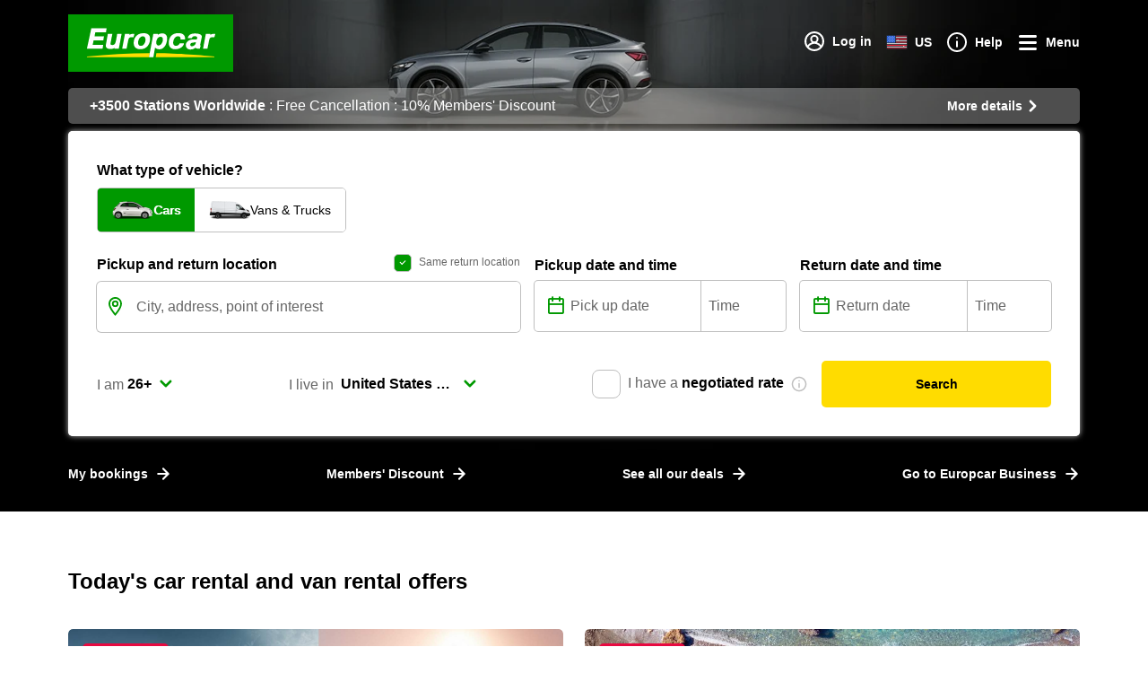

--- FILE ---
content_type: text/html; charset=utf-8
request_url: https://www.europcar.com/en-us?gclsrc=aw.ds&gclsrc=aw.ds&gad_source=1&gclid=Cj0KCQjwjLGyBhCYARIsAPqTz18QHE6VwZLi_XBVymGISL1sPn8uYuvgtQ9L4txr3cDytudHH5ltKcgaAvqdEALw_wcB
body_size: 50698
content:
<!doctype html>
<html data-n-head-ssr lang="en" data-n-head="%7B%22lang%22:%7B%22ssr%22:%22en%22%7D%7D">
  <head >
    <meta data-n-head="ssr" http-equiv="X-UA-Compatible" content="IE=edge"><meta data-n-head="ssr" charset="utf-8"><meta data-n-head="ssr" name="viewport" content="width=device-width, initial-scale=1"><meta data-n-head="ssr" name="robots" content="index, follow" data-hid="robots"><meta data-n-head="ssr" name="twitter:card" content="Europcar" data-hid="twitter:creator"><meta data-n-head="ssr" name="twitter:card" content="summary_large_image" data-hid="twitter:card"><meta data-n-head="ssr" name="twitter:site" content="@europcar" data-hid="twitter:site"><meta data-n-head="ssr" data-hid="charset" charset="utf-8"><meta data-n-head="ssr" data-hid="mobile-web-app-capable" name="mobile-web-app-capable" content="yes"><meta data-n-head="ssr" data-hid="apple-mobile-web-app-status-bar-style" name="apple-mobile-web-app-status-bar-style" content="black-translucent"><meta data-n-head="ssr" data-hid="apple-mobile-web-app-title" name="apple-mobile-web-app-title" content="Europcar"><meta data-n-head="ssr" data-hid="theme-color" name="theme-color" content="#090"><meta data-n-head="ssr" data-hid="description" name="description" content="Car rental and van rental worldwide. Discover very exciting offers and book online to save money with our convenient and hassle free booking. Find out more!"><meta data-n-head="ssr" data-hid="keywords" name="keywords" content="europe, van hire, car hire, worldwide, car rental"><meta data-n-head="ssr" data-hid="og:title" property="og:title" content="Rent a Car &amp; Van Worldwide with Europcar"><meta data-n-head="ssr" data-hid="og:type" property="og:type" content="website"><meta data-n-head="ssr" data-hid="og:url" property="og:url" content="https://www.europcar.com/en-us?gclsrc=aw.ds&amp;gclsrc=aw.ds&amp;gad_source=1&amp;gclid=Cj0KCQjwjLGyBhCYARIsAPqTz18QHE6VwZLi_XBVymGISL1sPn8uYuvgtQ9L4txr3cDytudHH5ltKcgaAvqdEALw_wcB"><meta data-n-head="ssr" data-hid="og:image" property="og:image" content="https://images.ctfassets.net/wmdwnw6l5vg5/1kF4MdDfdXNDbMYuob7ee6/cfa3eebd17f2f2ffb824048936cc7f5e/europcar-car-rental-.jpg?w=600&amp;h=600"><meta data-n-head="ssr" data-hid="og:image:width" property="og:image:width" content="600"><meta data-n-head="ssr" data-hid="og:image:height" property="og:image:height" content="600"><meta data-n-head="ssr" property="og:description" content="Car rental and van rental worldwide. Discover exciting offers and book online to save money with our..." data-hid="og:description"><meta data-n-head="ssr" data-hid="og:site_name" property="og:site_name" content="Europcar"><meta data-n-head="ssr" data-hid="twitter:image:alt" property="twitter:image:alt" content="Europcar"><meta data-n-head="ssr" data-hid="fb:app_id" property="fb:app_id" content="1376510945738032"><title>Car Rental - Rent a Car &amp; Van Worldwide | Europcar</title><script type="text/javascript">/*
 Copyright and licenses see https://www.dynatrace.com/company/trust-center/customers/reports/ */
(function(){function ab(){var ta;(ta=void 0===bb.dialogArguments&&navigator.cookieEnabled)||(document.cookie="__dTCookie=1;SameSite=Lax",ta=document.cookie.includes("__dTCookie"),ta=(document.cookie="__dTCookie=1; expires=Thu, 01-Jan-1970 00:00:01 GMT",ta));return ta}function Fa(){if(ab()){var ta=bb.dT_,Ga=null==ta?void 0:ta.platformPrefix,fb;if(fb=!ta||Ga){var Xa;fb=(null===(Xa=document.currentScript)||void 0===Xa?void 0:Xa.getAttribute("data-dtconfig"))||"domain=europcar.com|reportUrl=/rb_9d9955e8-aee4-486c-862a-6a8b46a4d066|app=ca84d4260d4928a5|coo=1|owasp=1|featureHash=A7NVfghqrux|rdnt=1|uxrgce=1|cuc=j2oepnkw|mel=100000|md=mdcc1=a^dqspan#loggedinName^dq,mdcc2=btc_vars.confirmation_total_amount_tax_incl_EUR|lastModification=1768260923677|mdp=mdcc2|tp=500,50,0|srbbv=2|agentUri=/ruxitagentjs_A7NVfghqrux_10327251022105625.js|auto=1|domain=europcar.com|rid=RID_1446773680|rpid=-1941319336";
fb=(Xa=null==ta?void 0:ta.minAgentVersion)&&"10327251022105625"<`${Xa}`?(console.log("[CookiePrefix/initConfig] Min agent version detected, and javascript agent is older - the javascript agent will not be initialized!"),!1):Ga&&!fb.includes(`cuc=${Ga}`)?(console.log(`[CookiePrefix/initConfig] value of platformPrefix [${Ga}] does not match the "cuc" value in the current config - initConfig will not initialize!`),!1):!0}fb&&(ta={cfg:"domain=europcar.com|reportUrl=/rb_9d9955e8-aee4-486c-862a-6a8b46a4d066|app=ca84d4260d4928a5|coo=1|owasp=1|featureHash=A7NVfghqrux|rdnt=1|uxrgce=1|cuc=j2oepnkw|mel=100000|md=mdcc1=a^dqspan#loggedinName^dq,mdcc2=btc_vars.confirmation_total_amount_tax_incl_EUR|lastModification=1768260923677|mdp=mdcc2|tp=500,50,0|srbbv=2|agentUri=/ruxitagentjs_A7NVfghqrux_10327251022105625.js|auto=1|domain=europcar.com|rid=RID_1446773680|rpid=-1941319336",
iCE:ab,platformCookieOffset:null==ta?void 0:ta.platformCookieOffset},Ga&&(ta.platformPrefix=Ga),bb.dT_=ta)}}function Ya(ta){return"function"==typeof ta}function hb(){let ta=window.performance;return ta&&Ba&&Va&&!!ta.timeOrigin&&Ya(ta.now)&&Ya(ta.getEntriesByType)&&Ya(ta.getEntriesByName)&&Ya(ta.setResourceTimingBufferSize)&&Ya(ta.clearResourceTimings)}this.dT_&&dT_.prm&&dT_.prm();var bb="undefined"!=typeof globalThis?globalThis:"undefined"!=typeof window?window:void 0,Va="function"==typeof PerformanceResourceTiming||
"object"==typeof PerformanceResourceTiming,Ba="function"==typeof PerformanceNavigationTiming||"object"==typeof PerformanceNavigationTiming;if((!("documentMode"in document)||Number.isNaN(document.documentMode))&&hb()){let ta=bb.dT_;!ta||!ta.cfg&&ta.platformPrefix?Fa():ta.gCP||(bb.console.log("Duplicate agent injection detected, turning off redundant initConfig."),ta.di=1)}})();
(function(){function ab(){let f=0;try{f=Math.round(Qa.performance.timeOrigin)}catch(p){}if(0>=f||Number.isNaN(f)||!Number.isFinite(f))de.push({severity:"Warning",type:"ptoi",text:`performance.timeOrigin is invalid, with a value of [${f}]. Falling back to performance.timing.navigationStart`}),f=Ne;return zd=f,Ue=Fa,zd}function Fa(){return zd}function Ya(){return Ue()}function hb(){let f=0;try{f=Math.round(Qa.performance.now())}catch(p){}return 0>=f||Number.isNaN(f)||!Number.isFinite(f)?Date.now()-
Ue():f}function bb(f,p){if(!p)return"";var y=f+"=";f=p.indexOf(y);if(0>f)return"";for(;0<=f;){if(0===f||" "===p.charAt(f-1)||";"===p.charAt(f-1))return y=f+y.length,f=p.indexOf(";",f),0<=f?p.substring(y,f):p.substring(y);f=p.indexOf(y,f+y.length)}return""}function Va(f){return bb(f,document.cookie)}function Ba(){}function ta(f,p=[]){var y;if(!f||"object"!=typeof f&&"function"!=typeof f)return!1;let L="number"!=typeof p?p:[],U=null,wa=[];switch("number"==typeof p?p:5){case 0:U="Array";break;case 1:U=
"Boolean";break;case 2:U="Number";break;case 3:U="String";break;case 4:U="Function";break;case 5:U="Object";break;case 6:U="Date";wa.push("getTime");break;case 7:U="Error";wa.push("name","message");break;case 8:U="Element";break;case 9:U="HTMLElement";break;case 10:U="HTMLImageElement";wa.push("complete");break;case 11:U="PerformanceEntry";break;case 13:U="PerformanceResourceTiming";break;case 14:U="PerformanceNavigationTiming";break;case 15:U="CSSRule";wa.push("cssText","parentStyleSheet");break;
case 16:U="CSSStyleSheet";wa.push("cssRules","insertRule");break;case 17:U="Request";wa.push("url");break;case 18:U="Response";wa.push("ok","status","statusText");break;case 19:U="Set";wa.push("add","entries","forEach");break;case 20:U="Map";wa.push("set","entries","forEach");break;case 21:U="Worker";wa.push("addEventListener","postMessage","terminate");break;case 22:U="XMLHttpRequest";wa.push("open","send","setRequestHeader");break;case 23:U="SVGScriptElement";wa.push("ownerSVGElement","type");break;
case 24:U="HTMLMetaElement";wa.push("httpEquiv","content","name");break;case 25:U="HTMLHeadElement";break;case 26:U="ArrayBuffer";break;case 27:U="ShadowRoot",wa.push("host","mode")}let {Pe:db,af:Lb}={Pe:U,af:wa};if(!db)return!1;p=Lb.length?Lb:L;if(!L.length)try{if(Qa[db]&&f instanceof Qa[db]||Object.prototype.toString.call(f)==="[object "+db+"]")return!0;if(f&&f.nodeType&&1===f.nodeType){let Ub=null===(y=f.ownerDocument.defaultView)||void 0===y?void 0:y[db];if("function"==typeof Ub&&f instanceof
Ub)return!0}}catch(Ub){}for(let Ub of p)if("string"!=typeof Ub&&"number"!=typeof Ub&&"symbol"!=typeof Ub||!(Ub in f))return!1;return!!p.length}function Ga(f,p,y,L){"undefined"==typeof L&&(L=Xa(p,!0));"boolean"==typeof L&&(L=Xa(p,L));f===Qa?we&&we(p,y,L):ee&&ta(f,21)?Ge.call(f,p,y,L):f.addEventListener&&(f===Qa.document||f===Qa.document.documentElement?gh.call(f,p,y,L):we.call(f,p,y,L));L=!1;for(let U=Ad.length;0<=--U;){let wa=Ad[U];if(wa.object===f&&wa.event===p&&wa.Y===y){L=!0;break}}L||Ad.push({object:f,
event:p,Y:y})}function fb(f,p,y,L){for(let U=Ad.length;0<=--U;){let wa=Ad[U];if(wa.object===f&&wa.event===p&&wa.Y===y){Ad.splice(U,1);break}}"undefined"==typeof L&&(L=Xa(p,!0));"boolean"==typeof L&&(L=Xa(p,L));f===Qa?Bf&&Bf(p,y,L):f.removeEventListener&&(f===Qa.document||f===Qa.document.documentElement?Qg.call(f,p,y,L):Bf.call(f,p,y,L))}function Xa(f,p){let y=!1;try{if(we&&Vh.includes(f)){let L=Object.defineProperty({},"passive",{get(){y=!0}});we("test",Ba,L)}}catch(L){}return y?{passive:!0,capture:p}:
p}function Ca(){let f=Ad;for(let p=f.length;0<=--p;){let y=f[p];fb(y.object,y.event,y.Y)}Ad=[]}function ja(f){return"function"==typeof f}function ya(f){if(f&&void 0!==f[qg])return f[qg];let p=ja(f)&&/{\s+\[native code]/.test(Function.prototype.toString.call(f));return f&&(f[qg]=p),p}function ua(f,p,...y){return void 0!==Function.prototype.bind&&ya(Function.prototype.bind)?Function.prototype.bind.call(f,p,...y):function(...L){return f.apply(p,(y||[]).concat(Array.prototype.slice.call(arguments)||[]))}}
function R(){if(Of){let f=new Of;if(Kd)for(let p of Rg)void 0!==Kd[p]&&(f[p]=ua(Kd[p],f));return f}return new Qa.XMLHttpRequest}function aa(){return zc()}function xa(f,p,...y){function L(){delete Rd[U];f.apply(this,arguments)}let U,wa=He;return"apply"in wa?(y.unshift(L,p),U=wa.apply(Qa,y)):U=wa(L,p),Rd[U]=!0,U}function N(f){delete Rd[f];let p=ke;"apply"in p?p.call(Qa,f):p(f)}function Y(f){xe.push(f)}function ka(f){let p=xe.length;for(;p--;)if(xe[p]===f){xe.splice(p,1);break}}function Sa(){return xe}
function O(f,p){return Gd(f,p)}function ea(f){Sd(f)}function fa(f,p){if(!Pf||!Qf)return"";f=new Pf([f],{type:p});return Qf(f)}function S(f,p){return mf?new mf(f,p):void 0}function C(f){"function"==typeof f&&rg.push(f)}function V(){return rg}function la(){return Ne}function M(f){function p(...y){if("number"!=typeof y[0]||!Rd[y[0]])try{return f.apply(this,y)}catch(L){return f(y[0])}}return p[Wh]=f,p}function oa(){return de}function sa(){Ue=ab;zc=()=>Math.round(Ue()+hb());(Number.isNaN(zc())||0>=zc()||
!Number.isFinite(zc()))&&(zc=()=>Date.now())}function Ta(){Ie&&(Qa.clearTimeout=ke,Qa.clearInterval=Sd,Ie=!1)}function nb(f){f=encodeURIComponent(f);let p=[];if(f)for(let y=0;y<f.length;y++){let L=f.charAt(y);p.push(Cf[L]||L)}return p.join("")}function cb(f){return f.includes("^")&&(f=f.split("^^").join("^"),f=f.split("^dq").join('"'),f=f.split("^rb").join(">"),f=f.split("^lb").join("<"),f=f.split("^p").join("|"),f=f.split("^e").join("="),f=f.split("^s").join(";"),f=f.split("^c").join(","),f=f.split("^bs").join("\\")),
f}function tb(){return le}function Eb(f){le=f}function Qb(f){let p=Oa("rid"),y=Oa("rpid");p&&(f.rid=p);y&&(f.rpid=y)}function Vb(f){if(f=f.xb){f=cb(f);try{le=new RegExp(f,"i")}catch(p){}}else le=void 0}function Zb(f){return"n"===f||"s"===f||"l"===f?`;SameSite=${Sg[f]}`:""}function ia(f,p,y){let L=1,U=0;do document.cookie=f+'=""'+(p?";domain="+p:"")+";path="+y.substring(0,L)+"; expires=Thu, 01 Jan 1970 00:00:01 GMT;",L=y.indexOf("/",L),U++;while(-1!==L&&5>U)}function za(f,p=document.cookie){return bb(f,
p)}function Ob(f){var p;return function(){if(p)return p;var y,L,U,wa,db=-1!==Rf?Rf:(null===(L=null===(y=Qa.dT_)||void 0===y?void 0:y.scv)||void 0===L?void 0:L.call(y,"postfix"))||(null===(wa=null===(U=Qa.dT_)||void 0===U?void 0:U.gCP)||void 0===wa?void 0:wa.call(U));y=(y=(Rf=db,db))?"".concat(f).concat(y):f;return p=y,y}}function Ac(){let f=(document.domain||location.hostname||"").split(".");return 1>=f.length?[]:f}function qb(f,p){p=`dTValidationCookieValue;path=/;domain=${f}${Zb(p)}`;return document.cookie=
`${nf()}=${p}`,za(nf())?(ia(nf(),f,"/"),!0):!1}function kc(){var f=Tg.dT_.scv("agentUri");if(!f)return"ruxitagentjs";f=f.substring(f.lastIndexOf("/")+1);return f.includes("_")?f.substring(0,f.indexOf("_")):f}function Bb(){return Qa.dT_}function Fb(f){ca("eao")?ye=f:Qa.console.log(`${Sf} App override configuration is not enabled! The provided app config callback method will not be invoked!`)}function fc(f){let p=navigator.userAgent;if(!p)return null;let y=p.indexOf("DTHybrid/1.0");return-1===y?null:
(f=p.substring(y).match(new RegExp(`(^|\\s)${f}=([^\\s]+)`)))?f[2]:null}function Q(){return navigator.userAgent.includes("Googlebot")||navigator.userAgent.includes("AdsBot-Google")}function X(f){let p=f,y=Math.pow(2,32);return function(){return p=(1664525*p+1013904223)%y,p/y}}function Ka(f,p){return Number.isNaN(f)||Number.isNaN(p)?Math.floor(33*td()):Math.floor(td()*(p-f+1))+f}function ba(f){if(Number.isNaN(f)||0>f)return"";var p=Qa.crypto;if(p&&!Q())p=p.getRandomValues(new Uint8Array(f));else{p=
[];for(var y=0;y<f;y++)p.push(Ka(0,32))}f=Array(f);for(y=0;y<p.length;y++){let L=Math.abs(p[y]%32);f.push(String.fromCharCode(L+(9>=L?48:55)))}return f.join("")}function $a(f=!0){Ve=f}function lb(){return Td}function Na(){let f=Qa.dT_;try{let U=Qa.parent;for(;U&&U!==Qa;){let wa=U.dT_;var p;if(p=!!(wa&&"ea"in wa)&&"10327251022105625"===wa.version){var y=f,L=wa;let db=!y.bcv("ac")||y.scv("app")===L.scv("app"),Lb=y.scv("postfix"),Ub=L.scv("postfix");p=db&&Lb===Ub}if(p)return wa.tdto();U=U!==U.parent?
U.parent:void 0}}catch(U){}return f}function dc(f,p="",y){var L=f.indexOf("h"),U=f.indexOf("v"),wa=f.indexOf("e");let db=f.substring(f.indexOf("$")+1,L);L=-1!==U?f.substring(L+1,U):f.substring(L+1);!p&&-1!==U&&(-1!==wa?p=f.substring(U+1,wa):p=f.substring(U+1));f=null;y||(U=Number.parseInt(db.split("_")[0]),wa=zc()%We,y=(wa<U&&(wa+=We),U+9E5>wa));return y&&(f={frameId:db,actionId:"-"===L?"-":Number.parseInt(L),visitId:""}),{visitId:p,Cd:f}}function Hb(f,p,y){var L=Ja("pcl");L=f.length-L;0<L&&f.splice(0,
L);L=Bd(za(Ed(),y));let U=[],wa=L?`${L}$`:"";for(db of f)"-"!==db.actionId&&U.push(`${wa}${db.frameId}h${db.actionId}`);f=U.join("p");var db=(f||(Ve&&(Bc(!0,"a",y),$a(!1)),f+=`${L}$${Td}h-`),f+=`v${p||ha(y)}`,f+="e0",f);vc(of(),db,void 0,ca("ssc"))}function Xb(f,p=document.cookie){var y=za(of(),p);p=[];if(y&&"-"!==y){var L=y.split("p");y="";for(let U of L)L=dc(U,y,f),y=L.visitId,L.Cd&&p.push(L.Cd);for(let U of p)U.visitId=y}return p}function wc(f,p){let y=document.cookie;p=Xb(p,y);let L=!1;for(let U of p)U.frameId===
Td&&(U.actionId=f,L=!0);L||p.push({frameId:Td,actionId:f,visitId:""});Hb(p,void 0,y)}function mc(){return Hd}function ib(f,p){try{Qa.localStorage.setItem(f,p)}catch(y){}}function w(f){try{Qa.localStorage.removeItem(f)}catch(p){}}function x(f){try{return Qa.localStorage.getItem(f)}catch(p){}return null}function r(f,p=document.cookie||""){return p.split(f+"=").length-1}function E(f,p){var y=r(f,p);if(1<y){p=Oa("domain")||Qa.location.hostname;let L=Qa.location.hostname,U=Qa.location.pathname,wa=0,db=
0;ud.add(f);do{let Lb=L.substring(wa);if(Lb!==p||"/"!==U){ia(f,Lb===p?"":Lb,U);let Ub=r(f);Ub<y&&(ud.add(Lb),y=Ub)}wa=L.indexOf(".",wa)+1;db++}while(0!==wa&&10>db&&1<y);Oa("domain")&&1<y&&ia(f,"",U)}}function T(){var f=document.cookie;E(of(),f);E(Ed(),f);E(od(),f);f=ud.size;0<f&&f!==Xe&&(Xe=f,de.push({severity:"Error",type:"dcn",text:`Duplicate cookie name${1!==f?"s":""} detected: ${Array.from(ud).join(",")}`}))}function P(){ud=new Set;T();Y(function(f,p,y,L){0===ud.size||p||(f.av(L,"dCN",Array.from(ud).join(",")),
ud.clear(),Xe=0)})}function ha(f){return na(f)||Bc(!0,"c",f)}function na(f){if(J(f)<=zc())return Bc(!0,"t",f);let p=yc(f);if(p){let y=hh.exec(p);f=y&&3===y.length&&32===y[1].length&&!Number.isNaN(Number.parseInt(y[2]))?(Sb(Cd(),p),p):Bc(!0,"i",f)}else f=Bc(!0,"c",f);return f}function Da(f,p){var y=zc();p=Gc(p).kc;f&&(p=y);$c(y+Ye+"|"+p);ad()}function pb(f){let p="t"+(zc()-J(f));Bc(!0,p,f)}function yc(f){var p,y;return null!==(y=null===(p=Xb(!0,f)[0])||void 0===p?void 0:p.visitId)&&void 0!==y?y:qc(Cd())}
function Hc(){let f=ba(Ld);try{f=f.replace(/\d/g,function(p){p=.1*Number.parseInt(p);return String.fromCharCode(Math.floor(25*p+65))})}catch(p){throw ta(p,7),p;}return f+="-0",f}function Cc(f,p){let y=Xb(!1,p);Hb(y,f,p);Sb(Cd(),f);Da(!0)}function dd(f,p,y){return Bc(f,p,y)}function Bc(f,p,y){f&&(Oe=!0);f=yc(y);y=Hc();Cc(y);if(yc(document.cookie))for(let L of Md)L(y,Oe,p,f);return y}function Ec(f){Md.push(f)}function Lc(f){f=Md.indexOf(f);-1!==f&&Md.splice(f)}function ad(f){pf&&N(pf);pf=xa(Xc,J(f)-
zc())}function Xc(){let f=document.cookie;return J(f)<=zc()?(sb(pb,[f]),!0):(I(ad),!1)}function $c(f){let p=ua(vc,null,od(),f,void 0,ca("ssc"));p();let y=za(od());""!==y&&f!==y&&(T(),p(),f===za(od())||sg||(de.push({severity:"Error",type:"dcn",text:"Could not sanitize cookies"}),sg=!0));Sb(od(),f)}function id(f,p){p=za(f,p);return p||(p=qc(f)||""),p}function jd(){var f=na()||"";Sb(Cd(),f);f=id(od());$c(f);w(Cd());w(od())}function Gc(f){let p={Zc:0,kc:0};if(f=id(od(),f))try{let y=f.split("|");2===y.length&&
(p.Zc=Number.parseInt(y[0]),p.kc=Number.parseInt(y[1]))}catch(y){}return p}function J(f){f=Gc(f);return Math.min(f.Zc,f.kc+Df)}function W(f){Ye=f}function D(){let f=Oe;return Oe=!1,f}function ra(){Xc()||Da(!1)}function Ia(){if(ca("nsfnv")){var f=za(Ed());if(!f.includes(`${Ze}-`)){let p=Ea(f).serverId;f=f.replace(`${Ze}${p}`,`${Ze}${`${-1*Ka(2,me)}`.replace("-","-2D")}`);pd(f)}}}function Pa(){I(function(){if(!ed()){let f=-1*Ka(2,me),p=ba(Ld);pd(`v_4${Ze}${`${f}`.replace("-","-2D")}_sn_${p}`)}},!0);
Ec(Ia)}function Ea(f){var p;let y={},L={sessionId:"",serverId:"",overloadState:0,appState:y};var U=f.split($e);if(2<U.length&&0===U.length%2){f=+U[1];if(Number.isNaN(f)||3>f)return L;f={};for(var wa=2;wa<U.length;wa++){let db=U[wa];db.startsWith(Tf)?y[db.substring(6).toLowerCase()]=+U[wa+1]:f[db]=U[wa+1];wa++}f.sn?(U=f.sn,L.sessionId=U.length===Ld||12>=U.length?U:""):L.sessionId="hybrid";if(f.srv){a:{U=f.srv.replace("-2D","-");if(!Number.isNaN(+U)&&(wa=Number.parseInt(U),wa>=-me&&wa<=me))break a;
U=""}L.serverId=U}U=+f.ol;1===U&&ob(pc());0<=U&&2>=U&&(L.overloadState=U);f=+f.prv;Number.isNaN(f)||(L.privacyState=1>f||4<f?1:f);f=null===(p=Oa("app"))||void 0===p?void 0:p.toLowerCase();p=y[f];!Number.isNaN(p)&&0===p&&ob(pc())}return L}function ob(f){let p=Bb();f||(p.disabled=!0,p.overloadPrevention=!0)}function Ua(){if(yb()||Qa.dynatraceMobile){let f=Va("dtAdkSettings")||fc("dtAdkSettings")||"";return Ea(f).privacyState||null}return null}function yb(){var f,p;let y=Qa.MobileAgent;if(y)return y;
let L=null===(p=null===(f=Qa.webkit)||void 0===f?void 0:f.messageHandlers)||void 0===p?void 0:p.MobileAgent;if(L)return{incrementActionCount:()=>L.postMessage({api:"incrementActionCount"})}}function sb(f,p){return!Wb()||Bb().overloadPrevention&&!pc()?null:f.apply(this,p)}function Wb(){let f=Ua();return 2===f||1===f?!1:!ca("coo")||ca("cooO")||pc()}function Yb(f,p){try{Qa.sessionStorage.setItem(f,p)}catch(y){}}function Sb(f,p){sb(Yb,[f,p])}function qc(f){try{return Qa.sessionStorage.getItem(f)}catch(p){}return null}
function Ic(f){try{Qa.sessionStorage.removeItem(f)}catch(p){}}function tc(f){document.cookie=f+'="";path=/'+(Oa("domain")?";domain="+Oa("domain"):"")+"; expires=Thu, 01 Jan 1970 00:00:01 GMT;"}function Dc(f,p,y,L){p||0===p?(p=(p+"").replace(/[\n\r;]/g,"_"),f=f+"="+p+";path=/"+(Oa("domain")?";domain="+Oa("domain"):""),y&&(f+=";expires="+y.toUTCString()),f+=Zb(Oa("cssm")),L&&"https:"===location.protocol&&(f+=";Secure"),document.cookie=f):tc(f)}function vc(f,p,y,L){sb(Dc,[f,p,y,L])}function Dd(f){return!!f.includes("v_4")}
function md(f){f=za(Ed(),f);f||(f=(f=qc(Ed()))&&Dd(f)?(pd(f),f):"");return Dd(f)?f:""}function pd(f){vc(Ed(),f,void 0,ca("ssc"))}function vd(f){return(f=f||md())?Ea(f):{sessionId:"",serverId:"",overloadState:0,appState:{}}}function Bd(f){return vd(f).serverId}function ed(f){return vd(f).sessionId}function pc(){return navigator.userAgent.includes(Nd)}function ze(f){let p={};f=f.split("|");for(let y of f)f=y.split("="),2===f.length&&(p[f[0]]=decodeURIComponent(f[1].replace(/\+/g," ")));return p}function A(){let f=
kc();return(f.indexOf("dbg")===f.length-3?f.substring(0,f.length-3):f)+"_"+Oa("app")+"_Store"}function B(f,p={},y){f=f.split("|");for(var L of f){f=L;let U=L.indexOf("="),wa;-1===U?(wa=f,p[wa]="1"):(f=L.substring(0,U),wa=f,p[wa]=L.substring(U+1,L.length))}!y&&(y=p.spc)&&(L=document.createElement("textarea"),L.innerHTML=y,p.spc=L.value);return p}function F(f){var p;return null!==(p=ic[f])&&void 0!==p?p:Ud[f]}function ca(f){f=F(f);return"false"===f||"0"===f?!1:!!f}function Ja(f){var p=F(f);p=Number.parseInt(p);
return Number.isNaN(p)&&(p=Ud[f]),p}function Oa(f){if("app"===f){a:{try{if(ye){var p=ye();if(p&&"string"==typeof p&&qf.test(p)){var y=p;break a}Qa.console.log(`${Sf} Registered app config callback method did not return a string in the correct app id format ${qf} The default app ID will be used instead! Got value: ${p}`)}}catch(L){Qa.console.log(`${Sf} Failed to execute the registered app config callback method! The default app ID will be used instead!`,L)}y=void 0}if(y)return y}return(F(f)||"")+""}
function jb(f,p){ic[f]=p+""}function xb(f){return ic=f,ic}function Cb(f){let p=ic[f];p&&(ic[f]=p.includes("#"+f.toUpperCase())?"":p)}function Ib(f){var p=f.agentUri;null!=p&&p.includes("_")&&(p=/([A-Za-z]*)\d{0,4}_(\w*)_\d+/g.exec(p))&&p.length&&2<p.length&&(f.featureHash=p[2])}function $b(f){var p=Bb().platformCookieOffset;if("number"==typeof p){a:{var y=Oa("cssm");var L=Ac();if(L.length)for(p=L.slice(p);p.length;){if(qb(p.join("."),y)){y=p.join(".");break a}p.shift()}y=""}y&&(f.domain=y)}else if(y=
f.domain||"",p=(p=location.hostname)&&y?p===y||p.includes("."+y,p.length-("."+y).length):!0,!y||!p){f.domainOverride||(f.domainOriginal=f.domain||"",f.domainOverride=`${location.hostname},${y}`,delete f.domain);a:{L=Oa("cssm");let wa=Ac().reverse();if(wa.length){var U=wa[0];for(let db=1;db<=wa.length;db++){if(qb(U,L)){L=U;break a}let Lb=wa[db];Lb&&(U=`${Lb}.${U}`)}}L=""}L&&(f.domain=L);p||de.push({type:"dpi",severity:"Warning",text:`Configured domain "${y}" is invalid for current location "${location.hostname}". Agent will use "${f.domain}" instead.`})}}
function m(f,p){$b(f);let y=ic.pVO;(y&&(f.pVO=y),p)||(f.bp=(f.bp||Ud.bp)+"")}function t(f,p){if(null==f||!f.attributes)return p;let y=p;var L=f.attributes.getNamedItem("data-dtconfig");if(!L)return y;f=f.src;L=L.value;let U={};ic.legacy="1";var wa=/([A-Za-z]*)_(\w*)_(\d+)/g;let db=null;wa=(f&&(db=wa.exec(f),null!=db&&db.length&&(U.agentUri=f,U.featureHash=db[2],U.agentLocation=f.substring(0,f.indexOf(db[1])-1),U.buildNumber=db[3])),L&&B(L,U,!0),$b(U),U);if(!p)y=wa;else if(!wa.syntheticConfig)return wa;
return y}function u(){return ic}function G(f){return Ud[f]===F(f)}function I(f,p=!1){Wb()?f():p?tg.push(f):ug.push(f)}function ma(){if(!ca("coo")||Wb())return!1;for(let f of ug)xa(f,0);ug=[];jb("cooO",!0);for(let f of tg)f();return tg.length=0,!0}function pa(){if(!ca("coo")||!Wb())return!1;jb("cooO",!1);tc(Ed());tc(of());tc(vg());tc("dtAdk");tc(Yc());tc(od());try{Ic(Cd()),Ic(od()),w(Cd()),w(od()),Ic(Yc()),Ic(Ed()),w(A()),w("dtAdk")}catch(f){}return!0}function Ma(){var f=za(Yc());if(!f||45!==(null==
f?void 0:f.length))if(f=x(Yc())||qc(Yc()),45!==(null==f?void 0:f.length)){ih=!0;let p=zc()+"";f=(p+=ba(45-p.length),p)}return Wa(f),f}function Wa(f){let p;if(ca("dpvc")||ca("pVO"))Sb(Yc(),f);else{p=new Date;var y=p.getMonth()+Math.min(24,Math.max(1,Ja("rvcl")));p.setMonth(y);y=Yc();sb(ib,[y,f])}vc(Yc(),f,p,ca("ssc"))}function gb(){return ih}function rb(f){let p=za(Yc());tc(Yc());Ic(Yc());w(Yc());jb("pVO",!0);Wa(p);f&&sb(ib,["dt-pVO","1"]);jd()}function zb(){w("dt-pVO");ca("pVO")&&(jb("pVO",!1),Ma());
Ic(Yc());jd()}function hc(f,p,y,L,U,wa){let db=document.createElement("script");db.setAttribute("src",f);p&&db.setAttribute("defer","defer");y&&(db.onload=y);L&&(db.onerror=L);U&&db.setAttribute("id",U);if(f=wa){var Lb;f=null!=(null===(Lb=document.currentScript)||void 0===Lb?void 0:Lb.attributes.getNamedItem("integrity"))}f&&db.setAttribute("integrity",wa);db.setAttribute("crossorigin","anonymous");wa=document.getElementsByTagName("script")[0];wa.parentElement.insertBefore(db,wa)}function nc(f){return Uf+
"/"+Pe+"_"+f+"_"+(Ja("buildNumber")||Bb().version)+".js"}function Mc(){}function Oc(f,p){return function(){f.apply(p,arguments)}}function Mb(f){if(!(this instanceof Mb))throw new TypeError("Promises must be constructed via new");if("function"!=typeof f)throw new TypeError("not a function");this.oa=0;this.Ob=!1;this.qa=void 0;this.Da=[];jh(f,this)}function kd(f,p){for(;3===f.oa;)f=f.qa;0===f.oa?f.Da.push(p):(f.Ob=!0,Mb.qb(function(){var y=1===f.oa?p.Gb:p.Hb;if(null===y)(1===f.oa?Vd:Ae)(p.promise,f.qa);
else{try{var L=y(f.qa)}catch(U){Ae(p.promise,U);return}Vd(p.promise,L)}}))}function Vd(f,p){try{if(p===f)throw new TypeError("A promise cannot be resolved with itself.");if(p&&("object"==typeof p||"function"==typeof p)){var y=p.then;if(p instanceof Mb){f.oa=3;f.qa=p;wg(f);return}if("function"==typeof y){jh(Oc(y,p),f);return}}f.oa=1;f.qa=p;wg(f)}catch(L){Ae(f,L)}}function Ae(f,p){f.oa=2;f.qa=p;wg(f)}function wg(f){2===f.oa&&0===f.Da.length&&Mb.qb(function(){f.Ob||Mb.Ub(f.qa)});for(var p=0,y=f.Da.length;p<
y;p++)kd(f,f.Da[p]);f.Da=null}function Xh(f,p,y){this.Gb="function"==typeof f?f:null;this.Hb="function"==typeof p?p:null;this.promise=y}function jh(f,p){var y=!1;try{f(function(L){y||(y=!0,Vd(p,L))},function(L){y||(y=!0,Ae(p,L))})}catch(L){y||(y=!0,Ae(p,L))}}function xg(){return yg.qb=function(f){if("string"==typeof f)throw Error("Promise polyfill called _immediateFn with string");f()},yg.Ub=()=>{},yg}function Ef(){var f;(f=void 0===Qa.dialogArguments&&navigator.cookieEnabled)||(document.cookie="__dTCookie=1;SameSite=Lax",
f=document.cookie.includes("__dTCookie"),f=(document.cookie="__dTCookie=1; expires=Thu, 01-Jan-1970 00:00:01 GMT",f));return f}function zg(){var f,p;try{null===(p=null===(f=yb())||void 0===f?void 0:f.incrementActionCount)||void 0===p||p.call(f)}catch(y){}}function Vf(){let f=Qa.dT_;Qa.dT_={di:0,version:"10327251022105625",cfg:f?f.cfg:"",iCE:f?Ef:function(){return navigator.cookieEnabled},ica:1,disabled:!1,disabledReason:"",overloadPrevention:!1,gAST:la,ww:S,stu:fa,nw:aa,st:xa,si:O,aBPSL:Y,rBPSL:ka,
gBPSL:Sa,aBPSCC:C,gBPSCC:V,buildType:"dynatrace",gSSV:qc,sSSV:Sb,rSSV:Ic,rvl:w,iVSC:Dd,p3SC:Ea,dC:tc,sC:vc,esc:nb,gSId:Bd,gDtc:ed,gSC:md,sSC:pd,gC:Va,cRN:Ka,cRS:ba,cfgO:u,pCfg:ze,pCSAA:B,cFHFAU:Ib,sCD:m,bcv:ca,ncv:Ja,scv:Oa,stcv:jb,rplC:xb,cLSCK:A,gFId:lb,gBAU:nc,iS:hc,eWE:I,oEIEWA:sb,eA:ma,dA:pa,iNV:gb,gVID:Ma,dPV:rb,ePV:zb,sVIdUP:$a,sVTT:W,sVID:Cc,rVID:na,gVI:ha,gNVIdN:dd,gARnVF:D,cAUV:ra,uVT:Da,aNVL:Ec,rNVL:Lc,gPC:Xb,cPC:wc,sPC:Hb,clB:Ta,ct:N,aRI:Qb,iXB:Vb,gXBR:tb,sXBR:Eb,de:cb,iEC:zg,rnw:hb,gto:Ya,
ael:Ga,rel:fb,sup:Xa,cuel:Ca,iAEPOO:Wb,iSM:pc,gxwp:R,iIO:ta,prm:xg,cI:ea,gidi:oa,iDCV:G,gCF:za,gPSMB:Ua,lvl:x,gCP:null!=f&&f.platformPrefix?function(){return f.platformPrefix||""}:void 0,platformCookieOffset:null==f?void 0:f.platformCookieOffset,tdto:Na,gFLAI:mc,rACC:Fb,gAN:kc,gAFUA:fc}}function Yh(){xg();var f;Of=Qa.XMLHttpRequest;var p=null===(f=Qa.XMLHttpRequest)||void 0===f?void 0:f.prototype;if(p){Kd={};for(let L of Rg)void 0!==p[L]&&(Kd[L]=p[L])}we=Qa.addEventListener;Bf=Qa.removeEventListener;
gh=Qa.document.addEventListener;Qg=Qa.document.removeEventListener;He=Qa.setTimeout;Gd=Qa.setInterval;Ie||(ke=Qa.clearTimeout,Sd=Qa.clearInterval);f=Ef?Ef():navigator.cookieEnabled;var y;p=za("dtAdkSettings")||(null===(y=ne)||void 0===y?void 0:y.getItem("dtAdkSettings"))||fc("dtAdkSettings")||"";y=1===(Ea(p).overloadState||null);if(f){if(y)return!1}else return!1;return!0}function af(...f){Qa.console.log.apply(Qa.console,f)}this.dT_&&dT_.prm&&dT_.prm();var Tg="undefined"!=typeof window?window:self,
Qa="undefined"!=typeof globalThis?globalThis:"undefined"!=typeof window?window:void 0,ke,Sd,He,Gd,zd,Ue,Wh=Symbol.for("dt_2");Symbol.for("dt_3");var we,Bf,gh,Qg,ee=Qa.Worker,Ge=ee&&ee.prototype.addEventListener,Ad=[],Vh=["touchstart","touchend","scroll"],qg=Symbol.for("dt2-isNativeFunction"),Of,Rg="abort getAllResponseHeaders getResponseHeader open overrideMimeType send setRequestHeader".split(" "),Kd,mf=Qa.Worker,Pf=Qa.Blob,Qf=Qa.URL&&Qa.URL.createObjectURL,Ie=!1,xe,rg=[],de=[],Ne,ne,Rd={},zc,Cf=
{"!":"%21","~":"%7E","*":"%2A","(":"%28",")":"%29","'":"%27",hg:"%24",";":"%3B",",":"%2C"},le,Sg={l:"Lax",s:"Strict",n:"None"},Rf=-1,of=Ob("dtPC"),Ed=Ob("dtCookie"),od=Ob("rxvt"),Yc=Ob("rxVisitor"),nf=Ob("dTValidationCookie"),vg=Ob("dtSa"),Ud,Sf="[Dynatrace RUM JavaScript]",qf=/^[\da-f]{12,16}$/,ye,td,Be,Ve=!1,Td,We=6E8,Hd,Ld=32,Cd=Ob("rxvisitid"),ud,Xe=0,hh=/([A-Z]+)-(\d+)/,Md=[],Ye,Df,Oe=!1,pf,sg=!1,$e="_",me=32768,Ze=`${$e}srv${$e}`,Tf="app-3A",Nd="RuxitSynthetic",Zh=/c(\w+)=([^ ]+(?: (?!c?\w+=)[^ ()c]+)*)/g,
ic={},ug=[],tg=[],ih=!1,Wf,Uf,Pe,$h=setTimeout;Mb.prototype.catch=function(f){return this.then(null,f)};Mb.prototype.then=function(f,p){var y=new this.constructor(Mc);return kd(this,new Xh(f,p,y)),y};Mb.prototype.finally=function(f){var p=this.constructor;return this.then(function(y){return p.resolve(f()).then(function(){return y})},function(y){return p.resolve(f()).then(function(){return p.reject(y)})})};Mb.all=function(f){return new Mb(function(p,y){function L(Lb,Ub){try{if(Ub&&("object"==typeof Ub||
"function"==typeof Ub)){var ld=Ub.then;if("function"==typeof ld){ld.call(Ub,function(Od){L(Lb,Od)},y);return}}U[Lb]=Ub;0===--wa&&p(U)}catch(Od){y(Od)}}if(!f||"undefined"==typeof f.length)return y(new TypeError("Promise.all accepts an array"));var U=Array.prototype.slice.call(f);if(0===U.length)return p([]);for(var wa=U.length,db=0;db<U.length;db++)L(db,U[db])})};Mb.allSettled=function(f){return new this(function(p,y){function L(db,Lb){if(Lb&&("object"==typeof Lb||"function"==typeof Lb)){var Ub=Lb.then;
if("function"==typeof Ub){Ub.call(Lb,function(ld){L(db,ld)},function(ld){U[db]={status:"rejected",reason:ld};0===--wa&&p(U)});return}}U[db]={status:"fulfilled",value:Lb};0===--wa&&p(U)}if(!f||"undefined"==typeof f.length)return y(new TypeError(typeof f+" "+f+" is not iterable(cannot read property Symbol(Symbol.iterator))"));var U=Array.prototype.slice.call(f);if(0===U.length)return p([]);var wa=U.length;for(y=0;y<U.length;y++)L(y,U[y])})};Mb.resolve=function(f){return f&&"object"==typeof f&&f.constructor===
Mb?f:new Mb(function(p){p(f)})};Mb.reject=function(f){return new Mb(function(p,y){y(f)})};Mb.race=function(f){return new Mb(function(p,y){if(!f||"undefined"==typeof f.length)return y(new TypeError("Promise.race accepts an array"));for(var L=0,U=f.length;L<U;L++)Mb.resolve(f[L]).then(p,y)})};Mb.qb="function"==typeof setImmediate&&function(f){setImmediate(f)}||function(f){$h(f,0)};Mb.Ub=function(f){"undefined"!=typeof console&&console&&console.warn("Possible Unhandled Promise Rejection:",f)};var yg=
Mb,Ug="function"==typeof PerformanceResourceTiming||"object"==typeof PerformanceResourceTiming,Ff="function"==typeof PerformanceNavigationTiming||"object"==typeof PerformanceNavigationTiming;(function(){var f,p,y,L;if(L=!("documentMode"in document&&!Number.isNaN(document.documentMode)))L=(L=window.performance)&&Ff&&Ug&&!!L.timeOrigin&&ja(L.now)&&ja(L.getEntriesByType)&&ja(L.getEntriesByName)&&ja(L.setResourceTimingBufferSize)&&ja(L.clearResourceTimings);if(L)if(L=!(null!==(f=navigator.userAgent)&&
void 0!==f&&f.includes("RuxitSynthetic")),!Qa.dT_||!Qa.dT_.cfg||"string"!=typeof Qa.dT_.cfg||"initialized"in Qa.dT_&&Qa.dT_.initialized)null!==(p=Qa.dT_)&&void 0!==p&&p.gCP?af("[CookiePrefix/initCode] initCode with cookie prefix already initialized, not initializing initCode!"):af("InitConfig not found or agent already initialized! This is an injection issue."),Qa.dT_&&(Qa.dT_.di=3);else if(L)try{Vf();Ud={ade:"",aew:!0,apn:"",agentLocation:"",agentUri:"",app:"",ac:!0,async:!1,ase:!1,auto:!1,bp:3,
bs:!1,buildNumber:0,csprv:!0,cepl:16E3,cls:!0,ccNcss:!1,coo:!1,cooO:!1,cssm:"0",cwtDomains:"",cwtUrl:"w2dax4xgw3",cwt:"",cors:!1,cuc:"",cce:!1,cux:!1,postfix:"",dataDtConfig:"",debugName:"",dvl:500,dASXH:!1,disableCookieManager:!1,dKAH:!1,disableLogging:!1,dmo:!1,doel:!1,dpch:!1,dpvc:!1,disableXhrFailures:!1,domain:"",domainOverride:"",domainOriginal:"",doNotDetect:"",ds:!0,dsndb:!1,dsa:!1,dsss:!1,dssv:!0,earxa:!0,eao:!1,exp:!1,eni:!0,etc:!0,expw:!1,instr:"",evl:"",fa:!1,fvdi:!1,featureHash:"",hvt:216E5,
imm:!1,ign:"",iub:"",iqvn:!1,initializedModules:"",lastModification:0,lupr:!0,lab:!1,legacy:!1,lt:!0,mb:"",md:"",mdp:"",mdl:"",mcepsl:100,mdn:5E3,mhl:4E3,mpl:1024,mmds:2E4,msl:3E4,bismepl:2E3,mel:200,mepp:10,moa:30,mrt:3,ntd:!1,nsfnv:!1,ncw:!1,oat:180,ote:!1,owasp:!1,pcl:20,pt:!0,perfbv:1,prfSmpl:0,pVO:!1,peti:!1,raxeh:!0,rdnt:0,nosr:!0,reportUrl:"dynaTraceMonitor",rid:"",ridPath:"",rpid:"",rcdec:12096E5,rtl:0,rtp:2,rtt:1E3,rtu:200,rvcl:24,sl:100,ssc:!1,svNB:!1,srad:!0,srbbv:1,srbw:!0,srcst:!1,srdinitrec:!0,
srmr:100,srms:"1,1,,,",srsr:1E5,srtbv:3,srtd:1,srtr:500,srvr:"",srvi:0,srwo:!1,srre:"",srxcss:!0,srxicss:!0,srficros:!0,srmrc:!1,srsdom:!0,srfirrbv:!0,srcss:!0,srmcrl:1,srmcrv:10,st:3E3,spc:"",syntheticConfig:!1,tal:0,tt:100,tvc:3E3,uxdce:!1,uxdcw:1500,uxrgce:!0,uxrgcm:"100,25,300,3;100,25,300,3",uam:!1,uana:"data-dtname,data-dtName",uanpi:0,pui:!1,usrvd:!0,vrt:!1,vcfi:!0,vcsb:!1,vcit:1E3,vct:50,vcx:50,vscl:0,vncm:1,vrei:"",xb:"",chw:"",xt:0,xhb:""};if(!Yh())throw Error("Error during initCode initialization");
try{ne=Qa.localStorage}catch(wd){}de=[];sa();Ne=zc();xe=[];Rd={};Ie||(Qa.clearTimeout=M(ke),Qa.clearInterval=M(Sd),Ie=!0);let qd=Math.random(),Fd=Math.random();Be=0!==qd&&0!==Fd&&qd!==Fd;if(Q()){var U=performance.getEntriesByType("navigation")[0];if(U){f=0;for(var wa in U){let wd=+U[wa];!Number.isNaN(wd)&&Number.isFinite(wd)&&(f+=Math.abs(wd))}var db=Math.floor(1E4*f)}else db=zc();td=X(db)}else Be?td=Math.random:td=X(zc());Td=Ne%We+"_"+Number.parseInt(Ka(0,1E3)+"");a:{let wd=Bb().cfg;ic={reportUrl:"dynaTraceMonitor",
initializedModules:"",dataDtConfig:"string"==typeof wd?wd:""};Bb().cfg=ic;let fd=ic.dataDtConfig;fd&&!fd.includes("#CONFIGSTRING")&&(B(fd,ic),Cb("domain"),Cb("auto"),Cb("app"),Ib(ic));let gd=(ic.dataDtConfig||"").includes("#CONFIGSTRING")?null:ic;if(gd=t(document.currentScript,gd),gd)for(let hd in gd)if(Object.prototype.hasOwnProperty.call(gd,hd)){U=hd;db=ic;wa=U;var Lb=gd[U];"undefined"!=typeof Lb&&(db[wa]=Lb)}let fe=A();try{let hd=(Lb=ne)&&Lb.getItem(fe);if(hd){let bf=ze(hd),oe=B(bf.config||""),
rf=ic.lastModification||"0",Ag=Number.parseInt((oe.lastModification||bf.lastModification||"0").substring(0,13)),Ki="string"==typeof rf?Number.parseInt(rf.substring(0,13)):rf;if(!(rf&&Ag<Ki)&&(oe.agentUri=oe.agentUri||Oa("agentUri"),oe.featureHash=bf.featureHash||Oa("featureHash"),oe.agentUri&&Ib(oe),m(oe,!0),Vb(oe),Qb(oe),Ag>(+ic.lastModification||0))){let oj=ca("auto"),pj=ca("legacy");ic=xb(oe);ic.auto=oj?"1":"0";ic.legacy=pj?"1":"0"}}}catch(hd){}m(ic);try{let hd=ic.ign;if(hd&&(new RegExp(hd)).test(Qa.location.href)){var Ub=
(delete Qa.dT_,!1);break a}}catch(hd){}if(pc()){{var ld=navigator.userAgent;let bf=ld.lastIndexOf(Nd);if(-1===bf)var Od={};else{var Qe=ld.substring(bf).matchAll(Zh);if(Qe){ld={};for(var Gf of Qe){let [,oe,rf]=Gf;ld[oe]=rf}Od=ld}else Od={}}}Gf=Od;let hd;for(hd in Gf)if(Object.prototype.hasOwnProperty.call(Gf,hd)&&Gf[hd]){Od=ic;Qe=hd;var pe=Gf[hd];"undefined"!=typeof pe&&(Od[Qe]=pe)}xb(ic)}var Pd=Oa("cuc"),Wd,cf;let Xd=null===(cf=null===(Wd=Qa.dT_)||void 0===Wd?void 0:Wd.gCP)||void 0===cf?void 0:cf.call(Wd);
if(Pd&&Xd&&Pd!==Xd)throw Error("platformPrefix and cuc do not match!");Ub=!0}if(!Ub)throw Error("Error during config initialization");P();Wf=Bb().disabled;var Jc;if(!(Jc=Oa("agentLocation")))a:{let wd=Oa("agentUri");if(wd||document.currentScript){let gd=wd||document.currentScript.src;if(gd){let fe=gd.includes("_complete")?2:1,Xd=gd.lastIndexOf("/");for(Ub=0;Ub<fe&&-1!==Xd;Ub++)gd=gd.substring(0,Xd),Xd=gd.lastIndexOf("/");Jc=gd;break a}}let fd=location.pathname;Jc=fd.substring(0,fd.lastIndexOf("/"))}Uf=
Jc;if(Pe=kc(),"true"===za("dtUseDebugAgent")&&!Pe.includes("dbg")&&(Pe=Oa("debugName")||Pe+"dbg"),!ca("auto")&&!ca("legacy")&&!Wf){let wd=Oa("agentUri")||nc(Oa("featureHash"));ca("async")||"complete"===document.readyState?hc(wd,ca("async"),void 0,void 0,"dtjsagent"):(document.write(`<script id="${"dtjsagentdw"}" type="text/javascript" src="${wd}" crossorigin="anonymous"><\/script>`),document.getElementById("dtjsagentdw")||hc(wd,ca("async"),void 0,void 0,"dtjsagent"))}za(Ed())&&jb("cooO",!0);Pa();
jb("pVO",!!x("dt-pVO"));I(Ma);Ye=18E5;Df=Ja("hvt")||216E5;let df=Na();Hd=void 0;df&&"ea"in df&&(Hd=df.gITAID());sb(wc,[Hd||1])}catch(qd){"platformPrefix and cuc do not match!"===qd.message?(Jc=Qa.dT_,Qa.dT_={minAgentVersion:Jc.minAgentVersion,platformPrefix:(null===(y=Jc.gCP)||void 0===y?void 0:y.call(Jc))||Jc.platformPrefix,platformCookieOffset:Jc.platformCookieOffset},af("[CookiePrefix/initCode] cuc and platformPrefix do not match, disabling agent!")):(delete Qa.dT_,af("JsAgent initCode initialization failed!",
qd))}})()})();
</script><script type="text/javascript" src="/ruxitagentjs_A7NVfghqrux_10327251022105625.js" defer="defer"></script><link data-n-head="ssr" rel="icon" type="image/x-icon" href="/assets/favicon.ico"><link data-n-head="ssr" data-hid="shortcut-icon" rel="shortcut icon" href="/_nuxt/icons/icon_64x64.8e91c7.png"><link data-n-head="ssr" data-hid="apple-touch-icon" rel="apple-touch-icon" href="/_nuxt/icons/icon_512x512.8e91c7.png" sizes="512x512"><link data-n-head="ssr" rel="manifest" href="/_nuxt/manifest.8b2d43cc.json" data-hid="manifest" crossorigin="use-credentials"><link data-n-head="ssr" rel="preload" href="https://images.ctfassets.net/wmdwnw6l5vg5/3AVzlE6EOEnZ9v0uVTc7B2/ecc4c6a838c41bd71ae5319a15a5e49e/Background-HP_VF.jpg?fm=webp" type="image/jpeg" as="image"><link data-n-head="ssr" rel="canonical" data-hid="canonical" href="https://www.europcar.com/en-us"><link data-n-head="ssr" rel="alternate" href="https://www.europcar.com/en-us" hreflang="x-default"><link data-n-head="ssr" rel="alternate" href="https://www.europcar.com/en-us" hreflang="en-us"><link data-n-head="ssr" rel="alternate" href="https://www.europcar.co.nz/en-nz" hreflang="en-NZ"><link data-n-head="ssr" rel="alternate" href="https://www.europcar.co.uk/en-gb" hreflang="en-GB"><link data-n-head="ssr" rel="alternate" href="https://www.europcar.fr/fr-fr" hreflang="fr-FR"><link data-n-head="ssr" rel="alternate" href="https://www.europcar.pt/pt-pt" hreflang="pt-PT"><link data-n-head="ssr" rel="alternate" href="https://www.europcar.it/it-it" hreflang="it-IT"><link data-n-head="ssr" rel="alternate" href="https://www.europcar.es/es-es" hreflang="es-ES"><link data-n-head="ssr" rel="alternate" href="https://www.europcar.de/de-de" hreflang="de-DE"><link data-n-head="ssr" rel="alternate" href="https://www.europcar.com.au/en-au" hreflang="en-AU"><link data-n-head="ssr" rel="alternate" href="https://www.europcar.be/en-be" hreflang="en-BE"><link data-n-head="ssr" rel="alternate" href="https://www.europcar.be/nl-be" hreflang="nl-BE"><link data-n-head="ssr" rel="alternate" href="https://www.europcar.be/fr-be" hreflang="fr-BE"><link data-n-head="ssr" rel="alternate" href="https://www.europcar.se/sv-se" hreflang="sv-SE"><link data-n-head="ssr" rel="alternate" href="https://www.europcar.at/de-at" hreflang="de-AT"><link data-n-head="ssr" rel="alternate" href="https://www.europcar.at/en-eu" hreflang="en-AT"><link data-n-head="ssr" rel="alternate" href="https://www.europcar.no/nb-no" hreflang="no-NO"><link data-n-head="ssr" rel="alternate" href="https://www.europcar.ch/fr-ch" hreflang="fr-CH"><link data-n-head="ssr" rel="alternate" href="https://www.europcar.ch/de-ch" hreflang="de-CH"><link data-n-head="ssr" rel="alternate" href="https://www.europcar.ch/it-ch" hreflang="it-CH"><link data-n-head="ssr" rel="alternate" href="https://www.europcar.ch/en-ch" hreflang="en-CH"><link data-n-head="ssr" rel="alternate" href="https://www.europcar.ie/en-ie" hreflang="en-IE"><link data-n-head="ssr" rel="alternate" href="https://www.europcar.com/nl-nl" hreflang="nl-NL"><link data-n-head="ssr" rel="alternate" href="https://www.europcar.fi/fi-fi" hreflang="fi-FI"><link data-n-head="ssr" rel="alternate" href="https://www.europcar.com/pl-pl" hreflang="pl-PL"><link data-n-head="ssr" rel="alternate" href="https://www.europcar.com/ka-ge" hreflang="ka-GE"><link data-n-head="ssr" rel="alternate" href="https://www.europcar.com/en-in" hreflang="en-IN"><link data-n-head="ssr" rel="alternate" href="https://www.europcar.com/en-mu" hreflang="en-MU"><link data-n-head="ssr" rel="alternate" href="https://www.europcar.com/fr-mu" hreflang="fr-MU"><link data-n-head="ssr" rel="alternate" href="https://www.europcar.com/sk-sk" hreflang="sk-SK"><link data-n-head="ssr" rel="alternate" href="https://www.europcar.com/pt-br" hreflang="pt-BR"><link data-n-head="ssr" rel="alternate" href="https://www.europcar.com/et-ee" hreflang="et-EE"><link data-n-head="ssr" rel="alternate" href="https://www.europcar.com/el-gr" hreflang="el-GR"><link data-n-head="ssr" rel="alternate" href="https://www.europcar.com/sl-si" hreflang="sl-SI"><link data-n-head="ssr" rel="alternate" href="https://www.europcar.com/ro-ro" hreflang="ro-RO"><link data-n-head="ssr" rel="alternate" href="https://www.europcar.com/ro-md" hreflang="ro-MD"><script data-n-head="ssr" type="application/ld+json">{"@context":"http://www.schema.org","@type":"Organization","url":"https://www.europcar.com/en-us?gclsrc=aw.ds&amp;gclsrc=aw.ds&amp;gad_source=1&amp;gclid=Cj0KCQjwjLGyBhCYARIsAPqTz18QHE6VwZLi_XBVymGISL1sPn8uYuvgtQ9L4txr3cDytudHH5ltKcgaAvqdEALw_wcB","logo":"/_nuxt/img/europcar-signature-green@3x.a2d761a.png","name":"Europcar"}</script><link rel="modulepreload" href="/_nuxt/d45d326.modern.js" as="script"><link rel="modulepreload" href="/_nuxt/e29ddb2.modern.js" as="script"><link rel="preload" href="/_nuxt/css/7a6e079.css" as="style"><link rel="modulepreload" href="/_nuxt/175eeb9.modern.js" as="script"><link rel="preload" href="/_nuxt/css/11e7697.css" as="style"><link rel="modulepreload" href="/_nuxt/18bfb4f.modern.js" as="script"><link rel="preload" href="/_nuxt/css/728592a.css" as="style"><link rel="modulepreload" href="/_nuxt/eb5d13e.modern.js" as="script"><link rel="preload" href="/_nuxt/css/78fd70a.css" as="style"><link rel="modulepreload" href="/_nuxt/eb792e8.modern.js" as="script"><link rel="preload" href="/_nuxt/css/c710970.css" as="style"><link rel="modulepreload" href="/_nuxt/9ff1d86.modern.js" as="script"><link rel="preload" href="/_nuxt/css/6a11542.css" as="style"><link rel="modulepreload" href="/_nuxt/13dd09e.modern.js" as="script"><link rel="modulepreload" href="/_nuxt/8d93b75.modern.js" as="script"><link rel="stylesheet" href="/_nuxt/css/7a6e079.css"><link rel="stylesheet" href="/_nuxt/css/11e7697.css"><link rel="stylesheet" href="/_nuxt/css/728592a.css"><link rel="stylesheet" href="/_nuxt/css/78fd70a.css"><link rel="stylesheet" href="/_nuxt/css/c710970.css"><link rel="stylesheet" href="/_nuxt/css/6a11542.css">
  </head>
  <body >
    <div data-server-rendered="true" id="__nuxt"><!----><div id="__layout"><div class="layout-wrapper"><div id="layout-wrapper-content"><div id="outdated-browser-banner" class="outdated-browser-banner"><input id="outdated-browser-banner__close_checkbox" type="checkbox" class="outdated-browser-banner__close_checkbox"> <div class="outdated-browser-banner__container"><div data-test-id="os-icon" class="os-icon" style="width:18px;height:18px;min-width:18px;min-height:18px;"><svg width="24" height="24" viewBox="0 0 24 24" xmlns="http://www.w3.org/2000/svg" xmlns:xlink="http://www.w3.org/1999/xlink" data-test-id="os-icon-svg" class="os-icon__svg" style="fill:var(--color-warning-2);transform:rotate(0deg);width:18px;height:18px;min-width:18px;min-height:18px;"><defs><path id="info_solid_svg__a" d="M12.186 8.087c-.521 0-1.043-.522-1.043-1.044 0-.521.522-1.043 1.043-1.043.522 0 1.044.522 1.044 1.043 0 .522-.522 1.044-1.044 1.044zm1.044 8.48c0 .585-.447 1.023-1.044 1.023-.596 0-1.043-.438-1.043-1.023v-5.259c0-.584.447-1.022 1.043-1.022.597 0 1.044.438 1.044 1.022v5.26zM12 0C5.4 0 0 5.4 0 12s5.4 12 12 12 12-5.4 12-12S18.6 0 12 0z"></path></defs><use xlink:href="#info_solid_svg__a" fill-rule="evenodd"></use></svg></div> <div class="outdated-browser-banner__content"><a href="https://browsehappy.com/" target="_blank" rel="noopener">You are using an outdated internet browser.
Please upgrade your browser to improve your experience and security by clicking here.</a></div> <label for="outdated-browser-banner__close_checkbox" aria-label="close" class="outdated-browser-banner__close-button"><div data-test-id="os-icon" class="os-icon" style="width:30px;height:30px;min-width:30px;min-height:30px;"><svg width="24" height="24" viewBox="0 0 24 24" xmlns="http://www.w3.org/2000/svg" xmlns:xlink="http://www.w3.org/1999/xlink" data-test-id="os-icon-svg" class="os-icon__svg" style="fill:var(--color-standard-1);transform:rotate(0deg);width:30px;height:30px;min-width:30px;min-height:30px;"><defs><path id="cross_outline_small_svg__a" d="M13.56 12l3.117-3.119a1.101 1.101 0 10-1.559-1.559l-3.119 3.118-3.117-3.118a1.103 1.103 0 00-1.559 1.56L10.441 12l-3.118 3.118a1.103 1.103 0 101.559 1.56l3.117-3.12 3.119 3.12a1.103 1.103 0 001.559-1.56L13.559 12z"></path></defs><use xlink:href="#cross_outline_small_svg__a" fill-rule="evenodd"></use></svg></div></label></div></div> <div class="homepage"><div class="hero-component hero d-flex flex-column"><div class="hero__top"><!----> <div data-test-id="header" class="header-component header_component header_component__container"><header class="header_component__navbar"><div class="header_component__context-items"><a href="/en-us" data-test-id="header-navigate-link" class="header-logo nuxt-link-active"><!----> <img src="/_nuxt/img/main-logo.569c225.svg" alt="Europcar" class="os-image header-logo__image"></a> <!----></div> <!----> <nav class="header_component__navbar-right"><ul data-test-id="login-header-li" class="header_component__menu header_component__menu__light"><!----><!----><!----> <li class="header_component__menu__item"><a href="/en-us/p/customer-support" data-test-id="option-select-help" class="os-button header_component__link_hover os-button--link os-button--size-medium os-button--variant-link"><div data-test-id="os-icon" class="os-icon" style="width:24px;height:24px;min-width:24px;min-height:24px;"><svg width="24" height="24" viewBox="0 0 24 24" xmlns="http://www.w3.org/2000/svg" xmlns:xlink="http://www.w3.org/1999/xlink" data-test-id="os-icon-svg" aria-hidden="true" class="os-icon__svg" style="fill:var(--color-standard-2);transform:rotate(0deg);width:24px;height:24px;min-width:24px;min-height:24px;"><defs><path id="info_light_svg__a" d="M12 21.006c-4.966 0-9.006-4.04-9.006-9.006 0-4.967 4.04-9.006 9.006-9.006s9.006 4.04 9.006 9.006-4.04 9.006-9.006 9.006M12 1C5.935 1 1 5.934 1 12c0 6.065 4.935 11 11 11 6.066 0 11-4.935 11-11 0-6.066-4.934-11-11-11m0 5.205A.997.997 0 1012 8.2a.997.997 0 000-1.995m0 4.113a1 1 0 00-.997.996v5.483a1 1 0 00.997.997 1 1 0 00.997-.997v-5.483a1 1 0 00-.997-.996"></path></defs><use xlink:href="#info_light_svg__a" fill-rule="evenodd"></use></svg></div> <p class="os-text os-text--size-s os-text--weight-inherit os-text--color-standard-2">
                Help 
              </p></a></li> <li class="header_component__menu__item header_component__menu-burger"><button id="burgerMenuBtn" data-test-id="option-select-burger" class="os-button os-button--size-medium os-button--variant-link"><div data-test-id="os-icon" class="os-icon" style="width:24px;height:24px;min-width:24px;min-height:24px;"><svg width="24" height="24" viewBox="0 0 24 24" xmlns="http://www.w3.org/2000/svg" xmlns:xlink="http://www.w3.org/1999/xlink" data-test-id="os-icon-svg" aria-hidden="true" class="os-icon__svg" style="fill:var(--color-standard-2);transform:rotate(0deg);width:24px;height:24px;min-width:24px;min-height:24px;"><defs><path id="burger_svg__a" d="M20.5 18a1.5 1.5 0 010 3h-17a1.5 1.5 0 010-3h17zm0-7a1.5 1.5 0 010 3h-17a1.5 1.5 0 010-3h17zm0-7a1.5 1.5 0 010 3h-17a1.5 1.5 0 010-3h17z"></path></defs><use transform="rotate(180 12 12.5)" xlink:href="#burger_svg__a" fill-rule="evenodd"></use></svg></div> <p class="os-text os-text--size-s os-text--weight-inherit os-text--color-standard-2">
                Menu
              </p></button></li></ul></nav></header> <Portal to="dialog-modal"><!----></Portal> <Portal to="dialog-side-modal"><!----></Portal> <!----> <!----></div></div> <div data-test-id="hero__image" class="hero__main pb-3 hero__container" style="background-image:url('https://images.ctfassets.net/wmdwnw6l5vg5/3AVzlE6EOEnZ9v0uVTc7B2/ecc4c6a838c41bd71ae5319a15a5e49e/Background-HP_VF.jpg?fm=webp');"><div class="highlighted-deal"> <p data-test-id="hero__title" class="os-text hero__title os-text--size-inherit os-text--weight-bold os-text--color-standard-2"></p> <!----> <div class="highlighted-deal__placeholder"></div></div> <div id="hero-booking-pod-id" class="hero__booking-pod booking-pod__placeholder"><!----></div> <ul class="hero__quick-access-list d-flex flex-column flex-md-row justify-content-between mt-5 mb-3"><li data-test-id="hero__quick-access-link" class="mb-4 mb-md-0"><a href="/en-us/reservation/searchbooking" class="os-button quick-access-button os-button--link os-button--size-medium os-button--variant-link"><p class="os-text link__text mr-2 os-text--size-s os-text--weight-inherit os-text--color-standard-2">
    My bookings
  </p> <div data-test-id="os-icon" class="os-icon" style="width:18px;height:18px;min-width:18px;min-height:18px;"><svg width="24" height="24" viewBox="0 0 24 24" xmlns="http://www.w3.org/2000/svg" xmlns:xlink="http://www.w3.org/1999/xlink" data-test-id="os-icon-svg" class="os-icon__svg" style="fill:var(--color-standard-2);transform:rotate(180deg);width:18px;height:18px;min-width:18px;min-height:18px;"><defs><path id="arrow_svg__a" d="M3.412 12.968a1.397 1.397 0 01.008-1.99l7.64-7.538c1.33-1.335 3.328.669 1.997 2.005L8.6 9.917c-.367.368-.243.666.28.666h10.707c.78 0 1.412.635 1.412 1.417 0 .783-.632 1.417-1.412 1.417H8.88c-.52 0-.646.299-.28.667l4.457 4.471c1.33 1.337-.666 3.34-1.997 2.004l-7.648-7.591z"></path></defs><use xlink:href="#arrow_svg__a" fill-rule="evenodd"></use></svg></div></a></li><li data-test-id="hero__quick-access-link" class="mb-4 mb-md-0"><a href="/en-us/loyalty-program  " class="os-button quick-access-button os-button--link os-button--size-medium os-button--variant-link"><p class="os-text link__text mr-2 os-text--size-s os-text--weight-inherit os-text--color-standard-2">
    Members' Discount
  </p> <div data-test-id="os-icon" class="os-icon" style="width:18px;height:18px;min-width:18px;min-height:18px;"><svg width="24" height="24" viewBox="0 0 24 24" xmlns="http://www.w3.org/2000/svg" xmlns:xlink="http://www.w3.org/1999/xlink" data-test-id="os-icon-svg" class="os-icon__svg" style="fill:var(--color-standard-2);transform:rotate(180deg);width:18px;height:18px;min-width:18px;min-height:18px;"><defs><path id="arrow_svg__a" d="M3.412 12.968a1.397 1.397 0 01.008-1.99l7.64-7.538c1.33-1.335 3.328.669 1.997 2.005L8.6 9.917c-.367.368-.243.666.28.666h10.707c.78 0 1.412.635 1.412 1.417 0 .783-.632 1.417-1.412 1.417H8.88c-.52 0-.646.299-.28.667l4.457 4.471c1.33 1.337-.666 3.34-1.997 2.004l-7.648-7.591z"></path></defs><use xlink:href="#arrow_svg__a" fill-rule="evenodd"></use></svg></div></a></li><li data-test-id="hero__quick-access-link" class="mb-4 mb-md-0"><a href="/en-us/p/deals" class="os-button quick-access-button os-button--link os-button--size-medium os-button--variant-link"><p class="os-text link__text mr-2 os-text--size-s os-text--weight-inherit os-text--color-standard-2">
    See all our deals 
  </p> <div data-test-id="os-icon" class="os-icon" style="width:18px;height:18px;min-width:18px;min-height:18px;"><svg width="24" height="24" viewBox="0 0 24 24" xmlns="http://www.w3.org/2000/svg" xmlns:xlink="http://www.w3.org/1999/xlink" data-test-id="os-icon-svg" class="os-icon__svg" style="fill:var(--color-standard-2);transform:rotate(180deg);width:18px;height:18px;min-width:18px;min-height:18px;"><defs><path id="arrow_svg__a" d="M3.412 12.968a1.397 1.397 0 01.008-1.99l7.64-7.538c1.33-1.335 3.328.669 1.997 2.005L8.6 9.917c-.367.368-.243.666.28.666h10.707c.78 0 1.412.635 1.412 1.417 0 .783-.632 1.417-1.412 1.417H8.88c-.52 0-.646.299-.28.667l4.457 4.471c1.33 1.337-.666 3.34-1.997 2.004l-7.648-7.591z"></path></defs><use xlink:href="#arrow_svg__a" fill-rule="evenodd"></use></svg></div></a></li><li data-test-id="hero__quick-access-link" class="mb-4 mb-md-0"><a href="/en-us/business" class="os-button quick-access-button os-button--link os-button--size-medium os-button--variant-link"><p class="os-text link__text mr-2 os-text--size-s os-text--weight-inherit os-text--color-standard-2">
    Go to Europcar Business
  </p> <div data-test-id="os-icon" class="os-icon" style="width:18px;height:18px;min-width:18px;min-height:18px;"><svg width="24" height="24" viewBox="0 0 24 24" xmlns="http://www.w3.org/2000/svg" xmlns:xlink="http://www.w3.org/1999/xlink" data-test-id="os-icon-svg" class="os-icon__svg" style="fill:var(--color-standard-2);transform:rotate(180deg);width:18px;height:18px;min-width:18px;min-height:18px;"><defs><path id="arrow_svg__a" d="M3.412 12.968a1.397 1.397 0 01.008-1.99l7.64-7.538c1.33-1.335 3.328.669 1.997 2.005L8.6 9.917c-.367.368-.243.666.28.666h10.707c.78 0 1.412.635 1.412 1.417 0 .783-.632 1.417-1.412 1.417H8.88c-.52 0-.646.299-.28.667l4.457 4.471c1.33 1.337-.666 3.34-1.997 2.004l-7.648-7.591z"></path></defs><use xlink:href="#arrow_svg__a" fill-rule="evenodd"></use></svg></div></a></li></ul></div></div> <div class="homepage__body"><section class="deals-section"><div class="title-sections"><h1 class="os-title title-sections__title px-3 py-1 px-md-0 os-title--size-xl os-title--weight-bold os-title--color-standard-1">Today's car rental and van rental offers </h1> <!----></div> <div data-test-id="ecw-deals" class="deals-component ecw-deals ecw-deals__columns-3"><a href="/en-us/p/offers/worldwide-discount" class="deal-component ecw-deal ecw-deals__deal ecw-deal__medium"><div data-bg="https://images.ctfassets.net/wmdwnw6l5vg5/71Aq13ZTDQJXOuCBTnpfJT/738f4f80b41fc1c4d1edbff14f87d1e2/HP-1600x900px-CBDM-1464--EC--Winter-Sales-Campaign.jpg" class="ecw-deal__image lazyload lazy-effect ecw-deal__image ecw-deal__image__medium"><div class="ecw-deal__overlay"></div></div> <div class="ecw-deal__sticker ecw-deal__sticker__medium"><span class="os-text ecw-deal__sticker__text os-text--size-xxs os-text--weight-regular os-text--color-standard-2"> UP TO
    </span> <p class="os-text ecw-deal__sticker__text ecw-deal__sticker__text--main os-text--size-xl os-text--weight-bold os-text--color-standard-2">15%</p> <span class="os-text ecw-deal__sticker__text os-text--size-xxs os-text--weight-regular os-text--color-standard-2">OFF
    </span></div> <p class="os-text ecw-deal__primary-text os-text--trimmed os-text--size-inherit os-text--weight-bold os-text--color-standard-1 ecw-deal__primary-text__medium" style="max-height:calc(2 * var(--line-height-undefined));">Enjoy exclusive winter deals</p> <div class="ecw-deal__legend"><p class="os-text ecw-deal__tagline os-text--trimmed os-text--size-s os-text--weight-inherit os-text--color-standard-3" style="max-height:calc(2 * var(--line-height-undefined));">Up to 15% off + 5% extra when booking via the App</p> <div class="os-button ecw-deal__button os-button--size-medium os-button--variant-primary"><div data-test-id="os-icon" class="os-icon" style="width:18px;height:18px;min-width:18px;min-height:18px;"><svg width="24" height="24" viewBox="0 0 24 24" xmlns="http://www.w3.org/2000/svg" xmlns:xlink="http://www.w3.org/1999/xlink" data-test-id="os-icon-svg" class="os-icon__svg" style="fill:var(--color-standard-1);transform:rotate(180deg);width:18px;height:18px;min-width:18px;min-height:18px;"><defs><path id="arrow_svg__a" d="M3.412 12.968a1.397 1.397 0 01.008-1.99l7.64-7.538c1.33-1.335 3.328.669 1.997 2.005L8.6 9.917c-.367.368-.243.666.28.666h10.707c.78 0 1.412.635 1.412 1.417 0 .783-.632 1.417-1.412 1.417H8.88c-.52 0-.646.299-.28.667l4.457 4.471c1.33 1.337-.666 3.34-1.997 2.004l-7.648-7.591z"></path></defs><use xlink:href="#arrow_svg__a" fill-rule="evenodd"></use></svg></div></div></div></a><a href="/en-us/p/offers/italy-3" class="deal-component ecw-deal ecw-deals__deal ecw-deal__small"><div data-bg="https://images.ctfassets.net/wmdwnw6l5vg5/6ioqotHbsc72Av2Ii0qika/b2e6a9c4eed854efb1ee7a0784cbb98c/Partner_1100x500.jpg" class="ecw-deal__image lazyload lazy-effect ecw-deal__image ecw-deal__image__small"><div class="ecw-deal__overlay"></div></div> <div class="ecw-deal__sticker ecw-deal__sticker__small"><span class="os-text ecw-deal__sticker__text os-text--size-xxs os-text--weight-regular os-text--color-standard-2">SAVE UP TO
    </span> <p class="os-text ecw-deal__sticker__text ecw-deal__sticker__text--main os-text--size-xl os-text--weight-bold os-text--color-standard-2">20%</p> <span class="os-text ecw-deal__sticker__text os-text--size-xxs os-text--weight-regular os-text--color-standard-2">NOW
    </span></div> <p class="os-text ecw-deal__primary-text os-text--trimmed os-text--size-inherit os-text--weight-bold os-text--color-standard-1 ecw-deal__primary-text__small" style="max-height:calc(2 * var(--line-height-undefined));">Discover Italy</p> <div class="ecw-deal__legend"><p class="os-text ecw-deal__tagline os-text--trimmed os-text--size-s os-text--weight-inherit os-text--color-standard-3" style="max-height:calc(2 * var(--line-height-undefined));">Book now your holidays</p> <div class="os-button ecw-deal__button os-button--size-medium os-button--variant-primary"><div data-test-id="os-icon" class="os-icon" style="width:18px;height:18px;min-width:18px;min-height:18px;"><svg width="24" height="24" viewBox="0 0 24 24" xmlns="http://www.w3.org/2000/svg" xmlns:xlink="http://www.w3.org/1999/xlink" data-test-id="os-icon-svg" class="os-icon__svg" style="fill:var(--color-standard-1);transform:rotate(180deg);width:18px;height:18px;min-width:18px;min-height:18px;"><defs><path id="arrow_svg__a" d="M3.412 12.968a1.397 1.397 0 01.008-1.99l7.64-7.538c1.33-1.335 3.328.669 1.997 2.005L8.6 9.917c-.367.368-.243.666.28.666h10.707c.78 0 1.412.635 1.412 1.417 0 .783-.632 1.417-1.412 1.417H8.88c-.52 0-.646.299-.28.667l4.457 4.471c1.33 1.337-.666 3.34-1.997 2.004l-7.648-7.591z"></path></defs><use xlink:href="#arrow_svg__a" fill-rule="evenodd"></use></svg></div></div></div></a></div></section> <section class="highlight-section" style="background-color:;"><div class="highlight-section__wrapper"><a href=" /en-us/p/mobile-app" class="os-article os-article--is-alone os-article--row"><div data-bg="https://images.ctfassets.net/wmdwnw6l5vg5/7tWjHLsVBCTvJ6oJALtHPq/36cdd9c71bf04035e1533a68783e8612/app_banner_5.jpg" class="os-article__image lazyload lazy-effect"></div> <div class="os-article__content os-article__content-spacing-left"><span class="os-text os-article__subhead os-text--size-xs os-text--weight-bold os-text--color-standard-3">
      Android &amp; iOS
    </span> <h3 class="os-title os-article__title os-title--size-l os-title--weight-bold os-title--color-standard-1">
      Car and van hire made easy
    </h3> <p class="os-text os-article__baseline os-text--size-s os-text--weight-inherit os-text--color-standard-3">
      Your car rental is just a few taps away with the new Europcar iOS app! Download the Europcar mobile app now and avail exclusive discounts.
    </p> <div class="os-button os-button--size-medium os-button--variant-primary os-article__primary"><span class="os-text os-article__underline os-text--size-s os-text--weight-bold os-text--color-standard-1">
        Download Europcar APP
      </span></div></div></a></div></section> <section data-test-id="vehicle-types-section" class="vehicle-types-section mt-7"><div class="vehicle-types-section__mainblock mx-auto"><div class="title-sections"><h2 class="os-title title-sections__title px-3 py-1 px-md-0 os-title--size-xl os-title--weight-bold os-title--color-standard-1">The right vehicle, whatever your business</h2> <p class="os-text title-sections__tagline px-3 py-1 px-md-0 os-text--size-s os-text--weight-regular os-text--color-standard-3">Take the opportunity to test the new models</p></div> <div data-test-id="car-fleet" class="os-slider mt-4 px-md-3"><div class="os-slider__items p-1"><a href="/en-us/p/business/fleet-services/cars" data-item-index="0" class="vehicle-card d-inline-flex flex-column flex-nowrap text-center text-decoration-none text-wrap os-slider__item"><h3 class="os-title vehicle-card__title py-1 os-title--weight-bold os-title--color-standard-1">
    Cars
  </h3> <p class="os-text vehicle-card__description py-1 os-text--size-s os-text--weight-inherit os-text--color-standard-3">
    A comprehensive range of cars, tailored to every professional need
  </p> <div class="vehicle-card__image-link mt-auto"><div class="os-button vehicle-card__link d-block os-button--size-medium os-button--variant-link"><span class="os-text hover-underline os-text--size-s os-text--weight-bold os-text--color-highlight-3">
        See more
      </span></div> <div class="vehicle-card__image"><img src="https://images.ctfassets.net/wmdwnw6l5vg5/1DOdb1rsB65JcDsMQ2MFAU/0b474ba3440279c8085d787c1ba96f34/vehicle-image_vw-troc_1000x667__1_.png" alt="standard car" class="os-image vehicle-card__image__img"></div></div></a><a href="/en-us/p/business/fleet-services/premium-car-hire" data-item-index="1" class="vehicle-card d-inline-flex flex-column flex-nowrap text-center text-decoration-none text-wrap os-slider__item"><h3 class="os-title vehicle-card__title py-1 os-title--weight-bold os-title--color-standard-1">
    Premium cars
  </h3> <p class="os-text vehicle-card__description py-1 os-text--size-s os-text--weight-inherit os-text--color-standard-3">
    Premium company cars for executive travel and high-end business mobility.
  </p> <div class="vehicle-card__image-link mt-auto"><div class="os-button vehicle-card__link d-block os-button--size-medium os-button--variant-link"><span class="os-text hover-underline os-text--size-s os-text--weight-bold os-text--color-highlight-3">
        See more
      </span></div> <div class="vehicle-card__image"><img src="https://images.ctfassets.net/wmdwnw6l5vg5/FKkhunbxg0hIIHkl7tOkM/991d517de0b8bea009b96c739e6875f4/vehicle-image_audi.png" alt="vehicle-type-premiums" class="os-image vehicle-card__image__img"></div></div></a><a href="/en-us/p/business/fleet-services/movegreener" data-item-index="2" class="vehicle-card d-inline-flex flex-column flex-nowrap text-center text-decoration-none text-wrap os-slider__item"><h3 class="os-title vehicle-card__title py-1 os-title--weight-bold os-title--color-standard-1">
    Electric cars
  </h3> <p class="os-text vehicle-card__description py-1 os-text--size-s os-text--weight-inherit os-text--color-standard-3">
    Electric and hybrid cars to support your corporate mobility and sustainability goals.
  </p> <div class="vehicle-card__image-link mt-auto"><div class="os-button vehicle-card__link d-block os-button--size-medium os-button--variant-link"><span class="os-text hover-underline os-text--size-s os-text--weight-bold os-text--color-highlight-3">
        See more
      </span></div> <div class="vehicle-card__image"><img src="https://images.ctfassets.net/wmdwnw6l5vg5/7eSknBlxG6vxlTW1aPj3Ao/8b5df0bc5500399c70aca09b1595e3ee/vehicle-image_cupra-born_1000x667.png" alt="Electric " class="os-image vehicle-card__image__img"></div></div></a><a href="/en-us/p/business/commercial-vehicles" data-item-index="3" class="vehicle-card d-inline-flex flex-column flex-nowrap text-center text-decoration-none text-wrap os-slider__item"><h3 class="os-title vehicle-card__title py-1 os-title--weight-bold os-title--color-standard-1">
    Vans &amp; Trucks
  </h3> <p class="os-text vehicle-card__description py-1 os-text--size-s os-text--weight-inherit os-text--color-standard-3">
    A full range of commercial vehicles, from compact vans to large trucks with liftgates.
  </p> <div class="vehicle-card__image-link mt-auto"><div class="os-button vehicle-card__link d-block os-button--size-medium os-button--variant-link"><span class="os-text hover-underline os-text--size-s os-text--weight-bold os-text--color-highlight-3">
        See more
      </span></div> <div class="vehicle-card__image"><img src="https://images.ctfassets.net/wmdwnw6l5vg5/2FVwlOlFAq70DBzjdRNRj8/934601ccad58940b31baf3ce8a1060d9/Crafter2.png" alt="Insurance Vans" class="os-image vehicle-card__image__img"></div></div></a></div> <ul class="os-slider__navbar m-0 p-0"></ul></div> <!----></div></section> <section tag="h2" class="reassurance-section d-flex flex-column flex-md-row justify-content-around px-3 mx-auto" data-v-51566c18><a href="/en-us/loyalty-program" data-test-id="reassurance-section__item__/en-us/loyalty-program" class="reassurance-section__item mt-7 mt-md-0 mr-md-3 d-flex flex-column align-items-center justify-content-between w-100 text-center text-decoration-none" data-v-51566c18><img data-src="https://images.ctfassets.net/wmdwnw6l5vg5/yw6Kw4FURuO2INMwVhAkX/8860ec44d427828d437f72c04b0e1937/discount.svg" src="[data-uri]" alt="Discounts and benefits " class="os-image lazyload p-1" data-v-51566c18> <h2 class="os-title pb-2 os-title--size-xl os-title--weight-bold os-title--color-standard-1" data-v-51566c18>Discounts and benefits </h2> <p class="os-text pb-4 os-text--size-s os-text--weight-regular os-text--color-standard-3" data-v-51566c18>Become a Privilege For You member</p> <div class="os-button w-100 os-button--size-medium os-button--variant-primary" data-v-51566c18><span class="os-text os-text--size-s os-text--weight-bold os-text--color-standard-1" data-v-51566c18>Privilege For You Specific Terms</span></div></a><a href="/en-us/p/car-rental/by-duration" data-test-id="reassurance-section__item__/en-us/p/car-rental/by-duration" class="reassurance-section__item mt-7 mt-md-0 mr-md-3 d-flex flex-column align-items-center justify-content-between w-100 text-center text-decoration-none" data-v-51566c18><img data-src="https://images.ctfassets.net/wmdwnw6l5vg5/3eCBQ76BdEV5AR1j1TXXge/6e10bcc9357e780a39c6bfe3675036f8/periodic.svg" src="[data-uri]" alt="Daily, weekly or monthly " class="os-image lazyload p-1" data-v-51566c18> <h2 class="os-title pb-2 os-title--size-xl os-title--weight-bold os-title--color-standard-1" data-v-51566c18>Daily, weekly or monthly </h2> <p class="os-text pb-4 os-text--size-s os-text--weight-regular os-text--color-standard-3" data-v-51566c18>Rent a car as long as you need</p> <div class="os-button w-100 os-button--size-medium os-button--variant-primary" data-v-51566c18><span class="os-text os-text--size-s os-text--weight-bold os-text--color-standard-1" data-v-51566c18>Book now</span></div></a><a href="/en-us/reservation/searchOnlineCheckin" data-test-id="reassurance-section__item__/en-us/reservation/searchOnlineCheckin" class="reassurance-section__item mt-7 mt-md-0 mr-md-3 d-flex flex-column align-items-center justify-content-between w-100 text-center text-decoration-none" data-v-51566c18><img data-src="https://images.ctfassets.net/wmdwnw6l5vg5/7xsRd8dcrFb40f54hNxwkW/36439256b90cff799ca493574653a3f2/icone-online-checkin.svg" src="[data-uri]" alt="Online check-in" class="os-image lazyload p-1" data-v-51566c18> <h2 class="os-title pb-2 os-title--size-xl os-title--weight-bold os-title--color-standard-1" data-v-51566c18>Online check-in</h2> <p class="os-text pb-4 os-text--size-s os-text--weight-regular os-text--color-standard-3" data-v-51566c18>Get on the road as fast as possible</p> <div class="os-button w-100 os-button--size-medium os-button--variant-primary" data-v-51566c18><span class="os-text os-text--size-s os-text--weight-bold os-text--color-standard-1" data-v-51566c18>Check in now</span></div></a></section> <section class="articles-section"><h2 class="os-title articles-section__title py-1 os-title--size-xl os-title--weight-bold os-title--color-standard-1">
    What’s new?
  </h2> <p class="os-text articles-section__tagline py-1 os-text--size-s os-text--weight-regular os-text--color-standard-3">
    Find all the latest and interesting news about Europcar here!
  </p> <div class="os-articles articles-section__bloc mt-3"><a href="/en-us/loyalty-program?utm_source=usa&amp;utm_medium=banner_home_page&amp;utm_campaign=loyalty_program" class="os-article os-article--simple-mobile os-article--row"><div data-bg="https://images.ctfassets.net/wmdwnw6l5vg5/6NWirAvZqjMGGrt1uBtTR4/47aaf97d83e933001e018df89d9f7370/EC_LOYALTY_WEBSITE_BANNER___1_.jpg" class="os-article__image lazyload lazy-effect"></div> <div class="os-article__content os-article__content-spacing-left"><span class="os-text os-article__subhead os-text--size-xs os-text--weight-bold os-text--color-standard-3">
      Get more from every rental
    </span> <h3 class="os-title os-article__title os-title--size-l os-title--weight-bold os-title--color-standard-1">
      Unlock your Privilege For You benefits
    </h3> <p class="os-text os-article__baseline os-text--size-s os-text--weight-inherit os-text--color-standard-3">
      Earn points instantly and secure your 10% member discount for all future bookings
    </p> <div class="os-button os-button--size-medium os-button--variant-link os-article__link"><span class="os-text os-article__underline os-text--size-s os-text--weight-bold os-text--color-highlight-3">
        Join for free
      </span></div></div></a><a href="https://www.europcar.com/editorial/en/places-to-see/the-top-10-destinations-to-visit-in-the-usa-1677/" class="os-article os-article--simple-mobile os-article--row"><div data-bg="https://images.ctfassets.net/wmdwnw6l5vg5/1m2u3TBXT7n3rNnCwPI8ij/6b0c7ecf1674d6b6979753b7060aaeca/October-Sale.jpg" class="os-article__image lazyload lazy-effect"></div> <div class="os-article__content os-article__content-spacing-left"><span class="os-text os-article__subhead os-text--size-xs os-text--weight-bold os-text--color-standard-3">
      Places to see
    </span> <h3 class="os-title os-article__title os-title--size-l os-title--weight-bold os-title--color-standard-1">
      Where are you going to spend your holidays in the US?
    </h3> <p class="os-text os-article__baseline os-text--size-s os-text--weight-inherit os-text--color-standard-3">
      Discover our top 10 destinations in the USA for your breaks. It is a wonderful time to enjoy the United States of America with your family, as a couple or with friends.
    </p> <div class="os-button os-button--size-medium os-button--variant-link os-article__link"><span class="os-text os-article__underline os-text--size-s os-text--weight-bold os-text--color-highlight-3">
        Read +
      </span></div></div></a></div></section> <section class="top-destinations-section"><div class="top-destinations-section__container"><div class="top-destinations-section__presentation"><img data-src="/_nuxt/img/ic-planete-fond.03a0b04.svg" src="[data-uri]" alt="Car Rental in the US with Europcar" class="os-image lazyload"> <h2 class="os-title top-destinations-section__title os-title--size-xl os-title--weight-bold os-title--color-standard-1">Car Rental in the US with Europcar</h2> <div class="top-destinations-section__tagline os-text os-text--size-l os-text--weight-regular os-text--color-standard-3"><span><span class="tagline-number">3835</span> Europcar locations in over <span class="tagline-number">140</span> countries</span></div></div> <div class="top-destinations-section__links"><!----> <div class="os-accordion-item top-destinations-section__group"><span data-test-id="accordion-desktop-title" class="os-accordion-item__title"><a href="/en-us/places/car-rental-worldwide" data-test-id="destination-country-0" class="os-button destination-link os-button--link os-button--size-medium os-button--variant-link"><!----> <h3 class="os-title os-title--weight-bold os-title--color-standard-1">
              Top Locations
            </h3></a></span><button type="button" data-test-id="accordion-button" aria-expanded="false" class="os-accordion-item__button-title"><!----> <h3 class="os-title os-title--weight-bold os-title--color-standard-1">Top Locations</h3></button><div data-test-id="accordion-content" class="os-accordion-item__content" style="display:none;"><ul><li><a href="/en-us/places/car-rental-united-states-of-america" data-test-id="destination-city-0-0" class="os-button destination-link os-button--link os-button--size-medium os-button--variant-link"><span class="os-text os-text--line-height-s os-text--size-s os-text--weight-regular os-text--color-inherit">Car Rental in USA</span></a></li><li><a href="/en-us/places/car-rental-germany" data-test-id="destination-city-0-1" class="os-button destination-link os-button--link os-button--size-medium os-button--variant-link"><span class="os-text os-text--line-height-s os-text--size-s os-text--weight-regular os-text--color-inherit">Car Rental in Germany</span></a></li><li><a href="/en-us/places/car-rental-france" data-test-id="destination-city-0-2" class="os-button destination-link os-button--link os-button--size-medium os-button--variant-link"><span class="os-text os-text--line-height-s os-text--size-s os-text--weight-regular os-text--color-inherit">Car Rental in France</span></a></li><li><a href="/en-us/places/car-rental-spain" data-test-id="destination-city-0-3" class="os-button destination-link os-button--link os-button--size-medium os-button--variant-link"><span class="os-text os-text--line-height-s os-text--size-s os-text--weight-regular os-text--color-inherit">Car Rental in Spain</span></a></li><li><a href="/en-us/places/car-rental-italy" data-test-id="destination-city-0-4" class="os-button destination-link os-button--link os-button--size-medium os-button--variant-link"><span class="os-text os-text--line-height-s os-text--size-s os-text--weight-regular os-text--color-inherit">Car Rental in Italy</span></a></li></ul></div></div><div class="os-accordion-item top-destinations-section__group"><span data-test-id="accordion-desktop-title" class="os-accordion-item__title"><a href="/en-us/places/car-rental-united-states-of-america" data-test-id="destination-country-1" class="os-button destination-link os-button--link os-button--size-medium os-button--variant-link"><!----> <h3 class="os-title os-title--weight-bold os-title--color-standard-1">
              Top Cities in the US
            </h3></a></span><button type="button" data-test-id="accordion-button" aria-expanded="false" class="os-accordion-item__button-title"><!----> <h3 class="os-title os-title--weight-bold os-title--color-standard-1">Top Cities in the US</h3></button><div data-test-id="accordion-content" class="os-accordion-item__content" style="display:none;"><ul><li><a href="/en-us/places/car-rental-united-states-of-america/san-francisco" data-test-id="destination-city-1-0" class="os-button destination-link os-button--link os-button--size-medium os-button--variant-link"><span class="os-text os-text--line-height-s os-text--size-s os-text--weight-regular os-text--color-inherit">Car Rental in San Fransisco</span></a></li><li><a href="/en-us/places/car-rental-united-states-of-america/los-angeles" data-test-id="destination-city-1-1" class="os-button destination-link os-button--link os-button--size-medium os-button--variant-link"><span class="os-text os-text--line-height-s os-text--size-s os-text--weight-regular os-text--color-inherit">Car Rental in Los Angeles</span></a></li><li><a href="/en-us/places/car-rental-united-states-of-america/miami" data-test-id="destination-city-1-2" class="os-button destination-link os-button--link os-button--size-medium os-button--variant-link"><span class="os-text os-text--line-height-s os-text--size-s os-text--weight-regular os-text--color-inherit">Car Rental in Miami</span></a></li><li><a href="/en-us/places/car-rental-united-states-of-america/orlando" data-test-id="destination-city-1-3" class="os-button destination-link os-button--link os-button--size-medium os-button--variant-link"><span class="os-text os-text--line-height-s os-text--size-s os-text--weight-regular os-text--color-inherit">Car Rental in Orlando</span></a></li><li><a href="/en-us/places/car-rental-united-states-of-america/las-vegas" data-test-id="destination-city-1-4" class="os-button destination-link os-button--link os-button--size-medium os-button--variant-link"><span class="os-text os-text--line-height-s os-text--size-s os-text--weight-regular os-text--color-inherit">Car Rental in Las Vegas</span></a></li><li><a href="/en-us/places/car-rental-united-states-of-america/newark" data-test-id="destination-city-1-5" class="os-button destination-link os-button--link os-button--size-medium os-button--variant-link"><span class="os-text os-text--line-height-s os-text--size-s os-text--weight-regular os-text--color-inherit">Car Rental in Newark</span></a></li></ul></div></div><div class="os-accordion-item top-destinations-section__group"><span data-test-id="accordion-desktop-title" class="os-accordion-item__title"><a href="/en-us/places/car-rental-united-states-of-america" data-test-id="destination-country-2" class="os-button destination-link os-button--link os-button--size-medium os-button--variant-link"><!----> <h3 class="os-title os-title--weight-bold os-title--color-standard-1">
              Top Cities in USA
            </h3></a></span><button type="button" data-test-id="accordion-button" aria-expanded="false" class="os-accordion-item__button-title"><!----> <h3 class="os-title os-title--weight-bold os-title--color-standard-1">Top Cities in USA</h3></button><div data-test-id="accordion-content" class="os-accordion-item__content" style="display:none;"><ul><li><a href="/en-us/places/car-rental-united-states-of-america/chicago" data-test-id="destination-city-2-0" class="os-button destination-link os-button--link os-button--size-medium os-button--variant-link"><span class="os-text os-text--line-height-s os-text--size-s os-text--weight-regular os-text--color-inherit">Car Rental in Chicago</span></a></li><li><a href="/en-us/places/car-rental-united-states-of-america/dallas" data-test-id="destination-city-2-1" class="os-button destination-link os-button--link os-button--size-medium os-button--variant-link"><span class="os-text os-text--line-height-s os-text--size-s os-text--weight-regular os-text--color-inherit">Car Rental in Dallas</span></a></li><li><a href="/en-us/places/car-rental-united-states-of-america/denver" data-test-id="destination-city-2-2" class="os-button destination-link os-button--link os-button--size-medium os-button--variant-link"><span class="os-text os-text--line-height-s os-text--size-s os-text--weight-regular os-text--color-inherit">Car Rental in Denver</span></a></li><li><a href="/en-us/places/car-rental-united-states-of-america/san-diego" data-test-id="destination-city-2-3" class="os-button destination-link os-button--link os-button--size-medium os-button--variant-link"><span class="os-text os-text--line-height-s os-text--size-s os-text--weight-regular os-text--color-inherit">Car Rental in San Diego</span></a></li><li><a href="/en-us/places/car-rental-united-states-of-america/seattle" data-test-id="destination-city-2-4" class="os-button destination-link os-button--link os-button--size-medium os-button--variant-link"><span class="os-text os-text--line-height-s os-text--size-s os-text--weight-regular os-text--color-inherit">Car Rental in Seattle</span></a></li><li><a href="/en-us/places/car-rental-united-states-of-america/burbank" data-test-id="destination-city-2-5" class="os-button destination-link os-button--link os-button--size-medium os-button--variant-link"><span class="os-text os-text--line-height-s os-text--size-s os-text--weight-regular os-text--color-inherit">Car Rental in Burbank</span></a></li></ul></div></div><div class="os-accordion-item top-destinations-section__group"><span data-test-id="accordion-desktop-title" class="os-accordion-item__title"><a href="/en-us/places/car-rental-united-states-of-america" data-test-id="destination-country-3" class="os-button destination-link os-button--link os-button--size-medium os-button--variant-link"><!----> <h3 class="os-title os-title--weight-bold os-title--color-standard-1">
              Top Cities in USA
            </h3></a></span><button type="button" data-test-id="accordion-button" aria-expanded="false" class="os-accordion-item__button-title"><!----> <h3 class="os-title os-title--weight-bold os-title--color-standard-1">Top Cities in USA</h3></button><div data-test-id="accordion-content" class="os-accordion-item__content" style="display:none;"><ul><li><a href="/en-us/places/car-rental-united-states-of-america/austin" data-test-id="destination-city-3-0" class="os-button destination-link os-button--link os-button--size-medium os-button--variant-link"><span class="os-text os-text--line-height-s os-text--size-s os-text--weight-regular os-text--color-inherit">Car Rental in Austin</span></a></li><li><a href="/en-us/places/car-rental-united-states-of-america/oakland" data-test-id="destination-city-3-1" class="os-button destination-link os-button--link os-button--size-medium os-button--variant-link"><span class="os-text os-text--line-height-s os-text--size-s os-text--weight-regular os-text--color-inherit">Car Rental in Oakland</span></a></li><li><a href="/en-us/places/car-rental-united-states-of-america/san-antonio" data-test-id="destination-city-3-2" class="os-button destination-link os-button--link os-button--size-medium os-button--variant-link"><span class="os-text os-text--line-height-s os-text--size-s os-text--weight-regular os-text--color-inherit">Car Rental in San Antonio</span></a></li><li><a href="/en-us/places/car-rental-united-states-of-america/salt-lake-city" data-test-id="destination-city-3-3" class="os-button destination-link os-button--link os-button--size-medium os-button--variant-link"><span class="os-text os-text--line-height-s os-text--size-s os-text--weight-regular os-text--color-inherit">Car Rental in Salt Lake City</span></a></li><li><a href="/en-us/places/car-rental-united-states-of-america/fort-lauderdale" data-test-id="destination-city-3-4" class="os-button destination-link os-button--link os-button--size-medium os-button--variant-link"><span class="os-text os-text--line-height-s os-text--size-s os-text--weight-regular os-text--color-inherit">Car Rental in Fort Lauderdale</span></a></li><li><a href="/en-us/places/car-rental-united-states-of-america/palm-beach" data-test-id="destination-city-3-5" class="os-button destination-link os-button--link os-button--size-medium os-button--variant-link"><span class="os-text os-text--line-height-s os-text--size-s os-text--weight-regular os-text--color-inherit">Car Rental in Palm Beach</span></a></li></ul></div></div> <div class="top-destinations-section__all-destinations"><a href="/en-us/places/car-rental-worldwide" class="os-button os-button--link os-button--size-medium os-button--variant-link"><span class="os-text os-text--size-s os-text--weight-bold os-text--color-highlight-3">All countries</span></a></div></div></div></section> <section class="seo-block-section"><div class="os-accordion os-accordion--content-direction-normal"><button type="button" data-test-id="accordion-button" aria-expanded="false" class="os-accordion__title-icon"><div class="os-accordion__title"><h2 class="os-title os-title--size-l os-title--weight-bold os-title--color-standard-1">
        Book a car or truck rental with Europcar
      </h2> </div> <div class="os-accordion__title-icon"><div class="os-accordion__icon"> <span class="os-text os-text--size-inherit os-text--weight-regular os-text--color-inherit">
        +
      </span></div></div></button> <div class="os-accordion__content" style="display:none;"><div class="seo-block-section__container"><p>Welcome to Europcar, a global leader in car rental and you can hire a car or a commercial van from any one of our <a href="https://www.europcar.com/location">3835 rental locations worldwide</a>.</p><p>With over 60 years of experience in the industry, you can be sure that whether you are looking for a family car, sedan or prestige car for your business or leisure trips or need a van or truck for a job, Europcar has the vehicle to meet every car rental need. Make the most out of our large range of services to make car rental experience a unique experience. Our free service Ready desk via online check-in is designed to get you out on the road as soon as possible, it’s a free service available in most stations. If you want to indulge in a little luxury on a business trip or on vacation, you can rent a chauffeur driven car rental can make all the difference to your journey. With FitRent, you get access to a flexible rental solution for your business. Make a car rental reservation online now!</p><p></p></div></div></div></section></div> <footer class="footer-component"><section class="footer__partners"><div aria-labelledby="footer-partners-section" class="footer-partners"><div class="os-accordion-item"><span data-test-id="accordion-desktop-title" class="os-accordion-item__title"><h2 id="footer-partners-section" class="os-title footer-partners__title os-title--size-xl os-title--line-height-l os-title--weight-bold os-title--color-standard-1">Our alliances &amp; partners</h2></span><button type="button" data-test-id="accordion-button" aria-expanded="false" class="os-accordion-item__button-title"><h2 class="os-title pt-2 pb-2 os-title--size-xl os-title--line-height-l os-title--weight-bold os-title--color-standard-1">Our alliances &amp; partners</h2></button><div data-test-id="accordion-content" class="os-accordion-item__content" style="display:none;"><ul class="footer-partners__items"><li><a href="/partners/shouqi-china" target="_blank" rel="noopener" class="os-button os-button--link os-button--size-medium os-button--variant-link"><img src="https://images.ctfassets.net/wmdwnw6l5vg5/2tCcQO0K2tcdvmjp7Sso9Z/5d375e81ea277ba8faafa42f52a73458/china.png" alt="Shouqi" class="os-image"></a></li><li><a href="/partners/routes-car-rental" target="_blank" rel="noopener" class="os-button os-button--link os-button--size-medium os-button--variant-link"><img src="https://images.ctfassets.net/wmdwnw6l5vg5/4VWeKAHgOrMOZxCx7063dZ/50b27949cf77f4aed406ab06fd9e094e/routeslogo-hp.png" alt="Routes - Canada" class="os-image"></a></li></ul></div></div> <a href="/en-us/p/partners" class="os-button footer-partners__link os-button--link os-button--size-medium os-button--variant-link"><span class="os-text os-text--size-s os-text--weight-bold os-text--color-highlight-3">More partners</span></a></div></section> <section data-test-id="footer-tiles" class="footer__tiles"><div class="footer-tiles"><div data-test-id="footer-tiles-booking-management" class="footer-tiles__booking-management" style="order:0;"><span class="os-text footer-tiles__title os-text--size-inherit os-text--weight-bold os-text--color-inherit">
      About your booking
    </span> <ul class="footer-tiles__list"><li class="footer-tiles__link"><a href="/en-us/reservation/searchbooking" class="os-button os-button--link os-button--size-medium os-button--variant-link"><p class="os-text os-text--size-s os-text--weight-regular os-text--color-inherit">
            View, modify or cancel a booking
          </p> <div data-test-id="os-icon" class="os-icon" style="width:12px;height:12px;min-width:12px;min-height:12px;"><svg width="24" height="24" viewBox="0 0 24 24" xmlns="http://www.w3.org/2000/svg" xmlns:xlink="http://www.w3.org/1999/xlink" data-test-id="os-icon-svg" class="os-icon__svg" style="fill:var(--color-standard-4);transform:rotate(180deg);width:12px;height:12px;min-width:12px;min-height:12px;"><defs><path id="arrow_svg__a" d="M3.412 12.968a1.397 1.397 0 01.008-1.99l7.64-7.538c1.33-1.335 3.328.669 1.997 2.005L8.6 9.917c-.367.368-.243.666.28.666h10.707c.78 0 1.412.635 1.412 1.417 0 .783-.632 1.417-1.412 1.417H8.88c-.52 0-.646.299-.28.667l4.457 4.471c1.33 1.337-.666 3.34-1.997 2.004l-7.648-7.591z"></path></defs><use xlink:href="#arrow_svg__a" fill-rule="evenodd"></use></svg></div></a></li><li class="footer-tiles__link"><a href="/en-us/reservation/searchbooking" class="os-button os-button--link os-button--size-medium os-button--variant-link"><p class="os-text os-text--size-s os-text--weight-regular os-text--color-inherit">
            Manage your booking
          </p> <div data-test-id="os-icon" class="os-icon" style="width:12px;height:12px;min-width:12px;min-height:12px;"><svg width="24" height="24" viewBox="0 0 24 24" xmlns="http://www.w3.org/2000/svg" xmlns:xlink="http://www.w3.org/1999/xlink" data-test-id="os-icon-svg" class="os-icon__svg" style="fill:var(--color-standard-4);transform:rotate(180deg);width:12px;height:12px;min-width:12px;min-height:12px;"><defs><path id="arrow_svg__a" d="M3.412 12.968a1.397 1.397 0 01.008-1.99l7.64-7.538c1.33-1.335 3.328.669 1.997 2.005L8.6 9.917c-.367.368-.243.666.28.666h10.707c.78 0 1.412.635 1.412 1.417 0 .783-.632 1.417-1.412 1.417H8.88c-.52 0-.646.299-.28.667l4.457 4.471c1.33 1.337-.666 3.34-1.997 2.004l-7.648-7.591z"></path></defs><use xlink:href="#arrow_svg__a" fill-rule="evenodd"></use></svg></div></a></li></ul></div> <div data-test-id="footer-tiles-exclusive-offers" class="footer-tiles__exclusive-offers" style="order:1;"><span class="os-text footer-tiles__title os-text--size-inherit os-text--weight-bold os-text--color-inherit">
      Exclusive offers
    </span> <p class="os-text os-text--size-inherit os-text--weight-inherit os-text--color-standard-3">
      Sign up to our newsletter to receive our latest offers
    </p> <div class="footer-tiles__cta"><a href="https://pub.europcar-infos.com/Newsletter?&amp;code=com&amp;lang=en&amp;dev=false" aria-label="Sign up to our newsletter to receive our latest offers" class="os-button os-button--link os-button--size-medium os-button--variant-primary"><div data-test-id="os-icon" class="os-icon" style="width:30px;height:30px;min-width:30px;min-height:30px;"><svg width="24" height="24" viewBox="0 0 24 24" xmlns="http://www.w3.org/2000/svg" xmlns:xlink="http://www.w3.org/1999/xlink" data-test-id="os-icon-svg" class="os-icon__svg" style="fill:var(--color-standard-1);transform:rotate(180deg);width:30px;height:30px;min-width:30px;min-height:30px;"><defs><path id="arrow_svg__a" d="M3.412 12.968a1.397 1.397 0 01.008-1.99l7.64-7.538c1.33-1.335 3.328.669 1.997 2.005L8.6 9.917c-.367.368-.243.666.28.666h10.707c.78 0 1.412.635 1.412 1.417 0 .783-.632 1.417-1.412 1.417H8.88c-.52 0-.646.299-.28.667l4.457 4.471c1.33 1.337-.666 3.34-1.997 2.004l-7.648-7.591z"></path></defs><use xlink:href="#arrow_svg__a" fill-rule="evenodd"></use></svg></div></a></div></div> <div data-test-id="footer-tiles-mobile-apps" class="footer-tiles__mobile-apps" style="order:2;"><span class="os-text footer-tiles__title os-text--size-inherit os-text--weight-bold os-text--color-inherit">
      Same smart app. More mobility.
    </span> <a href="https://www.europcar.com/en-us/loyalty-program?utm_source=usa&amp;utm_medium=banner_home_page&amp;utm_campaign=loyalty_program" class="os-button footer-tiles__app-link os-button--link os-button--size-medium os-button--variant-link"><span class="os-text os-text--size-s os-text--weight-bold os-text--color-highlight-3">
        For more information
      </span></a> <div class="footer-tiles__app-badges"><a href="https://play.google.com/store/apps/details?id=com.clanmo.europcar" target="_blank" rel="noopener" class="os-button os-button--link os-button--size-medium os-button--variant-link"><img data-src="/_nuxt/img/google-play.1c864c0.svg" src="[data-uri]" alt="Play store" class="os-image lazyload lazyload"></a><a href="https://apps.apple.com/us/app/europcar-car-and-van-rentals/id377889715" target="_blank" rel="noopener" class="os-button os-button--link os-button--size-medium os-button--variant-link"><img data-src="/_nuxt/img/app-store.97e0e54.svg" src="[data-uri]" alt="Apple Store" class="os-image lazyload lazyload"></a></div></div></div></section> <section data-test-id="footer-links" class="footer__links"><div class="footer-links"><div class="footer-links__group"><div class="os-accordion os-accordion--content-direction-normal"><button type="button" data-test-id="accordion-button" aria-expanded="false" class="os-accordion__title-icon"><div class="os-accordion__title"><span class="os-text footer-links__title os-text--size-l os-text--weight-bold os-text--color-inherit">More information</span> </div> <!----></button> <div class="os-accordion__content" style="display:none;"><ul><li class="footer-links__link"><a href="/en-us/contact-us" class="os-button os-button--link os-button--size-medium os-button--variant-link"><span class="os-text os-text--size-s os-text--weight-regular os-text--color-inherit">Contact us</span></a></li><li class="footer-links__link"><a href="/en-us/p/mobile-app" class="os-button os-button--link os-button--size-medium os-button--variant-link"><span class="os-text os-text--size-s os-text--weight-regular os-text--color-inherit">Europcar on mobile</span></a></li><li class="footer-links__link"><a href="/en-us/places/car-rental-worldwide" class="os-button os-button--link os-button--size-medium os-button--variant-link"><span class="os-text os-text--size-s os-text--weight-regular os-text--color-inherit">Find a rental location</span></a></li><li class="footer-links__link"><a href="/en-us/p/legal-information/accessibility" class="os-button os-button--link os-button--size-medium os-button--variant-link"><span class="os-text os-text--size-s os-text--weight-regular os-text--color-inherit">Accessibility: non compliant</span></a></li></ul></div></div></div><div class="footer-links__group"><div class="os-accordion os-accordion--content-direction-normal"><button type="button" data-test-id="accordion-button" aria-expanded="false" class="os-accordion__title-icon"><div class="os-accordion__title"><span class="os-text footer-links__title os-text--size-l os-text--weight-bold os-text--color-inherit">Business center</span> </div> <!----></button> <div class="os-accordion__content" style="display:none;"><ul><li class="footer-links__link"><a href="/en-us/business" class="os-button os-button--link os-button--size-medium os-button--variant-link"><span class="os-text os-text--size-s os-text--weight-regular os-text--color-inherit">Business solutions</span></a></li><li class="footer-links__link"><a href="/en-us/p/business/tour-operator" class="os-button os-button--link os-button--size-medium os-button--variant-link"><span class="os-text os-text--size-s os-text--weight-regular os-text--color-inherit">Tour operators</span></a></li><li class="footer-links__link"><a href="/en-us/p/business/travel-agents" class="os-button os-button--link os-button--size-medium os-button--variant-link"><span class="os-text os-text--size-s os-text--weight-regular os-text--color-inherit">Travel agents</span></a></li></ul></div></div></div><div class="footer-links__group"><div class="os-accordion os-accordion--content-direction-normal"><button type="button" data-test-id="accordion-button" aria-expanded="false" class="os-accordion__title-icon"><div class="os-accordion__title"><span class="os-text footer-links__title os-text--size-l os-text--weight-bold os-text--color-inherit">Europcar Mobility Group</span> </div> <!----></button> <div class="os-accordion__content" style="display:none;"><ul><li class="footer-links__link"><a href="https://europcar.wd103.myworkdayjobs.com/EuropcarCareerPage" class="os-button os-button--link os-button--size-medium os-button--variant-link"><span class="os-text os-text--size-s os-text--weight-regular os-text--color-inherit">Careers</span></a></li><li class="footer-links__link"><a href="https://www.goldcar.com/en-us/" class="os-button os-button--link os-button--size-medium os-button--variant-link"><span class="os-text os-text--size-s os-text--weight-regular os-text--color-inherit">Goldcar</span></a></li><li class="footer-links__link"><a href="/en-us/p/service/europcar-on-demand" class="os-button os-button--link os-button--size-medium os-button--variant-link"><span class="os-text os-text--size-s os-text--weight-regular os-text--color-inherit">Europcar On Demand</span></a></li><li class="footer-links__link"><a href="https://www.foxrentacar.com/en.html" class="os-button os-button--link os-button--size-medium os-button--variant-link"><span class="os-text os-text--size-s os-text--weight-regular os-text--color-inherit">FOX Rent A Car</span></a></li></ul></div></div></div><div class="footer-links__group"><div class="os-accordion os-accordion--content-direction-normal"><button type="button" data-test-id="accordion-button" aria-expanded="false" class="os-accordion__title-icon"><div class="os-accordion__title"><span class="os-text footer-links__title os-text--size-l os-text--weight-bold os-text--color-inherit">Legal Information</span> </div> <!----></button> <div class="os-accordion__content" style="display:none;"><ul><li class="footer-links__link"><a href="/en-us/p/legal-information" class="os-button os-button--link os-button--size-medium os-button--variant-link"><span class="os-text os-text--size-s os-text--weight-regular os-text--color-inherit">Legal Information</span></a></li><li class="footer-links__link"><a href="/en-us/p/legal-information/damage-management-policy" class="os-button os-button--link os-button--size-medium os-button--variant-link"><span class="os-text os-text--size-s os-text--weight-regular os-text--color-inherit">Damage Management Policy</span></a></li><li class="footer-links__link"><a href="/en-us/p/legal-information/privacy-policy" class="os-button os-button--link os-button--size-medium os-button--variant-link"><span class="os-text os-text--size-s os-text--weight-regular os-text--color-inherit">Privacy policy</span></a></li><li class="footer-links__link"><a href="/en-us/p/legal-information/deposit-policy" class="os-button os-button--link os-button--size-medium os-button--variant-link"><span class="os-text os-text--size-s os-text--weight-regular os-text--color-inherit">Deposit Policy</span></a></li><li class="footer-links__link"><a href="/en-us/legal-pages/termsAndConditions" class="os-button os-button--link os-button--size-medium os-button--variant-link"><span class="os-text os-text--size-s os-text--weight-regular os-text--color-inherit">Terms and conditions</span></a></li><li class="footer-links__link"><a href="/en-us/p/help/useful-informations/travel-with-confidence" class="os-button os-button--link os-button--size-medium os-button--variant-link"><span class="os-text os-text--size-s os-text--weight-regular os-text--color-inherit">Important information</span></a></li></ul></div></div></div></div></section> <section data-test-id="footer-awards" class="footer__awards"><div data-test-id="footer-awards-wrapper" class="footer-awards"><div class="footer-awards__brand"><img data-src="/_nuxt/img/small-logo.0e819a5.svg" src="[data-uri]" alt="Europcar" class="os-image lazyload footer-awards__brand-logo"></div> <ul class="footer-awards__items"><li class="footer-awards__item footer-awards__item--3"><div><div class="footer-awards__image"><img data-src="https://images.ctfassets.net/wmdwnw6l5vg5/1EWRWAR8n6zUBGdmPTSt5x/b7f56c8e52219af36814d37168a01f43/new-award-trip-advisor.png" src="[data-uri]" alt="award-tripadvisor " class="os-image lazyload"></div> <p class="os-text footer-awards__text os-text--size-inherit os-text--weight-regular os-text--color-inherit">TripAdvisor Travelers’ Favourites (for Germany, France and Spain)</p></div></li><li class="footer-awards__item footer-awards__item--3"><div><div class="footer-awards__image"><img data-src="https://images.ctfassets.net/wmdwnw6l5vg5/5PtCccb5O06iU2tULwCLeZ/925e3a189998c36e6902574517e2346d/europes-leading-car-rental-company-2025-winner-shield-96.png" src="[data-uri]" alt="award-travel" class="os-image lazyload"></div> <p class="os-text footer-awards__text os-text--size-inherit os-text--weight-regular os-text--color-inherit">World's Leading Car Rental Company Website</p></div></li><li class="footer-awards__item footer-awards__item--3"><div><div class="footer-awards__image"><img data-src="https://images.ctfassets.net/wmdwnw6l5vg5/QYoiDO3rWSOmGZnz8Quqj/ff258298a3f7a37da7a5e8934fcae40d/kayak.png" src="[data-uri]" alt="Kayak" class="os-image lazyload"></div> <p class="os-text footer-awards__text os-text--size-inherit os-text--weight-regular os-text--color-inherit">KAYAK 2020 Best Cleanliness</p></div></li></ul></div></section> <section data-test-id="footer-social" class="footer__legals-social"><div><div data-test-id="footer-legal-info-wrapper" class="footer-legals"><div class="footer-legals__brand"><p class="os-text os-text--size-s os-text--weight-inherit os-text--color-standard-4">©Europcar 2026
    </p></div> <div class="footer-legals__links"><p class="os-text os-text--size-inherit os-text--weight-inherit os-text--color-inherit"><a href="/sitemap.xml" class="os-button os-button--link os-button--size-medium os-button--variant-link">Site map</a></p><p class="os-text os-text--size-inherit os-text--weight-inherit os-text--color-inherit"><a href="/en-us/p/legal-information/legal-mentions" class="os-button os-button--link os-button--size-medium os-button--variant-link">Legal mentions</a></p><p class="os-text os-text--size-inherit os-text--weight-inherit os-text--color-inherit"><a href="/en-us/p/legal-information/cookie-policy" class="os-button os-button--link os-button--size-medium os-button--variant-link">Cookie Policy</a></p><p class="os-text os-text--size-inherit os-text--weight-inherit os-text--color-inherit"><a href="/en-us/contact-us" class="os-button os-button--link os-button--size-medium os-button--variant-link">Contact us</a></p></div></div> <div data-test-id="footer-social-links" class="footer-social"><a href="https://www.europcar.com/editorial" target="_blank" rel="noopener noreferrer" class="os-button os-button--link os-button--size-medium os-button--variant-link"><img data-src="https://images.ctfassets.net/wmdwnw6l5vg5/33tSNJTzEkY7fFznFsDAOE/23655a30bfb76704b686ecd4d10dccca/NewEuropcar_blog.svg" src="[data-uri]" alt="" class="os-image lazyload"></a><a href="https://www.linkedin.com/company/europcar/" target="_blank" rel="noopener noreferrer" class="os-button os-button--link os-button--size-medium os-button--variant-link"><img data-src="https://images.ctfassets.net/wmdwnw6l5vg5/2PoXvzWdvFYbK2Ei09JKlp/8930534346512b020c2bd4261ab1a4e6/linkedin.svg" src="[data-uri]" alt="Europcar linkedin" class="os-image lazyload"></a></div></div></section></footer></div></div> <!----> <div id="dialog-modal-container"><portal-target></portal-target></div><div id="dialog-side-modal-container"><portal-target></portal-target></div></div></div></div><script>window.__NUXT__=(function(a,b,c,d,e,f,g,h,i,j,k,l,m,n,o,p,q,r,s,t,u,v,w,x,y,z,A,B,C,D,E,F,G,H,I,J,K,L,M,N,O,P,Q,R,S,T,U,V,W,X,Y,Z,_,$,aa,ab,ac,ad,ae,af,ag,ah,ai,aj,ak,al,am,an,ao,ap,aq,ar,as,at,au,av,aw,ax,ay,az,aA,aB,aC,aD,aE,aF,aG,aH,aI,aJ,aK,aL,aM,aN,aO,aP,aQ,aR,aS,aT,aU,aV,aW,aX,aY,aZ,a_,a$,ba,bb,bc,bd,be,bf,bg,bh,bi,bj,bk,bl,bm,bn,bo,bp,bq,br,bs,bt,bu,bv,bw,bx,by,bz,bA,bB,bC,bD,bE,bF,bG,bH,bI,bJ,bK,bL,bM,bN,bO,bP,bQ,bR,bS,bT,bU,bV,bW,bX,bY,bZ,b_,b$,ca,cb,cc,cd,ce,cf,cg,ch,ci,cj,ck,cl,cm,cn,co,cp,cq,cr,cs,ct,cu,cv,cw,cx,cy,cz,cA,cB,cC,cD,cE,cF,cG,cH,cI,cJ,cK,cL,cM,cN,cO,cP,cQ,cR,cS,cT,cU,cV,cW,cX,cY,cZ,c_,c$,da,db,dc,dd,de,df,dg,dh,di,dj,dk,dl,dm,dn,do0,dp,dq,dr,ds,dt,du,dv,dw,dx,dy,dz,dA,dB,dC,dD,dE,dF,dG,dH,dI,dJ,dK,dL,dM,dN,dO,dP,dQ,dR,dS,dT,dU,dV,dW,dX,dY,dZ,d_,d$,ea,eb,ec,ed,ee,ef,eg,eh,ei,ej,ek,el,em,en,eo,ep,eq,er,es,et,eu,ev,ew,ex,ey,ez,eA,eB,eC,eD,eE,eF,eG,eH,eI,eJ,eK,eL,eM,eN,eO,eP,eQ,eR,eS,eT,eU,eV,eW,eX,eY,eZ,e_,e$,fa,fb,fc,fd,fe,ff,fg,fh,fi,fj,fk,fl,fm,fn,fo,fp,fq,fr,fs,ft,fu,fv,fw,fx,fy,fz,fA,fB,fC,fD,fE,fF,fG,fH,fI,fJ,fK,fL){bz.metadata={tags:[],concepts:[]};bz.sys={space:{sys:{type:a,linkType:e,id:c}},id:"4onGsGPBwPgrYiobo1Q2CR",type:g,createdAt:eV,updatedAt:eV,environment:{sys:{id:b,type:a,linkType:f}},publishedVersion:bA,revision:O,contentType:{sys:{type:a,linkType:h,id:ah}},locale:d};bz.fields={category:eW,name:"New Mobility Ubeeqo",placement:"Read More"};bE.metadata={tags:[],concepts:[]};bE.sys={space:{sys:{type:a,linkType:e,id:c}},id:"2XyjglJpyi6OeqUArOOdWt",type:g,createdAt:fd,updatedAt:fd,environment:{sys:{id:b,type:a,linkType:f}},publishedVersion:E,revision:O,contentType:{sys:{type:a,linkType:h,id:ah}},locale:d};bE.fields={category:eW,name:bb,placement:"Business Portal HP"};ec.rel=k;ec.href=an;ec.hreflang=dG;ed.rel=k;ed.href=an;ed.hreflang=d;ee.rel=k;ee.href="https:\u002F\u002Fwww.europcar.co.nz\u002Fen-nz\u002Fbusiness";ee.hreflang=dH;ef.rel=k;ef.href="https:\u002F\u002Fwww.europcar.co.uk\u002Fen-gb\u002Fbusiness";ef.hreflang=dI;eg.rel=k;eg.href="https:\u002F\u002Fwww.europcar.fr\u002Ffr-fr\u002Fbusiness";eg.hreflang=dJ;eh.rel=k;eh.href="https:\u002F\u002Fwww.europcar.pt\u002Fpt-pt\u002Fbusiness";eh.hreflang=dK;ei.rel=k;ei.href="https:\u002F\u002Fwww.europcar.it\u002Fit-it\u002Fbusiness";ei.hreflang=dL;ej.rel=k;ej.href="https:\u002F\u002Fwww.europcar.es\u002Fes-es\u002Fbusiness";ej.hreflang=dM;ek.rel=k;ek.href="https:\u002F\u002Fwww.europcar.de\u002Fde-de\u002Fbusiness";ek.hreflang=dN;el.rel=k;el.href="https:\u002F\u002Fwww.europcar.com.au\u002Fen-au\u002Fbusiness";el.hreflang=dO;em.rel=k;em.href="https:\u002F\u002Fwww.europcar.be\u002Fen-be\u002Fbusiness";em.hreflang=dP;en.rel=k;en.href="https:\u002F\u002Fwww.europcar.be\u002Fnl-be\u002Fbusiness";en.hreflang=dQ;eo.rel=k;eo.href="https:\u002F\u002Fwww.europcar.be\u002Ffr-be\u002Fbusiness";eo.hreflang=dR;ep.rel=k;ep.href="https:\u002F\u002Fwww.europcar.se\u002Fsv-se\u002Fbusiness";ep.hreflang=dS;eq.rel=k;eq.href="https:\u002F\u002Fwww.europcar.at\u002Fde-at\u002Fbusiness";eq.hreflang=dT;er.rel=k;er.href="https:\u002F\u002Fwww.europcar.at\u002Fen-eu\u002Fbusiness";er.hreflang=dU;es.rel=k;es.href="https:\u002F\u002Fwww.europcar.no\u002Fnb-no\u002Fbusiness";es.hreflang=dV;et.rel=k;et.href="https:\u002F\u002Fwww.europcar.ch\u002Ffr-ch\u002Fbusiness";et.hreflang=dW;eu.rel=k;eu.href="https:\u002F\u002Fwww.europcar.ch\u002Fde-ch\u002Fbusiness";eu.hreflang=dX;ev.rel=k;ev.href="https:\u002F\u002Fwww.europcar.ch\u002Fit-ch\u002Fbusiness";ev.hreflang=dY;ew.rel=k;ew.href="https:\u002F\u002Fwww.europcar.ch\u002Fen-ch\u002Fbusiness";ew.hreflang=dZ;ex.rel=k;ex.href="https:\u002F\u002Fwww.europcar.ie\u002Fen-ie\u002Fbusiness";ex.hreflang=d_;ey.rel=k;ey.href="https:\u002F\u002Fwww.europcar.fi\u002Ffi-fi\u002Fbusiness";ey.hreflang=d$;eE.metadata={tags:[],concepts:[]};eE.sys={space:{sys:{type:a,linkType:e,id:c}},id:"5oK6oLjp8TXbddOWwNmM1h",type:g,createdAt:"2021-07-27T13:05:13.300Z",updatedAt:"2025-08-06T11:59:39.345Z",environment:{sys:{id:b,type:a,linkType:f}},publishedVersion:P,revision:C,contentType:{sys:{type:a,linkType:h,id:w}},locale:d};eE.fields={menuLabel:A,contentName:"B2b services",extras:{metadata:{tags:[],concepts:[]},sys:{space:{sys:{type:a,linkType:e,id:c}},id:"1LqPe9I5HJHHaoVoEL4yue",type:g,createdAt:"2021-07-27T13:05:08.918Z",updatedAt:"2025-08-06T12:11:13.559Z",environment:{sys:{id:b,type:a,linkType:f}},publishedVersion:244,revision:br,contentType:{sys:{type:a,linkType:h,id:z}},locale:d},fields:{contentName:aX,title:A,links:[{metadata:{tags:[],concepts:[]},sys:{space:{sys:{type:a,linkType:e,id:c}},id:"6CuIx25ZLOukRAhFvsCSZB",type:g,createdAt:"2023-10-19T09:36:00.074Z",updatedAt:"2025-08-06T12:00:04.540Z",environment:{sys:{id:b,type:a,linkType:f}},publishedVersion:76,revision:aq,contentType:{sys:{type:a,linkType:h,id:i}},locale:d},fields:{contentName:aX,label:A,url:cp}},{metadata:{tags:[],concepts:[]},sys:{space:{sys:{type:a,linkType:e,id:c}},id:"5usPQ6akkmmuoUvFA8gAwU",type:g,createdAt:"2021-11-05T14:35:59.053Z",updatedAt:"2025-06-03T13:16:45.182Z",environment:{sys:{id:b,type:a,linkType:f}},publishedVersion:bp,revision:af,contentType:{sys:{type:a,linkType:h,id:i}},locale:d},fields:{contentName:cq,label:cr,url:cs}},{metadata:{tags:[],concepts:[]},sys:{space:{sys:{type:a,linkType:e,id:c}},id:"7M3IZCaK3xB8ZFqN06RzO0",type:g,createdAt:"2022-01-12T16:46:54.116Z",updatedAt:"2025-06-03T13:18:44.975Z",environment:{sys:{id:b,type:a,linkType:f}},publishedVersion:152,revision:af,contentType:{sys:{type:a,linkType:h,id:i}},locale:d},fields:{contentName:ct,label:cu,url:aY}},{metadata:{tags:[],concepts:[]},sys:{space:{sys:{type:a,linkType:e,id:c}},id:"2ZwPEOZGIEH4shnn0gBKeR",type:g,createdAt:"2022-01-12T16:54:45.354Z",updatedAt:"2025-06-03T13:20:14.717Z",environment:{sys:{id:b,type:a,linkType:f}},publishedVersion:144,revision:C,contentType:{sys:{type:a,linkType:h,id:i}},locale:d},fields:{contentName:cv,label:cw,url:aZ}},{metadata:{tags:[],concepts:[]},sys:{space:{sys:{type:a,linkType:e,id:c}},id:"3o1CslRkfs2YkkUfKUTVbu",type:g,createdAt:"2021-07-27T13:05:04.765Z",updatedAt:"2025-06-03T13:20:54.234Z",environment:{sys:{id:b,type:a,linkType:f}},publishedVersion:eF,revision:C,contentType:{sys:{type:a,linkType:h,id:i}},locale:d},fields:{contentName:cx,label:cy,url:W}},{metadata:{tags:[],concepts:[]},sys:{space:{sys:{type:a,linkType:e,id:c}},id:"2HX3kGZYx3CeK0s2J3GDYj",type:g,createdAt:"2023-10-19T09:36:33.251Z",updatedAt:"2025-06-03T13:22:10.712Z",environment:{sys:{id:b,type:a,linkType:f}},publishedVersion:bs,revision:ao,contentType:{sys:{type:a,linkType:h,id:i}},locale:d},fields:{contentName:cz,label:cA,url:cB}}]}}};eG.metadata={tags:[],concepts:[]};eG.sys={space:{sys:{type:a,linkType:e,id:c}},id:"6xFAZqt478CD1ed198bdmU",type:g,createdAt:"2021-07-27T13:03:42.665Z",updatedAt:"2025-06-03T13:33:28.509Z",environment:{sys:{id:b,type:a,linkType:f}},publishedVersion:112,revision:bt,contentType:{sys:{type:a,linkType:h,id:w}},locale:d};eG.fields={menuLabel:M,contentName:"B2b Fleet Services",extras:{metadata:{tags:[],concepts:[]},sys:{space:{sys:{type:a,linkType:e,id:c}},id:"79m0hxiZWRrHXcP1yslEDe",type:g,createdAt:"2021-07-27T13:03:36.369Z",updatedAt:"2025-09-15T14:50:36.500Z",environment:{sys:{id:b,type:a,linkType:f}},publishedVersion:295,revision:48,contentType:{sys:{type:a,linkType:h,id:z}},locale:d},fields:{contentName:"Fleet Services",title:M,links:[{metadata:{tags:[],concepts:[]},sys:{space:{sys:{type:a,linkType:e,id:c}},id:"WyRE0FaP4Pxu5PBAsaASh",type:g,createdAt:"2022-09-07T14:56:50.818Z",updatedAt:"2025-09-15T14:50:11.624Z",environment:{sys:{id:b,type:a,linkType:f}},publishedVersion:bu,revision:eH,contentType:{sys:{type:a,linkType:h,id:i}},locale:d},fields:{contentName:a_,label:cC,url:a$}},{metadata:{tags:[],concepts:[]},sys:{space:{sys:{type:a,linkType:e,id:c}},id:"7umiE6HnA5nIp2Y8s0HaDk",type:g,createdAt:"2022-01-18T17:53:20.798Z",updatedAt:"2025-10-13T08:14:18.490Z",environment:{sys:{id:b,type:a,linkType:f}},publishedVersion:216,revision:eI,contentType:{sys:{type:a,linkType:h,id:i}},locale:d},fields:{contentName:cD,label:cE,url:cF}},{metadata:{tags:[],concepts:[]},sys:{space:{sys:{type:a,linkType:e,id:c}},id:"7fD28eBWa8fAxkhBn6IUUY",type:g,createdAt:"2022-01-18T17:54:05.486Z",updatedAt:"2025-09-15T14:42:23.206Z",environment:{sys:{id:b,type:a,linkType:f}},publishedVersion:eJ,revision:Q,contentType:{sys:{type:a,linkType:h,id:i}},locale:d},fields:{contentName:cG,label:cH,url:cI}},{metadata:{tags:[],concepts:[]},sys:{space:{sys:{type:a,linkType:e,id:c}},id:"5btZnb1gtzyeQZHPAYZ0BH",type:g,createdAt:"2021-07-27T13:03:31.805Z",updatedAt:"2025-06-03T13:30:24.156Z",environment:{sys:{id:b,type:a,linkType:f}},publishedVersion:103,revision:ar,contentType:{sys:{type:a,linkType:h,id:i}},locale:d},fields:{contentName:cJ,label:cK,url:cL}}]}}};eK.metadata={tags:[],concepts:[]};eK.sys={space:{sys:{type:a,linkType:e,id:c}},id:"7qZZt4DUrClqbTaTOjjCEN",type:g,createdAt:"2021-07-29T08:03:18.693Z",updatedAt:"2025-08-08T13:03:59.012Z",environment:{sys:{id:b,type:a,linkType:f}},publishedVersion:104,revision:eL,contentType:{sys:{type:a,linkType:h,id:w}},locale:d};eK.fields={menuLabel:ba,contentName:"B2b Local Mobility on demand",extras:{metadata:{tags:[],concepts:[]},sys:{space:{sys:{type:a,linkType:e,id:c}},id:"SWpbxbB2l6YsdshfFBKaA",type:g,createdAt:"2021-07-29T08:03:14.749Z",updatedAt:"2025-09-02T13:05:30.672Z",environment:{sys:{id:b,type:a,linkType:f}},publishedVersion:178,revision:Q,contentType:{sys:{type:a,linkType:h,id:z}},locale:d},fields:{contentName:"Local Mobility ",title:cM,links:[{metadata:{tags:[],concepts:[]},sys:{space:{sys:{type:a,linkType:e,id:c}},id:"zkBT30UovJXNFnUDY3cfc",type:g,createdAt:"2021-07-29T08:03:02.877Z",updatedAt:"2025-09-15T14:54:59.904Z",environment:{sys:{id:b,type:a,linkType:f}},publishedVersion:185,revision:39,contentType:{sys:{type:a,linkType:h,id:i}},locale:d},fields:{contentName:cN,label:cO,url:cP}},{metadata:{tags:[],concepts:[]},sys:{space:{sys:{type:a,linkType:e,id:c}},id:"13F7worpgna8eancuDI6dk",type:g,createdAt:"2022-09-07T15:04:51.107Z",updatedAt:"2025-06-09T16:03:58.266Z",environment:{sys:{id:b,type:a,linkType:f}},publishedVersion:95,revision:bv,contentType:{sys:{type:a,linkType:h,id:i}},locale:d},fields:{contentName:cQ,label:cR,url:cS}}]}}};eM.metadata={tags:[],concepts:[]};eM.sys={space:{sys:{type:a,linkType:e,id:c}},id:"6XL3KjagMxCy4ba4PMgN7o",type:g,createdAt:"2021-07-27T11:05:58.656Z",updatedAt:"2025-08-08T13:36:37.194Z",environment:{sys:{id:b,type:a,linkType:f}},publishedVersion:eN,revision:C,contentType:{sys:{type:a,linkType:h,id:w}},locale:d};eM.fields={menuLabel:N,contentName:"B2b Business travel",extras:{metadata:{tags:[],concepts:[]},sys:{space:{sys:{type:a,linkType:e,id:c}},id:"2G9V0WLQu1Mhrhr4Br5aGr",type:g,createdAt:"2021-07-27T11:05:47.991Z",updatedAt:"2025-08-08T13:34:28.565Z",environment:{sys:{id:b,type:a,linkType:f}},publishedVersion:199,revision:bw,contentType:{sys:{type:a,linkType:h,id:z}},locale:d},fields:{contentName:"Business Travel links",title:cT,links:[{metadata:{tags:[],concepts:[]},sys:{space:{sys:{type:a,linkType:e,id:c}},id:"5sc8XUw8sxwOSxlHaUBxyi",type:g,createdAt:"2022-01-12T15:12:02.571Z",updatedAt:"2025-09-15T14:55:32.934Z",environment:{sys:{id:b,type:a,linkType:f}},publishedVersion:eO,revision:eC,contentType:{sys:{type:a,linkType:h,id:i}},locale:d},fields:{contentName:bb,label:N,url:cU}},{metadata:{tags:[],concepts:[]},sys:{space:{sys:{type:a,linkType:e,id:c}},id:"FXBvqj4IAyytSjHp2QnpJ",type:g,createdAt:"2021-07-27T11:05:37.924Z",updatedAt:"2025-06-07T11:17:47.420Z",environment:{sys:{id:b,type:a,linkType:f}},publishedVersion:eP,revision:34,contentType:{sys:{type:a,linkType:h,id:i}},locale:d},fields:{contentName:Y,label:Y,url:cV}},{metadata:{tags:[],concepts:[]},sys:{space:{sys:{type:a,linkType:e,id:c}},id:"2iHVe8Klrlhl5eDOeUg8LF",type:g,createdAt:"2022-01-14T17:20:43.839Z",updatedAt:"2025-06-04T09:23:09.982Z",environment:{sys:{id:b,type:a,linkType:f}},publishedVersion:111,revision:C,contentType:{sys:{type:a,linkType:h,id:i}},locale:d},fields:{contentName:Z,label:Z,url:cW}},{metadata:{tags:[],concepts:[]},sys:{space:{sys:{type:a,linkType:e,id:c}},id:"38UNPIiz5ZHhnTjtucVZE4",type:g,createdAt:"2023-02-22T13:09:08.830Z",updatedAt:"2025-06-04T09:25:36.940Z",environment:{sys:{id:b,type:a,linkType:f}},publishedVersion:bn,revision:13,contentType:{sys:{type:a,linkType:h,id:i}},locale:d},fields:{contentName:_,label:_,url:cX}},{metadata:{tags:[],concepts:[]},sys:{space:{sys:{type:a,linkType:e,id:c}},id:"4tuaKOnflVQIiwvxSn6tmW",type:g,createdAt:"2023-02-22T13:09:15.598Z",updatedAt:"2025-06-04T09:28:07.555Z",environment:{sys:{id:b,type:a,linkType:f}},publishedVersion:93,revision:C,contentType:{sys:{type:a,linkType:h,id:i}},locale:d},fields:{contentName:cY,label:cZ,url:c_}}]}}};eQ.metadata={tags:[],concepts:[]};eQ.sys={space:{sys:{type:a,linkType:e,id:c}},id:"3zSrPYctffR9Ndo9lsSLbk",type:g,createdAt:"2021-07-29T08:12:37.440Z",updatedAt:"2025-06-17T11:37:38.474Z",environment:{sys:{id:b,type:a,linkType:f}},publishedVersion:130,revision:bs,contentType:{sys:{type:a,linkType:h,id:w}},locale:d};eQ.fields={menuLabel:t,contentName:t,extras:{metadata:{tags:[],concepts:[]},sys:{space:{sys:{type:a,linkType:e,id:c}},id:"62QPRA5R2mA7bpddiRF5hR",type:g,createdAt:"2021-07-29T08:12:30.374Z",updatedAt:"2025-06-17T11:33:23.524Z",environment:{sys:{id:b,type:a,linkType:f}},publishedVersion:195,revision:38,contentType:{sys:{type:a,linkType:h,id:z}},locale:d},fields:{contentName:"OS \u003E B2B \u003E Commercial vehicles",title:t,links:[{metadata:{tags:[],concepts:[]},sys:{space:{sys:{type:a,linkType:e,id:c}},id:"6d9G8gEjdwtxTAOiH3XGDb",type:g,createdAt:"2021-07-29T08:12:20.542Z",updatedAt:"2025-06-04T09:06:20.649Z",environment:{sys:{id:b,type:a,linkType:f}},publishedVersion:167,revision:bs,contentType:{sys:{type:a,linkType:h,id:i}},locale:d},fields:{contentName:c$,label:da,url:K}},{metadata:{tags:[],concepts:[]},sys:{space:{sys:{type:a,linkType:e,id:c}},id:"4EmzwkIT1BaiL3hjTeV4gY",type:g,createdAt:"2022-09-07T15:18:14.135Z",updatedAt:"2025-06-04T09:07:27.115Z",environment:{sys:{id:b,type:a,linkType:f}},publishedVersion:bx,revision:eL,contentType:{sys:{type:a,linkType:h,id:i}},locale:d},fields:{contentName:$,label:$,url:db}},{metadata:{tags:[],concepts:[]},sys:{space:{sys:{type:a,linkType:e,id:c}},id:"4NvQ5DY23CSUCO3NqZmC1a",type:g,createdAt:"2022-09-07T15:17:28.386Z",updatedAt:"2025-06-04T09:10:13.770Z",environment:{sys:{id:b,type:a,linkType:f}},publishedVersion:eR,revision:as,contentType:{sys:{type:a,linkType:h,id:i}},locale:d},fields:{contentName:aa,label:aa,url:dc}},{metadata:{tags:[],concepts:[]},sys:{space:{sys:{type:a,linkType:e,id:c}},id:"5KZwq0Cp4aGQYcbj3bTavp",type:g,createdAt:"2022-09-07T15:17:58.446Z",updatedAt:"2025-06-04T09:12:20.046Z",environment:{sys:{id:b,type:a,linkType:f}},publishedVersion:91,revision:bo,contentType:{sys:{type:a,linkType:h,id:i}},locale:d},fields:{contentName:ab,label:ab,url:dd}},{metadata:{tags:[],concepts:[]},sys:{space:{sys:{type:a,linkType:e,id:c}},id:"VEct52fgPNMD0BQwzNjhZ",type:g,createdAt:"2022-09-07T15:17:00.481Z",updatedAt:"2025-06-04T09:14:02.044Z",environment:{sys:{id:b,type:a,linkType:f}},publishedVersion:eN,revision:bo,contentType:{sys:{type:a,linkType:h,id:i}},locale:d},fields:{contentName:ac,label:ac,url:de}}]}}};eS.metadata={tags:[],concepts:[]};eS.sys={space:{sys:{type:a,linkType:e,id:c}},id:"6bpAhPl5YReFV13u2qm5x9",type:g,createdAt:"2021-07-29T08:06:49.761Z",updatedAt:"2025-08-08T13:34:32.556Z",environment:{sys:{id:b,type:a,linkType:f}},publishedVersion:133,revision:Q,contentType:{sys:{type:a,linkType:h,id:w}},locale:d};eS.fields={menuLabel:bc,contentName:"B2b Travel Agents",extras:{metadata:{tags:[],concepts:[]},sys:{space:{sys:{type:a,linkType:e,id:c}},id:"5LFzWgxGxzOlJQeMN7Zyao",type:g,createdAt:"2021-07-29T08:06:36.573Z",updatedAt:"2025-06-03T13:48:41.815Z",environment:{sys:{id:b,type:a,linkType:f}},publishedVersion:P,revision:Q,contentType:{sys:{type:a,linkType:h,id:z}},locale:d},fields:{contentName:bd,title:df,links:[{metadata:{tags:[],concepts:[]},sys:{space:{sys:{type:a,linkType:e,id:c}},id:"3q84ni2MCdQZDrZ4a5vQQO",type:g,createdAt:"2021-07-29T08:06:19.383Z",updatedAt:"2025-06-03T13:46:14.475Z",environment:{sys:{id:b,type:a,linkType:f}},publishedVersion:eP,revision:bw,contentType:{sys:{type:a,linkType:h,id:i}},locale:d},fields:{contentName:bd,label:dg,url:be}},{metadata:{tags:[],concepts:[]},sys:{space:{sys:{type:a,linkType:e,id:c}},id:"4sbBcgLMB9948o70hpOjla",type:g,createdAt:"2023-02-14T09:09:06.051Z",updatedAt:"2025-06-03T13:48:00.946Z",environment:{sys:{id:b,type:a,linkType:f}},publishedVersion:94,revision:as,contentType:{sys:{type:a,linkType:h,id:i}},locale:d},fields:{contentName:ad,label:ad,url:bf}}]}}};eT.metadata={tags:[],concepts:[]};eT.sys={space:{sys:{type:a,linkType:e,id:c}},id:"3D2Osla3rsDsrTb6jCrhBT",type:g,createdAt:"2021-07-27T13:02:36.105Z",updatedAt:"2025-06-04T09:00:21.746Z",environment:{sys:{id:b,type:a,linkType:f}},publishedVersion:137,revision:32,contentType:{sys:{type:a,linkType:h,id:w}},locale:d};eT.fields={menuLabel:bg,contentName:"Europcar Business Partnerships",extras:{metadata:{tags:[],concepts:[]},sys:{space:{sys:{type:a,linkType:e,id:c}},id:"2iCbLsY4PY9O9OMhh93VN6",type:g,createdAt:"2021-07-27T13:02:28.616Z",updatedAt:"2025-06-04T08:49:53.729Z",environment:{sys:{id:b,type:a,linkType:f}},publishedVersion:101,revision:bt,contentType:{sys:{type:a,linkType:h,id:z}},locale:d},fields:{contentName:"OS \u003E B2B \u003E Partnerships",title:di,links:[{metadata:{tags:[],concepts:[]},sys:{space:{sys:{type:a,linkType:e,id:c}},id:"jCCV4hN25QH1nArL2QxYG",type:g,createdAt:"2021-07-27T13:02:21.459Z",updatedAt:"2025-06-04T08:47:37.241Z",environment:{sys:{id:b,type:a,linkType:f}},publishedVersion:146,revision:bw,contentType:{sys:{type:a,linkType:h,id:i}},locale:d},fields:{contentName:dj,label:dk,url:X}},{metadata:{tags:[],concepts:[]},sys:{space:{sys:{type:a,linkType:e,id:c}},id:"3CEyelv0Vep2WENJMdp5Z",type:g,createdAt:"2023-10-19T09:42:22.989Z",updatedAt:"2025-06-04T08:49:29.305Z",environment:{sys:{id:b,type:a,linkType:f}},publishedVersion:Q,revision:by,contentType:{sys:{type:a,linkType:h,id:i}},locale:d},fields:{contentName:dl,label:dm,url:dn}}]}},services:{metadata:{tags:[],concepts:[]},sys:{space:{sys:{type:a,linkType:e,id:c}},id:"3cbyaVb0amftMgnFGZinNd",type:g,createdAt:"2023-10-19T11:30:55.024Z",updatedAt:"2025-06-27T12:34:07.469Z",environment:{sys:{id:b,type:a,linkType:f}},publishedVersion:P,revision:aq,contentType:{sys:{type:a,linkType:h,id:z}},locale:d},fields:{contentName:"OS \u003E B2B \u003E Privilege Loyalty Program",title:dh,links:[{metadata:{tags:[],concepts:[]},sys:{space:{sys:{type:a,linkType:e,id:c}},id:"6ZqdkSJHZUhVHksnxaNipA",type:g,createdAt:"2025-05-14T15:34:15.328Z",updatedAt:"2025-10-22T08:47:02.054Z",environment:{sys:{id:b,type:a,linkType:f}},publishedVersion:259,revision:bn,contentType:{sys:{type:a,linkType:h,id:i}},locale:d},fields:{contentName:v,label:v,url:L}}]}}};fw.contentName="OS \u003E Footer \u003E Legal \u003E Security & Privacy Policy ";fw.label="Privacy policy";fw.url=fx;return {layout:"default",data:[{}],fetch:{},error:o,serverRendered:m,routePath:bL,config:{abTastyVendorId:"c:abtasty2-izjJRMEi",agreementBaseUrl:s,didomiEmobgClientId:"e6b1285a-07ea-484d-b028-f3e5ce5aeb27",didomiVendorIds:{GoogleMaps:"c:googlemap-EkhKmDGM"},contentfulEnv:b,environment:"production",baseServicesUrl:"https:\u002F\u002Fservices.europcar.com",baseApplicationsUrl:bM,myAccountMoveupUrl:bN,accountCreationMoveupUrl:"\u002FEBE\u002Fmodule\u002Fdriver\u002FDriverInscription1000.do",modifyMoveupUrl:"\u002FDotcarClient\u002Fstep1.action?reservationId=",bookingDetailsMoveupUrl:"\u002Faction\u002FfindBooking?",addExtrasMoveupUrl:"\u002FDotcarClient\u002FstepExtrasDirect.action?",addExtrasMoveupMobileUrl:"\u002Faction\u002FpostBookingAddExtras?",travelerProgramsApiUrl:"https:\u002F\u002Fapplications.europcar.com\u002Fecomm-front\u002Fv1\u002Fbusiness\u002Fffps",stationGeographicSearch:"https:\u002F\u002Fapi.aws.emobg.io\u002Fstationsearchapi\u002Fv1\u002Fstations\u002FgeographicSearch",addressesApiEndpoint:bM,gmapsEndpoint:"https:\u002F\u002Fmaps.googleapis.com\u002Fmaps\u002Fapi\u002Fstaticmap",gmapsApiKey:"AIzaSyA9Xhy6w4vCQxY7pv_rg3yhvJKEq3rj2YI",gmapsId:"7bdc7a1c27696f04",captchaKey:"6LdcqCITAAAAAAzjpySe4zYWkVqygQUplw0zebVd",launchDarklyId:"5e5536b73922060884dfc00b",launchDarklyUrl:"${LAUNCHDARKLY_URL}",flagship_env_id:l,flagship_api_key:l,cdnPath:bO,tagcoDisabled:j,externalLibsDisabled:j,externalLibsDisabledAbtasty:j,externalLibsDisabledSentry:j,prospectEndpoint:"https:\u002F\u002Fapi.aws.emobg.io\u002Fb2b-customer-acquisition\u002Fv1",offersEndpoint:s,paymentEndpoint:s,paymentIframeEndPoint:"https:\u002F\u002Fpayment.europcar.com",customerEndpoint:"https:\u002F\u002Fapi.aws.emobg.io\u002Fcustomerapi",contactUsEndpoint:"https:\u002F\u002Fapi.aws.emobg.io\u002Fcustomer-assistance\u002Fv1",olciEndpoint:"https:\u002F\u002Fapi.aws.emobg.io\u002Fonline-checkin\u002Fv1",emobgCustomerAccountUrl:"https:\u002F\u002Fapi.aws.emobg.io\u002Femobg-customer-account-api\u002Fv1",contractApiEndpoint:s,companiesApiEndpoint:s,createProspectEndPoint:"https:\u002F\u002Fapi.dev2.aws-dev.emobg.io",credentialsEndpoint:"https:\u002F\u002Fapi.aws.emobg.io\u002Fcredentialapi\u002Fv1\u002Fpasswordrecoveryrequests",discountCalculationEndPoint:s,rentalEndpoint:"https:\u002F\u002Fapi.aws.emobg.io\u002Frentalapi\u002Fv1",offersApiKey:bP,prospectApiKey:"ihC5qex2s9xePtxxAiiN3CMu2lCXu5DwTKBzTTuhSNT77xGa8OM3YNq8JWklDcxb",ctfApiUrl:"cdn.contentful.com",ctfAccessTokenCda:"apwQGXUrmyOq5S2mqg9EGJFT2oQ8jeH7-RlAJbfG8C4",ctfInsecureReq:j,ctfSpace:c,authUrl:bQ,clientId:"onesite-guest",clientSecret:"3b2a7317-70c2-4d7a-b297-6cd73748d606",svcCoreUrl:"https:\u002F\u002Frest.ph.ubeeqo.com",appVersion:"2.88.2",auth:{strategies:{customScheme:{endpoints:{login:{url:bQ,method:bR},logout:{url:"https:\u002F\u002Fsecure.europcar.com\u002Fauth\u002Frealms\u002Fecom\u002Fprotocol\u002Fopenid-connect\u002Flogout",method:bR},user:{url:"https:\u002F\u002Fapi.aws.emobg.io\u002Fcustomerapi\u002Fv1\u002Fcustomers\u002F",method:"get"}}}}},endpointBrand:"EUROPCAR",ciamUrl:"https:\u002F\u002Fciam.emobg.io\u002Fauth",ciamRealm:av,ciamClientId:"b2b-digital-account-front",rateContractEndpoint:s,rateContractApiKey:bP,b2bAccountLegalEntityEndpoint:"https:\u002F\u002Fapi.aws.emobg.io\u002Fsvc-legal-entity-api\u002Fv1",b2bAccountCustomerEndpoint:"https:\u002F\u002Fapi.aws.emobg.io\u002Fsvc-individual-customer-api\u002Fv1\u002Fcustomers",stationSearchEndpoint:s,stationSearchInternalEndpoint:"https:\u002F\u002Fsvc-stationsearch-api-pr.caas.aws.europcar.vwfs-ad",europcarPrivilegeLegacy:"https:\u002F\u002Fprivilege.europcar.com",rentwayOlciUrls:{"276":"https:\u002F\u002Fde.checkin.europcar.com\u002F","724":"https:\u002F\u002Fes.checkin.europcar.com\u002F"},identificationApiEndpoint:s,invoiceApiEndpoint:"https:\u002F\u002Fapi.aws.emobg.io\u002Finvoiceapi\u002Fv1",accorHotelsId:"7ddHNOnXcwH9V872pxSSEv",ittoolipApiEndpoint:s,isAppStatic:j,gtmId:"GTM-NHFR7PBV",smartTribuneFaqSrc:"https:\u002F\u002Fassets.app.smart-tribune.com\u002Feuropcar\u002FFAQ\u002Ffaq.main.js",akamaiCpcScriptSrc:"https:\u002F\u002Fp11.techlab-cdn.com\u002F67a318045044404646e59aa4.js",akamaiCpcScriptChecksum:"sha512-4ixA8mW1krlve8jw1vO8SBb7BuHdFA8WPuGF\u002FCZ0Oyvz5fafog6NcyD\u002Fm\u002FKGRX91Mf\u002FybxEAV8x3JczJPLVOIw==",songbirdScriptSrc:"https:\u002F\u002Fstatic.client.cardinaltrusted.com\u002Fsongbird\u002Fv2.0.0\u002Fsongbird.js",songbirdScriptChecksum:"sha384-LF1l2lmxu53ZO8yd0LMbIzyAosonuf0vOOz\u002FSVegG9xfS0QtUxW53vB2U0JoWJem",gtmSubdomain:av,gtmFile:"fgpo8lt79fmszi6.js",branding:{name:av,features:{showDamagesCostButton:j,showBottomCheckout:j,showCheckInOnlineSection:j,showGoldcarPreContact:j,shouldSendAccountCreationAnalyticsEvent:m,isRentalStageAlternative:j,shouldGoToPaymentPage:j,shouldLoginButtonRedirect:j,mileageInfo:m,fuelPolicyInfo:j,bpod:{isSearchByAddressEnabled:m,isNewDateRangePickerEnabled:m,isGeolocationSearchEnabled:m,isStationSearchHistoryEnabled:m,isPpcLocationPrefillEnabled:m},booking:{shouldShowBundlesMilleage:m,shouldShowBundlesRefundable:m,hasBundlesAlternateDiscount:j,showLogoInBundles:m,bundleCardTags:{hasOnlineOnlyTag:m},hasFiltersAside:m,hasMatchingSearchPromoBanner:m,hasSortByRecommendationOption:m,hasSortByRecommendationApplied:m,globalPaymentMethodToggle:m},languageDomain:m,jsonLdLogo:"europcar-signature-green@3x.png"}},_app:{basePath:bS,assetsPath:bO,cdnURL:o}},globalRefs:{},__i18n:{langs:{}},pinia:{seo:{data:{footer:{title:"Book a car or truck rental with Europcar",mainText:{data:{},content:[{data:{},content:[{data:{},marks:[],value:"Welcome to Europcar, a global leader in car rental and you can hire a car or a commercial van from any one of our ",nodeType:D},{data:{uri:"https:\u002F\u002Fwww.europcar.com\u002Flocation"},content:[{data:{},marks:[],value:"3835 rental locations worldwide",nodeType:D}],nodeType:"hyperlink"},{data:{},marks:[],value:".",nodeType:D}],nodeType:U},{data:{},content:[{data:{},marks:[],value:"With over 60 years of experience in the industry, you can be sure that whether you are looking for a family car, sedan or prestige car for your business or leisure trips or need a van or truck for a job, Europcar has the vehicle to meet every car rental need. Make the most out of our large range of services to make car rental experience a unique experience. Our free service Ready desk via online check-in is designed to get you out on the road as soon as possible, it’s a free service available in most stations. If you want to indulge in a little luxury on a business trip or on vacation, you can rent a chauffeur driven car rental can make all the difference to your journey. With FitRent, you get access to a flexible rental solution for your business. Make a car rental reservation online now!",nodeType:D}],nodeType:U},{data:{},content:[{data:{},marks:[],value:l,nodeType:D}],nodeType:U}],nodeType:bT}}}},menu:{menuData:{help:{contentName:bU,label:bU,url:"https:\u002F\u002Ffaq.europcar.com"},manageBooking:{contentName:bV,label:bV,url:H},newsletterSignin:{contentName:bW,label:bW,url:bX},burgerMenuItems:[{id:"osMenuLocations",title:"Discover our network",menuLabel:"Locations",category1:{title:"Top cities",links:[{contentName:"OS \u003E Menu \u003E Top Cities \u003E City Link 1",label:"Madrid",url:"\u002Fen-us\u002Fplaces\u002Fcar-rental-spain\u002Fmadrid"},{contentName:"OS \u003E Menu \u003E Top Cities \u003E City Link 2",label:"Venice",url:"\u002Fen-us\u002Fplaces\u002Fcar-rental-italy\u002Fvenezia"},{contentName:"OS \u003E Menu \u003E Top Cities \u003E City Link 3",label:"Paris",url:"\u002Fen-us\u002Fplaces\u002Fcar-rental-france\u002Fparis"},{contentName:"OS \u003E Menu \u003E Top Cities \u003E City Link 4",label:"Dallas",url:bY},{contentName:"OS \u003E Menu \u003E Top Cities \u003E City Link 5",label:"Berlin",url:"\u002Fen-us\u002Fplaces\u002Fcar-rental-germany\u002Fberlin"}],seeAllLink:{contentName:"OS \u003E Destinations \u003E See all cities link",label:"All cities ",url:I}},category2:{title:"Top countries",links:[{contentName:"OS \u003E Menu \u003E Top Countries \u003E Country Link 1",label:"Spain",url:bZ},{contentName:"OS \u003E Menu \u003E Top Countries \u003E Country Link 2",label:"Italy",url:b_},{contentName:"OS \u003E Menu \u003E Top Countries \u003E Country Link 3",label:"France",url:b$},{contentName:"OS \u003E Menu \u003E Top Countries \u003E Country Link 4",label:"United States",url:J},{contentName:"OS \u003E Menu \u003E Top Countries \u003E Country Link 5",label:"Germany",url:ca}],seeAllLink:{contentName:cb,label:cc,url:I}}},{id:i,contentName:"Deals",label:"See all our deals",url:cd},{id:ce,title:aw,menuLabel:cf,vehicles:[{title:ax,description:ay,link:{contentName:az,label:r,url:aA},image:{url:cg,alt:aB},category:aC,id:aD},{title:aE,description:aF,link:{contentName:aG,label:r,url:aH},image:{url:ch,alt:aI},category:aJ,id:aK},{title:aL,description:aM,link:{contentName:aN,label:r,url:aO},image:{url:ci,alt:aP},category:aQ,id:aR},{title:t,description:aS,link:{contentName:aT,label:r,url:K},image:{url:cj,alt:aU},category:aV,id:aW}]},{id:i,contentName:v,label:v,url:L},{id:i,contentName:"B2b",label:ck,url:V},{id:w,menuLabel:"Services",services:{title:"Europcar services",links:[{contentName:v,label:v,url:L},{contentName:"OS \u003E Menu \u003E Services \u003E Link 4",label:"Deliver & Collect",url:W},{contentName:"OS \u003E Menu \u003E Services \u003E Link 5",label:"Premium pick up Portugal",url:"\u002Fen-us\u002Fp\u002Fpremium-pickup"},{contentName:"OS \u003E Menu \u003E Services \u003E See all services link",label:"See all services",url:"\u002Fen-us\u002Fp\u002Fcar-rental\u002Fproducts"}]},extras:{title:"Europcar extras",links:[{contentName:"OS \u003E Menu \u003E Extras \u003E Link 1",label:"Protections",url:"\u002Fen-us\u002Fp\u002Fcar-rental\u002Fextras\u002Fprotection-package"},{contentName:"OS \u003E Menu \u003E Extras \u003E Link 2",label:"Full tank options",url:"\u002Fen-us\u002Fp\u002Fcar-rental\u002Fextras\u002Ffull-tank"},{contentName:"OS \u003E Menu \u003E Extras \u003E Link 4",label:"Young driver",url:"\u002Fen-us\u002Fp\u002Fcar-rental\u002Fextras\u002Fyoung-driver"},{contentName:"OS \u003E Menu \u003E Extras \u003E See all extras link",label:"See all extras",url:"\u002Fen-us\u002Fp\u002Fcar-rental\u002Fextras"}]},partners:{title:"Our partners",links:[{contentName:"OS \u003E Menu \u003E Our Partners \u003E Link 4",label:"Shouqi - China",url:"\u002Fen-us\u002Fp\u002Fpartners\u002Fshouqi"},{contentName:"OS \u003E Menu \u003E Our Partners \u003E Link 5",label:cl,url:"\u002Fen-us\u002Fp\u002Fpartners\u002Froutes-car-rental"},{contentName:"OS \u003E Menu \u003E Our Partners \u003E see all partners link",label:"See all partners",url:X}]}},{id:i,contentName:cm,label:cm,url:"https:\u002F\u002Fwww.europcar.com.au\u002Fen-au\u002Fl\u002Fmy-europcar"},{id:i,contentName:cn,label:cn,url:co}]},b2bMenuData:{burgerMenuItems:[{id:A,menuLabel:A,services:{title:n,links:[]},extras:{title:A,links:[{contentName:aX,label:A,url:cp},{contentName:cq,label:cr,url:cs},{contentName:ct,label:cu,url:aY},{contentName:cv,label:cw,url:aZ},{contentName:cx,label:cy,url:W},{contentName:cz,label:cA,url:cB}]},partners:{title:n,links:[]}},{id:M,menuLabel:M,services:{title:n,links:[]},extras:{title:M,links:[{contentName:a_,label:cC,url:a$},{contentName:cD,label:cE,url:cF},{contentName:cG,label:cH,url:cI},{contentName:cJ,label:cK,url:cL}]},partners:{title:n,links:[]}},{id:ba,menuLabel:ba,services:{title:n,links:[]},extras:{title:cM,links:[{contentName:cN,label:cO,url:cP},{contentName:cQ,label:cR,url:cS}]},partners:{title:n,links:[]}},{id:N,menuLabel:N,services:{title:n,links:[]},extras:{title:cT,links:[{contentName:bb,label:N,url:cU},{contentName:Y,label:Y,url:cV},{contentName:Z,label:Z,url:cW},{contentName:_,label:_,url:cX},{contentName:cY,label:cZ,url:c_}]},partners:{title:n,links:[]}},{id:t,menuLabel:t,services:{title:n,links:[]},extras:{title:t,links:[{contentName:c$,label:da,url:K},{contentName:$,label:$,url:db},{contentName:aa,label:aa,url:dc},{contentName:ab,label:ab,url:dd},{contentName:ac,label:ac,url:de}]},partners:{title:n,links:[]}},{id:bc,menuLabel:bc,services:{title:n,links:[]},extras:{title:df,links:[{contentName:bd,label:dg,url:be},{contentName:ad,label:ad,url:bf}]},partners:{title:n,links:[]}},{id:bg,menuLabel:bg,services:{title:dh,links:[{contentName:v,label:v,url:L}]},extras:{title:di,links:[{contentName:dj,label:dk,url:X},{contentName:dl,label:dm,url:dn}]},partners:{title:n,links:[]}}]}},deals:{homePage:{title:"Today's car rental and van rental offers ",subTitle:l,items:[{contentName:"OS \u003E HomePage \u003E Deals \u003E Global Campaign ",site:bh,title:"Enjoy exclusive winter deals",tagline:"Up to 15% off + 5% extra when booking via the App",backgroundImage:{url:"\u002F\u002Fimages.ctfassets.net\u002Fwmdwnw6l5vg5\u002F71Aq13ZTDQJXOuCBTnpfJT\u002F738f4f80b41fc1c4d1edbff14f87d1e2\u002FHP-1600x900px-CBDM-1464--EC--Winter-Sales-Campaign.jpg",title:"D2B Global Campaign -  Holiday Exclusive App"},sticker:{contentName:"OS \u003E Sticker \u003E GLOBAL PROMO",upperText:" UP TO",mainText:"15%",lowerText:"OFF"},url:"\u002Fen-us\u002Fp\u002Foffers\u002Fworldwide-discount",imageUrl:"https:\u002F\u002Fimages.ctfassets.net\u002Fwmdwnw6l5vg5\u002F71Aq13ZTDQJXOuCBTnpfJT\u002F738f4f80b41fc1c4d1edbff14f87d1e2\u002FHP-1600x900px-CBDM-1464--EC--Winter-Sales-Campaign.jpg",size:do0,lazyload:m},{contentName:"Xborder IT",title:"Discover Italy",tagline:"Book now your holidays",backgroundImage:{url:"\u002F\u002Fimages.ctfassets.net\u002Fwmdwnw6l5vg5\u002F6ioqotHbsc72Av2Ii0qika\u002Fb2e6a9c4eed854efb1ee7a0784cbb98c\u002FPartner_1100x500.jpg",title:"Offer Italy"},sticker:{contentName:"Italy Campaign 2",upperText:"SAVE UP TO",mainText:"20%",lowerText:"NOW"},url:"\u002Fen-us\u002Fp\u002Foffers\u002Fitaly-3",site:l,imageUrl:"https:\u002F\u002Fimages.ctfassets.net\u002Fwmdwnw6l5vg5\u002F6ioqotHbsc72Av2Ii0qika\u002Fb2e6a9c4eed854efb1ee7a0784cbb98c\u002FPartner_1100x500.jpg",size:do0,lazyload:m}],highlightedDeal:{contentName:"OS \u003E HomePage \u003E Europcar USP",site:bh,title:"+3500 Stations Worldwide",tagline:"Free Cancellation : 10% Members' Discount",backgroundImage:{url:"\u002F\u002Fimages.ctfassets.net\u002Fwmdwnw6l5vg5\u002F3AVzlE6EOEnZ9v0uVTc7B2\u002Fecc4c6a838c41bd71ae5319a15a5e49e\u002FBackground-HP_VF.jpg",title:"EC USP  "},url:"https:\u002F\u002Fwww.europcar.com\u002Fen-us\u002Fp\u002Feuropcar-experience",sticker:{contentName:l,upperText:l,mainText:l,lowerText:l},imageUrl:dp}}},articles:{homePage:{title:"What’s new?",tagline:"Find all the latest and interesting news about Europcar here!",items:[{metadata:{tags:[],concepts:[]},sys:{space:{sys:{type:a,linkType:e,id:c}},id:"7KxgsVngiXfahYKOO0jiqd",type:g,createdAt:"2025-05-14T15:46:34.565Z",updatedAt:"2025-12-29T10:56:16.236Z",environment:{sys:{id:b,type:a,linkType:f}},publishedVersion:484,revision:53,contentType:{sys:{type:a,linkType:h,id:x}},locale:d},fields:{contentName:"OS \u003E Articles \u003E Privilege For You ",subhead:"Get more from every rental",title:"Unlock your Privilege For You benefits",baseline:"Earn points instantly and secure your 10% member discount for all future bookings",cover:{metadata:{tags:[],concepts:[]},sys:{space:{sys:{type:a,linkType:e,id:c}},id:"6NWirAvZqjMGGrt1uBtTR4",type:p,createdAt:"2025-05-14T15:35:52.267Z",updatedAt:"2025-12-16T11:03:36.965Z",environment:{sys:{id:b,type:a,linkType:f}},publishedVersion:336,revision:dq,locale:d},fields:{title:"Privilege For You banner",file:{url:"\u002F\u002Fimages.ctfassets.net\u002Fwmdwnw6l5vg5\u002F6NWirAvZqjMGGrt1uBtTR4\u002F47aaf97d83e933001e018df89d9f7370\u002FEC_LOYALTY_WEBSITE_BANNER___1_.jpg",details:{size:36785,image:{width:960,height:540}},fileName:"EC LOYALTY WEBSITE BANNER  (1).jpg",contentType:q}}},link:{metadata:{tags:[],concepts:[]},sys:{space:{sys:{type:a,linkType:e,id:c}},id:"RaKKQm1AY1I5YAGuAkDZj",type:g,createdAt:"2025-05-14T15:38:24.966Z",updatedAt:"2025-12-29T10:59:49.741Z",environment:{sys:{id:b,type:a,linkType:f}},publishedVersion:ae,revision:47,contentType:{sys:{type:a,linkType:h,id:i}},locale:d},fields:{contentName:"CTA \u003E Privilege For You Landing",label:"Join for free",url:"\u002Fen-us\u002Floyalty-program?utm_source=usa&utm_medium=banner_home_page&utm_campaign=loyalty_program"}},analytics:{metadata:{tags:[],concepts:[]},sys:{space:{sys:{type:a,linkType:e,id:c}},id:"4hUuxPQXbR3qEcuF5YUXU6",type:g,createdAt:"2020-02-20T10:26:33.835Z",updatedAt:"2025-02-16T07:11:43.618Z",environment:{sys:{id:b,type:a,linkType:f}},publishedVersion:af,revision:ag,contentType:{sys:{type:a,linkType:h,id:ah}},locale:d},fields:{category:dr,name:"Article 1",placement:"small-1"}},backgroundColor:B,direction:y,buttonVariant:i,textWhite:j}},{metadata:{tags:[],concepts:[]},sys:{space:{sys:{type:a,linkType:e,id:c}},id:"I12KgD9B4lfx6UPKlXdTD",type:g,createdAt:"2020-04-08T10:02:56.072Z",updatedAt:"2025-10-29T17:07:53.326Z",environment:{sys:{id:b,type:a,linkType:f}},publishedVersion:1744,revision:251,contentType:{sys:{type:a,linkType:h,id:x}},locale:d},fields:{contentName:"OS \u003E Articles \u003E Article 6 ",subhead:"Places to see",title:"Where are you going to spend your holidays in the US?",baseline:"Discover our top 10 destinations in the USA for your breaks. It is a wonderful time to enjoy the United States of America with your family, as a couple or with friends.",cover:{metadata:{tags:[],concepts:[]},sys:{space:{sys:{type:a,linkType:e,id:c}},id:"1m2u3TBXT7n3rNnCwPI8ij",type:p,createdAt:"2021-09-27T15:10:31.522Z",updatedAt:"2025-11-26T07:12:36.314Z",environment:{sys:{id:b,type:a,linkType:f}},publishedVersion:477,revision:98,locale:d},fields:{title:"OS \u003E Homepage \u003E Article 5 \u003E Image ",description:l,file:{url:"\u002F\u002Fimages.ctfassets.net\u002Fwmdwnw6l5vg5\u002F1m2u3TBXT7n3rNnCwPI8ij\u002F6b0c7ecf1674d6b6979753b7060aaeca\u002FOctober-Sale.jpg",details:{size:90405,image:{width:ds,height:500}},fileName:"October-Sale.jpg",contentType:q}}},link:{metadata:{tags:[],concepts:[]},sys:{space:{sys:{type:a,linkType:e,id:c}},id:"TJpmESd5nzjjFTcWpDPeE",type:g,createdAt:"2020-04-08T09:07:54.793Z",updatedAt:"2025-12-10T11:17:40.959Z",environment:{sys:{id:b,type:a,linkType:f}},publishedVersion:492,revision:177,contentType:{sys:{type:a,linkType:h,id:i}},locale:d},fields:{contentName:"OS \u003E Articles \u003E Article 5 \u003E link",label:"Read +",url:"https:\u002F\u002Fwww.europcar.com\u002Feditorial\u002Fen\u002Fplaces-to-see\u002Fthe-top-10-destinations-to-visit-in-the-usa-1677\u002F"}},analytics:{metadata:{tags:[],concepts:[]},sys:{space:{sys:{type:a,linkType:e,id:c}},id:"4fv2segdh5JN5wqVYGgPyI",type:g,createdAt:dt,updatedAt:dt,environment:{sys:{id:b,type:a,linkType:f}},publishedVersion:bi,revision:O,contentType:{sys:{type:a,linkType:h,id:ah}},locale:d},fields:{category:dr,name:"Article 5",placement:"small-5"}}}}],highlight:[{direction:y,buttonVariant:"primary",backgroundColor:l,textWhite:j,baselines:["Your car rental is just a few taps away with the new Europcar iOS app! Download the Europcar mobile app now and avail exclusive discounts."],imageUrl:"https:\u002F\u002Fimages.ctfassets.net\u002Fwmdwnw6l5vg5\u002F7tWjHLsVBCTvJ6oJALtHPq\u002F36cdd9c71bf04035e1533a68783e8612\u002Fapp_banner_5.jpg",linkLabel:"Download Europcar APP",linkUrl:" \u002Fen-us\u002Fp\u002Fmobile-app",subhead:"Android & iOS",title:"Car and van hire made easy",position:n,trackingId:n}]}},alertMessage:{title:"Alert message",richText:{data:{},content:[{data:{},content:[{data:{},marks:[{type:du}],value:l,nodeType:D}],nodeType:U}],nodeType:bT}},hero:{quickAccess:[{id:bj,label:dv,url:H},{id:"mobileApp",label:"Members' Discount",url:"\u002Fen-us\u002Floyalty-program  "},{id:"deals ",label:"See all our deals ",url:cd},{id:"b2b ",label:ck,url:V}],backgroundImageContentType:q,backgroundImageUrl:dp,title:" "},head:{headValues:{meta:[{hid:ai,name:ai,content:"Car rental and van rental worldwide. Discover very exciting offers and book online to save money with our convenient and hassle free booking. Find out more!"},{hid:dw,name:dw,content:"europe, van hire, car hire, worldwide, car rental"},{hid:aj,property:aj,content:"Rent a Car & Van Worldwide with Europcar"},{hid:dx,property:dx,content:"website"},{hid:dy,property:dy,content:dz},{hid:ak,property:ak,content:"https:\u002F\u002Fimages.ctfassets.net\u002Fwmdwnw6l5vg5\u002F1kF4MdDfdXNDbMYuob7ee6\u002Fcfa3eebd17f2f2ffb824048936cc7f5e\u002Feuropcar-car-rental-.jpg?w=600&h=600"},{hid:dA,property:dA,content:dB},{hid:dC,property:dC,content:dB},{property:al,content:"Car rental and van rental worldwide. Discover exciting offers and book online to save money with our...",hid:al},{hid:dD,property:dD,content:bk},{hid:dE,property:dE,content:bk},{hid:ak,property:ak,content:"https:\u002F\u002Fimages.ctfassets.net\u002Fwmdwnw6l5vg5\u002F1kF4MdDfdXNDbMYuob7ee6\u002Fcfa3eebd17f2f2ffb824048936cc7f5e\u002Feuropcar-car-rental-.jpg"},{hid:dF,property:dF,content:"1376510945738032"}],link:[{rel:"preload",href:"https:\u002F\u002Fimages.ctfassets.net\u002Fwmdwnw6l5vg5\u002F3AVzlE6EOEnZ9v0uVTc7B2\u002Fecc4c6a838c41bd71ae5319a15a5e49e\u002FBackground-HP_VF.jpg?fm=webp",type:q,as:"image"},{rel:am,hid:am,href:bl},{rel:k,href:bl,hreflang:dG},{rel:k,href:bl,hreflang:"en-us"},{rel:k,href:"https:\u002F\u002Fwww.europcar.co.nz\u002Fen-nz",hreflang:dH},{rel:k,href:"https:\u002F\u002Fwww.europcar.co.uk\u002Fen-gb",hreflang:dI},{rel:k,href:"https:\u002F\u002Fwww.europcar.fr\u002Ffr-fr",hreflang:dJ},{rel:k,href:"https:\u002F\u002Fwww.europcar.pt\u002Fpt-pt",hreflang:dK},{rel:k,href:"https:\u002F\u002Fwww.europcar.it\u002Fit-it",hreflang:dL},{rel:k,href:"https:\u002F\u002Fwww.europcar.es\u002Fes-es",hreflang:dM},{rel:k,href:"https:\u002F\u002Fwww.europcar.de\u002Fde-de",hreflang:dN},{rel:k,href:"https:\u002F\u002Fwww.europcar.com.au\u002Fen-au",hreflang:dO},{rel:k,href:"https:\u002F\u002Fwww.europcar.be\u002Fen-be",hreflang:dP},{rel:k,href:"https:\u002F\u002Fwww.europcar.be\u002Fnl-be",hreflang:dQ},{rel:k,href:"https:\u002F\u002Fwww.europcar.be\u002Ffr-be",hreflang:dR},{rel:k,href:"https:\u002F\u002Fwww.europcar.se\u002Fsv-se",hreflang:dS},{rel:k,href:"https:\u002F\u002Fwww.europcar.at\u002Fde-at",hreflang:dT},{rel:k,href:"https:\u002F\u002Fwww.europcar.at\u002Fen-eu",hreflang:dU},{rel:k,href:"https:\u002F\u002Fwww.europcar.no\u002Fnb-no",hreflang:dV},{rel:k,href:"https:\u002F\u002Fwww.europcar.ch\u002Ffr-ch",hreflang:dW},{rel:k,href:"https:\u002F\u002Fwww.europcar.ch\u002Fde-ch",hreflang:dX},{rel:k,href:"https:\u002F\u002Fwww.europcar.ch\u002Fit-ch",hreflang:dY},{rel:k,href:"https:\u002F\u002Fwww.europcar.ch\u002Fen-ch",hreflang:dZ},{rel:k,href:"https:\u002F\u002Fwww.europcar.ie\u002Fen-ie",hreflang:d_},{rel:k,href:"https:\u002F\u002Fwww.europcar.com\u002Fnl-nl",hreflang:"nl-NL"},{rel:k,href:"https:\u002F\u002Fwww.europcar.fi\u002Ffi-fi",hreflang:d$},{rel:k,href:"https:\u002F\u002Fwww.europcar.com\u002Fpl-pl",hreflang:"pl-PL"},{rel:k,href:"https:\u002F\u002Fwww.europcar.com\u002Fka-ge",hreflang:"ka-GE"},{rel:k,href:"https:\u002F\u002Fwww.europcar.com\u002Fen-in",hreflang:"en-IN"},{rel:k,href:"https:\u002F\u002Fwww.europcar.com\u002Fen-mu",hreflang:"en-MU"},{rel:k,href:"https:\u002F\u002Fwww.europcar.com\u002Ffr-mu",hreflang:"fr-MU"},{rel:k,href:"https:\u002F\u002Fwww.europcar.com\u002Fsk-sk",hreflang:"sk-SK"},{rel:k,href:"https:\u002F\u002Fwww.europcar.com\u002Fpt-br",hreflang:"pt-BR"},{rel:k,href:"https:\u002F\u002Fwww.europcar.com\u002Fet-ee",hreflang:"et-EE"},{rel:k,href:"https:\u002F\u002Fwww.europcar.com\u002Fel-gr",hreflang:"el-GR"},{rel:k,href:"https:\u002F\u002Fwww.europcar.com\u002Fsl-si",hreflang:"sl-SI"},{rel:k,href:"https:\u002F\u002Fwww.europcar.com\u002Fro-ro",hreflang:"ro-RO"},{rel:k,href:"https:\u002F\u002Fwww.europcar.com\u002Fro-md",hreflang:"ro-MD"}],htmlAttrs:{lang:ea},script:[{json:{"@context":"http:\u002F\u002Fwww.schema.org","@type":"Organization",url:dz,logo:"\u002F_nuxt\u002Fimg\u002Feuropcar-signature-green@3x.a2d761a.png",name:bk},type:"application\u002Fld+json"}]},businessPortalHeadValues:{meta:[{hid:ai,name:ai,content:bm},{hid:aj,property:aj,content:eb},{property:al,content:bm,hid:al}],link:[{rel:am,hid:am,href:an},ec,ed,ee,ef,eg,eh,ei,ej,ek,el,em,en,eo,ep,eq,er,es,et,eu,ev,ew,ex,ey],htmlAttrs:{lang:ea},script:[],title:ez}},businessPortal:{businessPortalData:{metadata:{tags:[],concepts:[]},sys:{space:{sys:{type:a,linkType:e,id:c}},id:"4S9vNjLYDH7jReKWVR8aPv",type:g,createdAt:"2021-01-28T13:30:18.415Z",updatedAt:"2026-01-01T13:06:37.529Z",environment:{sys:{id:b,type:a,linkType:f}},publishedVersion:bn,revision:ao,contentType:{sys:{type:a,linkType:h,id:"osBusinessPortalHpPageModel"}},locale:d},fields:{title:"OS \u003E Business Portal HP \u003E Wrapper Data",header:{metadata:{tags:[],concepts:[]},sys:{space:{sys:{type:a,linkType:e,id:c}},id:"7u713oMOE17FRphFIGFILl",type:g,createdAt:"2021-01-28T10:56:14.233Z",updatedAt:"2025-08-19T13:59:54.420Z",environment:{sys:{id:b,type:a,linkType:f}},publishedVersion:317,revision:af,contentType:{sys:{type:a,linkType:h,id:"osHeadersSeo"}},locale:d},fields:{pageName:"OS \u003E Business Portal HP \u003E SEO",title:ez,description:bm,ogtitle:eb,index:m,follow:m,hreflang:[ec,ed,ee,ef,eg,eh,ei,ej,ek,el,em,en,eo,ep,eq,er,es,et,eu,ev,ew,ex,ey],canonicalUrl:an}},hero:{metadata:{tags:[],concepts:[]},sys:{space:{sys:{type:a,linkType:e,id:c}},id:"3rkpTqheNbHudW0L0UHhz5",type:g,createdAt:"2025-12-19T15:04:40.192Z",updatedAt:"2026-01-08T15:45:58.693Z",environment:{sys:{id:b,type:a,linkType:f}},publishedVersion:eA,revision:ao,contentType:{sys:{type:a,linkType:h,id:"osHomePageHero"}},locale:d},fields:{contentName:"NEW B2B HERO BANNER",title:"Business Car & Van Rental",backgroundImage:{metadata:{tags:[],concepts:[]},sys:{space:{sys:{type:a,linkType:e,id:c}},id:"6QwMiHLqCZHwMMIb7sjLug",type:p,createdAt:"2025-12-19T15:04:35.024Z",updatedAt:"2026-01-08T14:03:56.090Z",environment:{sys:{id:b,type:a,linkType:f}},publishedVersion:102,revision:ag,locale:d},fields:{title:"B2B Hero banner - new version TEST ",description:l,file:{url:"\u002F\u002Fimages.ctfassets.net\u002Fwmdwnw6l5vg5\u002F6QwMiHLqCZHwMMIb7sjLug\u002Fb838a382a88d77c888ca1d190e533c26\u002FLast_try__1___1_.jpg",details:{size:142473,image:{width:1393,height:600}},fileName:"Last try (1) (1).jpg",contentType:q}}},quickAccess:{metadata:{tags:[],concepts:[]},sys:{space:{sys:{type:a,linkType:e,id:c}},id:"6n4cTaOAgZ24QxekX7Cv21",type:g,createdAt:"2021-01-28T13:24:13.339Z",updatedAt:"2025-11-13T11:42:26.299Z",environment:{sys:{id:b,type:a,linkType:f}},publishedVersion:135,revision:bo,contentType:{sys:{type:a,linkType:h,id:"osHomePageHeroQuickAccess"}},locale:d},fields:{contentName:"OS \u003E Business Portal HP \u003E Hero \u003E Quick Access",links:[{metadata:{tags:[],concepts:[]},sys:{space:{sys:{type:a,linkType:e,id:c}},id:"3E7SsXxeUgsuFoLLq90zIy",type:g,createdAt:"2021-02-01T18:24:12.074Z",updatedAt:"2025-08-04T14:32:49.930Z",environment:{sys:{id:b,type:a,linkType:f}},publishedVersion:bp,revision:43,contentType:{sys:{type:a,linkType:h,id:ap}},locale:d},fields:{contentName:"B2B quick access \u003E New Customers",id:bq,label:"New customers",url:"\u002Fen-us\u002Fp\u002Fbusiness\u002Fnew-customer"}},{metadata:{tags:[],concepts:[]},sys:{space:{sys:{type:a,linkType:e,id:c}},id:"3SyBO6auAdI5NT4keSfseU",type:g,createdAt:"2021-01-28T13:24:02.918Z",updatedAt:"2025-08-04T14:32:26.379Z",environment:{sys:{id:b,type:a,linkType:f}},publishedVersion:173,revision:eB,contentType:{sys:{type:a,linkType:h,id:ap}},locale:d},fields:{contentName:"B2B quick access \u003E Existing customer",id:bq,label:"Existing customers",url:"\u002Fen-us\u002Fp\u002Fbusiness\u002Fexisting-customer"}},{metadata:{tags:[],concepts:[]},sys:{space:{sys:{type:a,linkType:e,id:c}},id:"1T8iwVQNxOUCKL2AKmbuBE",type:g,createdAt:"2022-09-07T14:03:52.076Z",updatedAt:"2025-11-13T11:42:16.622Z",environment:{sys:{id:b,type:a,linkType:f}},publishedVersion:118,revision:eC,contentType:{sys:{type:a,linkType:h,id:ap}},locale:d},fields:{contentName:"B2B quick access \u003E Make your Booking",id:bq,label:"Book online",url:bL}},{metadata:{tags:[],concepts:[]},sys:{space:{sys:{type:a,linkType:e,id:c}},id:"2unHGgz2ovB75sYhsWUP9Y",type:g,createdAt:"2020-07-31T09:13:44.483Z",updatedAt:"2025-10-29T17:12:26.584Z",environment:{sys:{id:b,type:a,linkType:f}},publishedVersion:714,revision:273,contentType:{sys:{type:a,linkType:h,id:ap}},locale:d},fields:{contentName:"Quick Access Manage Booking ",id:bj,label:dv,url:H}}]}},subtitleForBusinessHomePage:"Up to 10% off for new customers here"}},b2bMenu:{metadata:{tags:[],concepts:[]},sys:{space:{sys:{type:a,linkType:e,id:c}},id:"66v1QQxsRktkKWX7qyUE8O",type:g,createdAt:"2021-07-26T10:19:51.963Z",updatedAt:"2025-09-17T12:04:35.704Z",environment:{sys:{id:b,type:a,linkType:f}},publishedVersion:eD,revision:dq,contentType:{sys:{type:a,linkType:h,id:"osB2bMenu"}},locale:d},fields:{contentName:"Business Portal HP \u003E B2B Menu",b2bServices:eE,b2bPartnerships:eG,b2bFleetServices:eK,b2bBusinessTravel:eM,b2bMobilityOnDemand:eQ,b2bVehicleReplacementAndPreLease:eS,b2bAgents:eT,burgerMenuItems:[eE,eG,eK,eM,eQ,eS,eT]}},articlesBlock1:{metadata:{tags:[],concepts:[]},sys:{space:{sys:{type:a,linkType:e,id:c}},id:"6AhjZ0f5QjPrfVkggkWRRD",type:g,createdAt:"2021-02-01T13:44:00.679Z",updatedAt:"2026-01-07T15:36:45.478Z",environment:{sys:{id:b,type:a,linkType:f}},publishedVersion:567,revision:eD,contentType:{sys:{type:a,linkType:h,id:eU}},locale:d},fields:{contentName:"OS \u003E Business Portal HP \u003E Articles Block 1",title:"Our Mobility Solutions For Businesses",tagline:"From hours to long term subscriptions",articles:[{metadata:{tags:[],concepts:[]},sys:{space:{sys:{type:a,linkType:e,id:c}},id:"4wheIP23c88jtwtA0gKu4d",type:g,createdAt:"2025-09-15T15:23:52.580Z",updatedAt:"2026-01-07T15:36:59.153Z",environment:{sys:{id:b,type:a,linkType:f}},publishedVersion:73,revision:ar,contentType:{sys:{type:a,linkType:h,id:x}},locale:d},fields:{contentName:"OS \u003E B2B HomePage \u003E Article \u003E Short Term Rentals",subhead:"From hours to 28 days",title:"Short-term rentals",baseline:"From hours to 28 days, perfect for business trip",baseline2:"Easy and convenient ",baseline3:"Local and international rental",cover:{metadata:{tags:[],concepts:[]},sys:{space:{sys:{type:a,linkType:e,id:c}},id:"594lBTzYym0nxyxkOKY9GS",type:p,createdAt:"2025-12-19T10:27:56.273Z",updatedAt:"2026-01-07T15:36:27.015Z",environment:{sys:{id:b,type:a,linkType:f}},publishedVersion:bi,revision:R,locale:d},fields:{title:"B2B Short term rental",description:l,file:{url:"\u002F\u002Fimages.ctfassets.net\u002Fwmdwnw6l5vg5\u002F594lBTzYym0nxyxkOKY9GS\u002F16f515159fccad60479028bc084b688b\u002FB2B_Short_term_rental.jpg",details:{size:114573,image:{width:S,height:T}},fileName:"B2B Short term rental.jpg",contentType:q}}},link:{metadata:{tags:[],concepts:[]},sys:{space:{sys:{type:a,linkType:e,id:c}},id:"2o1EIpEOf88l19LUqyYdPj",type:g,createdAt:"2025-09-15T15:22:43.275Z",updatedAt:"2025-12-17T18:33:15.182Z",environment:{sys:{id:b,type:a,linkType:f}},publishedVersion:18,revision:E,contentType:{sys:{type:a,linkType:h,id:i}},locale:d},fields:{contentName:"OS \u003E B2B Homepage \u003E Short term rentals \u003E CTA",label:F,url:"\u002Fen-us\u002Fp\u002Fbusiness\u002Ffleet-services\u002Fshort-term-solutions"}},analytics:bz,backgroundColor:B,direction:y,buttonVariant:i,textWhite:j,position:G}},{metadata:{tags:[],concepts:[]},sys:{space:{sys:{type:a,linkType:e,id:c}},id:"2MSfyVTZayfkMSWFiLSh9h",type:g,createdAt:"2025-09-15T15:40:43.739Z",updatedAt:"2025-12-23T13:24:26.316Z",environment:{sys:{id:b,type:a,linkType:f}},publishedVersion:71,revision:ar,contentType:{sys:{type:a,linkType:h,id:x}},locale:d},fields:{contentName:"OS \u003E B2B HomePage \u003E Article \u003E Long Term Rentals",subhead:eX,title:"Long-term rentals",baseline:eX,cover:{metadata:{tags:[],concepts:[]},sys:{space:{sys:{type:a,linkType:e,id:c}},id:"5KtBK8VonksAxNe2sMTR0R",type:p,createdAt:"2022-09-07T14:21:48.820Z",updatedAt:"2025-12-19T10:36:37.324Z",environment:{sys:{id:b,type:a,linkType:f}},publishedVersion:ae,revision:eI,locale:d},fields:{title:"LTS (1)",description:l,file:{url:"\u002F\u002Fimages.ctfassets.net\u002Fwmdwnw6l5vg5\u002F5KtBK8VonksAxNe2sMTR0R\u002F1e7f85028d351146d525aacc7c92794f\u002Fu4936891252_Businesswoman_with_coffee_cup_leaning_over_her_la_63c894c0-270d-4e6a-b21b-e6fafce13052_3.jpg",details:{size:109927,image:{width:S,height:T}},fileName:"u4936891252_Businesswoman_with_coffee_cup_leaning_over_her_la_63c894c0-270d-4e6a-b21b-e6fafce13052_3.jpg",contentType:q}}},link:{metadata:{tags:[],concepts:[]},sys:{space:{sys:{type:a,linkType:e,id:c}},id:"3LRxwbjtEawT8Qbj8OuIKb",type:g,createdAt:"2025-09-15T15:40:12.090Z",updatedAt:"2025-12-17T18:36:26.359Z",environment:{sys:{id:b,type:a,linkType:f}},publishedVersion:eH,revision:bi,contentType:{sys:{type:a,linkType:h,id:i}},locale:d},fields:{contentName:a_,label:F,url:a$}},analytics:bz,backgroundColor:B,direction:y,buttonVariant:i,textWhite:j,position:G}},{metadata:{tags:[],concepts:[]},sys:{space:{sys:{type:a,linkType:e,id:c}},id:"6reORQNEQ0cFRC5BHSd740",type:g,createdAt:"2025-12-10T16:28:42.508Z",updatedAt:"2025-12-23T13:20:09.791Z",environment:{sys:{id:b,type:a,linkType:f}},publishedVersion:eB,revision:eY,contentType:{sys:{type:a,linkType:h,id:x}},locale:d},fields:{contentName:"OS \u003E B2B HomePage \u003E Article \u003E Vans & Trucks solution ",subhead:"For short & long-term rentals",title:"Vans & Trucks solutions",baseline:"Available for short-term rental & long-term rental",cover:{metadata:{tags:[],concepts:[]},sys:{space:{sys:{type:a,linkType:e,id:c}},id:"2PmIYDNaTKiVUzkGdMpQ92",type:p,createdAt:"2025-12-10T16:26:47.502Z",updatedAt:"2025-12-19T10:38:30.100Z",environment:{sys:{id:b,type:a,linkType:f}},publishedVersion:bv,revision:E,locale:d},fields:{title:"OS \u003E B2B HomePage \u003E Article \u003E Vans & Truck\u003E ",description:l,file:{url:"\u002F\u002Fimages.ctfassets.net\u002Fwmdwnw6l5vg5\u002F2PmIYDNaTKiVUzkGdMpQ92\u002F23bef283f5dc7b5b9277c42891f0f534\u002FV_T_B2B.jpg",details:{size:111729,image:{width:1495,height:838}},fileName:"V&T B2B.jpg",contentType:q}}},link:{metadata:{tags:[],concepts:[]},sys:{space:{sys:{type:a,linkType:e,id:c}},id:"61LzTKfA9fCRe8o0TGSsMB",type:g,createdAt:"2025-12-10T16:28:34.251Z",updatedAt:"2025-12-18T09:53:18.012Z",environment:{sys:{id:b,type:a,linkType:f}},publishedVersion:eY,revision:E,contentType:{sys:{type:a,linkType:h,id:i}},locale:d},fields:{contentName:"OS \u003E B2B HomePage \u003E Article \u003E Vans & Trucks\u003E CTA ",label:F,url:"https:\u002F\u002Fwww.europcar.com\u002Fen-us\u002Fp\u002Fbusiness\u002Ffleet-services\u002Fvans-and-trucks\u002Fsolutions"}},analytics:bz,backgroundColor:B,direction:y,buttonVariant:i,textWhite:j,position:G}}]}},vehiclesTypes:{metadata:{tags:[],concepts:[]},sys:{space:{sys:{type:a,linkType:e,id:c}},id:"2fnsXdyXeqpofbsOf3K3hC",type:g,createdAt:"2020-02-20T08:38:07.480Z",updatedAt:"2025-12-17T17:00:28.764Z",environment:{sys:{id:b,type:a,linkType:f}},publishedVersion:1537,revision:358,contentType:{sys:{type:a,linkType:h,id:ce}},locale:d},fields:{title:aw,menuLabel:cf,tagline:eZ,vehiculeTypes:[{metadata:{tags:[],concepts:[]},sys:{space:{sys:{type:a,linkType:e,id:c}},id:aD,type:g,createdAt:"2020-02-20T08:41:06.005Z",updatedAt:"2025-12-17T16:59:13.789Z",environment:{sys:{id:b,type:a,linkType:f}},publishedVersion:1223,revision:271,contentType:{sys:{type:a,linkType:h,id:at}},locale:d},fields:{title:ax,description:ay,link:{metadata:{tags:[],concepts:[]},sys:{space:{sys:{type:a,linkType:e,id:c}},id:"68DqECus3FGKNZtHSbcyMq",type:g,createdAt:"2020-02-20T08:36:45.378Z",updatedAt:"2025-12-19T11:48:25.380Z",environment:{sys:{id:b,type:a,linkType:f}},publishedVersion:833,revision:264,contentType:{sys:{type:a,linkType:h,id:i}},locale:d},fields:{contentName:az,label:r,url:aA}},image:{metadata:{tags:[],concepts:[]},sys:{space:{sys:{type:a,linkType:e,id:c}},id:"1DOdb1rsB65JcDsMQ2MFAU",type:p,createdAt:"2025-05-28T11:44:58.922Z",updatedAt:"2025-05-28T11:53:39.963Z",environment:{sys:{id:b,type:a,linkType:f}},publishedVersion:as,revision:R,locale:d},fields:{title:aB,file:{url:"\u002F\u002Fimages.ctfassets.net\u002Fwmdwnw6l5vg5\u002F1DOdb1rsB65JcDsMQ2MFAU\u002F0b474ba3440279c8085d787c1ba96f34\u002Fvehicle-image_vw-troc_1000x667__1_.png",details:{size:91386,image:{width:bB,height:bC}},fileName:"vehicle-image_vw-troc_1000x667 (1).png",contentType:u}}},category:aC}},{metadata:{tags:[],concepts:[]},sys:{space:{sys:{type:a,linkType:e,id:c}},id:aK,type:g,createdAt:"2020-02-20T08:39:53.560Z",updatedAt:"2025-12-17T16:59:35.780Z",environment:{sys:{id:b,type:a,linkType:f}},publishedVersion:1020,revision:275,contentType:{sys:{type:a,linkType:h,id:at}},locale:d},fields:{title:aE,description:aF,link:{metadata:{tags:[],concepts:[]},sys:{space:{sys:{type:a,linkType:e,id:c}},id:"59e5Uk5nHZZD8IKh7UQ4kS",type:g,createdAt:"2020-02-20T08:37:15.328Z",updatedAt:"2025-12-24T09:47:17.697Z",environment:{sys:{id:b,type:a,linkType:f}},publishedVersion:775,revision:280,contentType:{sys:{type:a,linkType:h,id:i}},locale:d},fields:{contentName:aG,label:r,url:aH}},image:{metadata:{tags:[],concepts:[]},sys:{space:{sys:{type:a,linkType:e,id:c}},id:"FKkhunbxg0hIIHkl7tOkM",type:p,createdAt:"2020-02-20T08:39:41.627Z",updatedAt:"2025-12-15T14:05:36.472Z",environment:{sys:{id:b,type:a,linkType:f}},publishedVersion:1111,revision:246,locale:d},fields:{title:aI,file:{url:"\u002F\u002Fimages.ctfassets.net\u002Fwmdwnw6l5vg5\u002FFKkhunbxg0hIIHkl7tOkM\u002F991d517de0b8bea009b96c739e6875f4\u002Fvehicle-image_audi.png",details:{size:82839,image:{width:bB,height:bC}},fileName:"vehicle-image_audi.png",contentType:u}}},category:aJ}},{metadata:{tags:[],concepts:[]},sys:{space:{sys:{type:a,linkType:e,id:c}},id:aR,type:g,createdAt:"2020-12-11T08:12:03.959Z",updatedAt:"2025-12-17T16:59:52.093Z",environment:{sys:{id:b,type:a,linkType:f}},publishedVersion:617,revision:bD,contentType:{sys:{type:a,linkType:h,id:at}},locale:d},fields:{title:aL,description:aM,link:{metadata:{tags:[],concepts:[]},sys:{space:{sys:{type:a,linkType:e,id:c}},id:"4uTCoqpEX8q5bqZmOA0nUb",type:g,createdAt:"2020-12-10T14:44:34.006Z",updatedAt:"2025-12-10T16:53:07.867Z",environment:{sys:{id:b,type:a,linkType:f}},publishedVersion:453,revision:eJ,contentType:{sys:{type:a,linkType:h,id:i}},locale:d},fields:{contentName:aN,label:r,url:aO}},image:{metadata:{tags:[],concepts:[]},sys:{space:{sys:{type:a,linkType:e,id:c}},id:"7eSknBlxG6vxlTW1aPj3Ao",type:p,createdAt:"2020-12-10T14:51:01.889Z",updatedAt:"2025-12-15T14:03:34.792Z",environment:{sys:{id:b,type:a,linkType:f}},publishedVersion:808,revision:bp,locale:d},fields:{title:aP,file:{url:"\u002F\u002Fimages.ctfassets.net\u002Fwmdwnw6l5vg5\u002F7eSknBlxG6vxlTW1aPj3Ao\u002F8b5df0bc5500399c70aca09b1595e3ee\u002Fvehicle-image_cupra-born_1000x667.png",details:{size:95090,image:{width:bB,height:bC}},fileName:"vehicle-image_cupra-born_1000x667.png",contentType:u}}},category:aQ}},{metadata:{tags:[],concepts:[]},sys:{space:{sys:{type:a,linkType:e,id:c}},id:aW,type:g,createdAt:"2020-02-20T08:44:15.846Z",updatedAt:"2025-12-18T14:08:52.411Z",environment:{sys:{id:b,type:a,linkType:f}},publishedVersion:1060,revision:256,contentType:{sys:{type:a,linkType:h,id:at}},locale:d},fields:{title:t,description:aS,link:{metadata:{tags:[],concepts:[]},sys:{space:{sys:{type:a,linkType:e,id:c}},id:"1D35HMLQ5iKATBAncCBPwH",type:g,createdAt:"2020-02-20T08:37:34.531Z",updatedAt:"2025-12-10T16:52:36.456Z",environment:{sys:{id:b,type:a,linkType:f}},publishedVersion:680,revision:e_,contentType:{sys:{type:a,linkType:h,id:i}},locale:d},fields:{contentName:aT,label:r,url:K}},image:{metadata:{tags:[],concepts:[]},sys:{space:{sys:{type:a,linkType:e,id:c}},id:"2FVwlOlFAq70DBzjdRNRj8",type:p,createdAt:"2025-02-05T09:31:27.886Z",updatedAt:"2025-12-18T14:08:24.800Z",environment:{sys:{id:b,type:a,linkType:f}},publishedVersion:bv,revision:E,locale:d},fields:{title:aU,description:l,file:{url:"\u002F\u002Fimages.ctfassets.net\u002Fwmdwnw6l5vg5\u002F2FVwlOlFAq70DBzjdRNRj8\u002F934601ccad58940b31baf3ce8a1060d9\u002FCrafter2.png",details:{size:48543,image:{width:360,height:240}},fileName:"Crafter2.png",contentType:u}}},category:aV}}]}},articlesBlock2:{metadata:{tags:[],concepts:[]},sys:{space:{sys:{type:a,linkType:e,id:c}},id:"5ECgbojJJM2La28iSNMFfl",type:g,createdAt:"2021-02-01T13:43:35.534Z",updatedAt:"2026-01-02T09:22:18.887Z",environment:{sys:{id:b,type:a,linkType:f}},publishedVersion:414,revision:bx,contentType:{sys:{type:a,linkType:h,id:eU}},locale:d},fields:{contentName:"OS \u003E Business Portal HP \u003E Articles Block 2",title:"Find the service that best suits your business needs",tagline:"Supporting your mobility needs whatever the duration",articles:[{metadata:{tags:[],concepts:[]},sys:{space:{sys:{type:a,linkType:e,id:c}},id:"55CT9IjIOYfTap94WNi57o",type:g,createdAt:e$,updatedAt:e$,environment:{sys:{id:b,type:a,linkType:f}},publishedVersion:fa,revision:O,contentType:{sys:{type:a,linkType:h,id:x}},locale:d},fields:{contentName:"OS \u003E Business Portal HP \u003E Articles \u003E Online check-in",subhead:"accelerate the pickup process",title:fb,baseline:" accelerate the pickup process",cover:{metadata:{tags:[],concepts:[]},sys:{space:{sys:{type:a,linkType:e,id:c}},id:"5kUlOiBgxbei6zJkXwkeZX",type:p,createdAt:fc,updatedAt:fc,environment:{sys:{id:b,type:a,linkType:f}},publishedVersion:E,revision:O,locale:d},fields:{title:"B2B Online Check-in",description:l,file:{url:"\u002F\u002Fimages.ctfassets.net\u002Fwmdwnw6l5vg5\u002F5kUlOiBgxbei6zJkXwkeZX\u002F011bcb3fa1f92aa57365588cd842fc62\u002Fu4936891252_Everyday_business_man_slightly_messy_hair_mid-30s_2b381a2c-6af2-452b-a8b3-93b21f1a3f2e_3.jpg",details:{size:134092,image:{width:S,height:T}},fileName:"u4936891252_Everyday_business_man_slightly_messy_hair_mid-30s_2b381a2c-6af2-452b-a8b3-93b21f1a3f2e_3.jpg",contentType:q}}},link:{metadata:{tags:[],concepts:[]},sys:{space:{sys:{type:a,linkType:e,id:c}},id:"17zV3v4WAWbbYE2ULMkuyb",type:g,createdAt:"2025-12-17T17:18:09.845Z",updatedAt:"2025-12-24T10:06:58.998Z",environment:{sys:{id:b,type:a,linkType:f}},publishedVersion:by,revision:au,contentType:{sys:{type:a,linkType:h,id:i}},locale:d},fields:{contentName:"online check-in CTA",label:F,url:aZ}},analytics:bE,backgroundColor:B,direction:y,buttonVariant:i,textWhite:j,position:G}},{metadata:{tags:[],concepts:[]},sys:{space:{sys:{type:a,linkType:e,id:c}},id:"2t2jS8lbBIQPVr9O8GNyga",type:g,createdAt:"2025-12-10T17:12:18.627Z",updatedAt:"2026-01-02T09:23:52.084Z",environment:{sys:{id:b,type:a,linkType:f}},publishedVersion:C,revision:ag,contentType:{sys:{type:a,linkType:h,id:x}},locale:d},fields:{contentName:"OS \u003E Articles \u003E Business \u003E business rental with Europcar \u003E Article ",subhead:fe,title:"E-Invoicing ",baseline:fe,cover:{metadata:{tags:[],concepts:[]},sys:{space:{sys:{type:a,linkType:e,id:c}},id:"6Z4VGqfTwyJyjlZ9tP474X",type:p,createdAt:"2025-12-10T17:11:04.510Z",updatedAt:"2025-12-19T11:44:09.975Z",environment:{sys:{id:b,type:a,linkType:f}},publishedVersion:fa,revision:au,locale:d},fields:{title:" B2B E-Voicing cover",description:l,file:{url:"\u002F\u002Fimages.ctfassets.net\u002Fwmdwnw6l5vg5\u002F6Z4VGqfTwyJyjlZ9tP474X\u002F2e57477c577a174b2b216b867e385e1d\u002Fu4936891252_Average_professional_woman_leaning_over_her_lapto_da5b88f6-cc73-413c-9348-9d1de04387f0_3.jpg",details:{size:137012,image:{width:S,height:T}},fileName:"u4936891252_Average_professional_woman_leaning_over_her_lapto_da5b88f6-cc73-413c-9348-9d1de04387f0_3.jpg",contentType:q}}},link:{metadata:{tags:[],concepts:[]},sys:{space:{sys:{type:a,linkType:e,id:c}},id:"3Z2IfMiG2FCqtPQzlzNaT3",type:g,createdAt:"2025-12-10T17:11:59.075Z",updatedAt:"2026-01-02T09:20:40.281Z",environment:{sys:{id:b,type:a,linkType:f}},publishedVersion:bA,revision:R,contentType:{sys:{type:a,linkType:h,id:i}},locale:d},fields:{contentName:"CTA B2B e-voicing",label:F,url:aY}},analytics:bE,backgroundColor:B,direction:y,buttonVariant:i,textWhite:j,position:G}},{metadata:{tags:[],concepts:[]},sys:{space:{sys:{type:a,linkType:e,id:c}},id:"Jj4LUOLQBGfTwrSx5XNyZ",type:g,createdAt:"2025-12-10T17:16:32.646Z",updatedAt:"2026-01-05T10:30:27.338Z",environment:{sys:{id:b,type:a,linkType:f}},publishedVersion:ar,revision:au,contentType:{sys:{type:a,linkType:h,id:x}},locale:d},fields:{contentName:"OS \u003E Business \u003E Article ",subhead:"Maximum convenience",title:"Delivery & Collection ",baseline:"Maximum convenience: Your rental vehicle comes to you",cover:{metadata:{tags:[],concepts:[]},sys:{space:{sys:{type:a,linkType:e,id:c}},id:"01wqw7kDJCX7exIOdtBd2I",type:p,createdAt:"2025-12-10T17:15:05.946Z",updatedAt:"2025-12-19T11:44:46.394Z",environment:{sys:{id:b,type:a,linkType:f}},publishedVersion:by,revision:R,locale:d},fields:{title:"B2B cover ",description:l,file:{url:"\u002F\u002Fimages.ctfassets.net\u002Fwmdwnw6l5vg5\u002F01wqw7kDJCX7exIOdtBd2I\u002F2309c7ecad2d945c0de4bcd3e881abca\u002Fguillermo91_Foreground_a_hand_extending_car_keys_toward_a_smi_acafc5cc-ab4a-4763-bfa2-ec970b7e8682_2.jpg",details:{size:126693,image:{width:S,height:T}},fileName:"guillermo91_Foreground_a_hand_extending_car_keys_toward_a_smi_acafc5cc-ab4a-4763-bfa2-ec970b7e8682_2.jpg",contentType:q}}},link:{metadata:{tags:[],concepts:[]},sys:{space:{sys:{type:a,linkType:e,id:c}},id:"2HBYWSpxIPLF7sY3BDIqwT",type:g,createdAt:"2025-12-10T17:15:57.477Z",updatedAt:"2025-12-10T17:16:03.176Z",environment:{sys:{id:b,type:a,linkType:f}},publishedVersion:bA,revision:R,contentType:{sys:{type:a,linkType:h,id:i}},locale:d},fields:{contentName:"CTA ",label:F,url:W}},analytics:bE,backgroundColor:B,direction:y,buttonVariant:i,textWhite:j,position:G}}]}},featurePromoting:{metadata:{tags:[],concepts:[]},sys:{space:{sys:{type:a,linkType:e,id:c}},id:"3LcQ3FFmtF2q36W0ma2AOR",type:g,createdAt:"2025-11-18T12:59:57.587Z",updatedAt:"2025-12-17T17:22:59.703Z",environment:{sys:{id:b,type:a,linkType:f}},publishedVersion:ao,revision:au,contentType:{sys:{type:a,linkType:h,id:"osFeaturePromoting"}},locale:d},fields:{contentName:"B2 Feature promoting",title:"Discover Privilege for You",info:"Our new loyalty program is designed to offer a different rental experience. \nCreate your personal loyalty account and earn points on every rental — even when using corporate rates.",firstButton:{metadata:{tags:[],concepts:[]},sys:{space:{sys:{type:a,linkType:e,id:c}},id:"3Rjpji9Gy1Xk1oWEHZESBQ",type:g,createdAt:"2022-09-08T13:18:01.903Z",updatedAt:"2025-12-23T13:18:36.585Z",environment:{sys:{id:b,type:a,linkType:f}},publishedVersion:219,revision:67,contentType:{sys:{type:a,linkType:h,id:i}},locale:d},fields:{contentName:"OS \u003E Content Page \u003E B2B Portal \u003E Privilege Program ",label:"JOIN FOR FREE ",url:"\u002Fen-us\u002Floyalty-program\u002Fenrollment-flow"}},secondButton:{metadata:{tags:[],concepts:[]},sys:{space:{sys:{type:a,linkType:e,id:c}},id:ff,type:g,createdAt:fg,updatedAt:fh,environment:{sys:{id:b,type:a,linkType:f}},publishedVersion:fi,revision:bD,contentType:{sys:{type:a,linkType:h,id:i}},locale:d},fields:{contentName:fj,label:fk,url:fl}},image:{metadata:{tags:[],concepts:[]},sys:{space:{sys:{type:a,linkType:e,id:c}},id:"3TT9LJ6rEBbe4tRHa91rN5",type:p,createdAt:"2023-04-21T09:32:39.553Z",updatedAt:"2026-01-02T12:30:54.757Z",environment:{sys:{id:b,type:a,linkType:f}},publishedVersion:871,revision:161,locale:d},fields:{title:"Offer Spain",description:l,file:{url:"\u002F\u002Fimages.ctfassets.net\u002Fwmdwnw6l5vg5\u002F3TT9LJ6rEBbe4tRHa91rN5\u002F713becdc5b739dddfcb05d69aafd3afc\u002FES_Promo_up_to_40-_Europcar_Landing_Page__1100_x_400_px__1_.jpg",details:{size:59705,image:{width:ds,height:400}},fileName:"ES_Promo up to 40- Europcar_Landing Page (1100 x 400 px (1).jpg",contentType:q}}}}},b2bHighlightedDeal:{metadata:{tags:[],concepts:[]},sys:{space:{sys:{type:a,linkType:e,id:c}},id:"6TJgiO1APNVDdUUNLxad4N",type:g,createdAt:"2023-02-28T10:18:03.065Z",updatedAt:"2025-04-16T17:43:41.506Z",environment:{sys:{id:b,type:a,linkType:f}},publishedVersion:as,revision:ag,contentType:{sys:{type:a,linkType:h,id:"deal"}},locale:d},fields:{contentName:"OS \u003E Homepage \u003E Deals \u003E b2b highlighted deal",site:bh,title:"b2b template",tagline:"b2b tagline",backgroundImage:{metadata:{tags:[],concepts:[]},sys:{space:{sys:{type:a,linkType:e,id:c}},id:"2kycDuq6uhHF3yCDOuu1cg",type:p,createdAt:"2021-09-01T07:28:28.240Z",updatedAt:"2025-03-10T13:42:15.346Z",environment:{sys:{id:b,type:a,linkType:f}},publishedVersion:eF,revision:bt,locale:d},fields:{title:"OS \u003C HomePage \u003E Deal \u003E Deal 12 \u003E image",file:{url:"\u002F\u002Fimages.ctfassets.net\u002Fwmdwnw6l5vg5\u002F2kycDuq6uhHF3yCDOuu1cg\u002F0ddfe76592ff0a42e20436cc0657e5d3\u002Fbanner_travel.jpg",details:{size:39260,image:{width:361,height:324}},fileName:"banner_travel.jpg",contentType:q}}},url:bS}}}},acquisitionFunnelStepOneData:{RA:l,DUR:l,VEH:l,companySize:l},acquisitionFunnelStepOneButtonsData:[{title:"b2bAcquisitionFunnel_step-one_rental-number",titleForInternal:"b2bAcquisitionFunnel_step-one_internal_rental-number",id:"RA",internalData:[{buttonId:"acquisitionFunnelStepOneRentalNumber1Button",keyForText:"b2bAcquisitionFunnel_step-one_rental-number_selector_1",value:"NBRA1",isSelected:j},{buttonId:"acquisitionFunnelStepOneRentalNumber2Button",keyForText:"b2bAcquisitionFunnel_step-one_rental-number_selector_2",value:"NBRA5",isSelected:j},{buttonId:"acquisitionFunnelStepOneRentalNumber3Button",keyForText:"b2bAcquisitionFunnel_step-one_rental-number_selector_3",value:"NBR15",isSelected:j}]},{title:"b2bAcquisitionFunnel_step-one_duration",titleForInternal:"b2bAcquisitionFunnel_step-one_internal_duration",id:"DUR",internalData:[{buttonId:"acquisitionFunnelStepOneDuration1Button",keyForText:"b2bAcquisitionFunnel_step-one_duration_selector_1",value:"DUR1",isSelected:j},{buttonId:"acquisitionFunnelStepOneDuration2Button",keyForText:"b2bAcquisitionFunnel_step-one_duration_selector_2",value:"DUR5",isSelected:j},{buttonId:"acquisitionFunnelStepOneDuration3Button",keyForText:"b2bAcquisitionFunnel_step-one_duration_selector_3",value:"DUR30",isSelected:j}]},{title:"b2bAcquisitionFunnel_step-one_vehicule-type",titleForInternal:"b2bAcquisitionFunnel_step-one_internal_vehicule-type",id:"VEH",internalData:[{buttonId:"acquisitionFunnelStepOneVehiculeType1Button",keyForText:"b2bAcquisitionFunnel_step-one_vehiculeType_selector_1",image:"cars-filter.png",value:fm,isSelected:j},{buttonId:"acquisitionFunnelStepOneVehiculeType2Button",keyForText:"b2bAcquisitionFunnel_step-one_vehiculeType_selector_2",image:"vans-trucks-filter.png",value:"TR",isSelected:j},{buttonId:"acquisitionFunnelStepOneVehiculeType3Button",keyForText:"b2bAcquisitionFunnel_step-one_vehiculeType_selector_3",image:"both-cars.png",value:"CRTR",isSelected:j}]},{title:"b2bAcquisitionFunnel_step-one_companySize",titleForInternal:"b2bAcquisitionFunnel_step-one_internal_companySize",id:"companySize",internalData:[{buttonId:"acquisitionFunnelStepOneCompanySize1Button",keyForText:"b2bAcquisitionFunnel_step-one_companySize_selector_1",icon:"medium_company",value:"1-500",isSelected:j},{buttonId:"acquisitionFunnelStepOneCompanySize2Button",keyForText:"b2bAcquisitionFunnel_step-one_companySize_selector_2",icon:"big_company",value:"\u003E500",isSelected:j}]}],rateHasBeenCreated:j,contractId:l,confirmationPageData:{country:l,questions:[]},stepOneInfoForAnalytic:{monthly_rental:l,rental_days:l,vehicle_type_rented:l,number_of_employees:l},searchCompanyInfoForAnalytic:{company_name:l,select_country_of_company_residence:l},employeeIdForInternal:l},footer:{partners:{title:"Our alliances & partners",link:{label:"More partners",url:X},list:[{contentName:"OS \u003E Footer \u003E Alliances \u003E Shouqi",url:"\u002Fpartners\u002Fshouqi-china",title:"Shouqi",img:{metadata:{tags:[],concepts:[]},sys:{space:{sys:{type:a,linkType:e,id:c}},id:"2tCcQO0K2tcdvmjp7Sso9Z",type:p,createdAt:"2020-04-03T08:12:23.650Z",updatedAt:"2026-01-13T13:26:45.278Z",environment:{sys:{id:b,type:a,linkType:f}},publishedVersion:446,revision:128,locale:d},fields:{title:"hp-partner-logo-shouqi",file:{url:"\u002F\u002Fimages.ctfassets.net\u002Fwmdwnw6l5vg5\u002F2tCcQO0K2tcdvmjp7Sso9Z\u002F5d375e81ea277ba8faafa42f52a73458\u002Fchina.png",details:{size:16653,image:{width:bx,height:fn}},fileName:"china.png",contentType:u}}}},{contentName:"OS \u003E Footer \u003E Alliances \u003E Routes",url:"\u002Fpartners\u002Froutes-car-rental",title:cl,img:{metadata:{tags:[],concepts:[]},sys:{space:{sys:{type:a,linkType:e,id:c}},id:"4VWeKAHgOrMOZxCx7063dZ",type:p,createdAt:"2020-10-01T08:54:36.421Z",updatedAt:"2026-01-13T13:25:27.626Z",environment:{sys:{id:b,type:a,linkType:f}},publishedVersion:420,revision:bu,locale:d},fields:{title:"hp-partner-logo-routes",file:{url:"\u002F\u002Fimages.ctfassets.net\u002Fwmdwnw6l5vg5\u002F4VWeKAHgOrMOZxCx7063dZ\u002F50b27949cf77f4aed406ab06fd9e094e\u002Frouteslogo-hp.png",details:{size:2761,image:{width:160,height:52}},fileName:"routeslogo-hp.png",contentType:u}}}}]},tiles:[{contentName:"OS \u003E Footer \u003E Tiles \u003E Booking Managementy",title:"About your booking",id:bj,links:[{metadata:{tags:[],concepts:[]},sys:{space:{sys:{type:a,linkType:e,id:c}},id:"20pb1mWEvZEGyIkmw1A2DX",type:g,createdAt:"2020-07-30T16:49:24.177Z",updatedAt:"2026-01-07T19:42:46.902Z",environment:{sys:{id:b,type:a,linkType:f}},publishedVersion:645,revision:235,contentType:{sys:{type:a,linkType:h,id:i}},locale:d},fields:{contentName:"OS \u003E Tiles \u003E Booking management \u003E Update",label:"View, modify or cancel a booking",url:H}},{metadata:{tags:[],concepts:[]},sys:{space:{sys:{type:a,linkType:e,id:c}},id:"58toGd6cW6n3cyqKitcTIQ",type:g,createdAt:"2020-07-30T16:49:28.397Z",updatedAt:"2025-11-13T10:54:43.102Z",environment:{sys:{id:b,type:a,linkType:f}},publishedVersion:521,revision:204,contentType:{sys:{type:a,linkType:h,id:i}},locale:d},fields:{contentName:"OS \u003E Tiles \u003E Booking management \u003E Manage",label:"Manage your booking",url:H}}]},{contentName:"OS \u003E Footer \u003E Tiles \u003E Exclusive Offers",title:"Exclusive offers",id:"exclusiveOffers",text:"Sign up to our newsletter to receive our latest offers",url:bX},{contentName:"OS \u003E Footer \u003E Tiles \u003E Mobile Apps",title:"Same smart app. More mobility.",id:"mobileApps",links:[{metadata:{tags:[],concepts:[]},sys:{space:{sys:{type:a,linkType:e,id:c}},id:ff,type:g,createdAt:fg,updatedAt:fh,environment:{sys:{id:b,type:a,linkType:f}},publishedVersion:fi,revision:bD,contentType:{sys:{type:a,linkType:h,id:i}},locale:d},fields:{contentName:fj,label:fk,url:fl}}],appLinks:[{metadata:{tags:[],concepts:[]},sys:{space:{sys:{type:a,linkType:e,id:c}},id:"r9EyZZM1HpbWNBqqzQT6Y",type:g,createdAt:"2020-07-30T17:08:41.453Z",updatedAt:"2025-11-05T10:10:16.248Z",environment:{sys:{id:b,type:a,linkType:f}},publishedVersion:255,revision:bF,contentType:{sys:{type:a,linkType:h,id:i}},locale:d},fields:{contentName:fo,label:fp,url:fq}},{metadata:{tags:[],concepts:[]},sys:{space:{sys:{type:a,linkType:e,id:c}},id:"30WK0H0JGYrKsjKCekUWDr",type:g,createdAt:"2020-07-30T17:09:27.876Z",updatedAt:"2025-11-05T10:03:09.347Z",environment:{sys:{id:b,type:a,linkType:f}},publishedVersion:282,revision:P,contentType:{sys:{type:a,linkType:h,id:i}},locale:d},fields:{contentName:fr,label:bG,url:fs}}],appStoreLinks:[{metadata:{tags:[],concepts:[]},sys:{space:{sys:{type:a,linkType:e,id:c}},id:"27rUTepgZsakk5U5Lf5TJa",type:g,createdAt:"2020-09-30T14:51:59.220Z",updatedAt:"2025-11-06T12:47:50.068Z",environment:{sys:{id:b,type:a,linkType:f}},publishedVersion:218,revision:88,contentType:{sys:{type:a,linkType:h,id:ft}},locale:d},fields:{contentName:"Google Play Store",id:fo,label:fp,url:fq}},{metadata:{tags:[],concepts:[]},sys:{space:{sys:{type:a,linkType:e,id:c}},id:"5QmH7u6RG51kavyCaxBIAW",type:g,createdAt:"2020-09-30T15:24:07.569Z",updatedAt:"2025-11-06T12:44:03.390Z",environment:{sys:{id:b,type:a,linkType:f}},publishedVersion:213,revision:90,contentType:{sys:{type:a,linkType:h,id:ft}},locale:d},fields:{contentName:bG,id:fr,label:bG,url:fs}}]}],links:[{contentName:"OS \u003E Footer \u003E Links \u003E More",title:"More information",links:[{metadata:{tags:[],concepts:[]},sys:{space:{sys:{type:a,linkType:e,id:c}},id:"5gM3oZKvDm1hp8C3FGtJe9",type:g,createdAt:"2020-02-06T13:18:13.024Z",updatedAt:"2025-11-13T10:58:43.571Z",environment:{sys:{id:b,type:a,linkType:f}},publishedVersion:682,revision:192,contentType:{sys:{type:a,linkType:h,id:i}},locale:d},fields:{contentName:"OS \u003E Footer \u003E More \u003E Link 1",label:bH,url:bI}},{metadata:{tags:[],concepts:[]},sys:{space:{sys:{type:a,linkType:e,id:c}},id:"NmTXNHwhGwwlsCq1YymST",type:g,createdAt:"2020-02-06T13:22:57.446Z",updatedAt:"2025-11-13T10:59:01.018Z",environment:{sys:{id:b,type:a,linkType:f}},publishedVersion:658,revision:186,contentType:{sys:{type:a,linkType:h,id:i}},locale:d},fields:{contentName:"OS \u003E Footer \u003E More \u003E Link 2",label:"Europcar on mobile",url:"\u002Fen-us\u002Fp\u002Fmobile-app"}},{metadata:{tags:[],concepts:[]},sys:{space:{sys:{type:a,linkType:e,id:c}},id:"1PnAu6IxQdvZkHhqDbgyGs",type:g,createdAt:"2020-02-06T13:24:25.095Z",updatedAt:"2026-01-07T20:05:02.240Z",environment:{sys:{id:b,type:a,linkType:f}},publishedVersion:573,revision:181,contentType:{sys:{type:a,linkType:h,id:i}},locale:d},fields:{contentName:"OS \u003E Footer \u003E More \u003E Link 3",label:"Find a rental location",url:I}},{metadata:{tags:[],concepts:[]},sys:{space:{sys:{type:a,linkType:e,id:c}},id:"117YNvP12fjbYgljtLbfxe",type:g,createdAt:"2025-07-23T11:40:46.361Z",updatedAt:"2025-11-28T10:23:01.331Z",environment:{sys:{id:b,type:a,linkType:f}},publishedVersion:eA,revision:16,contentType:{sys:{type:a,linkType:h,id:i}},locale:d},fields:{contentName:"OS \u003E Footer \u003E Links \u003E Accessibility",label:"Accessibility: non compliant",url:"\u002Fen-us\u002Fp\u002Flegal-information\u002Faccessibility"}}]},{contentName:"OS \u003E Footer \u003E Links \u003E Business",title:"Business center",links:[{metadata:{tags:[],concepts:[]},sys:{space:{sys:{type:a,linkType:e,id:c}},id:"6r2Latz46bnOIK7DPljZyC",type:g,createdAt:"2020-02-06T13:38:16.826Z",updatedAt:"2025-12-16T12:38:47.837Z",environment:{sys:{id:b,type:a,linkType:f}},publishedVersion:370,revision:eR,contentType:{sys:{type:a,linkType:h,id:i}},locale:d},fields:{contentName:"OS \u003E Footer \u003E Business \u003E Business solutions",label:"Business solutions",url:V}},{metadata:{tags:[],concepts:[]},sys:{space:{sys:{type:a,linkType:e,id:c}},id:"653q5GtQgJBrF0CSmvgwAM",type:g,createdAt:"2020-02-06T13:36:11.961Z",updatedAt:"2025-11-13T11:15:30.117Z",environment:{sys:{id:b,type:a,linkType:f}},publishedVersion:491,revision:162,contentType:{sys:{type:a,linkType:h,id:i}},locale:d},fields:{contentName:"OS \u003E Footer \u003E Business \u003E Tour operators",label:"Tour operators",url:bf}},{metadata:{tags:[],concepts:[]},sys:{space:{sys:{type:a,linkType:e,id:c}},id:"3g7CO6w5zULA5clRuX08ZS",type:g,createdAt:"2020-02-06T13:35:06.256Z",updatedAt:"2025-10-29T18:34:27.212Z",environment:{sys:{id:b,type:a,linkType:f}},publishedVersion:fu,revision:143,contentType:{sys:{type:a,linkType:h,id:i}},locale:d},fields:{contentName:"OS \u003E Footer \u003E Business \u003E Travel Agents",label:"Travel agents",url:be}}]},{contentName:"OS \u003E Footer \u003E Links \u003E Emg",title:"Europcar Mobility Group",links:[{metadata:{tags:[],concepts:[]},sys:{space:{sys:{type:a,linkType:e,id:c}},id:"75putS9eoNikUewS1S0fD2",type:g,createdAt:"2020-02-06T13:50:38.015Z",updatedAt:"2025-11-13T11:22:32.097Z",environment:{sys:{id:b,type:a,linkType:f}},publishedVersion:449,revision:141,contentType:{sys:{type:a,linkType:h,id:i}},locale:d},fields:{contentName:"OS \u003E Footer \u003E Emg \u003E Careers",label:"Careers",url:"https:\u002F\u002Feuropcar.wd103.myworkdayjobs.com\u002FEuropcarCareerPage"}},{metadata:{tags:[],concepts:[]},sys:{space:{sys:{type:a,linkType:e,id:c}},id:"6nxjGAofQj1LP6XCa2s0gk",type:g,createdAt:"2020-02-06T13:45:02.075Z",updatedAt:"2025-11-13T11:22:44.078Z",environment:{sys:{id:b,type:a,linkType:f}},publishedVersion:480,revision:142,contentType:{sys:{type:a,linkType:h,id:i}},locale:d},fields:{contentName:"OS \u003E Footer \u003E Emg \u003E Goldcar",label:"Goldcar",url:"https:\u002F\u002Fwww.goldcar.com\u002Fen-us\u002F"}},{metadata:{tags:[],concepts:[]},sys:{space:{sys:{type:a,linkType:e,id:c}},id:"2jhUa6InhfSubrJWS5aDUq",type:g,createdAt:"2020-02-06T13:51:53.433Z",updatedAt:"2025-11-13T11:21:39.746Z",environment:{sys:{id:b,type:a,linkType:f}},publishedVersion:587,revision:211,contentType:{sys:{type:a,linkType:h,id:i}},locale:d},fields:{contentName:"OS \u003E Footer \u003E Emg \u003E Ubeeqo",label:"Europcar On Demand",url:"\u002Fen-us\u002Fp\u002Fservice\u002Feuropcar-on-demand"}},{metadata:{tags:[],concepts:[]},sys:{space:{sys:{type:a,linkType:e,id:c}},id:"277bMJvnLV4uVyErfPgIQl",type:g,createdAt:"2022-06-10T16:51:54.813Z",updatedAt:"2025-10-29T18:36:40.528Z",environment:{sys:{id:b,type:a,linkType:f}},publishedVersion:267,revision:bF,contentType:{sys:{type:a,linkType:h,id:i}},locale:d},fields:{contentName:"OS \u003E Footer \u003E Emg \u003E FOX",label:"FOX Rent A Car",url:"https:\u002F\u002Fwww.foxrentacar.com\u002Fen.html"}}]},{contentName:"OS \u003E Footer \u003E Links \u003E Legal information",title:bJ,links:[{metadata:{tags:[],concepts:[]},sys:{space:{sys:{type:a,linkType:e,id:c}},id:"6QHvcXqf8XAlCF5GQhoBrH",type:g,createdAt:"2024-12-19T09:47:18.571Z",updatedAt:"2025-12-16T12:34:32.437Z",environment:{sys:{id:b,type:a,linkType:f}},publishedVersion:124,revision:fn,contentType:{sys:{type:a,linkType:h,id:i}},locale:d},fields:{contentName:"OS \u003E Footer \u003E Legal Info Menu",label:bJ,url:fv}},{metadata:{tags:[],concepts:[]},sys:{space:{sys:{type:a,linkType:e,id:c}},id:"v3dMuEVrg7vCxgakQFaQl",type:g,createdAt:"2020-02-06T13:55:13.646Z",updatedAt:"2025-12-16T12:35:11.754Z",environment:{sys:{id:b,type:a,linkType:f}},publishedVersion:629,revision:201,contentType:{sys:{type:a,linkType:h,id:i}},locale:d},fields:{contentName:"OS \u003E Footer \u003E Legal \u003E Damage Management",label:"Damage Management Policy",url:"\u002Fen-us\u002Fp\u002Flegal-information\u002Fdamage-management-policy"}},{metadata:{tags:[],concepts:[]},sys:{space:{sys:{type:a,linkType:e,id:c}},id:"3bXTdjlopZ2tppPWrOtpee",type:g,createdAt:"2020-02-06T14:02:23.468Z",updatedAt:"2025-11-13T11:25:16.956Z",environment:{sys:{id:b,type:a,linkType:f}},publishedVersion:685,revision:193,contentType:{sys:{type:a,linkType:h,id:i}},locale:d},fields:fw},{metadata:{tags:[],concepts:[]},sys:{space:{sys:{type:a,linkType:e,id:c}},id:"3SJHm3OjgnNllkjddldx83",type:g,createdAt:"2020-02-06T13:57:22.745Z",updatedAt:"2025-12-16T12:35:56.180Z",environment:{sys:{id:b,type:a,linkType:f}},publishedVersion:581,revision:190,contentType:{sys:{type:a,linkType:h,id:i}},locale:d},fields:{contentName:"OS \u003E Footer \u003E Legal \u003E Deposit Policy",label:"Deposit Policy",url:fy}},{metadata:{tags:[],concepts:[]},sys:{space:{sys:{type:a,linkType:e,id:c}},id:"38VoFyPOhCq4sQsBHxN6BC",type:g,createdAt:"2020-02-06T14:04:04.483Z",updatedAt:"2025-11-13T11:25:49.622Z",environment:{sys:{id:b,type:a,linkType:f}},publishedVersion:710,revision:e_,contentType:{sys:{type:a,linkType:h,id:i}},locale:d},fields:{contentName:"OS \u003E Footer \u003E Legal \u003E Terms & Conditions",label:"Terms and conditions",url:fz}},{metadata:{tags:[],concepts:[]},sys:{space:{sys:{type:a,linkType:e,id:c}},id:"3NWKu1FGT0vcZfN38X3Hw3",type:g,createdAt:"2020-02-06T14:21:40.571Z",updatedAt:"2025-12-16T12:43:37.963Z",environment:{sys:{id:b,type:a,linkType:f}},publishedVersion:fu,revision:P,contentType:{sys:{type:a,linkType:h,id:i}},locale:d},fields:{contentName:"OS \u003E Footer \u003E Legal \u003E Important Information",label:"Important information",url:"\u002Fen-us\u002Fp\u002Fhelp\u002Fuseful-informations\u002Ftravel-with-confidence"}}]}],awards:[{contentName:"OS \u003E Footer \u003E Awards \u003E Trip Advisor",title:"TripAdvisor Travelers’ Favourites (for Germany, France and Spain)",img:{metadata:{tags:[],concepts:[]},sys:{space:{sys:{type:a,linkType:e,id:c}},id:"1EWRWAR8n6zUBGdmPTSt5x",type:p,createdAt:"2020-02-07T15:13:16.804Z",updatedAt:"2025-12-15T15:48:22.338Z",environment:{sys:{id:b,type:a,linkType:f}},publishedVersion:508,revision:fA,locale:d},fields:{title:"award-tripadvisor ",file:{url:"\u002F\u002Fimages.ctfassets.net\u002Fwmdwnw6l5vg5\u002F1EWRWAR8n6zUBGdmPTSt5x\u002Fb7f56c8e52219af36814d37168a01f43\u002Fnew-award-trip-advisor.png",details:{size:20817,image:{width:176,height:154}},fileName:"new-award-trip-advisor.png",contentType:u}}}},{contentName:"OS \u003E Footer \u003E Awards \u003E World travel",title:"World's Leading Car Rental Company Website",img:{metadata:{tags:[],concepts:[]},sys:{space:{sys:{type:a,linkType:e,id:c}},id:"5PtCccb5O06iU2tULwCLeZ",type:p,createdAt:"2020-02-07T15:17:11.873Z",updatedAt:"2025-12-12T16:04:03.501Z",environment:{sys:{id:b,type:a,linkType:f}},publishedVersion:747,revision:eO,locale:d},fields:{title:"award-travel",file:{url:"\u002F\u002Fimages.ctfassets.net\u002Fwmdwnw6l5vg5\u002F5PtCccb5O06iU2tULwCLeZ\u002F925e3a189998c36e6902574517e2346d\u002Feuropes-leading-car-rental-company-2025-winner-shield-96.png",details:{size:17466,image:{width:96,height:fA}},fileName:"europes-leading-car-rental-company-2025-winner-shield-96.png",contentType:u}}}},{contentName:"OS \u003E Footer \u003E Awards \u003E Kayak",title:"KAYAK 2020 Best Cleanliness",img:{metadata:{tags:[],concepts:[]},sys:{space:{sys:{type:a,linkType:e,id:c}},id:"QYoiDO3rWSOmGZnz8Quqj",type:p,createdAt:"2020-12-11T09:30:29.395Z",updatedAt:"2025-12-11T08:27:22.541Z",environment:{sys:{id:b,type:a,linkType:f}},publishedVersion:407,revision:bF,locale:d},fields:{title:"Kayak",file:{url:"\u002F\u002Fimages.ctfassets.net\u002Fwmdwnw6l5vg5\u002FQYoiDO3rWSOmGZnz8Quqj\u002Fff258298a3f7a37da7a5e8934fcae40d\u002Fkayak.png",details:{size:11477,image:{width:ae,height:ae}},fileName:"kayak.png",contentType:u}}}}],socials:[{metadata:{tags:[],concepts:[]},sys:{space:{sys:{type:a,linkType:e,id:c}},id:"0AxIc512ZPGHjRpikqQOR",type:g,createdAt:"2020-02-06T15:23:49.015Z",updatedAt:"2025-10-29T18:48:04.173Z",environment:{sys:{id:b,type:a,linkType:f}},publishedVersion:391,revision:bu,contentType:{sys:{type:a,linkType:h,id:fB}},locale:d},fields:{contentName:"OS \u003E Footer \u003E Social Network \u003E Blog",url:co,img:{metadata:{tags:[],concepts:[]},sys:{space:{sys:{type:a,linkType:e,id:c}},id:"33tSNJTzEkY7fFznFsDAOE",type:p,createdAt:"2020-02-06T15:22:22.027Z",updatedAt:"2025-10-29T18:47:50.464Z",environment:{sys:{id:b,type:a,linkType:f}},publishedVersion:736,revision:fC,locale:d},fields:{title:"logo-social-media-europcar blog",file:{url:"\u002F\u002Fimages.ctfassets.net\u002Fwmdwnw6l5vg5\u002F33tSNJTzEkY7fFznFsDAOE\u002F23655a30bfb76704b686ecd4d10dccca\u002FNewEuropcar_blog.svg",details:{size:1842,image:{width:aq,height:aq}},fileName:"NewEuropcar_blog.svg",contentType:fD}}}}},{metadata:{tags:[],concepts:[]},sys:{space:{sys:{type:a,linkType:e,id:c}},id:"5M1pyaehLdxpqUZuNh1ugg",type:g,createdAt:"2020-02-06T15:31:24.587Z",updatedAt:"2025-11-13T11:39:35.543Z",environment:{sys:{id:b,type:a,linkType:f}},publishedVersion:422,revision:134,contentType:{sys:{type:a,linkType:h,id:fB}},locale:d},fields:{contentName:"OS \u003E Footer \u003E Social Network \u003E Linkedin",url:"https:\u002F\u002Fwww.linkedin.com\u002Fcompany\u002Feuropcar\u002F",title:"Linkedin",img:{metadata:{tags:[],concepts:[]},sys:{space:{sys:{type:a,linkType:e,id:c}},id:"2PoXvzWdvFYbK2Ei09JKlp",type:p,createdAt:"2020-02-06T15:29:30.644Z",updatedAt:"2025-11-13T11:39:19.727Z",environment:{sys:{id:b,type:a,linkType:f}},publishedVersion:469,revision:fC,locale:d},fields:{title:"logo-social-media-linkedin",description:"Europcar linkedin",file:{url:"\u002F\u002Fimages.ctfassets.net\u002Fwmdwnw6l5vg5\u002F2PoXvzWdvFYbK2Ei09JKlp\u002F8930534346512b020c2bd4261ab1a4e6\u002Flinkedin.svg",details:{size:896,image:{width:br,height:br}},fileName:"linkedin.svg",contentType:fD}}}}}],legals:[{contentName:"OS \u003E Footer \u003E Legals \u003E Site Map",label:"Site map",url:"\u002Fsitemap.xml"},{contentName:"OS \u003E Footer \u003E Legals \u003E Mentions",label:"Legal mentions",url:"\u002Fen-us\u002Fp\u002Flegal-information\u002Flegal-mentions"},{contentName:"OS \u003E Footer \u003E Legals \u003E Cookies",label:"Cookie Policy",url:fE},{contentName:"OS \u003E Footer \u003E Phone",label:bH,url:bI}],loyaltyLegals:[{contentName:"OS \u003E Footer \u003E Legal \u003E Legal Information",label:bJ,url:fv},fw,{contentName:"Contact us ",label:bH,url:bI}],corporateLinks:[],title:l},legalLinks:{privacyPolicy:fx,deposit:fy,communication:fE,conditions:fz,termsOfUse:"\u002Fen-us\u002Fp\u002Flegal-information\u002Fterms-of-use",email:"dpo@europcar.com",privilegeTandC:"https:\u002F\u002Fwww.europcar.com\u002Ffiles\u002Flive\u002Fsites\u002FEuropcar\u002Ffiles\u002FPrivilege\u002FConditions\u002FCGL_EN_COM.pdf",privilegeForYouTandC:"legal-information\u002Floyalty-program-terms"},vehicleType:{homePage:{title:aw,tagline:eZ,items:[{id:aD,image:{url:cg,alt:aB},link:{contentName:az,label:r,url:aA},category:aC,description:ay,title:ax},{id:aK,image:{url:ch,alt:aI},link:{contentName:aG,label:r,url:aH},category:aJ,description:aF,title:aE},{id:aR,image:{url:ci,alt:aP},link:{contentName:aN,label:r,url:aO},category:aQ,description:aM,title:aL},{id:aW,image:{url:cj,alt:aU},link:{contentName:aT,label:r,url:K},category:aV,description:aS,title:t}],link:{contentName:l,label:l,url:"#"}}},destinations:{homePage:{title:"Car Rental in the US with Europcar",tagline:"3835 Europcar locations in over 140 countries",items:[{id:"4UW4HgowWY4dGt9Slw3GN0",mainLink:{contentName:"OS \u003E Destinations \u003E Column 1 \u003E Main Link ",label:"Top Locations",url:I},mainLinkFlag:n,sublink:[{contentName:"OS \u003E Destinations \u003E Column 1 \u003E Link 1",label:"Car Rental in USA",url:J},{contentName:"OS \u003E Destinations \u003E Column 1 \u003E Link 2",label:"Car Rental in Germany",url:ca},{contentName:"OS \u003E Destinations \u003E Column 1 \u003E Link 3",label:"Car Rental in France",url:b$},{contentName:"OS \u003E Destinations \u003E Column 1 \u003E Link 4",label:"Car Rental in Spain",url:bZ},{contentName:"OS \u003E Destinations \u003E Column 1 \u003E Link 5",label:"Car Rental in Italy",url:b_}]},{id:"3a9GY6gSb5jqYAc6SySbM4",mainLink:{contentName:"OS \u003E Destinations \u003E Column 2 \u003E Main Link ",label:"Top Cities in the US",url:J},mainLinkFlag:n,sublink:[{contentName:"OS \u003E Destinations \u003E Column 2 \u003E Link 1",label:"Car Rental in San Fransisco",url:"\u002Fen-us\u002Fplaces\u002Fcar-rental-united-states-of-america\u002Fsan-francisco"},{contentName:"OS \u003E Destinations \u003E Column 2 \u003E Link 2",label:"Car Rental in Los Angeles",url:"\u002Fen-us\u002Fplaces\u002Fcar-rental-united-states-of-america\u002Flos-angeles"},{contentName:"OS \u003E Destinations \u003E Column 2 \u003E Link 3",label:"Car Rental in Miami",url:"\u002Fen-us\u002Fplaces\u002Fcar-rental-united-states-of-america\u002Fmiami"},{contentName:"OS \u003E Destinations \u003E Column 2 \u003E Link 4",label:"Car Rental in Orlando",url:"\u002Fen-us\u002Fplaces\u002Fcar-rental-united-states-of-america\u002Forlando"},{contentName:"OS \u003E Destinations \u003E Column 2 \u003E Link 5",label:"Car Rental in Las Vegas",url:"\u002Fen-us\u002Fplaces\u002Fcar-rental-united-states-of-america\u002Flas-vegas"},{contentName:"OS \u003E Destinations \u003E Column 2 \u003E Link 6",label:"Car Rental in Newark",url:"\u002Fen-us\u002Fplaces\u002Fcar-rental-united-states-of-america\u002Fnewark"}]},{id:"4Jphp5bbBUi23Q1bNy4VQl",mainLink:{contentName:"OS \u003E Destinations \u003E Column 3 \u003E Main Link ",label:fF,url:J},mainLinkFlag:n,sublink:[{contentName:"OS \u003E Destinations \u003E Column 3 \u003E Link 1",label:"Car Rental in Chicago",url:"\u002Fen-us\u002Fplaces\u002Fcar-rental-united-states-of-america\u002Fchicago"},{contentName:"OS \u003E Destinations \u003E Column 3 \u003E Link 2",label:"Car Rental in Dallas",url:bY},{contentName:"OS \u003E Destinations \u003E Column 3 \u003E Link 3 ",label:"Car Rental in Denver",url:"\u002Fen-us\u002Fplaces\u002Fcar-rental-united-states-of-america\u002Fdenver"},{contentName:"OS \u003E Destinations \u003E Column 3 \u003E Link 4",label:"Car Rental in San Diego",url:"\u002Fen-us\u002Fplaces\u002Fcar-rental-united-states-of-america\u002Fsan-diego"},{contentName:"OS \u003E Destinations \u003E Column 3 \u003E Link 5",label:"Car Rental in Seattle",url:"\u002Fen-us\u002Fplaces\u002Fcar-rental-united-states-of-america\u002Fseattle"},{contentName:"OS \u003E Destinations \u003E Column 3 \u003E Link 6",label:"Car Rental in Burbank",url:"\u002Fen-us\u002Fplaces\u002Fcar-rental-united-states-of-america\u002Fburbank"}]},{id:"3CEP91xdadiwyvlrGAiFLG",mainLink:{contentName:"OS \u003E Destinations \u003E Column 4 \u003E Main Link ",label:fF,url:J},mainLinkFlag:n,sublink:[{contentName:"OS \u003E Destinations \u003E Column 4 \u003E Link 1",label:"Car Rental in Austin",url:"\u002Fen-us\u002Fplaces\u002Fcar-rental-united-states-of-america\u002Faustin"},{contentName:"OS \u003E Destinations \u003E Column 4 \u003E Link 2",label:"Car Rental in Oakland",url:"\u002Fen-us\u002Fplaces\u002Fcar-rental-united-states-of-america\u002Foakland"},{contentName:"OS \u003E Destinations \u003E Column 4 \u003E Link 3",label:"Car Rental in San Antonio",url:"\u002Fen-us\u002Fplaces\u002Fcar-rental-united-states-of-america\u002Fsan-antonio"},{contentName:"OS \u003E Destinations \u003E Column 4 \u003E Link 4",label:"Car Rental in Salt Lake City",url:"\u002Fen-us\u002Fplaces\u002Fcar-rental-united-states-of-america\u002Fsalt-lake-city"},{contentName:"OS \u003E Destinations \u003E Column 4 \u003E Link 5",label:"Car Rental in Fort Lauderdale",url:"\u002Fen-us\u002Fplaces\u002Fcar-rental-united-states-of-america\u002Ffort-lauderdale"},{contentName:"OS \u003E Destinations \u003E Column 4 \u003E Link 6",label:"Car Rental in Palm Beach",url:"\u002Fen-us\u002Fplaces\u002Fcar-rental-united-states-of-america\u002Fpalm-beach"}]}],allDestinationsLink:{contentName:cb,label:cc,url:I},image:n}},reassurance:{items:[{title:"Discounts and benefits ",tagline:"Become a Privilege For You member",link:L,buttonTitle:"Privilege For You Specific Terms",eventAction:"Discover the privilege loyalty program",icon:"https:\u002F\u002Fimages.ctfassets.net\u002Fwmdwnw6l5vg5\u002Fyw6Kw4FURuO2INMwVhAkX\u002F8860ec44d427828d437f72c04b0e1937\u002Fdiscount.svg"},{title:"Daily, weekly or monthly ",tagline:"Rent a car as long as you need",link:"\u002Fen-us\u002Fp\u002Fcar-rental\u002Fby-duration",buttonTitle:"Book now",eventAction:"Learn more",icon:"https:\u002F\u002Fimages.ctfassets.net\u002Fwmdwnw6l5vg5\u002F3eCBQ76BdEV5AR1j1TXXge\u002F6e10bcc9357e780a39c6bfe3675036f8\u002Fperiodic.svg"},{title:fb,tagline:"Get on the road as fast as possible",link:"\u002Fen-us\u002Freservation\u002FsearchOnlineCheckin",buttonTitle:fG,eventAction:fG,icon:"https:\u002F\u002Fimages.ctfassets.net\u002Fwmdwnw6l5vg5\u002F7xsRd8dcrFb40f54hNxwkW\u002F36439256b90cff799ca493574653a3f2\u002Ficone-online-checkin.svg"}]},navbar:{options:{help:{url:"\u002Fen-us\u002Fp\u002Fcustomer-support",label:"Help "},login:{url:bN,label:"Log in"}}},bpodProps:{links:{businessAccess:{label:"Go to business access",url:V},chauffeurService:{links:[{id:"IN",label:fH,url:"\u002Fpartner\u002FIN\u002Fchauffeurservice"},{id:"CN",label:fH,url:"\u002Fpartner\u002FCN\u002Fchauffeurservice"}]},collectionAddress:{label:"Collect from my address",url:fI},deliveryAddress:{label:"Deliver to my address",url:fI}}},modal:{id:l},event:{isRegisterModalOpen:j,isBurgerMenuOpen:j,hoveredStation:n,isBookingPodOpen:j,personalInformation:n,openBurgerMenuLogin:j,deliveryCollectionUserAccessModal:j,redirectToReviewPage:j},searchQuery:{isDataLoaded:m,form:{vehicleType:fm,pickup:{station:n,date:l,time:{value:l,index:fJ,type:fK}},dropoff:{station:n,date:l,time:{value:l,index:fJ,type:fK}},driver:{age:"26",country:l},lastUpdateAt:-1,contract:{id:l,businessInformations:{customerType:l,isPrivilege:j}},delCol:n,prefilledLocation:l},errors:{form:j,api:n}},bookingToModify:{bookingDetailsToModify:n,initialBookingData:o},auth:{authToken:o,authRefreshToken:o,isLoggedIn:j,user:o},b2cprivilegePrograms:{b2cPrivilegeProgram:{code:l,locale:l,programLevel:[]},isLoyaltyEnrollmentModalVisible:j,privilegeForYouBenefits:[],privilegeForYouEarnPoints:[],isCheckEmailModalOpen:j},"auth-account-utils":{authUserData:o,getUserType:fL,useB2bData:j,origin:fL,isCountrySelectorVisible:m},"auth-account":{authLoading:j,isAuthenticated:j,user:o,token:o,idToken:o,refToken:o,idTokenParsed:o,tokenParsed:o,isAuthLoading:j,getTokenParsed:{},getAuthTokens:{idTokenParsed:o,tokenParsed:o,token:o,idToken:o},getAuthAuthenticated:j},"booking-user":{bookingUser:o},"b2bpa-user":{businessAccountLoading:j,businessUserData:o,getBusinessCustomerInfo:{token:n,companyId:n,customerId:n},getBusinessUser:o,getBusinessUserDigitalAccount:n,getBusinessUserProfile:n,getCompleteProfileFormData:{trackingName:"pro_complete-profile",hasErrors:j,fields:{firstName:{id:"firstName",labelKey:"businessaccount_myprofile_details_firstnamefield",errorMessage:"businessaccount_myprofile_details_firstnamefield_error",value:l,isMandatory:m,hasError:j},lastName:{id:"lastName",labelKey:"businessaccount_myprofile_details_lastnamelfield",errorMessage:"businessaccount_myprofile_details_lastnamelfield_error",value:l,isMandatory:m,hasError:j},email:{id:bK,value:l,hasError:j,type:bK,labelWeight:du,inputName:bK,noSpecialCharacter:m,isWrappedOnFocus:m,maxLength:100,labelKey:"businessaccount_myprofile_details_emailfield",isMandatory:m,isDisabled:m},businessPhoneNumber:{id:"businessPhoneNumber",labelKey:"businessaccount_myprofile_details_phonenumberfield",errorMessage:"businessaccount_myprofile_details_phonenumberfield_error",value:{country:l,phoneNumber:l},hasError:j,type:"phone"},isOffersAndUpdatesAccepted:{id:"isOffersAndUpdatesAccepted",labelKey:"b2bContactPage_optOut_b2bMarketingEmails_description",value:j,hasError:j},isTermsAndCondsAccepted:{id:"isTermsAndCondsAccepted",value:j,isMandatory:m,hasError:j},isPrivacyPolicyAccepted:{id:"isPrivacyPolicyAccepted",value:j,isMandatory:m,hasError:j}}},isBusinessAccountLoading:j,isBusinessUserConnected:j},"b2bpa-errors":{businessApiErrors:[]},"b2bpa-company":{businessCompanyData:o},"b2bpa-invoices":{invoices:[]},"b2bpa-consents":{consents:o}}}}("Link","master","wmdwnw6l5vg5","en-US","Space","Environment","Entry","ContentType","link",false,"alternate","",true,void 0,null,"Asset","image\u002Fjpeg","See more","https:\u002F\u002Fapi.aws.emobg.io","Vans & Trucks","image\u002Fpng","Privilege For You","osMenuServices","article","row","listLinks","Business Services","#ffffff",26,"text",4,"Learn More","highlight","\u002Fen-us\u002Freservation\u002Fsearchbooking","\u002Fen-us\u002Fplaces\u002Fcar-rental-worldwide","\u002Fen-us\u002Fplaces\u002Fcar-rental-united-states-of-america","\u002Fen-us\u002Fp\u002Fbusiness\u002Fcommercial-vehicles","\u002Fen-us\u002Floyalty-program","Long Term Rentals","Business Travel",1,125,31,2,1456,816,"paragraph","\u002Fen-us\u002Fbusiness","\u002Fen-us\u002Fp\u002Fbusiness\u002Fservices\u002Fdeliver-and-collect","\u002Fen-us\u002Fp\u002Fpartners","Full Pack","Selection","Key Dispenser","Vans","Trucks","Special Vehicles","Supersites","Tours Operators",200,35,5,"osAnalytics","description","og:title","og:image","og:description","canonical","https:\u002F\u002Fwww.europcar.com\u002Fen-us\u002Fbusiness",9,"osGenericTextLinkWithId",25,14,21,"osVehiculeType",3,"europcar","The right vehicle, whatever your business","Cars","A comprehensive range of cars, tailored to every professional need","OS \u003E Homepage \u003E Vehicles \u003E Cars link","\u002Fen-us\u002Fp\u002Fbusiness\u002Ffleet-services\u002Fcars","standard car","city_car","3Tpf8cXg8W7DurQ4W5A4tx","Premium cars","Premium company cars for executive travel and high-end business mobility.","OS \u003E Homepage \u003E Vehicles \u003E Prestige Car link","\u002Fen-us\u002Fp\u002Fbusiness\u002Ffleet-services\u002Fpremium-car-hire","vehicle-type-premiums","luxury_car","18eEwUC7cWlGVQdhkFtWYN","Electric cars","Electric and hybrid cars to support your corporate mobility and sustainability goals.","OS \u003E Homepage \u003E Vehicles \u003E Electric link ","\u002Fen-us\u002Fp\u002Fbusiness\u002Ffleet-services\u002Fmovegreener","Electric ","electric_car","6XGREpmCJC4TMha77HHB9n","A full range of commercial vehicles, from compact vans to large trucks with liftgates.","OS \u003E Homepage \u003E Vehicles \u003E Van link","Insurance Vans","vans_and_trucks","5POB8vrVw9VkjCc9uyqd0H","OS \u003E B2B \u003E Business Services","\u002Fen-us\u002Fp\u002Fbusiness\u002Fservices\u002Fe-invoicing","\u002Fen-us\u002Fp\u002Fbusiness\u002Fservices\u002Fonline-checkin","OS \u003E B2B \u003E Long Term Solutions","\u002Fen-us\u002Fp\u002Fbusiness\u002Ffleet-services\u002Flong-term-solutions"," Urban Mobility ","Business Travel Solutions","Travel Agents & Tour Operators","B2b Agents","\u002Fen-us\u002Fp\u002Fbusiness\u002Ftravel-agents","\u002Fen-us\u002Fp\u002Fbusiness\u002Ftour-operator","Partners & Loyalty Programmes","europcar.com",7,"bookingMgmt","Europcar","https:\u002F\u002Fwww.europcar.com\u002Fen-us","We offer flexible car and truck rental services for professionals, small & medium businesses and large companies to rent cars and vans from 1 day",51,22,163,"b2b",60,30,27,116,17,37,86,8,{},6,1000,667,148,{},105,"Apple Store","Contact us","\u002Fen-us\u002Fcontact-us","Legal Information","email","\u002Fen-us","https:\u002F\u002Fapplications.europcar.com","\u002FEBE\u002Fmodule\u002Fdriver\u002FAuthenticateDrivers1000.do","\u002F_nuxt\u002F","mqK5fTg12djSMga6sl1NbgeuOwbMhAxR","https:\u002F\u002Fsecure.europcar.com\u002Fauth\u002Frealms\u002Fecom\u002Fprotocol\u002Fopenid-connect\u002Ftoken","post","\u002F","document","Help","Manage my booking","Sign up to Newsletter","https:\u002F\u002Fpub.europcar-infos.com\u002FNewsletter?&code=com&lang=en&dev=false","\u002Fen-us\u002Fplaces\u002Fcar-rental-united-states-of-america\u002Fdallas","\u002Fen-us\u002Fplaces\u002Fcar-rental-spain","\u002Fen-us\u002Fplaces\u002Fcar-rental-italy","\u002Fen-us\u002Fplaces\u002Fcar-rental-france","\u002Fen-us\u002Fplaces\u002Fcar-rental-germany","OS \u003E Destinations \u003E See all countries link","All countries","\u002Fen-us\u002Fp\u002Fdeals","osHomePageVehiculeTypes","Vehicles ","https:\u002F\u002Fimages.ctfassets.net\u002Fwmdwnw6l5vg5\u002F1DOdb1rsB65JcDsMQ2MFAU\u002F0b474ba3440279c8085d787c1ba96f34\u002Fvehicle-image_vw-troc_1000x667__1_.png","https:\u002F\u002Fimages.ctfassets.net\u002Fwmdwnw6l5vg5\u002FFKkhunbxg0hIIHkl7tOkM\u002F991d517de0b8bea009b96c739e6875f4\u002Fvehicle-image_audi.png","https:\u002F\u002Fimages.ctfassets.net\u002Fwmdwnw6l5vg5\u002F7eSknBlxG6vxlTW1aPj3Ao\u002F8b5df0bc5500399c70aca09b1595e3ee\u002Fvehicle-image_cupra-born_1000x667.png","https:\u002F\u002Fimages.ctfassets.net\u002Fwmdwnw6l5vg5\u002F2FVwlOlFAq70DBzjdRNRj8\u002F934601ccad58940b31baf3ce8a1060d9\u002FCrafter2.png","Go to Europcar Business","Routes - Canada","myEuropcar Subscription","Blog","https:\u002F\u002Fwww.europcar.com\u002Feditorial","\u002Fen-us\u002Fp\u002Fbusiness\u002Fservices","OS \u003E B2B \u003E Model Choice","Model Choice","\u002Fen-us\u002Fp\u002Fbusiness\u002Fservices\u002Fmodel-choice","OS \u003E B2B \u003E E-invoicing","E-invoicing","OS \u003E B2B \u003E Online Checkin","Online Checkin","OS \u003E B2B \u003E Delivery & Collect","Delivery & Collection","OS \u003E B2B \u003E Click 4 Wheels","Click 4 Wheels","\u002Fen-us\u002Fp\u002Fbusiness\u002Fservices\u002Fclick4wheels","Overview","OS \u003E B2B \u003E Superflex","Superflex","\u002Fen-us\u002Fp\u002Fbusiness\u002Ffleet-services\u002Flong-term-solutions\u002Fsuperflex","OS \u003E B2B \u003EDuoflex ","Duoflex ","\u002Fen-us\u002Fp\u002Fbusiness\u002Ffleet-services\u002Flong-term-solutions\u002Fduoflex","OS \u003E B2B \u003EFlex","Flex","\u002Fen-us\u002Fp\u002Fbusiness\u002Ffleet-services\u002Flong-term-solutions\u002Fflex","Urban Mobility","Local mobility home","Local mobility On demand","\u002Fen-us\u002Fp\u002Fbusiness\u002Flocal-mobility","On-demand car sharing ","On-Demand Car Sharing ","\u002Fservice\u002Fubeeqo-carsharing","Business Travel ","\u002Fen-us\u002Fp\u002Fbusiness\u002Ftravel-solutions","\u002Fen-us\u002Fp\u002Fbusiness\u002Ftravel-solutions\u002Ffull-pack","\u002Fen-us\u002Fp\u002Fbusiness\u002Ftravel-solutions\u002Fselection","\u002Fen-us\u002Fp\u002Fbusiness\u002Fkey-dispenser","EBSS","Open Your Business Account","\u002Fmyeuropcar\u002Fb2b\u002Fb2bsubscription_stepZero.action?noredirection=true ","Commercial Vehicles ","Vans & Trucks Solutions","\u002Fen-us\u002Fp\u002Fbusiness\u002Fcommercial-vehicles\u002Fvans","\u002Fen-us\u002Fp\u002Fbusiness\u002Fcommercial-vehicles\u002Ftrucks","\u002Fen-us\u002Fp\u002Fbusiness\u002Fcommercial-vehicles\u002Fspecial-vehicles","\u002Fen-us\u002Fp\u002Fbusiness\u002Fcommercial-vehicles\u002Fsupersites","Travel Agents & Tours Operators"," Travel Agents","Loyalty Program","Partnership ","OS \u003E B2B \u003E partnerships","Europcar Business Partnership","OS \u003E B2B \u003E Accor Hotels","Accor Hotels","\u002Fen-us\u002Fp\u002Fbusiness\u002Fpartners\u002Faccor-hotels","small","https:\u002F\u002Fimages.ctfassets.net\u002Fwmdwnw6l5vg5\u002F3AVzlE6EOEnZ9v0uVTc7B2\u002Fecc4c6a838c41bd71ae5319a15a5e49e\u002FBackground-HP_VF.jpg",23,"homepage_teaser",1100,"2020-04-08T09:47:13.015Z","bold","My bookings","keywords","og:type","og:url","https:\u002F\u002Fwww.europcar.com\u002Fen-us?gclsrc=aw.ds&gclsrc=aw.ds&gad_source=1&gclid=Cj0KCQjwjLGyBhCYARIsAPqTz18QHE6VwZLi_XBVymGISL1sPn8uYuvgtQ9L4txr3cDytudHH5ltKcgaAvqdEALw_wcB","og:image:width","600","og:image:height","og:site_name","twitter:image:alt","fb:app_id","x-default","en-NZ","en-GB","fr-FR","pt-PT","it-IT","es-ES","de-DE","en-AU","en-BE","nl-BE","fr-BE","sv-SE","de-AT","en-AT","no-NO","fr-CH","de-CH","it-CH","en-CH","en-IE","fi-FI","en","Business car rental: A mobility solution for companies",{},{},{},{},{},{},{},{},{},{},{},{},{},{},{},{},{},{},{},{},{},{},{},"Car rental program: our mobility solution for Businesses",61,46,28,122,{},115,{},19,44,158,{},24,{},97,131,147,{},106,{},{},"homePageArticles","2022-01-12T16:15:06.397Z","business_portal_teaser","Rent from 1 to 24 months",11,"Take the opportunity to test the new models",228,"2025-12-24T10:07:06.759Z",10,"Online check-in","2025-12-24T10:04:53.898Z","2022-01-12T15:12:12.963Z","Save time with digital billing","7zRTvU9QgaBUvstXzEgaK2","2020-07-30T17:06:51.295Z","2025-12-17T17:21:15.671Z",401,"OS \u003E Footer \u003E Tiles \u003E Mobile Apps \u003E More Information","For more information","https:\u002F\u002Fwww.europcar.com\u002Fen-us\u002Floyalty-program?utm_source=usa&utm_medium=banner_home_page&utm_campaign=loyalty_program","CR",40,"google-play","Play store","https:\u002F\u002Fplay.google.com\u002Fstore\u002Fapps\u002Fdetails?id=com.clanmo.europcar","app-store","https:\u002F\u002Fapps.apple.com\u002Fus\u002Fapp\u002Feuropcar-car-and-van-rentals\u002Fid377889715","osGenericTextLinkWithRestrictedId",475,"\u002Fen-us\u002Fp\u002Flegal-information",{},"\u002Fen-us\u002Fp\u002Flegal-information\u002Fprivacy-policy","\u002Fen-us\u002Fp\u002Flegal-information\u002Fdeposit-policy","\u002Fen-us\u002Flegal-pages\u002FtermsAndConditions",120,"imageLink",119,"image\u002Fsvg+xml","\u002Fen-us\u002Fp\u002Flegal-information\u002Fcookie-policy","Top Cities in USA","Check in now","Chauffeur service","https:\u002F\u002Fwww.europcar.co.uk\u002Fservices\u002Fcar-delivery-service-deliver-and-collect",0,"CLOSED","guest"));</script><script>!function(){var e=document,t=e.createElement("script");if(!("noModule"in t)&&"onbeforeload"in t){var n=!1;e.addEventListener("beforeload",function(e){if(e.target===t)n=!0;else if(!e.target.hasAttribute("nomodule")||!n)return;e.preventDefault()},!0),t.type="module",t.src=".",e.head.appendChild(t),t.remove()}}();</script><script nomodule src="/_nuxt/2e31b6a.js" defer></script><script type="module" src="/_nuxt/d45d326.modern.js" defer></script><script nomodule src="/_nuxt/7ffb66a.js" defer></script><script type="module" src="/_nuxt/eb5d13e.modern.js" defer></script><script nomodule src="/_nuxt/4d768d8.js" defer></script><script type="module" src="/_nuxt/eb792e8.modern.js" defer></script><script nomodule src="/_nuxt/8a63a9f.js" defer></script><script type="module" src="/_nuxt/9ff1d86.modern.js" defer></script><script nomodule src="/_nuxt/bad3197.js" defer></script><script type="module" src="/_nuxt/13dd09e.modern.js" defer></script><script nomodule src="/_nuxt/a30a66a.js" defer></script><script type="module" src="/_nuxt/8d93b75.modern.js" defer></script><script nomodule src="/_nuxt/0bb37fe.js" defer></script><script type="module" src="/_nuxt/e29ddb2.modern.js" defer></script><script nomodule src="/_nuxt/ed6263c.js" defer></script><script type="module" src="/_nuxt/175eeb9.modern.js" defer></script><script nomodule src="/_nuxt/43e10c9.js" defer></script><script type="module" src="/_nuxt/18bfb4f.modern.js" defer></script>
  <script type="text/javascript"  src="/n8UzhA/NOzuL8/FP0DX/zaJlL/Dh/OfziNDcphbfVNL9aat/IhkYIg/dwcT/QFMlERwB"></script></body>
</html>


--- FILE ---
content_type: text/css; charset=UTF-8
request_url: https://www.europcar.com/_nuxt/css/728592a.css
body_size: 230
content:
.sr-only{clip:rect(0,0,0,0);border:0;height:1px;margin:-1px;overflow:hidden;padding:0;position:absolute;white-space:nowrap;width:1px}.custom-scrollbar{scrollbar-color:var(--color-highlight-3) var(--color-grey-6);scrollbar-width:thin}.custom-scrollbar::-webkit-scrollbar{border-radius:var(--spacing-xs);width:var(--spacing-xs)}.custom-scrollbar::-webkit-scrollbar-track{background:var(--color-grey-6)}.custom-scrollbar::-webkit-scrollbar-thumb{background-color:var(--color-highlight-3);border:2px solid var(--color-grey-6);border-radius:var(--spacing-xs)}.custom-scrollbar{scrollbar-face-color:var(--color-highlight-3);scrollbar-arrow-color:var(--color-highlight-3);scrollbar-track-color:var(--color-grey-6)}.highlight-section .os-article__content{margin-left:0;margin-right:var(--font-size-m)}.highlight-section .os-article__content-spacing-left{margin-left:var(--spacing-m);margin-right:0}.highlight-section .os-button .os-text{-webkit-text-decoration:none;text-decoration:none}.highlight-section--rounded{border-radius:20px}@media only screen and (max-width:575px){.highlight-section--rounded{border-radius:0}}.highlight-section--text-white .os-article__content .os-article__baseline,.highlight-section--text-white .os-article__content .os-article__subhead,.highlight-section--text-white .os-article__content .os-article__title{color:#fff}

--- FILE ---
content_type: text/css; charset=UTF-8
request_url: https://www.europcar.com/_nuxt/css/c710970.css
body_size: 211
content:
.sr-only{clip:rect(0,0,0,0);border:0;height:1px;margin:-1px;overflow:hidden;padding:0;position:absolute;white-space:nowrap;width:1px}.custom-scrollbar{scrollbar-color:var(--color-highlight-3) var(--color-grey-6);scrollbar-width:thin}.custom-scrollbar::-webkit-scrollbar{border-radius:var(--spacing-xs);width:var(--spacing-xs)}.custom-scrollbar::-webkit-scrollbar-track{background:var(--color-grey-6)}.custom-scrollbar::-webkit-scrollbar-thumb{background-color:var(--color-highlight-3);border:2px solid var(--color-grey-6);border-radius:var(--spacing-xs)}.custom-scrollbar{scrollbar-face-color:var(--color-highlight-3);scrollbar-arrow-color:var(--color-highlight-3);scrollbar-track-color:var(--color-grey-6)}.articles-section{margin:var(--spacing-xxl) auto 0;max-width:var(--page-max-width);padding-left:var(--container-padding);padding-right:var(--container-padding);width:100%}@media only screen and (min-width:1280px){.articles-section{padding-left:0;padding-right:0}}@media only screen and (min-width:1440px){.articles-section.large-screen-break-point{max-width:var(--page-max-width-large)}}@media only screen and (min-width:768px){.articles-section{margin-top:calc(var(--spacing-xxl) + var(--spacing-xs))}}

--- FILE ---
content_type: text/css; charset=UTF-8
request_url: https://www.europcar.com/_nuxt/css/6a11542.css
body_size: 180
content:
.sr-only{clip:rect(0,0,0,0);border:0;height:1px;margin:-1px;overflow:hidden;padding:0;position:absolute;white-space:nowrap;width:1px}.custom-scrollbar{scrollbar-color:var(--color-highlight-3) var(--color-grey-6);scrollbar-width:thin}.custom-scrollbar::-webkit-scrollbar{border-radius:var(--spacing-xs);width:var(--spacing-xs)}.custom-scrollbar::-webkit-scrollbar-track{background:var(--color-grey-6)}.custom-scrollbar::-webkit-scrollbar-thumb{background-color:var(--color-highlight-3);border:2px solid var(--color-grey-6);border-radius:var(--spacing-xs)}.custom-scrollbar{scrollbar-face-color:var(--color-highlight-3);scrollbar-arrow-color:var(--color-highlight-3);scrollbar-track-color:var(--color-grey-6)}.seo-block-section{display:-webkit-box;display:-ms-flexbox;display:flex}.seo-block-section .os-accordion__title-icon{margin-bottom:var(--spacing-s)}.seo-block-section .os-accordion__icon{font-size:var(--font-size-xxl);width:var(--spacing-l)}.seo-block-section__container>p{color:#000;font-size:var(--font-size-s);margin-bottom:var(--spacing-s)}.seo-block-section__container>p>a{color:#090;font-size:var(--font-size-s);margin-bottom:var(--spacing-s)}

--- FILE ---
content_type: application/javascript
request_url: https://www.europcar.com/n8UzhA/NOzuL8/FP0DX/zaJlL/Dh/OfziNDcphbfVNL9aat/IhkYIg/dwcT/QFMlERwB
body_size: 175789
content:
(function(){if(typeof Array.prototype.entries!=='function'){Object.defineProperty(Array.prototype,'entries',{value:function(){var index=0;const array=this;return {next:function(){if(index<array.length){return {value:[index,array[index++]],done:false};}else{return {done:true};}},[Symbol.iterator]:function(){return this;}};},writable:true,configurable:true});}}());(function(){dc();zpZ();m3Z();var Zz=function(sG,nK){return sG in nK;};var gP=function(){return hk["window"]["navigator"]["userAgent"]["replace"](/\\|"/g,'');};var PK=function(){return ["\x6c\x65\x6e\x67\x74\x68","\x41\x72\x72\x61\x79","\x63\x6f\x6e\x73\x74\x72\x75\x63\x74\x6f\x72","\x6e\x75\x6d\x62\x65\x72"];};var CU=function(){var DC;if(typeof hk["window"]["XMLHttpRequest"]!=='undefined'){DC=new (hk["window"]["XMLHttpRequest"])();}else if(typeof hk["window"]["XDomainRequest"]!=='undefined'){DC=new (hk["window"]["XDomainRequest"])();DC["onload"]=function(){this["readyState"]=4;if(this["onreadystatechange"] instanceof hk["Function"])this["onreadystatechange"]();};}else{DC=new (hk["window"]["ActiveXObject"])('Microsoft.XMLHTTP');}if(typeof DC["withCredentials"]!=='undefined'){DC["withCredentials"]=true;}return DC;};var ZH=function(){return mC.apply(this,[Dp,arguments]);};var qC=function(DL,B6){return DL!==B6;};var q2=function E2(VC,lL){var MX=E2;var U4=DN(new Number(nD),IU);var ZM=U4;U4.set(VC);do{switch(ZM+VC){case Td:{var C6;return HP.pop(),C6=nM,C6;}break;case fF:{VC-=lZ;HP.push(RH);var pz;return pz=[hk[JH()[CH(b6)](xC,sj,V3,n2)][b3()[RN(xj)](rT,QX,qf,WC({}))]?hk[JH()[CH(b6)].apply(null,[TX,GU,V3,n2])][b3()[RN(xj)](JU,QX,qf,Aj)]:qC(typeof Y2()[DO(fO)],AM('',[][[]]))?Y2()[DO(LL)](xL,Zj,T4,UU):Y2()[DO(P6)].apply(null,[HC,Mj,FN,kz]),hk[JH()[CH(b6)](O2,XK,V3,n2)][Y2()[DO(AU)](X4,I2,H3,rL)]?hk[JH()[CH(b6)].apply(null,[lz,XK,V3,n2])][qC(typeof Y2()[DO(sK)],'undefined')?Y2()[DO(AU)].apply(null,[Pj,I2,H3,zN]):Y2()[DO(P6)](H4,Oj,bz,TX)]:Y2()[DO(LL)].apply(null,[q3,Zj,T4,gK]),hk[JH()[CH(b6)](GH,kz,V3,n2)][b3()[RN(cU)](VP,hP,hO,S3)]?hk[JH()[CH(b6)](FX,H4,V3,n2)][b3()[RN(cU)](XK,hP,hO,rL)]:Y2()[DO(LL)].call(null,f4,Zj,T4,Z3),kX(typeof hk[JH()[CH(b6)](HU,jU,V3,n2)][Y2()[DO(FX)](xz,S6,NC,K4)],JH()[CH(jU)](FP,WC(xz),NM,gL))?hk[qC(typeof JH()[CH(mT)],AM('',[][[]]))?JH()[CH(b6)](xL,WC(WC({})),V3,n2):JH()[CH(sj)].call(null,WC(xz),T4,kK,s3)][Y2()[DO(FX)](FP,S6,NC,lH)][ML()[sP(p3)](dW,qM)]:f6(vd[b3()[RN(WH)].apply(null,[HU,UM,nj,xL])]())],HP.pop(),pz;}break;case AS:{var Wz;return HP.pop(),Wz=WO[zj],Wz;}break;case nB:{var WO=lL[U7];var zj=lL[Od];var CO=lL[SD];HP.push(fj);hk[Y2()[DO(RC)].call(null,f2,x6,YX,GC)][Bf()[z2(p3)](kz,RH,FX,bM,wj)](WO,zj,d6(AZ,[ML()[sP(fO)].call(null,B4,GX),CO,JH()[CH(Gz)](Qf,WC(WC({})),hL,TK),WC(p3),KM()[BN(RC)](GU,GG,WC({}),P3),WC(p3),Y2()[DO(n2)](xz,g2,HL,X4),WC(p3)]));VC-=B;}break;case vZ:{hk[Y2()[DO(RC)](HC,xB,YX,GU)][TP(typeof Bf()[z2(DU)],'undefined')?Bf()[z2(RC)].apply(null,[Jj,Gj,U3,AP,vN]):Bf()[z2(p3)].call(null,q3,RH,RC,bM,KX)](nz,v4,d6(AZ,[ML()[sP(fO)].apply(null,[MG,GX]),N3,JH()[CH(Gz)](tK,Aj,pB,TK),WC(p3),KM()[BN(RC)](O2,m1,kz,P3),WC(vd[KM()[BN(qf)].call(null,vU,UO,W6,l2)]()),Y2()[DO(n2)].call(null,lz,sM,HL,fO),WC(KC[q3])]));var C3;VC-=ZG;return HP.pop(),C3=nz[v4],C3;}break;case lW:{VC+=lZ;return HP.pop(),U2=df[FK],U2;}break;case Hc:{return String(...lL);}break;case pF:{var df=lL[U7];var FK=lL[Od];VC-=gD;var WL=lL[SD];HP.push(C2);hk[Y2()[DO(RC)](WC(WC([])),Bd,YX,rT)][TP(typeof Bf()[z2(YM)],'undefined')?Bf()[z2(RC)](qf,IP,f4,Xz,w2):Bf()[z2(p3)](W6,RH,bH,bM,b4)](df,FK,d6(AZ,[ML()[sP(fO)](CQ,GX),WL,qC(typeof JH()[CH(sj)],AM('',[][[]]))?JH()[CH(Gz)](pj,bL,SG,TK):JH()[CH(sj)](WC(WC(p3)),DH,IK,W3),WC(KC[q3]),TP(typeof KM()[BN(lH)],AM([],[][[]]))?KM()[BN(rL)].apply(null,[Nf,bj,qz,HL]):KM()[BN(RC)](qz,kd,AK,P3),WC(p3),Y2()[DO(n2)].apply(null,[HC,OK,HL,WC({})]),WC(p3)]));var U2;}break;case WS:{var k3=lL[U7];HP.push(N2);VC+=kQ;var nL=k3[KM()[BN(nj)].apply(null,[J2,B7,WC(WC([])),q4])]||{};nL[qC(typeof K3()[zz(p3)],AM(ML()[sP(jU)](Dc,X4),[][[]]))?K3()[zz(S3)](nG,AK,H4,AH):K3()[zz(DU)].apply(null,[CT,wT,DM,FX])]=KM()[BN(bL)].apply(null,[lz,SZ,p3,V6]),delete nL[KM()[BN(37)].call(null,67,1123,WC(WC({})),52)],k3[KM()[BN(nj)].apply(null,[P6,B7,K4,q4])]=nL;HP.pop();}break;case dD:{var rj=lL[U7];VC-=pp;HP.push(p2);var gX=d6(AZ,[pN()[sX(sO)](N4,P6,dX,rL,HK),rj[p3]]);Zz(xz,rj)&&(gX[KM()[BN(HU)](qf,sW,GC,c6)]=rj[KC[Aj]]),Zz(sj,rj)&&(gX[Y2()[DO(zN)].apply(null,[xz,dM,LC,XH])]=rj[sj],gX[bK()[p5(P6)](DH,Z3,p8,TX,jU)]=rj[KC[lH]]),this[KM()[BN(Nm)].call(null,nj,JQ,bH,SA)][ML()[sP(GC)].call(null,GQ,LJ)](gX);HP.pop();}break;case ql:{var ct=kX(hk[TP(typeof ML()[sP(nb)],AM('',[][[]]))?ML()[sP(sO)](EJ,M0):ML()[sP(RC)].call(null,Ph,b6)][b3()[RN(Gz)].call(null,Ix,I7,tK,pj)][qC(typeof JH()[CH(qz)],AM('',[][[]]))?JH()[CH(wJ)](gK,WC(xz),zS,AK):JH()[CH(sj)](k5,WC(WC(xz)),C5,Fx)][KM()[BN(HC)].apply(null,[P6,TW,HC,pj])](b3()[RN(nb)](fO,Wl,lg,vU)),null)?qC(typeof KM()[BN(vU)],AM([],[][[]]))?KM()[BN(H4)](DH,Up,kz,Hw):KM()[BN(rL)](WC(xz),Wm,l2,CR):Y2()[DO(Gz)].apply(null,[Aj,xI,p9,dX]);var th=kX(hk[ML()[sP(RC)](Ph,b6)][b3()[RN(Gz)](K4,I7,tK,Nm)][TP(typeof JH()[CH(WJ)],'undefined')?JH()[CH(sj)].apply(null,[LJ,lg,IK,Cw]):JH()[CH(wJ)](sO,v8,zS,AK)][KM()[BN(HC)](Pj,TW,DH,pj)](b3()[RN(WJ)](Nm,YW,S3,GJ)),null)?KM()[BN(H4)].call(null,pj,Up,WC(p3),Hw):Y2()[DO(Gz)](GU,xI,p9,Vs);var js=[MR,Zs,Ox,b9,Vn,ct,th];var bY=js[XJ()[dJ(p3)](tK,rm,v8,H4)](b3()[RN(NJ)].apply(null,[Ab,bZ,WH,T4]));var vf;return HP.pop(),vf=bY,vf;}break;case qW:{VC+=CW;var Ts=lL[U7];HP.push(k8);var Ah=Ts[KM()[BN(nj)](dX,pW,UU,q4)]||{};Ah[K3()[zz(S3)](p8,AK,H4,HU)]=KM()[BN(bL)](WC(WC(p3)),mn,k5,V6),delete Ah[KM()[BN(37)].apply(null,[88,928,WC(WC(0)),52])],Ts[KM()[BN(nj)](WC(WC(xz)),pW,WC(WC(p3)),q4)]=Ah;HP.pop();}break;case ck:{var nx=lL[U7];HP.push(tt);VC-=xl;var zs=d6(AZ,[TP(typeof pN()[sX(bM)],'undefined')?pN()[sX(YM)](dx,Gh,l2,Gz,C5):pN()[sX(sO)](N2,P6,zN,DH,HK),nx[p3]]);Zz(xz,nx)&&(zs[KM()[BN(HU)].call(null,XK,S1,WC(xz),c6)]=nx[xz]),Zz(sj,nx)&&(zs[TP(typeof Y2()[DO(Wh)],'undefined')?Y2()[DO(P6)](v8,dY,XA,AR):Y2()[DO(zN)].call(null,HU,l8,LC,WC({}))]=nx[sj],zs[bK()[p5(P6)].call(null,DH,sO,Bm,qf,jU)]=nx[DU]),this[KM()[BN(Nm)](RC,SU,Jj,SA)][ML()[sP(GC)](EU,LJ)](zs);HP.pop();}break;case rB:{var IJ=lL[U7];HP.push(Ln);var Gg=IJ[KM()[BN(nj)](q3,R6,wh,q4)]||{};Gg[K3()[zz(S3)](vs,AK,H4,Ix)]=KM()[BN(bL)].apply(null,[l2,Ow,qz,V6]),delete Gg[KM()[BN(37)](WC(WC(0)),981,WC(0),52)],IJ[KM()[BN(nj)](WC(WC([])),R6,WC(xz),q4)]=Gg;VC-=JI;HP.pop();}break;case AI:{var hh=lL[U7];HP.push(Hw);VC-=zl;var Eh=d6(AZ,[pN()[sX(sO)].call(null,Bs,P6,nj,v8,HK),hh[p3]]);Zz(xz,hh)&&(Eh[qC(typeof KM()[BN(bL)],AM([],[][[]]))?KM()[BN(HU)].apply(null,[Ds,Os,WC(WC({})),c6]):KM()[BN(rL)].apply(null,[l2,HY,kn,pb])]=hh[xz]),Zz(sj,hh)&&(Eh[Y2()[DO(zN)](K4,lR,LC,Z3)]=hh[sj],Eh[bK()[p5(P6)](DH,LJ,Nx,hV,jU)]=hh[KC[lH]]),this[TP(typeof KM()[BN(b6)],AM([],[][[]]))?KM()[BN(rL)].call(null,DH,p9,l2,Db):KM()[BN(Nm)](gJ,Lw,DU,SA)][ML()[sP(GC)].apply(null,[Vh,LJ])](Eh);HP.pop();}break;case LD:{var fb=lL[U7];HP.push(Zn);var cA=fb[KM()[BN(nj)](qw,mN,DU,q4)]||{};VC-=Dd;cA[K3()[zz(S3)](xT,AK,H4,sK)]=KM()[BN(bL)](WC(WC(p3)),jP,Ix,V6),delete cA[KM()[BN(37)].apply(null,[WC([]),1218,48,52])],fb[KM()[BN(nj)](sK,mN,VP,q4)]=cA;HP.pop();}break;case GW:{VC-=n7;if(qC(kA,undefined)&&qC(kA,null)&&hY(kA[ML()[sP(p3)](Bj,qM)],p3)){try{var Dm=HP.length;var QJ=WC(Od);var E5=hk[JH()[CH(qf)](WC(xz),O2,BH,bM)](kA)[KM()[BN(FP)](J2,WT,xC,dX)](K3()[zz(bM)](Yf,px,xz,qw));if(hY(E5[ML()[sP(p3)].apply(null,[Bj,qM])],S3)){nM=hk[Y2()[DO(GC)](WC({}),z4,l2,xV)](E5[S3],KC[XH]);}}catch(D0){HP.splice(ms(Dm,xz),Infinity,SJ);}}}break;case WB:{var nz=lL[U7];var v4=lL[Od];VC+=Xp;var N3=lL[SD];HP.push(Ym);}break;case AZ:{VC+=qD;var kA=lL[U7];var nM;HP.push(SJ);}break;case Mk:{VC-=PF;return parseInt(...lL);}break;case RS:{HP.push(DM);var MR=hk[ML()[sP(RC)](Ph,b6)][Y2()[DO(YX)](kz,M0,Pj,T4)]||hk[b3()[RN(Gz)].apply(null,[Pj,I7,tK,Ab])][Y2()[DO(YX)](xz,M0,Pj,q3)]?KM()[BN(H4)].apply(null,[RC,Up,FX,Hw]):Y2()[DO(Gz)].apply(null,[rT,xI,p9,Eg]);var Zs=kX(hk[ML()[sP(RC)](Ph,b6)][b3()[RN(Gz)](WC(p3),I7,tK,WC([]))][JH()[CH(wJ)](WC([]),Qf,zS,AK)][KM()[BN(HC)].call(null,Nm,TW,q3,pj)](KM()[BN(O2)].apply(null,[AR,Sw,U3,WA])),null)?KM()[BN(H4)](WC(WC({})),Up,rL,Hw):Y2()[DO(Gz)].call(null,g8,xI,p9,WC({}));var Ox=kX(typeof hk[JH()[CH(b6)].call(null,Jj,b6,XU,n2)][KM()[BN(O2)](AK,Sw,vU,WA)],JH()[CH(jU)](lz,WC(p3),Fk,gL))&&hk[JH()[CH(b6)](WC(WC([])),WC(WC(p3)),XU,n2)][KM()[BN(O2)](HC,Sw,tK,WA)]?KM()[BN(H4)](WC(WC([])),Up,XH,Hw):Y2()[DO(Gz)].apply(null,[S3,xI,p9,T4]);VC+=Rq;var b9=kX(typeof hk[ML()[sP(RC)](Ph,b6)][qC(typeof KM()[BN(XK)],'undefined')?KM()[BN(O2)].call(null,Ds,Sw,DU,WA):KM()[BN(rL)].apply(null,[xV,V9,JU,k9])],JH()[CH(jU)](q3,W6,Fk,gL))?KM()[BN(H4)].call(null,H4,Up,Aj,Hw):TP(typeof Y2()[DO(T8)],AM([],[][[]]))?Y2()[DO(P6)](Nh,rL,G5,Im):Y2()[DO(Gz)](Vs,xI,p9,kz);var Vn=qC(typeof hk[ML()[sP(RC)].apply(null,[Ph,b6])][ML()[sP(wJ)].apply(null,[vb,bH])],JH()[CH(jU)](Nf,k5,Fk,gL))||qC(typeof hk[b3()[RN(Gz)].call(null,hV,I7,tK,nj)][ML()[sP(wJ)].apply(null,[vb,bH])],JH()[CH(jU)](n2,qz,Fk,gL))?KM()[BN(H4)].call(null,gK,Up,GC,Hw):Y2()[DO(Gz)].call(null,UU,xI,p9,OY);}break;}}while(ZM+VC!=YQ);};var FV=function(Jt,d0){return Jt%d0;};var FR=function(kt,N9){return kt^N9;};var V5=function(pA,qY){return pA instanceof qY;};var mw=function Ws(Mg,qt){var JR=Ws;do{switch(Mg){case Mc:{Mg+=mW;while(hY(wR,p3)){if(qC(sw[jt[sj]],hk[jt[xz]])&&Y0(sw,Kw[jt[p3]])){if(BJ(Kw,HV)){Kx+=mC(wD,[Jn]);}return Kx;}if(TP(sw[jt[sj]],hk[jt[xz]])){var Bn=lw[Kw[sw[p3]][p3]];var ZJ=Ws(L1,[AM(Jn,HP[ms(HP.length,xz)]),sw[xz],wR,Bn]);Kx+=ZJ;sw=sw[p3];wR-=d6(Pq,[ZJ]);}else if(TP(Kw[sw][jt[sj]],hk[jt[xz]])){var Bn=lw[Kw[sw][p3]];var ZJ=Ws.call(null,L1,[AM(Jn,HP[ms(HP.length,xz)]),p3,wR,Bn]);Kx+=ZJ;wR-=d6(Pq,[ZJ]);}else{Kx+=mC(wD,[Jn]);Jn+=Kw[sw];--wR;};++sw;}}break;case FW:{while(hY(Yb,p3)){if(qC(mb[jh[sj]],hk[jh[xz]])&&Y0(mb,OJ[jh[p3]])){if(BJ(OJ,ZR)){xs+=mC(wD,[b5]);}return xs;}if(TP(mb[jh[sj]],hk[jh[xz]])){var cx=BR[OJ[mb[p3]][p3]];var Cn=Ws(AZ,[Yb,AM(b5,HP[ms(HP.length,xz)]),mb[xz],cx]);xs+=Cn;mb=mb[p3];Yb-=d6(CW,[Cn]);}else if(TP(OJ[mb][jh[sj]],hk[jh[xz]])){var cx=BR[OJ[mb][p3]];var Cn=Ws(AZ,[Yb,AM(b5,HP[ms(HP.length,xz)]),p3,cx]);xs+=Cn;Yb-=d6(CW,[Cn]);}else{xs+=mC(wD,[b5]);b5+=OJ[mb];--Yb;};++mb;}Mg=xk;}break;case Rq:{if(FY(L5,sV[S8[p3]])){do{XJ()[sV[L5]]=WC(ms(L5,H4))?function(){vw=[];Ws.call(this,Zk,[sV]);return '';}:function(){var Es=sV[L5];var HR=XJ()[Es];return function(IA,PJ,U0,CA){if(TP(arguments.length,p3)){return HR;}var c5=mC(S,[IA,PJ,FX,CA]);XJ()[Es]=function(){return c5;};return c5;};}();++L5;}while(FY(L5,sV[S8[p3]]));}Mg+=Fl;}break;case N:{return [f6(S3),jU,DU,f6(Gz),f6(xz),f6(Jj),bH,sj,f6(lg),bH,f6(Eg),kn,sj,jU,H4,f6(sO),p3,f6(bM),rL,f6(Ds),Ds,p3,f6(sj),f6(sO),f6(Gz),n2,f6(xz),f6(rL),VP,f6(qM),S3,S3,GC,jU,Z3,S3,f6(VP),f6(DU),DU,f6(P6),f6(sj),[jU],f6(xz),W6,f6(S3),f6(rL),f6(Gs),jU,bM,lH,f6(W6),qz,GC,f6(Eg),Ds,f6(lH),f6(VP),f6(jg),GJ,sO,f6(fO),H4,H4,jU,f6(qz),hO,wh,f6(Ab),g0,f6(lg),bH,f6(xV),U3,f6(lg),f6(Aj),rL,q3,XH,f6(f2),f6(xz),FX,rL,f6(xz),f6(O2),Ds,f6(q3),f6(tK),qz,f6(wh),f6(v8),S3,f6(sO),f6(VP),xz,f6(n2),n2,xz,f6(sj),f6(qM),rL,f6(sO),Gz,H4,JU,jU,f6(q3),VP,f6(DU),f6(S3),f6(rT),LJ,n2,p3,f6(rL),jU,DU,H4,f6(Vs),[sO],gJ,f6(DU),sj,f6(RC),f6(H4),DU,f6(rT),[S3],xC,[p3],f6(lz),qf,S3,S3,xz,f6(n2),RC,f6(VP),sj,f6(GJ),f6(bL),UU,JU,f6(Pj),b0,DU,f6(bM),xz,RC,f6(qw),[sO],U3,DU,f6(lz),qf,[p3],f6(l2),f6(YM),[S3],NJ,fO,p3,f6(fO),XH,f6(hV),b0,f6(RC),jU,f6(S3),f6(sj),fO,f6(xz),f6(gJ),f4,jU,f6(sj),xz,f6(Vs),O2,f6(Gz),q3,f6(fO),f6(lz),LJ,f6(LJ),qz,f6(jU),Nf,f6(YM),f6(VP),RC,f6(DU),f6(gK),qz,VP,f6(rL),RC,f6(fO),n2,f6(S3),DU,f6(q3),f6(fw),xz,f6(sO),f4,f6(jU),rL,f6(YM),Gz,f6(VP),f6(b6),xz,Gz,jU,f6(n2),f6(lH),jg,f6(VP),xz,sj,p3,sj,Gz,f6(Gz),RC,[Gz],rL,f6(rL),RC,S3,p3,f6(sO),RC,f6(OY),GH,H4,f6(sj),xz,YM,g8,f6(LJ),jU,xz,f6(n2),sj,jU,f6(kn),wh,sO,qf,GC,f6(gJ),Pj,xz,S3,f6(Vs),qf,[p3],f6(xz),f6(sj),DU,f6(bM),DU,xz,sO,f6(GC),f6(P6),lH,GC,f6(RC),f6(Gz),qM,f6(Gz),f6(xz),f6(YM),FP,f6(jU),f6(P6),f6(xz),AH,f6(RC),f6(RC),sO,f6(GC),xz,RC,f6(RC),RC,RC,f6(jU),f6(FP),f6(DU),S3,S3,YM,p3,f6(H4),DU,f6(l2),DU,f6(Gz),P6,f6(VP),H4,f6(jU),xz,fO,[P6],f6(q3),wh,rL,f6(n2),Gz,f6(hO),rL,[jU],f6(bM),RC,H4,[P6],f6(bM),XH,DU,f6(Gz),f6(P6),RC,f6(fO),sO,f6(GC),VP,DU,f6(J2),p3,xz,f6(xz),f6(VP),fO,f6(GC),p3,lH,f6(bM),Gz,f6(Gz),sO,f6(S3),YM,f6(jU),f6(bM),P6,fO,f6(q3),VP,sO,f6(lH),n2,f6(rL),f6(lH),f6(H4),fO,S3,GC,[Gz],f6(Aj),n2,jU,FP,f6(S3),f6(bM)];}break;case El:{Mg=Nk;return Kx;}break;case XG:{while(FY(Qs,Gt.length)){var wY=Z9(Gt,Qs);var Nn=Z9(lm.JS,UJ++);LA+=mC(wD,[RY(Bx(vg(wY),vg(Nn)),Bx(wY,Nn))]);Qs++;}Mg=Nk;return LA;}break;case xk:{return xs;}break;case VF:{var Nb=P8[GV];Mg+=AS;for(var zw=p3;FY(zw,Nb.length);zw++){var Bb=Z9(Nb,zw);var j8=Z9(wm.NS,Ut++);F9+=mC(wD,[Bx(RY(vg(Bb),j8),RY(vg(j8),Bb))]);}}break;case ID:{Jn=ms(CY,HP[ms(HP.length,xz)]);Mg+=EW;}break;case Wp:{return d5;}break;case Op:{return [[VP,f6(rL),RC,f6(fO),xz,GC,f6(Gz)],[],[],[],[],[Pj,xz,f6(xz),f6(LJ)],[f6(RC),f6(P6),sj],[f6(DU),f6(sj),f6(jU)],[n2,f6(VP),P6],[Vs,f6(S3),f6(b0)]];}break;case UF:{Mg=Nk;return F9;}break;case E:{Mg=Nk;for(var LV=p3;FY(LV,tg[jt[p3]]);++LV){K3()[tg[LV]]=WC(ms(LV,DU))?function(){HV=[];Ws.call(this,Tp,[tg]);return '';}:function(){var t5=tg[LV];var cR=K3()[t5];return function(cn,zh,Mt,As){if(TP(arguments.length,p3)){return cR;}var Zx=Ws(L1,[cn,zh,Mt,xC]);K3()[t5]=function(){return Zx;};return Zx;};}();}}break;case Zk:{var sV=qt[U7];Mg=Rq;var L5=p3;}break;case T7:{Mg-=KD;if(FY(Xh,xh.length)){do{ML()[xh[Xh]]=WC(ms(Xh,sO))?function(){return d6.apply(this,[RB,arguments]);}:function(){var PA=xh[Xh];return function(z9,Qt){var It=lm(z9,Qt);ML()[PA]=function(){return It;};return It;};}();++Xh;}while(FY(Xh,xh.length));}}break;case L1:{var CY=qt[U7];var sw=qt[Od];var wR=qt[SD];var Kw=qt[jG];if(TP(typeof Kw,jt[DU])){Kw=HV;}Mg=ID;var Kx=AM([],[]);}break;case IB:{var xb=qt[U7];Mg=VF;var J8=qt[Od];var GV=qt[SD];var cb=qt[jG];var F9=AM([],[]);var Ut=FV(ms(J8,HP[ms(HP.length,xz)]),AH);}break;case bc:{for(var hb=p3;FY(hb,Em[gf[p3]]);++hb){Bf()[Em[hb]]=WC(ms(hb,RC))?function(){En=[];Ws.call(this,Zc,[Em]);return '';}:function(){var Ag=Em[hb];var Hs=Bf()[Ag];return function(zg,Jb,hs,HJ,FA){if(TP(arguments.length,p3)){return Hs;}var Lx=Ws.call(null,K1,[b0,Jb,kn,HJ,FA]);Bf()[Ag]=function(){return Lx;};return Lx;};}();}Mg+=q7;}break;case sp:{var xR=qt[U7];wm=function(I0,jx,J5,C0){return Ws.apply(this,[IB,arguments]);};return AY(xR);}break;case kp:{Mg+=gl;ZR=[f6(jU),fO,f6(GC),DU,f6(bM),DU,S3,S3,f6(Gz),P6,VP,S3,S3,f6(DU),f6(sj),jU,f6(XH),Z3,f6(S3),xz,f6(Ab),jg,f6(DU),S3,f6(S3),f6(YM),YM,f6(DU),sO,f6(bM),P6,sO,FP,RC,H4,f6(RC),f6(P6),sj,f6(bM),XH,DU,f6(Gz),f6(P6),RC,f6(Ab),n2,sj,sj,GC,xz,f6(sj),f6(fO),n2,[p3],DU,YM,f6(VP),FP,xz,f6(HU),JU,f6(GC),xz,n2,f6(Gs),tK,f6(DU),f6(P6),rL,sj,f6(lg),bH,f6(v8),q3,H4,f6(jU),RC,GC,RC,f6(AH),xz,p3,f6(tK),n2,bM,f6(bM),rL,f6(sj),RC,jU,f6(q3),FP,GC,f6(xV),g0,rL,H4,xz,f6(DU),f6(RC),f6(FP),jg,f6(S3),p3,f6(xz),DU,sj,f6(rL),f6(xz),f6(fO),Aj,f6(sj),Gz,f6(RC),VP,f6(DU),f6(H4),sO,f6(Aj),JU,f6(sO),f6(VP),f6(Gz),fO,f6(bM),n2,f6(Aj),fO,f6(RC),f6(jg),Nm,f6(xz),f6(VP),FP,f6(DU),p3,f6(RC),sO,f6(VP),Aj,f6(P6),lH,f6(H4),f6(S3),bM,f6(DU),f6(tK),g0,VP,f6(g8),xC,S3,P6,f6(rL),sj,VP,f6(sO),f6(H4),RC,sj,f6(rL),f6(lz),xV,f6(YM),sj,sO,f6(xz),f6(YM),f6(fw),f6(xz),f6(jg),GH,S3,f6(sO),p3,fO,f6(jU),f6(Gz),RC,P6,f6(S3),f6(sj),f6(YM),FP,xz,sO,f6(S3),f6(H4),f6(xz),f6(xz),YM,p3,f6(H4),DU,f6(l2),f6(VP),p3,f6(DU),YM,f6(S3),f6(Nm),Ds,p3,f6(sj),f6(DU),GC,xz,f6(Eg),bH,f6(Gz),f6(VP),fO,[p3],S3];}break;case jZ:{Mg=AF;if(Y0(xw,p3)){do{var x0=FV(ms(AM(xw,P0),HP[ms(HP.length,xz)]),Kg.length);var v9=Z9(RV,xw);var Wx=Z9(Kg,x0);xx+=mC(wD,[RY(Bx(vg(v9),vg(Wx)),Bx(v9,Wx))]);xw--;}while(Y0(xw,p3));}}break;case AF:{return Ws(fZ,[xx]);}break;case dd:{return [[f6(VP),P6,f6(xz)]];}break;case AZ:{var Yb=qt[U7];var JV=qt[Od];var mb=qt[SD];Mg=FW;var OJ=qt[jG];if(TP(typeof OJ,jh[DU])){OJ=ZR;}var xs=AM([],[]);b5=ms(JV,HP[ms(HP.length,xz)]);}break;case Tp:{Mg=E;var tg=qt[U7];}break;case XD:{xm=[P6,f6(HU),Z3,f6(S3),p3,xz,sO,xz,Gz,f6(Gz),sj,f6(P6),n2,f6(rL),f6(bM),sO,f6(GC),f6(tK),XH,bM,p3,f6(FP),P6,f6(sj),tK,q3,f6(q3),f6(LJ),xV,v8,sO,f6(bM),f6(FX),xC,S3,f6(Pj),FP,f6(FP),Ix,sO,DU,f6(qw),Eg,sj,f6(rL),rL,f6(Gz),f6(Gs),jg,xV,f6(DU),jU,f6(H4),f6(bM),RC,xz,S3,bM,f6(rL),RC,f6(Nf),Jj,f6(YM),DU,f6(Gz),P6,f6(VP),H4,f6(jU),f6(q3),v8,f6(VP),XH,f6(sj),f6(S3),f6(sO),f6(sj),xz,YM,f6(DU),n2,f6(n2),FX,f6(DU),f6(Gs),f6(xz),DU,sj,sO,f6(DU),f6(H4),sO,P6,f6(AH),f6(sj),rL,f6(Ab),fO,Gz,f6(Gz),jU,f6(jU),rL,f6(sj),Gz,f6(lg),GH,f6(H4),DU,xz,RC,f6(Nm),Gs,DU,f6(lg),NJ,f6(xz),f6(S3),xz,f6(xz),H4,xz,f6(sj),RC,f6(VP),sj,Gz,f6(VP),xz,GC,f6(Gz),f6(YM),rL,f6(S3),Gz,f6(GC),f6(q3),S3,S3,GC,YM,f6(DU),p3,f6(Gz),f6(sj),fO,f6(Z3),FP,Gz,f6(Gz),sO,f6(S3),YM,f6(jU),f6(Gs),GH,n2,f6(n2),f6(bM),S3,[P6],f6(bL),qM,YM,xz,f6(VP),f6(Ab),nj,p3,f6(DU),DU,YM,H4,f6(H4),f6(RC),YM,H4,f6(qM),bM,xz,f6(zN),XH,f6(xz),S3,f6(jU),f6(Aj),hO,lH,f6(Nf),Nf,f6(P6),xz,f6(rL),jU,f6(Nm),jg,p3,sj,bM,p3,P6,f6(Nf),lH,tK,f6(bL),AH,P6,f6(FP),S3,f6(XH),kn,f6(P6),S3,P6,f6(xz),lH,rL,Aj,f6(S3),f6(fO),rL,FP,f6(S3),xz,fO,f6(RC),S3,f6(sO),f6(lz),Jj,Nm,[H4],f6(Vs),bL,Z3,f6(sj),rL,Gz,f6(sO),H4,f6(VP),P6,f6(xz),f6(Pj),nj,jg,f6(VP),fO,f6(sO),f6(Gz),YM,[H4],f6(GH),FP,S3,[P6],f6(FP),f6(DU),S3,S3,n2,S3,xz,f6(DU),n2,f6(bM),f6(jU),n2,f6(RC),sO,f6(GC),xz,RC,f6(RC),RC,f6(n2),GC,S3,f6(jU),sO,GC,f6(kn),q3,H4,f6(jU),GC,P6,f6(xz),f6(k5),qM,jg,fO,f6(VP),RC,f6(fO),H4,p3,f6(YM),fO,f6(Gz),f6(P6),YM,p3,f6(YM),P6,DU,[p3],DU,f6(YM),f6(sj),VP,f6(wh),Z3,f6(S3),DU,f6(fO),P6,f6(sj),FP,f6(VP),YM,p3,f6(H4),f6(b6),f6(VP),p3,f2,GC,f6(qM),f6(Gs),f6(FP),f6(DU),sO,f6(sj),VP,sj,[p3],f6(P6),lH,f6(P6)];Mg+=tp;}break;case Tc:{Mg-=rd;return l9;}break;case KQ:{return [[f6(RC),GC,f6(GC),f6(Gz),Gz,DU,f6(DU),VP,S3,f6(Aj),S3,f6(Gz),RC,f6(Gz),f6(sj)],[],[],[],[f6(xz),P6,f6(rL),sO,P6],[],[f6(GC),VP,jU],[]];}break;case S:{var xh=qt[U7];Mg+=LS;Z5(xh[p3]);var Xh=p3;}break;case f7:{return [f6(bM),f6(S3),qM,f6(YM),p3,p3,p3,p3,p3,HU,f6(YM),FP,f6(jU),f6(jU),sO,P6,f6(rL),n2,f6(YM),rL,f6(Gz),f6(VP),[sj],f6(Pj),jU,UU,f6(sj),rL,f6(Vs),sO,Aj,bL,YM,f6(xz),P6,f6(rL),sO,P6,f6(GH),FP,S3,f6(GC),VP,jU,f6(b0),NJ,f6(NJ),NJ,f6(Ds),p3,f6(sO),xC,kn,f6(gJ),NJ,FP,f6(Pj),vU,f6(O2),dX,f6(Vs),Aj,f6(kn),xC,f6(xz),n2,f6(RC),n2,f6(VP),RC,f6(fO),f6(lz),k5,YM,f6(VP),xz,f6(sO),xz,f6(sj),xz,FP,f6(Pj),f2,f6(xz),Z3,DU,p3,bM,f6(RC),bM,p3,S3,GC,f6(DU),f6(H4),f6(VP),XH,f6(xz),f6(rL),GC,xz,f6(bM),f6(H4),g0,YM,f6(sj),DU,[DU],f6(rL),p3,XH,f6(FP),f6(DU),sj,[p3],lH,f6(qM),rL,f6(sO),Gz,H4,f6(q3),Gz,jU,VP,jU,f6(Gs),hO,lH,H4,f6(bM),xz,xz,DU,S3,f6(sO),f6(q3),jg,f6(DU),xz,f6(VP),RC,sj,S3,fO,f6(sO),f6(xz),S3,f6(VP),RC,f6(FP),fO,tK,q3,f6(q3),f6(LJ),Z3,bH,p3,[DU],f6(Vs),xV,v8,sO,f6(bM),f6(FX),xC,S3,p3,S3,[p3],Aj,f6(Gz),sO,f6(S3),f6(fO),rL,p3,f6(VP),f6(xz),p3,RC,f6(VP),FP,xz,f6(GH),GC,n2,f6(VP),sO,f6(jg),jg,f6(DU),f6(sj),DU,H4,p3,f6(VP),p3,p3,f6(bM),rL,f6(T4),xV,f6(fO),q3,f6(fO),f6(FP),Aj,f6(sj),Gz,f6(RC),VP,f6(v8),VP,VP,VP,f6(GC),f6(rL),fO,f6(GC),P6,f6(VP),P6,f6(YM),f6(DU),bM,f6(GC),GC,f6(Ab),GH,f6(VP),p3,f6(sj),S3,f6(Ab),wh,FP,f6(VP),f6(DU),f6(VP),f6(sj),P6,f6(jU),VP,f6(Gs),JU,f6(Gz),fO,f6(bH),Nm,P6,f6(Gz),P6,T4,P6,f6(VP),f6(VP),f6(hO),HU,f6(rL),RC,f6(fO),n2,f6(S3),DU,sj,P6,f6(sj),f6(bM),qM,f6(S3),f6(sO),f6(sO),sj,f6(fO),RC,q3,p3,RC,f6(bH),Nm,f6(xz),p3,f6(sO),f6(sj),[sj],xz,rL,f6(n2),jU,DU,f6(sj),VP,p3,f6(Gz),f6(xz),f6(lH),XH,f6(Gz),RC,P6,f6(S3),f6(sj)];}break;case DI:{Mg=Nk;mt=[[bM,f6(sO),RC,f6(fO),RC,f6(n2)],[],[fO,f6(VP),P6,f6(xz)],[f6(H4),f6(Gz),rL]];}break;case Uk:{Mg+=WW;var d5=AM([],[]);Gx=ms(Rf,HP[ms(HP.length,xz)]);}break;case Dk:{while(hY(FJ,p3)){if(qC(pm[gf[sj]],hk[gf[xz]])&&Y0(pm,gh[gf[p3]])){if(BJ(gh,En)){d5+=mC(wD,[Gx]);}return d5;}if(TP(pm[gf[sj]],hk[gf[xz]])){var Nw=mt[gh[pm[p3]][p3]];var fh=Ws(K1,[Nw,pm[xz],GU,FJ,AM(Gx,HP[ms(HP.length,xz)])]);d5+=fh;pm=pm[p3];FJ-=d6(AQ,[fh]);}else if(TP(gh[pm][gf[sj]],hk[gf[xz]])){var Nw=mt[gh[pm][p3]];var fh=Ws(K1,[Nw,p3,WC(WC(xz)),FJ,AM(Gx,HP[ms(HP.length,xz)])]);d5+=fh;FJ-=d6(AQ,[fh]);}else{d5+=mC(wD,[Gx]);Gx+=gh[pm];--FJ;};++pm;}Mg=Wp;}break;case sd:{Mg+=Ip;var Pw=qt[U7];var Zm=qt[Od];var LA=AM([],[]);var UJ=FV(ms(Pw,HP[ms(HP.length,xz)]),qM);var Gt=C8[Zm];var Qs=p3;}break;case fZ:{var q8=qt[U7];lm=function(Wb,qm){return Ws.apply(this,[sd,arguments]);};return Z5(q8);}break;case kl:{while(hY(Rh,p3)){if(qC(EV[x5[sj]],hk[x5[xz]])&&Y0(EV,Q9[x5[p3]])){if(BJ(Q9,xm)){l9+=mC(wD,[Yn]);}return l9;}if(TP(EV[x5[sj]],hk[x5[xz]])){var Wg=S9[Q9[EV[p3]][p3]];var SR=Ws(sS,[EV[xz],Wg,AM(Yn,HP[ms(HP.length,xz)]),WC(WC({})),Rh]);l9+=SR;EV=EV[p3];Rh-=d6(dG,[SR]);}else if(TP(Q9[EV][x5[sj]],hk[x5[xz]])){var Wg=S9[Q9[EV][p3]];var SR=Ws(sS,[p3,Wg,AM(Yn,HP[ms(HP.length,xz)]),Jj,Rh]);l9+=SR;Rh-=d6(dG,[SR]);}else{l9+=mC(wD,[Yn]);Yn+=Q9[EV];--Rh;};++EV;}Mg=Tc;}break;case K1:{var gh=qt[U7];Mg=Uk;var pm=qt[Od];var H9=qt[SD];var FJ=qt[jG];var Rf=qt[ld];if(TP(typeof gh,gf[DU])){gh=En;}}break;case Zc:{Mg=bc;var Em=qt[U7];}break;case Ek:{var P0=qt[U7];var Pb=qt[Od];var Kg=C8[WJ];Mg+=Xd;var xx=AM([],[]);var RV=C8[Pb];var xw=ms(RV.length,xz);}break;case sS:{var EV=qt[U7];var Q9=qt[Od];var ws=qt[SD];var gV=qt[jG];var Rh=qt[ld];if(TP(typeof Q9,x5[DU])){Q9=xm;}var l9=AM([],[]);Yn=ms(ws,HP[ms(HP.length,xz)]);Mg-=vI;}break;case gc:{return [GC,f6(RC),DU,S3,f6(VP),sO,sO,f6(fO),xz,bM,f6(Nm),xz,f6(xz),f6(sO),sj,f6(xz),P6,f6(YM),H4,jU,f6(sO),f6(VP),f6(DU),YM,p3,f6(H4),f6(b6),VP,f6(sj),f6(Nm),NJ,f6(xz),f6(S3),f6(sj),f6(YM),n2,f6(VP),P6,f6(xz),f6(HU),Nm,f6(xz),P6,f6(sj),f6(DU),f6(DU),p3,f6(Gz),RC,xV,DU,VP,f6(gK),xV,S3,f6(DU),n2,f6(n2),f6(RC),fO,f6(fO),RC,xz,f6(bM),f6(Gz),S3,f6(sj),rL,f6(JU),WH,f6(sO),f6(g0),jg,f6(DU),xz,f6(VP),RC,sj,S3,f6(fw),Z3,bM,f6(qM),rL,f6(sO),Gz,H4,f6(S3),DU,YM,f6(fO),YM,f6(jU),bM,f6(FP),f6(DU),sO,f6(sj),VP,f6(Ab),fO,jU,DU,f6(xz),DU,f6(fO),fO,Gz,f6(Nf),Z3,f6(S3),DU,f6(fO),P6,f6(sj),f6(sj),VP,f6(sO),f6(qM),Nf,f6(VP),P6,f6(YM),f6(DU),bM,f6(GC),GC,f6(Ab),GH,f6(VP),p3,f6(sj),S3,f6(Ab),wh,FP,f6(VP),f6(DU),lH,f2,f6(DH),sO,f6(rL),P6,f6(sj),f6(DU),GC,sO,f6(DU),f6(sj),f6(bM),RC,f6(H4),f6(RC),YM,f6(jU),[p3],f6(S3),xz,H4,n2,n2,f6(VP),RC,f6(fO),f6(lz),Jj,Gs,f6(DU),f6(H4),sO,P6,xz,Gz,jU,f6(sj),Gz,f6(nj),Jj,f6(YM),f6(S3),tK,p3,RC,f6(qM),rL,f6(RC),p3,sO,f6(HU),g0,RC,jU,f6(q3),FP,sj,f6(RC),fO,n2,f6(Vs),Pj,f6(sO),FP,f6(bH),wh,RC,f6(GC),jU,f6(Gz),RC,f6(rT),bM,zN,YM,f6(sj),DU,S3,f6(xz),f6(rL),f6(xz),f6(Nf),f6(g0),qz,P6,FP,f6(gJ),LJ,rL,p3,f6(H4),RC,f6(v8),WH,p3,f6(jU),S3,f6(Gz),f6(lz),NJ,RC,VP,f6(xz),f6(W6),xV,v8,[xz],f6(Pj),b6,n2,f6(S3),xz,GC,f6(b0),T4,n2,sO,f6(GC),xz,RC,f6(RC),RC,f6(H4),[xz],S3,f6(zN),wh,sO,f6(Gz),RC,f6(YM)];}break;case UG:{Ib=[[H4,f6(S3),xz,H4],[sO,f6(bM),sj,S3],[]];Mg-=fI;}break;}}while(Mg!=Nk);};var d8=function(){return ["\x6c\x65\x6e\x67\x74\x68","\x41\x72\x72\x61\x79","\x63\x6f\x6e\x73\x74\x72\x75\x63\x74\x6f\x72","\x6e\x75\x6d\x62\x65\x72"];};var fx=function(){return mw.apply(this,[Zk,arguments]);};var NQ,rZ,SD,Vc,Hc,U7,ld,jG,VQ,Od,np;var vR=function(VR){if(VR===undefined||VR==null){return 0;}var K9=VR["toLowerCase"]()["replace"](/[^a-z]+/gi,'');return K9["length"];};var Om=function(Nt,NR){return Nt*NR;};var WC=function(kR){return !kR;};var ms=function(Kh,pY){return Kh-pY;};var Fh=function(){return ["|)J\t{EJO_\n/\t3[4R","[","\x00[XG",")6K6R=1","_\nGxFFB+5\x07-1[>","DCDE+","\f\x072.))[7C\'.%","\">3W9C3.\bJS\n]Y]","I#92","\x07ADKN\\","\fT","H","\n<5R#`&2\x3f",";P250%\\8T","D\t\b#","u*l}x]D]J1CN3R!P)V//8k6&k","\x075!$J\x3f","W<","\x00%1T","0GSD\x07f!/\neh3C$9.","$*P\x3fh&1>","FN!))=J","7[+S:.9","X\tYR[","WJ\x07#=\"\"J2","#\x3f6G!1/","#.3[8","6I452;\t","Qc\n_D","\fFZ,\\TI\v2","e(*fD","\x3fum","/\x07K/N\b","<","NJt","lg{",")FVJ","`OOP",":Q\x3fT",")ah","","#O","\x3f","A","\x07())$]5H","ny","","H)$M#H0\x3f\x00H8u\f","l4z\x07lbA\x3f.ED\f\\E\tJ^A",">T:*9\x00"," F.c=\x3f3\bJ",":K8","c!.3\x00M]4H\n\v\b\x40^HD\t3\b-1W5Hs79\v","TZ\r","[\n#/0M",";\vZX\x07BJ\x07fK/)_)Us=/R\f*I\t]X","Y\\","{*%.-k\t","]*C=f","/*Q1O6","\bWR\x00\\`^\r68[)","","#4\n5","I\v}S","QZ",".\x3f\bQ>S\x3f9","BSWC\x40O","5Q3H\'9.\x07","\n]8P","$","gR\x07","V2./","%\',[H2>0\t","W(I8AU","J5\v\n\x40RJO_K/#0JzE2(\x3fMW>U[V","=)[#Q\b\x40R","T","(G=","Q[\x07N{",")+Z","H_","W[NS#8","\t!hJ\x3fJ619A","[",")&U\tR<.=\bi9S\f\v8]PNM","HD_\x3f\v+919R:*90L\x3f","E","z"," !M","(Y\bQzBNY","UA#JSF","$H","\fW_AE","\x3fuh","CD]","\x00KD","\x00Q","","V3B792","+Y\f.B^JeJ","J)X]V\\","8$","~t\n\'","*Z/J6"," \b8,H\x3fr*,9","O |2-\v\x07]SSJO^B0\x079 5\x40s(%\bY\n\x07GD\x40Oe\n#","!,M","%=[6b6,(","\fQC<XO{\r68<z\x3fU0.5W>O",")_)","[$N\x07","-5NO=3.$\bJ\x3fU","SMGJRX","89Y","3W)O150A/T\fQ","QFJR_<-\'#&U","\f\'9","8G\'f","8\t\t{r","l/I|","!&","\x40F","W>Y/\tc^JuY\n-+\x00F9C#(5","t","[CSLNE\x074K9+Z\x3f\x40:29MW>\x07X\x07\x40D\t\b#",";,\x07_n)R","V!Y\v\nSR","6J5V","#R\fW_\x00[\x40Y","5\r\"[4R",".","\x3f5R;_=1","/,V","GR","4","J5R90","5=Y>]#BVFE","1\x07","79*]!S\fZ","\n%\x07)7_.O<2T9X\fsEYH_","]Q","\'9XRFTF4+44 ]5T79.","\x40^\r \x07 ","\fQC6WUN/","!Q;r;.3T)j","\f ","/","5\r\"[4R=(","BNQ\v5\t%)W._04=\n]","3\bT ]X.RVCU\v;3F%+","%6j3K63)Yy/H","\r\"","#,-([*G7/","W4\x40","(\b","+Y\f/\x07QZAUX)\b)",")#L\x3fU;","TAR_%>","S\n","Z\r2","\x3f7]>I0","(\nv-Q","Y6\x3f j\x3f^\'",".\r4!L3P6.Y I","\x3fL","\n][;JHL","U628","GE","Z\v0\f\': 9I79R","","vP:>f","UTJMN2\"","J"];};var DA=function(Qx){return hk["unescape"](hk["encodeURIComponent"](Qx));};var n9=function(){return hk["Math"]["floor"](hk["Math"]["random"]()*100000+10000);};var lm=function(){return mw.apply(this,[Ek,arguments]);};var DV=function bg(wb,vV){var E0=bg;do{switch(wb){case Rd:{L9=gL*jU+S3+Z3+P6;Sm=gL*DU+Gz+P6*GC;wb+=A7;jm=gL*sO-GC*P6-jU;ss=gL*GC-sO+Gz-S3;tV=jU*sj*Z3+S3-DU;Ks=Z3+sO*P6*S3+gL;}break;case Gp:{n8=xz+S3+H4*gL;r5=GC*jU*sO+S3+H4;mx=DU+gL*sO-P6;w5=Gz*sO+xz+DU*gL;d9=jU+gL*sO+DU;s9=xz-DU+Gz*sO*H4;kY=S3*GC*Gz-Z3-H4;Fw=Gz+GC+sO*P6*S3;wb=BB;}break;case Op:{UR=H4*sO*S3+gL*jU;Yg=sO-S3-H4+jU*Z3;vx=sj+P6*GC*jU-Gz;N4=MY-ks+vx+KY;IY=P6+sO*S3*sj*GC;wb+=U1;Ms=Gz+S3*gL-sj-jU;Og=DU*gL+sO-P6;Hm=xz*S3+jU*Z3+H4;}break;case vQ:{gn=Gz*xz*DU*P6*S3;wb=l7;Ls=jU*GC+Z3*Gz*sj;BA=gL*xz*Gz-S3-sj;m9=sO*GC*H4+gL*xz;}break;case Vp:{sf=jU*gL-Z3+DU*Gz;bx=P6+Z3*DU*Gz-sj;dn=gL*Gz-Z3+sj+xz;Xn=jU*GC*P6-Z3+sO;wb=lB;bV=jU+gL*S3+xz+Gz;n5=sO+sj+Gz*gL-Z3;Ch=sO+S3*jU+gL*Gz;Ef=jU*H4*P6+sO*GC;}break;case Pk:{ks=sj-Gz+GC*Z3-sO;t8=gL*sO-sj-S3-Z3;tt=DU-sO-S3+Gz*gL;Tb=sj+gL*sO-GC-Z3;wb-=Hl;}break;case fQ:{Ym=P6*gL-xz+H4*GC;k9=xz+S3-Gz+gL*sO;E8=Z3*P6-DU+Gz*jU;wb=Pk;IV=H4*gL-sO+GC+jU;ds=Z3*sO-Gz-DU+H4;g9=jU*gL-sj*DU*GC;}break;case gZ:{wg=S3*gL-DU-sO*GC;ZY=xz+sO*jU+Gz*gL;wb-=nD;Et=Z3+Gz-P6+sO*gL;KY=sO*GC+Z3*Gz+jU;Ug=H4-xz+sj*gL;mV=P6+Gz*Z3*H4;v5=DU*sO*Z3-S3-Gz;}break;case Vc:{VV=gL*sO-S3-GC+sj;QY=Z3*S3+jU*gL+DU;fR=GC+sj+gL*S3;hL=gL*sO+xz+Gz;wb=WQ;Q8=Gz*DU*sO*H4-P6;wf=GC+DU+P6*gL+S3;z0=Gz*sO*GC+xz-jU;}break;case WG:{Gs=P6+S3-DU+Z3;g0=H4+sj*GC+xz+S3;wb+=Zp;Nf=S3*sO-sj+xz-P6;jg=S3-sO+jU*P6-GC;AH=DU+sO+sj+jU+S3;qM=H4+DU*S3-GC+Gz;zN=sO*H4*xz+DU;}break;case X:{Kn=DU*gL+Z3*jU-GC;LC=xz+P6*Gz+Z3*DU;Ax=Z3*sj-DU+jU*GC;Ct=sO*S3+gL+P6-Gz;YX=xz-GC+Z3*S3-sO;wJ=gL+S3+Z3+xz+GC;ft=gL+jU*S3+sO+xz;wb-=hl;MJ=sj+Z3*H4+jU+sO;}break;case AD:{var sR=bw[p0];wb+=VB;var Rm=ms(sR.length,xz);}break;case kW:{Um=gL*sO-Gz-S3;f0=sj*H4*sO*P6;TX=H4+Z3*DU-sO-P6;zV=gL*DU+Gz*xz*sj;Vf=sj+Z3*GC+H4+DU;wb+=qI;pj=S3*sO*xz+P6*Gz;jA=Gz*gL+P6-xz;Ex=Gz*sO+S3*gL+xz;}break;case JD:{wb+=tl;return bg(mZ,[nn]);}break;case BG:{hm=H4*xz-Gz+Z3*sO;wb+=nq;Wn=H4+S3*gL+DU*sO;Yh=gL*sO+H4+P6*jU;km=P6-xz+S3*gL+sj;X0=sO*gL-GC+P6-Gz;DR=H4*gL-P6-DU-GC;}break;case c7:{An=S3+H4*DU*Z3;qx=GC+Z3*P6+gL-sj;wb-=FS;F0=gL*sj+Z3-H4+sO;j5=sj+GC*xz*Gz*sO;r0=Z3*sO+P6+S3+GC;Cx=sO*gL+xz+Z3+sj;Dx=GC*gL+sj-P6;}break;case YS:{vN=S3+gL*P6-xz-Z3;Z0=gL*S3+xz-DU*sO;wb=Vp;Jg=Z3*P6*sj-DU-H4;bJ=xz*Gz+jU*GC*DU;Us=GC*H4+DU*gL+Gz;l8=sj*Z3*Gz+gL*S3;}break;case IW:{mh=S3*gL+P6+xz+GC;V8=H4*jU*Gz-P6+GC;wb+=O7;Vb=jU*gL+sO*DU-H4;rh=xz-sj+gL*P6-H4;PY=S3*gL-jU*DU+Z3;}break;case sZ:{wb-=DQ;Vw=jU*S3*sj*GC-Z3;hw=S3+H4+GC*sO*DU;Fn=gL*sO-GC*H4-P6;m5=S3*Z3+gL*jU+sO;}break;case zQ:{wb+=QZ;return J0;}break;case dZ:{wb+=Ac;return bR;}break;case gI:{fO=xz+DU-H4+Gz+GC;Nm=sj+H4*jU+GC;GH=GC+sj-H4+DU*Gz;bM=DU-jU-S3+P6*H4;wb=AS;}break;case LS:{lt=jU*gL-sj-H4*S3;wb-=WQ;Mn=Z3*DU*H4+gL-Gz;Cm=H4*gL-sj-P6;mR=xz-Z3+gL*P6-GC;}break;case mS:{R0=DU*sO*Z3-H4*P6;Oh=S3+sj*jU+GC*Z3;fj=GC*sO+P6+DU+sj;Cs=Gz+xz+H4-GC+gL;vJ=H4*xz*Z3*S3-sO;AU=Gz*sj*xz*jU-sO;wb=Rd;bh=Gz+gL*S3+sO*P6;}break;case nZ:{mJ=gL+Z3*sj*Gz;wb=Dl;V9=Z3+sO*jU*P6+xz;r9=gL*DU+sO*xz+jU;Lh=sO+jU*gL+sj*Z3;qV=jU*GC*Gz-H4;Y5=sj-Z3+gL*xz*S3;}break;case M7:{A0=gL*S3-P6*jU+Gz;kJ=S3*gL-sj*H4+Z3;vb=xz+P6*sj+sO*gL;wb+=vB;F8=S3*Gz*jU+GC-sj;DM=DU*sO+P6*gL;wx=P6*gL+sO-H4*Z3;AV=P6*sO*DU+sj*Gz;}break;case GB:{gg=sO*gL-GC-xz-jU;qg=GC*S3*P6*sj+Z3;Mj=sj*gL+GC*Z3-DU;cg=P6+xz+Z3*Gz+gL;wb-=R7;XA=jU*gL-Z3+xz-H4;zJ=xz*gL*sO-GC+jU;}break;case gq:{qn=gL*sO-Z3+Gz;vn=GC+sO-H4+gL*sj;c0=gL*sO-S3*sj-Z3;B9=S3*P6+sj*xz*gL;T5=sO*gL+Z3+P6*DU;A9=Z3*DU-sj+S3*gL;wb-=qc;nw=jU-Gz+S3*gL;}break;case XD:{Gn=Z3*jU-S3-sO-xz;Iw=jU+gL*sO+Z3*xz;wV=Gz*gL-H4+P6-Z3;qR=Z3-xz-S3+gL*jU;Mm=gL+sj*P6*sO*jU;wb=LZ;hJ=sO*xz*S3*GC;}break;case r7:{wb+=kl;sx=H4+P6*gL-jU-GC;M5=sO*GC*H4+sj-P6;wn=jU*gL-Z3+P6+GC;Qw=H4*gL-Gz+sO*xz;GR=gL*GC-H4*S3+sj;Dg=H4*P6*Gz+Z3*GC;}break;case VS:{cm=P6+DU*gL+Gz+GC;wb=PZ;nV=sO+Gz*Z3+GC*P6;gb=DU*P6*H4+sO*gL;Z8=GC+P6*sO*jU+H4;TV=Z3+jU*sO*GC-Gz;Ew=jU+xz+sO*gL+Z3;rA=P6*sj+gL-jU+xz;T8=gL-S3+Gz+xz+DU;}break;case I:{wb=JD;while(Y0(Rm,p3)){var dg=FV(ms(AM(Rm,rs),HP[ms(HP.length,xz)]),gx.length);var N8=Z9(sR,Rm);var hx=Z9(gx,dg);nn+=mC(wD,[RY(vg(RY(N8,hx)),Bx(N8,hx))]);Rm--;}}break;case g7:{wb+=KQ;WJ=H4*jU*S3-DU*sj;dX=sO-xz+Gz*jU+GC;GU=DU-sj+xz+sO*GC;Yx=gL*jU+Z3+sj;ph=sO*S3-P6+jU*gL;}break;case fS:{D8=jU+sj*H4*Z3-Gz;N5=gL*H4+jU+sj*GC;O0=sj*GC*Gz*H4+jU;nY=DU*GC*Z3*xz-S3;r8=S3+gL*xz*jU+GC;wt=P6*xz*jU*S3;W0=Z3+gL*H4+sj;nt=GC+Gz*gL;wb+=rD;}break;case Zq:{wb+=YB;xj=S3*Z3-DU+jU-sO;Lb=H4*xz+jU*gL+Z3;HK=sO+Z3*P6-H4*jU;Ln=H4*S3*Z3*xz+DU;v0=xz+jU*gL-P6*S3;J9=DU*Gz*Z3*xz-GC;Ob=GC+gL*S3-xz+sj;hR=P6+sO*xz*Gz*H4;}break;case BW:{wb=Yd;XK=P6+jU*S3+Z3+Gz;BY=Z3*S3-sO;xY=P6*S3+GC*sO+DU;p8=gL+GC*sO*Gz-H4;Tt=GC+gL-sO+jU*S3;Gm=jU*Z3-GC+gL+Gz;Ht=sO+gL*jU-GC*S3;}break;case U1:{tx=jU+Gz*Z3+sj;SJ=P6+DU*S3+Gz*gL;n0=S3*Z3+H4+P6-DU;P3=gL+Gz*sO+jU*xz;Dt=GC+DU*gL+sj-S3;HC=xz*DU*S3+Gz*GC;wb=jq;}break;case pZ:{nm=Z3*Gz-gL-S3+DU;wb-=EQ;gR=gL-P6+sO*H4*xz;RH=gL+DU*GC+xz;Vm=sj+gL+Z3-GC+Gz;OV=P6*Z3+S3*Gz-gL;HL=Z3*P6-Gz*sO;}break;case wF:{wb=gI;Z3=P6+jU*xz+GC+sO;OY=Z3*xz-P6+Gz+jU;NC=DU-GC+S3*Z3;YM=sO+P6+S3-GC+sj;}break;case f1:{Jh=H4*xz*gL+Gz-GC;Af=P6+GC*Gz*sO-S3;Sh=DU*sj*GC*S3+xz;D5=Z3*sO+jU*Gz*S3;XV=H4*xz+Z3+P6*gL;wb+=ck;q4=Gz*sO+jU*xz+Z3;nR=S3*gL+DU+Z3-Gz;Sw=GC+S3+Z3*Gz*H4;}break;case Fq:{C2=Z3*sj*sO+S3+H4;qh=H4+sj*S3*Gz*DU;wb=TZ;ER=jU+H4*gL+Z3+DU;dY=P6*gL-H4-xz+Z3;ng=S3*P6*jU*H4;q0=sO*gL-sj*jU+xz;}break;case RW:{p9=xz*GC+P6+gL+DU;wb=BW;bm=sO*jU+DU*Gz;SV=P6+gL*sO-Gz-H4;L8=GC-Z3+Gz+sO*gL;}break;case LW:{gt=sO+Gz+gL*S3+Z3;wb=Tl;Fm=GC+S3+gL*P6;EY=jU-P6-Gz+DU*gL;Rn=S3*GC+sj*gL*DU;hg=Gz-Z3+H4*gL*sj;kV=sj+xz-Gz+S3*gL;}break;case BB:{W9=P6*S3*sO+jU+Gz;wb-=Hq;Ot=sO*S3*DU*H4+jU;Fx=xz*sj+DU*gL+sO;mg=sj*Z3*Gz+S3*H4;ls=sj+gL+Gz*P6*GC;YY=Z3*GC+gL+xz-jU;nf=sO+DU+gL*P6*xz;}break;case S:{var c8=vV[U7];var bn=vV[Od];var rs=vV[SD];wb+=Op;var p0=vV[jG];var gx=bw[NC];var nn=AM([],[]);}break;case KQ:{var SY=vV[U7];var J0=AM([],[]);wb=zQ;var gs=ms(SY.length,xz);while(Y0(gs,p3)){J0+=SY[gs];gs--;}}break;case Ud:{Rg=sj+gL*P6+sO+Z3;Sx=P6*gL+GC*sj+Z3;O5=Gz*jU*GC-S3*DU;wb+=Ik;WR=sj*gL+GC*Gz-xz;Yf=jU*gL+S3+sO+Z3;f5=Z3*H4*xz*S3;}break;case MQ:{lb=sj+GC*Z3;zn=gL*P6-sO+Z3;R8=Z3*DU*P6-jU-S3;wb=KB;xn=P6*GC+H4*Z3*S3;K0=Gz*P6*sj*DU;m0=Gz+xz+P6+H4*gL;}break;case OW:{f9=GC*sj*sO+gL;bt=jU*Z3+sO+DU-sj;s3=H4*DU*P6*jU-sj;rw=DU+sO*gL-Z3-Gz;zm=gL*GC-Z3-sj-Gz;l5=GC*Z3+gL+P6-sO;wb-=fF;}break;case rl:{wb=jd;var DY=p3;while(FY(DY,w0.length)){var IR=Z9(w0,DY);var zb=Z9(TR.AB,BV++);Jx+=mC(wD,[RY(vg(RY(IR,zb)),Bx(IR,zb))]);DY++;}}break;case f7:{var Rt=vV[U7];wb=lB;TR.AB=bg(KQ,[Rt]);while(FY(TR.AB.length,AK))TR.AB+=TR.AB;}break;case bF:{qb=GC*xz*Z3-H4*S3;fs=GC*sO*Gz-S3*sj;AP=S3*P6*DU+jU*gL;kh=S3*DU*Z3+xz+sO;JY=H4*sO+S3*jU*GC;wb+=bQ;ln=Gz*gL-jU+GC+sO;}break;case wq:{Rb=xz*DU-Z3+jU*gL;wb=CD;Jw=xz*sO*gL-P6*jU;Ww=GC*gL-S3-H4;Gw=xz*sO*jU*S3+GC;Vt=DU*jU*Gz+gL;lJ=sj+Gz*sO*DU*H4;}break;case TZ:{V3=DU*jU*Z3+S3*GC;rn=jU*gL+sO-xz+DU;wb-=HZ;rJ=xz*Z3*jU*sj-S3;p2=GC*Gz*sO-H4+DU;Zn=S3*xz*GC*sO*sj;fV=S3-H4+GC*Z3;}break;case TS:{Gj=GC*Gz+S3*gL-H4;wb=kW;Ph=gL*xz*jU+GC+sO;AJ=P6*Z3+sO+S3*gL;DJ=jU*DU*S3*Gz+GC;}break;case xc:{Zt=GC*sj+H4+jU*gL;qA=GC*Gz+P6*jU+sj;fY=sO*Z3-jU-xz-gL;wb=jc;Yw=Z3+jU*gL+S3+GC;}break;case IS:{kx=gL+P6+H4*GC*sj;xf=sO*gL+S3+Z3;wb+=vQ;MY=sO*P6*DU+gL-S3;wj=P6*Z3+xz+Gz-S3;tf=Z3*sj*jU+P6+GC;jn=sO*S3*DU*Gz;}break;case FI:{Cb=Gz*gL+sO*DU*sj;O8=jU*gL-sj-GC-P6;wb-=UW;In=sO*DU*Gz+S3+jU;EJ=gL*Gz+DU*jU+Z3;Mh=Z3+sO*S3+gL*jU;Tg=H4+S3+sO*gL-P6;}break;case Bl:{W3=sO*gL+sj+P6*Gz;Pg=P6*sj+sO*Z3*xz;mn=jU*gL*xz+Z3;wb=d7;cY=sj*Gz*Z3+S3*xz;h8=GC*gL-DU-S3*P6;rg=sO-DU+P6*gL*xz;}break;case Hd:{Gb=S3+DU+sO*Gz*P6;K4=xz*H4-Gz+DU*Z3;Lm=sj*DU+gL*Gz;wb=mS;H8=sO*jU*Gz-DU*H4;cs=gL*S3+H4-Z3*xz;xL=GC+Z3+sO*P6+xz;R9=Z3*H4*P6-GC+gL;Aw=sO-Gz+jU*Z3-GC;}break;case gF:{qJ=gL*sj+P6*xz;CV=P6+Z3*sO-S3-gL;wb+=zc;gY=sO*jU*P6+GC*sj;YV=H4*Z3+gL+S3*sj;WY=sO*sj+gL*S3*xz;T9=Gz*Z3+S3-xz;Zj=DU+gL*P6-sj;Hh=jU*sO+H4*DU*Z3;}break;case sq:{Dn=sO+gL-P6+Z3;WA=H4+sO*DU*S3-xz;PV=Gz*gL+DU-jU+Z3;wb+=YG;UA=GC*xz*gL-Z3-jU;Uw=sO*gL+GC+jU*S3;k0=H4-sj*jU+gL*P6;}break;case fq:{c9=GC*sj*H4*S3;g5=Gz*S3*sO*DU+sj;TY=gL*S3-Gz+GC+DU;xJ=sO*H4*GC-P6;rY=xz-Gz+gL*GC-jU;wb-=gZ;}break;case bS:{vs=jU*gL-sj*sO-DU;UO=jU*gL-S3*Gz;lA=S3*Gz+sO*xz*gL;W5=S3-Gz+sj*gL*H4;Dw=sj*sO*S3+P6*gL;wb+=BG;x9=S3+Gz*Z3*H4;jY=jU*sO*sj+gL-GC;D9=jU*gL+GC-DU+P6;}break;case O:{Qm=GC+Z3*sj+Gz*gL;NY=gL*sO+Gz+DU*H4;GX=sO*H4*DU+Z3-Gz;wb=GW;cJ=P6*gL-jU*xz*sj;Qf=sO*Gz+jU*H4;}break;case QS:{vt=xz*gL*sO+Z3+GC;G8=GC+gL*P6+sj+S3;UY=sj-GC*H4+gL*Gz;h9=gL*GC-Gz+xz;wb=fp;}break;case SQ:{wb=mQ;Js=Gz+P6*gL-jU*H4;nh=Gz*gL+Z3*S3;Xm=gL+Gz+sO+S3*xz;tb=DU-xz+H4*S3*P6;Sg=sO+GC+gL+S3*xz;jV=S3+sj*xz*GC*P6;z5=xz+DU*sO*Z3;Cg=Gz*gL+sj+P6+jU;}break;case mQ:{RR=gL*GC-sj*jU-xz;Ps=P6-sO+gL*jU-xz;Ft=sj-Gz*Z3+gL*sO;wb-=dd;E9=Z3+sO*gL+H4-GC;HY=H4-P6+gL*Gz;Zw=gL*S3-sO+jU*P6;}break;case Hc:{HP.push(Hn);wb=lB;Th=function(Ng){return bg.apply(this,[f7,arguments]);};TR.apply(null,[bM,vU,QV,Yt]);HP.pop();}break;case Wk:{jw=sj-Z3+sO*gL+jU;wb-=bB;fJ=DU+jU*GC*P6-sj;S6=jU*DU*Z3-H4+S3;XR=Z3+sO*GC*H4;Is=DU*P6-xz+Z3*Gz;Tn=xz*S3*DU*sj*Z3;Un=GC*gL+DU-Z3;NV=gL-sO-xz+Z3*Gz;}break;case Qp:{wb-=QW;nb=DU*Z3+sO*P6;LL=sj+sO+Z3+jU+gL;Bh=Z3+S3+sj*sO*jU;Hw=S3*P6+gL+sj+Gz;DH=GC-jU+P6*sO;AR=sO*P6*sj-xz-jU;}break;case d7:{kg=P6*gL-GC*xz;Mw=GC*H4*P6+gL+DU;CR=S3*Z3-GC+gL+P6;pV=gL*jU-GC*sj;xt=DU-sj+gL*P6-S3;wb=El;zY=H4*Z3+sj+gL*P6;}break;case YF:{Hb=gL*S3-P6*Gz-H4;Ig=gL*DU+sO*S3;wb=Sk;JJ=Gz+sO*Z3+jU;H5=sj-Gz+gL*jU+Z3;tn=S3*Z3*P6+sj-DU;}break;case OF:{Vs=P6*sj*Gz;gJ=Gz*xz+GC+Z3*sj;xC=Z3+jU+Gz+DU+sO;wb-=Gd;lz=sO+P6+GC*S3+H4;qf=sO+S3*GC+Gz*sj;UU=xz+sj*Z3-jU+H4;Pj=GC*sO-DU-xz-jU;}break;case p7:{var Xt=vV[U7];var bR=AM([],[]);wb+=xQ;var jR=ms(Xt.length,xz);while(Y0(jR,p3)){bR+=Xt[jR];jR--;}}break;case K7:{xV=H4*GC-P6+S3+sO;wb-=AZ;U3=jU+sO*DU+Z3-sj;f2=sO*sj+jU+Gz*S3;FX=DU+P6*jU-sj+sO;tK=Gz*S3-P6*sj*xz;rT=jU+P6*H4+Z3+DU;LJ=Z3*sj+sO-GC;}break;case lW:{Pm=Z3*H4*S3-xz-DU;cV=jU*xz*Gz+gL*sO;Eb=GC*Z3+H4+S3+sO;wb=YI;l0=gL*H4+S3-DU-P6;M0=gL*Gz+jU-S3+sO;}break;case pQ:{sK=jU*sO+P6+xz+sj;X8=GC*sj+S3*DU*P6;Y8=DU-S3-xz+jU*gL;Ub=S3-H4+gL*xz*sO;wb+=tB;}break;case lI:{wb=lB;return mC(nD,[dR]);}break;case V:{WV=Z3+gL+jU*DU*P6;wb-=qQ;Qg=gL*Gz+sO*DU+GC;mT=GC*P6+sO+gL+H4;db=sO*GC*S3+P6+sj;P9=gL*jU-Z3-H4*xz;Ss=GC*Gz+gL*H4+sO;j9=sO*P6*GC+jU+Gz;C9=sO*gL-S3-Gz-Z3;}break;case Xp:{At=GC*sj*P6*jU-DU;V0=Gz*gL-DU-Z3*xz;L0=GC*gL-xz;pJ=xz+GC*sj*Z3+Gz;lh=Gz*xz*gL+S3+sO;G0=GC*H4*sO-gL-Z3;wb+=rZ;pt=DU*sj*gL+S3*Gz;Lg=Z3*jU+gL+Gz-sO;}break;case JF:{VJ=Gz+sj*Z3*xz*GC;N0=gL*Gz-Z3+GC+sj;Ns=GC*DU*Gz-H4-sj;Q0=P6+Gz*GC+H4*jU;dh=Z3+GC*Gz+P6*xz;Xz=P6*sj+Z3+gL*jU;wb-=L7;hf=DU*Z3-sj+gL-Gz;Fg=GC+Gz+sO*gL;}break;case hZ:{if(Y0(PR,p3)){do{var w9=FV(ms(AM(PR,U9),HP[ms(HP.length,xz)]),qs.length);var VY=Z9(Kb,PR);var pn=Z9(qs,w9);dR+=mC(wD,[RY(Bx(vg(VY),vg(pn)),Bx(VY,pn))]);PR--;}while(Y0(PR,p3));}wb-=Sc;}break;case Qc:{Tx=S3*gL+sj+Gz-P6;wb=r7;S5=Gz+gL*jU+GC;I5=sj*jU*P6*GC+DU;jb=jU+GC+gL*Gz+sO;tm=GC+H4+sO*DU*Z3;Xx=DU-sO*P6+gL*Gz;Mx=S3*gL-jU*xz-Gz;}break;case Tl:{jJ=GC+sO*gL+P6+Z3;kK=P6+S3*Z3*H4;wb-=rp;Sn=GC*P6+S3*xz*gL;B8=sj*S3+jU*gL-P6;cw=P6*gL-xz+GC;gw=GC*H4+DU*sj*gL;}break;case WS:{wb+=OD;var Km=vV[U7];vY.pS=bg(p7,[Km]);while(FY(vY.pS.length,MW))vY.pS+=vY.pS;}break;case Xl:{sg=jU*Z3-P6*Gz*xz;vm=P6+Z3*Gz*sj+H4;Ow=GC-DU*jU+sO*gL;xg=DU*sO*Gz+jU*S3;rR=jU*Z3+DU-H4;wb+=Uc;Zh=H4-P6+S3*gL+GC;}break;case jq:{I8=sO*Gz+jU*gL+xz;g2=P6+GC*jU-xz+gL;wb=Zq;zR=sO+sj*xz*gL*H4;Xb=sO*gL-sj-GC*H4;}break;case RZ:{j0=H4*Z3+sO*sj+S3;sm=GC*P6*sO+Z3;b8=GC+sO*H4+gL*S3;Bs=S3-sj*Gz+jU*Z3;q9=GC*Z3-gL+S3*P6;Q5=GC+P6+jU*Z3-gL;wb=IW;}break;case qc:{zx=S3*sO*Gz-Z3+gL;ZA=P6*Z3+jU*GC;Rs=Gz*GC+P6*Z3*H4;LY=xz+Z3*P6+H4+sj;Mb=gL*S3+GC+DU+Gz;pw=jU*Z3+gL-P6+sj;KA=gL*H4-S3-GC+sj;wb+=xS;}break;case R1:{s5=gL+P6*DU*Z3+sj;W8=sO*jU*xz*P6+S3;nJ=H4*jU*Gz*xz*DU;Wm=Z3*H4*Gz;Sb=jU-Z3-sj+gL*GC;wb+=sF;}break;case g1:{var dR=AM([],[]);var Kb=sb[KJ];wb+=r7;var PR=ms(Kb.length,xz);}break;case jp:{HP.push(Yx);sn=function(A8){return bg.apply(this,[WS,arguments]);};vY.apply(null,[lg,ph,v8,xV]);HP.pop();wb+=US;}break;case WB:{wb+=hp;kb=H4+S3-Gz+jU*gL;Pn=jU*gL+GC*Gz-sO;Qb=S3+Gz*gL+H4*sO;dA=DU*S3+Gz+gL*jU;Gh=gL*Gz-sj+jU+sO;}break;case rd:{wb=Ol;pg=S3*gL+H4-xz+Gz;Cw=sO+DU*P6*Z3+xz;ps=DU-Z3-xz+P6*gL;x8=Gz*gL+xz-sj+sO;}break;case MF:{st=sj*P6*S3*sO+DU;wb=bS;Hg=Gz+Z3*S3*P6-sO;ww=Gz+gL*jU+sO*xz;P5=Z3+sO*gL*xz+Gz;F5=DU*gL+Gz+Z3*xz;MV=GC+xz+Z3*P6*H4;Qh=GC*sO-P6+Z3*H4;}break;case l7:{wb+=Q7;GY=sO*DU-GC+gL*H4;Pt=Z3*sO+P6+gL+jU;Rw=Z3*sO+jU-xz;q5=gL*jU-xz-sO-S3;sM=gL*Gz+sO+GC+H4;OA=Z3*jU-H4+S3*DU;}break;case Pc:{wb+=ZZ;RJ=Gz*GC+Z3*jU-H4;z8=gL*Gz+xz-jU*DU;K8=Z3*GC+gL+Gz*jU;lR=gL*H4+sj+DU+Gz;B5=GC+Gz*jU*S3-sO;Am=S3*P6+DU+gL*H4;}break;case ml:{hn=xz-DU-GC+gL*Gz;Xw=Gz*gL-DU*sj-GC;tJ=Gz*jU*DU+gL*P6;wb+=vp;Fb=jU*gL-GC*S3-DU;}break;case DB:{wb=SI;Ih=GC*sO*H4*sj-DU;R5=jU*gL-sO+S3+Z3;NM=Gz*sO*GC+H4*Z3;Hx=Z3*S3*P6-sO;kw=H4*xz*Z3*Gz-jU;U5=xz+sj*P6+gL*H4;dw=DU*jU+gL*P6+GC;}break;case Y1:{wb=zc;tR=gL*jU-S3;mm=S3-Z3+jU*gL;fg=xz-S3+gL*jU-Gz;Ux=sO*gL-S3-P6+Z3;TJ=jU+gL+P6*S3*sO;}break;case kq:{n2=sO+H4+jU-sj;rL=sj+xz+jU+GC-P6;q3=sj*GC*xz-H4+S3;wb-=Jc;bH=H4*Gz+P6+S3+jU;Eg=Z3+S3+sj*H4;hO=sj*jU+DU*xz+Gz;}break;case CD:{tw=gL*sO+DU-H4+jU;wb=lZ;Qn=Gz*gL-DU-P6-S3;lV=Gz*gL+Z3*xz-DU;Bg=sj*jU*Gz+xz+gL;T0=DU*gL+S3*sO*H4;bs=DU+P6+S3+gL*sO;KV=DU*Z3*sO-H4+Gz;Os=Gz*gL+P6+Z3+H4;}break;case Mp:{ht=sO-H4*DU+gL*GC;rV=Gz*gL+DU+Z3+jU;U8=sj*xz+gL*Gz;rx=GC*Z3+sO*DU-jU;wb-=Cq;ZV=Gz*sO*GC+jU;I9=GC+Z3+gL*jU-sj;A5=Gz+Z3*P6-sj-jU;zA=H4*Gz*Z3-gL-GC;}break;case fI:{GJ=P6*jU+S3-sj+H4;lH=S3+sj*sO+DU-P6;FP=GC+xz+S3*sj-DU;NJ=DU*H4+Z3+jU-xz;T4=S3+Z3+GC*xz+sj;lg=P6+jU*S3-H4+Gz;wb-=XS;XH=jU*sj+sO-xz;}break;case L7:{wb+=Sp;cU=xz-sO+gL+GC*Gz;S0=gL*jU-sj+DU+Gz;bb=sO*P6*GC-S3;Ys=sj*H4*Z3*DU;Dh=jU*gL+xz+Z3*S3;}break;case Sc:{var lx=vV[U7];wb=g1;var U9=vV[Od];var rt=vV[SD];var KJ=vV[jG];var qs=sb[jg];}break;case OI:{wb=p1;zt=jU*Z3+GC*sO-sj;Fs=Z3-sO+sj+DU*gL;t9=gL*H4-sj*jU;wT=H4*Z3-xz+gL*P6;Xg=gL*sj+S3-GC-H4;Vx=GC+gL*sj+sO*xz;nG=Z3*Gz*H4+DU-P6;QR=gL*S3+Gz-sj+GC;}break;case HZ:{X9=gL*S3+Z3+jU;O9=S3+gL-H4*DU+Z3;Kt=sj*S3*GC*Gz;OR=gL+P6+GC+Gz+H4;wb+=qW;dV=xz-H4-gL+Z3*Gz;}break;case DS:{Gz=S3*DU-H4+sj-P6;wb=wF;jU=xz*Gz-S3+P6;sO=xz*S3*DU-P6;H0=H4+jU+Gz*S3*sO;p3=+[];GC=H4-xz+sO-sj;}break;case Pl:{wb+=SQ;Rx=sO-sj+H4*Gz*Z3;Zg=sj-GC+xz+gL*sO;YR=sO+Gz*Z3-GC+xz;LR=xz*sj*Gz*Z3;KR=Z3+DU-P6+jU*gL;}break;case YI:{G5=Z3+Gz*S3*DU*jU;wb=lS;x6=GC*gL-H4*S3+Gz;sY=Gz+H4+gL*xz;Wh=gL+Z3-jU-GC-sj;f8=gL+H4+S3*xz*sj;TK=S3+gL+Gz+H4-xz;}break;case m7:{UM=S3*sO*jU+P6+sj;QA=gL*H4-xz-sj+Gz;Uh=jU*S3-sj+Gz*gL;X4=H4*P6+Gz+sj*Z3;B0=H4-GC-P6+S3*gL;wb+=q;c6=GC+P6*Z3-Gz*sO;pR=sj+Z3*P6*S3-jU;}break;case NG:{MA=gL-sj-xz+S3*H4;wb+=PF;gm=xz-Z3+gL*sO+sj;k8=xz+S3+H4+gL*P6;rb=P6*gL-S3*GC+xz;G9=GC+Z3+P6*gL+H4;FN=GC*Z3*sj-xz;Wt=sO-Z3+gL*Gz;M8=xz+S3*gL-H4-Gz;}break;case Jc:{M9=sj+gL-xz+Z3*GC;Vg=GC-P6*sO+gL*jU;Jm=xz+S3*gL+Z3;wb=ml;Px=sj+gL*Gz-GC*jU;}break;case Mk:{Xs=jU+P6*gL-Z3+xz;CJ=Gz*H4*sj*sO+GC;GA=DU*sj+Gz+P6*Z3;St=sj*sO*H4+gL*jU;wb=Jq;K5=gL+P6*sO*GC+jU;}break;case zB:{YJ=xz+gL+Z3*sj+GC;IP=sO+GC*Gz+gL-xz;dM=gL*sO-xz-Gz+GC;fm=H4+jU*P6*Gz-S3;wb+=N;Lt=gL*S3-P6*sO-jU;mY=H4-GC*Gz+gL*sO;X5=P6*S3*Z3-sO-DU;lY=Z3+DU+Gz*xz*gL;}break;case jd:{wb+=mG;return Jx;}break;case nl:{Bw=Z3*sj*S3+sO*H4;vh=sO*GC-Z3+gL*H4;s8=sj+S3*gL-DU-H4;On=P6+Gz+GC*Z3*sj;tY=xz*jU*gL+S3-P6;UV=xz-Z3-DU+Gz*gL;m8=P6*DU*sO*sj;wb=Op;sJ=Gz*sj*S3*P6-GC;}break;case qp:{Tw=gL*S3+sj+Z3+xz;bj=Z3*Gz*sj+jU-P6;Y9=jU*GC*H4+gL+Z3;wb+=fB;XY=Z3+gL*sO+S3*H4;Bt=GC*sj*H4*sO-Gz;Tm=H4*S3*DU*Gz;I2=jU+Gz*gL+GC-sO;sh=GC*P6+gL*jU-H4;}break;case bq:{Zb=Z3*P6-sO-sj;pqW=jU*gL+GC*Gz+xz;qDW=Z3*DU*GC-Gz-gL;dpW=jU*P6-sj+GC*Z3;ME=Gz+jU+DU+gL*sO;xE=H4+jU*P6*sO+S3;wb-=UB;}break;case fB:{sZW=sO*gL+DU+xz+P6;EWW=gL*P6-GC+S3-DU;UFW=GC+gL*xz*P6-sj;wb+=vF;LQW=sO-Z3-Gz+GC*gL;DqW=DU+P6*sO*GC-S3;}break;case RB:{wb+=P1;var F7W=vV[U7];var r7W=AM([],[]);var MpW=ms(F7W.length,xz);while(Y0(MpW,p3)){r7W+=F7W[MpW];MpW--;}return r7W;}break;case OD:{wb-=Cp;YqW=gL*Gz-sj+sO*Z3;OE=jU*gL+P6*GC-Gz;N2=GC-S3+gL*sj*H4;FDW=P6*GC*jU+H4+sO;}break;case Yd:{slW=jU*P6+Gz+sO*gL;wb=TS;JE=sO+sj*Z3*GC-jU;PdW=gL*P6-jU+S3+xz;hQW=Gz+jU*sO*DU+GC;}break;case hI:{wb+=Tk;IqW=Z3+H4*jU*xz*GC;SkW=gL*jU+xz-S3*Gz;mBW=DU+Z3*GC-sO*Gz;wrW=sO+xz+gL*P6-DU;JZW=xz+GC+gL*jU+Gz;}break;case Cd:{b6=S3*Gz-H4+Z3-GC;g8=P6+jU*Gz+sO;wb-=zQ;J2=sO+P6*Gz+DU+GC;Ix=DU*sO-S3+jU*P6;nj=Z3-sj+S3+GC-xz;k5=S3+sO*jU-GC;}break;case Ol:{W1W=jU-Z3+GC*gL*xz;pQW=Z3+Gz*gL+P6+sO;wWW=gL*S3-Z3+sO;pb=Z3*DU*Gz-S3*GC;zBW=P6*sj+sO*gL-jU;wb+=sF;GdW=gL*Gz+P6-Z3*jU;}break;case MI:{DcW=gL*P6+sj-jU*xz;XqW=Z3*Gz+sO*DU*jU;IQW=P6*Z3*sj-sO+jU;VkW=S3+GC-Z3+gL*Gz;HpW=sj*Gz*GC*DU-xz;rqW=sj+sO*S3*Gz+DU;zkW=H4-Z3+Gz*gL+sO;wb-=PW;z1W=S3+sj+sO+gL*P6;}break;case GI:{wb=lB;var v1W=vV[U7];lm.JS=bg(RB,[v1W]);while(FY(lm.JS.length,LL))lm.JS+=lm.JS;}break;case Ll:{JU=jU+GC+S3*H4-xz;Ds=sj*H4+S3*Gz+jU;gL=Gz*sO+Z3-H4+jU;Hn=DU+sO+gL+Z3+xz;wb=Ad;AK=sO+jU*GC-DU+H4;vU=GC*P6+Z3+DU-S3;}break;case lk:{rBW=GC*sj+DU*Z3*H4;wQW=DU*GC+H4+gL+P6;BkW=sj*jU*GC*H4+P6;kDW=H4*Z3+Gz*GC*P6;wb=X;Uv=S3-H4+sj+GC*Z3;Db=DU+GC*Gz-sO+gL;}break;case V7:{OFW=sO*Z3-gL+xz-sj;mE=xz+S3+sj+gL*H4;qpW=xz+gL+sj*Gz*Z3;BFW=S3*gL+P6-Gz-jU;hWW=H4*Gz*GC+P6*gL;q7W=Z3*Gz+jU*P6+gL;wb=pp;Bm=gL*jU-sO-xz-H4;}break;case qI:{Im=sj-xz+Gz*GC+S3;wb=U1;qFW=sO*P6*Gz+sj*xz;SA=Gz*S3*xz*H4+jU;AcW=P6*gL-Gz+Z3;scW=Z3*S3+P6+gL*jU;kz=Gz*P6*xz*sj-H4;}break;case El:{wb+=BW;kpW=sj*gL*DU-Gz-P6;WkW=P6+Gz*jU*GC+H4;DrW=sO*jU*H4-Gz-GC;D1W=gL-sO+P6*jU*H4;BcW=xz+Z3+sO+gL*H4;I7W=sj-Gz+GC+sO*Z3;}break;case fp:{NkW=sO+Z3*sj*jU;UIW=sj*sO*jU+Gz*Z3;SdW=Z3*S3*H4-gL-DU;wb-=EW;xZW=S3+GC*P6*sO+sj;S1W=jU*gL+Z3+P6+H4;KqW=jU*gL-sO+DU;}break;case q1:{RlW=gL*S3+H4*DU+Gz;wb=fq;DBW=Z3+GC*S3*sO*sj;ElW=sO-S3+Z3*Gz*H4;SIW=gL*jU+S3+Z3;gqW=P6*gL+sO-sj*GC;lkW=gL*DU-P6+H4*GC;RIW=Gz*H4*Z3+xz-S3;LlW=Gz*jU+Z3+GC*sO;}break;case Hp:{PDW=P6+DU*Gz+S3*Z3;x1W=gL+Z3*GC+jU*P6;E1W=Z3*jU-GC*P6+S3;cqW=DU*Z3*P6-jU*sj;qQW=H4+P6*gL-GC-sO;IDW=DU*S3+gL*H4+P6;wb=FI;}break;case rk:{Mv=GC*gL-sO-DU*H4;VA=sO*P6*jU+DU-GC;X1W=S3*H4*sO+Z3+GC;V6=P6+sO-jU+S3+gL;rdW=gL-H4+Z3+Gz+xz;ZFW=xz+P6*GC+gL*sO;hqW=P6*gL+S3*sO*DU;wb=OW;tqW=sj*P6*jU*Gz+DU;}break;case LF:{MqW=gL*DU+S3*jU+H4;wb=nl;OK=gL*Gz-sj-S3-P6;NQW=sj*Z3*Gz+xz;mZW=P6+jU*Z3+gL+Gz;l7W=P6*jU*GC-Z3+H4;jdW=S3*H4+jU*gL;}break;case Jq:{kdW=S3*sO*Gz+H4;n1W=GC*Z3+sO-jU-P6;BIW=xz-P6+GC*Gz*sO;wb-=L1;fv=Gz*sj*GC*DU+sO;FIW=sO*Z3+P6-DU+jU;F1W=DU*gL-H4+GC-jU;}break;case CW:{wb+=UQ;for(var JcW=p3;FY(JcW,CpW.length);++JcW){JH()[CpW[JcW]]=WC(ms(JcW,sj))?function(){return d6.apply(this,[fB,arguments]);}:function(){var CE=CpW[JcW];return function(pkW,QZW,KrW,qZW){var Ev=TR(S3,OY,KrW,qZW);JH()[CE]=function(){return Ev;};return Ev;};}();}}break;case AQ:{HP.push(nb);Z5=function(KE){return bg.apply(this,[GI,arguments]);};mw.apply(null,[Ek,[Bh,Hw]]);wb+=Wq;HP.pop();}break;case qG:{wb-=AI;XpW=H4+Z3*S3-sO+Gz;PWW=xz+DU*Gz*Z3;mcW=P6+Z3*S3-DU;bA=Gz*H4*P6+xz;}break;case H1:{SBW=sj+gL*P6-Z3*Gz;O7W=H4*gL+Gz-jU;IBW=gL*GC+sO-Z3*xz;rm=DU+Gz*GC*sO+gL;ZIW=GC*P6+Z3*sO*sj;wb=QS;vA=DU*sj*gL-H4-S3;}break;case Sk:{IIW=gL*DU-sj+P6*GC;wb-=Mk;Z1W=Z3*jU*DU-S3-GC;QDW=jU*H4*GC*sj+xz;fpW=gL*jU+sO+Gz+Z3;KZW=jU+DU*S3+gL*sO;mQW=S3+P6+Z3*Gz+xz;}break;case p1:{UQW=sO*gL+jU+S3+Z3;fZW=sj*gL+S3*GC*jU;YFW=sO*H4+jU*P6*Gz;rpW=P6*gL-DU*H4-sO;RqW=xz+H4*gL+sO+S3;dBW=gL+xz+DU*sO*Z3;wb=XD;Nx=gL+sj*Gz*sO+GC;}break;case ND:{d1W=jU*sj*sO*S3-xz;nkW=P6*Z3-jU*DU+sO;JFW=Gz*GC*jU-H4+DU;Lw=jU*gL-DU-sO*S3;CWW=sO*S3*jU+Gz+P6;kZW=Gz*sO*P6*sj+H4;wb+=S;}break;case wk:{bQW=GC*Z3+jU*sj+H4;wb-=s7;GFW=sO*Gz*P6*sj-DU;VcW=jU*Z3*sj+S3;Oj=H4*S3*Gz+Z3*GC;b4=S3-H4+sj+gL*Gz;r1W=jU*Gz*GC+Z3;}break;case KB:{ArW=S3+DU*jU*H4*sO;LcW=GC*H4*sO-Gz+sj;wb=zZ;NBW=H4+DU+sO*Z3+xz;jkW=Gz*GC*xz*jU+S3;V1W=P6*sO*jU-Gz-DU;tQW=S3*gL+Z3-sO*xz;}break;case bl:{jpW=Gz+jU*gL+S3+sO;ZcW=Z3+jU*gL+P6*DU;VIW=jU*gL-GC-sO-P6;kkW=S3*xz*DU*Gz*jU;CqW=P6-sj+jU+sO*gL;Yv=jU*P6*xz+sO*gL;wb+=vW;}break;case PF:{WH=Gz+P6+sO*DU*xz;HU=P6*DU+sj*GC+S3;Jj=S3+Z3-DU*xz;bL=S3+xz+Z3-P6+DU;wh=P6+jU*sj+DU*xz;kn=jU+sO*DU*xz-H4;wb+=vl;v8=Gz+S3+sO+GC-DU;O2=Z3+Gz-jU+H4*GC;}break;case Dp:{var WdW=vV[U7];var CIW=AM([],[]);for(var QrW=ms(WdW.length,xz);Y0(QrW,p3);QrW--){CIW+=WdW[QrW];}return CIW;}break;case jF:{HA=sO*sj*Z3-S3-Gz;EpW=jU+Z3*H4+DU*gL;WIW=gL-xz+GC*Z3+S3;wb=Xl;CDW=DU*Z3*sj*xz-H4;MlW=GC*jU*S3+P6*DU;GpW=S3*xz+sO*GC*H4;NrW=sO*DU-Gz+jU*Z3;}break;case hp:{M7W=GC+Z3*S3-sO+gL;MDW=gL*DU+sO-GC*xz;wb=c7;dx=Z3*DU+H4*P6*sO;A7W=gL*H4-sj*S3-Z3;BWW=Z3*GC-xz+sj-sO;JpW=gL*GC-H4-Z3-sO;Pv=xz+Z3*sj*jU-DU;}break;case zD:{b0=Gz+Z3-sO+P6*jU;qw=P6*sO+H4*S3+jU;wb+=TG;l2=DU+jU*P6+GC-H4;hV=S3+Gz*GC+P6+jU;f4=GC*sO-P6-Gz;gK=P6+GC+Z3+H4+sO;fw=GC*P6-DU*S3+jU;}break;case Zk:{var SE=vV[U7];UcW.wp=bg(Dp,[SE]);wb+=zI;while(FY(UcW.wp.length,cq))UcW.wp+=UcW.wp;}break;case jc:{Q7W=S3*GC+P6*gL+Gz;wb+=Xp;AA=gL*H4+Z3*GC-jU;BDW=xz+sO*DU*Gz+gL;OIW=P6*Z3-DU-H4-Gz;WpW=GC*jU+Z3*sO*sj;BlW=H4*P6+DU*Z3*sO;}break;case sF:{cIW=sO*Z3+sj+P6*GC;nIW=gL*DU+S3*P6-sj;zpW=S3*Gz-GC+gL*sO;wb=l1;hP=H4*P6+sj*gL-DU;dlW=DU-jU+Gz*Z3+P6;AdW=gL*jU+H4+DU*xz;}break;case Ad:{wb-=ID;QV=Gz*jU-sj+gL+S3;Yt=GC*sj*H4+gL-P6;W6=sj*Z3-DU+jU+H4;qz=P6+jU+GC+Gz*S3;}break;case Tk:{JBW=gL*H4+DU+sj;UlW=DU*xz*sO*Z3;BZW=sO*sj+Z3*Gz-H4;JrW=H4-sj+jU*Z3-Gz;gWW=sO+xz-H4+Z3*Gz;px=Z3*jU+GC-sj;Cv=gL*sj*DU-sO*jU;wb=sZ;}break;case lS:{dkW=sj+Gz+gL+GC-DU;wb+=DW;RWW=S3*gL-DU+P6-sO;PkW=H4+Gz*gL*xz-DU;H3=Z3*DU+P6+jU+S3;FlW=Gz*S3*sO+Z3+gL;hZW=gL-sj+Gz+jU*Z3;}break;case tk:{G1W=Z3*GC+sj*P6;n7W=GC+jU*xz*gL;MZW=jU*gL+DU+S3-sj;wb=xc;zrW=Gz*H4*Z3+S3+jU;}break;case dk:{MkW=Z3*P6+GC*S3-sO;ZQW=jU*sj*GC;OqW=P6*S3*sj*jU+gL;FQW=H4+sj*S3*jU*sO;wb=qG;hv=GC-H4+S3*Z3-jU;SWW=Gz*jU+Z3*DU+GC;cv=sj*jU+DU*S3*GC;}break;case L1:{QX=xz+gL*P6-jU*GC;XZW=DU*Z3*Gz-jU*xz;Fv=Gz*P6*sj*jU+sO;sqW=S3*GC*H4+sO*sj;pIW=sj+GC+jU*Gz*S3;kQW=H4*Z3*DU-jU-S3;wb+=dk;}break;case l1:{PpW=gL*DU+jU*sO*P6;lcW=Gz*P6+Z3*S3;HIW=S3*Z3*H4-xz-Gz;V7W=sO*DU+S3+Z3*jU;wb-=nZ;JkW=H4+S3+jU*Gz*sO;KFW=sj+xz+P6*GC*jU;h7W=DU+S3*gL+Z3+H4;}break;case lZ:{gpW=jU*gL+S3+DU+H4;I1W=GC+Gz*P6*sO-DU;bz=xz*P6*Z3*H4+jU;Gv=gL*sO+P6-DU*GC;HWW=gL*P6+DU*Gz*sj;kE=sO*P6*jU-sj*H4;wb=Wk;}break;case Dl:{NcW=S3*gL+sj*GC+Z3;GrW=H4*sj*gL-sO;zIW=gL*Gz+H4*sj+GC;wb+=XI;trW=DU*gL-sO-P6+H4;IK=gL*jU-S3-H4-GC;}break;case k7:{dv=xz+jU*Z3-DU-sO;JQW=H4*Z3+xz+P6*jU;wb=ND;CT=gL-jU+sj+Z3*sO;bE=DU*Z3-jU+gL*P6;qrW=P6*S3*GC+Z3+H4;}break;case tF:{lIW=DU*Gz*jU+Z3*sO;DZW=sj*gL+H4+sO*Gz;grW=P6*S3+DU*gL+Z3;vFW=S3+sj+jU*GC*P6;ABW=gL*P6+GC-Z3*S3;rQW=xz*H4*gL-sO*P6;wb=Pc;}break;case pp:{wb-=Cc;qkW=Z3*P6-S3+gL;J1W=gL*Gz-sO*S3+DU;jIW=sj*P6*sO*jU+H4;vQW=gL*Gz+Z3-sO+xz;JIW=xz+gL*sO-S3;B4=GC*gL-Gz*Z3;}break;case dd:{HP.push(gK);fQW=function(cZW){return bg.apply(this,[Zk,arguments]);};mC.call(null,FB,[AR,sK,X8,k5]);HP.pop();wb+=jW;}break;case wl:{GqW=S3-Z3+jU*GC*Gz;H7W=xz*Gz+P6*gL-jU;jFW=S3+gL*P6-Z3*xz;w1W=gL*sO-xz+Z3;vqW=gL*S3-Z3+jU*H4;OcW=jU*xz+S3*gL-H4;wb+=zq;f7W=sj-GC+gL*S3-jU;}break;case WQ:{bIW=jU*Z3+sO+P6+Gz;fqW=gL+GC+sO*Gz*jU;DFW=xz-S3*DU+Gz*Z3;w2=Gz*sO*jU+xz+gL;nBW=S3*sO+gL*DU*sj;wb=Jc;LFW=sj+Z3+GC*sO*jU;Qv=P6-H4-GC+gL*Gz;}break;case k1:{bZW=jU+gL*sj-P6-S3;nA=gL*Gz+Z3+S3+H4;bFW=DU+H4+P6*jU*sO;BrW=H4*sO-GC+sj*gL;wb-=D7;rZW=GC*Gz*DU*H4+P6;KX=H4-S3*Z3+sO*gL;}break;case GW:{rv=S3*gL-DU-H4*P6;GIW=DU*H4*sO*jU+sj;pdW=jU*Z3-sO*P6;HcW=P6*Z3+sj-xz-GC;glW=sO+GC*xz+gL*P6;BQW=DU*GC*Z3+S3*sj;B7W=gL-H4*xz+GC*Z3;Vh=P6*gL*xz+jU+S3;wb=RW;}break;case gG:{wb=M7;qBW=S3*Gz*GC+jU*DU;McW=Gz+gL+Z3+P6*S3;S7W=Gz+DU*gL-sO*S3;PE=sO*S3+GC*DU*P6;}break;case LZ:{HrW=jU*sO*H4-xz+GC;wb+=mZ;dDW=GC*gL-S3*Z3-H4;WE=P6*gL-jU*sj-xz;mlW=gL+Gz*DU*Z3-P6;kv=Gz+GC*sj*jU+Z3;lFW=Z3-sO+sj+jU*gL;wlW=gL*H4-GC+S3+DU;}break;case SD:{wb+=gS;var hE=vV[U7];var R1W=AM([],[]);for(var jQW=ms(hE.length,xz);Y0(jQW,p3);jQW--){R1W+=hE[jQW];}return R1W;}break;case HD:{TZW=Gz+DU-jU+S3*gL;wb=Ud;dIW=gL*DU*sj-jU*Z3;EIW=P6+GC+sO+jU*gL;gIW=gL*Gz-DU+P6+xz;tFW=S3*DU*Z3+sO*jU;sv=H4*sO*DU*Gz-S3;AZW=sj*GC*Z3-S3;}break;case qZ:{var TqW=vV[U7];wm.NS=bg(SD,[TqW]);while(FY(wm.NS.length,W6))wm.NS+=wm.NS;wb=lB;}break;case zc:{k7W=sO+xz-Z3+GC*gL;wb+=fG;pDW=P6*sO*jU+Z3-GC;vBW=xz-Z3-Gz+jU*gL;KcW=gL*Gz-S3;}break;case Yk:{P7W=H4+sj+Gz*DU*Z3;tIW=sj-P6+S3*jU*Gz;wb-=QD;krW=gL*P6-xz+Gz+S3;wFW=gL*P6+Z3+xz+sj;}break;case SI:{pBW=GC-sj*jU+H4*gL;kqW=gL*sO-DU-H4+Z3;OdW=Gz*Z3+P6*gL+S3;wZW=gL*H4-Gz-sj-xz;W7W=P6*Z3*xz+jU*gL;XQW=GC+DU*S3*H4*Gz;wb+=Yp;DdW=DU-sO+gL*S3-Z3;}break;case AS:{Ab=jU*S3-sj-P6;Aj=sj*DU+S3+xz+GC;RC=GC+DU-sO+sj+Gz;VP=S3+sO-jU+H4+xz;wb=fI;}break;case E:{pcW=GC*P6*sj+H4+Z3;wb-=Fl;HQW=gL*sj-S3-DU+Gz;Nh=jU-H4+S3*sj*sO;IWW=GC*sO*jU-gL+xz;}break;case zZ:{DWW=H4*P6*sO-jU;X7W=P6*Z3*DU*xz+jU;wb=qc;EZW=Gz*sO*P6+sj+jU;mrW=gL*jU-S3*xz+P6;OkW=H4+gL+Z3*sj*P6;vWW=sO*Z3+Gz-gL+jU;C5=jU*sj+sO*gL-Gz;}break;case PZ:{gcW=sO+Z3*jU*H4-gL;vlW=DU+H4+gL;wb=JF;jlW=Gz*jU+Z3*sj*DU;kWW=H4*Z3*DU*sj-jU;}break;case T7:{HP.push(zV);AY=function(sdW){return bg.apply(this,[qZ,arguments]);};mC(f7,[WC(WC(p3)),Vf,xV,pj]);HP.pop();wb=lB;}break;case pF:{xz=+ ! ![];sj=xz+xz;wb=DS;DU=xz+sj;H4=DU+xz;S3=H4*sj-DU*xz;P6=S3+H4-DU;}break;case Nk:{var CpW=vV[U7];wb-=ll;Th(CpW[p3]);}break;case ZB:{wb=lB;return [f6(jU),f6(Gz),YM,f6(DU),p3,f6(Gz),f6(sj),fO,f6(Nm),GH,f6(H4),DU,jU,f6(Gz),bM,p3,f6(Ab),Aj,f6(sj),Gz,f6(RC),VP,Gz,S3,f6(P6),S3,[sj],GJ,lH,f6(FP),sO,f6(NJ),GC,f6(T4),lg,p3,f6(fO),XH,[sj],f6(WH),WH,f6(YM),jU,DU,f6(HU),Jj,p3,bM,f6(RC),bM,p3,f6(bL),DU,f6(jU),sj,S3,f6(wh),[jU],f6(kn),[jU],f6(YM),f6(sj),FP,xz,v8,f6(O2),n2,f6(xz),f6(rL),GC,f6(RC),f6(q3),bH,f6(Eg),f6(xz),f6(DU),f6(P6),lH,f6(q3),VP,jU,f6(sO),f6(rL),DU,GC,H4,f6(S3),sj,GC,f6(hO),VP,VP,f6(Gs),g0,VP,f6(sO),FP,f6(sO),f6(VP),n2,f6(rL),f6(xz),f6(VP),FP,xz,f6(Nf),n2,YM,f6(jU),lg,f6(VP),bM,f6(jU),[H4],f6(xz),sj,P6,f6(sj),f6(bM),jU,sj,Gz,f6(fO),GC,f6(Nm),g0,sO,[sO],n2,f6(S3),DU,f6(Nm),bH,[xz],p3,f6(jU),f6(jg),HU,P6,f6(DU),S3,f6(n2),n2,[DU],f6(v8),rL,n2,f6(rL),f6(sj),rL,H4,xz,f6(DU),f6(RC),f6(bM),sO,P6,sj,P6,f6(sj),f6(bM),f6(P6),Gz,f6(Gz),jU,[H4],f6(Eg),bH,f6(sO),p3,f6(Jj),AH,[p3],[p3],f6(RC),f6(xz),fO,f6(FP),sj,OY,DU,f6(RC),n2,p3,f6(n2),sj,S3,f6(Jj),lg,f6(fO),sO,P6,S3,f6(sj),p3,XH,f6(FP),f6(DU),sj,bM,[sO],RC,f6(n2),lH,f6(qM),rL,f6(sO),Gz,H4,f6(q3),Gz,rL,[xz],f6(S3),f6(fO),rL,f6(sj),rL,f6(bH),zN,f6(Gz),jU,[H4],f6(xz),f6(lg),GJ,f6(JU),RC,P6,f6(wh),n2,YM,f6(jU),n2,f6(H4),f6(sj),f6(fO),sj,fO,f6(Ds),Z3,xz,jU,f6(Jj),GH,f6(H4),fO,sj,f6(FP),DU,f6(H4),n2,f6(Ab),q3,H4,f6(jU),bM,xz,f6(n2),YM,DU];}break;case Xk:{QWW=[[p3,p3,p3,p3],[f6(Gz),f6(VP),fO,f6(VP),P6,f6(xz)],[YM,f6(xz),f6(jU),DU,sO,f6(S3)],[f6(VP),P6,f6(xz)],[f6(jU),sO,P6],[],[],[],[XH,Gz,S3,f6(S3)],[f6(sO),RC,f6(fO)],[]];wb-=wc;}break;case vB:{var Kv=vV[U7];var cDW=vV[Od];wb=rl;var ZdW=vV[SD];var FqW=vV[jG];var Jx=AM([],[]);var BV=FV(ms(ZdW,HP[ms(HP.length,xz)]),wh);var w0=bw[FqW];}break;case mZ:{var crW=vV[U7];TR=function(fFW,xIW,EA,YQW){return bg.apply(this,[vB,arguments]);};return Th(crW);}break;}}while(wb!=lB);};var hk;var IrW=function(JlW){var zWW=1;var Iv=[];var blW=hk["Math"]["sqrt"](JlW);while(zWW<=blW&&Iv["length"]<6){if(JlW%zWW===0){if(JlW/zWW===zWW){Iv["push"](zWW);}else{Iv["push"](zWW,JlW/zWW);}}zWW=zWW+1;}return Iv;};var XE=function(){jt=["\x6c\x65\x6e\x67\x74\x68","\x41\x72\x72\x61\x79","\x63\x6f\x6e\x73\x74\x72\x75\x63\x74\x6f\x72","\x6e\x75\x6d\x62\x65\x72"];};var flW=function(WDW){if(WDW==null)return -1;try{var zqW=0;for(var tv=0;tv<WDW["length"];tv++){var UWW=WDW["charCodeAt"](tv);if(UWW<128){zqW=zqW+UWW;}}return zqW;}catch(LdW){return -2;}};var rFW=function(OBW){if(OBW===undefined||OBW==null){return 0;}var IFW=OBW["replace"](/[\w\s]/gi,'');return IFW["length"];};var UcW=function(){return mC.apply(this,[FB,arguments]);};var TP=function(rrW,lZW){return rrW===lZW;};var EqW=function(){return mw.apply(this,[Zc,arguments]);};var TcW=function CkW(klW,PqW){'use strict';var QIW=CkW;switch(klW){case Op:{HP.push(qM);var wBW=qC(typeof JH()[CH(b0)],AM('',[][[]]))?JH()[CH(O2)](J2,rT,sY,RH):JH()[CH(sj)].apply(null,[fO,qM,vBW,SBW]);try{var tBW=HP.length;var bpW=WC(Od);wBW=hk[Bf()[z2(XH)](gJ,sO,T4,jU,Vs)][JH()[CH(xz)](f4,FP,gL,c6)][Y2()[DO(bM)](J2,v0,sO,f4)](ML()[sP(Qf)].apply(null,[ps,dkW]))?KM()[BN(H4)].apply(null,[qw,R5,qf,Hw]):TP(typeof Y2()[DO(AH)],AM('',[][[]]))?Y2()[DO(P6)].call(null,WC(WC([])),rqW,WV,bH):Y2()[DO(Gz)](p3,wV,p9,AR);}catch(T7W){HP.splice(ms(tBW,xz),Infinity,qM);wBW=KM()[BN(n2)].call(null,WC(WC({})),n0,jU,Hw);}var nZW;return HP.pop(),nZW=wBW,nZW;}break;case Sp:{HP.push(Z8);var FBW=JH()[CH(O2)](WC([]),Nf,X9,RH);try{var xv=HP.length;var NqW=WC(Od);FBW=qC(typeof hk[TP(typeof K3()[zz(XH)],AM(ML()[sP(jU)](TV,X4),[][[]]))?K3()[zz(DU)](Fb,DWW,BDW,xz):K3()[zz(tK)](tQW,jg,YM,qf)],JH()[CH(jU)](WC(WC([])),X4,BK,gL))?KM()[BN(H4)](WC(p3),tj,jg,Hw):Y2()[DO(Gz)].call(null,vU,lO,p9,H4);}catch(DlW){HP.splice(ms(xv,xz),Infinity,Z8);FBW=KM()[BN(n2)].apply(null,[LJ,X7W,q3,Hw]);}var rkW;return HP.pop(),rkW=FBW,rkW;}break;case nI:{HP.push(Ew);var bcW=Zz(qC(typeof b3()[RN(bL)],AM([],[][[]]))?b3()[RN(Vs)].apply(null,[Ds,QC,dV,dX]):b3()[RN(DU)](gJ,MDW,AdW,WC({})),hk[qC(typeof ML()[sP(xV)],AM('',[][[]]))?ML()[sP(RC)].call(null,Iz,b6):ML()[sP(sO)].call(null,Hw,k5)])||hY(hk[JH()[CH(b6)](n2,kz,R4,n2)][Y2()[DO(AK)](WC({}),Hx,qw,lH)],p3)||hY(hk[JH()[CH(b6)].apply(null,[Qf,kn,R4,n2])][TP(typeof bK()[p5(p3)],AM(ML()[sP(jU)](JQ,X4),[][[]]))?bK()[p5(sj)](nBW,TX,NJ,WC(WC(xz)),TK):bK()[p5(q3)].apply(null,[kv,Vs,Qz,Gz,qM])],KC[q3]);var SrW=hk[ML()[sP(RC)].call(null,Iz,b6)][JH()[CH(Cs)].call(null,Ix,xC,ZX,LC)](TP(typeof KM()[BN(Vs)],AM([],[][[]]))?KM()[BN(rL)].apply(null,[qw,PY,RC,dBW]):KM()[BN(rA)].call(null,WC(WC({})),Kf,T4,b0))[Y2()[DO(vU)](AH,z3,g0,lH)];var ZWW=hk[qC(typeof ML()[sP(f4)],'undefined')?ML()[sP(RC)](Iz,b6):ML()[sP(sO)](jA,gg)][JH()[CH(Cs)](WC(WC([])),q3,ZX,LC)](KM()[BN(T8)](n2,kC,Aj,Sg))[Y2()[DO(vU)](RC,z3,g0,g8)];var fA=hk[ML()[sP(RC)].apply(null,[Iz,b6])][JH()[CH(Cs)](g8,WH,ZX,LC)](ML()[sP(K4)].apply(null,[Nj,GH]))[Y2()[DO(vU)](WC({}),z3,g0,HU)];var MBW;return MBW=ML()[sP(jU)](JQ,X4)[ML()[sP(tK)].apply(null,[YW,gL])](bcW?qC(typeof KM()[BN(W6)],'undefined')?KM()[BN(H4)].apply(null,[WC(WC(xz)),qP,VP,Hw]):KM()[BN(rL)].apply(null,[fO,Kn,HU,Kn]):qC(typeof Y2()[DO(TX)],AM('',[][[]]))?Y2()[DO(Gz)](NJ,sT,p9,WC(p3)):Y2()[DO(P6)].call(null,Qf,LC,b4,WC(p3)),b3()[RN(NJ)].call(null,p3,cT,WH,XH))[ML()[sP(tK)](YW,gL)](SrW?KM()[BN(H4)](jU,qP,jg,Hw):TP(typeof Y2()[DO(kn)],'undefined')?Y2()[DO(P6)].call(null,Ds,wh,H5,VP):Y2()[DO(Gz)](WC(WC(xz)),sT,p9,T4),b3()[RN(NJ)](nj,cT,WH,Jj))[TP(typeof ML()[sP(rA)],AM([],[][[]]))?ML()[sP(sO)].apply(null,[Nx,x8]):ML()[sP(tK)].call(null,YW,gL)](ZWW?KM()[BN(H4)].apply(null,[lz,qP,WC(xz),Hw]):Y2()[DO(Gz)](Z3,sT,p9,qf),b3()[RN(NJ)](OY,cT,WH,fO))[ML()[sP(tK)](YW,gL)](fA?KM()[BN(H4)](bH,qP,Ab,Hw):TP(typeof Y2()[DO(f2)],'undefined')?Y2()[DO(P6)](bm,rQW,qQW,rT):Y2()[DO(Gz)](AH,sT,p9,DH)),HP.pop(),MBW;}break;case zq:{HP.push(jlW);try{var xlW=HP.length;var fIW=WC(WC(U7));var UdW=p3;var KdW=hk[Y2()[DO(RC)](GH,r2,YX,AH)][pN()[sX(tK)].call(null,A7W,XH,S3,HU,U3)](hk[b3()[RN(Gz)].apply(null,[WC(WC([])),tqW,tK,Aj])],ML()[sP(hV)](GG,Eg));if(KdW){UdW++;if(KdW[ML()[sP(fO)](Ux,GX)]){KdW=KdW[ML()[sP(fO)](Ux,GX)];UdW+=AM(IZW(KdW[qC(typeof ML()[sP(nj)],AM('',[][[]]))?ML()[sP(p3)](hB,qM):ML()[sP(sO)].call(null,H7W,N0)]&&TP(KdW[ML()[sP(p3)](hB,qM)],xz),xz),IZW(KdW[JH()[CH(bM)](WC(WC(xz)),rL,KO,zN)]&&TP(KdW[JH()[CH(bM)].apply(null,[AH,FX,KO,zN])],ML()[sP(hV)].call(null,GG,Eg)),KC[VP]));}}var HqW;return HqW=UdW[ML()[sP(HU)](kV,pj)](),HP.pop(),HqW;}catch(qWW){HP.splice(ms(xlW,xz),Infinity,jlW);var GlW;return GlW=JH()[CH(O2)].call(null,bH,WC(WC([])),rx,RH),HP.pop(),GlW;}HP.pop();}break;case WS:{var xcW=PqW[U7];var jDW;HP.push(kWW);return jDW=hk[qC(typeof Y2()[DO(lH)],AM([],[][[]]))?Y2()[DO(RC)](nj,Df,YX,lz):Y2()[DO(P6)](WC({}),cY,Jj,Ab)][pN()[sX(tK)].apply(null,[VV,XH,qz,qw,U3])](hk[TP(typeof JH()[CH(U3)],'undefined')?JH()[CH(sj)](WC(WC(p3)),f4,SkW,Lt):JH()[CH(b6)].apply(null,[XH,kn,z3,n2])][TP(typeof ML()[sP(Qf)],'undefined')?ML()[sP(sO)](M5,AR):ML()[sP(OY)](jj,O9)],xcW),HP.pop(),jDW;}break;case kl:{HP.push(FX);var U7W=function(xcW){return CkW.apply(this,[WS,arguments]);};var mWW=[Y2()[DO(FX)](sj,xn,NC,WC(WC(xz))),ML()[sP(X4)](I2,AK)];var t1W=mWW[bK()[p5(Aj)].apply(null,[RH,nj,XpW,g8,DU])](function(GcW){HP.push(VJ);var rlW=U7W(GcW);if(WC(WC(rlW))&&WC(WC(rlW[ML()[sP(qM)].apply(null,[cf,v8])]))&&WC(WC(rlW[ML()[sP(qM)].apply(null,[cf,v8])][ML()[sP(HU)].call(null,C5,pj)]))){rlW=rlW[ML()[sP(qM)](cf,v8)][ML()[sP(HU)].apply(null,[C5,pj])]();var Nv=AM(TP(rlW[qC(typeof JH()[CH(f4)],AM('',[][[]]))?JH()[CH(kz)](sO,GC,hj,vlW):JH()[CH(sj)](l2,Vs,cV,sqW)](TP(typeof b3()[RN(GJ)],AM('',[][[]]))?b3()[RN(DU)](sj,Zn,zx,sK):b3()[RN(HC)].apply(null,[bM,lC,mcW,kz])),f6(xz)),IZW(hk[Y2()[DO(qz)].apply(null,[WC({}),RM,hV,FP])](hY(rlW[JH()[CH(kz)](sK,Ds,hj,vlW)](qC(typeof KM()[BN(xL)],'undefined')?KM()[BN(WH)](AR,LM,Nm,Nh):KM()[BN(rL)].apply(null,[Ab,lb,J2,ZA])),f6(xz))),xz));var RE;return HP.pop(),RE=Nv,RE;}else{var jE;return jE=JH()[CH(O2)](n2,WC(WC({})),NM,RH),HP.pop(),jE;}HP.pop();});var VqW;return VqW=t1W[TP(typeof XJ()[dJ(qM)],AM(ML()[sP(jU)](IIW,X4),[][[]]))?XJ()[dJ(H4)](jY,OV,l2,UO):XJ()[dJ(p3)].call(null,tK,Db,AR,H4)](ML()[sP(jU)](IIW,X4)),HP.pop(),VqW;}break;case KW:{HP.push(Eb);throw new (hk[Y2()[DO(FP)](W6,fR,dV,g0)])(ML()[sP(gL)].call(null,T5,RC));}break;case DI:{var Lv=PqW[U7];var hpW=PqW[Od];HP.push(RlW);if(BJ(hpW,null)||hY(hpW,Lv[qC(typeof ML()[sP(dh)],AM([],[][[]]))?ML()[sP(p3)](m3,qM):ML()[sP(sO)](ElW,gqW)]))hpW=Lv[ML()[sP(p3)](m3,qM)];for(var FFW=p3,MrW=new (hk[TP(typeof b3()[RN(xC)],'undefined')?b3()[RN(DU)].apply(null,[WC(WC({})),OY,Mm,Ds]):b3()[RN(jU)](XK,vX,gK,AR)])(hpW);FY(FFW,hpW);FFW++)MrW[FFW]=Lv[FFW];var Wv;return HP.pop(),Wv=MrW,Wv;}break;case Qc:{var ZDW=PqW[U7];var xBW=PqW[Od];HP.push(M0);var CFW=BJ(null,ZDW)?null:kX(JH()[CH(jU)].apply(null,[WC(WC({})),rT,mU,gL]),typeof hk[b3()[RN(RC)](X4,zrW,FP,Nf)])&&ZDW[hk[qC(typeof b3()[RN(Ds)],AM([],[][[]]))?b3()[RN(RC)].apply(null,[WC({}),zrW,FP,b0]):b3()[RN(DU)](Im,ph,AH,Ix)][ML()[sP(Z3)].apply(null,[nS,qf])]]||ZDW[KM()[BN(jg)](Gz,Ew,g0,Bh)];if(kX(null,CFW)){var NpW,EcW,nFW,w7W,plW=[],gv=WC(p3),FcW=WC(xz);try{var zQW=HP.length;var RrW=WC(Od);if(nFW=(CFW=CFW.call(ZDW))[JH()[CH(JU)].apply(null,[xz,WC(WC({})),HB,mT])],TP(p3,xBW)){if(qC(hk[Y2()[DO(RC)].apply(null,[Vs,IM,YX,zN])](CFW),CFW)){RrW=WC(WC({}));return;}gv=WC(xz);}else for(;WC(gv=(NpW=nFW.call(CFW))[JH()[CH(zN)](pj,WC(p3),JC,Z3)])&&(plW[ML()[sP(GC)](x2,LJ)](NpW[qC(typeof ML()[sP(lg)],AM([],[][[]]))?ML()[sP(fO)](JX,GX):ML()[sP(sO)](At,p8)]),qC(plW[ML()[sP(p3)](LN,qM)],xBW));gv=WC(p3));}catch(QlW){FcW=WC(p3),EcW=QlW;}finally{HP.splice(ms(zQW,xz),Infinity,M0);try{var DQW=HP.length;var R7W=WC({});if(WC(gv)&&kX(null,CFW[KM()[BN(WH)](UU,VN,hV,Nh)])&&(w7W=CFW[KM()[BN(WH)](H4,VN,nj,Nh)](),qC(hk[Y2()[DO(RC)].apply(null,[FX,IM,YX,vU])](w7W),w7W))){R7W=WC(WC([]));return;}}finally{HP.splice(ms(DQW,xz),Infinity,M0);if(R7W){HP.pop();}if(FcW)throw EcW;}if(RrW){HP.pop();}}var lDW;return HP.pop(),lDW=plW,lDW;}HP.pop();}break;case rZ:{var NA=PqW[U7];HP.push(G5);if(hk[b3()[RN(jU)](Im,wU,gK,T4)][qC(typeof XJ()[dJ(S3)],AM(ML()[sP(jU)](hB,X4),[][[]]))?XJ()[dJ(Aj)](Ab,X5,OY,Gz):XJ()[dJ(H4)].apply(null,[S3,jY,n2,W5])](NA)){var HdW;return HP.pop(),HdW=NA,HdW;}HP.pop();}break;case Pq:{var FE=PqW[U7];return FE;}break;case cW:{HP.push(Js);if(WC(Zz(JH()[CH(Nh)].call(null,WC(xz),WC(WC(p3)),JM,Vm),hk[JH()[CH(b6)](WC(p3),bH,zK,n2)]))){var nlW;return HP.pop(),nlW=null,nlW;}var q1W=hk[TP(typeof JH()[CH(sO)],AM('',[][[]]))?JH()[CH(sj)].call(null,jU,k5,An,Hg):JH()[CH(b6)](UU,XH,zK,n2)][JH()[CH(Nh)](qM,zN,JM,Vm)];var fcW=q1W[b3()[RN(bm)].call(null,FP,Mv,q4,jU)];var bqW=q1W[JH()[CH(Qf)](b0,wh,kqW,sY)];var mA=q1W[K3()[zz(S3)](bE,AK,H4,fw)];var QFW;return QFW=[fcW,TP(bqW,p3)?p3:hY(bqW,p3)?f6(xz):f6(sj),mA||JH()[CH(sY)](WC(WC(p3)),GC,wf,sK)],HP.pop(),QFW;}break;case xk:{var tdW={};HP.push(nh);var hlW={};try{var FrW=HP.length;var HBW=WC({});var IE=new (hk[qC(typeof pN()[sX(rL)],AM([],[][[]]))?pN()[sX(hO)].apply(null,[W3,rL,FX,T4,JQW]):pN()[sX(YM)](Xm,U3,bM,qw,O8)])(p3,p3)[qC(typeof b3()[RN(f4)],AM('',[][[]]))?b3()[RN(dX)](sO,WP,q3,WC(WC(p3))):b3()[RN(DU)].apply(null,[Vs,DdW,sv,WC(xz)])](TP(typeof ML()[sP(Pj)],AM([],[][[]]))?ML()[sP(sO)](AZW,FX):ML()[sP(AK)](SK,xj));var DDW=IE[b3()[RN(W6)](sj,d9,Ax,vU)](bK()[p5(fO)](Aw,Jj,Yh,AH,wh));var OrW=IE[Y2()[DO(sK)](WC({}),T3,jg,fO)](DDW[KM()[BN(bm)].call(null,vU,Dj,rL,rT)]);var RdW=IE[TP(typeof Y2()[DO(k5)],AM([],[][[]]))?Y2()[DO(P6)](GJ,zBW,RWW,H4):Y2()[DO(sK)](Jj,T3,jg,Aj)](DDW[K3()[zz(FP)].apply(null,[Uw,px,tK,P6])]);tdW=d6(AZ,[Y2()[DO(gL)].apply(null,[jg,Um,q3,WC(p3)]),OrW,ML()[sP(vlW)](PC,q4),RdW]);var tZW=new (hk[pN()[sX(hO)](W3,rL,Vs,fO,JQW)])(KC[q3],vd[KM()[BN(qf)].call(null,sj,Ww,DU,l2)]())[b3()[RN(dX)](Qf,WP,q3,Pj)](KM()[BN(p9)].apply(null,[WC(p3),S4,fw,Nf]));var c1W=tZW[b3()[RN(W6)](WC({}),d9,Ax,WC(WC(xz)))](bK()[p5(fO)].call(null,Aw,X4,Yh,fw,wh));var OWW=tZW[Y2()[DO(sK)](lg,T3,jg,TX)](c1W[KM()[BN(bm)].apply(null,[f2,Dj,X4,rT])]);var m7W=tZW[Y2()[DO(sK)](f2,T3,jg,WC(xz))](c1W[K3()[zz(FP)](Uw,px,tK,WH)]);hlW=d6(AZ,[K3()[zz(hO)](RR,Fs,Gz,YM),OWW,TP(typeof Y2()[DO(X4)],AM('',[][[]]))?Y2()[DO(P6)](O2,Rg,rL,g0):Y2()[DO(fj)](YM,PL,V6,Nh),m7W]);}finally{HP.splice(ms(FrW,xz),Infinity,nh);var ZBW;return ZBW=d6(AZ,[KM()[BN(Wh)](NJ,gb,WC([]),hO),tdW[Y2()[DO(gL)].apply(null,[VP,Um,q3,AR])]||null,JH()[CH(T8)](T4,WH,rC,YM),tdW[ML()[sP(vlW)](PC,q4)]||null,TP(typeof b3()[RN(Im)],AM([],[][[]]))?b3()[RN(DU)].call(null,TX,wZW,DJ,tK):b3()[RN(vU)](T4,Ej,jV,lH),hlW[K3()[zz(hO)](RR,Fs,Gz,wh)]||null,ML()[sP(q4)](z3,n2),hlW[Y2()[DO(fj)].call(null,AK,PL,V6,Gs)]||null]),HP.pop(),ZBW;}HP.pop();}break;case bQ:{var zFW=PqW[U7];HP.push(X9);if(TP([b3()[RN(LJ)](gK,Yf,dkW,nj),KM()[BN(O9)](WC(p3),Zf,v8,Cs),b3()[RN(K4)](FP,Z6,H3,FX)][JH()[CH(kz)](GU,WC(p3),BL,vlW)](zFW[ML()[sP(Im)](dY,rdW)][b3()[RN(J2)](T4,f5,xj,UU)]),f6(xz))){HP.pop();return;}hk[qC(typeof JH()[CH(wh)],'undefined')?JH()[CH(X8)].call(null,H4,qf,Pf,j0):JH()[CH(sj)].apply(null,[XH,U3,Kn,qpW])](function(){var bkW=WC([]);HP.push(Kt);try{var NZW=HP.length;var IlW=WC(WC(U7));if(WC(bkW)&&zFW[ML()[sP(Im)](mlW,rdW)]&&(zFW[ML()[sP(Im)](mlW,rdW)][Y2()[DO(vU)](DU,KL,g0,WC(p3))](KM()[BN(OR)](tK,cz,hO,tb))||zFW[ML()[sP(Im)](mlW,rdW)][Y2()[DO(vU)](OY,KL,g0,xz)](b3()[RN(X4)].call(null,v8,Dh,LC,WC(WC([])))))){bkW=WC(U7);}}catch(EBW){HP.splice(ms(NZW,xz),Infinity,Kt);zFW[ML()[sP(Im)].call(null,mlW,rdW)][qC(typeof Y2()[DO(Nf)],AM('',[][[]]))?Y2()[DO(Q0)].call(null,GJ,Q3,k5,GC):Y2()[DO(P6)](Gs,LlW,KFW,f4)](new (hk[KM()[BN(dV)].apply(null,[lz,pH,WC(WC({})),YJ])])(Y2()[DO(dh)](fw,qDW,sj,JU),d6(AZ,[KM()[BN(nm)](lz,WU,tK,k5),WC(WC([])),TP(typeof bK()[p5(Aj)],AM(qC(typeof ML()[sP(sj)],'undefined')?ML()[sP(jU)].apply(null,[BQW,X4]):ML()[sP(sO)](N0,MZW),[][[]]))?bK()[p5(sj)](MJ,Jj,OK,b6,Q7W):bK()[p5(hO)](tb,Nf,tY,l2,GC),WC([]),JH()[CH(p9)].call(null,Pj,LJ,Gf,HC),WC(WC(Od))])));}if(WC(bkW)&&TP(zFW[KM()[BN(gR)](J2,Hj,GH,f8)],ML()[sP(X8)].call(null,Z2,OR))){bkW=WC(WC(Od));}if(bkW){zFW[TP(typeof ML()[sP(Ds)],AM([],[][[]]))?ML()[sP(sO)](S6,pBW):ML()[sP(Im)](mlW,rdW)][Y2()[DO(Q0)](bH,Q3,k5,k5)](new (hk[KM()[BN(dV)](GJ,pH,WC(WC(p3)),YJ)])(ML()[sP(sY)](Vg,f4),d6(AZ,[KM()[BN(nm)].call(null,xV,WU,WH,k5),WC(U7),qC(typeof bK()[p5(lH)],AM([],[][[]]))?bK()[p5(hO)](tb,Ds,tY,DH,GC):bK()[p5(sj)](QDW,J2,hQW,xC,GU),WC([]),JH()[CH(p9)].apply(null,[Nh,WC(p3),Gf,HC]),WC(U7)])));}HP.pop();},p3);HP.pop();}break;case np:{HP.push(FN);hk[b3()[RN(Gz)].apply(null,[HC,ZK,tK,WC(p3)])][TP(typeof Y2()[DO(U3)],AM([],[][[]]))?Y2()[DO(P6)].apply(null,[tK,Sx,lH,q3]):Y2()[DO(vlW)].call(null,b0,FM,n2,g8)](ML()[sP(xL)].apply(null,[R3,X8]),function(zFW){return CkW.apply(this,[bQ,arguments]);});HP.pop();}break;case E1:{HP.push(ZV);throw new (hk[Y2()[DO(FP)](b6,kb,dV,LJ)])(qC(typeof ML()[sP(xC)],AM('',[][[]]))?ML()[sP(gL)](VM,RC):ML()[sP(sO)].call(null,K8,tt));}break;case Eq:{var C7W=PqW[U7];var H1W=PqW[Od];HP.push(A5);if(BJ(H1W,null)||hY(H1W,C7W[ML()[sP(p3)](SO,qM)]))H1W=C7W[ML()[sP(p3)](SO,qM)];for(var TlW=p3,pv=new (hk[b3()[RN(jU)](WC([]),j4,gK,k5)])(H1W);FY(TlW,H1W);TlW++)pv[TlW]=C7W[TlW];var rE;return HP.pop(),rE=pv,rE;}break;case BB:{var HZW=PqW[U7];var v7W=PqW[Od];HP.push(zA);var DkW=BJ(null,HZW)?null:kX(JH()[CH(jU)].call(null,gJ,fO,BU,gL),typeof hk[b3()[RN(RC)](WC(WC(p3)),wC,FP,Aj)])&&HZW[hk[b3()[RN(RC)](WC(WC(xz)),wC,FP,WC(WC([])))][ML()[sP(Z3)].apply(null,[fP,qf])]]||HZW[KM()[BN(jg)](X4,PX,FP,Bh)];if(kX(null,DkW)){var K1W,g1W,vIW,xWW,MQW=[],YA=WC(p3),lqW=WC(xz);try{var TE=HP.length;var TBW=WC({});if(vIW=(DkW=DkW.call(HZW))[JH()[CH(JU)].call(null,bm,WC({}),EU,mT)],TP(KC[q3],v7W)){if(qC(hk[Y2()[DO(RC)].call(null,lg,tX,YX,bL)](DkW),DkW)){TBW=WC(WC([]));return;}YA=WC(xz);}else for(;WC(YA=(K1W=vIW.call(DkW))[JH()[CH(zN)](YM,WC(WC({})),A3,Z3)])&&(MQW[qC(typeof ML()[sP(q3)],AM('',[][[]]))?ML()[sP(GC)](QT,LJ):ML()[sP(sO)](U8,tV)](K1W[ML()[sP(fO)].apply(null,[Q6,GX])]),qC(MQW[ML()[sP(p3)].call(null,Jf,qM)],v7W));YA=WC(p3));}catch(qqW){lqW=WC(p3),g1W=qqW;}finally{HP.splice(ms(TE,xz),Infinity,zA);try{var kFW=HP.length;var Dv=WC([]);if(WC(YA)&&kX(null,DkW[qC(typeof KM()[BN(gK)],AM([],[][[]]))?KM()[BN(WH)](LJ,kU,Qf,Nh):KM()[BN(rL)].call(null,Gs,Rn,qM,Bg)])&&(xWW=DkW[KM()[BN(WH)](jU,kU,WC(WC([])),Nh)](),qC(hk[Y2()[DO(RC)](H4,tX,YX,JU)](xWW),xWW))){Dv=WC(WC({}));return;}}finally{HP.splice(ms(kFW,xz),Infinity,zA);if(Dv){HP.pop();}if(lqW)throw g1W;}if(TBW){HP.pop();}}var ErW;return HP.pop(),ErW=MQW,ErW;}HP.pop();}break;case bq:{var Tv=PqW[U7];HP.push(rBW);if(hk[qC(typeof b3()[RN(DH)],'undefined')?b3()[RN(jU)](bm,jf,gK,W6):b3()[RN(DU)](WC(xz),xY,mBW,gJ)][XJ()[dJ(Aj)](Ab,QX,HC,Gz)](Tv)){var AqW;return HP.pop(),AqW=Tv,AqW;}HP.pop();}break;case ql:{var p7W=PqW[U7];var YZW;HP.push(b8);return YZW=hk[Y2()[DO(RC)](H4,H6,YX,Im)][bK()[p5(GC)](qrW,W6,Sx,lH,H4)](p7W)[bK()[p5(Aj)](RH,Nm,AZW,fO,DU)](function(ckW){return p7W[ckW];})[p3],HP.pop(),YZW;}break;case TI:{var CcW=PqW[U7];HP.push(cqW);var d7W=CcW[bK()[p5(Aj)].apply(null,[RH,kz,OK,AR,DU])](function(p7W){return CkW.apply(this,[ql,arguments]);});var YdW;return YdW=d7W[XJ()[dJ(p3)].apply(null,[tK,Xw,g0,H4])](b3()[RN(NJ)](hV,Rz,WH,S3)),HP.pop(),YdW;}break;case zp:{HP.push(J2);try{var clW=HP.length;var CBW=WC(Od);var wE=AM(AM(AM(AM(AM(AM(AM(AM(AM(AM(AM(AM(AM(AM(AM(AM(AM(AM(AM(AM(AM(AM(AM(AM(hk[Y2()[DO(qz)](W6,Hg,hV,DU)](hk[qC(typeof JH()[CH(ZQW)],AM('',[][[]]))?JH()[CH(b6)].call(null,gK,WH,VIW,n2):JH()[CH(sj)](WC(WC(p3)),OY,VP,Lb)][TP(typeof b3()[RN(b0)],AM([],[][[]]))?b3()[RN(DU)].call(null,Nf,ds,TJ,GC):b3()[RN(c6)].call(null,RC,Ft,gL,v8)]),IZW(hk[Y2()[DO(qz)](bm,Hg,hV,xV)](hk[JH()[CH(b6)].call(null,g0,WC(WC({})),VIW,n2)][TP(typeof b3()[RN(WH)],AM([],[][[]]))?b3()[RN(DU)].apply(null,[Im,z5,Cw,HU]):b3()[RN(Hn)](bM,w1W,sY,hO)]),xz)),IZW(hk[Y2()[DO(qz)].apply(null,[WC(WC([])),Hg,hV,WC({})])](hk[JH()[CH(b6)](l2,Ix,VIW,n2)][Y2()[DO(wQW)](Aj,S6,Hn,RC)]),sj)),IZW(hk[Y2()[DO(qz)](n2,Hg,hV,W6)](hk[JH()[CH(b6)](Aj,n2,VIW,n2)][qC(typeof KM()[BN(cv)],AM('',[][[]]))?KM()[BN(Q0)](WC(p3),Oh,JU,nm):KM()[BN(rL)].apply(null,[HU,Q5,lz,mQW])]),vd[b3()[RN(Eg)](sj,KqW,bA,WC({}))]())),IZW(hk[Y2()[DO(qz)].apply(null,[WC([]),Hg,hV,hO])](hk[ML()[sP(YM)].call(null,UH,DH)][pN()[sX(kn)](bA,H4,n2,qz,FP)]),H4)),IZW(hk[Y2()[DO(qz)](lz,Hg,hV,WC(xz))](hk[qC(typeof JH()[CH(NJ)],AM('',[][[]]))?JH()[CH(b6)].call(null,VP,WC(p3),VIW,n2):JH()[CH(sj)].call(null,GH,v8,IV,Zw)][qC(typeof b3()[RN(XK)],AM([],[][[]]))?b3()[RN(YX)](lz,J1W,LL,WC(p3)):b3()[RN(DU)](WC(p3),UM,CDW,n2)]),S3)),IZW(hk[TP(typeof Y2()[DO(S3)],AM([],[][[]]))?Y2()[DO(P6)](Gs,t9,T9,Ab):Y2()[DO(qz)](v8,Hg,hV,NJ)](hk[JH()[CH(b6)](Aj,q3,VIW,n2)][ML()[sP(YX)].call(null,UV,W6)]),vd[Y2()[DO(Ax)](XH,bj,Ct,S3)]())),IZW(hk[Y2()[DO(qz)].apply(null,[b0,Hg,hV,Pj])](hk[JH()[CH(b6)](WC(WC({})),dX,VIW,n2)][qC(typeof gE()[llW(jg)],'undefined')?gE()[llW(VP)].apply(null,[n2,mcW,tb,DH]):gE()[llW(jU)].apply(null,[Gn,zn,Vf,jU])]),Gz)),IZW(hk[Y2()[DO(qz)](FP,Hg,hV,xL)](hk[TP(typeof JH()[CH(l2)],'undefined')?JH()[CH(sj)].apply(null,[JU,AK,XY,WE]):JH()[CH(b6)](qz,xL,VIW,n2)][JH()[CH(NJ)](f2,hV,Lw,HK)]),jU)),IZW(hk[Y2()[DO(qz)].call(null,b6,Hg,hV,Z3)](hk[JH()[CH(b6)].call(null,AR,WH,VIW,n2)][b3()[RN(SA)].apply(null,[WC({}),Ps,wh,GU])]),sO)),IZW(hk[Y2()[DO(qz)].call(null,AK,Hg,hV,dX)](hk[JH()[CH(b6)](Nm,Vs,VIW,n2)][b3()[RN(wJ)].apply(null,[XH,vb,U3,WC(p3)])]),GC)),IZW(hk[Y2()[DO(qz)].apply(null,[bH,Hg,hV,lH])](hk[JH()[CH(b6)].apply(null,[Qf,WC({}),VIW,n2])][TP(typeof Y2()[DO(g0)],'undefined')?Y2()[DO(P6)].call(null,bm,nG,qf,XH):Y2()[DO(Ct)].call(null,WC(WC([])),W0,kn,tK)]),VP)),IZW(hk[Y2()[DO(qz)](f2,Hg,hV,wh)](hk[JH()[CH(b6)](Gz,kz,VIW,n2)][TP(typeof Y2()[DO(MA)],AM('',[][[]]))?Y2()[DO(P6)].apply(null,[K4,AU,zIW,Gs]):Y2()[DO(c6)](XH,QV,xz,WC([]))]),YM)),IZW(hk[Y2()[DO(qz)].call(null,WC(WC(xz)),Hg,hV,lH)](hk[JH()[CH(b6)](UU,FP,VIW,n2)][Y2()[DO(Hn)].apply(null,[Aj,qA,Ab,HU])]),vd[qC(typeof JH()[CH(xz)],AM('',[][[]]))?JH()[CH(hv)](qM,kn,VV,Im):JH()[CH(sj)](rT,rL,CqW,ww)]())),IZW(hk[Y2()[DO(qz)].call(null,WH,Hg,hV,p3)](hk[JH()[CH(b6)].apply(null,[WC([]),Nh,VIW,n2])][TP(typeof JH()[CH(q4)],AM([],[][[]]))?JH()[CH(sj)](sj,fw,Gv,DFW):JH()[CH(xj)].apply(null,[VP,jg,D5,T4])]),bM)),IZW(hk[Y2()[DO(qz)](GU,Hg,hV,XK)](hk[JH()[CH(b6)](WC(xz),NJ,VIW,n2)][ML()[sP(SA)].call(null,Am,nb)]),rL)),IZW(hk[qC(typeof Y2()[DO(bH)],AM([],[][[]]))?Y2()[DO(qz)].call(null,WC(WC([])),Hg,hV,xz):Y2()[DO(P6)](WC(WC(xz)),bIW,Wh,qf)](hk[JH()[CH(b6)](WC(WC([])),Ab,VIW,n2)][bK()[p5(WH)](Yt,jU,IP,GH,AH)]),qM)),IZW(hk[Y2()[DO(qz)].apply(null,[g0,Hg,hV,wh])](hk[TP(typeof JH()[CH(Gs)],AM('',[][[]]))?JH()[CH(sj)].apply(null,[v8,Nm,dV,Rn]):JH()[CH(b6)].apply(null,[gJ,UU,VIW,n2])][b3()[RN(ft)](xz,gJ,TK,WC(xz))]),fO)),IZW(hk[Y2()[DO(qz)](DH,Hg,hV,nj)](hk[JH()[CH(b6)](kn,lg,VIW,n2)][b3()[RN(MJ)].call(null,Jj,m0,Nm,zN)]),FP)),IZW(hk[Y2()[DO(qz)](kz,Hg,hV,WC([]))](hk[JH()[CH(b6)].apply(null,[gJ,FP,VIW,n2])][K3()[zz(GC)].apply(null,[LlW,ks,RC,kn])]),n2)),IZW(hk[Y2()[DO(qz)].apply(null,[WC(WC([])),Hg,hV,k5])](hk[JH()[CH(b6)](WC(WC([])),AK,VIW,n2)][qC(typeof b3()[RN(V6)],'undefined')?b3()[RN(LL)](p3,lt,tb,lg):b3()[RN(DU)](T4,Ih,LC,tK)]),lH)),IZW(hk[Y2()[DO(qz)](WC(WC({})),Hg,hV,WC(WC(xz)))](hk[JH()[CH(b6)](T4,fO,VIW,n2)][KM()[BN(Yt)].call(null,T4,xJ,xL,g8)]),q3)),IZW(hk[Y2()[DO(qz)].apply(null,[b6,Hg,hV,WC(p3)])](hk[JH()[CH(b6)].call(null,lz,Nh,VIW,n2)][pN()[sX(Ab)](nkW,Aj,RC,FX,Nh)]),Aj)),IZW(hk[Y2()[DO(qz)](FX,Hg,hV,WH)](hk[KM()[BN(Aj)](WC(xz),W3,XK,WJ)][qC(typeof Y2()[DO(gL)],AM([],[][[]]))?Y2()[DO(GC)].call(null,WH,f0,l2,Ab):Y2()[DO(P6)].apply(null,[WC(p3),nBW,Q5,b6])]),tK)),IZW(hk[Y2()[DO(qz)](bM,Hg,hV,GU)](hk[ML()[sP(YM)](UH,DH)][Bf()[z2(Jj)](k5,Ct,YM,S3,mcW)]),XH));var JdW;return HP.pop(),JdW=wE,JdW;}catch(SqW){HP.splice(ms(clW,xz),Infinity,J2);var hkW;return HP.pop(),hkW=p3,hkW;}HP.pop();}break;case EF:{HP.push(M0);var skW=hk[ML()[sP(RC)].call(null,zBW,b6)][Y2()[DO(vlW)](WC(WC(xz)),wH,n2,XK)]?xz:p3;var NE=hk[ML()[sP(RC)](zBW,b6)][KM()[BN(mcW)].call(null,Qf,X2,fO,FX)]?xz:p3;var sBW=hk[ML()[sP(RC)](zBW,b6)][Y2()[DO(WA)](AH,jf,lH,f2)]?xz:p3;var wcW=hk[TP(typeof ML()[sP(AR)],'undefined')?ML()[sP(sO)](SV,k5):ML()[sP(RC)](zBW,b6)][JH()[CH(bA)](lH,Im,m5,dV)]?xz:p3;var sA=hk[ML()[sP(RC)](zBW,b6)][b3()[RN(X8)](sj,dW,p3,gK)]?xz:p3;var TkW=hk[ML()[sP(RC)](zBW,b6)][ML()[sP(MA)](I3,dh)]?xz:KC[q3];var YpW=hk[qC(typeof ML()[sP(W6)],AM('',[][[]]))?ML()[sP(RC)].call(null,zBW,b6):ML()[sP(sO)].call(null,JU,mR)][TP(typeof Y2()[DO(GH)],AM('',[][[]]))?Y2()[DO(P6)](sK,fY,AK,AR):Y2()[DO(Wh)](Pj,kC,AR,K4)]?xz:p3;var j1W=hk[ML()[sP(RC)](zBW,b6)][b3()[RN(hv)](b0,dBW,Vm,Ab)]?xz:vd[KM()[BN(qf)](JU,SIW,sO,l2)]();var PBW=hk[ML()[sP(RC)].call(null,zBW,b6)][b3()[RN(Im)].call(null,Ds,p6,X8,Nh)]?xz:p3;var SDW=hk[Y2()[DO(pj)](vU,Yv,O2,nj)][JH()[CH(xz)].apply(null,[vU,WC([]),Ps,c6])].bind?xz:vd[KM()[BN(qf)].call(null,n2,SIW,WC(p3),l2)]();var nE=hk[qC(typeof ML()[sP(Ax)],'undefined')?ML()[sP(RC)].apply(null,[zBW,b6]):ML()[sP(sO)].apply(null,[jdW,Bm])][qC(typeof Y2()[DO(lz)],AM('',[][[]]))?Y2()[DO(nb)](WC(xz),M4,gJ,GU):Y2()[DO(P6)](WC(xz),jg,A5,J2)]?xz:p3;var mFW=hk[ML()[sP(RC)](zBW,b6)][ML()[sP(j0)](X2,UU)]?xz:p3;var HkW;var LIW;try{var VrW=HP.length;var vE=WC(WC(U7));HkW=hk[TP(typeof ML()[sP(sK)],'undefined')?ML()[sP(sO)](TZW,f0):ML()[sP(RC)].call(null,zBW,b6)][Y2()[DO(SA)](P6,C4,K4,AR)]?KC[Aj]:p3;}catch(A1W){HP.splice(ms(VrW,xz),Infinity,M0);HkW=p3;}try{var tWW=HP.length;var CZW=WC([]);LIW=hk[qC(typeof ML()[sP(dkW)],AM([],[][[]]))?ML()[sP(RC)].apply(null,[zBW,b6]):ML()[sP(sO)](kDW,zt)][Y2()[DO(wJ)].apply(null,[Jj,sL,Vs,WC({})])]?KC[Aj]:KC[q3];}catch(P1W){HP.splice(ms(tWW,xz),Infinity,M0);LIW=p3;}var xQW;return HP.pop(),xQW=AM(AM(AM(AM(AM(AM(AM(AM(AM(AM(AM(AM(AM(skW,IZW(NE,xz)),IZW(sBW,sj)),IZW(wcW,DU)),IZW(sA,H4)),IZW(TkW,S3)),IZW(YpW,KC[Ds])),IZW(j1W,Gz)),IZW(HkW,jU)),IZW(LIW,sO)),IZW(PBW,KC[XH])),IZW(SDW,KC[hO])),IZW(nE,YM)),IZW(mFW,RC)),xQW;}break;}};var cFW=function(){sb=["DN%","&DY$","5\r!\b,7__0S1$FZ4 > \b\v",".89\f~;vx","\n","/+\nV^%S=aL-%8<","m","#","[","IMH}","&II4 > \" ","*0%AE I","#>\f!\tWO3c)L","\">&$\v","\n9 ","  9\n","%\v_O3i F_,","\x00R%#H\nxSwD8VVd\bUTz.F !/1MO\x3f=C","#N","48","(4\b]Y2","\b!GK%_",">\t&\nZ^","#\x07$\f","D%)\'1 2",",7\\X3","\f0~\bD%#-","\x071$CX2I*F(X3#-"," \x40Z6N\x00PO186;","*\\C4_-IM$(","+","\n\'Z\f^$","m(2n","\\_\"$, \x00","|8E\x40ecN\x40!n9( \x40","4\b\x40^[\b","385\r\x3f\b&R^S6\\\fG1","K^2T*F","_\bH& m","X\bX\'#-9\x00\n5","L()30","9",">\\(M","L","(`~","_$>&","9=\r 1%","\\D:U\t E\\$",":7/$Q>Ue\\\vo_2\til","0#","5.5WYs)=i,k\x00","=!7RS_\b\t5","\fX&","3$\b!G_%_","6(4GX","=0=\t\"\t0TrI#S\n","7G\x00","jI","\f,(8$=.!FO$N","CZ2T\x3f-AN","\b10A\\6V","\b$\n\")1VX$S","\v-","=1\x00ZD[\b",".2{,%\n\x40#C\fx",".K","T\t\'M","#9=6\r","4*=\x3f9\x008eo~3.(h\x00","^)>0#","\f>\'\n(%\\X","M.Am$85\f\x001\b>","tO9_1G","$*_Y","\f)A","","6\'5#(","8$","6)=--6","l\\C9NKK3\x3f:}","]Ii","X",";;>","5bk{4<A$\x00\r \x07.\t&Y]{\vx,k\x07/<##016~RXHd_,=Ds/S\"\x402_D>\vkb*p\'h~\t!(\x07:=\x00h$[$/}i*M\r1%1/N(EkU=-j\x07]\x00\n<g#\b\x3fu=\x00qk},=zHs *\" &=\f>\"Y_{==i,l+;;V-\b)&ri.wi,`,\r \x07\x07\f:\t&rA}\va\tmx;+=\tu=\x00qk|EJ\n,k\r(V -\x07O_jkk==}YS(g 5(*8\f\rDkm(i!c\x00\r\'1\x07/ rb{\vk\x3fG\v,%1;)53&tHl\t&vz\\\x00\n\v .7\tU.\t&rko-_,i!. \"=-&9<\rDkcN-Kd7#\x00<\'-,=&rrR)\vk:A;:8,%1<\b#%\n {\x3f.(xYk*  3(&yKu*EsgYk\x00 )\'\x00-\f64Psh-=k\fc8%l %\t5\x077rkQ1i\x07]\x00\n\x3f5#1T\f=)-DR0~42i.y\x07(\\1;x(&yc%=y,k0-PH- I6TnP\v={]L\r11%1\rD&Ko{=BM5# \'$<\n\n=\tckp)&q,Rut\b(\v(&yD6\b>i/~\x00\r!\x00\\):=\">gd=`8)r\x00N.-\t8B(N}Pr\x401$\t\x07x:+R=<!\f=/{R0x(=b>x\t%7_%0D6{9=p M&41 \t&r|-X;/r]\x00- %&- QGLH}i/m\v8\\1\tT\f>w)spL*\rgUk\t%7_%0D6{9=~ k\x00!#2-\f&{`\'X*i<k$k1)1\x07/\" rl{=*]+7#\x07\v=!gkp/%}q,6\r\f*\n*\x00=\tWr6{9=~ k\x00\'j\f3\x00-\f>>&ug{\b\rBk\x07/l(T\f;#%rkn==I8I\r#01&y1\'>rI y,=b I\f%3\\(,&iY\rmI!o\x00 \b\']4H&rkW6i,k\x075%1\r*\t&rA/M\n=\x07R,l\f\r:\'-\b\f1IKM=i,k} %4:5u=3u~{63 k\x00\'j\f\v1\n*1=\x00x8L=:i,`\f/=Y%!\f=&r]|==l\vn\v+%!\f=/D\\x=e,k/+\'>%53$%+Dk6{==p\\l\x00\r\v<=:2&r`Y9Yk\x00\r7&-\f<k|==k^\r\r3=#\t=-qHc=q,k*<\x07, 8:\f\x3f\nEmw,i\'y/PH-#&TnP\v=L\x00\\\r11%1<D&Ko{=mM5# \'%$\n=\tckp&q,Rut\f7(\v\t4.rir4;e\bz\x00\r3)):=2Dkk+i$\x00\rm\x00-\v.imnP+tDDP=:%1uHl\b&]\\\x0000%2\f\x3f\vUmr1:&_TP-9:=\x072^\\{:1j()(=1%1=3&P]n==f4r#5#  )bU7\n%\\k{>)2i.-))3\f\x3f \vcmr1>&_P#\x00 %\"5.+\rDkY:0r*5:%!->4\t&f](+\fcy\r;bU4\n%\\k{>te,k/-,&\n4\x00=rom:L$aUk,\n#h-\n&rl-{1K`;\r &5a);-7rkMO ,m&*,%\'-))cI x\x3f+e,6\r7&\"\t3^6&\taEk=\x3f_,i!) ,=\v|1&_`I:1i`48\'%1**\t&rFH.-i/}\'\n# \'#<\t=5]ph:~pyo7Q.E+\v\nu^\rX\v>jk\x00\r-W=*=&[o\v=|]L\r %1U\v$fF|==nY%+/&dT\f8/!f|p6-)~8xu\x00Q66&-S5rk{*&_P#x\x00 %:>\x00%5bkxIi,`s-n %\n8%L&rk`M\bi,A15# ,)=*7&1`y5M>Ss[,k\x00\r&)\f\x3f!{m|1=D\'o\";\x00 %*\b64^N8{-=\x07}k%6-\nWPG;O&N\"j,k\x07+3=\b!\f)3&tdhK\x00\t88\f\x3f/{m|1=E\x3fR\";\x00 %:\x3f&rl{=6qYN\r2=H\t-\v$fG\x40=:\bi,D%>$%1!\f=)tR0x>)e,k,4>%72+\tTaE!{4$\tO,k\x00\r>,\vH->&r`$hi,`2,\r %-\f==P]j==a>I\r<#;01&/ Fk{=\x3f\x00CRut\n(\v\t4.rio0;e\bz\x00\r4\x07)yD&^`B8\rBkl&%=5<\f=+j{)\vko+-#2)3&pyfH;=e,k/+\'%35(\n,&iY\rmI!o\x00 \x3f\v\rDkcN-Kd7#\x00<\'-,=&rl{=kM+(\'>!\f3Ikw=\x3f\rjI/3\x076Q\x401-\b=\v~kV:\x3f\x00D k\x00\'f41904%ug{&P\nh\r766-\f$\x40l{=1I]6:,%%\'-!JIel6+zk\r7+\x07\f\x3f2Z0V1=E\'`9+\x00 %:b\r|1&_h]1il$n %$\r.\vpD{)\vam\x075<f7.>>\"=&pI _\v)e,k-\',&$-\x07H\t>\vkW\'E\t \x00(419~:&r`>i*1ip\x3f%6-9uWm>j==\v\x404Dt&1*)3&pyej;=e,k/+\'%3^/~a4M>(i].;1%\b\n&r`-{:1j()(=1%1\v_rm0x==,|\f\r\x3f\'a!\f=/!\x40R0xE)2i.y\"k\n11-,(.rkM=\x3f`%m\x00\n \b)(9:=F\"`;EvBk2e\tG\'.\'\v/PR}67g,%%\'-\n)w5JK\x00m,k\r.53(&i~3r6\f\'E\tE\x00\tU=-&&Th-{5DiR\v485%1+5|&qG/V!\ff6\n# \'$0#&rkQW16M=k\x00Y=1\f\x3f!#tz{&XD%\v6l 2=-&Dh{=6z$\x002=(.)03&Rk{=$\bi]16,%3.%*)_y\x00Lm,k*$\v .)T=ri2~:(i\'s{(41>;\f2Dkh44i%\r,77/-&pa#n==jl\f\r\x3f3a!\f=/gR0xE.i,i\v >C1;x&TVz{\tp7Z~dW:5:=&re1\\<Bkl&%9h-\f+3rks)Di\vO+#,3 %3\t4=&yNs==o5\x40\v .9_~s\x00ro{=>qUk\x00 36","\\d8N($K","(1\x009(EK;O\b ","35","\nO5\r+ \r%(","\' \"90CO\\","\t#","E",".[",">;\x075)-VX\bI,Xu\'917","\x00<\t*0jC2V","-1>","j\x07","!\b\x07 d7__0","(\vVM6V\\$\\Ba-+ \t\x00$","lOiA\t+KC.\" IY+(\b1]\n#\x07^0F^(#1v\\Y)(\"G`S:XcOY8!=;\rFMm4\f!\bU\nC*DCC5)-5\vo\n8\'ZE9\bU>Z\b^4>1t\x005+\\0\tL\"T\b,G5e$&\"m\bbAL\"T\b,G\b|q+-6L)\\Fq\bR&GY5>*7\vmQp/=\nQE;Z\bdPy8!=;\rJ\x00\"90COh(JFcv+-6L9hX~G\t+KC.\"&IM\vr>dGX>Y\b^~ZPL4\"< \b\vxE6!FX9~^\fXa)b/Hm#/!G\'H\b*\\Z$`0iJ1\v*7AE\'_\b<.51^4\t+*cX8J1QV\'917\r>D9P6KV,N\'\b7-3!\\1Qo1\tP^>U^xS1)02A7\t=\"{4JG5UF>UA_|-q=1\"8jS\b7IE3ns7\\^14\'.GO%[\b7T\b\f>\'\n(%\\XuA$E8-=$1\v1\x00f\'s^8i\b,F\n~ +}o\x073$*GU#P X$8*&D\x3f2(0IWO1SZZ$>+-I\\\"\x406\n%\vFOm_P+]\x00O3-=8^Q`\x40.*ZM\"H)MW\vq`(&\b2\x00(FeWN{N\'UX879|\\rNd\'GI\x3f\bU>NPL4\"< \b\vxahQ%_\b\t7FM^>i\r6#0\\DwIT\biZAOm\"v/ppbAA\'H\b*\\Z$l6:>(\"GE%\x00\nP$\"H+)< O\x075\r9l\bZ%U\b1QOh`*i\x07pe8hw~1]Da%w5MF/9;/,L0MWfi8s1MY-Ea9FD4N+\b5`-xM\v$4\x076G_%T\x07\b<X\bc\"0&\fr\x40,#]G4[mZAOh1\"7\x008D9U\x3fV^\"H\x071QO{n+<\v\x07r\x40,#]GW*GR2Z\fZ|\x3fd\"\x00P Q6FD4N+\bh7\"2\n$\"d,G\t+KC.\"0IM\v-,d\x00Q*T\"i**:\x3feU\x3fV^\"H\\1\x40Y<evopp3&\rVI#1xE5#+-\x3f6\x40:A)AGWT2ms0hed#GB\x07qQpbA\\4[m_A_hjy|Y\x07yW;6GQ3\f*\\^8<:iJ\x00\"90COju K\">:5X7Ev1\tP^>U\\\x00\x00:}:r\x40o\b,\\]u^ \\X/nz\x07\v\r.lOU_9Y\b*FEXh79|H|D+\t*GC8TT\blSO59-:A9c#-\tEE<_Ti\\DWhe\"}H%.\b-\b]\n/P L4\"< \b\vpeh_{YU\x073I\n-q7|\x3f\r\x40\x3fP%N\bC1^\b-Z]cmbi\rJ)(U\x3fRXw\\AkIMm\x3fb2O<(G6G_%T\\cOE#&:7FMmemAEyY)\x00c\x005$NdC!IAO$U\n \x00>#\x00\ryB9!\t1O1ADi8v/LR>\t5\bfKG\"U8A\'917\r>D9U\x3f\t\b#R2\nA^m9s7HYyV(R6\x40E;LT6C^))1|I>9+\t^~AR3I_$q+xLydPlFD4N+\x00:>: pe^0AE P\bi]AIh1v}\x07X<B,#NN\\6H\\~AE^)%,xC;>\"!EQ![\t \v_//+=\nX$\x40\x3fU\x3fFD4N+\bh7-1>L#3GV\\\t&\\E/d:xM\v>D9P6KV8UlUO59-:AM1S,R0VDUPlh1\"}>9+\tfNPiMDQ7--tYR#>\f!\tWO3i\b7\\O3)+!\nP6#0\\DUPlSLin:,\x07$#fZ9\b7G\n/)(t$\x3fe^]O%[\b7\bYa-3&)L\x3f\t*\tZD0UG,NE\b\"#2$\r5\boAyZ],STg\\X.;}i\\Yy%+ClH\b0ZQ7-3!^\x3f)\\tKWE9_F]uUL.>w1O\t$\"y\bOy[xAVh7)5Dm\tc!\vVM6NG,NEKh7)5Dm3eh>\\T\tlSLi9bi\\Y3#\b-\tFOlH\b0Z\n41\"=\x07LR>\t5\bfZ21\x40Nh)q\'\nm\tc#7]^j_R7OVO-\x3f:t\bXr%+j\x07R(MB.(v/\bXr84]N2^/\b$Z\b|qb:H\":\\*ZI8W\f \\\bNc`:z\x00k\tc-CK#Y9=K\bZ5%0:I^1*U9_Y21]DcqbiJ5% AOy[0Xc>: r\x40(R%TlTA^ P\bI486:FK&\r\x3f\\\'Z[#P VC\'d}:1\x00oAyZP#C\flSLi\"b1O\x00>\tr^\'\b^Z;_\b!\nW\b29,$\n5\b!\vW\b{YR7OP|<v7\n98V^\"H\x073I_$v<z\x00|\b\"!]V3U8UO^)>0#CYMmc\b=V\fqAgKG1 : \x00R|\tc![E3\x07^\b-Z]c`:z\x00mc6\x00W*G\t+KC.\"\vI\\\"E6\n%OjHR \\E%`1iJ$\t\x3f0\bAq2gG#\x00E((d\\YM>E\x3f0ADwHR D\bM 8:i<\x40o\b,\\]u\x07AA K^o%+1\x3fc!FX9ZT7\x00O5$00\\F58*EXy[x^C%lox>L|dPf[X8M^Ax,)+<\x00Y,o!FX9]AxMK\fi>q9\x3f\bp^0AE PkIM|\":#A0\t \t\b6\bAuneAO3-+;D\x3f\t>\\*\bG\n\'H\n,L\b\n lxvJ[rKm![E3UUiXV\\ >;\\\fX>\x409R-VX6NiZCK3+vo\bXr%+j\x07R1QOh>: pc![E3\x07^\b-Z]c`-z\x00mc6\x00Xy^ O\f^$q1!\r\b\\ W;6GZ8\"O59-:A\rO9B)*\f%a\bR7M_-85\f-mc\n%\vFO{HR P5b11<\x3fa^6G_%T^]x,)+<\x00VvD\x3fR)GB8^A^+M^c`-z\x00m\" G{HR D\bM 8:i<\x40=U~\t%1\x40N|n+<\v\x07r\x40\x3fR%T9_\v\\QO>-;LR9(%\\XwH0D\n(\x3f:P1m&\rVI#UP7\tO-)85M>!hW1O1ADaw H1myGX.v\\61deA\rpkZlI6N\tG5n\tHHBp#\\0A%+IF8\x0007\\+b1ajU^2H0&qrvx\f#B9=\"]^%SkXY)d-}>9+\tyNU\x073I\n3q+z\v \x00(\b-\b]V+AG7S1)bv\v=\r!^hVF2N\\7\fX&`+z\v \x00(\b-\b]%G\t+KC.\">IY+%7IGX.\b7A\bY|$ <\x3fw^6\b\\^uG!P1\vE3\t>7\tL\x3f|%7N^\x3fSR7MO5d~dH%.\b-\b]\n\bU>A\v5e$\"\x00P\"Q9\'1:\bC1U7M_3\"&O\x07<\x00e\bm\\ZL\t+KC.\"}i\\\t \t\"dD2B\bU7M_3\" Z\rxM$\n}#+OBhe$\"\x00P5Q`Mh\tL\"T\b,G\n3dv/\x07\vxWfW![G;_1\x40V(*w;O\x07<\x00e\bh%_\b\t7FMXo:>8M$7(!hN8TAdAXz>: pc\n%\vFOjL!\b]3b;;Mq\\a9\\AO#OeFCD$4+i\r\"\t9\t6\tHD2B\bFUL4\"< \b\vp-eU\x3fV^\"H\x073I_$v);\b\x00P`\x40)*\t\vgG \\X/l&z$94N{STi\nE/\x3f+&\x07\x3foP\x3fRF\"_FiKD\'%8!<\tw]t>PgKD28-!\"Na\x072__2\x00P&GL(+*&\x005VlL9NSy^5D\fS-21\\X4\x40!Pf VD2H\b*Z+_//+=\nRy\x40(R-tO9_1Gl4\"< \b\vm\n8\'ZE9\bU>^\fXa>bv\x073$*E#C\f*NM^gj+z\v#\x3f\t\'\\XlH\b0Z\v`>yrIMmQ4\x008EtO9_1Gl4\"< \b\vrQpAlN>I\f$Q#K,)#(J1(UmOyW.\v_//+=\nX$E6!FX93/M^o\x3f: 1$94|Lhu K2)+\v\x3f4\f!(U#U\x00/&3ph^{VP^MO3-+;\">9+\t~\bR5Z^.8&$Y\x3f2(0IPX2[\bmJD51s1O\x07\"\r=A\"]I#Sm\\DQ3)+!\n\v3,\v%G#GP\x00\x001>0 \t \tdP\"OK\'H\b*\\Z$`<xI>9+\t,H\b0Z\n5$6\'MY|\tc=7]IN$\\X|4s1O).A\"]I#Sm\\AXm\"s;M\rY+\" Gj\x07Zc\x00>09\byW;6GR9_\v\\=\x005`-xHy\x40$UV^\"H\\ Y)11\x3f\v\t*GC8TTl\f b11XyB9!\t1O1ADi8v/%#\\0IWE9_C\bk^\fF4)e5O\n(eU9NW{Tl\v#`3xC#>\t\x3f0\bA\b~T\'i**:\x3feU\x3fV^\"H\\1\x40Y<evx\x07L|N9AC9]^PmND\"86;LY+(\b1]\b\fU K\n)11\x3f^9N2<[PL4\"< \b\vxd\x072A\n%\x073/M^i8vxY+\rW+6OEK%\\,FMXh)q$xdG6G_%T\\kZ\b\\$>,1IM\\6#0\\DwNTU>NXiw:z\r7%GmEK%A E1dvo\bX>L$dX2N\t+\b7-3!Y|c+\tVv\vP\b8Z\b^4>1tJ\x3f(AeW^*GPk^\fF4),i/H~\x3f0\bGS\'_A\x07&GY5>*7\vja!V^m\\\t&\\E/d+}\rx%7ICX2LALi\\C2b11M`\x409-Y2T\bA1\x40Yo,1M&$dW^\x3fSR!GO|mnx\f#B)(TK#_A0D5$6\'O\t$\"yE]O/N^P1\x40Yo--3\\9\bmLh[C$\b<m^3%:\'O\"),,O`{\bU#G7--tD>L9-\b#AAxZCI)--L\x40yJkjRF;\b,[AXhjyu\b>1\"eW6I\x40F>YTtD\fgd+<\b+\"1p\n+W\ngP6\\Z{**:\x3feU\x3f[C$+MP\vqw)5Dm%7IGX.\b7A\bY|z\v \x00(\b-\b]>\\T^1\x40E6nbi\\^$=m[X8M\\\bkIMz>: p%7IA\\6VP!AZ 8<<$59+\t\tL\"T\b,G5e$=\x07L8>R \b]O~N*_M^z:>&AM$$FD4N+\b\b$`1}$\x3fd^.JAg\\X.;}x\x00J\"\vp\bhD2B\bA \fgd-z\f8)Af\tVR#PkIM|:0=D\x40y\x40l]*UE%\n7\b5$6\'O))#\b6VYyV\"\\\x07pw1j\\TK}A#U\x3fRXwSA\b-A5>&9\t>\'*:KjSR*EF$86;_6Do+\bG\bj\x07Ak\\S\r#<}%#\\!OO9^^U~A\v(b+&(3Pp\b,\x40\'H\nlSK3l*iJ1\x00!T-KI6N\tG\bh`<iJ1\x00!T-KL>T)Q!E\"nvo\bX%JkmZLN6X$:c=O\x07$%0+X2N\t+\b\b(b<5\x07.PeW>\\T\b-A1>:\"]\r^6#(\vJf8YU \\X/l:|\bJ9,(E4)[\b\n(*w!H6D9-Z%_\n\x40,K5/7\x07Y\"\t9\t6\tOSR$\\B\r#<x\x40TY-\t!!ZLU1\x40E6l11D5\"\"lEGX.\b$\\\bG$\"+t\r88\bdR^4R\\7\b\vC/-38FYk+T0ZYyJ3\'%15\r\b\t.U6G_%T\\mACL(\">8\r<\x3fd9N6X\t5\\WL4\"< \b\vxamUE%\n7\b\b5$6\'O))#\b6VYyV\"\\\x07pw:j\\TK}A(U\x3fRXwTA\b-A5>&9\t>\'!:\bC1R1Zf./ci\f#B=!\f8)DEDmn9=<\'E\fqN6X$:c:O>\r!=+\\I~A\n7\b/w=&-$ZbOH%_gP50#v\v$#\t!EjNUZcAC^35;XM\"JkxZZ1S)Df./yrI\rM>!m\\EK%A,\"#2$\r9#F\x3f\bX2N\t+\b\f55/1\\\\1B,#ZA>T\b-A,)+<\x00Mr(0E^\x3fSR+M^|%q2\b\n<\x0040+Z~\x00\b,[CI.!/8x\rdh\\G\'V\b \v_//+=\nX$\x40\x3fU\x3fUuN*_O|q+z\x005E96\bD\n#\"O59-:C5\r&^yZ^yN\f T\b\"#1 \b\n5NpAy^.JC1\x40Yo\":,Y~\r\x3f~EAO#OgP5b+-Ox%7IA\\6VA\b-A >8iJ\"\va\b,\x40:_\b*LP\b3)+!\nR|%7I]O/NA^ F\t\bhv}:1\x00oAyZG#C\fc\fgd+<\b^>\t5\by\'GP,FY)v9!\x079#T0NHL8HT\n$ZMX|87=J\"\b0ZO$+OBl}d&_Y\x40kA`mEK%A1\x40Yo8--$\n\"(n>\\TkND  3--\vmQp\bmV^\"H\\1\x40Yo/09\b$\tej\\G\'V\b,G$b>2.Uh4O~\f8K5/7n\x073$*OG,\\m^\fXa>b \t\r~\x3f\tGX>_R)MM5$reZNm\\vQiQ![\\ B(\x3fq 5>\x3f!hX\nmMC^35;YMmd\x072A\n9\x07R&G\x00Z-)+=\nK9\ne^0AE AAxFC^8<:}\"L\"A*IRX0/T X$8*&D-96\bD\n9_\v\\\x00ZE3d}=\r\b7\r!\\\'GI\x3f\b1M\x00Z5nv)M\x00<\t*0jC2VF#]I5%0:I\\\"\x40(U\x3fV^\"H\\1\x40Yo(:8$\tp\x07-VX6NfE^h`-1$\",!]A9_\b\tG$1sv\b$NpAy[C$1\x40Ngjw \t\r~\r\x3fy\\C3LUiXWm)\"2\n$\"d^{HU\x07mFF-qb&nc!\tT^\x3fZZmZP^o ::yW+6OEK%Au/)(t 1em\\V%Wnq$b :-k(\b1]\n9G\t+KC.\":I\\\"\x40(P*K\\>U>\\S::>&AM$7$!l4\x07\tR3I_$1<5\x07xd\x076G_%T\\\n*A\t\n$d+}^4#{I~\x00,*EY$b-1\v&\temIGB2TTiGDW\'917\r>L\"T0NHX2N\t+\b\v_//+=\nXy;6GA#RiMPK3+*9\n#W\x3f0ADwT\vexE,%,1IL%.\b-\b]8U>^\fXa-b O\x00 \x004T6KVl\\\t&\\E/l*|M\v>D,P+KZ\"PgF\bR5ns H%.\b-\b]\n4\bU>FEKm#s=M\\3\x40o\b,\\]u\bU8]E\\.%;tQM\ryE0+\tPE9T1\v_//+=\nXy;6GG8Tl\x00K3\'w|\x073$*GG9\x07\n$ZMCz>: peUjAK\'T0F^(#1|M\v6\x3fT\\Y S\b-\x001>:\"\\^>\t5\bmPK$_\\LZ\b^4>1t\bY~\"0h\n\bR1PCm8q:mXa1\tP^>UTlSK3l+iLxEc%X\\\t&\\E/l+|H1mhK{OPiDALm\x3fs<M\\&\x404P KT:\vP\'(9`o%#\\6O H\fm\x00\v_//+=\nX$E6+l\v,\\Bi8q$mc!G,Y \b]3)+!\nP%Q+\t*GC8TTU>A\v`d}7\n59+\tC93A\nK5#-}H$\x3fd\tFF;\n7\b/-)=\x3fc+\t]O4N+5b:2\x07$;CO{_A\bkZ^z>: \vaLyZOh\nF{R\x07pvrfM^$=8D\"V^UAK|**:\x3feU\x3fV^\"HT$3dvz\f;De1\tP^>U\\1\x00DQ3)+!\nP\"DdR3RZ\t+KC.\"w H\x3feGN\x40]>Nm\\CZ3))iJ59U\x3fRY2LF,NE\b4\x3f:& >\t0C93A\nK5#-}^>\t5\byU\bH%_8Z\b^4>1tJ28\f0OX2N\t+\nAD4 3}Z\x07#\tmN~V^\"H\\1\fH39/ IF58*ED6L$\\Xo9,1%598%R0_\b4,Oo/8-;&1\x0087Oh\b5H![Oc!06\b\br\x40o6[C#_\b0Z\b\bmn==\n#oPf\n\\N2V^PgXK5*0&\fF\\r!0\\X:l6ADc`}!\x00\"<\x006ZE9P^2Gunsv\x07<:(7\\DS\bguDz/>\'DCj,!EVD3F \\X/l+z Dd9N^~GUUlCK1<3-I9a6\x00FG2T\blUAC|**:\x3feU\x3fV^\"H\\$\fZ1 &|\f#\x40,#^O9NU8\'917\r>Dd\x072A\n#\x07\x07iZPQ<w+&1my\tV]wu6KO$\"5#D}PtNM2N\x3f+\\\bR5d}#<NdP*ZV0_\b9=\\\bD2%0:IF\'.\n0VH\"]# F\tO3)-\v\b\n\x3fNdG0ZH\\2T7\b&)+\x00=\t96O]t1=c(n%+\";\b>+%_ Z\bX{)q3 1,!VXTR)\ve,y\n\t\v3!>)98do}0U8K3l0i\x07p#+7AO2T\x3f+^\fYi|sdHJ5*VR#^\v J\nFsnvx\bY~\v(\bGO9I+\x00O}>\x002*#6]N2HAL.nvoY\v&\t#+81x\fX !: X9B2\t&`a~#*\x00f)e\b##<y\x40\x3f*VX2HNF*\nO5>&\x00\t$\t\x3fT-Ifd{/7\x00l2x3!\";\b>+W*\\$DS:>: +\v=\t]N8HF\bk^\bD%#-(\n<\x00a4aO9^ ZW^o>::51\x00*_F{]\f\tw~\bD%#-nJ5)6UOV9OiO_s::5wjVD3_7V/938\r|c!Ga,*EY$b>8\rL+9DdP*Ow~1Ki**:\x3feU\x3fV^\"H\'UDz/>\'DFj(\b1]\n4\x07\bR6M^mbfM\bM6#0\\DNU\x07,NEk3>>-O\r\x3f=OG~H\b0Z\n51w\v\\\x07Y,+\t*GC8TT\biZDQ7--tY%\x00!Ay\fD\"VFg]N$*6:\x00RqQ94\\Lwi\'G\fg8\x07\t\x3f\x00c0AK#U!9Tqc\f=1\"f:\bC1\t)DL$e$\"\x00P>\x40\"P-KR\"\x07\'!iKP\vq`3i\x40UK$4\x07-CjA K- w HM^>\t5\bhWjHU\x07,NEe#&:7LyMpA!NAO#O~KP\vp1:8P6\x3fTFIjA,K- w1HM^4#mA\"\f\t6\x40EDo:>8Y|c!\tT^\x3fAA7VI|mo}Z1.lQ;\x07]LiGP^<*6:\x00\b)9=ZLZcFF-mb1O$\x3fbAKj_R \\X/dvx.59T%Nj[UU7M_3\"\"2\b\n<\x004\x07-F~N*_ME<1-1>L89Ol\x00\x00#]I5%0:I\\\"E6\"OG,STg[X(\"8v\\Y)(\"GG%_\b\t7FMOi8s&H_1my(Q\x402Y\bR5Z^.8&$J\x3f\x3f9-\tT4[m\\D2 67LH|A|UV^\"H^\nJ\x07O\"8}i\\YvJ9R\'\b]Y#H\t1G\fgd1iJ\x3f>\b6P^8HR$E\bmn5FMmQ#\x008E`O#AAxFRk3>>-O\x3fe\bm]k%]\t FYcqbi\f2eC~2ZV\bmW=}i(RVYxSw\x3f(^Z2^UCZK8hpz$D#U{^{HUF3GNa|\")I;\\E1\x00\"]I#Sm^)>0#A\n\'L4vX%UTga\\  60A$\t \f0GGEw^1ZI59-1A\n>A$\b!RH;_\\+[K//:z=\n9>L\" A\n#U\\ \b^$>>6\r\\p\"iAX6C\\\'B\bI5\x3f9p,\n!GR\n\fi\'G(8:&\x00\"1eUd\nV^\x3fURgh`9i\r\x3f\x40\r\x40>A(<w{RA\tmAZ|1 \rJ41((-\nVl8H1\x00D3),;\r4#=\b-\b]YR\b,E\bp.\":xYX>\t:\\\x00GO~\b\\C/+w}MM>\r;#GE%A<Y\"<*xY\t~\b(\n-Vg2W<\x008b75\x00\x071(\x3f+\tP_%H&QA]|5q8\x00\n%\r*hSyV\"]\fM$\x3fs\\^ \x00,\b\"\bAG{BAk]O3\r81\\Q4R%C|2H*FA^o-=&xN\x3f0ADu\x07\b6.\x3f<$^,#\t(\v^-\x00\fP)IW]m >\'[\\4w8]_;VP&\x00/)+n\tH1V5P%\tf{JF\x00K%v9xj0URY2MIK\fY$n::FJ\"\t9\t6\t^yI\b5\x00DW7--t>H\x3f-Ea\bm~1]Da**:\x3feU\x3fV^\"H\\1\fZ1 &|\f#\x40,#^O9NU8UEied7\x00pXw\bj#+\\A^o8oz\v$!(7TOyY)\x005|s OAy\x40>(I;UmVI \x3f:tV^1(^!\tW\bmH\b0Z\n5b, Xy0UhW~UG7M_3\"2\n$\"lQ%_\b\t7FM^o-/$\rX$$hAM\"W1[DW<dv)HLYk","m.#88D519d7__0","3QA>N.(x\bO30:$\"","6\\\fX5691=","$(z(k","2$08","Y5D\b^(#1","*FO89/","#NN3%)1;>\x3f4VN","1!\b","tZ","VK3","I$%3","_C\"$","*Z\x00K-",")GX","C9J\t\bQO","GO/N","_O","N,;=",",d","R","\x00O5$00","8","\x40]$.4=I%\"-\v_","\'Z\\2(M^","T)K\x07 S\b-Mw{/,H","3*%\vaO4_\n L","28.4;!cK%[X","![","\\Y#[\x3f*L\b","\x40^8H ","[\'\\Kfl95\b\b4Vm(,Y#H\"\bEa.:t\n\x3f\b(d\\D#[6\bB >>7#L\"\t0ZN2e\\Oa\x00> \b\nAp,#","\v-!5(0","\'Zy","%&~","7G",")TD2N \\\bX","yJN","05L"," _7AO3","M","Ae_","\"(<\v\x00\x00\"7\tUK`\f\f&r!G\"*3\v 1",">>:\v98",",Z^\r#>0","$\b6]M[",",\b\'E4","wK#_((M+E3!> ","^KR1\\O-3","\b<m^3%:\'","G8^","/3=\n\b","!^","+X]6L\\#G\n%-1\"","\v\'o!|$\";;","\"8&A","Z ","-:=\ta_xK}","(VD#m1\x40","yAC5ca","\'Z\bK*","\x40^%_\b","\v5\",!","^8O [","\x00\x00\t\x3f-\b]","_K"," \\$^$!","zl/5\fMWm<ZX2IA:7AA\nq}Pb\\IdW\vg\nFLu\b*gw","\nO5\t31\f$.45 ",":<\x00-\x00TO%","\r","\tG","\"\"T_%[ "," \\\fa$5","\r)L%VX","\x00","","\v\'C^\t%;0\n","\"$ 92]^","<3!\r#8(0","D\" 67\n","\b#\f\f6&F^8J1|>","47","\b\"\r96",""];};var vkW=function(UkW){return hk["Math"]["floor"](hk["Math"]["random"]()*UkW["length"]);};var PQW=function(EkW){var rIW=['text','search','url','email','tel','number'];EkW=EkW["toLowerCase"]();if(rIW["indexOf"](EkW)!==-1)return 0;else if(EkW==='password')return 1;else return 2;};var d6=function lQW(AE,ZZW){var XBW=lQW;do{switch(AE){case wZ:{HV=mw(N,[]);AE=Q1;lw=mw(Op,[]);mw(Tp,[AkW()]);mw(kp,[]);BR=mw(dd,[]);mC(rZ,[AkW()]);}break;case sD:{vdW[TP(typeof b3()[RN(DU)],'undefined')?b3()[RN(DU)].call(null,jg,W5,Dw,OY):b3()[RN(VP)](bm,hB,Z3,Jj)]=function(YrW,TA){return lQW.apply(this,[fk,arguments]);};AE=tG;vdW[Y2()[DO(qM)](sj,O6,MJ,sO)]=ML()[sP(jU)].call(null,Cf,X4);var vv;return vv=vdW(vdW[ML()[sP(FP)](D9,DU)]=xz),HP.pop(),vv;}break;case Hl:{vdW[b3()[RN(FP)](Gz,MV,X4,K4)]=function(UqW){HP.push(SIW);var JqW=UqW&&UqW[b3()[RN(qM)](kn,Zg,LJ,AK)]?function DIW(){HP.push(gqW);var s7W;return s7W=UqW[KM()[BN(YM)](Pj,w4,S3,vlW)],HP.pop(),s7W;}:function HlW(){return UqW;};vdW[qC(typeof KM()[BN(rL)],AM('',[][[]]))?KM()[BN(GC)](jU,f3,vU,HU):KM()[BN(rL)](hV,Qh,xz,vs)](JqW,qC(typeof bK()[p5(sj)],'undefined')?bK()[p5(xz)].call(null,RH,xC,lA,WC(WC(p3)),xz):bK()[p5(sj)](x6,xL,UO,WC(p3),OY),JqW);var nWW;return HP.pop(),nWW=JqW,nWW;};AE-=bq;}break;case sI:{AE=QF;vdW[b3()[RN(YM)](WC(p3),YP,gR,qM)]=function(mIW){return lQW.apply(this,[Sc,arguments]);};}break;case Jd:{XdW=mw(gc,[]);mw(UG,[]);mC(ID,[AkW()]);(function(UBW,hFW){return mC.apply(this,[Qc,arguments]);}(['dqddsAIUAAAAAA','Bpdpssq','BARs','dVRp','V','q','VA','A','pA','p','VAAA','BpRBRsIpRs','VApB','Vb','qAA','Vd','RRRRRR','b','pUVV','s','Vq','VUdV'],Aj));AE=Wd;KC=mC(WS,[['BARbUAAAAAA','d','B','qR','sbbqbUAAAAAA','sbIRq','BpRBRsIpRbUAAAAAA','Bpdpssq','dqddsAIUAAAAAA','ddddddd','BRRRddA','p','sB','Vpd','VApB','pABd','qsAA','sA','VsqdB','qpIsd','q','A','V','VAAAAAAA','VA','R','VV','VI','Vd','pq','pb','qq','pA','Vps','BI','qAAA','VAAV','BRRR','pRRR','VAAAA','RRR','psA','pdA','pAAA','qAA','pp','pbA','pAVs','VUsI','VUBq','Vq','s','VUIq','pUVV','b','Vpq','pppp','VAAA','IBR','qsAAAAA'],WC(WC(p3))]);}break;case tl:{HP.pop();AE-=nq;}break;case Z1:{if(qC(typeof hk[Y2()[DO(RC)](g8,RP,YX,WC(WC({})))][Y2()[DO(fO)](p3,HA,DU,bL)],qC(typeof JH()[CH(YM)],'undefined')?JH()[CH(RC)](xV,H4,DM,GC):JH()[CH(sj)](J2,l2,Wh,EpW))){hk[qC(typeof Y2()[DO(S3)],'undefined')?Y2()[DO(RC)].call(null,WC({}),RP,YX,jg):Y2()[DO(P6)].call(null,GU,db,rT,gJ)][Bf()[z2(p3)].call(null,lz,RH,qw,bM,WIW)](hk[Y2()[DO(RC)](XH,RP,YX,sO)],Y2()[DO(fO)](xL,HA,DU,gK),lQW(AZ,[ML()[sP(fO)].apply(null,[Wc,GX]),function(XlW,fWW){return lQW.apply(this,[Wk,arguments]);},qC(typeof Y2()[DO(xz)],AM('',[][[]]))?Y2()[DO(n2)].call(null,Aj,MlW,HL,WC(xz)):Y2()[DO(P6)].call(null,WC(WC(p3)),CDW,WpW,WC(xz)),WC(WC([])),KM()[BN(RC)](Nf,tN,RC,P3),WC(WC({}))]));}(function(){return lQW.apply(this,[H7,arguments]);}());AE=tG;HP.pop();}break;case RF:{AE=tG;var LBW;return HP.pop(),LBW=AFW,LBW;}break;case lp:{HP.pop();AE+=jp;}break;case Jk:{hk[ML()[sP(RC)](SBW,b6)][K3()[zz(p3)](WV,GpW,H4,bL)]=function(LWW){HP.push(g5);var sWW=ML()[sP(jU)](wM,X4);var npW=JH()[CH(qM)](sK,Ix,wH,bm);var fE=hk[ML()[sP(VP)].apply(null,[XX,NJ])](LWW);for(var wIW,GE,NIW=p3,FWW=npW;fE[JH()[CH(S3)](tK,GH,bT,g8)](Bx(NIW,p3))||(FWW=KM()[BN(bM)](Ab,lj,RC,Hw),FV(NIW,xz));sWW+=FWW[qC(typeof JH()[CH(S3)],AM([],[][[]]))?JH()[CH(S3)](AK,sO,bT,g8):JH()[CH(sj)](n2,OY,O7W,IBW)](RY(UU,UZW(wIW,ms(jU,Om(FV(NIW,xz),KC[xz])))))){GE=fE[JH()[CH(fO)].apply(null,[bH,Nh,VG,OY])](NIW+=M1W(DU,KC[sj]));if(hY(GE,Bs)){throw new PZW(KM()[BN(qM)].call(null,WC(WC(xz)),JM,H4,gR));}wIW=Bx(IZW(wIW,jU),GE);}var GQW;return HP.pop(),GQW=sWW,GQW;};AE=lp;}break;case Fd:{mC.call(this,xS,[LE()]);bw=tlW();DV.call(this,Nk,[LE()]);AE=TB;C8=prW();mw.call(this,S,[LE()]);mdW();mC.call(this,L1,[LE()]);cFW();}break;case TB:{mC.call(this,Dp,[LE()]);vw=DV(ZB,[]);DV(Xk,[]);mw(Zk,[AkW()]);AE+=VS;}break;case Kk:{fQW=function(){return DV.apply(this,[dd,arguments]);};AY=function(){return DV.apply(this,[T7,arguments]);};DV(pF,[]);AE-=WZ;WqW=DE();S8=PK();XE();jh=IcW();}break;case F:{AE=tl;MdW=function(xFW){return lQW.apply(this,[VD,arguments]);}([function(kIW,PcW){return lQW.apply(this,[HQ,arguments]);},function(WFW,N1W,pE){'use strict';return wA.apply(this,[Dp,arguments]);}]);}break;case mF:{var vdW=function(x7W){HP.push(Ex);if(KpW[x7W]){var spW;return spW=KpW[x7W][ML()[sP(bM)](xf,GU)],HP.pop(),spW;}var dQW=KpW[x7W]=lQW(AZ,[KM()[BN(Gz)](rL,J1,AR,nkW),x7W,TP(typeof b3()[RN(VP)],'undefined')?b3()[RN(DU)](AH,MY,K4,qM):b3()[RN(GC)].call(null,GJ,lq,Eg,WC(WC(xz))),WC(Od),TP(typeof ML()[sP(sj)],AM([],[][[]]))?ML()[sP(sO)].apply(null,[B7W,n1W]):ML()[sP(bM)](xf,GU),{}]);xFW[x7W].call(dQW[ML()[sP(bM)](xf,GU)],dQW,dQW[ML()[sP(bM)](xf,GU)],vdW);dQW[qC(typeof b3()[RN(sj)],AM('',[][[]]))?b3()[RN(GC)](k5,lq,Eg,WC(xz)):b3()[RN(DU)].call(null,OY,wj,tf,XK)]=WC(U7);var mv;return mv=dQW[ML()[sP(bM)].apply(null,[xf,GU])],HP.pop(),mv;};AE=hZ;}break;case ZB:{vdW[qC(typeof KM()[BN(sj)],AM('',[][[]]))?KM()[BN(GC)](f2,KU,Ds,HU):KM()[BN(rL)].call(null,sO,st,W6,hf)]=function(zE,YkW,vZW){HP.push(RlW);if(WC(vdW[b3()[RN(VP)](q3,x6,Z3,T4)](zE,YkW))){hk[Y2()[DO(RC)](vU,fM,YX,H4)][Bf()[z2(p3)].apply(null,[WH,RH,kz,bM,glW])](zE,YkW,lQW(AZ,[JH()[CH(Gz)].apply(null,[UU,JU,cf,TK]),WC(WC({})),TP(typeof ML()[sP(jU)],AM('',[][[]]))?ML()[sP(sO)](k0,dv):ML()[sP(qM)](VG,v8),vZW]));}HP.pop();};AE=sI;}break;case Wd:{nW=function yHMKQswVhX(){lk();W();Ug();function wS(){return CE.apply(this,[OB,arguments]);}function YE(){var O8=Object['\x63\x72\x65\x61\x74\x65']({});YE=function(){return O8;};return O8;}function NR(Em,DQ){var bA=NR;switch(Em){case QZ:{var fL=DQ[Mk];Zm.H6=NR(GQ,[fL]);while(kR(Zm.H6.length,YT))Zm.H6+=Zm.H6;}break;case SR:{var xA=DQ[Mk];var sB=DQ[z2];var JS=mE[xZ];var CZ=cB([],[]);var lB=mE[xA];var bg=v(lB.length,BQ);while(PA(bg,zE)){var c8=Am(cB(cB(bg,sB),vQ()),JS.length);var AA=rR(lB,bg);var Sg=rR(JS,c8);CZ+=O6(VB,[gZ(DE(rE(AA),Sg),DE(rE(Sg),AA))]);bg--;}return O6(z2,[CZ]);}break;case vC:{var tm=DQ[Mk];var bQ=cB([],[]);var zz=v(tm.length,BQ);if(PA(zz,zE)){do{bQ+=tm[zz];zz--;}while(PA(zz,zE));}return bQ;}break;case t:{var m6=DQ[Mk];var VS=DQ[z2];var JB=DQ[s8];var HS=UR[xZ];var B2=cB([],[]);var QE=UR[JB];var WS=v(QE.length,BQ);if(PA(WS,zE)){do{var tZ=Am(cB(cB(WS,VS),vQ()),HS.length);var t6=rR(QE,WS);var R=rR(HS,tZ);B2+=O6(VB,[DE(gZ(rE(t6),rE(R)),gZ(t6,R))]);WS--;}while(PA(WS,zE));}return N2(nm,[B2]);}break;case n:{var ng=DQ[Mk];JQ.F8=NR(mk,[ng]);while(kR(JQ.F8.length,w8))JQ.F8+=JQ.F8;}break;case GE:{O=function(XS){return NR.apply(this,[xE,arguments]);};N2(lE,[QB(gB),EB,zE]);}break;case GQ:{var k2=DQ[Mk];var qC=cB([],[]);for(var P2=v(k2.length,BQ);PA(P2,zE);P2--){qC+=k2[P2];}return qC;}break;case Iz:{Y8=function(BL){return NR.apply(this,[QZ,arguments]);};N2.apply(null,[sS,[xZ,QB(cC)]]);}break;case xE:{var hg=DQ[Mk];cR.GS=NR(vC,[hg]);while(kR(cR.GS.length,Vk))cR.GS+=cR.GS;}break;case mk:{var Vg=DQ[Mk];var E8=cB([],[]);for(var XC=v(Vg.length,BQ);PA(XC,zE);XC--){E8+=Vg[XC];}return E8;}break;}}function KA(){return qA()+EA()+typeof Tz[PQ()[XR(BQ)].name];}function cR(){return N2.apply(this,[lE,arguments]);}function zB(){return IQ.apply(this,[W8,arguments]);}function IT(){return Zz.apply(this,[I,arguments]);}function BA(fS,FC){var C8=BA;switch(fS){case YL:{O=function(){return NR.apply(this,[GE,arguments]);};hm=function(F6,rZ){return NR.apply(this,[SR,arguments]);};FZ=function(j){this[lS]=[j[Jz].H];};Dg=function(BB,I2){return BA.apply(this,[Pz,arguments]);};fE=function(v6,sZ){return BA.apply(this,[UZ,arguments]);};mQ=function(){this[lS][this[lS].length]={};};ck=function(){this[lS].pop();};jz=function(z8,H2,OS){return NR.apply(this,[t,arguments]);};Y8=function(){return NR.apply(this,[Iz,arguments]);};bz=function(){return [...this[lS]];};HC=function(n6){return BA.apply(this,[sS,arguments]);};mC=function(){return FL.apply(this,[M2,arguments]);};dT=function(){this[lS]=[];};JQ=function(Rg,OT,Bg){return FL.apply(this,[VB,arguments]);};RZ=function(){return FL.apply(this,[V6,arguments]);};Nm=function(){return FL.apply(this,[lE,arguments]);};D=function(vZ,wT,T6){return BA.apply(this,[wz,arguments]);};N2(GE,[]);EQ();mE=sA();N2.call(this,s8,[zZ()]);nA();O6.call(this,QZ,[zZ()]);C6();N2.call(this,Mg,[zZ()]);UR=xR();O6.call(this,KR,[zZ()]);KS();N2.call(this,sE,[zZ()]);G8=O6(Iz,[['Pw','dt','tOt','dzttlzzzzzz','dztOlzzzzzz'],X6({})]);wE={P:G8[zE],K:G8[BQ],c:G8[Dk]};;WR=class WR {constructor(){this[tE]=[];this[zg]=[];this[lS]=[];this[jQ]=zE;Zz(W8,[this]);this[PQ()[XR(mZ)].call(null,YZ,ET,jg)]=D;}};return WR;}break;case Pz:{var BB=FC[Mk];var I2=FC[z2];return this[lS][v(this[lS].length,BQ)][BB]=I2;}break;case UZ:{var v6=FC[Mk];var sZ=FC[z2];for(var N8 of [...this[lS]].reverse()){if(pC(v6,N8)){return sZ[CC](N8,v6);}}throw YE()[C(BQ)].apply(null,[BQ,DT,X6(zE)]);}break;case sS:{var n6=FC[Mk];if(gA(this[lS].length,zE))this[lS]=Object.assign(this[lS],n6);}break;case wz:{var vZ=FC[Mk];var wT=FC[z2];var T6=FC[s8];this[zg]=this[xQ](wT,T6);this[Jz]=this[CA](vZ);this[A]=new FZ(this);this[PL](wE.P,zE);try{while(kR(this[tE][wE.P],this[zg].length)){var PT=this[R6]();this[PT](this);}}catch(fC){}}break;case D6:{var QA=FC[Mk];QA[QA[p6](A)]=function(){this[lS].push(gA(this[NS](),this[NS]()));};}break;case DZ:{var dC=FC[Mk];dC[dC[p6](ZS)]=function(){this[lS].push(gZ(this[NS](),this[NS]()));};BA(D6,[dC]);}break;case n:{var vA=FC[Mk];vA[vA[p6](fB)]=function(){this[lS].push(VL(this[NS](),this[NS]()));};BA(DZ,[vA]);}break;case W8:{var w2=FC[Mk];w2[w2[p6](cT)]=function(){var jB=[];var Fm=this[R6]();while(Fm--){switch(this[lS].pop()){case zE:jB.push(this[NS]());break;case BQ:var x6=this[NS]();for(var P6 of x6){jB.push(P6);}break;}}this[lS].push(this[l2](jB));};BA(n,[w2]);}break;case tz:{var c=FC[Mk];c[c[p6](dQ)]=function(){var J8=this[R6]();var JC=c[sm]();if(X6(this[NS](J8))){this[PL](wE.P,JC);}};BA(W8,[c]);}break;}}function YA(){return Zz.apply(this,[W8,arguments]);}var HC;function EA(){return mL(`${PQ()[XR(BQ)]}`,ZT()+1);}var ck;function dL(){if(this["ZR"]<z6(this["CR"]))this.XA=DL;else this.XA=bC;}function wC(mm,N6){var c6=wC;switch(mm){case nz:{var GZ=N6[Mk];GZ[GZ[p6](qm)]=function(){this[lS].push(QL(this[NS](),this[NS]()));};IQ(MT,[GZ]);}break;case Mk:{var hz=N6[Mk];hz[hz[p6](Kg)]=function(){this[lS].push(this[sm]());};wC(nz,[hz]);}break;case b2:{var Y2=N6[Mk];Y2[Y2[p6](Qg)]=function(){var AB=this[R6]();var AT=this[NS]();var Dz=this[NS]();var CB=this[CC](Dz,AT);if(X6(AB)){var Ik=this;var tk={get(vm){Ik[Jz]=vm;return Dz;}};this[Jz]=new Proxy(this[Jz],tk);}this[lS].push(CB);};wC(Mk,[Y2]);}break;case GE:{var n2=N6[Mk];n2[n2[p6](pS)]=function(){this[cC](this[lS].pop(),this[NS](),this[R6]());};wC(b2,[n2]);}break;case VB:{var GT=N6[Mk];GT[GT[p6](zk)]=function(){this[lS].push(this[CA](undefined));};wC(GE,[GT]);}break;case DZ:{var wB=N6[Mk];wB[wB[p6](l2)]=function(){this[lS].push(AC(this[NS](),this[NS]()));};wC(VB,[wB]);}break;case Iz:{var OR=N6[Mk];OR[OR[p6](km)]=function(){this[lS].push(kR(this[NS](),this[NS]()));};wC(DZ,[OR]);}break;case KR:{var WZ=N6[Mk];WZ[WZ[p6](BQ)]=function(){this[lS].push(U8(this[NS](),this[NS]()));};wC(Iz,[WZ]);}break;case TB:{var S8=N6[Mk];S8[S8[p6](mZ)]=function(){this[lS].push(kZ(this[NS](),this[NS]()));};wC(KR,[S8]);}break;case OB:{var sL=N6[Mk];sL[sL[p6](ET)]=function(){var B6=this[R6]();var k=this[R6]();var SQ=this[sm]();var Uz=bz.call(this[A]);var AR=this[Jz];this[lS].push(function(...rm){var mA=sL[Jz];B6?sL[Jz]=AR:sL[Jz]=sL[CA](this);var I8=v(rm.length,k);sL[jQ]=cB(I8,BQ);while(kR(I8++,zE)){rm.push(undefined);}for(let K2 of rm.reverse()){sL[lS].push(sL[CA](K2));}HC.call(sL[A],Uz);var K8=sL[tE][wE.P];sL[PL](wE.P,SQ);sL[lS].push(rm.length);sL[vT]();var k6=sL[NS]();while(KC(--I8,zE)){sL[lS].pop();}sL[PL](wE.P,K8);sL[Jz]=mA;return k6;});};wC(TB,[sL]);}break;}}function sg(lQ,HL){return lQ==HL;}function IQ(qS,A6){var hA=IQ;switch(qS){case GE:{var VR=A6[Mk];VR[VR[p6](BT)]=function(){ck.call(this[A]);};TQ(Pz,[VR]);}break;case KR:{var ZZ=A6[Mk];ZZ[ZZ[p6](LS)]=function(){this[lS].push(v(this[NS](),this[NS]()));};IQ(GE,[ZZ]);}break;case W8:{var l6=A6[Mk];l6[l6[p6](kB)]=function(){this[lS].push(QL(QB(BQ),this[NS]()));};IQ(KR,[l6]);}break;case Mg:{var Z6=A6[Mk];Z6[Z6[p6](x)]=function(){this[lS].push(this[NS]()&&this[NS]());};IQ(W8,[Z6]);}break;case g6:{var A8=A6[Mk];A8[A8[p6](IB)]=function(){this[lS].push(cB(this[NS](),this[NS]()));};IQ(Mg,[A8]);}break;case M2:{var jC=A6[Mk];jC[jC[p6](T8)]=function(){var gC=[];var Hg=this[lS].pop();var r2=v(this[lS].length,BQ);for(var kz=zE;kR(kz,Hg);++kz){gC.push(this[Jk](this[lS][r2--]));}this[cC](cA()[MC(Dk)].call(null,BQ,VT),gC);};IQ(g6,[jC]);}break;case h:{var O2=A6[Mk];O2[O2[p6](BS)]=function(){var H=this[R6]();var f6=this[lS].pop();var dm=this[lS].pop();var Lk=this[lS].pop();var YC=this[tE][wE.P];this[PL](wE.P,f6);try{this[vT]();}catch(NC){this[lS].push(this[CA](NC));this[PL](wE.P,dm);this[vT]();}finally{this[PL](wE.P,Lk);this[vT]();this[PL](wE.P,YC);}};IQ(M2,[O2]);}break;case lE:{var S2=A6[Mk];S2[S2[p6](IR)]=function(){this[lS].push(this[Yz]());};IQ(h,[S2]);}break;case wz:{var UL=A6[Mk];UL[UL[p6](DS)]=function(){this[lS]=[];dT.call(this[A]);this[PL](wE.P,this[zg].length);};IQ(lE,[UL]);}break;case MT:{var tL=A6[Mk];tL[tL[p6](v8)]=function(){var WC=this[R6]();var HE=tL[sm]();if(this[NS](WC)){this[PL](wE.P,HE);}};IQ(wz,[tL]);}break;}}function vQ(){var KB;KB=Um()-p2();return vQ=function(){return KB;},KB;}function nA(){xm=["4\\a;7+U==\r\njS&cN/","6R$<\x07","aF:0dYX+!\\vo\x40fvRG+1yCi.~","K","\x07%1","->>6",":","w"];}function TT(){this["ZR"]++;this.XA=dL;}function Ok(){this["n8"]=(this["n8"]&0xffff)*0x85ebca6b+(((this["n8"]>>>16)*0x85ebca6b&0xffff)<<16)&0xffffffff;this.XA=jE;}function NB(){this["qT"]++;this.XA=TT;}function jE(){this["n8"]^=this["n8"]>>>13;this.XA=fA;}function rE(LQ){return ~LQ;}function KZ(){return IQ.apply(this,[M2,arguments]);}var dZ;var TB,Ym,tz,sT,QC,Eg,b2,vC,GQ,DZ,lE,nz,RT,Iz,YL,jk,wz,nm,J6,SR,QZ,Mg,zA,h,W8,JZ,gz,VB,dS,GE,hT,HR,sS,sE,LZ,OB,V6,n,Pz,t,D6,Mz,mk,I,rk;function bC(){this["n8"]^=this["qT"];this.XA=pR;}function AC(pz,lz){return pz/lz;}function W(){z2=+ ! +[],UZ=[+ ! +[]]+[+[]]-[],RB=[+ ! +[]]+[+[]]-+ ! +[],g6=+ ! +[]+! +[]+! +[]+! +[]+! +[],M2=+ ! +[]+! +[]+! +[],s8=! +[]+! +[],KR=! +[]+! +[]+! +[]+! +[],xE=+ ! +[]+! +[]+! +[]+! +[]+! +[]+! +[],Mk=+[],MT=+ ! +[]+! +[]+! +[]+! +[]+! +[]+! +[]+! +[],FS=[+ ! +[]]+[+[]]-+ ! +[]-+ ! +[];}function QB(rT){return -rT;}function G(){this["NQ"]=(this["NQ"]&0xffff)*0x1b873593+(((this["NQ"]>>>16)*0x1b873593&0xffff)<<16)&0xffffffff;this.XA=Pm;}function PA(E6,Vm){return E6>=Vm;}var mE;function s6(){return vE()+z6("\x34\x32\x63\x37\x65\x61\x39")+3;}function W2(){var cQ=Object['\x63\x72\x65\x61\x74\x65']({});W2=function(){return cQ;};return cQ;}function N2(qB,jA){var j6=N2;switch(qB){case GE:{BQ=+ ! ![];Dk=BQ+BQ;xZ=BQ+Dk;zE=+[];jg=Dk*xZ*BQ;tC=xZ+BQ;mZ=xZ+Dk;fk=Dk*tC-jg+mZ;ET=xZ*jg-fk-BQ;kk=Dk+ET+fk*xZ;Ek=fk*BQ+Dk+xZ-tC;Hk=BQ*Ek-tC+mZ;Vk=ET+BQ+kk-Hk+xZ;gB=Ek*mZ+BQ+xZ*jg;EB=mZ+fk*BQ*Hk;YT=tC*mZ-BQ+ET-Hk;cC=jg*ET-Dk-tC-fk;RR=Hk+jg*Dk+BQ+fk;HZ=tC*Dk*Hk+mZ*Ek;cg=kk-BQ+fk*ET-Ek;SS=ET*Hk+fk+xZ;D8=mZ*jg+Ek*SS-BQ;XL=ET*mZ+kk-tC*BQ;jS=fk*BQ+ET*xZ;LT=fk*ET+BQ+xZ+Ek;w8=BQ*xZ+Dk+mZ*Ek;w6=Hk+tC+kk+ET*Dk;QS=jg-mZ+Hk-Dk+xZ;sQ=Hk+xZ+mZ+tC+jg;FE=tC+fk+Dk+jg;TZ=BQ+jg*Ek+mZ;IC=fk+kk*xZ-Hk*tC;fB=tC+ET+jg*mZ+Dk;DC=Dk+SS*jg+BQ-mZ;ZB=fk*ET+tC+BQ;Bk=jg*SS+Dk+ET+Hk;x8=Ek+tC*ET+jg+kk;f8=Ek*jg*mZ+tC*fk;ZA=fk+jg+mZ*SS+ET;VA=fk*kk*BQ*tC-SS;lT=tC-fk+mZ*Dk*jg;SA=Hk*SS-mZ*tC;JA=fk+SS+kk*mZ-xZ;cE=Dk*kk-fk-tC*BQ;ST=jg+SS*Ek-fk*ET;P8=tC-mZ+fk*ET;PR=tC+kk-jg+mZ*Ek;PZ=kk+mZ*Hk-tC-Dk;AS=mZ-Hk+ET+fk+Dk;lS=kk*Ek-jg-xZ-mZ;Jz=xZ*ET*fk+Ek+kk;CC=mZ*Hk*Dk+jg*BQ;DT=mZ*Ek-Dk+kk-ET;p6=kk*Hk-Ek-ET*tC;A=BQ+fk+mZ*tC+xZ;NS=kk*tC-xZ*Ek+SS;ZS=mZ*jg-fk+Hk;cT=mZ+tC*Hk+Ek*xZ;R6=Dk+mZ*Ek+ET+kk;l2=mZ+kk*ET-SS;dQ=tC*Ek+fk*jg;sm=mZ-Ek+Hk*tC+SS;PL=SS-xZ+Dk*mZ*fk;IL=fk+ET+Dk*kk-mZ;dA=Hk*ET+Dk+mZ;bR=SS-Dk+mZ+Hk-BQ;mT=ET-BQ+tC*mZ*jg;Yz=fk*kk-Hk+Dk*BQ;ML=Ek+SS+Dk*xZ;fZ=SS-kk+ET*jg-mZ;rC=kk-Ek+jg+SS+BQ;J2=fk*SS+jg*Ek-mZ;CA=jg+tC+SS*Dk-BQ;L2=tC*Hk-Dk*BQ+SS;SZ=SS+xZ+fk+kk;Zk=SS+mZ+Dk+ET+kk;BT=ET*Hk-tC+SS-kk;LS=kk*mZ-Hk*BQ+Dk;kB=SS+Ek+BQ+mZ*ET;x=Hk*xZ+SS+fk*mZ;IB=xZ*mZ*ET+jg+fk;T8=ET*Ek+fk*Dk*jg;Jk=SS+fk*BQ*ET;VT=fk*tC*Ek*BQ*Dk;BS=SS*Dk-BQ-mZ*jg;tE=ET*fk-tC+xZ*Hk;vT=ET+mZ+Hk-Dk+xZ;IR=jg-BQ+SS+kk*Dk;DS=SS-tC-Ek+kk*xZ;zg=ET+BQ+Hk+xZ*mZ;v8=SS*Dk+Ek*BQ-Hk;qm=tC-Ek+kk*jg+ET;Kg=kk+Dk*SS-xZ*Hk;Qg=tC+SS+Ek*Dk*fk;pS=kk+tC+fk*xZ*Hk;zk=tC+fk*kk-xZ-mZ;km=fk*Hk+xZ*jg*ET;jQ=jg*tC*ET+Dk-Ek;wg=SS+Hk-ET+tC;IZ=jg-BQ+Ek*ET-Dk;sC=fk-BQ+tC*Dk*SS;Gk=Ek*kk-fk+BQ-Dk;E2=jg-tC+Ek+Dk*fk;Tm=tC+ET+jg+mZ-Hk;d=xZ*mZ*jg;LC=BQ*ET+tC+fk-Hk;cz=jg+Ek*ET-BQ+fk;xQ=fk+jg+kk*tC*BQ;gR=BQ*Dk*jg+ET*tC;YZ=fk*SS+mZ*Ek+Dk;}break;case sE:{var Wz=jA[Mk];mC(Wz[zE]);var QQ=zE;while(kR(QQ,Wz.length)){YE()[Wz[QQ]]=function(){var A2=Wz[QQ];return function(l8,hk,Sk){var OC=JQ(l8,hk,fB);YE()[A2]=function(){return OC;};return OC;};}();++QQ;}}break;case sS:{var Rm=jA[Mk];var gk=jA[z2];var Bm=kL[zE];var BZ=cB([],[]);var cL=kL[Rm];for(var jR=v(cL.length,BQ);PA(jR,zE);jR--){var WB=Am(cB(cB(jR,gk),vQ()),Bm.length);var TL=rR(cL,jR);var qR=rR(Bm,WB);BZ+=O6(VB,[gZ(DE(rE(TL),qR),DE(rE(qR),TL))]);}return FL(nm,[BZ]);}break;case zA:{var Oz=jA[Mk];var bm=jA[z2];var gm=vB()[pm(xZ)](tC,JA);for(var sz=zE;kR(sz,Oz[PQ()[XR(BQ)](D8,cE,BQ)]);sz=cB(sz,BQ)){var JL=Oz[cA()[MC(BQ)].call(null,zE,ST)](sz);var pE=bm[JL];gm+=pE;}return gm;}break;case TB:{var FB={'\x4f':vB()[pm(zE)].call(null,BQ,DC),'\x50':vB()[pm(BQ)].call(null,jg,ZB),'\x64':vB()[pm(Dk)](mZ,Bk),'\x6c':W2()[cm(zE)](x8,f8,BQ),'\x74':cA()[MC(zE)](tC,ZA),'\x77':PQ()[XR(xZ)].apply(null,[VA,lT,fk]),'\x7a':PQ()[XR(tC)].call(null,SA,LT,xZ)};return function(h8){return N2(zA,[h8,FB]);};}break;case Mg:{var ZC=jA[Mk];Y8(ZC[zE]);var ZL=zE;if(kR(ZL,ZC.length)){do{vB()[ZC[ZL]]=function(){var K6=ZC[ZL];return function(B8,DR){var m=Zm(B8,DR);vB()[K6]=function(){return m;};return m;};}();++ZL;}while(kR(ZL,ZC.length));}}break;case lE:{var LA=jA[Mk];var SL=jA[z2];var gg=jA[s8];var XB=xm[Dk];var h2=cB([],[]);var Jg=xm[gg];var d2=v(Jg.length,BQ);if(PA(d2,zE)){do{var Sm=Am(cB(cB(d2,LA),vQ()),XB.length);var K=rR(Jg,d2);var NL=rR(XB,Sm);h2+=O6(VB,[DE(rE(DE(K,NL)),gZ(K,NL))]);d2--;}while(PA(d2,zE));}return O6(QC,[h2]);}break;case s8:{var lR=jA[Mk];RZ(lR[zE]);var hL=zE;if(kR(hL,lR.length)){do{cA()[lR[hL]]=function(){var V=lR[hL];return function(wR,k8){var UQ=hm(wR,k8);cA()[V]=function(){return UQ;};return UQ;};}();++hL;}while(kR(hL,lR.length));}}break;case Ym:{var Q6=jA[Mk];var J=jA[z2];var wA=jA[s8];var YQ=cB([],[]);var nB=Am(cB(J,vQ()),AS);var hR=UR[wA];for(var IE=zE;kR(IE,hR.length);IE++){var hS=rR(hR,IE);var MZ=rR(jz.F,nB++);YQ+=O6(VB,[DE(gZ(rE(hS),rE(MZ)),gZ(hS,MZ))]);}return YQ;}break;case nm:{var t8=jA[Mk];jz=function(mS,PB,BE){return N2.apply(this,[Ym,arguments]);};return Nm(t8);}break;}}var UZ,RB,z2,g6,s8,MT,xE,KR,Mk,FS,M2;function Ug(){OB=FS+s8*UZ,RT=s8+s8*UZ,t=s8+UZ,nm=MT+s8*UZ,Eg=MT+g6*UZ,GE=z2+xE*UZ,W8=z2+g6*UZ,Pz=g6+UZ,h=M2+KR*UZ,mk=xE+g6*UZ,hT=g6+M2*UZ+g6*UZ*UZ+g6*UZ*UZ*UZ+xE*UZ*UZ*UZ*UZ,JZ=FS+g6*UZ,wz=KR+KR*UZ,TB=KR+UZ,sS=xE+s8*UZ,sE=M2+s8*UZ,VB=z2+KR*UZ,gz=M2+M2*UZ,zA=MT+KR*UZ,SR=g6+s8*UZ,V6=z2+UZ,Iz=Mk+M2*UZ,Mz=xE+M2*UZ,HR=g6+g6*UZ,lE=FS+M2*UZ,b2=z2+M2*UZ,Mg=s8+M2*UZ,tz=RB+s8*UZ,I=FS+KR*UZ,sT=KR+s8*UZ+Mk*UZ*UZ+UZ*UZ*UZ,GQ=RB+UZ,Ym=M2+g6*UZ,jk=xE+RB*UZ+s8*UZ*UZ+g6*UZ*UZ*UZ+g6*UZ*UZ*UZ*UZ,nz=KR+g6*UZ,LZ=Mk+s8*UZ+M2*UZ*UZ+xE*UZ*UZ*UZ+g6*UZ*UZ*UZ*UZ,vC=xE+UZ,D6=RB+KR*UZ,dS=xE+M2*UZ+g6*UZ*UZ+g6*UZ*UZ*UZ+xE*UZ*UZ*UZ*UZ,n=g6+M2*UZ,J6=MT+M2*UZ,DZ=KR+M2*UZ,QZ=Mk+KR*UZ,rk=s8+g6*UZ,YL=xE+KR*UZ,QC=s8+xE*UZ;}function Am(LL,rz){return LL%rz;}function FA(Nz){this[lS]=Object.assign(this[lS],Nz);}function MC(AZ){return zZ()[AZ];}function gZ(Xz,kg){return Xz|kg;}function hQ(){this["NQ"]=this["NQ"]<<15|this["NQ"]>>>17;this.XA=G;}function OL(){if([10,13,32].includes(this["NQ"]))this.XA=TT;else this.XA=AE;}function mL(a,b,c){return a.substr(b,c);}var bz;function lC(){return IQ.apply(this,[GE,arguments]);}function p2(){return NE(KA(),28758);}function nR(VQ,nZ){return VQ^nZ;}function xB(){return BA.apply(this,[D6,arguments]);}function nS(a,b,c){return a.indexOf(b,c);}var wE;function vL(){return CE.apply(this,[GE,arguments]);}function VL(dR,xk){return dR>>xk;}function AE(){this["NQ"]=(this["NQ"]&0xffff)*0xcc9e2d51+(((this["NQ"]>>>16)*0xcc9e2d51&0xffff)<<16)&0xffffffff;this.XA=hQ;}function U(){return TQ.apply(this,[HR,arguments]);}function XR(NT){return zZ()[NT];}function KC(R2,pA){return R2>pA;}function U8(Wg,CL){return Wg>>>CL;}function p8(){return BA.apply(this,[n,arguments]);}function GB(){return Zz.apply(this,[mk,arguments]);}function jL(){return TQ.apply(this,[Mz,arguments]);}var mC;var Y8;var RZ;var UR;function gA(Z8,OZ){return Z8===OZ;}function wm(){return wC.apply(this,[Mk,arguments]);}function SE(){return wC.apply(this,[GE,arguments]);}function Pm(){this["n8"]^=this["NQ"];this.XA=UB;}function ES(VZ,JR){return VZ!==JR;}function bE(){return CE.apply(this,[FS,arguments]);}function EQ(){xL=["\x61\x70\x70\x6c\x79","\x66\x72\x6f\x6d\x43\x68\x61\x72\x43\x6f\x64\x65","\x53\x74\x72\x69\x6e\x67","\x63\x68\x61\x72\x43\x6f\x64\x65\x41\x74"];}function lk(){dZ=Object['\x63\x72\x65\x61\x74\x65'](Object['\x70\x72\x6f\x74\x6f\x74\x79\x70\x65']);BQ=1;PQ()[XR(BQ)]=yHMKQswVhX;if(typeof window!==''+[][[]]){Tz=window;}else if(typeof global!==[]+[][[]]){Tz=global;}else{Tz=this;}}function C(G2){return zZ()[G2];}function fR(){return IQ.apply(this,[Mg,arguments]);}function sA(){return ["#4!K)","CUPHD\x40","5L!>gg7+=o4d,A_\nt6nj=>\x07#","_]YKnFL`ab\'^","\v"];}function Qz(){return TQ.apply(this,[t,arguments]);}function FR(){return wC.apply(this,[KR,arguments]);}function HB(){return wC.apply(this,[OB,arguments]);}function pR(){this["n8"]^=this["n8"]>>>16;this.XA=Ok;}function wQ(){return TQ.apply(this,[nm,arguments]);}function UB(){this["n8"]=this["n8"]<<13|this["n8"]>>>19;this.XA=Yk;}function Hz(){return CE.apply(this,[Mk,arguments]);}function wk(){this["n8"]^=this["n8"]>>>16;this.XA=dB;}function qA(){return mL(`${PQ()[XR(BQ)]}`,0,vE());}function xz(){return CE.apply(this,[UZ,arguments]);}function Bz(){return N2.apply(this,[sE,arguments]);}function cA(){var g=new Object();cA=function(){return g;};return g;}function PQ(){var lm={};PQ=function(){return lm;};return lm;}function Y(){return BA.apply(this,[tz,arguments]);}function S(){return wC.apply(this,[nz,arguments]);}var WR;function dB(){return this;}function ZE(){return IQ.apply(this,[MT,arguments]);}function bB(){return Zz.apply(this,[QC,arguments]);}var O;function gL(RQ,RE){return RQ<=RE;}function EL(){return BA.apply(this,[W8,arguments]);}function j8(){return wC.apply(this,[b2,arguments]);}function cm(Zg){return zZ()[Zg];}0x42c7ea9,333225911;function pm(Pg){return zZ()[Pg];}var hm;var D;function j2(){return Zz.apply(this,[FS,arguments]);}function RC(){return IQ.apply(this,[wz,arguments]);}var Nm;function CE(Hm,KT){var rL=CE;switch(Hm){case V6:{var p=KT[Mk];p[p[p6](YT)]=function(){var C2=this[lS].pop();var F2=this[R6]();if(g2(typeof C2,vB()[pm(tC)](Dk,wg))){throw W2()[cm(BQ)].apply(null,[IZ,sC,Dk]);}if(KC(F2,BQ)){C2.H++;return;}this[lS].push(new Proxy(C2,{get(hB,hC,WQ){if(F2){return ++hB.H;}return hB.H++;}}));};wC(OB,[p]);}break;case FS:{var M=KT[Mk];M[M[p6](sQ)]=function(){this[lS].push(ES(this[NS](),this[NS]()));};CE(V6,[M]);}break;case Mz:{var Jm=KT[Mk];CE(FS,[Jm]);}break;case UZ:{var Ak=KT[Mk];var LR=KT[z2];Ak[p6]=function(VC){return Am(cB(VC,LR),Gk);};CE(Mz,[Ak]);}break;case Mk:{var MS=KT[Mk];MS[vT]=function(){var WE=this[R6]();while(g2(WE,wE.c)){this[WE](this);WE=this[R6]();}};}break;case GE:{var Gz=KT[Mk];Gz[CC]=function(SB,dE){return {get H(){return SB[dE];},set H(Ez){SB[dE]=Ez;}};};CE(Mk,[Gz]);}break;case OB:{var EE=KT[Mk];EE[CA]=function(v2){return {get H(){return v2;},set H(gT){v2=gT;}};};CE(GE,[EE]);}break;case JZ:{var FT=KT[Mk];FT[l2]=function(Lm){return {get H(){return Lm;},set H(gS){Lm=gS;}};};CE(OB,[FT]);}break;case RT:{var d8=KT[Mk];d8[Yz]=function(){var L=gZ(kZ(this[R6](),Ek),this[R6]());var zL=vB()[pm(xZ)](tC,JA);for(var rB=zE;kR(rB,L);rB++){zL+=String.fromCharCode(this[R6]());}return zL;};CE(JZ,[d8]);}break;case sE:{var YB=KT[Mk];YB[sm]=function(){var lL=gZ(gZ(gZ(kZ(this[R6](),E2),kZ(this[R6](),Tm)),kZ(this[R6](),Ek)),this[R6]());return lL;};CE(RT,[YB]);}break;}}function nT(){return TQ.apply(this,[YL,arguments]);}function E(){return IQ.apply(this,[g6,arguments]);}function vE(){return nS(`${PQ()[XR(BQ)]}`,"0x"+"\x34\x32\x63\x37\x65\x61\x39");}var jz;function tR(a,b){return a.charCodeAt(b);}function mB(){return IQ.apply(this,[h,arguments]);}function US(){return Zz.apply(this,[RT,arguments]);}function g2(N,qL){return N!=qL;}function KS(){qz=[">-9;69^O","%;UK\x0061/:P#P\\>=&;P\"P]F=:#0uRO\n3:.p","MwG5m7","iS2hp\\eJhdRG=\"/","0;^Y\b<+2uP\\*2/0uEW:"];}function kZ(f2,Q8){return f2<<Q8;}function QL(LE,Xk){return LE*Xk;}function v(pB,Z){return pB-Z;}function fQ(){return CE.apply(this,[JZ,arguments]);}var xm;function ER(){return CE.apply(this,[RT,arguments]);}var FZ;function MR(){return Zz.apply(this,[J6,arguments]);}function O6(KL,OQ){var h6=O6;switch(KL){case Iz:{var qg=OQ[Mk];var Tg=OQ[z2];var UC=[];var SC=N2(TB,[]);var WL=Tg?Tz[PQ()[XR(zE)](HZ,cg,mZ)]:Tz[YE()[C(zE)].apply(null,[zE,RR,Dk])];for(var dz=zE;kR(dz,qg[PQ()[XR(BQ)].call(null,D8,XL,BQ)]);dz=cB(dz,BQ)){UC[PQ()[XR(Dk)].apply(null,[QB(jS),LT,tC])](WL(SC(qg[dz])));}return UC;}break;case KR:{var f=OQ[Mk];Nm(f[zE]);var fz=zE;while(kR(fz,f.length)){W2()[f[fz]]=function(){var dg=f[fz];return function(m8,Og,pT){var TC=jz.call(null,QS,Og,pT);W2()[dg]=function(){return TC;};return TC;};}();++fz;}}break;case QZ:{var XZ=OQ[Mk];O(XZ[zE]);for(var Wk=zE;kR(Wk,XZ.length);++Wk){PQ()[XZ[Wk]]=function(){var MB=XZ[Wk];return function(x2,R8,kQ){var X2=cR.apply(null,[x2,X6(X6([])),kQ]);PQ()[MB]=function(){return X2;};return X2;};}();}}break;case sE:{var PE=OQ[Mk];var JE=OQ[z2];var X=cB([],[]);var vg=Am(cB(JE,vQ()),sQ);var wL=mE[PE];for(var GR=zE;kR(GR,wL.length);GR++){var GA=rR(wL,GR);var tS=rR(hm.rS,vg++);X+=O6(VB,[gZ(DE(rE(GA),tS),DE(rE(tS),GA))]);}return X;}break;case z2:{var jm=OQ[Mk];hm=function(bk,Cg){return O6.apply(this,[sE,arguments]);};return RZ(jm);}break;case TB:{var tQ=OQ[Mk];var T2=OQ[z2];var DB=OQ[s8];var pQ=cB([],[]);var RS=Am(cB(tQ,vQ()),FE);var nk=xm[DB];var IS=zE;while(kR(IS,nk.length)){var Fz=rR(nk,IS);var s=rR(cR.GS,RS++);pQ+=O6(VB,[DE(rE(DE(Fz,s)),gZ(Fz,s))]);IS++;}return pQ;}break;case QC:{var b6=OQ[Mk];cR=function(nL,EC,Im){return O6.apply(this,[TB,arguments]);};return O(b6);}break;case t:{var fm=OQ[Mk];var XE=OQ[z2];var kE=OQ[s8];var LB=cB([],[]);var WT=Am(cB(XE,vQ()),Hk);var w=qz[fm];for(var wZ=zE;kR(wZ,w.length);wZ++){var zT=rR(w,wZ);var AQ=rR(JQ.F8,WT++);LB+=O6(VB,[DE(gZ(rE(zT),rE(AQ)),gZ(zT,AQ))]);}return LB;}break;case Pz:{var bZ=OQ[Mk];JQ=function(ME,rA,pZ){return O6.apply(this,[t,arguments]);};return mC(bZ);}break;case VB:{var Q=OQ[Mk];if(gL(Q,hT)){return Tz[xL[Dk]][xL[BQ]](Q);}else{Q-=dS;return Tz[xL[Dk]][xL[BQ]][xL[zE]](null,[cB(VL(Q,ET),jk),cB(Am(Q,sT),LZ)]);}}break;}}function Yk(){this["Ck"]=(this["n8"]&0xffff)*5+(((this["n8"]>>>16)*5&0xffff)<<16)&0xffffffff;this.XA=L8;}function L8(){this["n8"]=(this["Ck"]&0xffff)+0x6b64+(((this["Ck"]>>>16)+0xe654&0xffff)<<16);this.XA=NB;}function bL(){return wC.apply(this,[Iz,arguments]);}function TQ(KQ,Xm){var EZ=TQ;switch(KQ){case Mg:{var Nk=Xm[Mk];Nk[Nk[p6](IL)]=function(){mQ.call(this[A]);};BA(tz,[Nk]);}break;case Mz:{var MQ=Xm[Mk];MQ[MQ[p6](dA)]=function(){this[PL](wE.P,this[sm]());};TQ(Mg,[MQ]);}break;case W8:{var Y6=Xm[Mk];Y6[Y6[p6](SS)]=function(){this[lS].push(Am(this[NS](),this[NS]()));};TQ(Mz,[Y6]);}break;case YL:{var mg=Xm[Mk];mg[mg[p6](bR)]=function(){this[lS].push(this[mT](this[Yz]()));};TQ(W8,[mg]);}break;case t:{var zC=Xm[Mk];zC[zC[p6](ML)]=function(){this[lS].push(PA(this[NS](),this[NS]()));};TQ(YL,[zC]);}break;case nm:{var sR=Xm[Mk];sR[sR[p6](fZ)]=function(){this[lS].push(pC(this[NS](),this[NS]()));};TQ(t,[sR]);}break;case rk:{var nC=Xm[Mk];nC[nC[p6](rC)]=function(){var Cz=this[R6]();var rg=this[R6]();var AL=this[R6]();var Lz=this[NS]();var hE=[];for(var V2=zE;kR(V2,AL);++V2){switch(this[lS].pop()){case zE:hE.push(this[NS]());break;case BQ:var Vz=this[NS]();for(var TE of Vz.reverse()){hE.push(TE);}break;default:throw new Error(YE()[C(Dk)](tC,J2,gB));}}var OE=Lz.apply(this[Jz].H,hE.reverse());Cz&&this[lS].push(this[CA](OE));};TQ(nm,[nC]);}break;case M2:{var HT=Xm[Mk];HT[HT[p6](L2)]=function(){this[lS].push(this[BQ]());};TQ(rk,[HT]);}break;case HR:{var sk=Xm[Mk];sk[sk[p6](SZ)]=function(){this[lS].push(this[R6]());};TQ(M2,[sk]);}break;case Pz:{var P=Xm[Mk];P[P[p6](Zk)]=function(){this[lS].push(nR(this[NS](),this[NS]()));};TQ(HR,[P]);}break;}}var JQ;function zZ(){var Rk=['kT','q','vz','Tk','UA','l'];zZ=function(){return Rk;};return Rk;}function cB(HA,g8){return HA+g8;}var fE;var dT;function pC(Qk,X8){return Qk in X8;}function TA(){return BA.apply(this,[DZ,arguments]);}function B(){return N2.apply(this,[Mg,arguments]);}var BQ,Dk,xZ,zE,jg,tC,mZ,fk,ET,kk,Ek,Hk,Vk,gB,EB,YT,cC,RR,HZ,cg,SS,D8,XL,jS,LT,w8,w6,QS,sQ,FE,TZ,IC,fB,DC,ZB,Bk,x8,f8,ZA,VA,lT,SA,JA,cE,ST,P8,PR,PZ,AS,lS,Jz,CC,DT,p6,A,NS,ZS,cT,R6,l2,dQ,sm,PL,IL,dA,bR,mT,Yz,ML,fZ,rC,J2,CA,L2,SZ,Zk,BT,LS,kB,x,IB,T8,Jk,VT,BS,tE,vT,IR,DS,zg,v8,qm,Kg,Qg,pS,zk,km,jQ,wg,IZ,sC,Gk,E2,Tm,d,LC,cz,xQ,gR,YZ;function X6(KE){return !KE;}function NE(CR,cZ){var QR={CR:CR,n8:cZ,qT:0,ZR:0,XA:DL};while(!QR.XA());return QR["n8"]>>>0;}function Um(){return mL(`${PQ()[XR(BQ)]}`,s6(),ZT()-s6());}function Fk(){return TQ.apply(this,[rk,arguments]);}function ZT(){return nS(`${PQ()[XR(BQ)]}`,";",vE());}function kR(lA,Kz){return lA<Kz;}function FL(m2,nE){var D2=FL;switch(m2){case M2:{mC=function(OA){return NR.apply(this,[n,arguments]);};JQ(Dk,QB(w6),kk);}break;case VB:{var qk=nE[Mk];var CQ=nE[z2];var tg=nE[s8];var NZ=qz[xZ];var jZ=cB([],[]);var r=qz[qk];var bT=v(r.length,BQ);if(PA(bT,zE)){do{var IA=Am(cB(cB(bT,CQ),vQ()),NZ.length);var QT=rR(r,bT);var z=rR(NZ,IA);jZ+=O6(VB,[DE(gZ(rE(QT),rE(z)),gZ(QT,z))]);bT--;}while(PA(bT,zE));}return O6(Pz,[jZ]);}break;case Eg:{var kC=nE[Mk];var Az=cB([],[]);for(var V8=v(kC.length,BQ);PA(V8,zE);V8--){Az+=kC[V8];}return Az;}break;case sS:{var Sz=nE[Mk];hm.rS=FL(Eg,[Sz]);while(kR(hm.rS.length,TZ))hm.rS+=hm.rS;}break;case V6:{RZ=function(hZ){return FL.apply(this,[sS,arguments]);};hm(Dk,QB(IC));}break;case QC:{var nQ=nE[Mk];var L6=cB([],[]);var kS=v(nQ.length,BQ);if(PA(kS,zE)){do{L6+=nQ[kS];kS--;}while(PA(kS,zE));}return L6;}break;case s8:{var PS=nE[Mk];jz.F=FL(QC,[PS]);while(kR(jz.F.length,P8))jz.F+=jz.F;}break;case lE:{Nm=function(VE){return FL.apply(this,[s8,arguments]);};jz.apply(null,[PR,QB(PZ),zE]);}break;case gz:{var kA=nE[Mk];var XQ=nE[z2];var GL=cB([],[]);var HQ=Am(cB(XQ,vQ()),ET);var I6=kL[kA];for(var qQ=zE;kR(qQ,I6.length);qQ++){var W6=rR(I6,qQ);var jT=rR(Zm.H6,HQ++);GL+=O6(VB,[gZ(DE(rE(W6),jT),DE(rE(jT),W6))]);}return GL;}break;case nm:{var r6=nE[Mk];Zm=function(Wm,U2){return FL.apply(this,[gz,arguments]);};return Y8(r6);}break;}}var kL;function Qm(){return Zz.apply(this,[Pz,arguments]);}function UT(){return N2.apply(this,[s8,arguments]);}function rR(zQ,vR){return zQ[xL[xZ]](vR);}var Tz;function qE(){return wC.apply(this,[VB,arguments]);}function z6(a){return a.length;}function tB(){return CE.apply(this,[sE,arguments]);}function DL(){this["NQ"]=tR(this["CR"],this["ZR"]);this.XA=OL;}function q2(){return IQ.apply(this,[lE,arguments]);}function xT(){return TQ.apply(this,[M2,arguments]);}function Mm(){return TQ.apply(this,[W8,arguments]);}var G8;var qz;function Rz(){return CE.apply(this,[V6,arguments]);}return BA.call(this,YL);function C6(){kL=["j\x3fS2#y>iAj\x3f4","","-(4A","3G\b_kB","","_","A"];}var Dg;function xC(){return O6.apply(this,[KR,arguments]);}function qZ(){return TQ.apply(this,[Mg,arguments]);}function fA(){this["n8"]=(this["n8"]&0xffff)*0xc2b2ae35+(((this["n8"]>>>16)*0xc2b2ae35&0xffff)<<16)&0xffffffff;this.XA=wk;}var mQ;function zm(){return wC.apply(this,[DZ,arguments]);}function pL(){return O6.apply(this,[QZ,arguments]);}function fT(){return IQ.apply(this,[KR,arguments]);}function BC(){return CE.apply(this,[Mz,arguments]);}function Zz(PC,XT){var UE=Zz;switch(PC){case mk:{var lZ=XT[Mk];lZ[BQ]=function(){var Om=vB()[pm(xZ)](tC,JA);for(let RA=zE;kR(RA,Ek);++RA){Om+=this[R6]().toString(Dk).padStart(Ek,PQ()[XR(tC)](SA,d,xZ));}var Ag=parseInt(Om.slice(BQ,LC),Dk);var Cm=Om.slice(LC);if(sg(Ag,zE)){if(sg(Cm.indexOf(vB()[pm(Dk)](mZ,Bk)),QB(BQ))){return zE;}else{Ag-=G8[xZ];Cm=cB(PQ()[XR(tC)](SA,cz,xZ),Cm);}}else{Ag-=G8[tC];Cm=cB(vB()[pm(Dk)](mZ,Bk),Cm);}var c2=zE;var NA=BQ;for(let YS of Cm){c2+=QL(NA,parseInt(YS));NA/=Dk;}return QL(c2,Math.pow(Dk,Ag));};CE(sE,[lZ]);}break;case QC:{var s2=XT[Mk];s2[xQ]=function(rQ,vS){var CS=atob(rQ);var JT=zE;var T=[];var Km=zE;for(var b8=zE;kR(b8,CS.length);b8++){T[Km]=CS.charCodeAt(b8);JT=nR(JT,T[Km++]);}CE(UZ,[this,Am(cB(JT,vS),Gk)]);return T;};Zz(mk,[s2]);}break;case FS:{var Z2=XT[Mk];Z2[R6]=function(){return this[zg][this[tE][wE.P]++];};Zz(QC,[Z2]);}break;case RT:{var Gm=XT[Mk];Gm[NS]=function(bS){return this[Jk](bS?this[lS][v(this[lS][PQ()[XR(BQ)](D8,x8,BQ)],BQ)]:this[lS].pop());};Zz(FS,[Gm]);}break;case Pz:{var tT=XT[Mk];tT[Jk]=function(tA){return sg(typeof tA,vB()[pm(tC)](Dk,wg))?tA.H:tA;};Zz(RT,[tT]);}break;case I:{var GC=XT[Mk];GC[mT]=function(YR){return fE.call(this[A],YR,this);};Zz(Pz,[GC]);}break;case J6:{var RL=XT[Mk];RL[cC]=function(FQ,TS,S6){if(sg(typeof FQ,vB()[pm(tC)](Dk,wg))){S6?this[lS].push(FQ.H=TS):FQ.H=TS;}else{Dg.call(this[A],FQ,TS);}};Zz(I,[RL]);}break;case W8:{var r8=XT[Mk];r8[PL]=function(mz,vk){this[tE][mz]=vk;};r8[gR]=function(zS){return this[tE][zS];};Zz(J6,[r8]);}break;}}function Zm(){return N2.apply(this,[sS,arguments]);}function DE(U6,pk){return U6&pk;}function xR(){return ["pB*Fm%7.zc:V7","`","B8]3H4,R^B7HnO6E5\n1EP0C 6OpO\x00:\bN6\\+N>U9P","$SYQL\x40czyx"];}var xL;function WA(){return TQ.apply(this,[Pz,arguments]);}function vB(){var MA=new Object();vB=function(){return MA;};return MA;}function d6(){return wC.apply(this,[TB,arguments]);}}();AE=F;FG={};}break;case Q1:{mw(XD,[]);S9=mw(KQ,[]);mC(bQ,[AkW()]);AE-=Zc;En=mw(f7,[]);mw(DI,[]);mw(Zc,[AkW()]);}break;case gd:{x5=d8();wpW();hBW=xqW();brW=PIW();HP=LkW();P8=Fh();AE-=nc;}break;case Vc:{AE+=YI;TR=function(CQW,rDW,J7W,L1W){return DV.apply(this,[S,arguments]);};Th=function(){return DV.apply(this,[Hc,arguments]);};sn=function(){return DV.apply(this,[jp,arguments]);};vY=function(WBW,s1W,gkW,ndW){return DV.apply(this,[Sc,arguments]);};Z5=function(){return DV.apply(this,[AQ,arguments]);};}break;case TI:{for(var N7W=xz;FY(N7W,ZZW[ML()[sP(p3)](mz,qM)]);N7W++){var ScW=ZZW[N7W];if(qC(ScW,null)&&qC(ScW,undefined)){for(var QBW in ScW){if(hk[Y2()[DO(RC)].apply(null,[g0,wX,YX,HU])][JH()[CH(xz)](WC({}),DH,dL,c6)][Y2()[DO(bM)](S3,L3,sO,J2)].call(ScW,QBW)){AFW[QBW]=ScW[QBW];}}}}AE-=LF;}break;case fB:{TR.AB=bw[NC];DV.call(this,Nk,[eS1_xor_3_memo_array_init()]);return '';}break;case Sd:{var bBW;return HP.pop(),bBW=WZW,bBW;}break;case Pq:{var jqW=ZZW[U7];var BBW=p3;for(var cpW=p3;FY(cpW,jqW.length);++cpW){var QkW=Z9(jqW,cpW);if(FY(QkW,kZ)||hY(QkW,Ic))BBW=AM(BBW,xz);}return BBW;}break;case CW:{var CdW=ZZW[U7];var dFW=p3;for(var sIW=p3;FY(sIW,CdW.length);++sIW){var Q1W=Z9(CdW,sIW);if(FY(Q1W,kZ)||hY(Q1W,Ic))dFW=AM(dFW,xz);}return dFW;}break;case RB:{lm.JS=C8[WJ];mw.call(this,S,[eS1_xor_2_memo_array_init()]);return '';}break;case AQ:{var qdW=ZZW[U7];var SQW=p3;for(var ldW=p3;FY(ldW,qdW.length);++ldW){var EFW=Z9(qdW,ldW);if(FY(EFW,kZ)||hY(EFW,Ic))SQW=AM(SQW,xz);}return SQW;}break;case hZ:{var KpW={};HP.push(jA);vdW[bK()[p5(p3)](Gz,Jj,zA,WC(p3),xz)]=xFW;AE-=Ik;vdW[KM()[BN(jU)](FX,jn,FP,HK)]=KpW;}break;case dG:{var OlW=ZZW[U7];var VdW=p3;for(var xpW=p3;FY(xpW,OlW.length);++xpW){var KBW=Z9(OlW,xpW);if(FY(KBW,kZ)||hY(KBW,Ic))VdW=AM(VdW,xz);}return VdW;}break;case xS:{var Z7W=ZZW[U7];var dcW=p3;for(var VpW=p3;FY(VpW,Z7W.length);++VpW){var xkW=Z9(Z7W,VpW);if(FY(xkW,kZ)||hY(xkW,Ic))dcW=AM(dcW,xz);}AE=tG;return dcW;}break;case zq:{wm.NS=P8[rL];mC.call(this,xS,[eS1_xor_4_memo_array_init()]);return '';}break;case jp:{var BpW=ZZW;AE=tG;HP.push(B7W);var gFW=BpW[p3];for(var hA=xz;FY(hA,BpW[ML()[sP(p3)](Fp,qM)]);hA+=sj){gFW[BpW[hA]]=BpW[AM(hA,xz)];}HP.pop();}break;case AZ:{HP.push(DJ);AE+=C1;var WZW={};var IdW=ZZW;for(var MWW=p3;FY(MWW,IdW[TP(typeof ML()[sP(H4)],AM('',[][[]]))?ML()[sP(sO)](Um,f0):ML()[sP(p3)].apply(null,[Zl,qM])]);MWW+=sj)WZW[IdW[MWW]]=IdW[AM(MWW,xz)];}break;case Np:{vY.pS=sb[jg];mC.call(this,Dp,[eS1_xor_0_memo_array_init()]);return '';}break;case Sp:{UcW.wp=NdW[TX];mC.call(this,L1,[eS1_xor_1_memo_array_init()]);return '';}break;case QF:{AE+=Tk;vdW[JH()[CH(GC)].apply(null,[AH,Vs,ww,FP])]=function(hIW,zZW){HP.push(ElW);if(RY(zZW,xz))hIW=vdW(hIW);if(RY(zZW,jU)){var GDW;return HP.pop(),GDW=hIW,GDW;}if(RY(zZW,H4)&&TP(typeof hIW,TP(typeof b3()[RN(DU)],AM('',[][[]]))?b3()[RN(DU)].apply(null,[Eg,hO,P5,U3]):b3()[RN(fO)](Nh,OM,bM,WC([])))&&hIW&&hIW[b3()[RN(qM)].apply(null,[WC(WC([])),RR,LJ,WC(WC([]))])]){var tcW;return HP.pop(),tcW=hIW,tcW;}var VlW=hk[Y2()[DO(RC)](vU,NN,YX,U3)][JH()[CH(VP)].apply(null,[fw,K4,R3,b6])](null);vdW[b3()[RN(YM)].apply(null,[Eg,MN,gR,WC(WC(xz))])](VlW);hk[Y2()[DO(RC)](qM,NN,YX,WC(p3))][Bf()[z2(p3)].call(null,X4,RH,UU,bM,SZ)](VlW,TP(typeof KM()[BN(fO)],'undefined')?KM()[BN(rL)].call(null,bm,H5,hV,F5):KM()[BN(YM)](TX,zU,q3,vlW),lQW(AZ,[JH()[CH(Gz)].call(null,WC(WC([])),WC(WC(p3)),mj,TK),WC(U7),ML()[sP(fO)](OC,GX),hIW]));if(RY(zZW,sj)&&kX(typeof hIW,JH()[CH(YM)].apply(null,[bL,WC({}),bP,qz])))for(var gdW in hIW)vdW[KM()[BN(GC)](WC({}),ON,DH,HU)](VlW,gdW,function(NFW){return hIW[NFW];}.bind(null,gdW));var RQW;return HP.pop(),RQW=VlW,RQW;};}break;case wc:{var LZW=ZZW[U7];var XFW=p3;for(var ZkW=p3;FY(ZkW,LZW.length);++ZkW){var qE=Z9(LZW,ZkW);if(FY(qE,kZ)||hY(qE,Ic))XFW=AM(XFW,xz);}return XFW;}break;case Sc:{var mIW=ZZW[U7];HP.push(DBW);if(qC(typeof hk[b3()[RN(RC)](WC([]),IT,FP,pj)],JH()[CH(jU)](WC(xz),kn,vP,gL))&&hk[b3()[RN(RC)].call(null,kn,IT,FP,xL)][KM()[BN(VP)].call(null,rL,Xf,b0,Ct)]){hk[Y2()[DO(RC)](g0,BO,YX,qz)][Bf()[z2(p3)].call(null,b6,RH,Ab,bM,RK)](mIW,hk[b3()[RN(RC)].call(null,LJ,IT,FP,WC(WC(p3)))][qC(typeof KM()[BN(H4)],'undefined')?KM()[BN(VP)].apply(null,[dX,Xf,bM,Ct]):KM()[BN(rL)].apply(null,[kn,VJ,xL,QA])],lQW(AZ,[ML()[sP(fO)](F4,GX),b3()[RN(bM)].call(null,WC(p3),VH,AU,bH)]));}hk[Y2()[DO(RC)].call(null,xL,BO,YX,AH)][Bf()[z2(p3)](XK,RH,XH,bM,RK)](mIW,b3()[RN(qM)].apply(null,[wh,Hg,LJ,NJ]),lQW(AZ,[ML()[sP(fO)](F4,GX),WC(U7)]));HP.pop();AE=tG;}break;case fk:{var YrW=ZZW[U7];var TA=ZZW[Od];var YIW;HP.push(Yt);return YIW=hk[Y2()[DO(RC)](k5,P2,YX,Jj)][JH()[CH(xz)](lz,X4,hR,c6)][TP(typeof Y2()[DO(YM)],AM('',[][[]]))?Y2()[DO(P6)](HU,mY,jY,AH):Y2()[DO(bM)](Z3,x9,sO,W6)].call(YrW,TA),HP.pop(),YIW;}break;case VD:{AE-=lp;var xFW=ZZW[U7];}break;case Wk:{var XlW=ZZW[U7];var fWW=ZZW[Od];HP.push(RIW);if(TP(XlW,null)||TP(XlW,undefined)){throw new (hk[Y2()[DO(FP)].apply(null,[jU,nU,dV,WC([])])])(b3()[RN(n2)](xL,jK,Sg,WC(xz)));}AE=TI;var AFW=hk[Y2()[DO(RC)](jg,wX,YX,WC(WC(xz)))](XlW);}break;case fS:{var nv=ZZW[U7];HP.push(c9);this[TP(typeof Y2()[DO(H4)],AM([],[][[]]))?Y2()[DO(P6)](W6,xg,mT,W6):Y2()[DO(lH)](Aj,Ow,S3,WC(WC({})))]=nv;HP.pop();AE=tG;}break;case H7:{AE=Jk;var PZW=function(nv){return lQW.apply(this,[fS,arguments]);};HP.push(LlW);if(TP(typeof hk[TP(typeof K3()[zz(xz)],'undefined')?K3()[zz(DU)].call(null,NrW,Wh,sg,GJ):K3()[zz(p3)](WV,GpW,H4,Nf)],JH()[CH(RC)](jg,UU,vm,GC))){var AlW;return HP.pop(),AlW=WC(WC(U7)),AlW;}PZW[JH()[CH(xz)].apply(null,[xL,Vs,rR,c6])]=new (hk[qC(typeof ML()[sP(FP)],AM([],[][[]]))?ML()[sP(n2)].call(null,UL,VP):ML()[sP(sO)](BkW,b0)])();PZW[qC(typeof JH()[CH(S3)],AM([],[][[]]))?JH()[CH(xz)].call(null,WC({}),WC(WC({})),rR,c6):JH()[CH(sj)](hV,DU,U3,st)][TP(typeof JH()[CH(fO)],AM([],[][[]]))?JH()[CH(sj)](lz,bm,Jj,Zh):JH()[CH(bM)].apply(null,[hO,f2,UC,zN])]=qC(typeof Y2()[DO(xz)],'undefined')?Y2()[DO(q3)](H4,b8,xV,kn):Y2()[DO(P6)](Aj,rdW,j9,kn);}break;case HQ:{var kIW=ZZW[U7];var PcW=ZZW[Od];AE=Z1;HP.push(lkW);}break;case zD:{var ZE=ZZW[U7];var zdW=ZZW[Od];var TdW=ZZW[SD];HP.push(OIW);hk[Y2()[DO(RC)](lz,XO,YX,Ix)][Bf()[z2(p3)].apply(null,[RC,RH,TX,bM,NrW])](ZE,zdW,lQW(AZ,[ML()[sP(fO)].call(null,Jw,GX),TdW,JH()[CH(Gz)].call(null,hO,O2,Ww,TK),WC(KC[q3]),KM()[BN(RC)].apply(null,[WC(WC(p3)),dC,xC,P3]),WC(KC[q3]),qC(typeof Y2()[DO(S3)],AM('',[][[]]))?Y2()[DO(n2)].call(null,gJ,Vt,HL,LJ):Y2()[DO(P6)](xL,Gw,IIW,WC([])),WC(KC[q3])]));var jWW;return HP.pop(),jWW=ZE[zdW],jWW;}break;case Y1:{AE=tG;var xrW=ZZW[U7];HP.push(OE);var RpW=lQW(AZ,[pN()[sX(sO)](LQW,P6,qz,bL,HK),xrW[KC[q3]]]);Zz(xz,xrW)&&(RpW[KM()[BN(HU)](b0,UX,WC(p3),c6)]=xrW[xz]),Zz(sj,xrW)&&(RpW[Y2()[DO(zN)].call(null,fw,lT,LC,VP)]=xrW[sj],RpW[bK()[p5(P6)](DH,Ix,Uw,Ds,jU)]=xrW[DU]),this[KM()[BN(Nm)].call(null,sj,r6,GU,SA)][TP(typeof ML()[sP(tK)],'undefined')?ML()[sP(sO)](Bg,p2):ML()[sP(GC)](VO,LJ)](RpW);HP.pop();}break;}}while(AE!=tG);};var VBW=function(){return mC.apply(this,[Pq,arguments]);};var SlW=function(Hv){if(hk["document"]["cookie"]){try{var f1W=""["concat"](Hv,"=");var z7W=hk["document"]["cookie"]["split"]('; ');for(var TQW=0;TQW<z7W["length"];TQW++){var VZW=z7W[TQW];if(VZW["indexOf"](f1W)===0){var WWW=VZW["substring"](f1W["length"],VZW["length"]);if(WWW["indexOf"]('~')!==-1||hk["decodeURIComponent"](WWW)["indexOf"]('~')!==-1){return WWW;}}}}catch(Y7W){return false;}}return false;};var tlW=function(){return ["\\T,Ur(","_\"","7YC",",W\vV:jE\rEV-","G+=7\x00_","TQ","SO/[P,eG!","[4\v","V","DRXP\fC\x07Q09F\f8\fV\r0L","N:,R\x071","d71P&SM\rI","3\x3fi\r1]<BR","R\x3f\x00\f5^\r-z IE\x00\vEZ0","+DO\x07ygeY4F","=Bk%+X5<\v]\th(Dz/OS2y$F+\x07\tM","[5=o","!.#N3o<TI\f","R","HB-\rG","T1M<CO"," FV\nMA1T$Q6\x07\t[;!","|OIV*$X1\ru","R,M8/JE","\'","_!:L\b","&.^","Z$ur1-",")BT+MQ2C\x07G\r[\b&\vO\t","\vx4nd","q;w","\b\x00U\r-X!UfOA7I","\t\\","[*",";KL*e[.S\x00`=","\\/NL\"HG;U\x07","\\/EL|Y+AZ","+Q","$\x00B-\\=","NI","T)C\x07[)\f","X\\3C.[*","\x00MGIQ","7\tG\v+O\t}","\tD>1#\x00U*T","8HI\x00yg","\"*","x","ja; zts1","F!K\b","D![= \vH","VX!:{\b\'<\fT","C59\x00.3X&","\r^Z,","CMA;","`,Y\\\b&.T]+T\x00\rX.TB-ZIMs","[1KF!","\t\t;","","\v^\\0A","=\bg\v&O\x00","$.H","UO_P","\tM \x07\x00R7M","D0It","Z$;","S=\tK$*","\x071v$/JE&IX;H\x00","R\f","\x0759~>[+C",")[.\vZ:K","\\%8","_A,C\x40\bM\'","%[\b:;","AW1J","VX!:m& ","b\v\tH","-U\x00"," sQ,OQ65\fI!.^",":X7tT\vI","<\fIY;HA)5\f_5\x3f^\f","F8#","<IM","\r,3z","DO\r\vE[+C","Z#WOH","JV*","\x3fP","%BY\x07[["," BX3CV","BW1\x07\\(8*\b^+","MW;J\x07",":O Sl\nEAOY!\vK,!;\nK\x07,M","i/\v }/p<km-0|d\fu a=!#r\f6,^8Q$LLCE/T\x07\x401Qd~W\b\\jAv\vLB","K1,Y\x07\'","\x3fEQ7A=;\r)\\:T","C;T","s\v^P:gF%;N\v1=","K>r",",^\t+\\9,ME\x00\vyg","HP8OQ ","+k(\v\n\f &x\x071_<J","","=,\n",":J\"QE\x070\\A7IG","\n_P:l\'|!\v\t)A1","f)9BB\x07\rEC;T2A*\tJ","&\v_\r\'v","6\b8","\fCXMt\x00I6VnwLE[","Q2","K:","Y,","\bMA7H1L4\t[;!7^*U","+X","B\x403CU&","V1x\';!Z>","G!\v^\fZ+BN:","F;R=\x40!\x07","sj)CP6Z2\v,\rI"," 57\fV2/KLC\fXT=MTG-ZM7*\x00_\r;","O]\x3fT7[ ","\x00Dt4E`>M8B\x00\x00HP\t","\tZ8L)BS","8V","\t","\\)\\","-1M<","Y-","\tK\x3fh8W\"T","0:\bV","y~","\v0W+DT\nB","\nI1+2T4\\\x07IL\nIp,TF","\t\bG;)\'9_-B\x00/ZP~vA#G","_A\x3fE",":.\t","\\]1H","K","U*\r",":CU1\r,I!*","4t0)\bA\x00=;\fM\rT=S\x00X\x40,HTUd\vE &^H)X;B","\x07K*R\t","K\r:Z^NIF7U","<DT0RY","E,I\x00[0\t","7 U-\x40","V6\v[","\';I\vK-LI\r","7","&*T)\\",".Z\f7*","U<","!DUBAIQ","MB","<\x00O<6T!RT","0W&hF!^A6","Z","{%*e>L\x40:CV5yer-AA~&T}gL!C9p",":KST",">\t","[Z)","*W","K0M-HL","\fO\r-X!U\x00_\x402RT]7J\\M5!ET\n5\\:","Pv","6","F!Q","\fW:K\'\x40H_|Y+AY}*"," HW","bL_","+K \x40I","T1]",":A","-7Y_E+QR\x077\r4\\PMS_x>","Y!l\b\"&^"];};var NWW=function(){return mw.apply(this,[L1,arguments]);};function dc(){vd=[]['\x65\x6e\x74\x72\x69\x65\x73']();if(typeof window!==''+[][[]]){hk=window;}else if(typeof global!=='undefined'){hk=global;}else{hk=this;}}var f6=function(KIW){return -KIW;};var gBW=function(AWW){var EE=0;for(var YWW=0;YWW<AWW["length"];YWW++){EE=EE+AWW["charCodeAt"](YWW);}return EE;};var Y0=function(hcW,O1W){return hcW>=O1W;};var EQW=function(){if(hk["Date"]["now"]&&typeof hk["Date"]["now"]()==='number'){return hk["Date"]["now"]();}else{return +new (hk["Date"])();}};var IZW=function(L7W,YBW){return L7W<<YBW;};var FY=function(FdW,fkW){return FdW<fkW;};var wpW=function(){gf=["\x6c\x65\x6e\x67\x74\x68","\x41\x72\x72\x61\x79","\x63\x6f\x6e\x73\x74\x72\x75\x63\x74\x6f\x72","\x6e\x75\x6d\x62\x65\x72"];};var M1W=function(RA,rcW){return RA/rcW;};var mqW=function(UpW,Sv){var mpW=hk["Math"]["round"](hk["Math"]["random"]()*(Sv-UpW)+UpW);return mpW;};var cE=function(){return mw.apply(this,[S,arguments]);};var KkW=function(){if(hk["Date"]["now"]&&typeof hk["Date"]["now"]()==='number'){return hk["Math"]["round"](hk["Date"]["now"]()/1000);}else{return hk["Math"]["round"](+new (hk["Date"])()/1000);}};var IcW=function(){return ["\x6c\x65\x6e\x67\x74\x68","\x41\x72\x72\x61\x79","\x63\x6f\x6e\x73\x74\x72\x75\x63\x74\x6f\x72","\x6e\x75\x6d\x62\x65\x72"];};var tkW=function(xdW){return +xdW;};var XIW=function(){return mC.apply(this,[L1,arguments]);};var VE=function(){return mC.apply(this,[ID,arguments]);};var jcW=function(tA){var T1W='';for(var qIW=0;qIW<tA["length"];qIW++){T1W+=tA[qIW]["toString"](16)["length"]===2?tA[qIW]["toString"](16):"0"["concat"](tA[qIW]["toString"](16));}return T1W;};var BdW=function Jv(XrW,KQW){'use strict';var dZW=Jv;switch(XrW){case zq:{var sFW=KQW[U7];HP.push(gJ);var zcW=ML()[sP(jU)](kQW,X4);var tpW=TP(typeof KM()[BN(TK)],'undefined')?KM()[BN(rL)].apply(null,[bm,pdW,Nm,Uv]):KM()[BN(Bh)].apply(null,[Vs,Yt,K4,BY]);var dqW=p3;var XcW=sFW[JH()[CH(ft)](bL,bm,Zb,P6)]();while(FY(dqW,XcW[ML()[sP(p3)](Wc,qM)])){if(Y0(tpW[JH()[CH(kz)](b0,p3,N0,vlW)](XcW[JH()[CH(S3)].call(null,q3,sO,rqW,g8)](dqW)),p3)||Y0(tpW[JH()[CH(kz)](jU,sK,N0,vlW)](XcW[JH()[CH(S3)](HU,fw,rqW,g8)](AM(dqW,xz))),p3)){zcW+=xz;}else{zcW+=KC[q3];}dqW=AM(dqW,KC[VP]);}var Bv;return HP.pop(),Bv=zcW,Bv;}break;case KW:{HP.push(sm);var wv;var rWW;var ZrW;for(wv=p3;FY(wv,KQW[ML()[sP(p3)](TH,qM)]);wv+=xz){ZrW=KQW[wv];}rWW=ZrW[Y2()[DO(hv)].call(null,AK,tJ,Nm,WC([]))]();if(hk[ML()[sP(RC)](UO,b6)].bmak[qC(typeof gE()[llW(jU)],'undefined')?gE()[llW(Z3)].apply(null,[RC,Fv,Ns,qz]):gE()[llW(jU)](Dw,XV,v0,FP)][rWW]){hk[ML()[sP(RC)](UO,b6)].bmak[gE()[llW(Z3)].call(null,RC,Fv,Ns,xL)][rWW].apply(hk[ML()[sP(RC)](UO,b6)].bmak[gE()[llW(Z3)](RC,Fv,Ns,xz)],ZrW);}HP.pop();}break;case np:{HP.push(kZW);var pWW=kv;var RkW=qC(typeof ML()[sP(GU)],'undefined')?ML()[sP(jU)].call(null,P2,X4):ML()[sP(sO)].apply(null,[pR,WH]);for(var cQW=p3;FY(cQW,pWW);cQW++){RkW+=Y2()[DO(bH)].call(null,WC([]),GO,Eg,U3);pWW++;}HP.pop();}break;case dd:{HP.push(Db);hk[qC(typeof JH()[CH(SWW)],'undefined')?JH()[CH(X8)](WC(WC([])),Ab,nY,j0):JH()[CH(sj)](Qf,XH,z8,WV)](function(){return Jv.apply(this,[np,arguments]);},BQW);HP.pop();}break;}};var jZW=function TpW(PlW,gQW){'use strict';var ncW=TpW;switch(PlW){case qp:{var qcW=gQW[U7];HP.push(Q7W);var G7W;return G7W=qcW&&BJ(JH()[CH(RC)](WC(WC([])),kn,Uw,GC),typeof hk[b3()[RN(RC)].apply(null,[Ab,R9,FP,Nf])])&&TP(qcW[b3()[RN(xz)](WC(xz),H2,pcW,U3)],hk[b3()[RN(RC)].call(null,fw,R9,FP,Im)])&&qC(qcW,hk[b3()[RN(RC)](WC(xz),R9,FP,jU)][JH()[CH(xz)](f4,WC(WC({})),Qb,c6)])?JH()[CH(bL)].call(null,bm,wh,Az,dX):typeof qcW,HP.pop(),G7W;}break;case AQ:{var qv=gQW[U7];return typeof qv;}break;case P7:{var SFW=gQW[U7];var XWW=gQW[Od];var m1W=gQW[SD];HP.push(BDW);SFW[XWW]=m1W[ML()[sP(fO)].apply(null,[zm,GX])];HP.pop();}break;case WZ:{var ClW=gQW[U7];var OZW=gQW[Od];var AIW=gQW[SD];return ClW[OZW]=AIW;}break;case dd:{var YlW=gQW[U7];var VWW=gQW[Od];var mkW=gQW[SD];HP.push(glW);try{var g7W=HP.length;var ZpW=WC([]);var LpW;return LpW=d6(AZ,[K3()[zz(S3)](hqW,AK,H4,gJ),qC(typeof KM()[BN(GH)],AM('',[][[]]))?KM()[BN(bL)](q3,V3,dX,V6):KM()[BN(rL)](zN,Qn,OY,lV),KM()[BN(JU)](YM,zrW,Gs,NJ),YlW.call(VWW,mkW)]),HP.pop(),LpW;}catch(nqW){HP.splice(ms(g7W,xz),Infinity,glW);var lpW;return lpW=d6(AZ,[K3()[zz(S3)].call(null,hqW,AK,H4,Ix),KM()[BN(Nf)](bm,Xf,P6,lz),KM()[BN(JU)](Pj,zrW,gK,NJ),nqW]),HP.pop(),lpW;}HP.pop();}break;case wc:{return this;}break;case jG:{var Ov=gQW[U7];var YcW;HP.push(LQW);return YcW=d6(AZ,[b3()[RN(Ab)](qw,n3,Cs,Gs),Ov]),HP.pop(),YcW;}break;case SD:{return this;}break;case JB:{return this;}break;case KW:{var srW;HP.push(DqW);return srW=ML()[sP(Nm)](Wl,K4),HP.pop(),srW;}break;case p7:{var Y1W=gQW[U7];HP.push(Mv);var pFW=hk[Y2()[DO(RC)](WC({}),tH,YX,Ds)](Y1W);var lE=[];for(var QQW in pFW)lE[ML()[sP(GC)].call(null,bN,LJ)](QQW);lE[pN()[sX(GC)](HH,Gz,q3,X4,FX)]();var HFW;return HFW=function bv(){HP.push(VA);for(;lE[ML()[sP(p3)].call(null,CN,qM)];){var QpW=lE[b3()[RN(Jj)](YM,fZW,fO,g0)]();if(Zz(QpW,pFW)){var MIW;return bv[ML()[sP(fO)](HH,GX)]=QpW,bv[JH()[CH(zN)].apply(null,[k5,Nm,NM,Z3])]=WC(xz),HP.pop(),MIW=bv,MIW;}}bv[JH()[CH(zN)](bH,FP,NM,Z3)]=WC(p3);var b1W;return HP.pop(),b1W=bv,b1W;},HP.pop(),HFW;}break;case kp:{HP.push(X1W);this[TP(typeof JH()[CH(fO)],'undefined')?JH()[CH(sj)].apply(null,[W6,rT,Oh,kqW]):JH()[CH(zN)].apply(null,[xL,WC(WC([])),Sn,Z3])]=WC(p3);var Rv=this[KM()[BN(Nm)].apply(null,[qM,OdW,AK,SA])][p3][qC(typeof KM()[BN(v8)],'undefined')?KM()[BN(nj)](qf,dY,OY,q4):KM()[BN(rL)](DU,Vh,WC(WC(p3)),dV)];if(TP(KM()[BN(Nf)].apply(null,[LJ,Q7W,Eg,lz]),Rv[K3()[zz(S3)].apply(null,[Vf,AK,H4,W6])]))throw Rv[KM()[BN(JU)](WC([]),X9,lg,NJ)];var JA;return JA=this[qC(typeof Y2()[DO(XH)],'undefined')?Y2()[DO(HU)](bm,wZW,bH,P6):Y2()[DO(P6)].apply(null,[XK,N2,GJ,JU])],HP.pop(),JA;}break;case Sc:{var SZW=gQW[U7];HP.push(KZW);var ppW;return ppW=SZW&&BJ(JH()[CH(RC)].call(null,AK,dX,LT,GC),typeof hk[b3()[RN(RC)].apply(null,[rL,XT,FP,fw])])&&TP(SZW[b3()[RN(xz)].call(null,TX,dz,pcW,GU)],hk[b3()[RN(RC)].apply(null,[WC(WC(xz)),XT,FP,fw])])&&qC(SZW,hk[b3()[RN(RC)].apply(null,[LJ,XT,FP,Vs])][JH()[CH(xz)](lH,b0,SM,c6)])?JH()[CH(bL)].call(null,jU,J2,W4,dX):typeof SZW,HP.pop(),ppW;}break;case np:{var TFW=gQW[U7];return typeof TFW;}break;case rZ:{var UrW=gQW[U7];HP.push(RC);var RBW;return RBW=UrW&&BJ(qC(typeof JH()[CH(bH)],'undefined')?JH()[CH(RC)].call(null,Vs,Jj,qx,GC):JH()[CH(sj)].apply(null,[GU,RC,An,qn]),typeof hk[b3()[RN(RC)](Qf,F0,FP,W6)])&&TP(UrW[b3()[RN(xz)].call(null,Nm,I1W,pcW,AK)],hk[qC(typeof b3()[RN(kn)],AM([],[][[]]))?b3()[RN(RC)](xV,F0,FP,sj):b3()[RN(DU)](l2,LFW,Zb,WC(WC(xz)))])&&qC(UrW,hk[b3()[RN(RC)](Aj,F0,FP,Nm)][JH()[CH(xz)](rT,WC(xz),X4,c6)])?JH()[CH(bL)].apply(null,[rT,U3,LQW,dX]):typeof UrW,HP.pop(),RBW;}break;case MQ:{var JWW=gQW[U7];return typeof JWW;}break;case wF:{var WlW=gQW[U7];var t7W;HP.push(J9);return t7W=WlW&&BJ(TP(typeof JH()[CH(O2)],AM('',[][[]]))?JH()[CH(sj)](gK,WC(WC(xz)),xL,r5):JH()[CH(RC)](xC,O2,IBW,GC),typeof hk[TP(typeof b3()[RN(T4)],AM([],[][[]]))?b3()[RN(DU)].call(null,f2,rdW,f9,XH):b3()[RN(RC)].call(null,WC({}),hL,FP,WC(WC(p3)))])&&TP(WlW[TP(typeof b3()[RN(DH)],'undefined')?b3()[RN(DU)](TX,On,h8,b6):b3()[RN(xz)](zN,YK,pcW,U3)],hk[b3()[RN(RC)].call(null,Gs,hL,FP,J2)])&&qC(WlW,hk[qC(typeof b3()[RN(vU)],AM('',[][[]]))?b3()[RN(RC)].call(null,WC(xz),hL,FP,bM):b3()[RN(DU)].apply(null,[gK,f0,Yv,S3])][JH()[CH(xz)](NJ,UU,Vw,c6)])?TP(typeof JH()[CH(kn)],AM('',[][[]]))?JH()[CH(sj)].apply(null,[kn,tK,QY,qz]):JH()[CH(bL)](rT,g8,B2,dX):typeof WlW,HP.pop(),t7W;}break;case bc:{var IkW=gQW[U7];return typeof IkW;}break;case DF:{var ZqW=gQW[U7];HP.push(ss);var YE;return YE=ZqW&&BJ(JH()[CH(RC)].apply(null,[v8,p3,zK,GC]),typeof hk[b3()[RN(RC)](k5,Hj,FP,bM)])&&TP(ZqW[b3()[RN(xz)].apply(null,[S3,cj,pcW,Im])],hk[b3()[RN(RC)](WC(WC([])),Hj,FP,l2)])&&qC(ZqW,hk[qC(typeof b3()[RN(sO)],AM([],[][[]]))?b3()[RN(RC)](fw,Hj,FP,WC(xz)):b3()[RN(DU)](lH,x1W,zIW,xL)][JH()[CH(xz)](WC(p3),UU,BK,c6)])?JH()[CH(bL)].apply(null,[WC(p3),b6,kf,dX]):typeof ZqW,HP.pop(),YE;}break;case CI:{var Vv=gQW[U7];return typeof Vv;}break;case Eq:{var Zv=gQW[U7];var BE=gQW[Od];var TIW=gQW[SD];HP.push(Ks);Zv[BE]=TIW[ML()[sP(fO)](Ff,GX)];HP.pop();}break;case Wq:{var j7W=gQW[U7];var KWW=gQW[Od];var wdW=gQW[SD];return j7W[KWW]=wdW;}break;case hQ:{var VQW=gQW[U7];var l1W=gQW[Od];var nrW=gQW[SD];HP.push(ER);try{var bdW=HP.length;var jBW=WC([]);var NlW;return NlW=d6(AZ,[K3()[zz(S3)](Sn,AK,H4,nj),KM()[BN(bL)](WC(xz),VJ,WC(WC({})),V6),KM()[BN(JU)](HU,NM,WC(WC(p3)),NJ),VQW.call(l1W,nrW)]),HP.pop(),NlW;}catch(Av){HP.splice(ms(bdW,xz),Infinity,ER);var sE;return sE=d6(AZ,[K3()[zz(S3)].call(null,Sn,AK,H4,Nf),KM()[BN(Nf)].apply(null,[Gs,Mh,J2,lz]),KM()[BN(JU)].call(null,Gz,NM,Nf,NJ),Av]),HP.pop(),sE;}HP.pop();}break;}};var bWW=function WcW(QqW,WQW){'use strict';var VFW=WcW;switch(QqW){case ld:{var gA=WC([]);HP.push(Lb);try{var TWW=HP.length;var lrW=WC(Od);if(hk[ML()[sP(RC)](H2,b6)][bK()[p5(rL)].apply(null,[Dt,Nf,jn,J2,YM])]){hk[ML()[sP(RC)](H2,b6)][qC(typeof bK()[p5(jU)],'undefined')?bK()[p5(rL)](Dt,l2,jn,GH,YM):bK()[p5(sj)].call(null,rT,GH,f9,sO,Vs)][JH()[CH(qw)].call(null,UU,XH,X6,H3)](JH()[CH(XK)].apply(null,[WC([]),WC(xz),vO,gR]),ML()[sP(pj)](hB,Ct));hk[ML()[sP(RC)].apply(null,[H2,b6])][bK()[p5(rL)].call(null,Dt,XK,jn,XH,YM)][Y2()[DO(Im)].apply(null,[Eg,fT,Jj,XK])](JH()[CH(XK)].call(null,g0,bM,vO,gR));gA=WC(WC([]));}}catch(MFW){HP.splice(ms(TWW,xz),Infinity,Lb);}var cdW;return HP.pop(),cdW=gA,cdW;}break;case Op:{HP.push(HK);var kcW=Y2()[DO(b0)](NJ,P5,Q0,v8);var GZW=Y2()[DO(kz)](q3,qrW,VP,bL);for(var zv=p3;FY(zv,PDW);zv++)kcW+=GZW[JH()[CH(S3)](WC(WC(xz)),bL,lR,g8)](hk[ML()[sP(YM)].apply(null,[x4,DH])][KM()[BN(b6)](bH,cY,xC,Wh)](Om(hk[ML()[sP(YM)].apply(null,[x4,DH])][TP(typeof Y2()[DO(rT)],AM('',[][[]]))?Y2()[DO(P6)](bM,AV,WpW,WC(WC([]))):Y2()[DO(bH)](xV,N2,Eg,v8)](),GZW[TP(typeof ML()[sP(J2)],AM([],[][[]]))?ML()[sP(sO)](zm,hL):ML()[sP(p3)](Vj,qM)])));var lv;return HP.pop(),lv=kcW,lv;}break;case RB:{var GBW=WQW[U7];HP.push(Ob);var wqW=JH()[CH(O2)](pj,b6,rg,RH);try{var ddW=HP.length;var vcW=WC(WC(U7));if(GBW[JH()[CH(b6)](W6,UU,vH,n2)][b3()[RN(qf)](sj,FM,hV,WC(WC([])))]){var cWW=GBW[qC(typeof JH()[CH(Aj)],AM('',[][[]]))?JH()[CH(b6)](XK,lz,vH,n2):JH()[CH(sj)].call(null,GC,rL,JrW,BA)][b3()[RN(qf)](Z3,FM,hV,bm)][ML()[sP(HU)](GFW,pj)]();var tE;return HP.pop(),tE=cWW,tE;}else{var gZW;return HP.pop(),gZW=wqW,gZW;}}catch(XkW){HP.splice(ms(ddW,xz),Infinity,Ob);var kBW;return HP.pop(),kBW=wqW,kBW;}HP.pop();}break;case SB:{var FkW=WQW[U7];HP.push(hR);var DpW=ML()[sP(TX)](GpW,Vm);var nQW=TP(typeof ML()[sP(JU)],AM([],[][[]]))?ML()[sP(sO)](UO,kdW):ML()[sP(TX)](GpW,Vm);if(FkW[TP(typeof b3()[RN(sK)],AM([],[][[]]))?b3()[RN(DU)](W6,kg,CWW,Eg):b3()[RN(Gz)].apply(null,[WC(xz),N0,tK,WC(WC(p3))])]){var xA=FkW[b3()[RN(Gz)](GH,N0,tK,WC([]))][ML()[sP(hV)].call(null,BK,Eg)](gE()[llW(GC)](P6,A7W,pj,Gs));var hdW=xA[b3()[RN(dX)].apply(null,[qw,Gv,q3,fw])](ML()[sP(AK)](t8,xj));if(hdW){var GWW=hdW[qC(typeof b3()[RN(JU)],AM('',[][[]]))?b3()[RN(W6)](X4,Rw,Ax,qw):b3()[RN(DU)](lz,AdW,Zj,RC)](bK()[p5(fO)].apply(null,[Aw,LJ,Ig,xV,wh]));if(GWW){DpW=hdW[Y2()[DO(sK)].call(null,hV,r3,jg,WC({}))](GWW[KM()[BN(bm)](hV,cY,qw,rT)]);nQW=hdW[Y2()[DO(sK)].call(null,g8,r3,jg,XK)](GWW[K3()[zz(FP)](Mw,px,tK,q3)]);}}}var D7W;return D7W=d6(AZ,[KM()[BN(Nh)](K4,Tx,p3,nb),DpW,Y2()[DO(qw)](kn,Og,U3,GH),nQW]),HP.pop(),D7W;}break;case zq:{var dE=WQW[U7];var QcW;HP.push(Lm);return QcW=WC(WC(dE[TP(typeof JH()[CH(XK)],'undefined')?JH()[CH(sj)].call(null,WC([]),WC(WC(p3)),BWW,XY):JH()[CH(b6)](WC(WC(xz)),bH,Wl,n2)]))&&WC(WC(dE[qC(typeof JH()[CH(WH)],'undefined')?JH()[CH(b6)].apply(null,[f2,J2,Wl,n2]):JH()[CH(sj)](K4,OY,YR,Ls)][Y2()[DO(FX)](b0,TU,NC,K4)]))&&dE[JH()[CH(b6)](X4,dX,Wl,n2)][Y2()[DO(FX)](WC(WC({})),TU,NC,Nm)][p3]&&TP(dE[TP(typeof JH()[CH(J2)],AM([],[][[]]))?JH()[CH(sj)](jg,bM,pV,B8):JH()[CH(b6)](GC,qw,Wl,n2)][Y2()[DO(FX)].call(null,bH,TU,NC,UU)][p3][ML()[sP(HU)](Yv,pj)](),JH()[CH(pj)](rT,xL,t3,Aj))?KM()[BN(H4)].apply(null,[WC({}),Lf,Im,Hw]):Y2()[DO(Gz)](WC(WC(xz)),BM,p9,g0),HP.pop(),QcW;}break;case zQ:{var jv=WQW[U7];HP.push(H8);var B1W=jv[JH()[CH(b6)](b0,WC(WC(p3)),fX,n2)][gE()[llW(VP)].apply(null,[n2,xt,tb,Pj])];if(B1W){var PFW=B1W[ML()[sP(HU)](zY,pj)]();var QdW;return HP.pop(),QdW=PFW,QdW;}else{var PrW;return PrW=JH()[CH(O2)](Pj,WH,kpW,RH),HP.pop(),PrW;}HP.pop();}break;case fW:{HP.push(R9);throw new (hk[Y2()[DO(FP)](UU,Bz,dV,GU)])(K3()[zz(lH)](slW,AU,RH,fO));}break;case nD:{var wkW=WQW[U7];HP.push(R0);if(qC(typeof hk[b3()[RN(RC)](Eg,dN,FP,WC(WC(xz)))],JH()[CH(jU)](bM,Vs,k6,gL))&&kX(wkW[hk[TP(typeof b3()[RN(Vs)],AM('',[][[]]))?b3()[RN(DU)].call(null,WC([]),Rb,Tw,p3):b3()[RN(RC)](vU,dN,FP,Im)][ML()[sP(Z3)](k4,qf)]],null)||kX(wkW[KM()[BN(jg)].apply(null,[sO,mK,NJ,Bh])],null)){var cBW;return cBW=hk[b3()[RN(jU)](fw,mz,gK,WC([]))][KM()[BN(GU)](Im,HO,Gs,DH)](wkW),HP.pop(),cBW;}HP.pop();}break;case JB:{var RZW=WQW[U7];var dWW=WQW[Od];HP.push(tK);if(BJ(dWW,null)||hY(dWW,RZW[ML()[sP(p3)](Ew,qM)]))dWW=RZW[ML()[sP(p3)](Ew,qM)];for(var vrW=p3,OQW=new (hk[b3()[RN(jU)](DU,YqW,gK,gK)])(dWW);FY(vrW,dWW);vrW++)OQW[vrW]=RZW[vrW];var lBW;return HP.pop(),lBW=OQW,lBW;}break;case Vc:{var qlW=WQW[U7];HP.push(bh);var c7W=ML()[sP(jU)](Pn,X4);var Xv=ML()[sP(jU)].apply(null,[Pn,X4]);var ApW=JH()[CH(vU)].call(null,WC([]),jU,LFW,qA);var HE=[];try{var EdW=HP.length;var FpW=WC(Od);try{c7W=qlW[b3()[RN(Pj)].apply(null,[WC({}),NX,ZQW,WH])];}catch(UE){HP.splice(ms(EdW,xz),Infinity,bh);if(UE[Y2()[DO(lH)].call(null,jU,Kj,S3,lz)][pN()[sX(Aj)].apply(null,[kK,jU,XH,AH,DU])](ApW)){c7W=TP(typeof Y2()[DO(bH)],AM('',[][[]]))?Y2()[DO(P6)](lH,BkW,NV,xC):Y2()[DO(VP)](WC(WC(p3)),TM,XK,f4);}}var AQW=hk[ML()[sP(YM)](CM,DH)][KM()[BN(b6)](dX,OE,W6,Wh)](Om(hk[ML()[sP(YM)].call(null,CM,DH)][Y2()[DO(bH)](f2,d4,Eg,Nf)](),BQW))[TP(typeof ML()[sP(DU)],'undefined')?ML()[sP(sO)](pR,tx):ML()[sP(HU)](MV,pj)]();qlW[TP(typeof b3()[RN(f4)],AM('',[][[]]))?b3()[RN(DU)](rL,jA,Ix,WC(WC(p3))):b3()[RN(Pj)](Nf,NX,ZQW,wh)]=AQW;Xv=qC(qlW[b3()[RN(Pj)](P6,NX,ZQW,sO)],AQW);HE=[d6(AZ,[ML()[sP(qM)](RP,v8),c7W]),d6(AZ,[KM()[BN(p3)].call(null,WC({}),hH,WC(WC(xz)),GX),RY(Xv,xz)[ML()[sP(HU)].call(null,MV,pj)]()])];var E7W;return HP.pop(),E7W=HE,E7W;}catch(frW){HP.splice(ms(EdW,xz),Infinity,bh);HE=[d6(AZ,[ML()[sP(qM)].call(null,RP,v8),c7W]),d6(AZ,[KM()[BN(p3)].call(null,WC(WC({})),hH,H4,GX),Xv])];}var FZW;return HP.pop(),FZW=HE,FZW;}break;case WZ:{var ZlW=WQW[U7];HP.push(Sm);var WrW=JH()[CH(O2)].call(null,WC([]),kn,LR,RH);var C1W=JH()[CH(O2)].apply(null,[WC(WC(p3)),Qf,LR,RH]);var zlW=new (hk[JH()[CH(lg)](bm,Pj,qV,pj)])(new (hk[JH()[CH(lg)].call(null,kz,pj,qV,pj)])(TP(typeof Bf()[z2(DU)],AM([],[][[]]))?Bf()[z2(RC)](v8,ht,WC([]),cU,NcW):Bf()[z2(Aj)].call(null,f2,n2,bH,Ix,Y5)));try{var U1W=HP.length;var pZW=WC({});if(WC(WC(hk[ML()[sP(RC)](JFW,b6)][Y2()[DO(RC)](WC(WC({})),KL,YX,WC({}))]))&&WC(WC(hk[ML()[sP(RC)].apply(null,[JFW,b6])][Y2()[DO(RC)](WC(WC(xz)),KL,YX,WC(xz))][TP(typeof pN()[sX(p3)],'undefined')?pN()[sX(YM)].apply(null,[ds,Vs,Ds,WC(p3),GrW]):pN()[sX(tK)](Oj,XH,UU,WC(WC([])),U3)]))){var OpW=hk[Y2()[DO(RC)](TX,KL,YX,jg)][pN()[sX(tK)](Oj,XH,sj,WH,U3)](hk[JH()[CH(GU)](Aj,FX,Uf,k5)][JH()[CH(xz)](f4,rT,l7W,c6)],bK()[p5(FP)].apply(null,[s9,kz,V9,GU,RC]));if(OpW){WrW=zlW[ML()[sP(pj)](b4,Ct)](OpW[ML()[sP(qM)].call(null,NH,v8)][qC(typeof ML()[sP(wh)],AM('',[][[]]))?ML()[sP(HU)](cw,pj):ML()[sP(sO)](WV,F5)]());}}C1W=qC(hk[TP(typeof ML()[sP(xL)],'undefined')?ML()[sP(sO)](Yv,Vw):ML()[sP(RC)].call(null,JFW,b6)],ZlW);}catch(jrW){HP.splice(ms(U1W,xz),Infinity,Sm);WrW=ML()[sP(lz)](HA,JU);C1W=ML()[sP(lz)].apply(null,[HA,JU]);}var IpW=AM(WrW,IZW(C1W,KC[Aj]))[ML()[sP(HU)].apply(null,[cw,pj])]();var RFW;return HP.pop(),RFW=IpW,RFW;}break;case ID:{HP.push(D5);var drW=hk[Y2()[DO(RC)](WC(xz),gH,YX,Gz)][TP(typeof b3()[RN(qz)],'undefined')?b3()[RN(DU)](qM,YJ,Gz,rT):b3()[RN(b0)](Im,EU,Q0,FP)]?hk[Y2()[DO(RC)](fw,gH,YX,K4)][bK()[p5(GC)](qrW,tK,Xw,GJ,H4)](hk[Y2()[DO(RC)](Eg,gH,YX,kn)][b3()[RN(b0)](T4,EU,Q0,gJ)](hk[JH()[CH(b6)](WC([]),Qf,QT,n2)]))[XJ()[dJ(p3)].apply(null,[tK,J9,GU,H4])](b3()[RN(NJ)](X4,Wf,WH,AH)):ML()[sP(jU)](jw,X4);var hrW;return HP.pop(),hrW=drW,hrW;}break;case Tp:{HP.push(nR);var TrW=JH()[CH(O2)].call(null,Ix,WC([]),zn,RH);try{var ccW=HP.length;var KlW=WC(WC(U7));if(hk[JH()[CH(b6)].apply(null,[OY,JU,Wj,n2])]&&hk[qC(typeof JH()[CH(Ds)],'undefined')?JH()[CH(b6)].call(null,xV,sj,Wj,n2):JH()[CH(sj)](S3,qw,OdW,gY)][JH()[CH(Nh)](lH,WC(p3),NX,Vm)]&&hk[JH()[CH(b6)].call(null,WC(p3),lz,Wj,n2)][JH()[CH(Nh)](Gs,bH,NX,Vm)][JH()[CH(Qf)](S3,O2,hWW,sY)]){var lWW=hk[JH()[CH(b6)].apply(null,[xC,K4,Wj,n2])][TP(typeof JH()[CH(DU)],'undefined')?JH()[CH(sj)].call(null,S3,K4,Js,rv):JH()[CH(Nh)](WC(WC(xz)),U3,NX,Vm)][JH()[CH(Qf)](AH,qw,hWW,sY)][ML()[sP(HU)](v0,pj)]();var QE;return HP.pop(),QE=lWW,QE;}else{var LqW;return HP.pop(),LqW=TrW,LqW;}}catch(BqW){HP.splice(ms(ccW,xz),Infinity,nR);var sQW;return HP.pop(),sQW=TrW,sQW;}HP.pop();}break;case KW:{HP.push(dX);var p1W=JH()[CH(O2)].call(null,WC([]),k5,bA,RH);try{var fdW=HP.length;var CrW=WC(Od);if(hk[JH()[CH(b6)](YM,WC(xz),q5,n2)][Y2()[DO(FX)](p3,lY,NC,sj)]&&hk[JH()[CH(b6)](HU,WC(WC({})),q5,n2)][Y2()[DO(FX)].apply(null,[Z3,lY,NC,q3])][p3]&&hk[JH()[CH(b6)](Pj,H4,q5,n2)][Y2()[DO(FX)](DH,lY,NC,n2)][KC[q3]][KC[q3]]&&hk[JH()[CH(b6)].call(null,hO,sj,q5,n2)][Y2()[DO(FX)](O2,lY,NC,p3)][p3][p3][JH()[CH(K4)](pj,K4,BIW,bL)]){var GkW=TP(hk[JH()[CH(b6)].call(null,WC(WC(p3)),gJ,q5,n2)][Y2()[DO(FX)].apply(null,[GJ,lY,NC,n2])][p3][p3][JH()[CH(K4)](xC,Jj,BIW,bL)],hk[JH()[CH(b6)](lg,WC(p3),q5,n2)][Y2()[DO(FX)].apply(null,[WC(p3),lY,NC,HC])][p3]);var fBW=GkW?KM()[BN(H4)].call(null,H4,VV,WC(WC([])),Hw):Y2()[DO(Gz)](RC,jb,p9,Nf);var vpW;return HP.pop(),vpW=fBW,vpW;}else{var RcW;return HP.pop(),RcW=p1W,RcW;}}catch(b7W){HP.splice(ms(fdW,xz),Infinity,dX);var SpW;return HP.pop(),SpW=p1W,SpW;}HP.pop();}break;case jp:{HP.push(C9);var K7W=JH()[CH(O2)](WC(WC([])),LJ,Uw,RH);if(hk[qC(typeof JH()[CH(Qf)],'undefined')?JH()[CH(b6)].call(null,AR,bL,MU,n2):JH()[CH(sj)](lz,Im,H8,WY)]&&hk[JH()[CH(b6)](b0,Ds,MU,n2)][Y2()[DO(FX)].call(null,H4,M3,NC,xC)]&&hk[TP(typeof JH()[CH(XH)],AM([],[][[]]))?JH()[CH(sj)].apply(null,[Nf,GJ,NkW,NkW]):JH()[CH(b6)](WC({}),kz,MU,n2)][Y2()[DO(FX)](WC(WC(p3)),M3,NC,VP)][b3()[RN(kz)].call(null,DU,hj,BY,sO)]){var h1W=hk[JH()[CH(b6)].apply(null,[n2,HC,MU,n2])][Y2()[DO(FX)](xV,M3,NC,Gs)][qC(typeof b3()[RN(W6)],'undefined')?b3()[RN(kz)](f4,hj,BY,W6):b3()[RN(DU)](NJ,d1W,pQW,Im)];try{var k1W=HP.length;var LrW=WC(WC(U7));var HGW=hk[qC(typeof ML()[sP(O2)],AM([],[][[]]))?ML()[sP(YM)](xO,DH):ML()[sP(sO)](pt,xt)][qC(typeof KM()[BN(AH)],'undefined')?KM()[BN(b6)](WC(WC({})),DT,HU,Wh):KM()[BN(rL)].apply(null,[Nh,N2,WC([]),WJ])](Om(hk[ML()[sP(YM)](xO,DH)][Y2()[DO(bH)].call(null,WC(WC(p3)),t3,Eg,Eg)](),BQW))[ML()[sP(HU)](mK,pj)]();hk[JH()[CH(b6)](Nm,Eg,MU,n2)][Y2()[DO(FX)].call(null,JU,M3,NC,WC(p3))][b3()[RN(kz)].apply(null,[q3,hj,BY,tK])]=HGW;var kMW=TP(hk[JH()[CH(b6)].apply(null,[WC(p3),qM,MU,n2])][TP(typeof Y2()[DO(sO)],AM([],[][[]]))?Y2()[DO(P6)](YM,B4,AA,Vs):Y2()[DO(FX)](xV,M3,NC,bH)][b3()[RN(kz)](WC(WC({})),hj,BY,GH)],HGW);var APW=kMW?KM()[BN(H4)](qf,vz,WC(WC([])),Hw):Y2()[DO(Gz)](W6,VL,p9,gK);hk[JH()[CH(b6)].apply(null,[l2,Im,MU,n2])][Y2()[DO(FX)](HU,M3,NC,WC(xz))][b3()[RN(kz)](qw,hj,BY,gK)]=h1W;var GOW;return HP.pop(),GOW=APW,GOW;}catch(sLW){HP.splice(ms(k1W,xz),Infinity,C9);if(qC(hk[JH()[CH(b6)](fw,kn,MU,n2)][TP(typeof Y2()[DO(gJ)],'undefined')?Y2()[DO(P6)].apply(null,[XH,JrW,sM,Pj]):Y2()[DO(FX)].call(null,DH,M3,NC,sK)][b3()[RN(kz)](WC(WC(xz)),hj,BY,Ds)],h1W)){hk[JH()[CH(b6)](FX,GH,MU,n2)][Y2()[DO(FX)](GH,M3,NC,WC(p3))][qC(typeof b3()[RN(RC)],'undefined')?b3()[RN(kz)](k5,hj,BY,bm):b3()[RN(DU)](VP,gR,r0,WC(WC({})))]=h1W;}var zLW;return HP.pop(),zLW=K7W,zLW;}}else{var m6W;return HP.pop(),m6W=K7W,m6W;}HP.pop();}break;case mF:{HP.push(Sw);var rPW=JH()[CH(O2)](WC(WC([])),O2,hK,RH);try{var H6W=HP.length;var QPW=WC({});if(hk[JH()[CH(b6)](lH,Gz,YU,n2)][Y2()[DO(FX)].apply(null,[WC([]),F4,NC,Eg])]&&hk[JH()[CH(b6)].apply(null,[f2,HU,YU,n2])][Y2()[DO(FX)].call(null,WC([]),F4,NC,U3)][p3]){var HCW=TP(hk[JH()[CH(b6)](bL,dX,YU,n2)][Y2()[DO(FX)](WC(xz),F4,NC,WC(WC([])))][b3()[RN(sK)](NJ,jK,kz,WC([]))](vd[ML()[sP(Nh)].call(null,wC,Cs)]()),hk[JH()[CH(b6)](T4,wh,YU,n2)][Y2()[DO(FX)].apply(null,[OY,F4,NC,RC])][p3]);var vOW=HCW?KM()[BN(H4)](g0,TT,sK,Hw):Y2()[DO(Gz)].apply(null,[GC,Tf,p9,U3]);var YSW;return HP.pop(),YSW=vOW,YSW;}else{var S2W;return HP.pop(),S2W=rPW,S2W;}}catch(CMW){HP.splice(ms(H6W,xz),Infinity,Sw);var vXW;return HP.pop(),vXW=rPW,vXW;}HP.pop();}break;case Wq:{HP.push(x1W);try{var AzW=HP.length;var ECW=WC(Od);var BUW=p3;var M2W=hk[Y2()[DO(RC)].apply(null,[g0,qT,YX,xz])][pN()[sX(tK)](R8,XH,fw,xV,U3)](hk[b3()[RN(qw)].call(null,AH,Y4,pj,jg)][JH()[CH(xz)](WC(WC(xz)),AR,mJ,c6)],Bf()[z2(tK)](hV,qM,AR,H4,kg));if(M2W){BUW++;WC(WC(M2W[ML()[sP(qM)].apply(null,[BL,v8])]))&&hY(M2W[ML()[sP(qM)](BL,v8)][ML()[sP(HU)].apply(null,[xn,pj])]()[JH()[CH(kz)].call(null,X4,WC(p3),Dj,vlW)](JH()[CH(X4)](kz,WC(WC(xz)),TW,tb)),f6(xz))&&BUW++;}var k4W=BUW[ML()[sP(HU)](xn,pj)]();var qOW;return HP.pop(),qOW=k4W,qOW;}catch(dUW){HP.splice(ms(AzW,xz),Infinity,x1W);var YHW;return YHW=JH()[CH(O2)].apply(null,[jg,JU,sm,RH]),HP.pop(),YHW;}HP.pop();}break;case wF:{HP.push(E1W);if(hk[ML()[sP(RC)](An,b6)][JH()[CH(GU)](kz,DU,slW,k5)]){if(hk[qC(typeof Y2()[DO(fj)],'undefined')?Y2()[DO(RC)](f4,fU,YX,K4):Y2()[DO(P6)].call(null,Jj,BY,K0,q3)][qC(typeof pN()[sX(XH)],'undefined')?pN()[sX(tK)](JJ,XH,p3,WC(WC([])),U3):pN()[sX(YM)].apply(null,[VA,jpW,xC,WC(xz),Qg])](hk[ML()[sP(RC)].call(null,An,b6)][JH()[CH(GU)](rT,Pj,slW,k5)][JH()[CH(xz)](sj,p3,qkW,c6)],TP(typeof gE()[llW(bM)],'undefined')?gE()[llW(jU)](lFW,b4,m0,X4):gE()[llW(rL)](Gz,r9,DU,T4))){var YUW;return YUW=KM()[BN(H4)](bH,XM,Nh,Hw),HP.pop(),YUW;}var QCW;return QCW=ML()[sP(lz)](kE,JU),HP.pop(),QCW;}var h3W;return h3W=JH()[CH(O2)].call(null,Gs,S3,Rw,RH),HP.pop(),h3W;}break;case lS:{var ZKW;HP.push(qQW);return ZKW=WC(Zz(JH()[CH(xz)](DU,WC(p3),wV,c6),hk[ML()[sP(RC)].apply(null,[Z1W,b6])][b3()[RN(Im)](TX,Y6,X8,g8)][qC(typeof K3()[zz(n2)],AM(qC(typeof ML()[sP(jU)],AM('',[][[]]))?ML()[sP(jU)](q0,X4):ML()[sP(sO)](IDW,Ks),[][[]]))?K3()[zz(q3)](P7W,MDW,Gz,S3):K3()[zz(DU)](kWW,Qv,lH,Gs)][TP(typeof bK()[p5(fO)],AM([],[][[]]))?bK()[p5(sj)](E9,GU,BA,O2,IK):bK()[p5(lH)].call(null,bM,Gs,Kt,Pj,VP)])||Zz(JH()[CH(xz)](sK,b0,wV,c6),hk[qC(typeof ML()[sP(xz)],AM([],[][[]]))?ML()[sP(RC)].call(null,Z1W,b6):ML()[sP(sO)].call(null,fJ,Bg)][TP(typeof b3()[RN(xC)],AM([],[][[]]))?b3()[RN(DU)](bL,NV,YM,Eg):b3()[RN(Im)].call(null,X4,Y6,X8,l2)][K3()[zz(q3)](P7W,MDW,Gz,lg)][Y2()[DO(XK)](kn,vBW,b6,DU)])),HP.pop(),ZKW;}break;case U1:{HP.push(Cb);try{var XPW=HP.length;var ITW=WC(WC(U7));var pOW=new (hk[ML()[sP(RC)](UQW,b6)][b3()[RN(Im)](H4,l3,X8,WC(WC({})))][K3()[zz(q3)](jIW,MDW,Gz,b0)][TP(typeof bK()[p5(P6)],AM([],[][[]]))?bK()[p5(sj)].apply(null,[dv,Nf,g0,fO,z1W]):bK()[p5(lH)](bM,Ds,ArW,WC([]),VP)])();var vDW=new (hk[ML()[sP(RC)].apply(null,[UQW,b6])][b3()[RN(Im)].call(null,lH,l3,X8,g0)][K3()[zz(q3)].apply(null,[jIW,MDW,Gz,hO])][Y2()[DO(XK)].apply(null,[gK,mV,b6,kn])])();var FTW;return HP.pop(),FTW=WC(Od),FTW;}catch(MGW){HP.splice(ms(XPW,xz),Infinity,Cb);var vMW;return vMW=TP(MGW[b3()[RN(xz)].apply(null,[Gz,lT,pcW,sO])][JH()[CH(bM)](lg,Aj,cC,zN)],Y2()[DO(FP)](GU,ME,dV,AK)),HP.pop(),vMW;}HP.pop();}break;case cQ:{HP.push(Tg);if(WC(hk[ML()[sP(RC)](fU,b6)][b3()[RN(gJ)].apply(null,[TX,fM,H4,xC])])){var WXW=TP(typeof hk[ML()[sP(RC)].call(null,fU,b6)][JH()[CH(AR)].apply(null,[sO,WC(xz),cz,X4])],JH()[CH(jU)](kn,Z3,w4,gL))?qC(typeof KM()[BN(Nm)],'undefined')?KM()[BN(H4)].call(null,Nm,hS,xz,Hw):KM()[BN(rL)](Nm,lh,HC,UlW):ML()[sP(lz)].apply(null,[BC,JU]);var gLW;return HP.pop(),gLW=WXW,gLW;}var jMW;return jMW=JH()[CH(O2)].call(null,g8,WC({}),W7W,RH),HP.pop(),jMW;}break;case PF:{HP.push(cm);var LDW=b3()[RN(FP)](NJ,IDW,X4,TX);var MHW=WC({});try{var ZjW=HP.length;var dCW=WC(WC(U7));var kCW=p3;try{var gMW=hk[qC(typeof Y2()[DO(U3)],AM('',[][[]]))?Y2()[DO(pj)].apply(null,[Ds,JFW,O2,WC(WC(xz))]):Y2()[DO(P6)](WC(p3),Fs,H0,WC([]))][JH()[CH(xz)].call(null,DU,b6,wg,c6)][ML()[sP(HU)].apply(null,[jkW,pj])];hk[Y2()[DO(RC)].call(null,b6,LU,YX,HU)][JH()[CH(VP)](GJ,Gs,b4,b6)](gMW)[ML()[sP(HU)].call(null,jkW,pj)]();}catch(BCW){HP.splice(ms(ZjW,xz),Infinity,cm);if(BCW[TP(typeof JH()[CH(GC)],AM('',[][[]]))?JH()[CH(sj)].call(null,n2,n2,Oj,Mv):JH()[CH(gL)](gJ,WC(xz),dDW,HL)]&&TP(typeof BCW[JH()[CH(gL)](DH,bL,dDW,HL)],JH()[CH(YM)](WC(WC([])),g0,lf,qz))){BCW[JH()[CH(gL)].call(null,lH,WC({}),dDW,HL)][KM()[BN(FP)].call(null,Ds,jpW,q3,dX)](qC(typeof Y2()[DO(VP)],AM([],[][[]]))?Y2()[DO(TX)](WC([]),V1W,Nf,WC(p3)):Y2()[DO(P6)](WC({}),KFW,Lg,Z3))[TP(typeof ML()[sP(J2)],AM([],[][[]]))?ML()[sP(sO)](T8,KFW):ML()[sP(zN)].apply(null,[Mm,Nm])](function(s2W){HP.push(nV);if(s2W[pN()[sX(Aj)](JBW,jU,bL,f2,DU)](Y2()[DO(hV)].apply(null,[bL,pH,f2,H4]))){MHW=WC(U7);}if(s2W[pN()[sX(Aj)](JBW,jU,VP,UU,DU)](pN()[sX(wh)](Jh,Jj,S3,Nh,CV))){kCW++;}HP.pop();});}}LDW=TP(kCW,H4)||MHW?KM()[BN(H4)](WC(WC(p3)),w3,WC(WC([])),Hw):qC(typeof Y2()[DO(Ab)],AM([],[][[]]))?Y2()[DO(Gz)](xL,IBW,p9,HU):Y2()[DO(P6)].call(null,WC([]),HA,X4,jU);}catch(d4W){HP.splice(ms(ZjW,xz),Infinity,cm);LDW=KM()[BN(n2)](g0,Ss,S3,Hw);}var vCW;return HP.pop(),vCW=LDW,vCW;}break;case N1:{HP.push(gb);var bOW=JH()[CH(O2)](wh,Nf,fN,RH);try{var EMW=HP.length;var q4W=WC(WC(U7));bOW=qC(typeof hk[JH()[CH(fj)](AK,rT,NK,Ix)],JH()[CH(jU)](bH,WC(WC([])),pK,gL))?qC(typeof KM()[BN(wh)],AM('',[][[]]))?KM()[BN(H4)](g8,UP,WC({}),Hw):KM()[BN(rL)](xV,nf,bL,tn):Y2()[DO(Gz)](g8,gj,p9,l2);}catch(n3W){HP.splice(ms(EMW,xz),Infinity,gb);bOW=KM()[BN(n2)](Nf,T6,UU,Hw);}var WMW;return HP.pop(),WMW=bOW,WMW;}break;}};var RY=function(AHW,KCW){return AHW&KCW;};var K3W=function(P6W){try{if(P6W!=null&&!hk["isNaN"](P6W)){var xGW=hk["parseFloat"](P6W);if(!hk["isNaN"](xGW)){return xGW["toFixed"](2);}}}catch(EGW){}return -1;};var mdW=function(){NdW=[":","<U  3cLB:\f!9\"19WG4","XWD6$","24*(P","]J.\x000\";_","5\f &$*","CMC","&]UJ\b\b*9\"7:Nb4[.5\f","\"!<JK#_","9[)\t$BIJ**","]f!^*3\r","ozk/\"\triu\n,\'{nw32\b$\'*XC9S0+ 9]H]+&0;6D`\bitKByn","WB%","3/=HK","KXB1*","\"9_}J(;",":61*,[s>H1%\f","","iE~[kn~\t`","_\x405,%\x00\x3f^MJ6\f!","b/\'8\\^-\f ","[\\A<!","S\\*a","tVZ\f1g#KC|S4","0DUJ","F),!",">","0P(","6\"7",">%\x00/DTJ+2\x077","SE%Y2%\r",". Dm\"v5#\"/lON12\b+&","W)\r\'&XUN,\x00<**IWT;\"*","\x07>/CWJ*62#*;WK\x3f[6\x07:BXK=\r","\'\x007_XB=6","\". HAN\x3f-","MG#_\x3f.",">:#,8M_>)T:L\x40J*I2$bWJq~#.\'5\ruF6s&.!=_V(","t",">%\x00/",".%\b","fp(201&YL%e\"*\x3fC^p\x07","\t~64,=a\x400N;}","\x004#)7","\"R3&\n","cXY12(1","5\"!ZK<","%\v+"," =&/&Zg9[(!\x00+$hK]7","\r#^M\x405,!(1XP4H5:\x3fBWl9\x3f","j","7","~\x3f&\"\"\r{]7 5c\x07[H!_(","(&Y","Y5.-\"","9()3","N5\v:)7bRM6R.m\r %BK","#\v50*wJ%","z-\x00&9I","/2","\x3f$\";WK\x3f",")4\f>_VW!/!*=LK#I","/\f1G-0;Q","4)<aV","<6",";^M","X=\v&&!ZA#_(","]F+2$+\nHA\x3fN","K=:\t\",=WA\x3fN;4 ","(<","NM]!",",","|/.\x00\'9C","T\x40:\x00\x3f","\'\"-","74","*%\b","Z","\v;\r05&0+TB=[)5\n>0EOL%>\t!/","-=",".3\n","1!\v*&\fVV>W35","6BLL09<)7<","O<&","<3&=iM5N2",";!\f&6","\r","TW_;0-43aPB1","3-Sk8xL6\'[^7c!(<>RM ty6j\x3f","{\x4076\v)","iA3\"vJT\t3C\\]9s:+6(WJqy5.\n\'8HK",".\b\x3f\"\f)","s.","iF","#-=",":LM[=*","3.<D][0","]\x3f4.!\"BMV(\f\f","JK$Y2#-3A","U/#183CM","7]Kn( =,+*(VP","OP[6\f ","=\x07(6<[Q!","+8Y","2\':HkJ9\r6","\x3f^wN","9\x3fZ","<3JP\x406","_4","]=<\"","T:/SkD\x00;\b\ndm#_","(<\x0777","]=\x0775&=\f","#[P%_( \"","(6,VI>L\x3f","7NZJ(","2:O","K9",",)#L^J","","&R\x3f%","^;91\f\x3f_MG",",:B[","|0\b!# LO4H","!\r\r 5","\"O9#\x07=","IZ*","+YcY","mV(\f5,=","*!",":5E","\"1\"WW\"S5.","\"+=,","$I;\'","5\v./*Ze!H0=:","N]12\b+&",",QI!V\x3f4","e-%<\x3f[\\]\x07=5\"\x3fNA5","#5","G5Y!&BX\\62]q3)]~W9&+/\x40[\x404","!","6*0","XM\x3f[6,\x078!5","&/\x3fVE","--%","\"R;2$_XV5\f\"1","\b+6*JK>N2","\v9$7","NXC49;\v)7 S","R(/nHT\x40,\fs.\"0$JK!\f)+$","%","","!;nQN**<\"","e\r9=vlTa24)t]\x40vlU}4.)8g}\x07\x3f<NNm\",`\' 7d^r\f,lqb\n$=\x07sl2M::,NNC\"(\'\f 8|^b&,lqb\n$(=!se2M\":\x3f<NNm\"-`\' 7|^r\f,kqb\n+<=\x07sc2M:;gkK\"(\'\t 8|^\t\f,lqb\n$(=\x07se2B\x00:\x3f<NNm\"(`\' 7l^r\b\f,h\nb\n$=\x07sf2M:;,NAm\"(\'\x00 8|^bw,lqb\v\n$(=\x07!se2M\f:\x3f<NNm\"*\'\tZ^r\f,n\nb\n+(=\x07si2M:;NAu\"(\' 8|^r*,lqb\n$(=\x07|se2Mk:\x3f<NNm\",`\' 8\v^r\f,nWb\n$(=\x07sv2M:<<NNC\"(\' 8|^T4&*,lqb\n$(=se2M:\x3f<NNm\",=\' 8\v^r\t\f,kWb\n$8=\x07sp2M:=,NN_\"(\'\v 8|^b6,lqb\r\n$(=\x07se2M\x00:\x3f<\x07NNm\"(\v\' 8\x07^r\f,l\nb#=\x07so2M:=GNNW\"(\'\t 8|^T\b,lqb\n$(=\x07se2M:\x3f<\x00NNm\"(`\' 8h^r\x07\f,iWb\n+8=\x07sv2M::GNNC\"(\' 8|^\t\f,lqb\n$(=|seh>:\x3f7xNn\x3f>\x00wp5=p\f\'|_N\t\"0}`2M9;{3^\nb\b8\"r)5\fg>{\f\'|_M1:=}`2M,<\"lRW34(`n\bHRM(tb\x40vlT}\n4(t]\t+y~|\b(7!\"lH4c-\b5\f9lhn<$+&$\\c\x3f53`Ub(>$-%grk\x3f5_abb\'!Nc\f)\x3f5GUb(\x3f88g4Q;x\x3f\"lRzk4++\tseW\b\f,lp(=,\x3f;(|p{0\x40voTW4\v>w\"IfM,a^n($\v<[t{/xNn;\x07t\\2X-+Lqg(\x3fsSV\x3f\x00<xNn\b-seW\b+Nah`(03%ke{k\flxe7\n\v5eMcy+Nagl(8\x3frwM$2\boK\\Ga;+y\vp{,<xNn8\v >St{>0D\b/NTim((f]\x3f52xNn=8=\tseo9\bcGNn\b\v$ !tL4X-5\vl`N*(+$]M\'F\x00oK\\Ga6\x002we{I\tI(Rz","Md\n","\":d]","\n;$(\rWK<_.2\x3fJWN4","-","&ALH1\x07 ","_4\b\'\f(1\"","+:HTJ6:\x3f["];};var rMW=function(gHW){return void gHW;};var mC=function r2W(LSW,t6W){var WGW=r2W;for(LSW;LSW!=tZ;LSW){switch(LSW){case XZ:{LSW=kp;while(hY(CKW,p3)){if(qC(tMW[S8[sj]],hk[S8[xz]])&&Y0(tMW,USW[S8[p3]])){if(BJ(USW,vw)){NDW+=r2W(wD,[ROW]);}return NDW;}if(TP(tMW[S8[sj]],hk[S8[xz]])){var nOW=QWW[USW[tMW[p3]][p3]];var fXW=r2W(S,[tMW[xz],AM(ROW,HP[ms(HP.length,xz)]),nOW,CKW]);NDW+=fXW;tMW=tMW[p3];CKW-=d6(wc,[fXW]);}else if(TP(USW[tMW][S8[sj]],hk[S8[xz]])){var nOW=QWW[USW[tMW][p3]];var fXW=r2W(S,[p3,AM(ROW,HP[ms(HP.length,xz)]),nOW,CKW]);NDW+=fXW;CKW-=d6(wc,[fXW]);}else{NDW+=r2W(wD,[ROW]);ROW+=USW[tMW];--CKW;};++tMW;}}break;case Cq:{var DGW=sb[XHW];var Q6W=p3;LSW=Jl;}break;case MF:{if(FY(b3W,djW.length)){do{KM()[djW[b3W]]=WC(ms(b3W,rL))?function(){return d6.apply(this,[Np,arguments]);}:function(){var mzW=djW[b3W];return function(H3W,qTW,YKW,ZGW){var BjW=vY(WC(WC({})),qTW,TX,ZGW);KM()[mzW]=function(){return BjW;};return BjW;};}();++b3W;}while(FY(b3W,djW.length));}LSW+=sD;}break;case T1:{LSW+=zQ;var XSW=P8[nUW];for(var LKW=ms(XSW.length,xz);Y0(LKW,p3);LKW--){var hOW=FV(ms(AM(LKW,LjW),HP[ms(HP.length,xz)]),LMW.length);var dSW=Z9(XSW,LKW);var qzW=Z9(LMW,hOW);HUW+=r2W(wD,[Bx(RY(vg(dSW),qzW),RY(vg(qzW),dSW))]);}}break;case SB:{var jHW=AM([],[]);LSW+=dI;EPW=ms(pPW,HP[ms(HP.length,xz)]);}break;case Mq:{while(FY(NKW,qLW[x5[p3]])){bK()[qLW[NKW]]=WC(ms(NKW,sj))?function(){xm=[];r2W.call(this,bQ,[qLW]);return '';}:function(){var EDW=qLW[NKW];var hMW=bK()[EDW];return function(B6W,hzW,rTW,BXW,G3W){if(TP(arguments.length,p3)){return hMW;}var IGW=mw(sS,[B6W,fO,rTW,U3,G3W]);bK()[EDW]=function(){return IGW;};return IGW;};}();++NKW;}LSW-=Np;}break;case AZ:{return jHW;}break;case Ok:{if(FY(SjW,dHW.length)){do{b3()[dHW[SjW]]=WC(ms(SjW,DU))?function(){return d6.apply(this,[zq,arguments]);}:function(){var Y6W=dHW[SjW];return function(t4W,VOW,tGW,kGW){var RjW=wm(P6,VOW,tGW,v8);b3()[Y6W]=function(){return RjW;};return RjW;};}();++SjW;}while(FY(SjW,dHW.length));}LSW+=UI;}break;case Jl:{LSW-=T1;if(FY(Q6W,DGW.length)){do{var R6W=Z9(DGW,Q6W);var A4W=Z9(vY.pS,z3W++);FXW+=r2W(wD,[RY(Bx(vg(R6W),vg(A4W)),Bx(R6W,A4W))]);Q6W++;}while(FY(Q6W,DGW.length));}}break;case TS:{var ljW=ms(rCW.length,xz);LSW+=kl;}break;case VZ:{LSW=AZ;while(hY(C4W,p3)){if(qC(cHW[hBW[sj]],hk[hBW[xz]])&&Y0(cHW,mjW[hBW[p3]])){if(BJ(mjW,XdW)){jHW+=r2W(wD,[EPW]);}return jHW;}if(TP(cHW[hBW[sj]],hk[hBW[xz]])){var UDW=Ib[mjW[cHW[p3]][p3]];var tLW=r2W.call(null,Pq,[AM(EPW,HP[ms(HP.length,xz)]),C4W,UDW,b0,cHW[xz]]);jHW+=tLW;cHW=cHW[p3];C4W-=d6(xS,[tLW]);}else if(TP(mjW[cHW][hBW[sj]],hk[hBW[xz]])){var UDW=Ib[mjW[cHW][p3]];var tLW=r2W(Pq,[AM(EPW,HP[ms(HP.length,xz)]),C4W,UDW,H4,p3]);jHW+=tLW;C4W-=d6(xS,[tLW]);}else{jHW+=r2W(wD,[EPW]);EPW+=mjW[cHW];--C4W;};++cHW;}}break;case sq:{if(FY(xHW,mMW.length)){do{var CzW=Z9(mMW,xHW);var NLW=Z9(UcW.wp,b2W++);pKW+=r2W(wD,[RY(vg(RY(CzW,NLW)),Bx(CzW,NLW))]);xHW++;}while(FY(xHW,mMW.length));}LSW+=fF;}break;case c1:{LSW+=wQ;var mCW;return HP.pop(),mCW=q2W,mCW;}break;case xW:{LSW=tZ;HP.pop();}break;case UW:{LSW=sq;var pKW=AM([],[]);var b2W=FV(ms(WTW,HP[ms(HP.length,xz)]),lH);var mMW=NdW[SPW];var xHW=p3;}break;case Pq:{LSW=SB;var pPW=t6W[U7];var C4W=t6W[Od];var mjW=t6W[SD];var T3W=t6W[jG];var cHW=t6W[ld];if(TP(typeof mjW,hBW[DU])){mjW=XdW;}}break;case jl:{return FXW;}break;case Zq:{for(var lXW=p3;FY(lXW,UBW[ML()[sP(p3)].call(null,hS,qM)]);lXW=AM(lXW,xz)){(function(){var cUW=UBW[lXW];var LGW=FY(lXW,hFW);HP.push(Jj);var XOW=LGW?b3()[RN(p3)].apply(null,[OY,HQW,WJ,Nh]):Y2()[DO(p3)](S3,Ub,pcW,DU);var lzW=LGW?hk[JH()[CH(p3)](WC(WC({})),qf,UM,p3)]:hk[Y2()[DO(xz)](AK,IWW,HU,DU)];var tzW=AM(XOW,cUW);vd[tzW]=function(){var VPW=lzW(TDW(cUW));vd[tzW]=function(){return VPW;};return VPW;};HP.pop();}());}LSW=xW;}break;case bQ:{LSW+=Yq;var qLW=t6W[U7];var NKW=p3;}break;case QW:{return pKW;}break;case mQ:{if(FY(wXW,bHW[jh[p3]])){do{gE()[bHW[wXW]]=WC(ms(wXW,jU))?function(){ZR=[];r2W.call(this,rZ,[bHW]);return '';}:function(){var xOW=bHW[wXW];var IPW=gE()[xOW];return function(rjW,COW,EKW,g3W){if(TP(arguments.length,p3)){return IPW;}var n6W=mw(AZ,[rjW,COW,EKW,O2]);gE()[xOW]=function(){return n6W;};return n6W;};}();++wXW;}while(FY(wXW,bHW[jh[p3]]));}LSW=tZ;}break;case nF:{for(var QMW=p3;FY(QMW,tjW[ML()[sP(p3)](xI,qM)]);QMW=AM(QMW,xz)){var P2W=tjW[JH()[CH(S3)].call(null,WC(WC([])),WC([]),PdW,g8)](QMW);var rHW=IXW[P2W];TCW+=rHW;}var m3W;return HP.pop(),m3W=TCW,m3W;}break;case Qc:{var UBW=t6W[U7];var hFW=t6W[Od];LSW=Zq;HP.push(Y8);var TDW=r2W(WZ,[]);}break;case xS:{var dHW=t6W[U7];AY(dHW[p3]);LSW+=hW;var SjW=p3;}break;case JB:{LSW+=CZ;for(var cKW=p3;FY(cKW,JMW[hBW[p3]]);++cKW){pN()[JMW[cKW]]=WC(ms(cKW,YM))?function(){XdW=[];r2W.call(this,ID,[JMW]);return '';}:function(){var LLW=JMW[cKW];var V2W=pN()[LLW];return function(HjW,DSW,K2W,FCW,lUW){if(TP(arguments.length,p3)){return V2W;}var F3W=r2W(Pq,[HjW,DSW,qM,WC(xz),lUW]);pN()[LLW]=function(){return F3W;};return F3W;};}();}}break;case Vc:{var tjW=t6W[U7];LSW+=lZ;var IXW=t6W[Od];HP.push(Gm);var TCW=qC(typeof ML()[sP(S3)],'undefined')?ML()[sP(jU)](JE,X4):ML()[sP(sO)].apply(null,[Ht,slW]);}break;case WZ:{HP.push(Vh);var XMW={'\x41':Y2()[DO(Gz)](jU,zk,p9,jg),'\x42':KM()[BN(xz)](bm,SV,tK,sK),'\x49':JH()[CH(H4)](Ds,q3,L8,bH),'\x52':ML()[sP(xz)](W1,p3),'\x55':b3()[RN(H4)](b6,IZ,XK,lH),'\x56':KM()[BN(H4)].apply(null,[WC(p3),kF,JU,Hw]),'\x62':ML()[sP(H4)](mB,BY),'\x64':b3()[RN(S3)](AK,Oq,xY,WC(WC([]))),'\x70':ML()[sP(S3)].call(null,cl,g0),'\x71':Y2()[DO(jU)](WC(WC(p3)),p8,XK,Qf),'\x73':ML()[sP(Gz)](J1,Tt)};var mKW;return mKW=function(D6W){return r2W(Vc,[D6W,XMW]);},HP.pop(),mKW;}break;case WS:{var CSW=t6W[U7];var TLW=t6W[Od];var q2W=[];HP.push(hQW);var z2W=r2W(WZ,[]);var XUW=TLW?hk[Y2()[DO(xz)](JU,Ph,HU,b0)]:hk[JH()[CH(p3)].call(null,W6,Qf,Gj,p3)];for(var jSW=p3;FY(jSW,CSW[ML()[sP(p3)](UZ,qM)]);jSW=AM(jSW,xz)){q2W[ML()[sP(GC)].apply(null,[AJ,LJ])](XUW(z2W(CSW[jSW])));}LSW=c1;}break;case Jd:{return mw(sp,[HUW]);}break;case ID:{LSW-=KW;var JMW=t6W[U7];}break;case Op:{var xXW=t6W[U7];var kOW=t6W[Od];var UCW=t6W[SD];var XHW=t6W[jG];var FXW=AM([],[]);LSW+=cW;var z3W=FV(ms(kOW,HP[ms(HP.length,xz)]),tK);}break;case kp:{LSW=tZ;return NDW;}break;case nD:{LSW=tZ;var HDW=t6W[U7];vY=function(ZUW,RHW,f2W,W2W){return r2W.apply(this,[Op,arguments]);};return sn(HDW);}break;case rZ:{var bHW=t6W[U7];var wXW=p3;LSW=mQ;}break;case M1:{if(FY(U2W,ADW.length)){do{Y2()[ADW[U2W]]=WC(ms(U2W,P6))?function(){return d6.apply(this,[Sp,arguments]);}:function(){var K4W=ADW[U2W];return function(Z6W,jUW,rUW,MzW){var XCW=UcW(xC,jUW,rUW,Nf);Y2()[K4W]=function(){return XCW;};return XCW;};}();++U2W;}while(FY(U2W,ADW.length));}LSW=tZ;}break;case Dp:{var djW=t6W[U7];LSW=MF;sn(djW[p3]);var b3W=p3;}break;case f7:{var k6W=t6W[U7];var LjW=t6W[Od];LSW=T1;var nUW=t6W[SD];var vKW=t6W[jG];var LMW=P8[rL];var HUW=AM([],[]);}break;case WG:{LSW-=Kd;if(Y0(ljW,p3)){do{var gjW=FV(ms(AM(ljW,SLW),HP[ms(HP.length,xz)]),wLW.length);var UHW=Z9(rCW,ljW);var hGW=Z9(wLW,gjW);kXW+=r2W(wD,[RY(vg(RY(UHW,hGW)),Bx(UHW,hGW))]);ljW--;}while(Y0(ljW,p3));}}break;case L1:{LSW=M1;var ADW=t6W[U7];fQW(ADW[p3]);var U2W=p3;}break;case S:{var tMW=t6W[U7];var zSW=t6W[Od];LSW=XZ;var USW=t6W[SD];var CKW=t6W[jG];if(TP(typeof USW,S8[DU])){USW=vw;}var NDW=AM([],[]);ROW=ms(zSW,HP[ms(HP.length,xz)]);}break;case Rp:{var ZTW=t6W[U7];var WTW=t6W[Od];var SPW=t6W[SD];LSW-=GZ;var vHW=t6W[jG];}break;case V7:{var DCW=t6W[U7];LSW=tZ;UcW=function(AUW,YLW,AjW,xCW){return r2W.apply(this,[Rp,arguments]);};return fQW(DCW);}break;case Hk:{LSW=tZ;return r2W(V7,[kXW]);}break;case wD:{var AGW=t6W[U7];LSW-=YS;if(CXW(AGW,YZ)){return hk[WqW[sj]][WqW[xz]](AGW);}else{AGW-=WF;return hk[WqW[sj]][WqW[xz]][WqW[p3]](null,[AM(UZW(AGW,GC),kZ),AM(FV(AGW,wI),z7)]);}}break;case FB:{var v6W=t6W[U7];LSW-=I1;var SLW=t6W[Od];var YDW=t6W[SD];var EXW=t6W[jG];var wLW=NdW[TX];var kXW=AM([],[]);var rCW=NdW[YDW];}break;}}};var xqW=function(){return ["\x6c\x65\x6e\x67\x74\x68","\x41\x72\x72\x61\x79","\x63\x6f\x6e\x73\x74\x72\x75\x63\x74\x6f\x72","\x6e\x75\x6d\x62\x65\x72"];};var Bx=function(h6W,vSW){return h6W|vSW;};var BJ=function(KLW,g2W){return KLW==g2W;};var wA=function bCW(KUW,fjW){'use strict';var WzW=bCW;switch(KUW){case Dp:{var GjW=function(nHW,W6W){HP.push(xJ);if(WC(dOW)){for(var hSW=p3;FY(hSW,OR);++hSW){if(FY(hSW,Ab)||TP(hSW,KC[DU])||TP(hSW,jg)||TP(hSW,GU)){ZCW[hSW]=f6(xz);}else{ZCW[hSW]=dOW[ML()[sP(p3)](Kf,qM)];dOW+=hk[ML()[sP(VP)](Ex,NJ)][Y2()[DO(Aj)](fw,rm,LL,WC(WC([])))](hSW);}}}var dGW=ML()[sP(jU)](ZIW,X4);for(var UMW=p3;FY(UMW,nHW[ML()[sP(p3)](Kf,qM)]);UMW++){var kUW=nHW[JH()[CH(S3)].call(null,XH,WC(WC(xz)),vA,g8)](UMW);var BSW=RY(UZW(W6W,jU),KC[H4]);W6W*=KC[S3];W6W&=KC[P6];W6W+=KC[Gz];W6W&=vd[KM()[BN(fO)].call(null,Aj,fv,Nh,T4)]();var ICW=ZCW[nHW[JH()[CH(fO)](WC(WC(p3)),WC(xz),qQW,OY)](UMW)];if(TP(typeof kUW[ML()[sP(lH)].call(null,H5,tb)],TP(typeof JH()[CH(FP)],'undefined')?JH()[CH(sj)](WC(WC([])),kn,OIW,Q5):JH()[CH(RC)].call(null,qz,Gs,G9,GC))){var lOW=kUW[ML()[sP(lH)].call(null,H5,tb)](p3);if(Y0(lOW,Ab)&&FY(lOW,OR)){ICW=ZCW[lOW];}}if(Y0(ICW,p3)){var LCW=FV(BSW,dOW[ML()[sP(p3)](Kf,qM)]);ICW+=LCW;ICW%=dOW[ML()[sP(p3)].apply(null,[Kf,qM])];kUW=dOW[ICW];}dGW+=kUW;}var SXW;return HP.pop(),SXW=dGW,SXW;};var hXW=function(jXW){var LOW=[0x428a2f98,0x71374491,0xb5c0fbcf,0xe9b5dba5,0x3956c25b,0x59f111f1,0x923f82a4,0xab1c5ed5,0xd807aa98,0x12835b01,0x243185be,0x550c7dc3,0x72be5d74,0x80deb1fe,0x9bdc06a7,0xc19bf174,0xe49b69c1,0xefbe4786,0x0fc19dc6,0x240ca1cc,0x2de92c6f,0x4a7484aa,0x5cb0a9dc,0x76f988da,0x983e5152,0xa831c66d,0xb00327c8,0xbf597fc7,0xc6e00bf3,0xd5a79147,0x06ca6351,0x14292967,0x27b70a85,0x2e1b2138,0x4d2c6dfc,0x53380d13,0x650a7354,0x766a0abb,0x81c2c92e,0x92722c85,0xa2bfe8a1,0xa81a664b,0xc24b8b70,0xc76c51a3,0xd192e819,0xd6990624,0xf40e3585,0x106aa070,0x19a4c116,0x1e376c08,0x2748774c,0x34b0bcb5,0x391c0cb3,0x4ed8aa4a,0x5b9cca4f,0x682e6ff3,0x748f82ee,0x78a5636f,0x84c87814,0x8cc70208,0x90befffa,0xa4506ceb,0xbef9a3f7,0xc67178f2];var hDW=0x6a09e667;var A3W=0xbb67ae85;var SzW=0x3c6ef372;var cXW=0xa54ff53a;var GHW=0x510e527f;var rOW=0x9b05688c;var lTW=0x1f83d9ab;var hCW=0x5be0cd19;var z6W=DA(jXW);var wOW=z6W["length"]*8;z6W+=hk["String"]["fromCharCode"](0x80);var DTW=z6W["length"]/4+2;var fMW=hk["Math"]["ceil"](DTW/16);var J2W=new (hk["Array"])(fMW);for(var l4W=0;l4W<fMW;l4W++){J2W[l4W]=new (hk["Array"])(16);for(var pjW=0;pjW<16;pjW++){J2W[l4W][pjW]=z6W["charCodeAt"](l4W*64+pjW*4)<<24|z6W["charCodeAt"](l4W*64+pjW*4+1)<<16|z6W["charCodeAt"](l4W*64+pjW*4+2)<<8|z6W["charCodeAt"](l4W*64+pjW*4+3)<<0;}}var KMW=wOW/hk["Math"]["pow"](2,32);J2W[fMW-1][14]=hk["Math"]["floor"](KMW);J2W[fMW-1][15]=wOW;for(var p4W=0;p4W<fMW;p4W++){var rzW=new (hk["Array"])(64);var O4W=hDW;var XDW=A3W;var XzW=SzW;var HOW=cXW;var VLW=GHW;var lPW=rOW;var VUW=lTW;var rLW=hCW;for(var K6W=0;K6W<64;K6W++){var OHW=void 0,vPW=void 0,C2W=void 0,g6W=void 0,p2W=void 0,vjW=void 0;if(K6W<16)rzW[K6W]=J2W[p4W][K6W];else{OHW=KzW(rzW[K6W-15],7)^KzW(rzW[K6W-15],18)^rzW[K6W-15]>>>3;vPW=KzW(rzW[K6W-2],17)^KzW(rzW[K6W-2],19)^rzW[K6W-2]>>>10;rzW[K6W]=rzW[K6W-16]+OHW+rzW[K6W-7]+vPW;}vPW=KzW(VLW,6)^KzW(VLW,11)^KzW(VLW,25);C2W=VLW&lPW^~VLW&VUW;g6W=rLW+vPW+C2W+LOW[K6W]+rzW[K6W];OHW=KzW(O4W,2)^KzW(O4W,13)^KzW(O4W,22);p2W=O4W&XDW^O4W&XzW^XDW&XzW;vjW=OHW+p2W;rLW=VUW;VUW=lPW;lPW=VLW;VLW=HOW+g6W>>>0;HOW=XzW;XzW=XDW;XDW=O4W;O4W=g6W+vjW>>>0;}hDW=hDW+O4W;A3W=A3W+XDW;SzW=SzW+XzW;cXW=cXW+HOW;GHW=GHW+VLW;rOW=rOW+lPW;lTW=lTW+VUW;hCW=hCW+rLW;}return [hDW>>24&0xff,hDW>>16&0xff,hDW>>8&0xff,hDW&0xff,A3W>>24&0xff,A3W>>16&0xff,A3W>>8&0xff,A3W&0xff,SzW>>24&0xff,SzW>>16&0xff,SzW>>8&0xff,SzW&0xff,cXW>>24&0xff,cXW>>16&0xff,cXW>>8&0xff,cXW&0xff,GHW>>24&0xff,GHW>>16&0xff,GHW>>8&0xff,GHW&0xff,rOW>>24&0xff,rOW>>16&0xff,rOW>>8&0xff,rOW&0xff,lTW>>24&0xff,lTW>>16&0xff,lTW>>8&0xff,lTW&0xff,hCW>>24&0xff,hCW>>16&0xff,hCW>>8&0xff,hCW&0xff];};var xPW=function(){var DjW=gP();var VDW=-1;if(DjW["indexOf"]('Trident/7.0')>-1)VDW=11;else if(DjW["indexOf"]('Trident/6.0')>-1)VDW=10;else if(DjW["indexOf"]('Trident/5.0')>-1)VDW=9;else VDW=0;return VDW>=9;};var cSW=function(){var RGW=OXW();var QHW=hk["Object"]["prototype"]["hasOwnProperty"].call(hk["Navigator"]["prototype"],'mediaDevices');var RKW=hk["Object"]["prototype"]["hasOwnProperty"].call(hk["Navigator"]["prototype"],'serviceWorker');var dMW=! !hk["window"]["browser"];var TzW=typeof hk["ServiceWorker"]==='function';var R4W=typeof hk["ServiceWorkerContainer"]==='function';var cMW=typeof hk["frames"]["ServiceWorkerRegistration"]==='function';var JSW=hk["window"]["location"]&&hk["window"]["location"]["protocol"]==='http:';var cGW=RGW&&(!QHW||!RKW||!TzW||!dMW||!R4W||!cMW)&&!JSW;return cGW;};var OXW=function(){var FOW=gP();var k3W=/(iPhone|iPad).*AppleWebKit(?!.*(Version|CriOS))/i["test"](FOW);var dLW=hk["navigator"]["platform"]==='MacIntel'&&hk["navigator"]["maxTouchPoints"]>1&&/(Safari)/["test"](FOW)&&!hk["window"]["MSStream"]&&typeof hk["navigator"]["standalone"]!=='undefined';return k3W||dLW;};var YPW=function(cCW){var j3W=hk["Math"]["floor"](hk["Math"]["random"]()*100000+10000);var qPW=hk["String"](cCW*j3W);var NPW=0;var LXW=[];var xLW=qPW["length"]>=18?true:false;while(LXW["length"]<6){LXW["push"](hk["parseInt"](qPW["slice"](NPW,NPW+2),10));NPW=xLW?NPW+3:NPW+2;}var ILW=mSW(LXW);return [j3W,ILW];};var CUW=function(BPW){if(BPW===null||BPW===undefined){return 0;}var jKW=function JUW(UzW){return BPW["toLowerCase"]()["includes"](UzW["toLowerCase"]());};var tUW=0;(xDW&&xDW["fields"]||[])["some"](function(NCW){var RCW=NCW["type"];var v3W=NCW["labels"];if(v3W["some"](jKW)){tUW=sDW[RCW];if(NCW["extensions"]&&NCW["extensions"]["labels"]&&NCW["extensions"]["labels"]["some"](function(J3W){return BPW["toLowerCase"]()["includes"](J3W["toLowerCase"]());})){tUW=sDW[NCW["extensions"]["type"]];}return true;}return false;});return tUW;};var QGW=function(BLW){if(BLW===undefined||BLW==null){return false;}var wHW=function VGW(OSW){return BLW["toLowerCase"]()===OSW["toLowerCase"]();};return JLW["some"](wHW);};var wUW=function(UUW){try{var OLW=new (hk["Set"])(hk["Object"]["values"](sDW));return UUW["split"](';')["some"](function(rXW){var NSW=rXW["split"](',');var D4W=hk["Number"](NSW[NSW["length"]-1]);return OLW["has"](D4W);});}catch(QXW){return false;}};var w6W=function(h4W){var BOW='';var G6W=0;if(h4W==null||hk["document"]["activeElement"]==null){return d6(AZ,["elementFullId",BOW,"elementIdType",G6W]);}var I4W=['id','name','for','placeholder','aria-label','aria-labelledby'];I4W["forEach"](function(GSW){if(!h4W["hasAttribute"](GSW)||BOW!==''&&G6W!==0){return;}var N6W=h4W["getAttribute"](GSW);if(BOW===''&&(N6W!==null||N6W!==undefined)){BOW=N6W;}if(G6W===0){G6W=CUW(N6W);}});return d6(AZ,["elementFullId",BOW,"elementIdType",G6W]);};var fOW=function(fGW){var R2W;if(fGW==null){R2W=hk["document"]["activeElement"];}else R2W=fGW;if(hk["document"]["activeElement"]==null)return -1;var nSW=R2W["getAttribute"]('name');if(nSW==null){var KXW=R2W["getAttribute"]('id');if(KXW==null)return -1;else return flW(KXW);}return flW(nSW);};var POW=function(bUW){var EUW=-1;var KPW=[];if(! !bUW&&typeof bUW==='string'&&bUW["length"]>0){var NMW=bUW["split"](';');if(NMW["length"]>1&&NMW[NMW["length"]-1]===''){NMW["pop"]();}EUW=hk["Math"]["floor"](hk["Math"]["random"]()*NMW["length"]);var cLW=NMW[EUW]["split"](',');for(var c3W in cLW){if(!hk["isNaN"](cLW[c3W])&&!hk["isNaN"](hk["parseInt"](cLW[c3W],10))){KPW["push"](cLW[c3W]);}}}else{var QTW=hk["String"](mqW(1,5));var hHW='1';var s6W=hk["String"](mqW(20,70));var zDW=hk["String"](mqW(100,300));var kKW=hk["String"](mqW(100,300));KPW=[QTW,hHW,s6W,zDW,kKW];}return [EUW,KPW];};var HPW=function(ESW,nDW){var sMW=typeof ESW==='string'&&ESW["length"]>0;var U4W=!hk["isNaN"](nDW)&&(hk["Number"](nDW)===-1||KkW()<hk["Number"](nDW));if(!(sMW&&U4W)){return false;}var FMW='^([a-fA-F0-9]{31,32})$';return ESW["search"](FMW)!==-1;};var JPW=function(G4W,hjW,r6W){var Z2W;do{Z2W=RXW(ID,[G4W,hjW]);}while(TP(FV(Z2W,r6W),p3));return Z2W;};var gDW=function(HXW){var E6W=OXW(HXW);HP.push(zm);var EOW=hk[Y2()[DO(RC)].call(null,X4,YT,YX,bM)][JH()[CH(xz)](fw,AH,ZP,c6)][Y2()[DO(bM)].call(null,qz,sN,sO,JU)].call(hk[qC(typeof Y2()[DO(nj)],AM('',[][[]]))?Y2()[DO(xV)](f4,KN,nj,T4):Y2()[DO(P6)].apply(null,[WC(WC({})),KR,D5,WC(WC({}))])][TP(typeof JH()[CH(n2)],AM('',[][[]]))?JH()[CH(sj)].call(null,nj,xL,I5,Ln):JH()[CH(xz)](l2,FX,ZP,c6)],JH()[CH(NJ)](kz,O2,vT,HK));var l2W=hk[Y2()[DO(RC)].call(null,WC(WC(p3)),YT,YX,GJ)][JH()[CH(xz)](WC(WC(xz)),tK,ZP,c6)][Y2()[DO(bM)](WC({}),sN,sO,JU)].call(hk[Y2()[DO(xV)].apply(null,[WC(xz),KN,nj,WC(xz)])][qC(typeof JH()[CH(Gz)],AM([],[][[]]))?JH()[CH(xz)](rL,WC(xz),ZP,c6):JH()[CH(sj)](X4,Ab,wf,lA)],K3()[zz(GC)](GG,ks,RC,O2));var J4W=WC(WC(hk[ML()[sP(RC)].call(null,CC,b6)][b3()[RN(HU)].apply(null,[WC({}),H2,Nh,XH])]));var gXW=TP(typeof hk[Y2()[DO(lg)](p3,Dc,qM,xz)],JH()[CH(RC)](GH,GU,kL,GC));var DXW=TP(typeof hk[b3()[RN(Nm)].call(null,UU,ON,Gz,gK)],JH()[CH(RC)].call(null,jg,DU,kL,GC));var IHW=TP(typeof hk[TP(typeof pN()[sX(H4)],AM(ML()[sP(jU)](Fk,X4),[][[]]))?pN()[sX(YM)](s8,DM,HU,Nh,On):pN()[sX(rL)].apply(null,[P2,P6,qM,Eg,hV])][gE()[llW(S3)](wh,zP,Ab,p3)],JH()[CH(RC)](WC([]),fO,kL,GC));var wSW=hk[ML()[sP(RC)](CC,b6)][Y2()[DO(T4)](Gz,pB,xC,b6)]&&TP(hk[ML()[sP(RC)].call(null,CC,b6)][qC(typeof Y2()[DO(bL)],AM([],[][[]]))?Y2()[DO(T4)](nj,pB,xC,FX):Y2()[DO(P6)].call(null,fw,qrW,tY,qz)][JH()[CH(fw)].apply(null,[l2,WH,qj,hv])],pN()[sX(qM)].call(null,j3,S3,f4,zN,tK));var NzW=E6W&&(WC(EOW)||WC(l2W)||WC(gXW)||WC(J4W)||WC(DXW)||WC(IHW))&&WC(wSW);var L2W;return HP.pop(),L2W=NzW,L2W;};var f4W=function(vLW){HP.push(l5);var ULW;return ULW=WHW()[TP(typeof Y2()[DO(Nf)],'undefined')?Y2()[DO(P6)].apply(null,[Eg,OY,X9,WC(WC([]))]):Y2()[DO(OY)](bM,UV,Sg,WC([]))](function gSW(BzW){HP.push(cU);while(xz)switch(BzW[pN()[sX(VP)].apply(null,[bt,H4,bH,gK,A5])]=BzW[JH()[CH(JU)](WC(WC({})),g0,Ob,mT)]){case p3:if(Zz(b3()[RN(nj)](Gz,m8,YX,WC([])),hk[JH()[CH(b6)](fO,WC(WC({})),G5,n2)])){BzW[JH()[CH(JU)](g0,WC(WC(p3)),Ob,mT)]=sj;break;}{var WOW;return WOW=BzW[JH()[CH(Gs)].apply(null,[qf,xL,SZ,LJ])](KM()[BN(WH)].apply(null,[Nh,E6,NJ,Nh]),null),HP.pop(),WOW;}case KC[VP]:{var sjW;return sjW=BzW[JH()[CH(Gs)].apply(null,[gK,FP,SZ,LJ])](KM()[BN(WH)].call(null,xz,E6,J2,Nh),hk[qC(typeof JH()[CH(HU)],AM('',[][[]]))?JH()[CH(b6)](jg,VP,G5,n2):JH()[CH(sj)].call(null,Qf,OY,B0,M8)][b3()[RN(nj)](v8,m8,YX,Vs)][ML()[sP(NJ)](dW,tK)](vLW)),HP.pop(),sjW;}case vd[TP(typeof b3()[RN(AH)],AM([],[][[]]))?b3()[RN(DU)](X4,Ug,qBW,pj):b3()[RN(Eg)](DH,z5,bA,Eg)]():case b3()[RN(JU)](vU,mh,b0,TX):{var QLW;return QLW=BzW[b3()[RN(bL)].call(null,Ds,sJ,OR,WC(xz))](),HP.pop(),QLW;}}HP.pop();},null,null,null,hk[JH()[CH(Eg)](WC(p3),qz,UR,gK)]),HP.pop(),ULW;};var W4W=function(){if(WC(Od)){}else if(WC(Od)){}else if(WC(WC({}))){return function d3W(mXW){HP.push(slW);var ZPW=FV(mXW[KM()[BN(GJ)].call(null,q3,B2,GJ,fj)],KC[tK]);var mHW=ZPW;var JjW=hk[Y2()[DO(GC)](W6,SX,l2,hV)](hk[ML()[sP(VP)](Yj,NJ)][Y2()[DO(Aj)].call(null,qz,xN,LL,Vs)](Ds),GC);for(var ELW=p3;FY(ELW,S3);ELW++){var ISW=FV(hk[Y2()[DO(GC)].apply(null,[GH,SX,l2,AR])](M1W(ZPW,hk[ML()[sP(YM)](IL,DH)][ML()[sP(b6)].apply(null,[Lz,xV])](KC[XH],ELW)),GC),vd[JH()[CH(GJ)](sK,Vs,XC,gJ)]());var v2W=AM(ISW,xz);var JKW=qKW(ISW);mHW=JKW(mHW,v2W);}var PSW;return PSW=ms(mHW,JjW)[ML()[sP(HU)](sU,pj)](),HP.pop(),PSW;};}else{}};var wKW=function(){HP.push(Vs);try{var zOW=HP.length;var n4W=WC(WC(U7));var KDW=EQW();var NGW=DOW()[JH()[CH(xV)].apply(null,[J2,rT,Ms,lg])](new (hk[qC(typeof JH()[CH(tK)],AM('',[][[]]))?JH()[CH(lg)](WC(WC(xz)),WC(WC(xz)),Hm,pj):JH()[CH(sj)].call(null,qM,f4,UY,Og)])(b3()[RN(Gs)](q3,GqW,f2,TX),gE()[llW(xz)](xz,Zb,DH,sj)),qC(typeof KM()[BN(xz)],AM('',[][[]]))?KM()[BN(DH)](gJ,H7W,WC(WC({})),AK):KM()[BN(rL)].call(null,lH,g8,nj,UU));var IOW=EQW();var RLW=ms(IOW,KDW);var qXW;return qXW=d6(AZ,[KM()[BN(l2)](WC(WC(p3)),jFW,WC(WC([])),b6),NGW,ML()[sP(GJ)].call(null,cqW,p9),RLW]),HP.pop(),qXW;}catch(fCW){HP.splice(ms(zOW,xz),Infinity,Vs);var tXW;return HP.pop(),tXW={},tXW;}HP.pop();};var DOW=function(){HP.push(Dh);var EzW=hk[Y2()[DO(Ds)].call(null,Ab,Mz,bL,Ds)][Y2()[DO(NJ)].apply(null,[K4,nS,rL,WC(WC({}))])]?hk[TP(typeof Y2()[DO(fO)],'undefined')?Y2()[DO(P6)].call(null,rL,vqW,OcW,g8):Y2()[DO(Ds)](b0,Mz,bL,VP)][TP(typeof Y2()[DO(Ds)],'undefined')?Y2()[DO(P6)].apply(null,[sK,C2,xC,Qf]):Y2()[DO(NJ)](WC(WC(xz)),nS,rL,AH)]:f6(xz);var bjW=hk[Y2()[DO(Ds)].call(null,jU,Mz,bL,xC)][b3()[RN(xV)](WC([]),zT,vlW,WC({}))]?hk[Y2()[DO(Ds)].call(null,J2,Mz,bL,NJ)][b3()[RN(xV)](FP,zT,vlW,g8)]:f6(xz);var jOW=hk[JH()[CH(b6)].apply(null,[qw,Jj,WM,n2])][b3()[RN(lg)].apply(null,[vU,B7,O2,DU])]?hk[JH()[CH(b6)](WC(p3),Pj,WM,n2)][b3()[RN(lg)].apply(null,[WC(WC(xz)),B7,O2,X4])]:f6(xz);var ZLW=hk[JH()[CH(b6)].apply(null,[Eg,WC({}),WM,n2])][JH()[CH(DH)](Nf,n2,t3,lz)]?hk[JH()[CH(b6)](JU,GC,WM,n2)][qC(typeof JH()[CH(zN)],'undefined')?JH()[CH(DH)](FX,l2,t3,lz):JH()[CH(sj)].apply(null,[Eg,bM,f8,lY])]():f6(KC[Aj]);var jzW=hk[JH()[CH(b6)].call(null,TX,Nf,WM,n2)][TP(typeof KM()[BN(H4)],AM([],[][[]]))?KM()[BN(rL)](WC([]),X1W,rL,BDW):KM()[BN(qz)].apply(null,[Nm,zL,g0,Vs])]?hk[JH()[CH(b6)](gK,WC({}),WM,n2)][KM()[BN(qz)](Aj,zL,H4,Vs)]:f6(xz);var N3W=f6(KC[Aj]);var NHW=[ML()[sP(jU)].call(null,zk,X4),N3W,ML()[sP(l2)](TM,gK),RXW(zQ,[]),RXW(wq,[]),RXW(O7,[]),RXW(XB,[]),RXW(rZ,[]),RXW(f7,[]),EzW,bjW,jOW,ZLW,jzW];var PUW;return PUW=NHW[XJ()[dJ(p3)](tK,cl,VP,H4)](b3()[RN(q3)](WC(WC([])),Oq,n0,WC(p3))),HP.pop(),PUW;};var OCW=function(){var sOW;HP.push(H5);return sOW=RXW(Ed,[hk[ML()[sP(RC)].call(null,mM,b6)]]),HP.pop(),sOW;};var HMW=function(){var VXW=[UGW,MUW];var RzW=SlW(m2W);HP.push(tn);if(qC(RzW,WC([]))){try{var U6W=HP.length;var kHW=WC(WC(U7));var HKW=hk[JH()[CH(qf)](sO,q3,qX,bM)](RzW)[KM()[BN(FP)].apply(null,[zN,rP,b6,dX])](K3()[zz(bM)].call(null,rU,px,xz,Gs));if(Y0(HKW[ML()[sP(p3)](cP,qM)],H4)){var NXW=hk[Y2()[DO(GC)].apply(null,[AK,kH,l2,dX])](HKW[sj],GC);NXW=hk[Y2()[DO(Gs)].apply(null,[XH,wK,rA,rT])](NXW)?UGW:NXW;VXW[p3]=NXW;}}catch(xKW){HP.splice(ms(U6W,xz),Infinity,tn);}}var fDW;return HP.pop(),fDW=VXW,fDW;};var JzW=function(){HP.push(IIW);var PHW=[f6(xz),f6(KC[Aj])];var pHW=SlW(wjW);if(qC(pHW,WC([]))){try{var MjW=HP.length;var qCW=WC([]);var jPW=hk[qC(typeof JH()[CH(fw)],AM('',[][[]]))?JH()[CH(qf)].apply(null,[lH,T4,YN,bM]):JH()[CH(sj)].call(null,GH,qf,sZW,Cv)](pHW)[KM()[BN(FP)](AH,sh,jg,dX)](K3()[zz(bM)](f7W,px,xz,Gz));if(Y0(jPW[ML()[sP(p3)].apply(null,[pH,qM])],H4)){var tPW=hk[Y2()[DO(GC)].apply(null,[FP,p8,l2,Z3])](jPW[xz],GC);var GCW=hk[Y2()[DO(GC)].apply(null,[WC(WC([])),p8,l2,vU])](jPW[DU],GC);tPW=hk[Y2()[DO(Gs)].apply(null,[b0,nN,rA,Pj])](tPW)?f6(xz):tPW;GCW=hk[Y2()[DO(Gs)](H4,nN,rA,hO)](GCW)?f6(xz):GCW;PHW=[GCW,tPW];}}catch(bzW){HP.splice(ms(MjW,xz),Infinity,IIW);}}var RMW;return HP.pop(),RMW=PHW,RMW;};var pSW=function(){HP.push(Z1W);var MOW=ML()[sP(jU)](BK,X4);var J6W=SlW(wjW);if(J6W){try{var GzW=HP.length;var V6W=WC(Od);var OMW=hk[TP(typeof JH()[CH(FX)],AM('',[][[]]))?JH()[CH(sj)](b0,hV,Zw,p3):JH()[CH(qf)].apply(null,[WC(p3),g0,EG,bM])](J6W)[KM()[BN(FP)].apply(null,[sK,PM,TX,dX])](K3()[zz(bM)](Tg,px,xz,bL));MOW=OMW[vd[KM()[BN(qf)](AH,Tg,WC(xz),l2)]()];}catch(TjW){HP.splice(ms(GzW,xz),Infinity,Z1W);}}var r3W;return HP.pop(),r3W=MOW,r3W;};var H4W=function(){var CCW=SlW(wjW);HP.push(p8);if(CCW){try{var ASW=HP.length;var zKW=WC([]);var XKW=hk[TP(typeof JH()[CH(P6)],AM([],[][[]]))?JH()[CH(sj)].apply(null,[VP,AR,IqW,AcW]):JH()[CH(qf)](WC([]),WC(WC(xz)),jO,bM)](CCW)[KM()[BN(FP)](Pj,nX,P6,dX)](K3()[zz(bM)].apply(null,[Jw,px,xz,AR]));if(Y0(XKW[ML()[sP(p3)](JK,qM)],KC[xz])){var Y4W=hk[Y2()[DO(GC)](WC({}),Vj,l2,TX)](XKW[Gz],GC);var ZOW;return ZOW=hk[Y2()[DO(Gs)](qf,bC,rA,WC(WC(xz)))](Y4W)||TP(Y4W,f6(xz))?f6(xz):Y4W,HP.pop(),ZOW;}}catch(zUW){HP.splice(ms(ASW,xz),Infinity,p8);var GKW;return HP.pop(),GKW=f6(xz),GKW;}}var szW;return HP.pop(),szW=f6(xz),szW;};var GGW=function(){HP.push(nb);var TKW=SlW(wjW);if(TKW){try{var FKW=HP.length;var ZHW=WC(WC(U7));var dzW=hk[JH()[CH(qf)].call(null,WC(WC([])),WC({}),YK,bM)](TKW)[KM()[BN(FP)].call(null,rL,vJ,zN,dX)](K3()[zz(bM)](hw,px,xz,q3));if(TP(dzW[ML()[sP(p3)].apply(null,[cl,qM])],KC[xz])){var fUW;return HP.pop(),fUW=dzW[P6],fUW;}}catch(qGW){HP.splice(ms(FKW,xz),Infinity,nb);var qMW;return HP.pop(),qMW=null,qMW;}}var Y2W;return HP.pop(),Y2W=null,Y2W;};var QjW=function(f6W,BTW){HP.push(qn);for(var pGW=p3;FY(pGW,BTW[ML()[sP(p3)](tO,qM)]);pGW++){var PPW=BTW[pGW];PPW[JH()[CH(Gz)](WC(WC(xz)),Jj,E3,TK)]=PPW[JH()[CH(Gz)](LJ,tK,E3,TK)]||WC(WC(U7));PPW[KM()[BN(RC)].apply(null,[Qf,tC,kz,P3])]=WC(WC(Od));if(Zz(ML()[sP(fO)](YH,GX),PPW))PPW[Y2()[DO(n2)](Z3,zm,HL,HU)]=WC(WC({}));hk[Y2()[DO(RC)](P6,M2,YX,Aj)][Bf()[z2(p3)](S3,RH,TX,bM,m5)](f6W,SSW(PPW[K3()[zz(rL)](Hx,M7W,DU,W6)]),PPW);}HP.pop();};var E4W=function(BKW,p6W,rKW){HP.push(vn);if(p6W)QjW(BKW[JH()[CH(xz)](P6,DH,MDW,c6)],p6W);if(rKW)QjW(BKW,rKW);hk[Y2()[DO(RC)](GU,dP,YX,HU)][Bf()[z2(p3)](Ds,RH,H4,bM,dx)](BKW,TP(typeof JH()[CH(Aj)],AM([],[][[]]))?JH()[CH(sj)](bL,WH,VA,Aj):JH()[CH(xz)](q3,Pj,MDW,c6),d6(AZ,[Y2()[DO(n2)].apply(null,[Ds,MDW,HL,Vs]),WC(WC(U7))]));var IjW;return HP.pop(),IjW=BKW,IjW;};var SSW=function(mUW){HP.push(c0);var MKW=bGW(mUW,JH()[CH(YM)](K4,Ab,Yz,qz));var FUW;return FUW=BJ(JH()[CH(bL)].call(null,xV,k5,sH,dX),ZXW(MKW))?MKW:hk[TP(typeof ML()[sP(Ix)],AM('',[][[]]))?ML()[sP(sO)](XA,Db):ML()[sP(VP)](fN,NJ)](MKW),HP.pop(),FUW;};var bGW=function(hLW,CGW){HP.push(B9);if(kX(qC(typeof b3()[RN(bL)],'undefined')?b3()[RN(fO)].apply(null,[J2,hB,bM,WC(xz)]):b3()[RN(DU)].apply(null,[Eg,cm,Dn,bL]),ZXW(hLW))||WC(hLW)){var kLW;return HP.pop(),kLW=hLW,kLW;}var zzW=hLW[hk[TP(typeof b3()[RN(GH)],AM([],[][[]]))?b3()[RN(DU)](fO,ss,A7W,g8):b3()[RN(RC)](tK,pDW,FP,HC)][ML()[sP(Ix)](lFW,bL)]];if(qC(rMW(p3),zzW)){var WKW=zzW.call(hLW,CGW||(TP(typeof KM()[BN(lH)],AM([],[][[]]))?KM()[BN(rL)](WC(WC([])),Px,g0,fZW):KM()[BN(YM)].apply(null,[WC(WC({})),tM,pj,vlW])));if(kX(b3()[RN(fO)].call(null,b0,hB,bM,U3),ZXW(WKW))){var RDW;return HP.pop(),RDW=WKW,RDW;}throw new (hk[TP(typeof Y2()[DO(Jj)],AM('',[][[]]))?Y2()[DO(P6)](TX,Mh,UA,Jj):Y2()[DO(FP)](lg,pBW,dV,sO)])(TP(typeof JH()[CH(S3)],AM([],[][[]]))?JH()[CH(sj)](J2,WC([]),Hg,GA):JH()[CH(dX)].call(null,WC([]),WC(xz),VJ,Tt));}var kzW;return kzW=(TP(JH()[CH(YM)].apply(null,[q3,K4,LP,qz]),CGW)?hk[ML()[sP(VP)](EpW,NJ)]:hk[KM()[BN(Aj)](qf,pO,WC(WC([])),WJ)])(hLW),HP.pop(),kzW;};var MXW=function(T4W){HP.push(SA);if(WC(T4W)){QzW=AK;CjW=gL;RUW=wh;k2W=lH;C3W=KC[Ab];QOW=vd[JH()[CH(W6)](DH,DU,CP,l2)]();vUW=lH;YXW=lH;T2W=lH;}HP.pop();};var SOW=function(){HP.push(AcW);dTW=ML()[sP(jU)](kqW,X4);VSW=KC[q3];X2W=p3;czW=p3;kjW=ML()[sP(jU)](kqW,X4);xMW=p3;pXW=p3;fKW=vd[qC(typeof KM()[BN(DH)],AM([],[][[]]))?KM()[BN(qf)](qf,Lw,K4,l2):KM()[BN(rL)](g0,nb,WC(WC({})),Cx)]();tKW=qC(typeof ML()[sP(Z3)],AM('',[][[]]))?ML()[sP(jU)](kqW,X4):ML()[sP(sO)](OY,Dx);bSW=p3;r4W=p3;qjW=p3;HP.pop();b4W=p3;bLW=p3;lKW=p3;};var ZzW=function(){HP.push(scW);rGW=p3;mOW=ML()[sP(jU)](CQ,X4);M3W={};zHW=ML()[sP(jU)](CQ,X4);wzW=p3;HP.pop();YzW=p3;};var Z4W=function(ALW,gKW,fPW){HP.push(P6);try{var jLW=HP.length;var qSW=WC(Od);var DLW=KC[q3];var nzW=WC({});if(qC(gKW,KC[Aj])&&Y0(X2W,RUW)){if(WC(gUW[TP(typeof KM()[BN(HU)],'undefined')?KM()[BN(rL)](J2,kJ,nj,bb):KM()[BN(Im)](Aj,JZW,jg,S3)])){nzW=WC(U7);gUW[KM()[BN(Im)](sO,JZW,FX,S3)]=WC(WC({}));}var wPW;return wPW=d6(AZ,[ML()[sP(qf)](Bh,b0),DLW,JH()[CH(Im)](WC(WC([])),FX,qJ,GU),nzW,XJ()[dJ(fO)](GX,TK,U3,P6),VSW]),HP.pop(),wPW;}if(TP(gKW,KC[Aj])&&FY(VSW,CjW)||qC(gKW,xz)&&FY(X2W,RUW)){var X3W=ALW?ALW:hk[ML()[sP(RC)].apply(null,[CV,b6])][TP(typeof Y2()[DO(JU)],AM([],[][[]]))?Y2()[DO(P6)](WC(p3),dx,gY,l2):Y2()[DO(U3)](Ds,N4,AU,WC(WC(p3)))];var A2W=f6(xz);var q6W=f6(xz);if(X3W&&X3W[Y2()[DO(k5)](xL,J9,nm,NJ)]&&X3W[qC(typeof ML()[sP(O2)],AM([],[][[]]))?ML()[sP(dX)](WY,WH):ML()[sP(sO)].apply(null,[YV,KY])]){A2W=hk[qC(typeof ML()[sP(UU)],'undefined')?ML()[sP(YM)](Cf,DH):ML()[sP(sO)](Rx,UIW)][KM()[BN(b6)](k5,F1W,WC(WC(p3)),Wh)](X3W[qC(typeof Y2()[DO(LJ)],AM([],[][[]]))?Y2()[DO(k5)](Vs,J9,nm,kz):Y2()[DO(P6)](HU,Xm,sO,WC(WC({})))]);q6W=hk[ML()[sP(YM)](Cf,DH)][KM()[BN(b6)](Eg,F1W,hO,Wh)](X3W[ML()[sP(dX)](WY,WH)]);}else if(X3W&&X3W[KM()[BN(f4)].apply(null,[WC(WC(xz)),T9,rT,ft])]&&X3W[TP(typeof bK()[p5(xz)],'undefined')?bK()[p5(sj)].apply(null,[Zj,Qf,U8,J2,NJ]):bK()[p5(qM)](TX,jU,rA,xC,Gz)]){A2W=hk[ML()[sP(YM)](Cf,DH)][KM()[BN(b6)](Gz,F1W,WH,Wh)](X3W[KM()[BN(f4)](lg,T9,l2,ft)]);q6W=hk[TP(typeof ML()[sP(W6)],AM([],[][[]]))?ML()[sP(sO)].apply(null,[IY,Bw]):ML()[sP(YM)](Cf,DH)][KM()[BN(b6)](q3,F1W,Ix,Wh)](X3W[bK()[p5(qM)](TX,Nh,rA,DU,Gz)]);}var bKW=X3W[ML()[sP(W6)](OK,O2)];if(BJ(bKW,null))bKW=X3W[ML()[sP(Im)](bm,rdW)];var N4W=fOW(bKW);DLW=ms(EQW(),fPW);var x2W=ML()[sP(jU)](qx,X4)[qC(typeof ML()[sP(g0)],'undefined')?ML()[sP(tK)](Hh,gL):ML()[sP(sO)](X8,JBW)](b4W,TP(typeof b3()[RN(Nm)],AM([],[][[]]))?b3()[RN(DU)].call(null,fw,Pj,Mh,XK):b3()[RN(NJ)](l2,lt,WH,WC({})))[ML()[sP(tK)](Hh,gL)](gKW,qC(typeof b3()[RN(g8)],AM('',[][[]]))?b3()[RN(NJ)].call(null,xz,lt,WH,sK):b3()[RN(DU)].apply(null,[xz,SWW,Bs,v8]))[ML()[sP(tK)].call(null,Hh,gL)](DLW,qC(typeof b3()[RN(RC)],AM([],[][[]]))?b3()[RN(NJ)](WC(xz),lt,WH,jU):b3()[RN(DU)](NJ,FlW,Bh,Nh))[TP(typeof ML()[sP(qM)],AM([],[][[]]))?ML()[sP(sO)](PdW,pIW):ML()[sP(tK)].call(null,Hh,gL)](A2W,b3()[RN(NJ)](WH,lt,WH,qz))[ML()[sP(tK)](Hh,gL)](q6W);if(qC(gKW,xz)){x2W=(TP(typeof ML()[sP(q3)],AM([],[][[]]))?ML()[sP(sO)](Mn,Cm):ML()[sP(jU)].call(null,qx,X4))[ML()[sP(tK)].apply(null,[Hh,gL])](x2W,b3()[RN(NJ)](lg,lt,WH,bm))[ML()[sP(tK)].apply(null,[Hh,gL])](N4W);var WUW=kX(typeof X3W[qC(typeof KM()[BN(qf)],AM([],[][[]]))?KM()[BN(Pj)](qf,g2,Aj,sY):KM()[BN(rL)].apply(null,[HC,Ew,g0,qf])],JH()[CH(jU)](FP,AK,XV,gL))?X3W[KM()[BN(Pj)].apply(null,[gJ,g2,Qf,sY])]:X3W[ML()[sP(f4)](OE,WA)];if(kX(WUW,null)&&qC(WUW,xz))x2W=ML()[sP(jU)].call(null,qx,X4)[TP(typeof ML()[sP(v8)],AM([],[][[]]))?ML()[sP(sO)].call(null,GIW,Vb):ML()[sP(tK)](Hh,gL)](x2W,b3()[RN(NJ)].call(null,WC({}),lt,WH,WC({})))[ML()[sP(tK)].call(null,Hh,gL)](WUW);}if(kX(typeof X3W[KM()[BN(b0)].apply(null,[FP,mR,Nf,Im])],TP(typeof JH()[CH(qf)],'undefined')?JH()[CH(sj)](WC([]),TX,bA,S5):JH()[CH(jU)](p3,JU,XV,gL))&&TP(X3W[KM()[BN(b0)].call(null,WC(WC(p3)),mR,WC(p3),Im)],WC(Od)))x2W=ML()[sP(jU)].call(null,qx,X4)[ML()[sP(tK)](Hh,gL)](x2W,b3()[RN(qz)].call(null,WC(WC(xz)),l5,xz,Nf));x2W=ML()[sP(jU)].call(null,qx,X4)[ML()[sP(tK)](Hh,gL)](x2W,b3()[RN(q3)].apply(null,[k5,RWW,n0,sO]));czW=AM(AM(AM(AM(AM(czW,b4W),gKW),DLW),A2W),q6W);dTW=AM(dTW,x2W);}if(TP(gKW,xz))VSW++;else X2W++;b4W++;var FjW;return FjW=d6(AZ,[ML()[sP(qf)].apply(null,[Bh,b0]),DLW,JH()[CH(Im)].apply(null,[qw,WC(WC(xz)),qJ,GU]),nzW,XJ()[dJ(fO)](GX,TK,pj,P6),VSW]),HP.pop(),FjW;}catch(t2W){HP.splice(ms(jLW,xz),Infinity,P6);}HP.pop();};var V4W=function(gPW,lLW,VKW){HP.push(Hb);try{var bMW=HP.length;var M4W=WC(WC(U7));var S4W=gPW?gPW:hk[ML()[sP(RC)](BkW,b6)][TP(typeof Y2()[DO(fw)],AM('',[][[]]))?Y2()[DO(P6)](WC(WC(p3)),lY,wn,WC({})):Y2()[DO(U3)](qw,bO,AU,XK)];var sKW=KC[q3];var X4W=f6(KC[Aj]);var tSW=xz;var h2W=WC(WC(U7));if(Y0(wzW,QzW)){if(WC(gUW[TP(typeof KM()[BN(g0)],AM([],[][[]]))?KM()[BN(rL)](WC(WC(xz)),x1W,qM,dDW):KM()[BN(Im)](sj,zk,f4,S3)])){h2W=WC(WC([]));gUW[KM()[BN(Im)](AH,zk,xC,S3)]=WC(U7);}var FSW;return FSW=d6(AZ,[ML()[sP(qf)].apply(null,[gn,b0]),sKW,b3()[RN(xC)](lH,F2,Hn,AR),X4W,JH()[CH(Im)](OY,p3,ZIW,GU),h2W]),HP.pop(),FSW;}if(FY(wzW,QzW)&&S4W&&qC(S4W[JH()[CH(f4)].call(null,g0,f2,Ls,wh)],undefined)){X4W=S4W[JH()[CH(f4)](lg,WC(WC([])),Ls,wh)];var sPW=S4W[JH()[CH(Pj)](Nh,O2,BL,Xm)];var X6W=S4W[qC(typeof ML()[sP(FP)],AM('',[][[]]))?ML()[sP(Pj)](BA,bM):ML()[sP(sO)].call(null,Ux,GU)]?xz:p3;var DKW=S4W[qC(typeof Y2()[DO(fw)],AM([],[][[]]))?Y2()[DO(rT)](DH,m9,HC,FP):Y2()[DO(P6)](lg,Cg,gg,n2)]?xz:p3;var kPW=S4W[KM()[BN(kz)].apply(null,[J2,ZIW,hV,n0])]?xz:p3;var F6W=S4W[Bf()[z2(fO)](RC,Sg,TX,P6,rb)]?xz:p3;var JXW=AM(AM(AM(Om(X6W,jU),Om(DKW,KC[sj])),Om(kPW,sj)),F6W);sKW=ms(EQW(),VKW);var EHW=fOW(null);var gGW=p3;if(sPW&&X4W){if(qC(sPW,p3)&&qC(X4W,KC[q3])&&qC(sPW,X4W))X4W=f6(xz);else X4W=qC(X4W,p3)?X4W:sPW;}if(TP(DKW,KC[q3])&&TP(kPW,p3)&&TP(F6W,vd[KM()[BN(qf)](Vs,OqW,WC({}),l2)]())&&hY(X4W,Ab)){if(TP(lLW,DU)&&Y0(X4W,Ab)&&CXW(X4W,KC[Z3]))X4W=f6(vd[JH()[CH(b0)].apply(null,[XH,nj,bz,WA])]());else if(Y0(X4W,Z3)&&CXW(X4W,KC[jg]))X4W=f6(DU);else if(Y0(X4W,V6)&&CXW(X4W,xY))X4W=f6(H4);else X4W=f6(sj);}if(qC(EHW,O6W)){Z3W=p3;O6W=EHW;}else Z3W=AM(Z3W,KC[Aj]);var nGW=GPW(X4W);if(TP(nGW,p3)){var fSW=ML()[sP(jU)].apply(null,[Cb,X4])[TP(typeof ML()[sP(f2)],AM([],[][[]]))?ML()[sP(sO)].apply(null,[KV,P3]):ML()[sP(tK)](kw,gL)](wzW,TP(typeof b3()[RN(xC)],AM('',[][[]]))?b3()[RN(DU)].call(null,Nh,Iw,mT,DH):b3()[RN(NJ)](lz,pP,WH,YM))[ML()[sP(tK)](kw,gL)](lLW,b3()[RN(NJ)].apply(null,[b6,pP,WH,WC(WC({}))]))[ML()[sP(tK)].apply(null,[kw,gL])](sKW,b3()[RN(NJ)](p3,pP,WH,YM))[ML()[sP(tK)].call(null,kw,gL)](X4W,b3()[RN(NJ)](WC(xz),pP,WH,WC(WC(xz))))[ML()[sP(tK)](kw,gL)](gGW,b3()[RN(NJ)](Jj,pP,WH,dX))[ML()[sP(tK)](kw,gL)](JXW,b3()[RN(NJ)](f4,pP,WH,WC(WC([]))))[ML()[sP(tK)](kw,gL)](EHW);if(qC(typeof S4W[KM()[BN(b0)].apply(null,[AK,pM,sO,Im])],JH()[CH(jU)].apply(null,[vU,FX,G4,gL]))&&TP(S4W[KM()[BN(b0)].call(null,Gs,pM,WC(WC(p3)),Im)],WC(Od)))fSW=ML()[sP(jU)](Cb,X4)[ML()[sP(tK)](kw,gL)](fSW,TP(typeof Y2()[DO(Nm)],AM('',[][[]]))?Y2()[DO(P6)].apply(null,[jg,zt,fJ,sO]):Y2()[DO(lz)].call(null,VP,vH,f4,qM));fSW=(qC(typeof ML()[sP(fO)],'undefined')?ML()[sP(jU)](Cb,X4):ML()[sP(sO)].call(null,GY,Vh))[ML()[sP(tK)](kw,gL)](fSW,b3()[RN(q3)].apply(null,[f2,Ew,n0,J2]));zHW=AM(zHW,fSW);YzW=AM(AM(AM(AM(AM(AM(YzW,wzW),lLW),sKW),X4W),JXW),EHW);}else tSW=p3;}if(tSW&&S4W&&S4W[JH()[CH(f4)](FP,zN,Ls,wh)]){wzW++;}var pTW;return pTW=d6(AZ,[ML()[sP(qf)].call(null,gn,b0),sKW,TP(typeof b3()[RN(tK)],'undefined')?b3()[RN(DU)].apply(null,[Pj,TJ,Pt,Nh]):b3()[RN(xC)].call(null,nj,F2,Hn,nj),X4W,qC(typeof JH()[CH(bL)],AM('',[][[]]))?JH()[CH(Im)](WC(p3),WC(p3),ZIW,GU):JH()[CH(sj)].apply(null,[P6,lg,Zn,BkW]),h2W]),HP.pop(),pTW;}catch(dPW){HP.splice(ms(bMW,xz),Infinity,Hb);}HP.pop();};var dXW=function(m4W,x3W,vGW,UjW,PKW){HP.push(Eg);try{var M6W=HP.length;var wDW=WC({});var B4W=WC(WC(U7));var U3W=p3;var xUW=Y2()[DO(Gz)](n2,P7W,p9,WC(WC(p3)));var cOW=vGW;var YCW=UjW;if(TP(x3W,xz)&&FY(bSW,QOW)||qC(x3W,xz)&&FY(r4W,vUW)){var IKW=m4W?m4W:hk[TP(typeof ML()[sP(hO)],AM([],[][[]]))?ML()[sP(sO)](vqW,Rw):ML()[sP(RC)](F0,b6)][Y2()[DO(U3)](rT,q5,AU,Z3)];var PXW=f6(KC[Aj]),zCW=f6(KC[Aj]);if(IKW&&IKW[Y2()[DO(k5)](WC(WC(p3)),sM,nm,rL)]&&IKW[ML()[sP(dX)](mR,WH)]){PXW=hk[ML()[sP(YM)](Z2,DH)][KM()[BN(b6)](b0,cg,WC({}),Wh)](IKW[Y2()[DO(k5)](WC(WC([])),sM,nm,WC(p3))]);zCW=hk[ML()[sP(YM)](Z2,DH)][KM()[BN(b6)](g0,cg,WC([]),Wh)](IKW[ML()[sP(dX)].apply(null,[mR,WH])]);}else if(IKW&&IKW[KM()[BN(f4)].apply(null,[WC(WC({})),OA,fO,ft])]&&IKW[bK()[p5(qM)](TX,Im,c6,WC({}),Gz)]){PXW=hk[ML()[sP(YM)].apply(null,[Z2,DH])][KM()[BN(b6)](WC(WC(p3)),cg,vU,Wh)](IKW[TP(typeof KM()[BN(xz)],AM([],[][[]]))?KM()[BN(rL)].call(null,Nh,QX,bM,l5):KM()[BN(f4)](YM,OA,Pj,ft)]);zCW=hk[ML()[sP(YM)](Z2,DH)][TP(typeof KM()[BN(AH)],AM([],[][[]]))?KM()[BN(rL)](UU,kb,WC([]),BY):KM()[BN(b6)].call(null,WC(WC([])),cg,g0,Wh)](IKW[bK()[p5(qM)](TX,Eg,c6,wh,Gz)]);}else if(IKW&&IKW[KM()[BN(sK)](WC(p3),w1W,FP,cU)]&&TP(F4W(IKW[KM()[BN(sK)](fw,w1W,GJ,cU)]),b3()[RN(fO)].call(null,WC(WC(xz)),tn,bM,b6))){if(hY(IKW[TP(typeof KM()[BN(UU)],AM([],[][[]]))?KM()[BN(rL)](K4,tJ,qw,qJ):KM()[BN(sK)].apply(null,[WC(p3),w1W,jU,cU])][ML()[sP(p3)].call(null,gcW,qM)],KC[q3])){var W3W=IKW[KM()[BN(sK)].apply(null,[WC({}),w1W,WC(p3),cU])][p3];if(W3W&&W3W[Y2()[DO(k5)](WC(WC(xz)),sM,nm,WC(WC(p3)))]&&W3W[ML()[sP(dX)](mR,WH)]){PXW=hk[ML()[sP(YM)](Z2,DH)][TP(typeof KM()[BN(Aj)],AM('',[][[]]))?KM()[BN(rL)](WC(p3),ME,WC(p3),Bw):KM()[BN(b6)](Ds,cg,sO,Wh)](W3W[Y2()[DO(k5)](bm,sM,nm,LJ)]);zCW=hk[qC(typeof ML()[sP(lH)],AM('',[][[]]))?ML()[sP(YM)](Z2,DH):ML()[sP(sO)].call(null,lIW,Js)][KM()[BN(b6)].call(null,fw,cg,WC(xz),Wh)](W3W[ML()[sP(dX)](mR,WH)]);}else if(W3W&&W3W[KM()[BN(f4)].call(null,b0,OA,fw,ft)]&&W3W[TP(typeof bK()[p5(P6)],AM([],[][[]]))?bK()[p5(sj)](DZW,XK,grW,f2,Bw):bK()[p5(qM)].call(null,TX,Nf,c6,WC(xz),Gz)]){PXW=hk[ML()[sP(YM)](Z2,DH)][qC(typeof KM()[BN(GH)],AM([],[][[]]))?KM()[BN(b6)](GU,cg,lH,Wh):KM()[BN(rL)].call(null,GJ,Z1W,k5,GpW)](W3W[KM()[BN(f4)](b0,OA,WC(WC([])),ft)]);zCW=hk[TP(typeof ML()[sP(p3)],AM('',[][[]]))?ML()[sP(sO)](vFW,ABW):ML()[sP(YM)](Z2,DH)][KM()[BN(b6)].apply(null,[b6,cg,Nm,Wh])](W3W[bK()[p5(qM)](TX,xC,c6,WC(WC([])),Gz)]);}xUW=KM()[BN(H4)].call(null,p3,Tb,f4,Hw);}else{B4W=WC(WC(Od));}}if(WC(B4W)){U3W=ms(EQW(),PKW);var mPW=ML()[sP(jU)](rQW,X4)[TP(typeof ML()[sP(Ds)],'undefined')?ML()[sP(sO)].call(null,XY,FIW):ML()[sP(tK)].apply(null,[Zh,gL])](lKW,b3()[RN(NJ)].apply(null,[vU,JZW,WH,GJ]))[ML()[sP(tK)](Zh,gL)](x3W,TP(typeof b3()[RN(l2)],'undefined')?b3()[RN(DU)](HC,EY,Ub,WC(xz)):b3()[RN(NJ)](WC(p3),JZW,WH,l2))[qC(typeof ML()[sP(Ab)],AM([],[][[]]))?ML()[sP(tK)](Zh,gL):ML()[sP(sO)](OqW,RJ)](U3W,b3()[RN(NJ)](tK,JZW,WH,WC(WC(xz))))[ML()[sP(tK)].call(null,Zh,gL)](PXW,b3()[RN(NJ)](DH,JZW,WH,S3))[ML()[sP(tK)].call(null,Zh,gL)](zCW,b3()[RN(NJ)].apply(null,[WC(xz),JZW,WH,rL]))[ML()[sP(tK)].apply(null,[Zh,gL])](xUW);if(kX(typeof IKW[TP(typeof KM()[BN(kz)],'undefined')?KM()[BN(rL)].call(null,P6,Zw,qw,Rw):KM()[BN(b0)].apply(null,[kn,PdW,kn,Im])],JH()[CH(jU)](bL,WC(p3),z8,gL))&&TP(IKW[KM()[BN(b0)].apply(null,[HC,PdW,v8,Im])],WC({})))mPW=ML()[sP(jU)].apply(null,[rQW,X4])[ML()[sP(tK)](Zh,gL)](mPW,Y2()[DO(lz)].apply(null,[WC([]),zA,f4,Gz]));tKW=(TP(typeof ML()[sP(sO)],AM('',[][[]]))?ML()[sP(sO)].call(null,K8,RlW):ML()[sP(jU)](rQW,X4))[ML()[sP(tK)](Zh,gL)](AM(tKW,mPW),b3()[RN(q3)].apply(null,[Z3,Jm,n0,Jj]));qjW=AM(AM(AM(AM(AM(qjW,lKW),x3W),U3W),PXW),zCW);if(TP(x3W,KC[Aj]))bSW++;else r4W++;lKW++;cOW=KC[q3];YCW=p3;}}var FHW;return FHW=d6(AZ,[ML()[sP(qf)](sg,b0),U3W,qC(typeof b3()[RN(RC)],AM([],[][[]]))?b3()[RN(f2)].apply(null,[Z3,Ew,Ct,lg]):b3()[RN(DU)](Nm,p8,lR,xC),cOW,KM()[BN(qw)](Gz,rR,FP,YX),YCW,KM()[BN(gJ)](l2,B5,WH,tK),B4W]),HP.pop(),FHW;}catch(ZMW){HP.splice(ms(M6W,xz),Infinity,Eg);}HP.pop();};var T6W=function(bPW,wGW,kSW){HP.push(tx);try{var OKW=HP.length;var tDW=WC(Od);var mLW=p3;var VjW=WC([]);if(TP(wGW,xz)&&FY(xMW,k2W)||qC(wGW,xz)&&FY(pXW,C3W)){var LzW=bPW?bPW:hk[ML()[sP(RC)](Am,b6)][Y2()[DO(U3)].apply(null,[WC(xz),UR,AU,Ix])];if(LzW&&qC(LzW[TP(typeof ML()[sP(tK)],AM('',[][[]]))?ML()[sP(sO)](kz,Y8):ML()[sP(b0)].call(null,gY,gJ)],XJ()[dJ(FP)](pcW,bQW,rT,S3))){VjW=WC(WC(Od));var QKW=f6(KC[Aj]);var w4W=f6(xz);if(LzW&&LzW[Y2()[DO(k5)].call(null,GH,ME,nm,HU)]&&LzW[ML()[sP(dX)].call(null,GFW,WH)]){QKW=hk[qC(typeof ML()[sP(lg)],AM('',[][[]]))?ML()[sP(YM)].apply(null,[Wj,DH]):ML()[sP(sO)](jA,Vh)][KM()[BN(b6)](WC(p3),VcW,jU,Wh)](LzW[Y2()[DO(k5)](WC(p3),ME,nm,lz)]);w4W=hk[ML()[sP(YM)](Wj,DH)][KM()[BN(b6)].call(null,p3,VcW,Nh,Wh)](LzW[ML()[sP(dX)].call(null,GFW,WH)]);}else if(LzW&&LzW[KM()[BN(f4)].call(null,FP,Oj,b0,ft)]&&LzW[bK()[p5(qM)].apply(null,[TX,X4,F5,WC(WC(p3)),Gz])]){QKW=hk[ML()[sP(YM)](Wj,DH)][qC(typeof KM()[BN(Jj)],AM([],[][[]]))?KM()[BN(b6)](RC,VcW,qw,Wh):KM()[BN(rL)](fO,sK,Pj,Wn)](LzW[KM()[BN(f4)](sK,Oj,bL,ft)]);w4W=hk[qC(typeof ML()[sP(p3)],AM([],[][[]]))?ML()[sP(YM)](Wj,DH):ML()[sP(sO)].call(null,ks,Yg)][KM()[BN(b6)](O2,VcW,sO,Wh)](LzW[bK()[p5(qM)].call(null,TX,Jj,F5,qf,Gz)]);}mLW=ms(EQW(),kSW);var sXW=ML()[sP(jU)](X9,X4)[TP(typeof ML()[sP(qz)],AM([],[][[]]))?ML()[sP(sO)](r1W,n8):ML()[sP(tK)](b4,gL)](bLW,b3()[RN(NJ)](kz,E6,WH,p3))[qC(typeof ML()[sP(NJ)],AM([],[][[]]))?ML()[sP(tK)].apply(null,[b4,gL]):ML()[sP(sO)].apply(null,[BA,nBW])](wGW,b3()[RN(NJ)].apply(null,[NJ,E6,WH,RC]))[qC(typeof ML()[sP(Im)],'undefined')?ML()[sP(tK)](b4,gL):ML()[sP(sO)].call(null,EpW,WA)](mLW,qC(typeof b3()[RN(S3)],AM('',[][[]]))?b3()[RN(NJ)](g8,E6,WH,n2):b3()[RN(DU)].call(null,NJ,RqW,Tw,DH))[ML()[sP(tK)](b4,gL)](QKW,b3()[RN(NJ)](Im,E6,WH,Im))[ML()[sP(tK)](b4,gL)](w4W);if(qC(typeof LzW[KM()[BN(b0)].call(null,Im,S6,FP,Im)],JH()[CH(jU)].apply(null,[xC,WC(WC({})),St,gL]))&&TP(LzW[KM()[BN(b0)].apply(null,[qf,S6,lH,Im])],WC(WC(U7))))sXW=(qC(typeof ML()[sP(xz)],AM([],[][[]]))?ML()[sP(jU)].apply(null,[X9,X4]):ML()[sP(sO)](Ig,U8))[ML()[sP(tK)](b4,gL)](sXW,Y2()[DO(lz)].call(null,pj,NO,f4,HU));fKW=AM(AM(AM(AM(AM(fKW,bLW),wGW),mLW),QKW),w4W);kjW=ML()[sP(jU)](X9,X4)[ML()[sP(tK)](b4,gL)](AM(kjW,sXW),qC(typeof b3()[RN(FX)],'undefined')?b3()[RN(q3)](WC(WC(xz)),r5,n0,WC(WC(p3))):b3()[RN(DU)](sK,Fg,HA,wh));if(TP(wGW,xz))xMW++;else pXW++;}}if(TP(wGW,xz))xMW++;else pXW++;bLW++;var nMW;return nMW=d6(AZ,[ML()[sP(qf)](GY,b0),mLW,Y2()[DO(Ix)](bm,I9,hO,jU),VjW]),HP.pop(),nMW;}catch(q3W){HP.splice(ms(OKW,xz),Infinity,tx);}HP.pop();};var YMW=function(I3W,nPW,JHW){HP.push(SJ);try{var B2W=HP.length;var t3W=WC([]);var SCW=p3;var OjW=WC([]);if(Y0(rGW,YXW)){if(WC(gUW[KM()[BN(Im)](WC(WC(p3)),E4,v8,S3)])){OjW=WC(WC([]));gUW[KM()[BN(Im)].call(null,W6,E4,AH,S3)]=WC(WC([]));}var SMW;return SMW=d6(AZ,[ML()[sP(qf)](mx,b0),SCW,TP(typeof JH()[CH(f2)],AM([],[][[]]))?JH()[CH(sj)](WC(WC(p3)),g8,bt,TY):JH()[CH(Im)].call(null,Gz,S3,nG,GU),OjW]),HP.pop(),SMW;}var WSW=I3W?I3W:hk[ML()[sP(RC)](vb,b6)][Y2()[DO(U3)].apply(null,[U3,OH,AU,X4])];var KjW=WSW[qC(typeof ML()[sP(UU)],AM('',[][[]]))?ML()[sP(W6)](rO,O2):ML()[sP(sO)](dV,Uv)];if(BJ(KjW,null))KjW=WSW[ML()[sP(Im)].call(null,S0,rdW)];var z4W=QGW(KjW[K3()[zz(S3)].call(null,Lb,AK,H4,S3)]);var bXW=qC(RPW[JH()[CH(kz)](g0,sK,PP,vlW)](I3W&&I3W[K3()[zz(S3)](Lb,AK,H4,qw)]),f6(xz));if(WC(z4W)&&WC(bXW)){var Y3W;return Y3W=d6(AZ,[ML()[sP(qf)](mx,b0),SCW,JH()[CH(Im)].apply(null,[WC(WC({})),fw,nG,GU]),OjW]),HP.pop(),Y3W;}var bDW=fOW(KjW);var TOW=ML()[sP(jU)].call(null,IN,X4);var SUW=ML()[sP(jU)].call(null,IN,X4);var sUW=ML()[sP(jU)](IN,X4);var c4W=qC(typeof ML()[sP(lH)],AM([],[][[]]))?ML()[sP(jU)].apply(null,[IN,X4]):ML()[sP(sO)](q9,Gv);if(TP(nPW,S3)){TOW=WSW[b3()[RN(gK)](hO,rP,Wh,qw)];SUW=WSW[Y2()[DO(g8)](WC(WC(xz)),SIW,zN,WC([]))];sUW=WSW[b3()[RN(UU)](Ab,g9,Pj,rT)];c4W=WSW[K3()[zz(fO)](jpW,GA,sO,X4)];}SCW=ms(EQW(),JHW);var JDW=ML()[sP(jU)](IN,X4)[ML()[sP(tK)].apply(null,[kj,gL])](rGW,b3()[RN(NJ)](WC(WC({})),L6,WH,WC(p3)))[ML()[sP(tK)](kj,gL)](nPW,b3()[RN(NJ)].call(null,Gz,L6,WH,WC(WC(xz))))[ML()[sP(tK)].call(null,kj,gL)](TOW,b3()[RN(NJ)](J2,L6,WH,WC(xz)))[ML()[sP(tK)].apply(null,[kj,gL])](SUW,b3()[RN(NJ)].apply(null,[WC({}),L6,WH,qM]))[ML()[sP(tK)](kj,gL)](sUW,b3()[RN(NJ)](Pj,L6,WH,lz))[ML()[sP(tK)](kj,gL)](c4W,b3()[RN(NJ)](WC(WC(p3)),L6,WH,qw))[ML()[sP(tK)](kj,gL)](SCW,b3()[RN(NJ)](JU,L6,WH,vU))[ML()[sP(tK)](kj,gL)](bDW);mOW=ML()[sP(jU)](IN,X4)[ML()[sP(tK)](kj,gL)](AM(mOW,JDW),b3()[RN(q3)].apply(null,[WC(xz),LU,n0,P6]));rGW++;var R3W;return R3W=d6(AZ,[ML()[sP(qf)].call(null,mx,b0),SCW,JH()[CH(Im)](WC(xz),Im,nG,GU),OjW]),HP.pop(),R3W;}catch(IzW){HP.splice(ms(B2W,xz),Infinity,SJ);}HP.pop();};var dKW=function(UOW,LPW){HP.push(n0);try{var Q3W=HP.length;var S3W=WC([]);var pUW=p3;var I6W=WC([]);if(Y0(hk[TP(typeof Y2()[DO(qf)],'undefined')?Y2()[DO(P6)](NJ,Ow,kZW,fw):Y2()[DO(RC)](WC(p3),QU,YX,Ds)][bK()[p5(GC)](qrW,Eg,hw,b6,H4)](M3W)[ML()[sP(p3)].call(null,gT,qM)],T2W)){var P3W;return P3W=d6(AZ,[ML()[sP(qf)].call(null,Eb,b0),pUW,JH()[CH(Im)].apply(null,[Ix,WH,YFW,GU]),I6W]),HP.pop(),P3W;}var JOW=UOW?UOW:hk[ML()[sP(RC)](w5,b6)][Y2()[DO(U3)].call(null,Im,d9,AU,zN)];var AOW=JOW[ML()[sP(W6)](OE,O2)];if(BJ(AOW,null))AOW=JOW[ML()[sP(Im)].apply(null,[JrW,rdW])];if(AOW[b3()[RN(J2)](xV,ds,xj,sj)]&&qC(AOW[b3()[RN(J2)](xC,ds,xj,WC([]))][ML()[sP(kz)](M9,Dn)](),b3()[RN(LJ)](WC(WC({})),x1W,dkW,Pj))){var hUW;return hUW=d6(AZ,[TP(typeof ML()[sP(sK)],AM('',[][[]]))?ML()[sP(sO)](s9,AR):ML()[sP(qf)](Eb,b0),pUW,JH()[CH(Im)](WH,VP,YFW,GU),I6W]),HP.pop(),hUW;}var AXW=w6W(AOW);var S6W=AXW[XJ()[dJ(n2)].call(null,cU,Hm,gK,RC)];var Q2W=AXW[Y2()[DO(O2)](O2,kY,ZQW,AR)];var kTW=fOW(AOW);var nLW=p3;var KGW=p3;var PLW=p3;var lCW=KC[q3];if(qC(Q2W,KC[VP])&&qC(Q2W,qM)){nLW=TP(AOW[ML()[sP(fO)](kkW,GX)],undefined)?p3:AOW[ML()[sP(fO)](kkW,GX)][ML()[sP(p3)](gT,qM)];KGW=rFW(AOW[ML()[sP(fO)](kkW,GX)]);PLW=vR(AOW[ML()[sP(fO)](kkW,GX)]);lCW=RSW(AOW[TP(typeof ML()[sP(dX)],'undefined')?ML()[sP(sO)](km,Oh):ML()[sP(fO)].apply(null,[kkW,GX])]);}if(Q2W){if(WC(MLW[Q2W])){MLW[Q2W]=S6W;}else if(qC(MLW[Q2W],S6W)){Q2W=sDW[ML()[sP(v8)](Tq,Pj)];}}pUW=ms(EQW(),LPW);if(AOW[ML()[sP(fO)].apply(null,[kkW,GX])]&&AOW[ML()[sP(fO)](kkW,GX)][ML()[sP(p3)].apply(null,[gT,qM])]){M3W[S6W]=d6(AZ,[Y2()[DO(qf)](Pj,d1W,p3,WC(xz)),kTW,qC(typeof Y2()[DO(Gs)],AM('',[][[]]))?Y2()[DO(dX)].call(null,WC(WC({})),E8,j0,FP):Y2()[DO(P6)](gJ,GH,Ss,WC(WC(xz))),S6W,TP(typeof b3()[RN(v8)],AM('',[][[]]))?b3()[RN(DU)].apply(null,[hV,U5,ks,bM]):b3()[RN(U3)].call(null,fO,I2,XH,Im),nLW,Bf()[z2(FP)](xL,MkW,Vs,qM,Fw),KGW,Y2()[DO(W6)].apply(null,[bm,MqW,Wh,WC(WC(xz))]),PLW,ML()[sP(sK)].call(null,NV,fw),lCW,ML()[sP(qf)](Eb,b0),pUW,JH()[CH(sK)](wh,Nm,s3,jg),Q2W]);}else{delete M3W[S6W];}var B3W;return B3W=d6(AZ,[ML()[sP(qf)](Eb,b0),pUW,JH()[CH(Im)](S3,xC,YFW,GU),I6W]),HP.pop(),B3W;}catch(rSW){HP.splice(ms(Q3W,xz),Infinity,n0);}HP.pop();};var TXW=function(){return [YzW,czW,qjW,fKW];};var nKW=function(){return [wzW,b4W,lKW,bLW];};var f3W=function(){HP.push(P3);var DPW=hk[Y2()[DO(RC)](bm,YC,YX,WC(WC([])))][ML()[sP(nj)].apply(null,[kqW,Im])](M3W)[XJ()[dJ(lH)](Yt,W9,TX,P6)](function(PMW,c6W){return RXW.apply(this,[LG,arguments]);},ML()[sP(jU)](cs,X4));var YOW;return HP.pop(),YOW=[zHW,dTW,tKW,kjW,mOW,DPW],YOW;};var GPW=function(HLW){HP.push(Dt);var nCW=hk[b3()[RN(Gz)](Nh,PV,tK,g8)][KM()[BN(Vs)](WC(WC({})),ls,XH,xY)];if(BJ(hk[b3()[RN(Gz)](O2,PV,tK,lH)][KM()[BN(Vs)].apply(null,[b6,ls,g8,xY])],null)){var zPW;return HP.pop(),zPW=p3,zPW;}var pCW=nCW[qC(typeof KM()[BN(Nm)],AM('',[][[]]))?KM()[BN(HC)](WC(WC({})),Ub,YM,pj):KM()[BN(rL)](WC(WC([])),UU,xC,kJ)](TP(typeof K3()[zz(rL)],AM([],[][[]]))?K3()[zz(DU)].apply(null,[V3,B0,h7W,qw]):K3()[zz(S3)](YY,AK,H4,pj));var fLW=BJ(pCW,null)?f6(KC[Aj]):PQW(pCW);if(TP(fLW,xz)&&hY(Z3W,YM)&&TP(HLW,f6(sj))){var jCW;return HP.pop(),jCW=KC[Aj],jCW;}else{var hPW;return HP.pop(),hPW=KC[q3],hPW;}HP.pop();};var Q4W=function(GUW){var YjW=WC({});var gOW=UGW;var l3W=MUW;var DMW=p3;var njW=xz;HP.push(I8);var CHW=bWW(Op,[]);var qUW=WC({});var SHW=SlW(m2W);if(GUW||SHW){var n2W;return n2W=d6(AZ,[bK()[p5(GC)](qrW,dX,scW,Z3,H4),HMW(),TP(typeof KM()[BN(GH)],AM([],[][[]]))?KM()[BN(rL)](xV,fR,WC(WC({})),T4):KM()[BN(n2)](X4,mM,wh,Hw),SHW||CHW,b3()[RN(k5)](sj,xI,Dn,wh),YjW,KM()[BN(XK)](f4,rH,wh,O9),qUW]),HP.pop(),n2W;}if(bWW(ld,[])){var xSW=hk[TP(typeof ML()[sP(Jj)],'undefined')?ML()[sP(sO)](YJ,q9):ML()[sP(RC)].call(null,c2,b6)][bK()[p5(rL)](Dt,TX,gb,P6,YM)][KM()[BN(pj)].call(null,K4,pC,rT,SWW)](AM(UXW,GLW));var lMW=hk[ML()[sP(RC)](c2,b6)][bK()[p5(rL)](Dt,jg,gb,lH,YM)][qC(typeof KM()[BN(n2)],AM('',[][[]]))?KM()[BN(pj)](AR,pC,YM,SWW):KM()[BN(rL)](lz,dh,DH,nf)](AM(UXW,D3W));var l6W=hk[TP(typeof ML()[sP(gK)],AM('',[][[]]))?ML()[sP(sO)].apply(null,[P9,OFW]):ML()[sP(RC)].apply(null,[c2,b6])][bK()[p5(rL)].call(null,Dt,gJ,gb,dX,YM)][KM()[BN(pj)](jU,pC,xC,SWW)](AM(UXW,w3W));if(WC(xSW)&&WC(lMW)&&WC(l6W)){qUW=WC(WC(Od));var KOW;return KOW=d6(AZ,[bK()[p5(GC)](qrW,FX,scW,GU,H4),[gOW,l3W],KM()[BN(n2)].apply(null,[T4,mM,XK,Hw]),CHW,b3()[RN(k5)](P6,xI,Dn,WH),YjW,KM()[BN(XK)].apply(null,[WC(WC({})),rH,HU,O9]),qUW]),HP.pop(),KOW;}else{if(xSW&&qC(xSW[JH()[CH(kz)](WC([]),xV,OH,vlW)](K3()[zz(bM)](Tn,px,xz,AH)),f6(xz))&&WC(hk[Y2()[DO(Gs)].apply(null,[bM,Cj,rA,qw])](hk[Y2()[DO(GC)].apply(null,[p3,Rj,l2,H4])](xSW[KM()[BN(FP)](f4,Pf,dX,dX)](K3()[zz(bM)](Tn,px,xz,P6))[p3],GC)))&&WC(hk[Y2()[DO(Gs)].apply(null,[LJ,Cj,rA,xz])](hk[Y2()[DO(GC)].call(null,WC(WC({})),Rj,l2,K4)](xSW[KM()[BN(FP)](H4,Pf,J2,dX)](K3()[zz(bM)](Tn,px,xz,GU))[xz],GC)))){DMW=hk[Y2()[DO(GC)](bm,Rj,l2,WC(p3))](xSW[KM()[BN(FP)].call(null,WC(WC({})),Pf,WC({}),dX)](K3()[zz(bM)](Tn,px,xz,Pj))[p3],KC[XH]);njW=hk[qC(typeof Y2()[DO(FX)],AM('',[][[]]))?Y2()[DO(GC)](nj,Rj,l2,WC(xz)):Y2()[DO(P6)](WC(xz),mE,gK,WC(xz))](xSW[KM()[BN(FP)](g8,Pf,GJ,dX)](K3()[zz(bM)](Tn,px,xz,f2))[xz],GC);}else{YjW=WC(WC(Od));}if(lMW&&qC(lMW[JH()[CH(kz)].apply(null,[n2,W6,OH,vlW])](TP(typeof K3()[zz(GC)],AM(ML()[sP(jU)](cD,X4),[][[]]))?K3()[zz(DU)].call(null,Uh,Vg,WIW,fO):K3()[zz(bM)](Tn,px,xz,g8)),f6(xz))&&WC(hk[Y2()[DO(Gs)].call(null,zN,Cj,rA,Ds)](hk[Y2()[DO(GC)](Ix,Rj,l2,AR)](lMW[KM()[BN(FP)](WC({}),Pf,Ix,dX)](K3()[zz(bM)](Tn,px,xz,hO))[vd[TP(typeof KM()[BN(T4)],AM([],[][[]]))?KM()[BN(rL)](Pj,kQW,sO,qpW):KM()[BN(qf)](WC(WC([])),Tn,WC(xz),l2)]()],GC)))&&WC(hk[Y2()[DO(Gs)](qw,Cj,rA,H4)](hk[Y2()[DO(GC)](tK,Rj,l2,DH)](lMW[KM()[BN(FP)](gJ,Pf,xC,dX)](K3()[zz(bM)](Tn,px,xz,K4))[xz],GC)))){gOW=hk[Y2()[DO(GC)](sj,Rj,l2,P6)](lMW[KM()[BN(FP)](WC(WC(xz)),Pf,WC(p3),dX)](K3()[zz(bM)](Tn,px,xz,sj))[p3],GC);}else{YjW=WC(WC({}));}if(l6W&&TP(typeof l6W,qC(typeof JH()[CH(Nm)],'undefined')?JH()[CH(YM)](P6,DU,JK,qz):JH()[CH(sj)].call(null,lg,nj,kw,rR))){CHW=l6W;}else{YjW=WC(WC(Od));CHW=l6W||CHW;}}}else{DMW=s4W;njW=I2W;gOW=THW;l3W=sSW;CHW=wMW;}if(WC(YjW)){if(hY(EQW(),Om(DMW,BQW))){qUW=WC(WC(Od));var b6W;return b6W=d6(AZ,[bK()[p5(GC)](qrW,p3,scW,fw,H4),[UGW,MUW],KM()[BN(n2)].call(null,lH,mM,K4,Hw),bWW(Op,[]),qC(typeof b3()[RN(rT)],AM([],[][[]]))?b3()[RN(k5)].call(null,Pj,xI,Dn,kz):b3()[RN(DU)](bH,Ds,bh,FP),YjW,KM()[BN(XK)](Nm,rH,rT,O9),qUW]),HP.pop(),b6W;}else{if(hY(EQW(),ms(Om(DMW,vd[qC(typeof ML()[sP(gJ)],AM('',[][[]]))?ML()[sP(qw)](rz,H4):ML()[sP(sO)].apply(null,[BFW,hWW])]()),M1W(Om(Om(KC[XH],njW),BQW),gL)))){qUW=WC(WC([]));}var fHW;return fHW=d6(AZ,[TP(typeof bK()[p5(Gz)],AM(ML()[sP(jU)](cD,X4),[][[]]))?bK()[p5(sj)](rm,xC,q7W,f2,MDW):bK()[p5(GC)](qrW,S3,scW,l2,H4),[gOW,l3W],TP(typeof KM()[BN(YM)],'undefined')?KM()[BN(rL)](WC({}),Bh,K4,W7W):KM()[BN(n2)](vU,mM,Nh,Hw),CHW,qC(typeof b3()[RN(bL)],'undefined')?b3()[RN(k5)](WC([]),xI,Dn,Jj):b3()[RN(DU)](qz,tx,Sg,WC(WC(xz))),YjW,KM()[BN(XK)](fO,rH,xL,O9),qUW]),HP.pop(),fHW;}}var pMW;return pMW=d6(AZ,[bK()[p5(GC)].apply(null,[qrW,sO,scW,AR,H4]),[gOW,l3W],KM()[BN(n2)].call(null,WC(p3),mM,O2,Hw),CHW,b3()[RN(k5)](Nh,xI,Dn,Gs),YjW,qC(typeof KM()[BN(qM)],'undefined')?KM()[BN(XK)](HC,rH,AR,O9):KM()[BN(rL)](qM,XQW,WC(p3),Bm),qUW]),HP.pop(),pMW;};var L6W=function(){HP.push(g2);var D2W=hY(arguments[ML()[sP(p3)].call(null,lf,qM)],KC[q3])&&qC(arguments[p3],undefined)?arguments[p3]:WC([]);tHW=ML()[sP(jU)].apply(null,[Mx,X4]);WPW=f6(xz);var SGW=bWW(ld,[]);if(WC(D2W)){if(SGW){hk[ML()[sP(RC)](mZW,b6)][bK()[p5(rL)](Dt,zN,qkW,fO,YM)][Y2()[DO(Im)](GH,Vj,Jj,xz)](x4W);hk[TP(typeof ML()[sP(xC)],'undefined')?ML()[sP(sO)](J1W,Vt):ML()[sP(RC)](mZW,b6)][bK()[p5(rL)](Dt,XK,qkW,Im,YM)][Y2()[DO(Im)](b6,Vj,Jj,xL)](BGW);}var VHW;return HP.pop(),VHW=WC([]),VHW;}var F2W=pSW();if(F2W){if(HPW(F2W,JH()[CH(O2)](WC(WC({})),OY,f9,RH))){tHW=F2W;WPW=f6(xz);if(SGW){var CPW=hk[ML()[sP(RC)].apply(null,[mZW,b6])][bK()[p5(rL)](Dt,Z3,qkW,WC(WC(xz)),YM)][KM()[BN(pj)].apply(null,[Eg,jIW,l2,SWW])](x4W);var jjW=hk[ML()[sP(RC)].call(null,mZW,b6)][bK()[p5(rL)](Dt,f2,qkW,dX,YM)][KM()[BN(pj)].call(null,J2,jIW,g0,SWW)](BGW);if(qC(tHW,CPW)||WC(HPW(CPW,jjW))){hk[TP(typeof ML()[sP(f4)],AM([],[][[]]))?ML()[sP(sO)](vQW,wg):ML()[sP(RC)].apply(null,[mZW,b6])][bK()[p5(rL)](Dt,Z3,qkW,q3,YM)][JH()[CH(qw)].call(null,WC(WC({})),WC(WC([])),ER,H3)](x4W,tHW);hk[ML()[sP(RC)](mZW,b6)][bK()[p5(rL)](Dt,p3,qkW,hO,YM)][JH()[CH(qw)](bM,Im,ER,H3)](BGW,WPW);}}}else if(SGW){var QUW=hk[ML()[sP(RC)](mZW,b6)][bK()[p5(rL)].call(null,Dt,S3,qkW,k5,YM)][KM()[BN(pj)](xV,jIW,WC({}),SWW)](BGW);if(QUW&&TP(QUW,TP(typeof JH()[CH(FX)],'undefined')?JH()[CH(sj)](Vs,dX,nG,Lw):JH()[CH(O2)](WC(WC([])),VP,f9,RH))){hk[qC(typeof ML()[sP(Gs)],AM('',[][[]]))?ML()[sP(RC)](mZW,b6):ML()[sP(sO)](JIW,NM)][bK()[p5(rL)].apply(null,[Dt,Gs,qkW,XH,YM])][Y2()[DO(Im)](fw,Vj,Jj,TX)](x4W);hk[ML()[sP(RC)].call(null,mZW,b6)][bK()[p5(rL)](Dt,T4,qkW,P6,YM)][qC(typeof Y2()[DO(VP)],AM([],[][[]]))?Y2()[DO(Im)](b0,Vj,Jj,gK):Y2()[DO(P6)].call(null,OY,PWW,HIW,Nf)](BGW);tHW=ML()[sP(jU)](Mx,X4);WPW=f6(xz);}}}if(SGW){tHW=hk[ML()[sP(RC)](mZW,b6)][bK()[p5(rL)].call(null,Dt,GC,qkW,WC(WC({})),YM)][KM()[BN(pj)].apply(null,[WC(p3),jIW,WC(p3),SWW])](x4W);WPW=hk[ML()[sP(RC)](mZW,b6)][bK()[p5(rL)].apply(null,[Dt,X4,qkW,b6,YM])][KM()[BN(pj)].call(null,Z3,jIW,xV,SWW)](BGW);if(WC(HPW(tHW,WPW))){hk[ML()[sP(RC)].apply(null,[mZW,b6])][bK()[p5(rL)](Dt,lH,qkW,kz,YM)][Y2()[DO(Im)].call(null,gK,Vj,Jj,FP)](x4W);hk[ML()[sP(RC)](mZW,b6)][bK()[p5(rL)](Dt,W6,qkW,WC(p3),YM)][Y2()[DO(Im)].call(null,tK,Vj,Jj,dX)](BGW);tHW=TP(typeof ML()[sP(FX)],'undefined')?ML()[sP(sO)](B4,s5):ML()[sP(jU)](Mx,X4);WPW=f6(xz);}}var H2W;return HP.pop(),H2W=HPW(tHW,WPW),H2W;};var OOW=function(sCW){HP.push(HcW);if(sCW[Y2()[DO(bM)].call(null,qf,W3,sO,WH)](GMW)){var lGW=sCW[GMW];if(WC(lGW)){HP.pop();return;}var UPW=lGW[TP(typeof KM()[BN(FP)],AM([],[][[]]))?KM()[BN(rL)].apply(null,[gK,Pg,FX,l5]):KM()[BN(FP)].call(null,jU,OK,AH,dX)](K3()[zz(bM)](dx,px,xz,H4));if(Y0(UPW[ML()[sP(p3)](XN,qM)],sj)){tHW=UPW[p3];WPW=UPW[xz];if(bWW(ld,[])){try{var N2W=HP.length;var WCW=WC(Od);hk[ML()[sP(RC)](DR,b6)][bK()[p5(rL)].call(null,Dt,vU,HrW,sj,YM)][JH()[CH(qw)](WC(WC([])),qw,FlW,H3)](x4W,tHW);hk[ML()[sP(RC)].call(null,DR,b6)][bK()[p5(rL)](Dt,hV,HrW,WC([]),YM)][JH()[CH(qw)](GU,Jj,FlW,H3)](BGW,WPW);}catch(BMW){HP.splice(ms(N2W,xz),Infinity,HcW);}}}}HP.pop();};var FGW=function(KSW,TPW){var BHW=PCW;HP.push(KcW);var tCW=MMW(TPW);var mGW=ML()[sP(jU)].call(null,YqW,X4)[ML()[sP(tK)].call(null,XX,gL)](hk[b3()[RN(Gz)](RC,Dz,tK,Im)][Y2()[DO(T4)](bM,kj,xC,WH)][JH()[CH(fw)](Z3,l2,tP,hv)],KM()[BN(hV)](WC(WC({})),PL,WH,Qf))[ML()[sP(tK)].apply(null,[XX,gL])](hk[b3()[RN(Gz)](lg,Dz,tK,b6)][Y2()[DO(T4)](sj,kj,xC,WC(WC({})))][ML()[sP(gJ)].apply(null,[bX,Gs])],KM()[BN(AK)](nj,TW,gK,J2))[ML()[sP(tK)].apply(null,[XX,gL])](KSW,ML()[sP(Vs)](lN,TX))[ML()[sP(tK)].call(null,XX,gL)](BHW);if(tCW){mGW+=JH()[CH(Vs)].apply(null,[T4,jU,Hz,xL])[TP(typeof ML()[sP(f4)],AM('',[][[]]))?ML()[sP(sO)](r0,mR):ML()[sP(tK)](XX,gL)](tCW);}var lSW=CU();lSW[b3()[RN(lz)].call(null,WC(WC({})),nh,jU,v8)](KM()[BN(vU)].apply(null,[Ix,P2,Aj,P6]),mGW,WC(WC(Od)));lSW[ML()[sP(HC)](Rx,hV)]=function(){HP.push(Xb);hY(lSW[JH()[CH(HC)](bH,WC({}),Cz,b0)],DU)&&VMW&&VMW(lSW);HP.pop();};lSW[b3()[RN(Ix)].call(null,l2,lV,cv,P6)]();HP.pop();};var VCW=function(sGW){HP.push(xj);var OPW=hY(arguments[ML()[sP(p3)].apply(null,[ZK,qM])],KC[Aj])&&qC(arguments[xz],undefined)?arguments[vd[b3()[RN(WH)](HU,wlW,nj,bL)]()]:WC(WC(U7));var sHW=hY(arguments[ML()[sP(p3)](ZK,qM)],sj)&&qC(arguments[sj],undefined)?arguments[sj]:WC([]);var OGW=new (hk[TP(typeof b3()[RN(XH)],AM('',[][[]]))?b3()[RN(DU)](WC(xz),mn,Hx,Pj):b3()[RN(g8)](Eg,PWW,Ix,GU)])();if(OPW){OGW[Y2()[DO(f4)](sO,q7W,wQW,nj)](Y2()[DO(Pj)].apply(null,[WC(xz),G9,gK,XK]));}if(sHW){OGW[Y2()[DO(f4)](DU,q7W,wQW,jU)](b3()[RN(O2)](WC(xz),wj,rT,XK));}if(hY(OGW[ML()[sP(XK)].apply(null,[fY,g8])],p3)){try{var L4W=HP.length;var E2W=WC([]);FGW(hk[TP(typeof b3()[RN(b0)],AM([],[][[]]))?b3()[RN(DU)].call(null,g0,mcW,Uh,GJ):b3()[RN(jU)].call(null,g8,zX,gK,WC(WC(p3)))][TP(typeof KM()[BN(TX)],AM('',[][[]]))?KM()[BN(rL)](HU,Ww,nj,RH):KM()[BN(GU)](f4,Qz,AK,DH)](OGW)[XJ()[dJ(p3)].apply(null,[tK,DZW,qw,H4])](b3()[RN(NJ)](qf,DBW,WH,rL)),sGW);}catch(SKW){HP.splice(ms(L4W,xz),Infinity,xj);}}HP.pop();};var EjW=function(){return tHW;};var MMW=function(LHW){HP.push(Ln);var WjW=null;try{var j4W=HP.length;var XGW=WC(WC(U7));if(LHW){WjW=GGW();}if(WC(WjW)&&bWW(ld,[])){WjW=hk[TP(typeof ML()[sP(GC)],'undefined')?ML()[sP(sO)](v8,tJ):ML()[sP(RC)](C9,b6)][bK()[p5(rL)](Dt,xC,v0,T4,YM)][KM()[BN(pj)].call(null,WH,NU,T4,SWW)](AM(UXW,j2W));}}catch(fzW){HP.splice(ms(j4W,xz),Infinity,Ln);var V3W;return HP.pop(),V3W=null,V3W;}var NUW;return HP.pop(),NUW=WjW,NUW;};var c2W=function(FzW){HP.push(Gb);var IMW=d6(AZ,[gE()[llW(VP)](n2,M8,tb,UU),bWW(zQ,[FzW]),pN()[sX(lH)](Dg,RC,sK,xL,CR),FzW[qC(typeof JH()[CH(Vs)],AM([],[][[]]))?JH()[CH(b6)](sO,WC(WC({})),mK,n2):JH()[CH(sj)](FP,vU,rg,Z3)]&&FzW[JH()[CH(b6)].apply(null,[f4,W6,mK,n2])][Y2()[DO(FX)](WC(WC(xz)),I7,NC,f2)]?FzW[JH()[CH(b6)](fw,FP,mK,n2)][Y2()[DO(FX)](WC(xz),I7,NC,W6)][ML()[sP(p3)](mN,qM)]:f6(xz),KM()[BN(Qf)](jU,GFW,qM,IP),bWW(zq,[FzW]),K3()[zz(n2)](Mx,cIW,sO,DH),TP(TGW(FzW[b3()[RN(Im)](K4,kj,X8,WC(xz))]),b3()[RN(fO)](jU,I3,bM,W6))?xz:p3,b3()[RN(qf)](qz,VV,hV,FX),bWW(RB,[FzW]),KM()[BN(K4)](WC(WC(p3)),XV,GU,Pj),bWW(SB,[FzW])]);var nXW;return HP.pop(),nXW=IMW,nXW;};var L3W=function(KHW){HP.push(cs);if(WC(KHW)||WC(KHW[bK()[p5(FP)](s9,hO,WkW,Z3,RC)])){var gCW;return HP.pop(),gCW=[],gCW;}var hKW=KHW[TP(typeof bK()[p5(qM)],AM([],[][[]]))?bK()[p5(sj)](vJ,sj,mcW,Z3,d9):bK()[p5(FP)].apply(null,[s9,Nm,WkW,hV,RC])];var p3W=RXW(Ed,[hKW]);var cPW=c2W(hKW);var QSW=c2W(hk[ML()[sP(RC)](Ln,b6)]);var KKW=cPW[KM()[BN(K4)](AK,AA,zN,Pj)];var xzW=QSW[KM()[BN(K4)](pj,AA,pj,Pj)];var CLW=ML()[sP(jU)].apply(null,[v0,X4])[ML()[sP(tK)](DBW,gL)](cPW[TP(typeof gE()[llW(fO)],AM([],[][[]]))?gE()[llW(jU)](X8,M8,sj,bm):gE()[llW(VP)](n2,Js,tb,xV)],b3()[RN(NJ)](WC(WC({})),JL,WH,Nm))[TP(typeof ML()[sP(l2)],AM([],[][[]]))?ML()[sP(sO)].apply(null,[n1W,S3]):ML()[sP(tK)](DBW,gL)](cPW[TP(typeof pN()[sX(DU)],'undefined')?pN()[sX(YM)].call(null,mY,GC,bm,WC(WC(xz)),U8):pN()[sX(lH)](WE,RC,hV,Ds,CR)],b3()[RN(NJ)](Ab,JL,WH,sO))[ML()[sP(tK)](DBW,gL)](cPW[K3()[zz(n2)].apply(null,[WkW,cIW,sO,Nm])][ML()[sP(HU)](Bt,pj)](),TP(typeof b3()[RN(OY)],AM('',[][[]]))?b3()[RN(DU)].apply(null,[WC(xz),NJ,DrW,RC]):b3()[RN(NJ)](lz,JL,WH,WC(WC([]))))[ML()[sP(tK)](DBW,gL)](cPW[KM()[BN(Qf)](qf,SIW,WC(WC(xz)),IP)],b3()[RN(NJ)](tK,JL,WH,nj))[ML()[sP(tK)](DBW,gL)](cPW[b3()[RN(qf)](WC(WC({})),gb,hV,U3)]);var g4W=ML()[sP(jU)](v0,X4)[ML()[sP(tK)](DBW,gL)](QSW[gE()[llW(VP)].apply(null,[n2,Js,tb,Ix])],b3()[RN(NJ)].call(null,tK,JL,WH,wh))[qC(typeof ML()[sP(k5)],AM([],[][[]]))?ML()[sP(tK)].apply(null,[DBW,gL]):ML()[sP(sO)](MY,MlW)](QSW[qC(typeof pN()[sX(bM)],AM([],[][[]]))?pN()[sX(lH)](WE,RC,gK,WC({}),CR):pN()[sX(YM)].apply(null,[B9,D1W,q3,nj,n1W])],qC(typeof b3()[RN(jU)],'undefined')?b3()[RN(NJ)](WC(WC([])),JL,WH,Jj):b3()[RN(DU)](lH,W7W,gt,WC(WC([]))))[ML()[sP(tK)](DBW,gL)](QSW[K3()[zz(n2)].apply(null,[WkW,cIW,sO,wh])][ML()[sP(HU)](Bt,pj)](),qC(typeof b3()[RN(HC)],AM([],[][[]]))?b3()[RN(NJ)].apply(null,[lz,JL,WH,tK]):b3()[RN(DU)](U3,VcW,MqW,HU))[ML()[sP(tK)].apply(null,[DBW,gL])](QSW[KM()[BN(Qf)](xz,SIW,WC(p3),IP)],b3()[RN(NJ)](bH,JL,WH,xL))[ML()[sP(tK)](DBW,gL)](QSW[b3()[RN(qf)].apply(null,[WC(WC(xz)),gb,hV,v8])]);var pzW=KKW[qC(typeof KM()[BN(HC)],AM([],[][[]]))?KM()[BN(Nh)](WC(WC(xz)),Cg,Aj,nb):KM()[BN(rL)].call(null,rL,nIW,AH,Hw)];var PzW=xzW[KM()[BN(Nh)](Nh,Cg,k5,nb)];var AKW=KKW[qC(typeof KM()[BN(AK)],AM([],[][[]]))?KM()[BN(Nh)](GU,Cg,sK,nb):KM()[BN(rL)].apply(null,[Pj,l7W,Ds,f4])];var O2W=xzW[KM()[BN(Nh)].apply(null,[qM,Cg,b6,nb])];var cjW=(qC(typeof ML()[sP(gK)],AM([],[][[]]))?ML()[sP(jU)](v0,X4):ML()[sP(sO)].apply(null,[Px,UR]))[ML()[sP(tK)](DBW,gL)](AKW,qC(typeof JH()[CH(kn)],'undefined')?JH()[CH(TX)](WC(WC({})),lg,Fb,JU):JH()[CH(sj)].call(null,WC(p3),FX,nkW,BcW))[ML()[sP(tK)](DBW,gL)](PzW);var DUW=ML()[sP(jU)].apply(null,[v0,X4])[qC(typeof ML()[sP(qz)],AM([],[][[]]))?ML()[sP(tK)](DBW,gL):ML()[sP(sO)].apply(null,[px,gb])](pzW,JH()[CH(hV)](UU,f2,w1W,XpW))[ML()[sP(tK)](DBW,gL)](O2W);var lHW;return lHW=[d6(AZ,[Bf()[z2(n2)].apply(null,[Ds,px,WC(WC(xz)),DU,vA]),CLW]),d6(AZ,[ML()[sP(vU)](p4,fj),g4W]),d6(AZ,[Bf()[z2(lH)](Eg,ft,WC([]),DU,kg),cjW]),d6(AZ,[KM()[BN(X4)](g8,dC,WC({}),dkW),DUW]),d6(AZ,[KM()[BN(xL)](WC({}),rb,WC({}),p3),p3W])],HP.pop(),lHW;};var zMW=function(GXW){return JCW(GXW)||bWW(nD,[GXW])||HzW(GXW)||bWW(fW,[]);};var HzW=function(YGW,MPW){HP.push(Aw);if(WC(YGW)){HP.pop();return;}if(TP(typeof YGW,TP(typeof JH()[CH(lg)],AM('',[][[]]))?JH()[CH(sj)](g0,AH,dBW,F8):JH()[CH(YM)].apply(null,[l2,WC(WC({})),CP,qz]))){var PGW;return HP.pop(),PGW=bWW(JB,[YGW,MPW]),PGW;}var wCW=hk[Y2()[DO(RC)](U3,mH,YX,qw)][TP(typeof JH()[CH(VP)],AM('',[][[]]))?JH()[CH(sj)].apply(null,[bH,Ab,rBW,WA]):JH()[CH(xz)](gK,xV,F5,c6)][ML()[sP(HU)](Dg,pj)].call(YGW)[ML()[sP(Eg)].call(null,Hj,HC)](jU,f6(xz));if(TP(wCW,Y2()[DO(RC)](gK,mH,YX,vU))&&YGW[b3()[RN(xz)](gJ,dY,pcW,WC(WC({})))])wCW=YGW[b3()[RN(xz)](WC([]),dY,pcW,pj)][JH()[CH(bM)](sO,LJ,r3,zN)];if(TP(wCW,bK()[p5(n2)](vn,qf,Uv,kz,DU))||TP(wCW,b3()[RN(g8)].apply(null,[v8,fg,Ix,WC(xz)]))){var IUW;return IUW=hk[b3()[RN(jU)](Z3,D2,gK,Ab)][KM()[BN(GU)](vU,BX,hO,DH)](YGW),HP.pop(),IUW;}if(TP(wCW,qC(typeof XJ()[dJ(q3)],AM([],[][[]]))?XJ()[dJ(q3)].apply(null,[dh,NV,Nm,sO]):XJ()[dJ(H4)](IIW,PE,DU,W8))||new (hk[JH()[CH(lg)](WC([]),hV,ABW,pj)])(KM()[BN(AR)].apply(null,[Gs,V7W,P6,fO]))[ML()[sP(pj)](EWW,Ct)](wCW)){var WLW;return HP.pop(),WLW=bWW(JB,[YGW,MPW]),WLW;}HP.pop();};var JCW=function(PjW){HP.push(nb);if(hk[b3()[RN(jU)](jg,VU,gK,UU)][qC(typeof XJ()[dJ(jU)],'undefined')?XJ()[dJ(Aj)].call(null,Ab,hR,AH,Gz):XJ()[dJ(H4)].apply(null,[I7W,Ub,q3,zN])](PjW)){var O3W;return HP.pop(),O3W=bWW(JB,[PjW]),O3W;}HP.pop();};var FLW=function(){HP.push(Oh);try{var zjW=HP.length;var tOW=WC(WC(U7));if(xPW()||cSW()){var ZSW;return HP.pop(),ZSW=[],ZSW;}var pLW=hk[ML()[sP(RC)].call(null,st,b6)][b3()[RN(Gz)].apply(null,[DU,mm,tK,FX])][ML()[sP(hV)].call(null,cN,Eg)](KM()[BN(gL)].apply(null,[K4,R2,kn,OY]));pLW[b3()[RN(f4)](K4,mJ,sj,xz)][Bf()[z2(q3)].apply(null,[JU,vU,xC,Gz,l7W])]=pN()[sX(q3)].apply(null,[DdW,H4,LJ,Ab,VP]);hk[ML()[sP(RC)](st,b6)][b3()[RN(Gz)].call(null,g8,mm,tK,Nf)][qC(typeof KM()[BN(gK)],'undefined')?KM()[BN(fj)](GU,r5,WC({}),dh):KM()[BN(rL)](qM,fV,T4,Qh)][TP(typeof KM()[BN(Im)],AM('',[][[]]))?KM()[BN(rL)](LJ,grW,WC(WC({})),SJ):KM()[BN(Cs)](Ab,hU,Vs,qz)](pLW);var DzW=pLW[TP(typeof bK()[p5(qM)],AM([],[][[]]))?bK()[p5(sj)].apply(null,[EY,NJ,Rn,AR,HIW]):bK()[p5(FP)].apply(null,[s9,Ds,hJ,zN,RC])];var C6W=bWW(Vc,[pLW]);var ODW=NOW(DzW);var OUW=bWW(WZ,[DzW]);pLW[TP(typeof XJ()[dJ(DU)],AM(ML()[sP(jU)](vJ,X4),[][[]]))?XJ()[dJ(H4)](JkW,Fw,Pj,Js):XJ()[dJ(tK)](k5,V9,S3,DU)]=TP(typeof gE()[llW(DU)],AM(ML()[sP(jU)](vJ,X4),[][[]]))?gE()[llW(jU)].call(null,cm,IWW,r9,sj):gE()[llW(bM)].call(null,jU,pDW,hf,wh);var HSW=L3W(pLW);pLW[Y2()[DO(UU)](K4,l0,dh,f4)]();var XjW=[][ML()[sP(tK)](D9,gL)](zMW(C6W),[d6(AZ,[JH()[CH(AK)].apply(null,[hO,bH,SJ,AU]),ODW]),d6(AZ,[Y2()[DO(gJ)](k5,w5,YM,b0),OUW])],zMW(HSW),[d6(AZ,[KM()[BN(AU)](wh,mg,gJ,vU),ML()[sP(jU)].call(null,vJ,X4)])]);var NjW;return HP.pop(),NjW=XjW,NjW;}catch(OzW){HP.splice(ms(zjW,xz),Infinity,Oh);var MCW;return HP.pop(),MCW=[],MCW;}HP.pop();};var NOW=function(G2W){HP.push(L9);if(G2W[TP(typeof b3()[RN(vU)],AM([],[][[]]))?b3()[RN(DU)](xL,HU,RlW,f2):b3()[RN(Im)].apply(null,[OY,LK,X8,lg])]&&hY(hk[Y2()[DO(RC)].call(null,f2,TO,YX,T4)][bK()[p5(GC)](qrW,l2,T5,Vs,H4)](G2W[b3()[RN(Im)](qf,LK,X8,n2)])[ML()[sP(p3)].call(null,RO,qM)],KC[q3])){var LUW=[];for(var cTW in G2W[b3()[RN(Im)](RC,LK,X8,tK)]){if(hk[Y2()[DO(RC)](Qf,TO,YX,lH)][JH()[CH(xz)].apply(null,[Ds,b0,ElW,c6])][Y2()[DO(bM)].apply(null,[Z3,pf,sO,lz])].call(G2W[b3()[RN(Im)].call(null,FX,LK,X8,bL)],cTW)){LUW[ML()[sP(GC)].call(null,mP,LJ)](cTW);}}var AMW=jcW(hXW(LUW[qC(typeof XJ()[dJ(H4)],AM(ML()[sP(jU)].call(null,lq,X4),[][[]]))?XJ()[dJ(p3)].call(null,tK,Uw,lH,H4):XJ()[dJ(H4)](tR,Lh,qz,jIW)](b3()[RN(NJ)](OY,q6,WH,q3))));var DHW;return HP.pop(),DHW=AMW,DHW;}else{var VzW;return VzW=ML()[sP(lz)].apply(null,[l4,JU]),HP.pop(),VzW;}HP.pop();};var TUW=function(){HP.push(XV);var gzW=Y2()[DO(Vs)](WC(WC([])),Tq,FP,P6);try{var vzW=HP.length;var MSW=WC({});var j6W=bWW(Tp,[]);var jGW=pN()[sX(XH)](VkW,jU,AR,VP,BY);if(hk[ML()[sP(RC)](R5,b6)][KM()[BN(q4)].call(null,tK,hX,sK,zN)]&&hk[ML()[sP(RC)].call(null,R5,b6)][KM()[BN(q4)].apply(null,[WC(p3),hX,kz,zN])][ML()[sP(GU)].call(null,UY,kz)]){var s3W=hk[ML()[sP(RC)].apply(null,[R5,b6])][KM()[BN(q4)].apply(null,[gJ,hX,lH,zN])][ML()[sP(GU)](UY,kz)];jGW=ML()[sP(jU)](zrW,X4)[ML()[sP(tK)].apply(null,[lO,gL])](s3W[Y2()[DO(HC)](WC(WC([])),Rz,pj,p3)],b3()[RN(NJ)](Im,qH,WH,JU))[ML()[sP(tK)](lO,gL)](s3W[ML()[sP(bm)](gT,Vs)],b3()[RN(NJ)].call(null,XK,qH,WH,q3))[ML()[sP(tK)](lO,gL)](s3W[JH()[CH(bm)](DH,kz,JN,rA)]);}var FPW=ML()[sP(jU)].apply(null,[zrW,X4])[ML()[sP(tK)](lO,gL)](jGW,b3()[RN(NJ)](AH,qH,WH,DH))[ML()[sP(tK)](lO,gL)](j6W);var mDW;return HP.pop(),mDW=FPW,mDW;}catch(d2W){HP.splice(ms(vzW,xz),Infinity,XV);var v4W;return HP.pop(),v4W=gzW,v4W;}HP.pop();};var TSW=function(){HP.push(PDW);var HHW=bWW(KW,[]);var P4W=bWW(jp,[]);var XXW=bWW(mF,[]);var JGW=ML()[sP(jU)].apply(null,[H8,X4])[ML()[sP(tK)].apply(null,[ZIW,gL])](HHW,qC(typeof b3()[RN(WH)],AM([],[][[]]))?b3()[RN(NJ)].apply(null,[vU,Mm,WH,WC({})]):b3()[RN(DU)].call(null,NJ,WV,Ct,Gz))[qC(typeof ML()[sP(bL)],'undefined')?ML()[sP(tK)](ZIW,gL):ML()[sP(sO)](vBW,st)](P4W,b3()[RN(NJ)].call(null,jg,Mm,WH,WC(WC([]))))[ML()[sP(tK)](ZIW,gL)](XXW);var zGW;return HP.pop(),zGW=JGW,zGW;};var TMW=function(){HP.push(cqW);var xjW=function(){return bWW.apply(this,[lS,arguments]);};var w2W=function(){return bWW.apply(this,[U1,arguments]);};var zXW=function E3W(){HP.push(O8);var A6W=[];for(var d6W in hk[qC(typeof ML()[sP(RC)],AM('',[][[]]))?ML()[sP(RC)](m5,b6):ML()[sP(sO)].apply(null,[ElW,Xw])][b3()[RN(Im)].call(null,tK,AX,X8,AR)][K3()[zz(q3)].call(null,JIW,MDW,Gz,Ds)]){if(hk[Y2()[DO(RC)](VP,vz,YX,AH)][JH()[CH(xz)].apply(null,[f2,Ix,GIW,c6])][Y2()[DO(bM)](WC(WC([])),GK,sO,HC)].call(hk[ML()[sP(RC)](m5,b6)][TP(typeof b3()[RN(FP)],'undefined')?b3()[RN(DU)](bm,zN,hV,XH):b3()[RN(Im)](X4,AX,X8,WC(WC(xz)))][TP(typeof K3()[zz(P6)],AM(qC(typeof ML()[sP(p3)],AM('',[][[]]))?ML()[sP(jU)](Tq,X4):ML()[sP(sO)].apply(null,[In,EJ]),[][[]]))?K3()[zz(DU)].apply(null,[W5,kv,DR,HC]):K3()[zz(q3)](JIW,MDW,Gz,Eg)],d6W)){A6W[ML()[sP(GC)](G2,LJ)](d6W);for(var XLW in hk[ML()[sP(RC)](m5,b6)][b3()[RN(Im)](OY,AX,X8,lH)][qC(typeof K3()[zz(FP)],AM([],[][[]]))?K3()[zz(q3)].call(null,JIW,MDW,Gz,qf):K3()[zz(DU)](Bg,JZW,Qm,GJ)][d6W]){if(hk[Y2()[DO(RC)](HC,vz,YX,fw)][qC(typeof JH()[CH(FP)],AM('',[][[]]))?JH()[CH(xz)].call(null,Eg,n2,GIW,c6):JH()[CH(sj)].apply(null,[g8,gJ,mT,lIW])][Y2()[DO(bM)](WC([]),GK,sO,HC)].call(hk[ML()[sP(RC)].call(null,m5,b6)][b3()[RN(Im)].apply(null,[hO,AX,X8,WC(WC(xz))])][K3()[zz(q3)](JIW,MDW,Gz,rL)][d6W],XLW)){A6W[ML()[sP(GC)](G2,LJ)](XLW);}}}}var UKW;return UKW=jcW(hXW(hk[qC(typeof JH()[CH(fw)],AM([],[][[]]))?JH()[CH(gJ)](VP,WC(WC(p3)),xI,g0):JH()[CH(sj)].apply(null,[hO,WC(WC([])),mV,LcW])][JH()[CH(xL)].apply(null,[XK,Ds,tN,P3])](A6W))),HP.pop(),UKW;};if(WC(WC(hk[ML()[sP(RC)](Rb,b6)][qC(typeof b3()[RN(AH)],AM([],[][[]]))?b3()[RN(Im)](HC,J1,X8,k5):b3()[RN(DU)](qz,N4,Hx,JU)]))&&WC(WC(hk[qC(typeof ML()[sP(dX)],AM([],[][[]]))?ML()[sP(RC)].apply(null,[Rb,b6]):ML()[sP(sO)](hV,jJ)][qC(typeof b3()[RN(J2)],AM([],[][[]]))?b3()[RN(Im)](GH,J1,X8,bH):b3()[RN(DU)].apply(null,[WC(xz),Ww,nJ,WC(WC([]))])][K3()[zz(q3)].apply(null,[Qv,MDW,Gz,wh])]))){if(WC(WC(hk[TP(typeof ML()[sP(l2)],'undefined')?ML()[sP(sO)].call(null,NBW,KqW):ML()[sP(RC)](Rb,b6)][b3()[RN(Im)].call(null,f2,J1,X8,WC([]))][K3()[zz(q3)](Qv,MDW,Gz,S3)][bK()[p5(lH)](bM,b0,BA,Ab,VP)]))&&WC(WC(hk[ML()[sP(RC)].apply(null,[Rb,b6])][b3()[RN(Im)](WC([]),J1,X8,VP)][TP(typeof K3()[zz(bM)],AM(ML()[sP(jU)].apply(null,[Mh,X4]),[][[]]))?K3()[zz(DU)](hm,qg,Sg,GU):K3()[zz(q3)](Qv,MDW,Gz,Z3)][Y2()[DO(XK)].apply(null,[b0,Cb,b6,f2])]))){if(TP(typeof hk[ML()[sP(RC)].call(null,Rb,b6)][b3()[RN(Im)](n2,J1,X8,WC([]))][K3()[zz(q3)](Qv,MDW,Gz,lH)][bK()[p5(lH)](bM,Eg,BA,FX,VP)],JH()[CH(RC)](gK,GC,pqW,GC))&&TP(typeof hk[ML()[sP(RC)].call(null,Rb,b6)][b3()[RN(Im)](xz,J1,X8,NJ)][K3()[zz(q3)].apply(null,[Qv,MDW,Gz,TX])][bK()[p5(lH)].call(null,bM,Jj,BA,WC(WC({})),VP)],qC(typeof JH()[CH(q3)],AM([],[][[]]))?JH()[CH(RC)].call(null,k5,f2,pqW,GC):JH()[CH(sj)](qM,q3,ls,dpW))){var x6W=xjW()&&w2W()?zXW():Y2()[DO(Gz)].apply(null,[WC(WC({})),Sz,p9,WC(p3)]);var ACW=x6W[ML()[sP(HU)].apply(null,[jdW,pj])]();var qHW;return HP.pop(),qHW=ACW,qHW;}}}var K9W;return K9W=JH()[CH(O2)](U3,O2,On,RH),HP.pop(),K9W;};var nfW=function(QfW){HP.push(Q7W);try{var VVW=HP.length;var CVW=WC(WC(U7));QfW();throw hk[ML()[sP(n2)](l6,VP)](rmW);}catch(WYW){HP.splice(ms(VVW,xz),Infinity,Q7W);var M9W=WYW[qC(typeof JH()[CH(Ds)],AM([],[][[]]))?JH()[CH(bM)](HU,W6,mL,zN):JH()[CH(sj)](Ds,g0,ht,n0)],rhW=WYW[Y2()[DO(lH)].apply(null,[NJ,zf,S3,U3])],zVW=WYW[JH()[CH(gL)].apply(null,[l2,f2,Yj,HL])];var N0W;return N0W=d6(AZ,[K3()[zz(Aj)].apply(null,[mm,YV,jU,n2]),zVW[KM()[BN(FP)].call(null,JU,RT,qM,dX)](TP(typeof Y2()[DO(zN)],'undefined')?Y2()[DO(P6)](sj,fR,mJ,xC):Y2()[DO(TX)](gK,Vg,Nf,WC({})))[ML()[sP(p3)].apply(null,[FO,qM])],JH()[CH(bM)].call(null,WC(WC([])),pj,mL,zN),M9W,Y2()[DO(lH)](U3,zf,S3,HU),rhW]),HP.pop(),N0W;}HP.pop();};var wwW=function(){var d5W;HP.push(g8);try{var qxW=HP.length;var gnW=WC([]);d5W=Zz(Y2()[DO(GU)](LJ,tqW,Gs,bH),hk[TP(typeof ML()[sP(bM)],'undefined')?ML()[sP(sO)](S7W,rm):ML()[sP(RC)](rR,b6)]);d5W=RXW(ID,[d5W?KC[bL]:KC[Jj],d5W?KC[Nf]:KC[JU]]);}catch(HtW){HP.splice(ms(qxW,xz),Infinity,g8);d5W=KM()[BN(n2)](WC(xz),G0,X4,Hw);}var P0W;return P0W=d5W[ML()[sP(HU)](kY,pj)](),HP.pop(),P0W;};var jNW=function(){var MJW;HP.push(gcW);try{var ATW=HP.length;var UmW=WC(Od);MJW=WC(WC(hk[ML()[sP(RC)].call(null,XX,b6)][K3()[zz(tK)](Lz,jg,YM,wh)]))&&TP(hk[TP(typeof ML()[sP(VP)],'undefined')?ML()[sP(sO)](DBW,Qf):ML()[sP(RC)].call(null,XX,b6)][K3()[zz(tK)].call(null,Lz,jg,YM,gK)][Y2()[DO(bm)].call(null,WC({}),NT,RH,kn)],gE()[llW(qM)](P6,wH,OIW,HU));MJW=MJW?Om(KC[bM],RXW(ID,[xz,AR])):JPW(xz,KC[zN],vd[XJ()[dJ(XH)].apply(null,[lz,Sf,GH,P6])]());}catch(tnW){HP.splice(ms(ATW,xz),Infinity,gcW);MJW=KM()[BN(n2)].apply(null,[xC,hz,WC(WC(p3)),Hw]);}var zhW;return zhW=MJW[qC(typeof ML()[sP(f4)],AM([],[][[]]))?ML()[sP(HU)].call(null,lP,pj):ML()[sP(sO)].apply(null,[OIW,EZW])](),HP.pop(),zhW;};var qtW=function(){HP.push(Hb);var pnW;try{var MgW=HP.length;var j0W=WC({});pnW=WC(WC(hk[ML()[sP(RC)].call(null,BkW,b6)][JH()[CH(AU)](Gz,WC(WC(p3)),QL,W6)]))||WC(WC(hk[ML()[sP(RC)].call(null,BkW,b6)][JH()[CH(q4)].apply(null,[sO,k5,CJ,Ds])]))||WC(WC(hk[ML()[sP(RC)](BkW,b6)][TP(typeof KM()[BN(Jj)],'undefined')?KM()[BN(rL)].call(null,WC(WC({})),jV,JU,mrW):KM()[BN(vlW)](bM,Ew,bm,Ds)]))||WC(WC(hk[ML()[sP(RC)].call(null,BkW,b6)][Y2()[DO(Nh)].call(null,xC,tM,Gz,H4)]));pnW=RXW(ID,[pnW?xz:OkW,pnW?vqW:KC[WH]]);}catch(YwW){HP.splice(ms(MgW,xz),Infinity,Hb);pnW=KM()[BN(n2)](WC({}),k8,lg,Hw);}var JtW;return JtW=pnW[TP(typeof ML()[sP(jU)],AM([],[][[]]))?ML()[sP(sO)](HpW,vWW):ML()[sP(HU)].call(null,s5,pj)](),HP.pop(),JtW;};var mNW=function(){var LgW;HP.push(N0);try{var pxW=HP.length;var ONW=WC(WC(U7));var HJW=hk[b3()[RN(Gz)](gK,g6,tK,S3)][ML()[sP(hV)](k6,Eg)](TP(typeof ML()[sP(bH)],AM([],[][[]]))?ML()[sP(sO)](H3,Fg):ML()[sP(xL)].apply(null,[Qj,X8]));HJW[K3()[zz(XH)](KqW,fO,YM,g8)](K3()[zz(S3)].apply(null,[tR,AK,H4,RC]),Y2()[DO(Qf)](FX,HX,XH,FX));HJW[K3()[zz(XH)](KqW,fO,YM,bM)](XJ()[dJ(wh)].apply(null,[SA,lt,f2,Gz]),b3()[RN(v8)](WC(WC([])),Iw,OV,WC(p3)));LgW=qC(HJW[TP(typeof XJ()[dJ(tK)],'undefined')?XJ()[dJ(H4)](Mx,UQW,X4,fj):XJ()[dJ(wh)].call(null,SA,lt,AK,Gz)],undefined);LgW=LgW?Om(Rs,RXW(ID,[xz,AR])):JPW(xz,KC[zN],Rs);}catch(HYW){HP.splice(ms(pxW,xz),Infinity,N0);LgW=qC(typeof KM()[BN(DH)],AM([],[][[]]))?KM()[BN(n2)](DU,Yx,WC(WC(xz)),Hw):KM()[BN(rL)].call(null,WC(WC(xz)),rdW,qz,IK);}var NfW;return NfW=LgW[ML()[sP(HU)].apply(null,[nG,pj])](),HP.pop(),NfW;};var P8W=function(){HP.push(BY);var z9W;var ttW;var WwW;var BYW;return BYW=zbW()[Y2()[DO(OY)](WC(WC({})),pBW,Sg,xz)](function lnW(C8W){HP.push(Ns);while(xz)switch(C8W[pN()[sX(VP)](ks,H4,WH,WC(WC({})),A5)]=C8W[JH()[CH(JU)](xz,Vs,NcW,mT)]){case vd[qC(typeof KM()[BN(Cs)],AM([],[][[]]))?KM()[BN(qf)](bH,RJ,Ds,l2):KM()[BN(rL)].call(null,WC(WC(xz)),q9,GJ,LY)]():if(WC(Zz(TP(typeof KM()[BN(TX)],AM([],[][[]]))?KM()[BN(rL)].apply(null,[T4,PWW,Eg,rJ]):KM()[BN(Q0)].apply(null,[GU,BFW,WC({}),nm]),hk[JH()[CH(b6)](J2,W6,BlW,n2)])&&Zz(b3()[RN(XK)].apply(null,[T4,wFW,qM,WC({})]),hk[qC(typeof JH()[CH(vU)],AM('',[][[]]))?JH()[CH(b6)].call(null,fO,gK,BlW,n2):JH()[CH(sj)].apply(null,[HU,qw,trW,mT])][KM()[BN(Q0)].call(null,HU,BFW,WC(WC(xz)),nm)]))){C8W[JH()[CH(JU)].call(null,Gz,sj,NcW,mT)]=rL;break;}C8W[pN()[sX(VP)](ks,H4,Nh,hV,A5)]=xz;C8W[JH()[CH(JU)].apply(null,[Vs,jU,NcW,mT])]=H4;{var EwW;return EwW=zbW()[bK()[p5(sO)](DFW,AR,Sh,OY,S3)](hk[TP(typeof JH()[CH(nj)],AM('',[][[]]))?JH()[CH(sj)](FP,xC,bb,JpW):JH()[CH(b6)].call(null,GH,q3,BlW,n2)][KM()[BN(Q0)].call(null,fO,BFW,AR,nm)][b3()[RN(XK)](LJ,wFW,qM,WC([]))]()),HP.pop(),EwW;}case H4:z9W=C8W[qC(typeof XJ()[dJ(rL)],'undefined')?XJ()[dJ(GC)](WJ,kdW,rT,H4):XJ()[dJ(H4)](bIW,dX,n2,wV)];ttW=z9W[Y2()[DO(K4)].call(null,jU,UA,OV,WC(WC({})))];WwW=z9W[b3()[RN(pj)].call(null,pj,wC,QV,WC({}))];{var MmW;return MmW=C8W[JH()[CH(Gs)](WC(WC(p3)),zN,XO,LJ)](KM()[BN(WH)].apply(null,[Ds,YK,WC(WC(p3)),Nh]),M1W(WwW,Om(Om(KC[bM],vd[XJ()[dJ(XH)](lz,qkW,P6,P6)]()),KC[bM]))[TP(typeof JH()[CH(Jj)],'undefined')?JH()[CH(sj)](Ab,LJ,NY,Ln):JH()[CH(rA)].call(null,b6,W6,kV,H4)](sj)),HP.pop(),MmW;}case GC:C8W[pN()[sX(VP)].call(null,ks,H4,Pj,TX,A5)]=GC;C8W[ML()[sP(AR)].call(null,ER,dV)]=C8W[Y2()[DO(Nm)](Vs,grW,gR,v8)](xz);{var dnW;return dnW=C8W[JH()[CH(Gs)](Pj,xV,XO,LJ)](TP(typeof KM()[BN(vlW)],AM('',[][[]]))?KM()[BN(rL)].call(null,WC(WC([])),Mb,WC(xz),wJ):KM()[BN(WH)].apply(null,[WC(p3),YK,rL,Nh]),TP(typeof KM()[BN(dX)],AM('',[][[]]))?KM()[BN(rL)].apply(null,[Pj,Hx,zN,NkW]):KM()[BN(n2)].apply(null,[NJ,pw,WH,Hw])),HP.pop(),dnW;}case RC:C8W[JH()[CH(JU)](tK,Eg,NcW,mT)]=qM;break;case vd[KM()[BN(dh)](WC({}),I7,WC(WC({})),OV)]():{var RVW;return RVW=C8W[JH()[CH(Gs)](WC([]),qf,XO,LJ)](KM()[BN(WH)].call(null,WC(p3),YK,xV,Nh),ML()[sP(lz)](HpW,JU)),HP.pop(),RVW;}case qM:case b3()[RN(JU)].apply(null,[v8,JFW,b0,XK]):{var b0W;return b0W=C8W[qC(typeof b3()[RN(Z3)],AM('',[][[]]))?b3()[RN(bL)](WC(xz),gY,OR,Ix):b3()[RN(DU)](f4,zt,Hx,WC({}))](),HP.pop(),b0W;}}HP.pop();},null,null,[[xz,GC]],hk[JH()[CH(Eg)].call(null,WC(WC({})),WC(WC({})),I2,gK)]),HP.pop(),BYW;};var K5W=function(gxW,sxW){return TcW(rZ,[gxW])||TcW(Qc,[gxW,sxW])||lfW(gxW,sxW)||TcW(KW,[]);};var lfW=function(FsW,O5W){HP.push(l0);if(WC(FsW)){HP.pop();return;}if(TP(typeof FsW,JH()[CH(YM)](kz,HC,EL,qz))){var z5W;return HP.pop(),z5W=TcW(DI,[FsW,O5W]),z5W;}var p8W=hk[qC(typeof Y2()[DO(UU)],'undefined')?Y2()[DO(RC)](WC(WC(p3)),FH,YX,g8):Y2()[DO(P6)].call(null,Nf,vJ,jw,vU)][JH()[CH(xz)].apply(null,[jU,jg,T0,c6])][ML()[sP(HU)](ZV,pj)].call(FsW)[ML()[sP(Eg)].call(null,Tz,HC)](jU,f6(xz));if(TP(p8W,Y2()[DO(RC)](VP,FH,YX,f4))&&FsW[b3()[RN(xz)].call(null,WC([]),tJ,pcW,gJ)])p8W=FsW[TP(typeof b3()[RN(pj)],'undefined')?b3()[RN(DU)](WC([]),FDW,T5,lg):b3()[RN(xz)].apply(null,[Eg,tJ,pcW,P6])][JH()[CH(bM)].call(null,WH,GJ,Gf,zN)];if(TP(p8W,bK()[p5(n2)](vn,RC,rv,WC(WC(xz)),DU))||TP(p8W,b3()[RN(g8)](WC({}),x9,Ix,WC([])))){var xnW;return xnW=hk[TP(typeof b3()[RN(S3)],'undefined')?b3()[RN(DU)](fO,HA,P3,WC(WC({}))):b3()[RN(jU)](gJ,TU,gK,wh)][KM()[BN(GU)].call(null,Im,zK,Im,DH)](FsW),HP.pop(),xnW;}if(TP(p8W,XJ()[dJ(q3)](dh,DdW,Qf,sO))||new (hk[JH()[CH(lg)].call(null,dX,H4,qQW,pj)])(KM()[BN(AR)](lg,JY,XH,fO))[ML()[sP(pj)].call(null,PpW,Ct)](p8W)){var SnW;return HP.pop(),SnW=TcW(DI,[FsW,O5W]),SnW;}HP.pop();};var kYW=function(){var hwW;var t8W;var RhW;var ZhW;var rtW;HP.push(Zt);var DVW;var TnW;var r0W;var JgW;var lxW;var PbW;return PbW=wNW()[Y2()[DO(OY)](TX,j3,Sg,jg)](function InW(X8W){HP.push(F1W);while(xz)switch(X8W[pN()[sX(VP)].apply(null,[sJ,H4,XK,Gs,A5])]=X8W[JH()[CH(JU)](fO,WC(WC({})),G9,mT)]){case p3:rtW=function PVW(TxW,G9W){HP.push(x6);var D5W=[ML()[sP(qf)](EU,b0),b3()[RN(TX)](qf,U6,Gs,Eg),ML()[sP(fj)](SP,cU),KM()[BN(X8)].call(null,fw,jH,WC(xz),Db),b3()[RN(hV)].call(null,qw,m4,dh,J2),KM()[BN(sY)](WC({}),hz,nj,McW),KM()[BN(V6)](g0,ON,WC(p3),Xm),ML()[sP(Cs)].apply(null,[Fj,rT]),ML()[sP(AU)](OL,sj),b3()[RN(AK)].apply(null,[GH,RU,vU,WC({})]),Y2()[DO(b0)](b0,TT,Q0,g8)];var YfW=[KM()[BN(Wh)].call(null,WH,Vj,W6,hO),TP(typeof JH()[CH(Q0)],'undefined')?JH()[CH(sj)].call(null,wh,WC(xz),WE,WH):JH()[CH(T8)](k5,WC({}),vO,YM),b3()[RN(vU)](bM,UT,jV,q3),qC(typeof ML()[sP(gL)],AM('',[][[]]))?ML()[sP(q4)](KP,n2):ML()[sP(sO)].apply(null,[N4,K8])];var jgW={};var snW=wh;if(qC(typeof G9W[TP(typeof K3()[zz(p3)],'undefined')?K3()[zz(DU)].call(null,hV,dIW,LcW,xV):K3()[zz(q3)].apply(null,[dP,MDW,Gz,DH])],JH()[CH(jU)](v8,Jj,mO,gL))){jgW[XJ()[dJ(hO)](HC,w6,jg,H4)]=G9W[K3()[zz(q3)](dP,MDW,Gz,W6)];}if(TxW[K3()[zz(q3)](dP,MDW,Gz,rL)]){jgW[KM()[BN(f8)](HU,CX,jU,W6)]=TxW[qC(typeof K3()[zz(S3)],AM(ML()[sP(jU)](O1,X4),[][[]]))?K3()[zz(q3)].apply(null,[dP,MDW,Gz,f2]):K3()[zz(DU)](Gj,zY,jn,HU)];}if(TP(TxW[K3()[zz(wh)].call(null,w6,bm,P6,JU)],p3)){for(var OfW in D5W){jgW[KM()[BN(TK)](Nh,x6,Nm,H3)[ML()[sP(tK)].call(null,OX,gL)](snW)]=ZhW(TxW[bK()[p5(tK)].call(null,b0,f2,gM,Nh,H4)][D5W[OfW]]);snW+=vd[b3()[RN(WH)].call(null,xV,nX,nj,XK)]();if(TP(G9W[K3()[zz(wh)].apply(null,[w6,bm,P6,TX])],p3)){jgW[KM()[BN(TK)].apply(null,[jg,x6,dX,H3])[ML()[sP(tK)](OX,gL)](snW)]=ZhW(G9W[qC(typeof bK()[p5(sO)],'undefined')?bK()[p5(tK)](b0,q3,gM,wh,H4):bK()[p5(sj)].call(null,cJ,UU,Ys,Ab,EIW)][D5W[OfW]]);}snW+=xz;}snW=bH;var ZNW=TxW[bK()[p5(tK)].apply(null,[b0,Nf,gM,WC(xz),H4])][Y2()[DO(X4)].call(null,WC({}),kC,qz,HC)];var TgW=G9W[bK()[p5(tK)](b0,U3,gM,WC(p3),H4)][Y2()[DO(X4)](g8,kC,qz,AH)];for(var DmW in hwW){if(ZNW){jgW[(qC(typeof KM()[BN(Vs)],AM([],[][[]]))?KM()[BN(TK)](gJ,x6,Nm,H3):KM()[BN(rL)].call(null,WC(xz),dpW,tK,GC))[ML()[sP(tK)].call(null,OX,gL)](snW)]=ZhW(ZNW[hwW[DmW]]);}snW+=xz;if(TP(G9W[K3()[zz(wh)](w6,bm,P6,vU)],KC[q3])&&TgW){jgW[(TP(typeof KM()[BN(gJ)],'undefined')?KM()[BN(rL)](WC(WC([])),rT,Nh,tJ):KM()[BN(TK)].call(null,AK,x6,sK,H3))[ML()[sP(tK)](OX,gL)](snW)]=ZhW(TgW[hwW[DmW]]);}snW+=xz;}snW=k5;for(var KwW in YfW){jgW[KM()[BN(TK)].call(null,qM,x6,DU,H3)[ML()[sP(tK)](OX,gL)](snW)]=ZhW(TxW[bK()[p5(tK)](b0,bM,gM,rT,H4)][qC(typeof KM()[BN(gJ)],AM([],[][[]]))?KM()[BN(dkW)](GU,V4,WC(xz),f4):KM()[BN(rL)](DU,Jm,Pj,J9)][YfW[KwW]]);snW+=xz;if(TP(G9W[K3()[zz(wh)](w6,bm,P6,bL)],p3)){jgW[(qC(typeof KM()[BN(xz)],'undefined')?KM()[BN(TK)](GU,x6,xV,H3):KM()[BN(rL)](GC,tQW,bM,nR))[ML()[sP(tK)].call(null,OX,gL)](snW)]=ZhW(G9W[bK()[p5(tK)](b0,sO,gM,GJ,H4)][KM()[BN(dkW)](WC(WC(p3)),V4,Z3,f4)][YfW[KwW]]);}snW+=vd[b3()[RN(WH)](jg,nX,nj,Ds)]();}}if(TxW[bK()[p5(tK)](b0,DU,gM,jg,H4)]&&TxW[bK()[p5(tK)](b0,g8,gM,FP,H4)][JH()[CH(vlW)](xC,nj,mU,fw)]){jgW[bK()[p5(XH)].apply(null,[NC,b6,jz,WC(WC(p3)),qM])]=TxW[bK()[p5(tK)](b0,XK,gM,jU,H4)][JH()[CH(vlW)](hV,WC({}),mU,fw)];}if(G9W[bK()[p5(tK)].call(null,b0,g0,gM,rL,H4)]&&G9W[bK()[p5(tK)].call(null,b0,K4,gM,WC({}),H4)][TP(typeof JH()[CH(Im)],AM('',[][[]]))?JH()[CH(sj)](n2,qw,SIW,RH):JH()[CH(vlW)](WC({}),pj,mU,fw)]){jgW[JH()[CH(Q0)](TX,RC,KL,OV)]=G9W[bK()[p5(tK)](b0,J2,gM,vU,H4)][JH()[CH(vlW)].call(null,WC({}),AK,mU,fw)];}var SwW;return SwW=d6(AZ,[K3()[zz(wh)](w6,bm,P6,YM),TxW[K3()[zz(wh)](w6,bm,P6,fw)]||G9W[qC(typeof K3()[zz(tK)],'undefined')?K3()[zz(wh)](w6,bm,P6,GU):K3()[zz(DU)](l5,lJ,f2,Pj)],bK()[p5(tK)].call(null,b0,sK,gM,dX,H4),jgW]),HP.pop(),SwW;};ZhW=function(FE){return TcW.apply(this,[Pq,arguments]);};RhW=function cYW(htW,bhW){HP.push(RWW);var cxW;return cxW=new (hk[JH()[CH(Eg)](bH,VP,Kj,gK)])(function(xwW){HP.push(PkW);try{var VNW=HP.length;var vnW=WC([]);var phW=p3;var UgW;var WVW=htW?htW[Y2()[DO(xL)](GH,IY,xY,WC(WC(xz)))]:hk[Y2()[DO(xL)].apply(null,[l2,IY,xY,jU])];if(WC(WVW)||qC(WVW[JH()[CH(xz)](b6,WC(xz),q5,c6)][qC(typeof b3()[RN(kz)],AM('',[][[]]))?b3()[RN(xz)](Z3,GG,pcW,WC(WC({}))):b3()[RN(DU)](Jj,kn,rBW,pj)][JH()[CH(bM)](WC([]),pj,E3,zN)],qC(typeof Y2()[DO(xC)],AM([],[][[]]))?Y2()[DO(xL)](J2,IY,xY,fw):Y2()[DO(P6)](fO,fqW,HQW,Z3))){var S5W;return S5W=xwW(d6(AZ,[K3()[zz(wh)].apply(null,[ww,bm,P6,fO]),KC[Gs],bK()[p5(tK)](b0,k5,mrW,sj,H4),{},K3()[zz(q3)](r8,MDW,Gz,O2),f6(xz)])),HP.pop(),S5W;}var TVW=EQW();if(TP(bhW,Y2()[DO(AR)].apply(null,[Ix,FH,tb,Aj]))){UgW=new WVW(hk[gE()[llW(fO)].apply(null,[DU,Bm,U3,WH])][TP(typeof JH()[CH(RC)],AM('',[][[]]))?JH()[CH(sj)](qf,Nm,vU,xV):JH()[CH(dh)](xL,tK,mm,AR)](new (hk[XJ()[dJ(AH)](LlW,Vw,f2,H4)])([KM()[BN(MA)].apply(null,[jU,kb,WC([]),xL])],d6(AZ,[K3()[zz(S3)](S5,AK,H4,HU),ML()[sP(rA)](Tb,Ds)]))));}else{UgW=new WVW(bhW);}UgW[bK()[p5(wh)].call(null,HC,hO,D9,bm,H4)][ML()[sP(T8)].apply(null,[Mf,Aj])]();phW=ms(EQW(),TVW);UgW[qC(typeof bK()[p5(qM)],AM(ML()[sP(jU)](C,X4),[][[]]))?bK()[p5(wh)].apply(null,[HC,b0,D9,sK,H4]):bK()[p5(sj)](G0,AK,rpW,g0,fs)][b3()[RN(GU)](OY,SH,O9,f4)]=function(kgW){HP.push(q3);UgW[TP(typeof bK()[p5(lH)],'undefined')?bK()[p5(sj)].apply(null,[gIW,Ds,DWW,xL,Ks]):bK()[p5(wh)](HC,lg,OV,fO,H4)][KM()[BN(H3)](pj,tFW,RC,xz)]();xwW(d6(AZ,[K3()[zz(wh)].call(null,Dn,bm,P6,Pj),p3,bK()[p5(tK)].call(null,b0,Ix,Xm,g8,H4),kgW[TP(typeof bK()[p5(xz)],'undefined')?bK()[p5(sj)](Af,bH,Wm,sK,vx):bK()[p5(tK)](b0,UU,Xm,Vs,H4)],K3()[zz(q3)](HL,MDW,Gz,T4),phW]));HP.pop();};hk[JH()[CH(X8)].apply(null,[qM,XH,fz,j0])](function(){var thW;HP.push(mT);return thW=xwW(d6(AZ,[K3()[zz(wh)].apply(null,[F8,bm,P6,Vs]),KC[OY],bK()[p5(tK)].apply(null,[b0,l2,Hm,WC(xz),H4]),{},K3()[zz(q3)].apply(null,[Fw,MDW,Gz,xV]),phW])),HP.pop(),thW;},KC[HU]);}catch(JVW){HP.splice(ms(VNW,xz),Infinity,PkW);var gfW;return gfW=xwW(d6(AZ,[K3()[zz(wh)](ww,bm,P6,gJ),KC[Nm],bK()[p5(tK)](b0,k5,mrW,XH,H4),d6(AZ,[TP(typeof JH()[CH(UU)],'undefined')?JH()[CH(sj)].call(null,Vs,FX,V0,FQW):JH()[CH(vlW)].apply(null,[qw,zN,YC,fw]),RXW(kp,[JVW&&JVW[JH()[CH(gL)](W6,Im,LU,HL)]?JVW[JH()[CH(gL)].call(null,GH,WC(WC(xz)),LU,HL)]:hk[ML()[sP(VP)](d9,NJ)](JVW)])]),K3()[zz(q3)].call(null,r8,MDW,Gz,Qf),f6(KC[Aj])])),HP.pop(),gfW;}HP.pop();}),HP.pop(),cxW;};t8W=function LYW(){var ChW;var R8W;var XNW;var BxW;var pYW;var DYW;var xYW;var pwW;var vmW;var IVW;var SJW;var HwW;var tJW;var INW;var MNW;HP.push(FlW);var JmW;var nxW;var ftW;var nbW;var jfW;var UwW;var QsW;return QsW=wNW()[Y2()[DO(OY)](qz,Qn,Sg,Ix)](function T5W(XmW){HP.push(hZW);while(vd[b3()[RN(WH)](rL,rg,nj,DH)]())switch(XmW[pN()[sX(VP)](fJ,H4,p3,TX,A5)]=XmW[JH()[CH(JU)](bm,Pj,zIW,mT)]){case p3:R8W=function(){return TcW.apply(this,[cW,arguments]);};ChW=function(){return TcW.apply(this,[xk,arguments]);};XmW[pN()[sX(VP)](fJ,H4,pj,FP,A5)]=sj;XNW=hk[KM()[BN(q4)](Nh,kT,f2,zN)][TP(typeof JH()[CH(sj)],'undefined')?JH()[CH(sj)].apply(null,[WC(WC({})),GH,AV,Xx]):JH()[CH(V6)](T4,Qf,vH,bA)]();XmW[JH()[CH(JU)](WC(WC(p3)),GC,zIW,mT)]=P6;{var ANW;return ANW=wNW()[TP(typeof bK()[p5(qM)],AM([],[][[]]))?bK()[p5(sj)](jb,LJ,M5,RC,bA):bK()[p5(sO)](DFW,lz,V9,WC(p3),S3)](hk[JH()[CH(Eg)].apply(null,[U3,HC,Ux,gK])][b3()[RN(Nh)](WC(WC(xz)),W0,Im,kz)]([f4W(hwW),ChW()])),HP.pop(),ANW;}case P6:BxW=XmW[XJ()[dJ(GC)].apply(null,[WJ,f7W,qz,H4])];pYW=K5W(BxW,KC[VP]);DYW=pYW[p3];xYW=pYW[xz];pwW=R8W();vmW=hk[Y2()[DO(Cs)].apply(null,[kn,scW,P6,qw])][KM()[BN(qA)](v8,C5,UU,Hn)]()[JH()[CH(Wh)](WC({}),LJ,tJ,q4)]()[JH()[CH(f8)].call(null,g0,g8,EL,Gs)];IVW=new (hk[KM()[BN(FX)](pj,AdW,WC(xz),Yt)])()[ML()[sP(HU)].call(null,krW,pj)]();SJW=hk[JH()[CH(b6)](Gs,k5,ZK,n2)],HwW=SJW[b3()[RN(TX)].apply(null,[bm,Uf,Gs,AR])],tJW=SJW[qC(typeof b3()[RN(v8)],AM([],[][[]]))?b3()[RN(qf)](pj,gm,hV,dX):b3()[RN(DU)](XK,Nx,k9,hV)],INW=SJW[gE()[llW(VP)].call(null,n2,rv,tb,q3)],MNW=SJW[Y2()[DO(AU)](Ds,g5,H3,qz)],JmW=SJW[TP(typeof JH()[CH(hO)],AM('',[][[]]))?JH()[CH(sj)].call(null,WC(WC(xz)),xV,fJ,grW):JH()[CH(TK)](Aj,rL,I9,xY)],nxW=SJW[Y2()[DO(q4)](X4,hK,QV,hO)],ftW=SJW[b3()[RN(Qf)](H4,C9,nm,xz)],nbW=SJW[KM()[BN(Xm)](AH,q5,WC([]),hv)];jfW=hk[KM()[BN(q4)].apply(null,[WC(WC(p3)),kT,f2,zN])][JH()[CH(V6)](FX,f2,vH,bA)]();UwW=hk[ML()[sP(YM)](TU,DH)][JH()[CH(dkW)].apply(null,[Qf,WC([]),Iw,n0])](ms(jfW,XNW));{var PtW;return PtW=XmW[JH()[CH(Gs)](kn,O2,hU,LJ)](qC(typeof KM()[BN(bm)],AM([],[][[]]))?KM()[BN(WH)].call(null,sj,RP,bM,Nh):KM()[BN(rL)].call(null,WC(WC([])),HC,b6,Sx),d6(AZ,[K3()[zz(wh)].apply(null,[f7W,bm,P6,jU]),KC[q3],bK()[p5(tK)].apply(null,[b0,f2,Y5,WC(WC({})),H4]),d6(AZ,[qC(typeof ML()[sP(pj)],'undefined')?ML()[sP(qf)].apply(null,[O5,b0]):ML()[sP(sO)](N2,Yg),IVW,qC(typeof b3()[RN(FP)],'undefined')?b3()[RN(TX)](xL,Uf,Gs,bm):b3()[RN(DU)].apply(null,[hO,Sb,Am,JU]),HwW?HwW:null,ML()[sP(fj)](xX,cU),vmW,KM()[BN(X8)](jU,U8,bH,Db),MNW,b3()[RN(hV)].call(null,WC({}),W1,dh,WC({})),JmW,KM()[BN(sY)](hO,Tx,DH,McW),tJW?tJW:null,KM()[BN(V6)](WC(WC(p3)),HN,WC(p3),Xm),INW,ML()[sP(Cs)](mY,rT),pwW,ML()[sP(AU)](Pn,sj),ftW,b3()[RN(AK)].apply(null,[sK,Rg,vU,bH]),nbW,Y2()[DO(b0)].apply(null,[Aj,Iz,Q0,hV]),nxW,Y2()[DO(X4)](O2,B4,qz,fO),DYW,KM()[BN(dkW)].call(null,FP,JL,xL,f4),xYW]),K3()[zz(q3)].apply(null,[KFW,MDW,Gz,HC]),UwW])),HP.pop(),PtW;}case n2:XmW[pN()[sX(VP)](fJ,H4,tK,WC(xz),A5)]=n2;XmW[ML()[sP(AR)](cw,dV)]=XmW[Y2()[DO(Nm)](WC(WC(p3)),Cv,gR,WC(WC([])))](sj);{var AxW;return AxW=XmW[JH()[CH(Gs)](WC(xz),Vs,hU,LJ)](KM()[BN(WH)].apply(null,[Nm,RP,XH,Nh]),d6(AZ,[K3()[zz(wh)](f7W,bm,P6,Jj),BDW,TP(typeof bK()[p5(sO)],AM([],[][[]]))?bK()[p5(sj)].apply(null,[K4,kn,Z1W,WC(WC({})),Gz]):bK()[p5(tK)](b0,qz,Y5,qz,H4),d6(AZ,[JH()[CH(vlW)](kz,FX,vQW,fw),RXW(kp,[XmW[ML()[sP(AR)](cw,dV)]&&XmW[TP(typeof ML()[sP(k5)],'undefined')?ML()[sP(sO)](LY,CWW):ML()[sP(AR)](cw,dV)][JH()[CH(gL)].apply(null,[Nh,hV,jw,HL])]?XmW[ML()[sP(AR)].call(null,cw,dV)][qC(typeof JH()[CH(T8)],AM('',[][[]]))?JH()[CH(gL)](q3,sK,jw,HL):JH()[CH(sj)](tK,WC(WC([])),wlW,Hw)]:hk[ML()[sP(VP)](rpW,NJ)](XmW[ML()[sP(AR)](cw,dV)])])])])),HP.pop(),AxW;}case KC[nj]:case b3()[RN(JU)](WC(WC(xz)),FQW,b0,bm):{var J5W;return J5W=XmW[b3()[RN(bL)].apply(null,[VP,G8,OR,sO])](),HP.pop(),J5W;}}HP.pop();},null,null,[[sj,n2]],hk[JH()[CH(Eg)](tK,Jj,C,gK)]),HP.pop(),QsW;};hwW=[TP(typeof JH()[CH(fw)],AM('',[][[]]))?JH()[CH(sj)](wh,OY,OqW,WR):JH()[CH(MA)](O2,kz,HB,YX),Y2()[DO(GH)].apply(null,[Gz,Wc,qf,DU]),KM()[BN(tb)].apply(null,[b6,kWW,VP,fw]),Y2()[DO(rA)](WC({}),Iw,fj,qw),KM()[BN(xY)].apply(null,[l2,q0,vU,wJ]),qC(typeof Y2()[DO(sO)],AM([],[][[]]))?Y2()[DO(q4)].apply(null,[AH,I5,QV,gJ]):Y2()[DO(P6)].call(null,J2,G0,sv,AK),KM()[BN(Sg)].call(null,AR,km,b0,f2),qC(typeof JH()[CH(b6)],AM([],[][[]]))?JH()[CH(H3)].call(null,jg,bH,R6,fO):JH()[CH(sj)](Aj,Nm,D9,jpW),KM()[BN(jV)](WC(WC(p3)),Ux,gJ,Vm),ML()[sP(Q0)](Sx,Hn)];X8W[pN()[sX(VP)](sJ,H4,FX,bL,A5)]=S3;if(WC(gDW(WC(WC([]))))){X8W[JH()[CH(JU)].apply(null,[DU,WC(p3),G9,mT])]=jU;break;}{var LtW;return LtW=X8W[JH()[CH(Gs)](lz,hV,cD,LJ)](KM()[BN(WH)].call(null,zN,C4,JU,Nh),d6(AZ,[K3()[zz(wh)](U5,bm,P6,Aj),KC[Eg],bK()[p5(tK)](b0,p3,wlW,p3,H4),{}])),HP.pop(),LtW;}case jU:X8W[JH()[CH(JU)](WC(WC({})),rT,G9,mT)]=GC;{var W9W;return W9W=wNW()[bK()[p5(sO)].call(null,DFW,nj,IQW,WC(WC(p3)),S3)](hk[JH()[CH(Eg)](bm,WC(WC([])),ZcW,gK)][b3()[RN(Nh)](WC(WC([])),w5,Im,Ab)]([t8W(),RhW(hk[ML()[sP(RC)].call(null,M8,b6)],Y2()[DO(AR)](xV,v5,tb,WC(WC(xz))))])),HP.pop(),W9W;}case GC:DVW=X8W[TP(typeof XJ()[dJ(YM)],AM(qC(typeof ML()[sP(jU)],'undefined')?ML()[sP(jU)].apply(null,[PdW,X4]):ML()[sP(sO)].call(null,z5,Mv),[][[]]))?XJ()[dJ(H4)].apply(null,[tV,K5,T4,R0]):XJ()[dJ(GC)].apply(null,[WJ,U5,bM,H4])];TnW=K5W(DVW,sj);r0W=TnW[p3];JgW=TnW[xz];lxW=rtW(r0W,JgW);{var bJW;return bJW=X8W[JH()[CH(Gs)].apply(null,[q3,wh,cD,LJ])](qC(typeof KM()[BN(q3)],'undefined')?KM()[BN(WH)](WC(WC(p3)),C4,nj,Nh):KM()[BN(rL)].call(null,JU,Gb,g8,tJ),lxW),HP.pop(),bJW;}case FP:X8W[pN()[sX(VP)].call(null,sJ,H4,Im,xV,A5)]=FP;X8W[ML()[sP(AR)].apply(null,[DqW,dV])]=X8W[Y2()[DO(Nm)].apply(null,[P6,vh,gR,gK])](S3);{var ksW;return ksW=X8W[JH()[CH(Gs)](tK,WH,cD,LJ)](KM()[BN(WH)].call(null,AH,C4,Z3,Nh),d6(AZ,[K3()[zz(wh)].call(null,U5,bm,P6,xC),vd[Y2()[DO(T8)](WC({}),tqW,WA,g8)](),bK()[p5(tK)](b0,Nm,wlW,WC({}),H4),d6(AZ,[qC(typeof JH()[CH(qf)],AM('',[][[]]))?JH()[CH(vlW)](vU,FP,ZIW,fw):JH()[CH(sj)](p3,WC(WC({})),Is,O9),RXW(kp,[X8W[ML()[sP(AR)].apply(null,[DqW,dV])]&&X8W[ML()[sP(AR)](DqW,dV)][JH()[CH(gL)].call(null,qM,YM,MZW,HL)]?X8W[ML()[sP(AR)].apply(null,[DqW,dV])][JH()[CH(gL)](wh,wh,MZW,HL)]:hk[ML()[sP(VP)].apply(null,[Zh,NJ])](X8W[ML()[sP(AR)](DqW,dV)])])])])),HP.pop(),ksW;}case q3:case b3()[RN(JU)].call(null,rT,Sx,b0,YM):{var GfW;return GfW=X8W[b3()[RN(bL)].apply(null,[WC(p3),b8,OR,DU])](),HP.pop(),GfW;}}HP.pop();},null,null,[[S3,vd[ML()[sP(dh)](G4,Ix)]()]],hk[JH()[CH(Eg)].apply(null,[Vs,Gz,rX,gK])]),HP.pop(),PbW;};var kbW=function(dVW,WxW){return TcW(bq,[dVW])||TcW(BB,[dVW,WxW])||p5W(dVW,WxW)||TcW(E1,[]);};var p5W=function(JxW,nNW){HP.push(I9);if(WC(JxW)){HP.pop();return;}if(TP(typeof JxW,JH()[CH(YM)](OY,U3,hC,qz))){var GxW;return HP.pop(),GxW=TcW(Eq,[JxW,nNW]),GxW;}var QnW=hk[Y2()[DO(RC)](WC(WC(p3)),CK,YX,GC)][JH()[CH(xz)].apply(null,[bL,WC(WC(p3)),zpW,c6])][qC(typeof ML()[sP(TX)],AM([],[][[]]))?ML()[sP(HU)].apply(null,[hN,pj]):ML()[sP(sO)](OE,XK)].call(JxW)[ML()[sP(Eg)](n3,HC)](KC[xz],f6(xz));if(TP(QnW,Y2()[DO(RC)].call(null,DH,CK,YX,Gs))&&JxW[b3()[RN(xz)].apply(null,[v8,zS,pcW,FP])])QnW=JxW[qC(typeof b3()[RN(hO)],'undefined')?b3()[RN(xz)](f4,zS,pcW,HU):b3()[RN(DU)](RC,p8,pg,Pj)][JH()[CH(bM)].call(null,Gz,Ds,g4,zN)];if(TP(QnW,qC(typeof bK()[p5(v8)],'undefined')?bK()[p5(n2)].call(null,vn,g0,ME,FX,DU):bK()[p5(sj)](r8,P6,S5,Eg,rV))||TP(QnW,b3()[RN(g8)].call(null,Ix,SC,Ix,f4))){var f0W;return f0W=hk[b3()[RN(jU)](OY,sH,gK,qM)][KM()[BN(GU)](GC,U6,WC(WC(xz)),DH)](JxW),HP.pop(),f0W;}if(TP(QnW,XJ()[dJ(q3)](dh,IY,K4,sO))||new (hk[JH()[CH(lg)].apply(null,[Ds,qM,cH,pj])])(TP(typeof KM()[BN(Z3)],'undefined')?KM()[BN(rL)].apply(null,[bH,KZW,VP,gpW]):KM()[BN(AR)](DU,gg,LJ,fO))[ML()[sP(pj)].apply(null,[EL,Ct])](QnW)){var N8W;return HP.pop(),N8W=TcW(Eq,[JxW,nNW]),N8W;}HP.pop();};var H0W=function(FfW,k5W){HP.push(BkW);var xhW=dXW(FfW,k5W,hTW,mVW,hk[ML()[sP(RC)](SIW,b6)].bmak[JH()[CH(gR)](W6,lg,kM,qM)]);if(xhW&&WC(xhW[qC(typeof KM()[BN(jV)],AM([],[][[]]))?KM()[BN(gJ)](Im,gg,b6,tK):KM()[BN(rL)](Ds,qg,WC({}),UO)])){hTW=xhW[b3()[RN(f2)].call(null,WC({}),YH,Ct,WC({}))];mVW=xhW[KM()[BN(qw)](WC([]),rw,FP,YX)];HnW+=xhW[ML()[sP(qf)].call(null,dA,b0)];if(V0W&&TP(k5W,sj)&&FY(QhW,xz)){dJW=S3;MbW(WC([]));QhW++;}}HP.pop();};var QwW=function(gYW,hhW){HP.push(Pm);var RwW=Z4W(gYW,hhW,hk[ML()[sP(RC)].apply(null,[Yw,b6])].bmak[JH()[CH(gR)](jg,qz,O3,qM)]);if(RwW){HnW+=RwW[ML()[sP(qf)](jm,b0)];if(V0W&&RwW[qC(typeof JH()[CH(Vs)],'undefined')?JH()[CH(Im)](Ds,YM,sh,GU):JH()[CH(sj)](WC([]),xz,pw,Ih)]){dJW=H4;MbW(WC(WC(U7)),RwW[JH()[CH(Im)].apply(null,[g0,WC(WC(xz)),sh,GU])]);}else if(V0W&&TP(hhW,KC[lH])){dJW=xz;s9W=WC(U7);MbW(WC({}));}if(V0W&&WC(s9W)&&TP(RwW[XJ()[dJ(fO)](GX,UO,Z3,P6)],q3)){dJW=VP;MbW(WC(Od));}}HP.pop();};var LnW=function(DnW,MVW){HP.push(kDW);var ctW=YMW(DnW,MVW,hk[ML()[sP(RC)](rV,b6)].bmak[qC(typeof JH()[CH(gR)],'undefined')?JH()[CH(gR)](b6,OY,BU,qM):JH()[CH(sj)](WC(xz),WC(WC(p3)),pV,KqW)]);if(ctW){HnW+=ctW[ML()[sP(qf)](PV,b0)];if(V0W&&ctW[qC(typeof JH()[CH(GC)],AM('',[][[]]))?JH()[CH(Im)](Nf,AK,Lw,GU):JH()[CH(sj)].call(null,qM,FP,s8,qV)]){dJW=H4;MbW(WC(WC(U7)),ctW[JH()[CH(Im)].call(null,qz,WC(WC(p3)),Lw,GU)]);}}HP.pop();};var GwW=function(xmW){HP.push(Uv);var WtW=dKW(xmW,hk[ML()[sP(RC)].call(null,kJ,b6)].bmak[JH()[CH(gR)](Ds,Gz,pP,qM)]);if(WtW){HnW+=WtW[ML()[sP(qf)].call(null,PY,b0)];if(V0W&&WtW[JH()[CH(Im)](kn,FX,VcW,GU)]){dJW=H4;MbW(WC({}),WtW[JH()[CH(Im)](l2,WC(p3),VcW,GU)]);}}HP.pop();};var wxW=function(HVW,PTW){HP.push(Db);var IxW=V4W(HVW,PTW,hk[TP(typeof ML()[sP(xY)],AM('',[][[]]))?ML()[sP(sO)].call(null,WY,H0):ML()[sP(RC)](M5,b6)].bmak[JH()[CH(gR)](bM,HC,YC,qM)]);if(IxW){HnW+=IxW[ML()[sP(qf)].apply(null,[F5,b0])];if(V0W&&IxW[qC(typeof JH()[CH(YM)],'undefined')?JH()[CH(Im)](bH,dX,w5,GU):JH()[CH(sj)](WC(WC(xz)),Qf,xj,fpW)]){dJW=H4;MbW(WC(Od),IxW[JH()[CH(Im)](p3,b6,w5,GU)]);}else if(V0W&&TP(PTW,xz)&&(TP(IxW[TP(typeof b3()[RN(f4)],'undefined')?b3()[RN(DU)](Eg,Ss,w5,qM):b3()[RN(xC)].apply(null,[WH,zBW,Hn,WC(WC(p3))])],KC[T4])||TP(IxW[b3()[RN(xC)](WC(p3),zBW,Hn,WC(WC([])))],sO))){dJW=DU;MbW(WC({}));}}HP.pop();};var UnW=function(F5W,z0W){HP.push(Kn);var ItW=T6W(F5W,z0W,hk[ML()[sP(RC)].apply(null,[TV,b6])].bmak[qC(typeof JH()[CH(xL)],AM([],[][[]]))?JH()[CH(gR)].call(null,WC([]),DU,z6,qM):JH()[CH(sj)](lg,HU,j0,RqW)]);if(ItW){HnW+=ItW[ML()[sP(qf)].call(null,lV,b0)];if(V0W&&TP(z0W,KC[lH])&&ItW[Y2()[DO(Ix)](Gs,ZN,hO,GU)]){dJW=sj;MbW(WC(WC(U7)));}}HP.pop();};var v8W=function(lgW){var PhW=BNW[lgW];if(qC(hnW,PhW)){if(TP(PhW,lmW)){rbW();}else if(TP(PhW,pNW)){sfW();}hnW=PhW;}};var gmW=function(ghW){HP.push(qw);v8W(ghW);try{var UNW=HP.length;var GtW=WC({});var WnW=V0W?gL:vd[JH()[CH(W6)].call(null,q3,kz,scW,l2)]();if(FY(qVW,WnW)){var YVW=ms(EQW(),hk[ML()[sP(RC)](bt,b6)].bmak[JH()[CH(gR)](AR,Gs,W1W,qM)]);var NJW=ML()[sP(jU)].apply(null,[zx,X4])[qC(typeof ML()[sP(fw)],AM('',[][[]]))?ML()[sP(tK)](tf,gL):ML()[sP(sO)].apply(null,[pJ,RR])](ghW,b3()[RN(NJ)].call(null,jg,Fn,WH,K4))[ML()[sP(tK)](tf,gL)](YVW,b3()[RN(q3)](lg,WkW,n0,tK));rfW=AM(rfW,NJW);}qVW++;}catch(sTW){HP.splice(ms(UNW,xz),Infinity,qw);}HP.pop();};var sfW=function(){HP.push(Vb);if(JNW){var WbW=d6(AZ,[K3()[zz(S3)](Sw,AK,H4,l2),b3()[RN(wh)](sO,BT,b6,S3),TP(typeof ML()[sP(g8)],AM([],[][[]]))?ML()[sP(sO)].call(null,KFW,MlW):ML()[sP(W6)].call(null,OO,O2),hk[b3()[RN(Gz)](WC(xz),V2,tK,jU)][JH()[CH(SA)](WC(WC({})),P6,zm,qw)],ML()[sP(Im)](sZW,rdW),hk[b3()[RN(Gz)].call(null,q3,V2,tK,n2)][JH()[CH(wJ)](Ix,Aj,qH,AK)]]);LnW(WbW,Gz);}HP.pop();};var rbW=function(){HP.push(rh);if(JNW){var nJW=d6(AZ,[K3()[zz(S3)](ln,AK,H4,rL),pN()[sX(p3)](AJ,jU,O2,bL,LC),ML()[sP(W6)](Sj,O2),hk[b3()[RN(Gz)].call(null,qz,xT,tK,gK)][qC(typeof JH()[CH(sK)],AM([],[][[]]))?JH()[CH(SA)](tK,Pj,lV,qw):JH()[CH(sj)](q3,gK,l8,vqW)],ML()[sP(Im)](VkW,rdW),hk[qC(typeof b3()[RN(WJ)],'undefined')?b3()[RN(Gz)](WC(p3),xT,tK,gK):b3()[RN(DU)].apply(null,[YM,kY,jlW,Vs])][JH()[CH(wJ)].apply(null,[Vs,Nh,Kz,AK])]]);LnW(nJW,jU);}HP.pop();};var QtW=function(){HP.push(X0);if(WC(H5W)){try{var OVW=HP.length;var I9W=WC({});EhW=AM(EhW,b3()[RN(GC)](zN,c3,Eg,Ds));if(qC(hk[b3()[RN(Gz)].apply(null,[b6,PL,tK,AR])][Y2()[DO(T4)](vU,rX,xC,gK)],undefined)){EhW=AM(EhW,b3()[RN(vlW)](Ix,W4,HU,WC({})));b5W-=j9;}else{EhW=AM(EhW,JH()[CH(nm)].apply(null,[q3,v8,KL,Cs]));b5W-=GR;}}catch(s5W){HP.splice(ms(OVW,xz),Infinity,X0);EhW=AM(EhW,pN()[sX(GH)](x9,xz,Im,Vs,TK));b5W-=GR;}H5W=WC(WC({}));}var jwW=ML()[sP(jU)].call(null,gQ,X4);var cJW=KM()[BN(NC)](WC(WC(p3)),L6,n2,Gz);if(qC(typeof hk[b3()[RN(Gz)].apply(null,[xz,PL,tK,S3])][TP(typeof b3()[RN(SA)],AM('',[][[]]))?b3()[RN(DU)](f2,BkW,A7W,kz):b3()[RN(nm)](rT,Z6,xL,b0)],TP(typeof JH()[CH(S3)],AM([],[][[]]))?JH()[CH(sj)](xz,lz,DR,PdW):JH()[CH(jU)](kn,g8,sL,gL))){cJW=b3()[RN(nm)](WC(WC([])),Z6,xL,gK);jwW=qC(typeof b3()[RN(bL)],AM([],[][[]]))?b3()[RN(gR)](dX,kT,f8,WC(WC({}))):b3()[RN(DU)].apply(null,[Ds,kDW,bL,NJ]);}else if(qC(typeof hk[b3()[RN(Gz)].apply(null,[DU,PL,tK,fO])][ML()[sP(HL)](NH,hO)],JH()[CH(jU)](hO,pj,sL,gL))){cJW=ML()[sP(HL)](NH,hO);jwW=b3()[RN(RH)].apply(null,[DH,r3,SA,Nm]);}else if(qC(typeof hk[b3()[RN(Gz)](sO,PL,tK,Ds)][bK()[p5(Jj)](p3,NJ,W7W,b0,jU)],JH()[CH(jU)](AR,xL,sL,gL))){cJW=qC(typeof bK()[p5(wh)],AM(ML()[sP(jU)](gQ,X4),[][[]]))?bK()[p5(Jj)].call(null,p3,K4,W7W,WC(WC({})),jU):bK()[p5(sj)].apply(null,[QY,Vs,qFW,WC(WC(p3)),h8]);jwW=bK()[p5(bL)](Rw,Nf,W7W,WC(WC(p3)),FP);}else if(qC(typeof hk[b3()[RN(Gz)](gJ,PL,tK,Pj)][KM()[BN(QV)].call(null,HU,J3,Gs,AV)],JH()[CH(jU)](kn,sO,sL,gL))){cJW=KM()[BN(QV)].call(null,J2,J3,gK,AV);jwW=bK()[p5(JU)].apply(null,[RJ,fO,rN,AH,Aj]);}if(hk[b3()[RN(Gz)](WC(p3),PL,tK,AH)][Y2()[DO(vlW)].apply(null,[vU,JQ,n2,kz])]&&qC(cJW,KM()[BN(NC)](OY,L6,g8,Gz))){hk[b3()[RN(Gz)](lg,PL,tK,WC({}))][Y2()[DO(vlW)](WC(WC({})),JQ,n2,WC({}))](jwW,QNW.bind(null,cJW),WC(WC([])));hk[ML()[sP(RC)].call(null,KN,b6)][Y2()[DO(vlW)](WC(xz),JQ,n2,g0)](ML()[sP(Dn)].apply(null,[J4,wh]),qNW.bind(null,sj),WC(WC({})));hk[ML()[sP(RC)].call(null,KN,b6)][Y2()[DO(vlW)](XK,JQ,n2,GU)](ML()[sP(rdW)](JK,YX),qNW.bind(null,DU),WC(WC([])));}HP.pop();};var cwW=function(){HP.push(OqW);if(TP(cfW,vd[KM()[BN(qf)](AH,Lm,b6,l2)]())&&hk[qC(typeof ML()[sP(QV)],'undefined')?ML()[sP(RC)](mm,b6):ML()[sP(sO)].call(null,PY,M0)][Y2()[DO(vlW)](hV,DBW,n2,k5)]){hk[TP(typeof ML()[sP(qw)],AM('',[][[]]))?ML()[sP(sO)].call(null,qpW,At):ML()[sP(RC)].apply(null,[mm,b6])][Y2()[DO(vlW)](Gz,DBW,n2,Nh)](Y2()[DO(gR)](xz,t3,rT,vU),AYW,WC(U7));hk[TP(typeof ML()[sP(nb)],'undefined')?ML()[sP(sO)](jA,x1W):ML()[sP(RC)].apply(null,[mm,b6])][Y2()[DO(vlW)].apply(null,[Gs,DBW,n2,WC(WC(p3))])](b3()[RN(HL)](zN,gqW,WA,Ab),KYW,WC(WC(Od)));cfW=vd[TP(typeof b3()[RN(NC)],AM('',[][[]]))?b3()[RN(DU)](GH,ps,ElW,k5):b3()[RN(WH)].apply(null,[P6,S5,nj,bM])]();}hTW=p3;HP.pop();mVW=KC[q3];};var f9W=function(){HP.push(PWW);if(WC(vVW)){try{var TtW=HP.length;var K0W=WC({});EhW=AM(EhW,TP(typeof b3()[RN(Gz)],AM('',[][[]]))?b3()[RN(DU)](WC(p3),K8,XpW,Im):b3()[RN(wQW)](WC({}),q6,lz,wh));if(WC(WC(hk[ML()[sP(RC)](Ow,b6)][KM()[BN(mcW)].call(null,NJ,Yz,nj,FX)]||hk[ML()[sP(RC)](Ow,b6)][Y2()[DO(WA)](WC(WC(p3)),K6,lH,WC(WC([])))]||hk[TP(typeof ML()[sP(rT)],AM([],[][[]]))?ML()[sP(sO)].apply(null,[Aj,z8]):ML()[sP(RC)](Ow,b6)][qC(typeof ML()[sP(qw)],'undefined')?ML()[sP(Tt)].call(null,O8,wQW):ML()[sP(sO)].call(null,M5,DFW)]))){EhW=AM(EhW,b3()[RN(vlW)](q3,bX,HU,OY));b5W+=KC[DH];}else{EhW=AM(EhW,JH()[CH(nm)].call(null,xz,LJ,QU,Cs));b5W+=Vx;}}catch(tmW){HP.splice(ms(TtW,xz),Infinity,PWW);EhW=AM(EhW,pN()[sX(GH)].call(null,zY,xz,J2,tK,TK));b5W+=Vx;}vVW=WC(U7);}var G8W=ML()[sP(jU)](h9,X4);var T0W=f6(xz);var cVW=hk[b3()[RN(Gz)].apply(null,[Ab,rU,tK,K4])][qC(typeof XJ()[dJ(XH)],'undefined')?XJ()[dJ(zN)](Qh,Y8,pj,lH):XJ()[dJ(H4)](UR,bE,g0,x9)](ML()[sP(xL)].apply(null,[mU,X8]));for(var CNW=p3;FY(CNW,cVW[ML()[sP(p3)](Az,qM)]);CNW++){var ZgW=cVW[CNW];var B0W=flW(ZgW[KM()[BN(HC)].apply(null,[WC({}),QT,U3,pj])](qC(typeof JH()[CH(vU)],AM([],[][[]]))?JH()[CH(bM)](HC,tK,A6,zN):JH()[CH(sj)](Nh,WC(WC([])),XQW,YqW)));var D9W=flW(ZgW[KM()[BN(HC)](AH,QT,qf,pj)](pN()[sX(Gz)].apply(null,[tY,sj,k5,Nm,Q5])));var ExW=ZgW[KM()[BN(HC)].call(null,q3,QT,Im,pj)](b3()[RN(Tt)](WC([]),KP,Aj,bH));var VbW=BJ(ExW,null)?p3:xz;var ZVW=ZgW[KM()[BN(HC)](HU,QT,VP,pj)](K3()[zz(S3)](n7W,AK,H4,W6));var W5W=BJ(ZVW,null)?f6(xz):PQW(ZVW);var OmW=ZgW[KM()[BN(HC)](hV,QT,nj,pj)](b3()[RN(LC)](WC({}),YK,W6,Qf));if(BJ(OmW,null))T0W=f6(xz);else{OmW=OmW[JH()[CH(ft)].call(null,LJ,WC(WC(p3)),W5,P6)]();if(TP(OmW,qC(typeof KM()[BN(HU)],'undefined')?KM()[BN(bA)](xL,EO,p3,FP):KM()[BN(rL)].apply(null,[qz,GR,DH,EIW])))T0W=p3;else if(TP(OmW,gE()[llW(GH)](sj,N2,HcW,qf)))T0W=xz;else T0W=sj;}var QJW=ZgW[JH()[CH(j0)].call(null,Aj,O2,DP,wQW)];var IYW=ZgW[ML()[sP(fO)].call(null,Pf,GX)];var fnW=p3;var EfW=KC[q3];if(QJW&&qC(QJW[ML()[sP(p3)](Az,qM)],p3)){EfW=KC[Aj];}if(IYW&&qC(IYW[qC(typeof ML()[sP(b0)],AM('',[][[]]))?ML()[sP(p3)](Az,qM):ML()[sP(sO)](MkW,SBW)],p3)&&(WC(EfW)||qC(IYW,QJW))){fnW=xz;}if(qC(W5W,sj)){G8W=ML()[sP(jU)](h9,X4)[ML()[sP(tK)].call(null,dC,gL)](AM(G8W,W5W),b3()[RN(NJ)](q3,r6,WH,T4))[ML()[sP(tK)](dC,gL)](T0W,b3()[RN(NJ)](GC,r6,WH,WC(WC({}))))[ML()[sP(tK)](dC,gL)](fnW,qC(typeof b3()[RN(cU)],AM([],[][[]]))?b3()[RN(NJ)](AK,r6,WH,Nm):b3()[RN(DU)](NJ,sg,Vx,YM))[ML()[sP(tK)](dC,gL)](VbW,b3()[RN(NJ)](WC([]),r6,WH,YM))[ML()[sP(tK)](dC,gL)](D9W,b3()[RN(NJ)](U3,r6,WH,VP))[ML()[sP(tK)].apply(null,[dC,gL])](B0W,TP(typeof b3()[RN(v8)],AM('',[][[]]))?b3()[RN(DU)].call(null,WC(WC([])),nJ,L8,AH):b3()[RN(NJ)].apply(null,[Qf,r6,WH,bM]))[ML()[sP(tK)](dC,gL)](EfW,b3()[RN(q3)](pj,FU,n0,sO));}}var zgW;return HP.pop(),zgW=G8W,zgW;};var kfW=function(){HP.push(OY);if(WC(s8W)){try{var A0W=HP.length;var L5W=WC([]);EhW=AM(EhW,gE()[llW(xz)](xz,c6,DH,xz));var ZbW=hk[qC(typeof b3()[RN(Gz)],'undefined')?b3()[RN(Gz)](YM,NQW,tK,WC(p3)):b3()[RN(DU)](n2,MqW,nG,rL)][ML()[sP(hV)](Pn,Eg)](Y2()[DO(qM)](q3,fpW,MJ,WC(xz)));if(qC(ZbW[b3()[RN(Db)](g0,hP,v8,GU)],undefined)){EhW=AM(EhW,b3()[RN(vlW)](tK,AG,HU,AK));b5W*=sY;}else{EhW=AM(EhW,TP(typeof JH()[CH(Ax)],AM([],[][[]]))?JH()[CH(sj)].apply(null,[lz,jg,QX,J2]):JH()[CH(nm)](g0,K4,n8,Cs));b5W*=Ch;}}catch(dxW){HP.splice(ms(A0W,xz),Infinity,OY);EhW=AM(EhW,pN()[sX(GH)].call(null,qw,xz,n2,qf,TK));b5W*=KC[FX];}s8W=WC(U7);}var jmW=hk[ML()[sP(RC)](jY,b6)][Y2()[DO(WJ)](WC({}),jkW,SA,WC(WC(p3)))]?xz:p3;var hgW=hk[ML()[sP(RC)](jY,b6)][ML()[sP(Tt)](gR,wQW)]&&Zz(ML()[sP(Tt)].apply(null,[gR,wQW]),hk[ML()[sP(RC)].call(null,jY,b6)])?xz:p3;var j9W=BJ(typeof hk[qC(typeof b3()[RN(Eg)],AM([],[][[]]))?b3()[RN(Gz)](dX,NQW,tK,vU):b3()[RN(DU)].call(null,FP,XK,Wn,kz)][JH()[CH(McW)](xV,lg,bA,nb)],KM()[BN(wh)](AR,bIW,WC([]),U3))?KC[Aj]:KC[q3];var XbW=hk[ML()[sP(RC)].apply(null,[jY,b6])][b3()[RN(Im)](Gz,ph,X8,Z3)]&&hk[ML()[sP(RC)].call(null,jY,b6)][b3()[RN(Im)](WC([]),ph,X8,JU)][Y2()[DO(j0)].apply(null,[AK,rb,jU,Aj])]?xz:p3;var P9W=hk[JH()[CH(b6)].call(null,tK,WC(WC([])),GFW,n2)][gE()[llW(Ab)].call(null,P6,nb,bA,jU)]?vd[b3()[RN(WH)].apply(null,[T4,hw,nj,WC(WC(xz))])]():p3;var VmW=hk[ML()[sP(RC)].apply(null,[jY,b6])][JH()[CH(P3)].apply(null,[q3,vU,AZW,Gz])]?xz:p3;var gVW=qC(typeof hk[KM()[BN(YJ)](rL,TX,lH,mcW)],JH()[CH(jU)](WC([]),WC(WC(p3)),On,gL))?KC[Aj]:p3;var A9W=hk[ML()[sP(RC)](jY,b6)][TP(typeof KM()[BN(BY)],AM([],[][[]]))?KM()[BN(rL)].call(null,sK,gpW,WC({}),cIW):KM()[BN(IP)].apply(null,[Gz,r9,WC(WC(p3)),RH])]&&hY(hk[Y2()[DO(RC)](TX,ElW,YX,vU)][JH()[CH(xz)].apply(null,[fO,Nf,O9,c6])][TP(typeof ML()[sP(HL)],AM([],[][[]]))?ML()[sP(sO)].call(null,J9,X9):ML()[sP(HU)](NrW,pj)].call(hk[ML()[sP(RC)](jY,b6)][KM()[BN(IP)](n2,r9,hV,RH)])[JH()[CH(kz)].call(null,lg,qf,ZV,vlW)](ML()[sP(BY)](Ix,xL)),KC[q3])?xz:KC[q3];var dYW=TP(typeof hk[ML()[sP(RC)].apply(null,[jY,b6])][Bf()[z2(GC)](n2,bt,X4,fO,Sg)],JH()[CH(RC)](WC(WC([])),hV,fm,GC))||TP(typeof hk[ML()[sP(RC)](jY,b6)][JH()[CH(f2)](kn,Ab,IIW,RC)],JH()[CH(RC)](zN,kz,fm,GC))||TP(typeof hk[ML()[sP(RC)].apply(null,[jY,b6])][KM()[BN(J2)].apply(null,[WC(WC(xz)),cv,AR,gL])],JH()[CH(RC)].call(null,WC(WC(xz)),vU,fm,GC))?xz:p3;var kwW=Zz(JH()[CH(n0)](jg,qw,mY,MA),hk[ML()[sP(RC)].call(null,jY,b6)])?hk[ML()[sP(RC)](jY,b6)][JH()[CH(n0)].apply(null,[WH,J2,mY,MA])]:p3;var p9W=TP(typeof hk[JH()[CH(b6)].apply(null,[zN,gJ,GFW,n2])][KM()[BN(LlW)](Gs,tx,Nf,kn)],JH()[CH(RC)].call(null,Ix,WC(WC(xz)),fm,GC))?xz:p3;var xfW=TP(typeof hk[JH()[CH(b6)].call(null,f4,W6,GFW,n2)][Y2()[DO(BY)](zN,hP,Qf,Z3)],JH()[CH(RC)](WC(WC([])),jg,fm,GC))?xz:p3;var jTW=WC(hk[b3()[RN(jU)](Jj,B1,gK,DH)][JH()[CH(xz)].apply(null,[FX,W6,O9,c6])][ML()[sP(zN)](J9,Nm)])?xz:KC[q3];var KNW=Zz(Y2()[DO(pcW)].call(null,Gs,tb,q4,YM),hk[ML()[sP(RC)](jY,b6)])?KC[Aj]:KC[q3];var LwW=b3()[RN(SWW)].call(null,HC,Sw,FX,Z3)[ML()[sP(tK)](OcW,gL)](jmW,pN()[sX(Jj)](XK,H4,bL,bm,Hw))[ML()[sP(tK)].apply(null,[OcW,gL])](hgW,qC(typeof KM()[BN(XK)],AM('',[][[]]))?KM()[BN(Q5)].apply(null,[b0,IP,Ds,Ab]):KM()[BN(rL)](sO,hO,DH,Jj))[ML()[sP(tK)].apply(null,[OcW,gL])](j9W,TP(typeof XJ()[dJ(GC)],AM([],[][[]]))?XJ()[dJ(H4)].call(null,h9,Ct,Nf,jIW):XJ()[dJ(Gs)](AH,XK,JU,P6))[ML()[sP(tK)].call(null,OcW,gL)](XbW,Y2()[DO(NC)].call(null,Nf,Ds,wh,kz))[ML()[sP(tK)].call(null,OcW,gL)](P9W,JH()[CH(mT)](P6,bL,Dh,J2))[ML()[sP(tK)](OcW,gL)](VmW,TP(typeof bK()[p5(v8)],AM(ML()[sP(jU)](G1W,X4),[][[]]))?bK()[p5(sj)](Cw,Jj,Zb,tK,WJ):bK()[p5(OY)](qw,FX,XK,qz,H4))[TP(typeof ML()[sP(sO)],AM([],[][[]]))?ML()[sP(sO)](qpW,OE):ML()[sP(tK)](OcW,gL)](gVW,ML()[sP(pcW)].call(null,fv,Gz))[ML()[sP(tK)](OcW,gL)](A9W,K3()[zz(JU)].call(null,XK,HU,S3,K4))[ML()[sP(tK)].call(null,OcW,gL)](dYW,bK()[p5(HU)](Fs,UU,XK,lH,S3))[ML()[sP(tK)].apply(null,[OcW,gL])](kwW,b3()[RN(cv)].apply(null,[WC({}),mJ,McW,g8]))[ML()[sP(tK)](OcW,gL)](p9W,b3()[RN(XpW)](jU,Dh,MA,qz))[ML()[sP(tK)].call(null,OcW,gL)](xfW,b3()[RN(mcW)].call(null,NJ,jFW,fw,WC([])))[ML()[sP(tK)].apply(null,[OcW,gL])](jTW,ML()[sP(NC)].call(null,wI,Nf))[ML()[sP(tK)].apply(null,[OcW,gL])](KNW);var rnW;return HP.pop(),rnW=LwW,rnW;};var wbW=function(){var dtW;HP.push(gb);var bNW;return bNW=l0W()[Y2()[DO(OY)](GH,B7,Sg,dX)](function sbW(J8W){HP.push(jlW);while(xz)switch(J8W[pN()[sX(VP)](Bw,H4,q3,GC,A5)]=J8W[JH()[CH(JU)].apply(null,[n2,DU,C2,mT])]){case p3:J8W[pN()[sX(VP)].call(null,Bw,H4,lz,bL,A5)]=p3;J8W[JH()[CH(JU)](NJ,xV,C2,mT)]=DU;{var HmW;return HmW=l0W()[bK()[p5(sO)](DFW,fO,Oh,WC(WC(xz)),S3)](kYW()),HP.pop(),HmW;}case DU:dtW=J8W[XJ()[dJ(GC)](WJ,hZW,Gz,H4)];hk[Y2()[DO(RC)](Pj,r2,YX,rL)][TP(typeof Y2()[DO(p3)],'undefined')?Y2()[DO(P6)].call(null,GC,z1W,Cs,LJ):Y2()[DO(fO)].call(null,WC(WC({})),TZW,DU,q3)](I8W,dtW[bK()[p5(tK)].call(null,b0,X4,xJ,WC({}),H4)],d6(AZ,[b3()[RN(rA)].apply(null,[AK,C9,zN,bH]),dtW[K3()[zz(wh)](hZW,bm,P6,g8)]]));J8W[JH()[CH(JU)](Nf,wh,C2,mT)]=sO;break;case Gz:J8W[pN()[sX(VP)](Bw,H4,sj,q3,A5)]=Gz;J8W[ML()[sP(AR)].call(null,RWW,dV)]=J8W[Y2()[DO(Nm)](qz,U5,gR,q3)](p3);case sO:case b3()[RN(JU)](jU,cw,b0,WC(WC(xz))):{var TYW;return TYW=J8W[b3()[RN(bL)](b6,TZW,OR,Im)](),HP.pop(),TYW;}}HP.pop();},null,null,[[KC[q3],Gz]],hk[JH()[CH(Eg)](p3,Ds,xB,gK)]),HP.pop(),bNW;};var Z8W=function(){HP.push(lY);var wnW=H4W();if(qC(wnW,f6(xz))&&qC(wnW,hk[KM()[BN(Aj)](bH,q6,JU,WJ)][TP(typeof JH()[CH(BY)],AM('',[][[]]))?JH()[CH(sj)](kn,WC({}),ME,qR):JH()[CH(HK)](NJ,qw,G6,xV)])&&hY(wnW,HxW)){HxW=wnW;var FwW=KkW();var H9W=Om(ms(wnW,FwW),BQW);Q8W(H9W);}HP.pop();};var l8W=function(ffW){HP.push(qQW);var CwW=hY(arguments[ML()[sP(p3)](OO,qM)],xz)&&qC(arguments[xz],undefined)?arguments[xz]:WC([]);if(WC(CwW)||BJ(ffW,null)){HP.pop();return;}gUW[KM()[BN(Im)](AH,Q2,H4,S3)]=WC({});FxW=WC(Od);var VfW=ffW[K3()[zz(wh)].apply(null,[Kt,bm,P6,dX])];var C9W=ffW[b3()[RN(bA)](WC([]),Hg,cU,HU)];var zTW;if(qC(C9W,undefined)&&hY(C9W[ML()[sP(p3)].apply(null,[OO,qM])],p3)){try{var HhW=HP.length;var f5W=WC([]);zTW=hk[JH()[CH(gJ)].call(null,zN,jU,hN,g0)][TP(typeof b3()[RN(WJ)],AM('',[][[]]))?b3()[RN(DU)](bH,qDW,Mx,v8):b3()[RN(rT)].call(null,U3,ET,g8,XH)](C9W);}catch(SxW){HP.splice(ms(HhW,xz),Infinity,qQW);}}if(qC(VfW,undefined)&&TP(VfW,wj)&&qC(zTW,undefined)&&zTW[Y2()[DO(QV)].apply(null,[WC(WC({})),pV,jV,p3])]&&TP(zTW[qC(typeof Y2()[DO(Pj)],'undefined')?Y2()[DO(QV)].call(null,O2,pV,jV,rL):Y2()[DO(P6)].call(null,WC(WC(p3)),Cv,rJ,GC)],WC(U7))){FxW=WC(WC(Od));var xtW=L9W(SlW(wjW));var RTW=hk[Y2()[DO(GC)].call(null,Nm,XY,l2,qz)](M1W(EQW(),BQW),GC);if(qC(xtW,undefined)&&WC(hk[qC(typeof Y2()[DO(fj)],AM([],[][[]]))?Y2()[DO(Gs)].apply(null,[WC([]),bf,rA,O2]):Y2()[DO(P6)].call(null,WC(WC(xz)),nf,H8,zN)](xtW))&&hY(xtW,p3)){if(qC(l5W[gE()[llW(sO)](GC,VkW,rT,b6)],undefined)){hk[b3()[RN(dV)](lH,gU,sK,v8)](l5W[gE()[llW(sO)].apply(null,[GC,VkW,rT,X4])]);}if(hY(RTW,p3)&&hY(xtW,RTW)){l5W[gE()[llW(sO)].call(null,GC,VkW,rT,Vs)]=hk[ML()[sP(RC)](Z1W,b6)][JH()[CH(X8)].call(null,WC(WC(xz)),GH,F3,j0)](function(){AhW();},Om(ms(xtW,RTW),BQW));}else{l5W[gE()[llW(sO)](GC,VkW,rT,TX)]=hk[qC(typeof ML()[sP(pj)],'undefined')?ML()[sP(RC)](Z1W,b6):ML()[sP(sO)].apply(null,[HWW,G0])][JH()[CH(X8)].call(null,WC({}),WC(WC([])),F3,j0)](function(){AhW();},Om(jhW,BQW));}}}HP.pop();if(FxW){SOW();}};var KxW=function(){var GnW=WC(Od);HP.push(YR);var T9W=hY(RY(l5W[ML()[sP(O2)](Og,HL)],GJW),p3)||hY(RY(l5W[ML()[sP(O2)](Og,HL)],YhW),p3)||hY(RY(l5W[ML()[sP(O2)](Og,HL)],Q0W),p3)||hY(RY(l5W[ML()[sP(O2)](Og,HL)],v5W),p3);var xxW=hY(RY(l5W[ML()[sP(O2)](Og,HL)],KhW),p3);if(TP(l5W[Y2()[DO(J2)](LJ,Vh,gL,WC(WC([])))],WC(WC(U7)))&&xxW){l5W[Y2()[DO(J2)].apply(null,[Gz,Vh,gL,bH])]=WC(WC(Od));GnW=WC(WC([]));}l5W[ML()[sP(O2)].call(null,Og,HL)]=KC[q3];var RJW=CU();RJW[b3()[RN(lz)](kz,An,jU,b6)](KM()[BN(JQW)](WC([]),r8,Jj,Nm),W8W,WC(WC([])));RJW[K3()[zz(Nf)](G1W,hR,sO,jU)]=function(){hVW&&hVW(RJW,GnW,T9W);};var rgW=hk[JH()[CH(gJ)](P6,DU,r5,g0)][TP(typeof JH()[CH(b6)],AM('',[][[]]))?JH()[CH(sj)].call(null,WC(WC(p3)),WC(WC({})),FQW,Ct):JH()[CH(xL)](gK,tK,LFW,P3)](dsW);var ThW=JH()[CH(AV)](k5,hV,Zg,HU)[ML()[sP(tK)](BA,gL)](rgW,Y2()[DO(ZQW)].call(null,WC(p3),bx,ft,Gz));RJW[b3()[RN(Ix)](bL,M7W,cv,lz)](ThW);HP.pop();};var t9W=function(sJW){if(sJW)return WC(WC([]));var AgW=f3W();var OtW=AgW&&AgW[S3];return OtW&&wUW(OtW);};var AhW=function(){HP.push(qrW);l5W[K3()[zz(qM)].call(null,bFW,p3,FP,g0)]=WC([]);HP.pop();MbW(WC(WC(Od)));};var WFW=fjW[U7];var N1W=fjW[Od];var pE=fjW[SD];var ngW=function(V5W){"@babel/helpers - typeof";HP.push(Yw);ngW=BJ(qC(typeof JH()[CH(VP)],AM([],[][[]]))?JH()[CH(RC)](HU,l2,dU,GC):JH()[CH(sj)](g8,g8,jA,wFW),typeof hk[qC(typeof b3()[RN(H4)],AM('',[][[]]))?b3()[RN(RC)](pj,GG,FP,WC([])):b3()[RN(DU)].call(null,OY,hQW,kb,WC(WC(xz)))])&&BJ(JH()[CH(bL)](Nh,Gs,GN,dX),typeof hk[b3()[RN(RC)].apply(null,[WC(WC(p3)),GG,FP,WC(xz)])][TP(typeof ML()[sP(sO)],AM([],[][[]]))?ML()[sP(sO)](tt,Pn):ML()[sP(Z3)].apply(null,[LK,qf])])?function(qv){return jZW.apply(this,[AQ,arguments]);}:function(qcW){return jZW.apply(this,[qp,arguments]);};var H8W;return HP.pop(),H8W=ngW(V5W),H8W;};var WHW=function(){"use strict";var OJW=function(ZE,zdW,TdW){return d6.apply(this,[zD,arguments]);};var v0W=function(fVW,nhW,qnW,ZnW){HP.push(WpW);var dNW=nhW&&V5(nhW[JH()[CH(xz)](l2,kn,lJ,c6)],DNW)?nhW:DNW;var WJW=hk[Y2()[DO(RC)](T4,CM,YX,hO)][JH()[CH(VP)](hO,FP,Sf,b6)](dNW[JH()[CH(xz)].apply(null,[bH,sK,lJ,c6])]);var XgW=new BgW(ZnW||[]);M5W(WJW,ML()[sP(bL)].apply(null,[tw,AR]),d6(AZ,[ML()[sP(fO)](UK,GX),sgW(fVW,qnW,XgW)]));var j5W;return HP.pop(),j5W=WJW,j5W;};var DNW=function(){};var ZtW=function(){};var QVW=function(){};var nwW=function(S9W,D0W){HP.push(mm);function I5W(xTW,wtW,kVW,mYW){HP.push(fg);var TwW=jZW(dd,[S9W[xTW],S9W,wtW]);if(qC(qC(typeof KM()[BN(n2)],'undefined')?KM()[BN(Nf)].call(null,T4,gN,WC(WC([])),lz):KM()[BN(rL)](VP,Os,rL,GIW),TwW[K3()[zz(S3)](tm,AK,H4,wh)])){var ktW=TwW[KM()[BN(JU)](dX,kP,kn,NJ)],Y5W=ktW[ML()[sP(fO)].call(null,UX,GX)];var x9W;return x9W=Y5W&&BJ(b3()[RN(fO)](GJ,rK,bM,xL),ngW(Y5W))&&YNW.call(Y5W,b3()[RN(Ab)](rL,BH,Cs,sK))?D0W[JH()[CH(Nf)].call(null,Im,X4,xN,ft)](Y5W[b3()[RN(Ab)].call(null,UU,BH,Cs,vU)])[Y2()[DO(JU)].call(null,S3,UX,dX,fO)](function(FmW){HP.push(bL);I5W(JH()[CH(JU)](bL,qf,I1W,mT),FmW,kVW,mYW);HP.pop();},function(V9W){HP.push(k7W);I5W(KM()[BN(Nf)].apply(null,[WC(WC(p3)),QH,hO,lz]),V9W,kVW,mYW);HP.pop();}):D0W[JH()[CH(Nf)](WC({}),UU,xN,ft)](Y5W)[Y2()[DO(JU)](qw,UX,dX,W6)](function(lVW){HP.push(Ux);ktW[ML()[sP(fO)](qL,GX)]=lVW,kVW(ktW);HP.pop();},function(ETW){var NxW;HP.push(TJ);return NxW=I5W(KM()[BN(Nf)].call(null,Vs,gpW,H4,lz),ETW,kVW,mYW),HP.pop(),NxW;}),HP.pop(),x9W;}mYW(TwW[KM()[BN(JU)](f2,kP,dX,NJ)]);HP.pop();}var OgW;M5W(this,ML()[sP(bL)](Cf,AR),d6(AZ,[ML()[sP(fO)](Up,GX),function XnW(GYW,zmW){var bbW=function(){return new D0W(function(HNW,BfW){I5W(GYW,zmW,HNW,BfW);});};var KgW;HP.push(pDW);return KgW=OgW=OgW?OgW[Y2()[DO(JU)](tK,jP,dX,VP)](bbW,bbW):bbW(),HP.pop(),KgW;}]));HP.pop();};var w9W=function(xrW){return d6.apply(this,[Y1,arguments]);};var dmW=function(k3){return q2.apply(this,[Vc,arguments]);};var BgW=function(WfW){HP.push(FDW);this[KM()[BN(Nm)].call(null,WC([]),jz,GU,SA)]=[d6(AZ,[pN()[sX(sO)](cw,P6,fO,K4,HK),ML()[sP(Gs)].apply(null,[dH,zN])])],WfW[qC(typeof ML()[sP(OY)],AM('',[][[]]))?ML()[sP(zN)](Iz,Nm):ML()[sP(sO)].call(null,QR,UQW)](w9W,this),this[Y2()[DO(WH)](n2,fZW,v8,Aj)](WC(p3));HP.pop();};var TbW=function(m9W){HP.push(O2);if(m9W||TP(qC(typeof ML()[sP(sO)],AM([],[][[]]))?ML()[sP(jU)].apply(null,[YFW,X4]):ML()[sP(sO)](rn,n2),m9W)){var SmW=m9W[E5W];if(SmW){var vhW;return HP.pop(),vhW=SmW.call(m9W),vhW;}if(BJ(qC(typeof JH()[CH(qM)],AM('',[][[]]))?JH()[CH(RC)].apply(null,[AK,wh,GpW,GC]):JH()[CH(sj)](WC({}),Z3,xE,rpW),typeof m9W[JH()[CH(JU)](xC,T4,IDW,mT)])){var LNW;return HP.pop(),LNW=m9W,LNW;}if(WC(hk[qC(typeof Y2()[DO(AH)],'undefined')?Y2()[DO(Gs)].apply(null,[W6,KV,rA,T4]):Y2()[DO(P6)](WC(WC(p3)),UFW,RqW,WC(xz))](m9W[ML()[sP(p3)].apply(null,[Ww,qM])]))){var GmW=f6(xz),q0W=function TfW(){HP.push(sZW);for(;FY(++GmW,m9W[ML()[sP(p3)](cO,qM)]);)if(YNW.call(m9W,GmW)){var nVW;return TfW[qC(typeof ML()[sP(tK)],'undefined')?ML()[sP(fO)].call(null,rH,GX):ML()[sP(sO)](dBW,k0)]=m9W[GmW],TfW[JH()[CH(zN)](b0,WC({}),wM,Z3)]=WC(xz),HP.pop(),nVW=TfW,nVW;}TfW[ML()[sP(fO)].call(null,rH,GX)]=rwW;TfW[TP(typeof JH()[CH(JU)],'undefined')?JH()[CH(sj)].apply(null,[WC(WC([])),kn,Hn,Qn]):JH()[CH(zN)].apply(null,[qM,U3,wM,Z3])]=WC(p3);var lhW;return HP.pop(),lhW=TfW,lhW;};var ZmW;return ZmW=q0W[qC(typeof JH()[CH(Gs)],'undefined')?JH()[CH(JU)](pj,rL,IDW,mT):JH()[CH(sj)].apply(null,[O2,dX,xg,P5])]=q0W,HP.pop(),ZmW;}}throw new (hk[Y2()[DO(FP)](FX,Nx,dV,tK)])(AM(ngW(m9W),K3()[zz(sO)](q4,Gn,qM,wh)));};HP.push(AA);WHW=function chW(){return b9W;};var rwW;var b9W={};var hbW=hk[Y2()[DO(RC)](rL,Xj,YX,WC(WC(p3)))][JH()[CH(xz)].call(null,kz,XH,MZW,c6)];var YNW=hbW[TP(typeof Y2()[DO(qM)],AM('',[][[]]))?Y2()[DO(P6)](WC(WC(p3)),XV,jU,gJ):Y2()[DO(bM)](gJ,J7,sO,WC(xz))];var M5W=hk[Y2()[DO(RC)](xV,Xj,YX,bL)][Bf()[z2(p3)](fO,RH,xz,bM,dA)]||function(SFW,XWW,m1W){return jZW.apply(this,[P7,arguments]);};var bTW=BJ(JH()[CH(RC)](lH,WC(WC({})),pW,GC),typeof hk[b3()[RN(RC)].apply(null,[GC,g5,FP,X4])])?hk[TP(typeof b3()[RN(H4)],AM([],[][[]]))?b3()[RN(DU)].call(null,WC(xz),Gh,Rb,WC(WC(xz))):b3()[RN(RC)](WC({}),g5,FP,xL)]:{};var E5W=bTW[ML()[sP(Z3)](lN,qf)]||KM()[BN(jg)](Pj,Yh,WC(p3),Bh);var rVW=bTW[ML()[sP(jg)].apply(null,[NU,lH])]||KM()[BN(Jj)](WC({}),HX,Gz,Ix);var N5W=bTW[KM()[BN(VP)](WC(p3),V3,xV,Ct)]||ML()[sP(Jj)].call(null,RT,xY);try{var PgW=HP.length;var JbW=WC({});OJW({},ML()[sP(jU)](XM,X4));}catch(C5W){HP.splice(ms(PgW,xz),Infinity,AA);OJW=function(ClW,OZW,AIW){return jZW.apply(this,[WZ,arguments]);};}b9W[XJ()[dJ(sO)](Bg,I9,S3,H4)]=v0W;var fTW=ML()[sP(JU)](ZU,sK);var zwW=qC(typeof KM()[BN(sO)],'undefined')?KM()[BN(zN)](WC(xz),Ez,Ix,YM):KM()[BN(rL)](XK,Qg,f2,T0);var wgW=ML()[sP(Nf)].call(null,XU,pcW);var MYW=Y2()[DO(Jj)](g0,bs,Dn,WC(WC({})));var hNW={};var mtW={};OJW(mtW,E5W,function(){return jZW.apply(this,[wc,arguments]);});var d9W=hk[qC(typeof Y2()[DO(VP)],AM([],[][[]]))?Y2()[DO(RC)](bm,Xj,YX,WC(WC(xz))):Y2()[DO(P6)].call(null,q3,KV,Yt,WC(WC({})))][Y2()[DO(bL)].apply(null,[rT,JZW,X4,WC(WC([]))])];var ZYW=d9W&&d9W(d9W(TbW([])));ZYW&&qC(ZYW,hbW)&&YNW.call(ZYW,E5W)&&(mtW=ZYW);var shW=QVW[JH()[CH(xz)].call(null,Pj,pj,MZW,c6)]=DNW[JH()[CH(xz)](WC([]),WC(WC({})),MZW,c6)]=hk[Y2()[DO(RC)].apply(null,[P6,Xj,YX,WC(WC([]))])][qC(typeof JH()[CH(lH)],AM('',[][[]]))?JH()[CH(VP)].apply(null,[LJ,WC(WC([])),w6,b6]):JH()[CH(sj)](Gz,DH,kn,Ix)](mtW);function mfW(sVW){HP.push(BlW);[JH()[CH(JU)].call(null,XK,Vs,Hz,mT),KM()[BN(Nf)](Im,Wf,XK,lz),KM()[BN(WH)].apply(null,[l2,GL,kz,Nh])][ML()[sP(zN)].apply(null,[qO,Nm])](function(lYW){OJW(sVW,lYW,function(qbW){HP.push(tR);var kNW;return kNW=this[ML()[sP(bL)].apply(null,[SZ,AR])](lYW,qbW),HP.pop(),kNW;});});HP.pop();}function sgW(lwW,E8W,AnW){var QYW=fTW;return function(A5W,Y8W){HP.push(vBW);if(TP(QYW,wgW))throw new (hk[ML()[sP(n2)].apply(null,[bP,VP])])(ML()[sP(WH)](bz,Qf));if(TP(QYW,MYW)){if(TP(KM()[BN(Nf)](HU,sC,rT,lz),A5W))throw Y8W;var vtW;return vtW=d6(AZ,[ML()[sP(fO)](zM,GX),rwW,JH()[CH(zN)].apply(null,[AH,bm,PU,Z3]),WC(p3)]),HP.pop(),vtW;}for(AnW[KM()[BN(Gs)](b0,c2,nj,qA)]=A5W,AnW[KM()[BN(JU)].apply(null,[WC(WC([])),kO,f2,NJ])]=Y8W;;){var VJW=AnW[bK()[p5(S3)](Gz,J2,Pn,RC,jU)];if(VJW){var JYW=bfW(VJW,AnW);if(JYW){if(TP(JYW,hNW))continue;var sNW;return HP.pop(),sNW=JYW,sNW;}}if(TP(JH()[CH(JU)].apply(null,[nj,sO,pO,mT]),AnW[KM()[BN(Gs)].call(null,VP,c2,l2,qA)]))AnW[XJ()[dJ(GC)](WJ,Gv,bL,H4)]=AnW[TP(typeof JH()[CH(XH)],AM('',[][[]]))?JH()[CH(sj)].call(null,gK,XH,HWW,Dh):JH()[CH(WH)](J2,WC(xz),MO,qf)]=AnW[KM()[BN(JU)](zN,kO,WC(p3),NJ)];else if(TP(KM()[BN(Nf)].call(null,W6,sC,f4,lz),AnW[KM()[BN(Gs)](UU,c2,jg,qA)])){if(TP(QYW,fTW))throw QYW=MYW,AnW[KM()[BN(JU)](Eg,kO,WC(WC(xz)),NJ)];AnW[KM()[BN(OY)].call(null,k5,VT,YM,v8)](AnW[KM()[BN(JU)].apply(null,[S3,kO,JU,NJ])]);}else TP(KM()[BN(WH)].call(null,DU,wP,Vs,Nh),AnW[KM()[BN(Gs)].call(null,Im,c2,Nm,qA)])&&AnW[JH()[CH(Gs)](WC(xz),WC(WC([])),wz,LJ)](qC(typeof KM()[BN(Nf)],'undefined')?KM()[BN(WH)](xV,wP,WH,Nh):KM()[BN(rL)](T4,A0,Nh,kE),AnW[KM()[BN(JU)].call(null,WC({}),kO,f4,NJ)]);QYW=wgW;var bgW=jZW(dd,[lwW,E8W,AnW]);if(TP(KM()[BN(bL)].call(null,AR,pR,WC(p3),V6),bgW[TP(typeof K3()[zz(sj)],AM([],[][[]]))?K3()[zz(DU)](AcW,fJ,qh,Gz):K3()[zz(S3)](jw,AK,H4,rT)])){if(QYW=AnW[JH()[CH(zN)].apply(null,[b0,WC(WC({})),PU,Z3])]?MYW:zwW,TP(bgW[KM()[BN(JU)].apply(null,[GJ,kO,g8,NJ])],hNW))continue;var C0W;return C0W=d6(AZ,[TP(typeof ML()[sP(AH)],AM([],[][[]]))?ML()[sP(sO)].apply(null,[XV,S6]):ML()[sP(fO)].apply(null,[zM,GX]),bgW[KM()[BN(JU)].call(null,v8,kO,GU,NJ)],qC(typeof JH()[CH(GH)],'undefined')?JH()[CH(zN)](Nm,WC(WC(p3)),PU,Z3):JH()[CH(sj)](Nf,nj,XR,Is),AnW[JH()[CH(zN)].apply(null,[WC(WC([])),WC(WC(p3)),PU,Z3])]]),HP.pop(),C0W;}TP(KM()[BN(Nf)](WC(WC({})),sC,xL,lz),bgW[K3()[zz(S3)].apply(null,[jw,AK,H4,v8])])&&(QYW=MYW,AnW[KM()[BN(Gs)](GH,c2,WC(xz),qA)]=TP(typeof KM()[BN(hO)],AM([],[][[]]))?KM()[BN(rL)](l2,G1W,Nh,I5):KM()[BN(Nf)](Gz,sC,WC(WC({})),lz),AnW[KM()[BN(JU)](W6,kO,YM,NJ)]=bgW[KM()[BN(JU)](AR,kO,Im,NJ)]);}HP.pop();};}function bfW(KbW,q9W){HP.push(KcW);var Z9W=q9W[KM()[BN(Gs)](fO,Tn,xL,qA)];var k9W=KbW[ML()[sP(Z3)].call(null,zO,qf)][Z9W];if(TP(k9W,rwW)){var YYW;return q9W[bK()[p5(S3)].apply(null,[Gz,Qf,tR,AH,jU])]=null,TP(KM()[BN(Nf)].apply(null,[WC(xz),Uj,xz,lz]),Z9W)&&KbW[ML()[sP(Z3)].call(null,zO,qf)][KM()[BN(WH)].call(null,HU,gO,kz,Nh)]&&(q9W[KM()[BN(Gs)](WC(WC(p3)),Tn,NJ,qA)]=KM()[BN(WH)](xz,gO,rT,Nh),q9W[TP(typeof KM()[BN(Jj)],'undefined')?KM()[BN(rL)](WC({}),lz,WC(p3),rb):KM()[BN(JU)](WC({}),E6,lg,NJ)]=rwW,bfW(KbW,q9W),TP(qC(typeof KM()[BN(YM)],AM([],[][[]]))?KM()[BN(Nf)].call(null,zN,Uj,wh,lz):KM()[BN(rL)].apply(null,[TX,Cb,fw,D9]),q9W[qC(typeof KM()[BN(WH)],AM('',[][[]]))?KM()[BN(Gs)](XH,Tn,DH,qA):KM()[BN(rL)](YM,JU,GJ,QV)]))||qC(KM()[BN(WH)](Nh,gO,WC(WC(xz)),Nh),Z9W)&&(q9W[KM()[BN(Gs)].call(null,kz,Tn,lg,qA)]=KM()[BN(Nf)](WC(WC([])),Uj,JU,lz),q9W[qC(typeof KM()[BN(bM)],'undefined')?KM()[BN(JU)](WC(WC({})),E6,qz,NJ):KM()[BN(rL)](LJ,Vs,WC(WC([])),PV)]=new (hk[TP(typeof Y2()[DO(Ab)],'undefined')?Y2()[DO(P6)](O2,Un,NV,Qf):Y2()[DO(FP)](n2,Tb,dV,NJ)])(AM(AM(JH()[CH(OY)].apply(null,[WC(xz),WC([]),zX,GJ]),Z9W),Y2()[DO(Nf)](lg,tT,FX,WC(WC(p3)))))),HP.pop(),YYW=hNW,YYW;}var mJW=jZW(dd,[k9W,KbW[ML()[sP(Z3)].call(null,zO,qf)],q9W[KM()[BN(JU)](qz,E6,WC(WC({})),NJ)]]);if(TP(KM()[BN(Nf)](pj,Uj,lH,lz),mJW[K3()[zz(S3)](rn,AK,H4,AH)])){var DhW;return q9W[KM()[BN(Gs)](nj,Tn,WC([]),qA)]=KM()[BN(Nf)](GU,Uj,YM,lz),q9W[KM()[BN(JU)](UU,E6,RC,NJ)]=mJW[KM()[BN(JU)](JU,E6,GH,NJ)],q9W[qC(typeof bK()[p5(S3)],AM(ML()[sP(jU)](YqW,X4),[][[]]))?bK()[p5(S3)].call(null,Gz,Eg,tR,WC(xz),jU):bK()[p5(sj)](dM,DU,Dg,fw,zt)]=null,HP.pop(),DhW=hNW,DhW;}var DtW=mJW[KM()[BN(JU)].apply(null,[VP,E6,bL,NJ])];var cbW;return cbW=DtW?DtW[JH()[CH(zN)](b0,Aj,AG,Z3)]?(q9W[KbW[b3()[RN(Z3)](f4,YqW,DU,k5)]]=DtW[TP(typeof ML()[sP(wh)],AM('',[][[]]))?ML()[sP(sO)].apply(null,[UFW,Ax]):ML()[sP(fO)](IX,GX)],q9W[qC(typeof JH()[CH(HU)],'undefined')?JH()[CH(JU)].apply(null,[WC(xz),WC(WC([])),PX,mT]):JH()[CH(sj)](WC(xz),WC(WC(xz)),lJ,jA)]=KbW[JH()[CH(Nm)].apply(null,[WC([]),bL,ST,hV])],qC(KM()[BN(WH)].call(null,J2,gO,GU,Nh),q9W[KM()[BN(Gs)](WC(WC([])),Tn,XH,qA)])&&(q9W[KM()[BN(Gs)](pj,Tn,dX,qA)]=qC(typeof JH()[CH(sj)],AM([],[][[]]))?JH()[CH(JU)](p3,WC(WC(p3)),PX,mT):JH()[CH(sj)].call(null,DU,NJ,Xg,jn),q9W[qC(typeof KM()[BN(HU)],AM([],[][[]]))?KM()[BN(JU)](WC([]),E6,p3,NJ):KM()[BN(rL)](T4,Vx,bH,xE)]=rwW),q9W[bK()[p5(S3)](Gz,l2,tR,g0,jU)]=null,hNW):DtW:(q9W[KM()[BN(Gs)](YM,Tn,qM,qA)]=qC(typeof KM()[BN(zN)],'undefined')?KM()[BN(Nf)](DU,Uj,jg,lz):KM()[BN(rL)](GJ,LJ,bm,Fs),q9W[KM()[BN(JU)].call(null,qM,E6,rL,NJ)]=new (hk[Y2()[DO(FP)](WC(p3),Tb,dV,fO)])(TP(typeof JH()[CH(jU)],'undefined')?JH()[CH(sj)].apply(null,[xC,v8,n2,t9]):JH()[CH(HU)].apply(null,[Gz,Qf,IC,Db])),q9W[TP(typeof bK()[p5(S3)],AM(ML()[sP(jU)](YqW,X4),[][[]]))?bK()[p5(sj)].call(null,qh,hV,wT,WC(p3),V6):bK()[p5(S3)].call(null,Gz,kz,tR,Nm,jU)]=null,hNW),HP.pop(),cbW;}ZtW[JH()[CH(xz)](hV,O2,MZW,c6)]=QVW;M5W(shW,b3()[RN(xz)](tK,Vj,pcW,GC),d6(AZ,[ML()[sP(fO)].call(null,GO,GX),QVW,TP(typeof KM()[BN(rL)],'undefined')?KM()[BN(rL)](gK,Zb,bL,Iw):KM()[BN(RC)](fO,LO,rL,P3),WC(p3)]));M5W(QVW,b3()[RN(xz)](DH,Vj,pcW,VP),d6(AZ,[qC(typeof ML()[sP(Z3)],AM([],[][[]]))?ML()[sP(fO)](GO,GX):ML()[sP(sO)](CT,wV),ZtW,KM()[BN(RC)](GC,LO,LJ,P3),WC(p3)]));ZtW[b3()[RN(jg)](hO,J6,RH,TX)]=OJW(QVW,N5W,JH()[CH(nj)](Gs,JU,JL,kn));b9W[XJ()[dJ(VP)].apply(null,[xY,qR,P6,n2])]=function(O0W){HP.push(EWW);var nmW=BJ(JH()[CH(RC)](g8,WC([]),q0,GC),typeof O0W)&&O0W[b3()[RN(xz)](qf,Mm,pcW,sO)];var EmW;return EmW=WC(WC(nmW))&&(TP(nmW,ZtW)||TP(TP(typeof JH()[CH(n2)],AM('',[][[]]))?JH()[CH(sj)](U3,Vs,hJ,HY):JH()[CH(nj)](WC(WC({})),WC(WC([])),Uf,kn),nmW[b3()[RN(jg)](WC(WC(xz)),JQ,RH,wh)]||nmW[JH()[CH(bM)](YM,OY,s6,zN)])),HP.pop(),EmW;};b9W[bK()[p5(Gz)](HrW,Eg,dDW,HU,H4)]=function(LhW){HP.push(UFW);hk[Y2()[DO(RC)](Nm,pX,YX,Nh)][KM()[BN(Eg)].apply(null,[WC({}),ph,fw,TX])]?hk[Y2()[DO(RC)](WC(WC([])),pX,YX,WC({}))][KM()[BN(Eg)].apply(null,[rL,ph,xV,TX])](LhW,QVW):(LhW[qC(typeof ML()[sP(VP)],AM('',[][[]]))?ML()[sP(OY)].apply(null,[Mf,O9]):ML()[sP(sO)](kK,h9)]=QVW,OJW(LhW,N5W,JH()[CH(nj)].call(null,RC,FX,Uj,kn)));LhW[qC(typeof JH()[CH(WH)],AM([],[][[]]))?JH()[CH(xz)].call(null,f2,kn,Qv,c6):JH()[CH(sj)].apply(null,[WC(WC(p3)),XK,j9,WE])]=hk[Y2()[DO(RC)](FX,pX,YX,kn)][TP(typeof JH()[CH(Gz)],AM('',[][[]]))?JH()[CH(sj)](WC([]),qz,dv,Kt):JH()[CH(VP)](WC(WC(xz)),Ix,Hg,b6)](shW);var QbW;return HP.pop(),QbW=LhW,QbW;};b9W[bK()[p5(sO)](DFW,Vs,Ph,H4,S3)]=function(Ov){return jZW.apply(this,[jG,arguments]);};mfW(nwW[JH()[CH(xz)](bH,Nf,MZW,c6)]);OJW(nwW[JH()[CH(xz)](WC(WC({})),YM,MZW,c6)],rVW,function(){return jZW.apply(this,[SD,arguments]);});b9W[Bf()[z2(P6)](Gs,jlW,pj,RC,mlW)]=nwW;b9W[Y2()[DO(OY)].call(null,UU,ng,Sg,hV)]=function(BtW,V8W,YgW,B5W,OwW){HP.push(Qf);TP(rMW(p3),OwW)&&(OwW=hk[JH()[CH(Eg)](Ds,p3,K5,gK)]);var xgW=new nwW(v0W(BtW,V8W,YgW,B5W),OwW);var NVW;return NVW=b9W[XJ()[dJ(VP)].apply(null,[xY,kv,GU,n2])](V8W)?xgW:xgW[JH()[CH(JU)].call(null,n2,J2,ER,mT)]()[Y2()[DO(JU)](Aj,P9,dX,HC)](function(hmW){HP.push(lg);var AJW;return AJW=hmW[qC(typeof JH()[CH(q3)],'undefined')?JH()[CH(zN)].apply(null,[WC(p3),WC(WC(xz)),Gb,Z3]):JH()[CH(sj)].apply(null,[WC(WC(p3)),WC(WC([])),L8,lFW])]?hmW[ML()[sP(fO)](Ih,GX)]:xgW[JH()[CH(JU)](b0,gK,wlW,mT)](),HP.pop(),AJW;}),HP.pop(),NVW;};mfW(shW);OJW(shW,N5W,KM()[BN(bH)](rL,pB,AH,O2));OJW(shW,E5W,function(){return jZW.apply(this,[JB,arguments]);});OJW(shW,ML()[sP(HU)](Mm,pj),function(){return jZW.apply(this,[KW,arguments]);});b9W[bK()[p5(GC)].apply(null,[qrW,sK,R5,vU,H4])]=function(Y1W){return jZW.apply(this,[p7,arguments]);};b9W[ML()[sP(nj)](J7,Im)]=TbW;BgW[qC(typeof JH()[CH(bH)],'undefined')?JH()[CH(xz)].apply(null,[TX,fO,MZW,c6]):JH()[CH(sj)].call(null,qz,H4,Sn,Hx)]=d6(AZ,[b3()[RN(xz)](Nf,Vj,pcW,k5),BgW,Y2()[DO(WH)](Nh,R5,v8,jg),function G0W(cmW){HP.push(q3);if(this[pN()[sX(VP)](OV,H4,Vs,WC(WC(xz)),A5)]=p3,this[JH()[CH(JU)](WC(p3),Nm,Gw,mT)]=KC[q3],this[TP(typeof XJ()[dJ(S3)],AM([],[][[]]))?XJ()[dJ(H4)](jn,z0,Ix,kw):XJ()[dJ(GC)].apply(null,[WJ,Dn,qf,H4])]=this[JH()[CH(WH)].call(null,pj,Vs,U5,qf)]=rwW,this[JH()[CH(zN)].call(null,YM,WC(WC([])),IIW,Z3)]=WC(xz),this[bK()[p5(S3)](Gz,vU,Xm,XK,jU)]=null,this[qC(typeof KM()[BN(AH)],AM([],[][[]]))?KM()[BN(Gs)].apply(null,[WC(WC(p3)),ks,bM,qA]):KM()[BN(rL)].call(null,YM,H5,Z3,xJ)]=qC(typeof JH()[CH(q3)],'undefined')?JH()[CH(JU)](WC(xz),p3,Gw,mT):JH()[CH(sj)](b6,O2,PWW,g8),this[KM()[BN(JU)].apply(null,[f2,Vf,p3,NJ])]=rwW,this[KM()[BN(Nm)](WC(WC([])),dw,p3,SA)][ML()[sP(zN)](UY,Nm)](dmW),WC(cmW))for(var jVW in this)TP(JH()[CH(GC)](Aj,l2,Vm,FP),jVW[JH()[CH(S3)].apply(null,[GH,WC([]),hR,g8])](p3))&&YNW.call(this,jVW)&&WC(hk[Y2()[DO(Gs)](WC({}),S1W,rA,gJ)](tkW(jVW[qC(typeof ML()[sP(Z3)],'undefined')?ML()[sP(Eg)](RR,HC):ML()[sP(sO)](hL,pBW)](xz))))&&(this[jVW]=rwW);HP.pop();},b3()[RN(bL)].call(null,f4,Un,OR,g0),function(){return jZW.apply(this,[kp,arguments]);},KM()[BN(OY)].call(null,Eg,J1,tK,v8),function WgW(stW){HP.push(JE);if(this[JH()[CH(zN)](WC({}),g8,W7W,Z3)])throw stW;var r9W=this;function AmW(m8W,BhW){HP.push(V6);FYW[K3()[zz(S3)].apply(null,[V8,AK,H4,zN])]=TP(typeof KM()[BN(Nf)],'undefined')?KM()[BN(rL)](kz,DH,T4,qh):KM()[BN(Nf)].call(null,WC(xz),b8,HC,lz);FYW[KM()[BN(JU)](rT,XQW,v8,NJ)]=stW;r9W[JH()[CH(JU)](fw,GJ,DdW,mT)]=m8W;BhW&&(r9W[KM()[BN(Gs)](S3,wg,Z3,qA)]=qC(typeof JH()[CH(sj)],'undefined')?JH()[CH(JU)](H4,Pj,DdW,mT):JH()[CH(sj)](WC(WC([])),WC(p3),qA,bA),r9W[KM()[BN(JU)].call(null,GC,XQW,WC({}),NJ)]=rwW);var gtW;return HP.pop(),gtW=WC(WC(BhW)),gtW;}for(var Q5W=ms(this[KM()[BN(Nm)](K4,dO,WH,SA)][ML()[sP(p3)].apply(null,[OP,qM])],xz);Y0(Q5W,KC[q3]);--Q5W){var btW=this[KM()[BN(Nm)](XH,dO,Gs,SA)][Q5W],FYW=btW[KM()[BN(nj)].call(null,qf,xK,Gs,q4)];if(TP(ML()[sP(Gs)](I6,zN),btW[pN()[sX(sO)].call(null,Z1W,P6,WH,tK,HK)])){var rNW;return rNW=AmW(b3()[RN(JU)].call(null,qM,xT,b0,bm)),HP.pop(),rNW;}if(CXW(btW[pN()[sX(sO)](Z1W,P6,jg,lz,HK)],this[pN()[sX(VP)].apply(null,[ZY,H4,Gs,WC({}),A5])])){var PnW=YNW.call(btW,KM()[BN(HU)](WC(WC([])),XP,hV,c6)),nTW=YNW.call(btW,Y2()[DO(zN)].apply(null,[GJ,Et,LC,jg]));if(PnW&&nTW){if(FY(this[pN()[sX(VP)].apply(null,[ZY,H4,U3,p3,A5])],btW[KM()[BN(HU)](UU,XP,v8,c6)])){var r5W;return r5W=AmW(btW[KM()[BN(HU)].apply(null,[WC({}),XP,J2,c6])],WC(p3)),HP.pop(),r5W;}if(FY(this[pN()[sX(VP)].apply(null,[ZY,H4,sK,FP,A5])],btW[Y2()[DO(zN)](WC(p3),Et,LC,zN)])){var WhW;return WhW=AmW(btW[Y2()[DO(zN)](lH,Et,LC,K4)]),HP.pop(),WhW;}}else if(PnW){if(FY(this[pN()[sX(VP)].call(null,ZY,H4,Eg,Ab,A5)],btW[KM()[BN(HU)](WC(WC({})),XP,P6,c6)])){var vwW;return vwW=AmW(btW[KM()[BN(HU)](WC([]),XP,WC([]),c6)],WC(p3)),HP.pop(),vwW;}}else{if(WC(nTW))throw new (hk[ML()[sP(n2)](PC,VP)])(b3()[RN(Nf)](J2,Z4,dX,K4));if(FY(this[TP(typeof pN()[sX(jU)],AM(qC(typeof ML()[sP(p3)],AM([],[][[]]))?ML()[sP(jU)].call(null,ZFW,X4):ML()[sP(sO)](rdW,WJ),[][[]]))?pN()[sX(YM)].apply(null,[KY,Ug,FX,gK,xf]):pN()[sX(VP)](ZY,H4,v8,WC(xz),A5)],btW[Y2()[DO(zN)](b0,Et,LC,WC(WC(xz)))])){var QxW;return QxW=AmW(btW[Y2()[DO(zN)](hV,Et,LC,WC(p3))]),HP.pop(),QxW;}}}}HP.pop();},JH()[CH(Gs)](xC,jU,EP,LJ),function h9W(j8W,mmW){HP.push(W6);for(var wmW=ms(this[KM()[BN(Nm)].call(null,WC(WC({})),hn,qf,SA)][ML()[sP(p3)].apply(null,[h9,qM])],xz);Y0(wmW,p3);--wmW){var vNW=this[KM()[BN(Nm)](WC(p3),hn,fw,SA)][wmW];if(CXW(vNW[pN()[sX(sO)].apply(null,[Xg,P6,vU,WC(WC([])),HK])],this[pN()[sX(VP)].call(null,Zb,H4,qf,Aj,A5)])&&YNW.call(vNW,Y2()[DO(zN)](H4,Eb,LC,WC(WC(p3))))&&FY(this[pN()[sX(VP)].call(null,Zb,H4,Eg,Qf,A5)],vNW[Y2()[DO(zN)](hV,Eb,LC,xC)])){var HbW=vNW;break;}}HbW&&(TP(KM()[BN(xV)].apply(null,[O2,vt,Nf,QV]),j8W)||TP(JH()[CH(bH)].apply(null,[XK,Jj,Sf,Vs]),j8W))&&CXW(HbW[pN()[sX(sO)].call(null,Xg,P6,jU,TX,HK)],mmW)&&CXW(mmW,HbW[Y2()[DO(zN)].apply(null,[k5,Eb,LC,WC(WC({}))])])&&(HbW=null);var AbW=HbW?HbW[KM()[BN(nj)](WC({}),T0,GU,q4)]:{};AbW[K3()[zz(S3)].call(null,Xg,AK,H4,rT)]=j8W;AbW[KM()[BN(JU)](q3,XR,lg,NJ)]=mmW;var ZwW;return ZwW=HbW?(this[KM()[BN(Gs)].apply(null,[WC(xz),Gw,TX,qA])]=JH()[CH(JU)](T4,bM,kE,mT),this[JH()[CH(JU)].apply(null,[b0,bL,kE,mT])]=HbW[Y2()[DO(zN)](bH,Eb,LC,WH)],hNW):this[qC(typeof Bf()[z2(Gz)],'undefined')?Bf()[z2(Gz)](H4,q4,bm,jU,Yt):Bf()[z2(RC)](lz,mV,WC(WC(xz)),Tg,v5)](AbW),HP.pop(),ZwW;},Bf()[z2(Gz)](Pj,q4,RC,jU,jpW),function FVW(NnW,X0W){HP.push(hqW);if(TP(KM()[BN(Nf)](RC,SL,k5,lz),NnW[K3()[zz(S3)].apply(null,[ZcW,AK,H4,Nm])]))throw NnW[KM()[BN(JU)].call(null,W6,Xf,Ab,NJ)];TP(KM()[BN(xV)](lz,pK,kz,QV),NnW[K3()[zz(S3)](ZcW,AK,H4,gJ)])||TP(JH()[CH(bH)](W6,b0,cT,Vs),NnW[K3()[zz(S3)].apply(null,[ZcW,AK,H4,DH])])?this[JH()[CH(JU)].call(null,DU,pj,nU,mT)]=NnW[KM()[BN(JU)](rT,Xf,WC(WC(xz)),NJ)]:TP(KM()[BN(WH)].call(null,WC(WC({})),wN,fO,Nh),NnW[K3()[zz(S3)].call(null,ZcW,AK,H4,P6)])?(this[Y2()[DO(HU)](Ix,dM,bH,dX)]=this[KM()[BN(JU)](kz,Xf,WC(WC(xz)),NJ)]=NnW[KM()[BN(JU)].call(null,FX,Xf,HU,NJ)],this[KM()[BN(Gs)].apply(null,[WC(WC(xz)),cH,vU,qA])]=TP(typeof KM()[BN(rL)],AM('',[][[]]))?KM()[BN(rL)](Ab,zR,qw,VIW):KM()[BN(WH)](WC(WC(xz)),wN,NJ,Nh),this[JH()[CH(JU)].call(null,lz,jg,nU,mT)]=b3()[RN(JU)].call(null,xL,mk,b0,WC(WC(p3)))):TP(qC(typeof KM()[BN(rL)],AM([],[][[]]))?KM()[BN(bL)](RC,zm,UU,V6):KM()[BN(rL)](WC(WC(xz)),ZFW,b6,OIW),NnW[K3()[zz(S3)](ZcW,AK,H4,GJ)])&&X0W&&(this[JH()[CH(JU)](WC(WC([])),OY,nU,mT)]=X0W);var ObW;return HP.pop(),ObW=hNW,ObW;},b3()[RN(zN)](WC([]),cH,Nf,WC([])),function jtW(R9W){HP.push(tqW);for(var BVW=ms(this[qC(typeof KM()[BN(jU)],AM('',[][[]]))?KM()[BN(Nm)](Eg,QT,WC([]),SA):KM()[BN(rL)](GH,kkW,xC,DR)][ML()[sP(p3)].apply(null,[KH,qM])],vd[b3()[RN(WH)](l2,CqW,nj,sK)]());Y0(BVW,p3);--BVW){var fwW=this[KM()[BN(Nm)].call(null,WC(WC(xz)),QT,kn,SA)][BVW];if(TP(fwW[Y2()[DO(zN)](Ix,Yv,LC,bm)],R9W)){var bnW;return this[Bf()[z2(Gz)](l2,q4,Ab,jU,hg)](fwW[KM()[BN(nj)](jg,ZK,kn,q4)],fwW[bK()[p5(P6)](DH,g0,mm,kn,jU)]),HP.pop(),dmW(fwW),bnW=hNW,bnW;}}HP.pop();},Y2()[DO(Nm)].apply(null,[NJ,gg,gR,WC(WC(p3))]),function zJW(VnW){HP.push(lH);for(var kJW=ms(this[KM()[BN(Nm)].apply(null,[Nh,qg,XK,SA])][ML()[sP(p3)].call(null,Sw,qM)],KC[Aj]);Y0(kJW,p3);--kJW){var jJW=this[KM()[BN(Nm)](WC(WC({})),qg,WC(WC(xz)),SA)][kJW];if(TP(jJW[pN()[sX(sO)](Dn,P6,jU,GC,HK)],VnW)){var B8W=jJW[qC(typeof KM()[BN(nj)],AM('',[][[]]))?KM()[BN(nj)].call(null,g8,VA,WC(WC(xz)),q4):KM()[BN(rL)](X4,Mj,NJ,Rx)];if(TP(KM()[BN(Nf)](WC(WC([])),Hb,Ds,lz),B8W[K3()[zz(S3)](Dn,AK,H4,Eg)])){var O8W=B8W[KM()[BN(JU)](X4,cg,f4,NJ)];dmW(jJW);}var NTW;return HP.pop(),NTW=O8W,NTW;}}throw new (hk[ML()[sP(n2)](QY,VP)])(qC(typeof KM()[BN(Nf)],AM([],[][[]]))?KM()[BN(lg)].apply(null,[pj,XA,WC(xz),X4]):KM()[BN(rL)](xC,DU,l2,k0));},KM()[BN(T4)](WC(p3),m3,WC(xz),bm),function k8W(STW,CgW,XVW){HP.push(f9);this[bK()[p5(S3)](Gz,Im,qFW,WC({}),jU)]=d6(AZ,[TP(typeof ML()[sP(wh)],AM([],[][[]]))?ML()[sP(sO)](zJ,UFW):ML()[sP(Z3)].call(null,GG,qf),TbW(STW),b3()[RN(Z3)].call(null,Ix,OqW,DU,TX),CgW,JH()[CH(Nm)].apply(null,[n2,WC(p3),RR,hV]),XVW]);TP(JH()[CH(JU)](bm,Aj,p2,mT),this[KM()[BN(Gs)](l2,Js,rL,qA)])&&(this[KM()[BN(JU)].apply(null,[hO,PdW,WC(p3),NJ])]=rwW);var T8W;return HP.pop(),T8W=hNW,T8W;}]);var ptW;return HP.pop(),ptW=b9W,ptW;};var ZXW=function(d0W){"@babel/helpers - typeof";HP.push(fpW);ZXW=BJ(JH()[CH(RC)](p3,xL,mH,GC),typeof hk[b3()[RN(RC)](b6,Dj,FP,WC([]))])&&BJ(JH()[CH(bL)].apply(null,[p3,WC({}),AN,dX]),typeof hk[b3()[RN(RC)](nj,Dj,FP,WC(WC([])))][ML()[sP(Z3)].apply(null,[S4,qf])])?function(TFW){return jZW.apply(this,[np,arguments]);}:function(SZW){return jZW.apply(this,[Sc,arguments]);};var c0W;return HP.pop(),c0W=ZXW(d0W),c0W;};var F4W=function(PwW){"@babel/helpers - typeof";HP.push(qFW);F4W=BJ(JH()[CH(RC)](v8,J2,On,GC),typeof hk[qC(typeof b3()[RN(O2)],'undefined')?b3()[RN(RC)](OY,w2,FP,Qf):b3()[RN(DU)].call(null,WC(WC([])),Y9,JpW,f2)])&&BJ(qC(typeof JH()[CH(Ix)],'undefined')?JH()[CH(bL)](UU,Im,tU,dX):JH()[CH(sj)].apply(null,[jg,W6,cm,h7W]),typeof hk[qC(typeof b3()[RN(xC)],AM([],[][[]]))?b3()[RN(RC)](WC(WC({})),w2,FP,f2):b3()[RN(DU)](DU,KqW,WH,Ds)][TP(typeof ML()[sP(O2)],'undefined')?ML()[sP(sO)].call(null,p2,Pv):ML()[sP(Z3)].apply(null,[hB,qf])])?function(JWW){return jZW.apply(this,[MQ,arguments]);}:function(UrW){return jZW.apply(this,[rZ,arguments]);};var vbW;return HP.pop(),vbW=F4W(PwW),vbW;};var VMW=function(FtW){HP.push(zR);if(FtW[KM()[BN(TX)](WC(xz),nO,WC(xz),lH)]){var g8W=hk[TP(typeof JH()[CH(GH)],'undefined')?JH()[CH(sj)](AR,fO,vm,UQW):JH()[CH(gJ)](sO,f2,MG,g0)][b3()[RN(rT)].apply(null,[f2,s2,g8,sj])](FtW[TP(typeof KM()[BN(LJ)],'undefined')?KM()[BN(rL)].call(null,p3,ER,f4,W8):KM()[BN(TX)].call(null,HU,nO,WC(p3),lH)]);if(g8W[Y2()[DO(bM)](WC({}),vP,sO,Z3)](D3W)&&g8W[Y2()[DO(bM)].call(null,WC(p3),vP,sO,l2)](GLW)&&g8W[qC(typeof Y2()[DO(YM)],AM([],[][[]]))?Y2()[DO(bM)](S3,vP,sO,tK):Y2()[DO(P6)].call(null,WC([]),nJ,KV,jU)](w3W)){var JhW=g8W[D3W][KM()[BN(FP)].call(null,Pj,MG,kz,dX)](K3()[zz(bM)](lA,px,xz,H4));var fNW=g8W[GLW][TP(typeof KM()[BN(T4)],'undefined')?KM()[BN(rL)].apply(null,[DU,HC,Z3,Xb]):KM()[BN(FP)](H4,MG,T4,dX)](TP(typeof K3()[zz(jU)],AM([],[][[]]))?K3()[zz(DU)](TV,CJ,Qh,Nm):K3()[zz(bM)](lA,px,xz,AH));THW=hk[Y2()[DO(GC)].call(null,Ix,EL,l2,gJ)](JhW[KC[q3]],KC[XH]);s4W=hk[Y2()[DO(GC)](Vs,EL,l2,K4)](fNW[p3],GC);I2W=hk[Y2()[DO(GC)](WC(WC(p3)),EL,l2,Jj)](fNW[xz],GC);wMW=g8W[w3W];if(bWW(ld,[])){try{var sYW=HP.length;var CxW=WC(Od);hk[TP(typeof ML()[sP(rT)],AM([],[][[]]))?ML()[sP(sO)].apply(null,[fv,FlW]):ML()[sP(RC)](C,b6)][bK()[p5(rL)](Dt,Ds,Fg,wh,YM)][JH()[CH(qw)](P6,sj,R6,H3)](AM(UXW,D3W),g8W[D3W]);hk[ML()[sP(RC)].call(null,C,b6)][qC(typeof bK()[p5(Gz)],'undefined')?bK()[p5(rL)].call(null,Dt,bM,Fg,b0,YM):bK()[p5(sj)](F8,GC,gcW,FX,Wm)][TP(typeof JH()[CH(GC)],AM('',[][[]]))?JH()[CH(sj)](AH,jU,FDW,Ub):JH()[CH(qw)].apply(null,[dX,VP,R6,H3])](AM(UXW,GLW),g8W[GLW]);hk[ML()[sP(RC)](C,b6)][bK()[p5(rL)](Dt,qz,Fg,qM,YM)][qC(typeof JH()[CH(qw)],'undefined')?JH()[CH(qw)](O2,qz,R6,H3):JH()[CH(sj)](TX,jg,ME,Sb)](AM(UXW,w3W),g8W[w3W]);}catch(VxW){HP.splice(ms(sYW,xz),Infinity,zR);}}}if(g8W[qC(typeof Y2()[DO(hO)],AM([],[][[]]))?Y2()[DO(bM)].call(null,jg,vP,sO,O2):Y2()[DO(P6)].call(null,wh,kv,UlW,Ix)](j2W)){var wYW=g8W[j2W];if(bWW(ld,[])){try{var tNW=HP.length;var ZxW=WC(Od);hk[ML()[sP(RC)](C,b6)][bK()[p5(rL)](Dt,X4,Fg,Ab,YM)][JH()[CH(qw)](f2,Nh,R6,H3)](AM(UXW,j2W),wYW);}catch(EVW){HP.splice(ms(tNW,xz),Infinity,zR);}}}OOW(g8W);}HP.pop();};var TGW=function(gbW){"@babel/helpers - typeof";HP.push(v0);TGW=BJ(JH()[CH(RC)].call(null,X4,S3,ZT,GC),typeof hk[b3()[RN(RC)](g0,Dx,FP,X4)])&&BJ(JH()[CH(bL)](H4,XH,CK,dX),typeof hk[b3()[RN(RC)].call(null,UU,Dx,FP,WC(p3))][TP(typeof ML()[sP(lg)],'undefined')?ML()[sP(sO)].apply(null,[S3,w1W]):ML()[sP(Z3)](vP,qf)])?function(IkW){return jZW.apply(this,[bc,arguments]);}:function(WlW){return jZW.apply(this,[wF,arguments]);};var UhW;return HP.pop(),UhW=TGW(gbW),UhW;};var VtW=function(bwW){"@babel/helpers - typeof";HP.push(jm);VtW=BJ(TP(typeof JH()[CH(Im)],AM([],[][[]]))?JH()[CH(sj)].apply(null,[Jj,HU,PE,WV]):JH()[CH(RC)].apply(null,[sK,JU,VU,GC]),typeof hk[b3()[RN(RC)](P6,YC,FP,Aj)])&&BJ(JH()[CH(bL)](WC([]),qf,Lj,dX),typeof hk[b3()[RN(RC)](WC(p3),YC,FP,AK)][ML()[sP(Z3)](gj,qf)])?function(Vv){return jZW.apply(this,[CI,arguments]);}:function(ZqW){return jZW.apply(this,[DF,arguments]);};var EbW;return HP.pop(),EbW=VtW(bwW),EbW;};var zbW=function(){"use strict";var PmW=function(df,FK,WL){return q2.apply(this,[XD,arguments]);};var FJW=function(qwW,WmW,RxW,mnW){HP.push(qh);var NbW=WmW&&V5(WmW[JH()[CH(xz)].apply(null,[JU,NJ,F1W,c6])],FgW)?WmW:FgW;var G5W=hk[Y2()[DO(RC)](lg,g6,YX,WC(WC(p3)))][qC(typeof JH()[CH(O2)],AM([],[][[]]))?JH()[CH(VP)].apply(null,[FP,RC,DcW,b6]):JH()[CH(sj)].apply(null,[g8,AK,Cg,wT])](NbW[qC(typeof JH()[CH(bH)],AM([],[][[]]))?JH()[CH(xz)].call(null,k5,Eg,F1W,c6):JH()[CH(sj)].call(null,fw,Qf,ww,Ph)]);var FNW=new w0W(mnW||[]);xJW(G5W,ML()[sP(bL)].call(null,XqW,AR),d6(AZ,[qC(typeof ML()[sP(DU)],AM([],[][[]]))?ML()[sP(fO)].apply(null,[R9,GX]):ML()[sP(sO)].apply(null,[hqW,Tm]),EgW(qwW,RxW,FNW)]));var CtW;return HP.pop(),CtW=G5W,CtW;};var FgW=function(){};var vxW=function(){};var dbW=function(){};var qhW=function(UTW,MhW){function l9W(LVW,k0W,IbW,z8W){HP.push(AJ);var ShW=jZW(hQ,[UTW[LVW],UTW,k0W]);if(qC(KM()[BN(Nf)].apply(null,[XH,dU,WC({}),lz]),ShW[qC(typeof K3()[zz(H4)],'undefined')?K3()[zz(S3)].apply(null,[Vb,AK,H4,H4]):K3()[zz(DU)](YY,Ym,HpW,v8)])){var CbW=ShW[qC(typeof KM()[BN(bH)],AM('',[][[]]))?KM()[BN(JU)].call(null,f2,dT,GC,NJ):KM()[BN(rL)].apply(null,[WC(WC(xz)),q3,v8,F1W])],ZsW=CbW[ML()[sP(fO)](J1,GX)];var ltW;return ltW=ZsW&&BJ(b3()[RN(fO)](OY,YU,bM,WC(WC({}))),VtW(ZsW))&&pbW.call(ZsW,b3()[RN(Ab)](Pj,XL,Cs,jU))?MhW[JH()[CH(Nf)](bm,WC([]),SN,ft)](ZsW[b3()[RN(Ab)].call(null,Ix,XL,Cs,sK)])[Y2()[DO(JU)].apply(null,[GU,J1,dX,l2])](function(OhW){HP.push(LL);l9W(TP(typeof JH()[CH(xz)],AM('',[][[]]))?JH()[CH(sj)].call(null,nj,WC({}),W7W,Y8):JH()[CH(JU)].apply(null,[kn,WC(WC([])),nw,mT]),OhW,IbW,z8W);HP.pop();},function(CTW){HP.push(V3);l9W(KM()[BN(Nf)].call(null,WC(WC({})),Sj,Aj,lz),CTW,IbW,z8W);HP.pop();}):MhW[JH()[CH(Nf)].call(null,J2,k5,SN,ft)](ZsW)[Y2()[DO(JU)](WC([]),J1,dX,VP)](function(J0W){HP.push(ng);CbW[ML()[sP(fO)](jO,GX)]=J0W,IbW(CbW);HP.pop();},function(KtW){HP.push(q0);var M8W;return M8W=l9W(KM()[BN(Nf)](WC({}),LH,WC(WC(p3)),lz),KtW,IbW,z8W),HP.pop(),M8W;}),HP.pop(),ltW;}z8W(ShW[KM()[BN(JU)](JU,dT,U3,NJ)]);HP.pop();}HP.push(cJ);var MnW;xJW(this,ML()[sP(bL)](S5,AR),d6(AZ,[ML()[sP(fO)].call(null,SN,GX),function EJW(UYW,hJW){var fhW=function(){return new MhW(function(mgW,GgW){l9W(UYW,hJW,mgW,GgW);});};var knW;HP.push(cs);return knW=MnW=MnW?MnW[TP(typeof Y2()[DO(qM)],AM('',[][[]]))?Y2()[DO(P6)].call(null,WC(WC(xz)),UIW,vBW,WC(WC(xz))):Y2()[DO(JU)](H4,Mz,dX,HC)](fhW,fhW):fhW(),HP.pop(),knW;}]));HP.pop();};var jxW=function(rj){return q2.apply(this,[RB,arguments]);};var O9W=function(fb){return q2.apply(this,[zQ,arguments]);};var w0W=function(gTW){HP.push(tK);this[KM()[BN(Nm)](gK,wFW,xz,SA)]=[d6(AZ,[pN()[sX(sO)](Hw,P6,NJ,bM,HK),TP(typeof ML()[sP(fw)],AM('',[][[]]))?ML()[sP(sO)].call(null,vb,Y8):ML()[sP(Gs)].apply(null,[N4,zN])])],gTW[ML()[sP(zN)](V0,Nm)](jxW,this),this[Y2()[DO(WH)](WC(WC({})),gR,v8,gJ)](WC(p3));HP.pop();};var VhW=function(BwW){HP.push(Ln);if(BwW||TP(ML()[sP(jU)](I5,X4),BwW)){var fbW=BwW[mhW];if(fbW){var cgW;return HP.pop(),cgW=fbW.call(BwW),cgW;}if(BJ(JH()[CH(RC)].apply(null,[WC({}),bH,cV,GC]),typeof BwW[JH()[CH(JU)](rT,gK,FM,mT)])){var n8W;return HP.pop(),n8W=BwW,n8W;}if(WC(hk[Y2()[DO(Gs)].call(null,jg,t3,rA,WC(WC(p3)))](BwW[ML()[sP(p3)](wO,qM)]))){var IgW=f6(xz),NYW=function CYW(){HP.push(fV);for(;FY(++IgW,BwW[ML()[sP(p3)].call(null,OU,qM)]);)if(pbW.call(BwW,IgW)){var TmW;return CYW[ML()[sP(fO)].call(null,L0,GX)]=BwW[IgW],CYW[JH()[CH(zN)].call(null,U3,bH,pJ,Z3)]=WC(xz),HP.pop(),TmW=CYW,TmW;}CYW[ML()[sP(fO)].apply(null,[L0,GX])]=tgW;CYW[qC(typeof JH()[CH(lg)],AM([],[][[]]))?JH()[CH(zN)].call(null,J2,Ix,pJ,Z3):JH()[CH(sj)](WC(p3),fO,NQW,kv)]=WC(p3);var xVW;return HP.pop(),xVW=CYW,xVW;};var StW;return StW=NYW[JH()[CH(JU)](WC(WC(xz)),WC(p3),FM,mT)]=NYW,HP.pop(),StW;}}throw new (hk[Y2()[DO(FP)](WC(p3),qR,dV,tK)])(AM(VtW(BwW),TP(typeof K3()[zz(sj)],AM([],[][[]]))?K3()[zz(DU)](DZW,lh,Ow,lg):K3()[zz(sO)].call(null,KcW,Gn,qM,AR)));};HP.push(tV);zbW=function SbW(){return MwW;};var tgW;var MwW={};var bxW=hk[Y2()[DO(RC)].apply(null,[WC([]),m6,YX,WC(WC([]))])][JH()[CH(xz)](WC(WC(xz)),DU,fqW,c6)];var pbW=bxW[Y2()[DO(bM)](rT,EO,sO,lH)];var xJW=hk[qC(typeof Y2()[DO(Pj)],'undefined')?Y2()[DO(RC)].apply(null,[Nh,m6,YX,Qf]):Y2()[DO(P6)](WC({}),tIW,fR,UU)][Bf()[z2(p3)](GJ,RH,GC,bM,gn)]||function(Zv,BE,TIW){return jZW.apply(this,[Eq,arguments]);};var HTW=BJ(JH()[CH(RC)](v8,X4,Vb,GC),typeof hk[TP(typeof b3()[RN(gJ)],AM('',[][[]]))?b3()[RN(DU)].apply(null,[H4,rJ,Zw,VP]):b3()[RN(RC)](K4,LFW,FP,GJ)])?hk[b3()[RN(RC)].apply(null,[lH,LFW,FP,FX])]:{};var mhW=HTW[qC(typeof ML()[sP(jU)],AM('',[][[]]))?ML()[sP(Z3)].apply(null,[SX,qf]):ML()[sP(sO)].call(null,b8,ng)]||(qC(typeof KM()[BN(xC)],AM([],[][[]]))?KM()[BN(jg)](fO,kZW,xC,Bh):KM()[BN(rL)](qw,zIW,WC(xz),trW));var BnW=HTW[ML()[sP(jg)](ZN,lH)]||(qC(typeof KM()[BN(jg)],AM([],[][[]]))?KM()[BN(Jj)].apply(null,[gK,C4,Nh,Ix]):KM()[BN(rL)](fO,p8,WC([]),jm));var fYW=HTW[KM()[BN(VP)].call(null,fO,Rn,WC(WC(xz)),Ct)]||ML()[sP(Jj)](I5,xY);try{var q8W=HP.length;var jnW=WC(Od);PmW({},ML()[sP(jU)](KR,X4));}catch(EnW){HP.splice(ms(q8W,xz),Infinity,tV);PmW=function(j7W,KWW,wdW){return jZW.apply(this,[Wq,arguments]);};}MwW[XJ()[dJ(sO)](Bg,Xx,VP,H4)]=FJW;var gwW=ML()[sP(JU)].apply(null,[Lf,sK]);var JfW=KM()[BN(zN)](WC({}),IX,FP,YM);var SVW=ML()[sP(Nf)](BX,pcW);var rxW=Y2()[DO(Jj)].call(null,AR,AA,Dn,Nm);var NwW={};var MfW={};PmW(MfW,mhW,function(){return n5W.apply(this,[U7,arguments]);});var mTW=hk[TP(typeof Y2()[DO(lH)],'undefined')?Y2()[DO(P6)].call(null,O2,Mn,GR,kz):Y2()[DO(RC)].call(null,XK,m6,YX,P6)][Y2()[DO(bL)].call(null,H4,AcW,X4,WC(WC(xz)))];var h8W=mTW&&mTW(mTW(VhW([])));h8W&&qC(h8W,bxW)&&pbW.call(h8W,mhW)&&(MfW=h8W);var SfW=dbW[JH()[CH(xz)](OY,YM,fqW,c6)]=FgW[JH()[CH(xz)].call(null,bM,WC({}),fqW,c6)]=hk[Y2()[DO(RC)](WC(p3),m6,YX,jg)][JH()[CH(VP)].apply(null,[WC(WC({})),AR,sZW,b6])](MfW);function x8W(jYW){HP.push(Eg);[TP(typeof JH()[CH(vU)],AM([],[][[]]))?JH()[CH(sj)].apply(null,[gK,WC(WC([])),VkW,H7W]):JH()[CH(JU)].apply(null,[WC(WC({})),lH,IQW,mT]),KM()[BN(Nf)](Vs,T0,O2,lz),TP(typeof KM()[BN(Pj)],'undefined')?KM()[BN(rL)].call(null,xC,V6,fO,UQW):KM()[BN(WH)](xC,mx,Qf,Nh)][ML()[sP(zN)].call(null,OK,Nm)](function(F0W){PmW(jYW,F0W,function(n9W){HP.push(dY);var x0W;return x0W=this[ML()[sP(bL)](Pn,AR)](F0W,n9W),HP.pop(),x0W;});});HP.pop();}function EgW(vYW,wfW,CJW){var RmW=gwW;return function(VYW,f8W){HP.push(rn);if(TP(RmW,SVW))throw new (hk[ML()[sP(n2)](B3,VP)])(TP(typeof ML()[sP(nj)],AM('',[][[]]))?ML()[sP(sO)](LR,I2):ML()[sP(WH)].apply(null,[DJ,Qf]));if(TP(RmW,rxW)){if(TP(KM()[BN(Nf)].call(null,jg,Ij,nj,lz),VYW))throw f8W;var XhW;return XhW=d6(AZ,[ML()[sP(fO)].call(null,OL,GX),tgW,JH()[CH(zN)].apply(null,[WC(WC(xz)),qM,XT,Z3]),WC(p3)]),HP.pop(),XhW;}for(CJW[TP(typeof KM()[BN(Vs)],AM('',[][[]]))?KM()[BN(rL)](X4,rqW,fO,NJ):KM()[BN(Gs)](DH,jz,nj,qA)]=VYW,CJW[KM()[BN(JU)](GH,Uj,f4,NJ)]=f8W;;){var gJW=CJW[bK()[p5(S3)].apply(null,[Gz,VP,d9,TX,jU])];if(gJW){var whW=UbW(gJW,CJW);if(whW){if(TP(whW,NwW))continue;var fxW;return HP.pop(),fxW=whW,fxW;}}if(TP(JH()[CH(JU)].call(null,hV,Nf,A2,mT),CJW[KM()[BN(Gs)](wh,jz,WC(WC(p3)),qA)]))CJW[XJ()[dJ(GC)].call(null,WJ,kqW,sj,H4)]=CJW[JH()[CH(WH)].call(null,Aj,rT,fX,qf)]=CJW[TP(typeof KM()[BN(f4)],AM('',[][[]]))?KM()[BN(rL)](WC(xz),F1W,GU,Eg):KM()[BN(JU)](nj,Uj,FX,NJ)];else if(TP(KM()[BN(Nf)](WC(WC({})),Ij,W6,lz),CJW[KM()[BN(Gs)](WC(p3),jz,p3,qA)])){if(TP(RmW,gwW))throw RmW=rxW,CJW[KM()[BN(JU)](WH,Uj,WC(WC(xz)),NJ)];CJW[KM()[BN(OY)].call(null,lH,BP,WC(WC({})),v8)](CJW[KM()[BN(JU)](WC(xz),Uj,WC(WC({})),NJ)]);}else TP(KM()[BN(WH)](Nm,I4,DH,Nh),CJW[KM()[BN(Gs)](Jj,jz,xL,qA)])&&CJW[JH()[CH(Gs)](WC({}),WC(WC({})),WM,LJ)](KM()[BN(WH)].call(null,H4,I4,WC(WC(xz)),Nh),CJW[TP(typeof KM()[BN(Nf)],'undefined')?KM()[BN(rL)](WC(xz),q7W,AH,Xs):KM()[BN(JU)](Nh,Uj,rT,NJ)]);RmW=SVW;var QmW=jZW(hQ,[vYW,wfW,CJW]);if(TP(TP(typeof KM()[BN(GU)],'undefined')?KM()[BN(rL)].call(null,WC([]),zkW,WC(WC(p3)),z1W):KM()[BN(bL)](DU,hK,X4,V6),QmW[TP(typeof K3()[zz(lH)],AM([],[][[]]))?K3()[zz(DU)].apply(null,[vt,HY,xE,sK]):K3()[zz(S3)](E9,AK,H4,qf)])){if(RmW=CJW[JH()[CH(zN)](AK,O2,XT,Z3)]?rxW:JfW,TP(QmW[KM()[BN(JU)].apply(null,[GJ,Uj,f2,NJ])],NwW))continue;var NhW;return NhW=d6(AZ,[ML()[sP(fO)].apply(null,[OL,GX]),QmW[KM()[BN(JU)](Nh,Uj,AK,NJ)],JH()[CH(zN)](WC([]),WC(WC([])),XT,Z3),CJW[JH()[CH(zN)](pj,W6,XT,Z3)]]),HP.pop(),NhW;}TP(KM()[BN(Nf)](WC(WC(xz)),Ij,Nf,lz),QmW[K3()[zz(S3)].apply(null,[E9,AK,H4,qM])])&&(RmW=rxW,CJW[KM()[BN(Gs)](rT,jz,Jj,qA)]=TP(typeof KM()[BN(b0)],AM([],[][[]]))?KM()[BN(rL)].apply(null,[WC(WC({})),hP,DH,rT]):KM()[BN(Nf)].call(null,DU,Ij,b6,lz),CJW[KM()[BN(JU)].call(null,J2,Uj,wh,NJ)]=QmW[KM()[BN(JU)](WC(WC({})),Uj,b0,NJ)]);}HP.pop();};}function UbW(pgW,swW){HP.push(rJ);var lNW=swW[KM()[BN(Gs)](LJ,JZW,S3,qA)];var ztW=pgW[ML()[sP(Z3)](rz,qf)][lNW];if(TP(ztW,tgW)){var YnW;return swW[bK()[p5(S3)](Gz,b0,z0,qw,jU)]=null,TP(KM()[BN(Nf)].call(null,dX,At,fO,lz),lNW)&&pgW[ML()[sP(Z3)](rz,qf)][KM()[BN(WH)](WC(WC({})),SC,WC([]),Nh)]&&(swW[KM()[BN(Gs)](Gs,JZW,GU,qA)]=KM()[BN(WH)].call(null,WC(WC(xz)),SC,sK,Nh),swW[KM()[BN(JU)](Gs,I9,Z3,NJ)]=tgW,UbW(pgW,swW),TP(qC(typeof KM()[BN(LJ)],'undefined')?KM()[BN(Nf)](WH,At,WC(WC({})),lz):KM()[BN(rL)](WC(WC(p3)),Pn,S3,gm),swW[KM()[BN(Gs)].call(null,f4,JZW,YM,qA)]))||qC(KM()[BN(WH)](JU,SC,Jj,Nh),lNW)&&(swW[KM()[BN(Gs)].apply(null,[U3,JZW,X4,qA])]=KM()[BN(Nf)](f4,At,vU,lz),swW[TP(typeof KM()[BN(UU)],AM('',[][[]]))?KM()[BN(rL)].apply(null,[fO,GC,Ab,kw]):KM()[BN(JU)](jg,I9,RC,NJ)]=new (hk[Y2()[DO(FP)].apply(null,[VP,OK,dV,K4])])(AM(AM(TP(typeof JH()[CH(b6)],AM('',[][[]]))?JH()[CH(sj)].call(null,WC(xz),rT,JQW,lA):JH()[CH(OY)](jg,WC(WC(p3)),ZFW,GJ),lNW),Y2()[DO(Nf)](vU,HN,FX,k5)))),HP.pop(),YnW=NwW,YnW;}var AVW=jZW(hQ,[ztW,pgW[ML()[sP(Z3)].apply(null,[rz,qf])],swW[KM()[BN(JU)](WC(WC(p3)),I9,hO,NJ)]]);if(TP(KM()[BN(Nf)](bL,At,q3,lz),AVW[K3()[zz(S3)](Ym,AK,H4,jg)])){var UxW;return swW[qC(typeof KM()[BN(qw)],AM([],[][[]]))?KM()[BN(Gs)](WC(WC(xz)),JZW,DH,qA):KM()[BN(rL)].apply(null,[GH,db,W6,nw])]=KM()[BN(Nf)](WC(WC(p3)),At,AH,lz),swW[KM()[BN(JU)].apply(null,[XK,I9,T4,NJ])]=AVW[KM()[BN(JU)].call(null,WC(WC(xz)),I9,P6,NJ)],swW[TP(typeof bK()[p5(fO)],AM([],[][[]]))?bK()[p5(sj)](s3,gK,Lt,lz,Gb):bK()[p5(S3)].call(null,Gz,HC,z0,hO,jU)]=null,HP.pop(),UxW=NwW,UxW;}var L0W=AVW[KM()[BN(JU)].call(null,K4,I9,DH,NJ)];var FhW;return FhW=L0W?L0W[TP(typeof JH()[CH(b0)],AM('',[][[]]))?JH()[CH(sj)](b0,LJ,Zh,M8):JH()[CH(zN)](jU,g8,t8,Z3)]?(swW[pgW[b3()[RN(Z3)](WC([]),Vb,DU,WC(WC(xz)))]]=L0W[ML()[sP(fO)].apply(null,[d4,GX])],swW[JH()[CH(JU)].call(null,WC(p3),H4,St,mT)]=pgW[JH()[CH(Nm)](WC(xz),WC(WC(xz)),pP,hV)],qC(KM()[BN(WH)](qz,SC,WC([]),Nh),swW[TP(typeof KM()[BN(sO)],AM('',[][[]]))?KM()[BN(rL)].apply(null,[K4,P5,H4,Zg]):KM()[BN(Gs)].apply(null,[WC(WC([])),JZW,WC(WC({})),qA])])&&(swW[KM()[BN(Gs)](qz,JZW,S3,qA)]=JH()[CH(JU)](dX,TX,St,mT),swW[KM()[BN(JU)].call(null,b0,I9,WC(WC(p3)),NJ)]=tgW),swW[bK()[p5(S3)].call(null,Gz,pj,z0,gJ,jU)]=null,NwW):L0W:(swW[KM()[BN(Gs)](jg,JZW,rT,qA)]=KM()[BN(Nf)](v8,At,Ab,lz),swW[KM()[BN(JU)].apply(null,[jg,I9,WC(xz),NJ])]=new (hk[Y2()[DO(FP)](WC(WC({})),OK,dV,AK)])(JH()[CH(HU)].apply(null,[wh,WH,Z2,Db])),swW[bK()[p5(S3)](Gz,kz,z0,WC({}),jU)]=null,NwW),HP.pop(),FhW;}vxW[JH()[CH(xz)](WC(WC(xz)),WC(p3),fqW,c6)]=dbW;xJW(SfW,qC(typeof b3()[RN(Ds)],AM('',[][[]]))?b3()[RN(xz)](WC(p3),dM,pcW,WC(p3)):b3()[RN(DU)](AR,f7W,lIW,q3),d6(AZ,[ML()[sP(fO)].apply(null,[r4,GX]),dbW,KM()[BN(RC)](W6,nC,kn,P3),WC(p3)]));xJW(dbW,b3()[RN(xz)](bH,dM,pcW,W6),d6(AZ,[qC(typeof ML()[sP(v8)],AM('',[][[]]))?ML()[sP(fO)](r4,GX):ML()[sP(sO)](E1W,G0),vxW,KM()[BN(RC)].apply(null,[WC({}),nC,WC(WC(p3)),P3]),WC(p3)]));vxW[b3()[RN(jg)](WC(p3),nN,RH,p3)]=PmW(dbW,fYW,JH()[CH(nj)](Nh,Nh,Qz,kn));MwW[TP(typeof XJ()[dJ(DU)],AM([],[][[]]))?XJ()[dJ(H4)].apply(null,[ER,F5,lH,At]):XJ()[dJ(VP)](xY,pt,bL,n2)]=function(mxW){HP.push(Rx);var znW=BJ(JH()[CH(RC)](Aj,p3,nX,GC),typeof mxW)&&mxW[b3()[RN(xz)](RC,FT,pcW,Nh)];var g5W;return g5W=WC(WC(znW))&&(TP(znW,vxW)||TP(JH()[CH(nj)].call(null,WC(WC([])),WC(WC(p3)),Fj,kn),znW[b3()[RN(jg)](WC({}),N6,RH,WC(p3))]||znW[JH()[CH(bM)](AR,WC(WC(xz)),CL,zN)])),HP.pop(),g5W;};MwW[bK()[p5(Gz)].apply(null,[HrW,jU,Ym,sj,H4])]=function(SNW){HP.push(Zg);hk[Y2()[DO(RC)](XK,Tj,YX,WC(p3))][KM()[BN(Eg)].apply(null,[UU,JM,Ab,TX])]?hk[TP(typeof Y2()[DO(RC)],AM('',[][[]]))?Y2()[DO(P6)].apply(null,[WC({}),YFW,rpW,sO]):Y2()[DO(RC)](xC,Tj,YX,sK)][TP(typeof KM()[BN(VP)],AM('',[][[]]))?KM()[BN(rL)](XH,Sb,AR,Lg):KM()[BN(Eg)](AH,JM,WC(xz),TX)](SNW,dbW):(SNW[TP(typeof ML()[sP(P6)],AM('',[][[]]))?ML()[sP(sO)](F5,qDW):ML()[sP(OY)].apply(null,[PN,O9])]=dbW,PmW(SNW,fYW,JH()[CH(nj)](rT,b6,VT,kn)));SNW[JH()[CH(xz)].apply(null,[bL,W6,k7W,c6])]=hk[Y2()[DO(RC)](sK,Tj,YX,lz)][JH()[CH(VP)](U3,WC(WC([])),Kf,b6)](SfW);var U8W;return HP.pop(),U8W=SNW,U8W;};MwW[bK()[p5(sO)](DFW,H4,DM,qf,S3)]=function(EtW){return n5W.apply(this,[Op,arguments]);};x8W(qhW[JH()[CH(xz)](sO,DH,fqW,c6)]);PmW(qhW[JH()[CH(xz)].call(null,GC,sj,fqW,c6)],BnW,function(){return n5W.apply(this,[Vc,arguments]);});MwW[TP(typeof Bf()[z2(sj)],AM(qC(typeof ML()[sP(GC)],'undefined')?ML()[sP(jU)](KR,X4):ML()[sP(sO)](YR,LR),[][[]]))?Bf()[z2(RC)](OY,DBW,pj,dw,tt):Bf()[z2(P6)].apply(null,[JU,jlW,DH,RC,rh])]=qhW;MwW[Y2()[DO(OY)].apply(null,[NJ,tJ,Sg,qz])]=function(ggW,x5W,VTW,rJW,SYW){HP.push(slW);TP(rMW(p3),SYW)&&(SYW=hk[JH()[CH(Eg)](n2,RC,VL,gK)]);var vTW=new qhW(FJW(ggW,x5W,VTW,rJW),SYW);var RtW;return RtW=MwW[XJ()[dJ(VP)].apply(null,[xY,P2,lg,n2])](x5W)?vTW:vTW[JH()[CH(JU)].apply(null,[Nm,WC(WC(xz)),dj,mT])]()[qC(typeof Y2()[DO(T4)],'undefined')?Y2()[DO(JU)](dX,BH,dX,P6):Y2()[DO(P6)].apply(null,[b6,jlW,J9,b0])](function(IfW){var ImW;HP.push(WV);return ImW=IfW[JH()[CH(zN)](Nm,rT,fqW,Z3)]?IfW[ML()[sP(fO)](jn,GX)]:vTW[JH()[CH(JU)].apply(null,[n2,P6,AcW,mT])](),HP.pop(),ImW;}),HP.pop(),RtW;};x8W(SfW);PmW(SfW,fYW,TP(typeof KM()[BN(Z3)],AM('',[][[]]))?KM()[BN(rL)](WC({}),rY,Nh,U5):KM()[BN(bH)].call(null,WC(WC(p3)),FL,f4,O2));PmW(SfW,mhW,function(){return n5W.apply(this,[kl,arguments]);});PmW(SfW,ML()[sP(HU)](mm,pj),function(){return n5W.apply(this,[Tp,arguments]);});MwW[bK()[p5(GC)](qrW,zN,XV,WC(WC(xz)),H4)]=function(twW){return n5W.apply(this,[AZ,arguments]);};MwW[ML()[sP(nj)](EO,Im)]=VhW;w0W[JH()[CH(xz)].apply(null,[WC([]),bM,fqW,c6])]=d6(AZ,[b3()[RN(xz)].call(null,Eg,dM,pcW,WH),w0W,Y2()[DO(WH)](OY,XV,v8,LJ),function vJW(RnW){HP.push(db);if(this[pN()[sX(VP)].call(null,WkW,H4,hV,GC,A5)]=p3,this[JH()[CH(JU)](WC(WC(p3)),fw,AdW,mT)]=p3,this[XJ()[dJ(GC)](WJ,sm,Z3,H4)]=this[JH()[CH(WH)](U3,GH,DJ,qf)]=tgW,this[JH()[CH(zN)](TX,WC(WC({})),tR,Z3)]=WC(xz),this[bK()[p5(S3)](Gz,W6,mR,sj,jU)]=null,this[KM()[BN(Gs)].call(null,p3,GFW,WC(p3),qA)]=JH()[CH(JU)].call(null,WC({}),n2,AdW,mT),this[qC(typeof KM()[BN(AR)],'undefined')?KM()[BN(JU)](FP,Qm,WC(WC([])),NJ):KM()[BN(rL)](NJ,qh,rL,Cw)]=tgW,this[KM()[BN(Nm)](Jj,Ff,k5,SA)][qC(typeof ML()[sP(LJ)],AM('',[][[]]))?ML()[sP(zN)](lO,Nm):ML()[sP(sO)](Ln,XQW)](O9W),WC(RnW))for(var RfW in this)TP(JH()[CH(GC)](RC,WC(xz),ps,FP),RfW[JH()[CH(S3)](S3,J2,KcW,g8)](p3))&&pbW.call(this,RfW)&&WC(hk[Y2()[DO(Gs)](Eg,xI,rA,WC(p3))](tkW(RfW[ML()[sP(Eg)](lC,HC)](xz))))&&(this[RfW]=tgW);HP.pop();},b3()[RN(bL)](Gz,lt,OR,Im),function(){return n5W.apply(this,[KW,arguments]);},KM()[BN(OY)].apply(null,[qz,kj,J2,v8]),function YTW(NgW){HP.push(P9);if(this[JH()[CH(zN)].apply(null,[xz,W6,g6,Z3])])throw NgW;var DxW=this;function FnW(P5W,cNW){HP.push(Ss);t5W[K3()[zz(S3)].apply(null,[rh,AK,H4,GC])]=KM()[BN(Nf)](WC(xz),vb,FX,lz);t5W[TP(typeof KM()[BN(P6)],'undefined')?KM()[BN(rL)](n2,D1W,Aj,qh):KM()[BN(JU)].apply(null,[Eg,Y8,xC,NJ])]=NgW;DxW[JH()[CH(JU)](WC({}),Jj,H5,mT)]=P5W;cNW&&(DxW[TP(typeof KM()[BN(zN)],AM('',[][[]]))?KM()[BN(rL)](AR,cg,pj,xz):KM()[BN(Gs)](b6,hg,lg,qA)]=JH()[CH(JU)](f2,hV,H5,mT),DxW[KM()[BN(JU)].apply(null,[WC(WC([])),Y8,UU,NJ])]=tgW);var hxW;return HP.pop(),hxW=WC(WC(cNW)),hxW;}for(var Z0W=ms(this[KM()[BN(Nm)].apply(null,[WC(WC([])),Gf,fw,SA])][ML()[sP(p3)](RX,qM)],xz);Y0(Z0W,p3);--Z0W){var MtW=this[KM()[BN(Nm)](vU,Gf,qf,SA)][Z0W],t5W=MtW[KM()[BN(nj)].call(null,n2,ZO,f2,q4)];if(TP(qC(typeof ML()[sP(sK)],'undefined')?ML()[sP(Gs)](t3,zN):ML()[sP(sO)].call(null,IP,mJ),MtW[pN()[sX(sO)](v5,P6,qM,WC(WC([])),HK)])){var X5W;return X5W=FnW(b3()[RN(JU)](WC(xz),BC,b0,xC)),HP.pop(),X5W;}if(CXW(MtW[pN()[sX(sO)](v5,P6,FP,sO,HK)],this[pN()[sX(VP)](Lh,H4,rT,jU,A5)])){var ENW=pbW.call(MtW,KM()[BN(HU)].apply(null,[WC([]),IH,qw,c6])),XYW=pbW.call(MtW,Y2()[DO(zN)].apply(null,[WC(p3),L4,LC,p3]));if(ENW&&XYW){if(FY(this[pN()[sX(VP)](Lh,H4,Z3,FP,A5)],MtW[KM()[BN(HU)](AH,IH,U3,c6)])){var BJW;return BJW=FnW(MtW[KM()[BN(HU)].call(null,XK,IH,g0,c6)],WC(p3)),HP.pop(),BJW;}if(FY(this[pN()[sX(VP)](Lh,H4,O2,GC,A5)],MtW[Y2()[DO(zN)](gK,L4,LC,rT)])){var YJW;return YJW=FnW(MtW[Y2()[DO(zN)](GU,L4,LC,WC({}))]),HP.pop(),YJW;}}else if(ENW){if(FY(this[pN()[sX(VP)](Lh,H4,Ds,tK,A5)],MtW[KM()[BN(HU)](n2,IH,bM,c6)])){var txW;return txW=FnW(MtW[TP(typeof KM()[BN(RC)],AM([],[][[]]))?KM()[BN(rL)](WC(WC(p3)),X9,U3,x8):KM()[BN(HU)](WC(p3),IH,vU,c6)],WC(p3)),HP.pop(),txW;}}else{if(WC(XYW))throw new (hk[ML()[sP(n2)](ZU,VP)])(b3()[RN(Nf)].call(null,WC([]),Az,dX,J2));if(FY(this[qC(typeof pN()[sX(DU)],'undefined')?pN()[sX(VP)](Lh,H4,Nm,WC(WC([])),A5):pN()[sX(YM)](lz,Gm,hO,WC(WC([])),qA)],MtW[Y2()[DO(zN)].apply(null,[bL,L4,LC,Aj])])){var PxW;return PxW=FnW(MtW[Y2()[DO(zN)](WC([]),L4,LC,xz)]),HP.pop(),PxW;}}}}HP.pop();},TP(typeof JH()[CH(lg)],'undefined')?JH()[CH(sj)].call(null,LJ,AK,Lw,W1W):JH()[CH(Gs)].apply(null,[l2,g8,vL,LJ]),function E9W(dhW,pfW){HP.push(j9);for(var TTW=ms(this[KM()[BN(Nm)](dX,ZO,qz,SA)][qC(typeof ML()[sP(DH)],AM('',[][[]]))?ML()[sP(p3)](nP,qM):ML()[sP(sO)].call(null,pQW,dpW)],xz);Y0(TTW,p3);--TTW){var U5W=this[KM()[BN(Nm)](qf,ZO,U3,SA)][TTW];if(CXW(U5W[qC(typeof pN()[sX(q3)],AM(TP(typeof ML()[sP(S3)],'undefined')?ML()[sP(sO)](Jh,Hw):ML()[sP(jU)](C9,X4),[][[]]))?pN()[sX(sO)](Ft,P6,NJ,bL,HK):pN()[sX(YM)].call(null,qBW,SWW,fw,bM,LFW)],this[pN()[sX(VP)](VJ,H4,X4,xL,A5)])&&pbW.call(U5W,TP(typeof Y2()[DO(FX)],'undefined')?Y2()[DO(P6)](WC(p3),AcW,wWW,Gz):Y2()[DO(zN)](f2,H5,LC,l2))&&FY(this[pN()[sX(VP)].apply(null,[VJ,H4,VP,AH,A5])],U5W[Y2()[DO(zN)](VP,H5,LC,xC)])){var tbW=U5W;break;}}tbW&&(TP(TP(typeof KM()[BN(Nh)],'undefined')?KM()[BN(rL)](WC(p3),wlW,W6,HL):KM()[BN(xV)](rT,QM,Pj,QV),dhW)||TP(JH()[CH(bH)](FX,b0,w4,Vs),dhW))&&CXW(tbW[pN()[sX(sO)].call(null,Ft,P6,kn,Qf,HK)],pfW)&&CXW(pfW,tbW[qC(typeof Y2()[DO(HU)],'undefined')?Y2()[DO(zN)].apply(null,[g0,H5,LC,xz]):Y2()[DO(P6)].apply(null,[f2,pb,AdW,WC({})])])&&(tbW=null);var Y9W=tbW?tbW[KM()[BN(nj)](b6,ng,Gz,q4)]:{};Y9W[K3()[zz(S3)](Ft,AK,H4,O2)]=dhW;Y9W[qC(typeof KM()[BN(GC)],AM([],[][[]]))?KM()[BN(JU)](H4,G5,WC({}),NJ):KM()[BN(rL)].call(null,X4,NC,S3,PWW)]=pfW;var DgW;return DgW=tbW?(this[KM()[BN(Gs)](WC(WC({})),DJ,WC([]),qA)]=JH()[CH(JU)](Vs,Ab,zBW,mT),this[JH()[CH(JU)].apply(null,[g0,rT,zBW,mT])]=tbW[Y2()[DO(zN)].call(null,sj,H5,LC,UU)],NwW):this[Bf()[z2(Gz)](gK,q4,vU,jU,ZIW)](Y9W),HP.pop(),DgW;},Bf()[z2(Gz)](sj,q4,FP,jU,p2),function xNW(Z5W,Q9W){HP.push(Af);if(TP(KM()[BN(Nf)].apply(null,[Vs,wH,Nf,lz]),Z5W[K3()[zz(S3)].apply(null,[Fb,AK,H4,xL])]))throw Z5W[KM()[BN(JU)].call(null,WC(WC({})),jJ,WC(WC(p3)),NJ)];TP(KM()[BN(xV)](WC(p3),JT,xz,QV),Z5W[K3()[zz(S3)].call(null,Fb,AK,H4,HU)])||TP(JH()[CH(bH)](sO,lz,mX,Vs),Z5W[K3()[zz(S3)].apply(null,[Fb,AK,H4,AR])])?this[TP(typeof JH()[CH(Jj)],AM([],[][[]]))?JH()[CH(sj)](AH,J2,rm,Q0):JH()[CH(JU)](XK,hO,UR,mT)]=Z5W[KM()[BN(JU)].call(null,Gs,jJ,AR,NJ)]:TP(KM()[BN(WH)].call(null,TX,Q6,Aj,Nh),Z5W[qC(typeof K3()[zz(VP)],AM(ML()[sP(jU)].call(null,Rx,X4),[][[]]))?K3()[zz(S3)].call(null,Fb,AK,H4,JU):K3()[zz(DU)](vlW,fm,H5,g0)])?(this[Y2()[DO(HU)](WC([]),W5,bH,vU)]=this[KM()[BN(JU)].apply(null,[g8,jJ,RC,NJ])]=Z5W[KM()[BN(JU)].call(null,DH,jJ,GU,NJ)],this[KM()[BN(Gs)].call(null,UU,kqW,J2,qA)]=KM()[BN(WH)](lz,Q6,H4,Nh),this[JH()[CH(JU)].call(null,l2,vU,UR,mT)]=b3()[RN(JU)](Eg,rY,b0,sO)):TP(KM()[BN(bL)].apply(null,[XK,Fn,Ab,V6]),Z5W[K3()[zz(S3)].apply(null,[Fb,AK,H4,HU])])&&Q9W&&(this[TP(typeof JH()[CH(HU)],'undefined')?JH()[CH(sj)].apply(null,[q3,qf,mBW,GdW]):JH()[CH(JU)](kn,gJ,UR,mT)]=Q9W);var c9W;return HP.pop(),c9W=NwW,c9W;},qC(typeof b3()[RN(nj)],AM([],[][[]]))?b3()[RN(zN)](S3,SIW,Nf,RC):b3()[RN(DU)].apply(null,[WC(xz),An,r0,rT]),function pJW(QgW){HP.push(vBW);for(var nYW=ms(this[KM()[BN(Nm)].call(null,WC(WC([])),SC,WC({}),SA)][ML()[sP(p3)](vC,qM)],xz);Y0(nYW,KC[q3]);--nYW){var F9W=this[KM()[BN(Nm)](Qf,SC,fw,SA)][nYW];if(TP(F9W[qC(typeof Y2()[DO(f4)],AM([],[][[]]))?Y2()[DO(zN)](rL,hK,LC,JU):Y2()[DO(P6)](K4,TJ,rJ,Ds)],QgW)){var YmW;return this[qC(typeof Bf()[z2(VP)],AM(ML()[sP(jU)](HB,X4),[][[]]))?Bf()[z2(Gz)].apply(null,[qf,q4,q3,jU,t8]):Bf()[z2(RC)](sK,zY,q3,Ds,gt)](F9W[KM()[BN(nj)](WC(xz),ZL,Z3,q4)],F9W[qC(typeof bK()[p5(q3)],AM([],[][[]]))?bK()[p5(P6)](DH,WH,Xb,WC(WC([])),jU):bK()[p5(sj)](lA,XH,Jw,qf,c9)]),O9W(F9W),HP.pop(),YmW=NwW,YmW;}}HP.pop();},qC(typeof Y2()[DO(gK)],AM('',[][[]]))?Y2()[DO(Nm)](Z3,tt,gR,sK):Y2()[DO(P6)].apply(null,[HU,c6,Am,lz]),function mbW(EYW){HP.push(g2);for(var PYW=ms(this[KM()[BN(Nm)].apply(null,[Ab,W5,WC(p3),SA])][qC(typeof ML()[sP(p3)],AM('',[][[]]))?ML()[sP(p3)].apply(null,[lf,qM]):ML()[sP(sO)](LFW,T8)],xz);Y0(PYW,KC[q3]);--PYW){var W0W=this[qC(typeof KM()[BN(xL)],AM('',[][[]]))?KM()[BN(Nm)].call(null,GC,W5,X4,SA):KM()[BN(rL)](GJ,xz,S3,IIW)][PYW];if(TP(W0W[pN()[sX(sO)](Sh,P6,O2,O2,HK)],EYW)){var JwW=W0W[KM()[BN(nj)].call(null,H4,kg,Aj,q4)];if(TP(KM()[BN(Nf)](WC(WC([])),glW,RC,lz),JwW[K3()[zz(S3)](Sh,AK,H4,RC)])){var rsW=JwW[TP(typeof KM()[BN(RC)],'undefined')?KM()[BN(rL)](hO,cm,k5,Bh):KM()[BN(JU)](hV,Tx,fO,NJ)];O9W(W0W);}var M0W;return HP.pop(),M0W=rsW,M0W;}}throw new (hk[ML()[sP(n2)](zX,VP)])(KM()[BN(lg)].call(null,jg,x9,bm,X4));},qC(typeof KM()[BN(sK)],'undefined')?KM()[BN(T4)].call(null,XK,S2,xC,bm):KM()[BN(rL)].apply(null,[FX,XR,xz,lb]),function zYW(lJW,X9W,YtW){HP.push(Sh);this[bK()[p5(S3)].apply(null,[Gz,Aj,An,LJ,jU])]=d6(AZ,[ML()[sP(Z3)](Vj,qf),VhW(lJW),b3()[RN(Z3)].call(null,Nm,Zj,DU,WC(WC(p3))),X9W,JH()[CH(Nm)](gK,tK,dL,hV),YtW]);TP(JH()[CH(JU)](n2,jg,Rn,mT),this[KM()[BN(Gs)](Aj,xt,xL,qA)])&&(this[qC(typeof KM()[BN(l2)],AM([],[][[]]))?KM()[BN(JU)](WC(WC(xz)),glW,FP,NJ):KM()[BN(rL)].apply(null,[WC(WC([])),KZW,S3,sh])]=tgW);var HgW;return HP.pop(),HgW=NwW,HgW;}]);var GNW;return HP.pop(),GNW=MwW,GNW;};var jbW=function(wJW){"@babel/helpers - typeof";HP.push(cU);jbW=BJ(JH()[CH(RC)](WC(WC({})),Vs,pDW,GC),typeof hk[b3()[RN(RC)](WC(xz),KA,FP,Nh)])&&BJ(JH()[CH(bL)].apply(null,[UU,WC([]),BC,dX]),typeof hk[b3()[RN(RC)](dX,KA,FP,WC(p3))][ML()[sP(Z3)].apply(null,[slW,qf])])?function(U0W){return n5W.apply(this,[cW,arguments]);}:function(KmW){return n5W.apply(this,[np,arguments]);};var tVW;return HP.pop(),tVW=jbW(wJW),tVW;};var wNW=function(){"use strict";var rYW=function(WO,zj,CO){return q2.apply(this,[S,arguments]);};var XxW=function(kxW,JTW,r8W,c5W){HP.push(Uh);var XwW=JTW&&V5(JTW[JH()[CH(xz)].call(null,Gs,FP,dA,c6)],GbW)?JTW:GbW;var IhW=hk[Y2()[DO(RC)].apply(null,[WC(WC({})),Vz,YX,kn])][JH()[CH(VP)].call(null,Ab,VP,BC,b6)](XwW[JH()[CH(xz)].apply(null,[gK,WC(p3),dA,c6])]);var KnW=new wTW(c5W||[]);GTW(IhW,TP(typeof ML()[sP(gJ)],AM('',[][[]]))?ML()[sP(sO)].call(null,hL,S3):ML()[sP(bL)](scW,AR),d6(AZ,[ML()[sP(fO)].call(null,F3,GX),S0W(kxW,r8W,KnW)]));var LxW;return HP.pop(),LxW=IhW,LxW;};var GbW=function(){};var d8W=function(){};var hYW=function(){};var smW=function(cnW,GhW){function m0W(w5W,BmW,JnW,UtW){var dwW=n5W(Pq,[cnW[w5W],cnW,BmW]);HP.push(Zb);if(qC(KM()[BN(Nf)](WC(WC({})),IWW,Qf,lz),dwW[qC(typeof K3()[zz(Gz)],AM([],[][[]]))?K3()[zz(S3)].apply(null,[Og,AK,H4,W6]):K3()[zz(DU)](hf,wn,Gj,Gs)])){var m5W=dwW[qC(typeof KM()[BN(f2)],'undefined')?KM()[BN(JU)](LJ,kh,LJ,NJ):KM()[BN(rL)](UU,tx,bL,b6)],zfW=m5W[ML()[sP(fO)].apply(null,[C9,GX])];var CfW;return CfW=zfW&&BJ(b3()[RN(fO)](GC,W1,bM,p3),jbW(zfW))&&t0W.call(zfW,b3()[RN(Ab)](J2,IN,Cs,DH))?GhW[JH()[CH(Nf)].apply(null,[WC(WC(p3)),lH,PpW,ft])](zfW[b3()[RN(Ab)](Im,IN,Cs,WC(WC([])))])[Y2()[DO(JU)](vU,C9,dX,OY)](function(gNW){HP.push(R9);m0W(JH()[CH(JU)](dX,WC(WC([])),Sz,mT),gNW,JnW,UtW);HP.pop();},function(E0W){HP.push(fV);m0W(KM()[BN(Nf)](RC,UO,wh,lz),E0W,JnW,UtW);HP.pop();}):GhW[JH()[CH(Nf)](xC,gK,PpW,ft)](zfW)[Y2()[DO(JU)].apply(null,[v8,C9,dX,n2])](function(mwW){HP.push(pqW);m5W[ML()[sP(fO)](kM,GX)]=mwW,JnW(m5W);HP.pop();},function(dgW){HP.push(nV);var JJW;return JJW=m0W(KM()[BN(Nf)].apply(null,[DH,zY,rT,lz]),dgW,JnW,UtW),HP.pop(),JJW;}),HP.pop(),CfW;}UtW(dwW[KM()[BN(JU)].apply(null,[GC,kh,lz,NJ])]);HP.pop();}var LmW;HP.push(qDW);GTW(this,ML()[sP(bL)](Dz,AR),d6(AZ,[ML()[sP(fO)](l3,GX),function vfW(VgW,h0W){var nnW=function(){return new GhW(function(fmW,fJW){m0W(VgW,h0W,fmW,fJW);});};HP.push(dpW);var YbW;return YbW=LmW=LmW?LmW[TP(typeof Y2()[DO(dX)],'undefined')?Y2()[DO(P6)].call(null,xC,fm,VA,W6):Y2()[DO(JU)](sj,PX,dX,H4)](nnW,nnW):nnW(),HP.pop(),YbW;}]));HP.pop();};var B9W=function(hh){return q2.apply(this,[Tp,arguments]);};var KTW=function(Ts){return q2.apply(this,[Sp,arguments]);};var wTW=function(DbW){HP.push(rb);this[qC(typeof KM()[BN(p3)],AM('',[][[]]))?KM()[BN(Nm)](Jj,cD,q3,SA):KM()[BN(rL)](jU,RR,GU,KA)]=[d6(AZ,[pN()[sX(sO)].apply(null,[VJ,P6,P6,Eg,HK]),ML()[sP(Gs)](Kf,zN)])],DbW[ML()[sP(zN)](qU,Nm)](B9W,this),this[Y2()[DO(WH)](DH,J1W,v8,fw)](WC(p3));HP.pop();};var fgW=function(AwW){HP.push(S0);if(AwW||TP(ML()[sP(jU)].call(null,XN,X4),AwW)){var RNW=AwW[XJW];if(RNW){var WsW;return HP.pop(),WsW=RNW.call(AwW),WsW;}if(BJ(JH()[CH(RC)].call(null,zN,pj,dP,GC),typeof AwW[TP(typeof JH()[CH(AR)],AM('',[][[]]))?JH()[CH(sj)].call(null,Ab,WC(p3),Hw,NcW):JH()[CH(JU)].call(null,Vs,Qf,XX,mT)])){var OYW;return HP.pop(),OYW=AwW,OYW;}if(WC(hk[Y2()[DO(Gs)].call(null,f4,KK,rA,rL)](AwW[qC(typeof ML()[sP(gJ)],AM([],[][[]]))?ML()[sP(p3)](CK,qM):ML()[sP(sO)](g0,Lt)]))){var XtW=f6(xz),CnW=function I0W(){HP.push(G9);for(;FY(++XtW,AwW[ML()[sP(p3)](MU,qM)]);)if(t0W.call(AwW,XtW)){var D8W;return I0W[ML()[sP(fO)].apply(null,[YO,GX])]=AwW[XtW],I0W[TP(typeof JH()[CH(jg)],AM([],[][[]]))?JH()[CH(sj)].apply(null,[W6,GC,Qw,Mm]):JH()[CH(zN)](zN,XH,pR,Z3)]=WC(xz),HP.pop(),D8W=I0W,D8W;}I0W[TP(typeof ML()[sP(q4)],AM('',[][[]]))?ML()[sP(sO)](Qv,Fn):ML()[sP(fO)](YO,GX)]=qgW;I0W[JH()[CH(zN)](Qf,JU,pR,Z3)]=WC(p3);var N9W;return HP.pop(),N9W=I0W,N9W;};var WNW;return WNW=CnW[JH()[CH(JU)].apply(null,[rT,hO,XX,mT])]=CnW,HP.pop(),WNW;}}throw new (hk[Y2()[DO(FP)](v8,gb,dV,Gs)])(AM(jbW(AwW),K3()[zz(sO)](kkW,Gn,qM,zN)));};HP.push(hf);wNW=function bmW(){return w8W;};var qgW;var w8W={};var n0W=hk[Y2()[DO(RC)].apply(null,[WC(WC({})),hH,YX,qw])][JH()[CH(xz)].apply(null,[DH,rT,bt,c6])];var t0W=n0W[Y2()[DO(bM)](xV,jn,sO,O2)];var GTW=hk[Y2()[DO(RC)](WC(WC(xz)),hH,YX,RC)][Bf()[z2(p3)].call(null,dX,RH,sO,bM,BDW)]||function(RYW,kmW,pmW){return n5W.apply(this,[AQ,arguments]);};var UfW=BJ(JH()[CH(RC)](pj,l2,KFW,GC),typeof hk[b3()[RN(RC)](WC(p3),RqW,FP,WC(WC(xz)))])?hk[b3()[RN(RC)].call(null,b6,RqW,FP,WC(WC({})))]:{};var XJW=UfW[ML()[sP(Z3)](RR,qf)]||KM()[BN(jg)](xL,Tm,WC(WC(p3)),Bh);var SgW=UfW[ML()[sP(jg)](zA,lH)]||KM()[BN(Jj)].call(null,q3,zR,jU,Ix);var OTW=UfW[KM()[BN(VP)].apply(null,[bm,qb,n2,Ct])]||ML()[sP(Jj)](z0,xY);try{var qfW=HP.length;var MTW=WC([]);rYW({},ML()[sP(jU)].apply(null,[M8,X4]));}catch(AfW){HP.splice(ms(qfW,xz),Infinity,hf);rYW=function(RbW,F8W,q5W){return n5W.apply(this,[Sc,arguments]);};}w8W[XJ()[dJ(sO)].apply(null,[Bg,Pg,sj,H4])]=XxW;var c8W=ML()[sP(JU)](HN,sK);var UVW=KM()[BN(zN)].call(null,JU,EK,WC(WC([])),YM);var KVW=ML()[sP(Nf)](MZW,pcW);var AtW=Y2()[DO(Jj)](WC({}),zx,Dn,pj);var UJW={};var YxW={};rYW(YxW,XJW,function(){return n5W.apply(this,[S,arguments]);});var hfW=hk[TP(typeof Y2()[DO(O2)],AM('',[][[]]))?Y2()[DO(P6)](XK,NC,s8,WC(WC({}))):Y2()[DO(RC)].apply(null,[xC,hH,YX,Im])][Y2()[DO(bL)].apply(null,[hV,bIW,X4,K4])];var KfW=hfW&&hfW(hfW(fgW([])));KfW&&qC(KfW,n0W)&&t0W.call(KfW,XJW)&&(YxW=KfW);var wVW=hYW[TP(typeof JH()[CH(Vs)],AM('',[][[]]))?JH()[CH(sj)](LJ,AK,Ix,Ab):JH()[CH(xz)](GU,gJ,bt,c6)]=GbW[JH()[CH(xz)](sj,k5,bt,c6)]=hk[TP(typeof Y2()[DO(bM)],AM('',[][[]]))?Y2()[DO(P6)](AK,tqW,xz,WC(WC({}))):Y2()[DO(RC)](Qf,hH,YX,WC([]))][qC(typeof JH()[CH(n2)],'undefined')?JH()[CH(VP)](bL,WC(xz),WkW,b6):JH()[CH(sj)].call(null,lg,WC(WC([])),pj,Nx)](YxW);function DfW(LTW){HP.push(zN);[JH()[CH(JU)].apply(null,[qf,WC(WC([])),EZW,mT]),qC(typeof KM()[BN(gL)],AM([],[][[]]))?KM()[BN(Nf)](FX,rv,Pj,lz):KM()[BN(rL)](WC(WC([])),fs,xL,AR),KM()[BN(WH)](HC,AP,f4,Nh)][ML()[sP(zN)](zkW,Nm)](function(S8W){rYW(LTW,S8W,function(LfW){HP.push(Fg);var L8W;return L8W=this[ML()[sP(bL)](CC,AR)](S8W,LfW),HP.pop(),L8W;});});HP.pop();}function S0W(LbW,qmW,h5W){var NNW=c8W;return function(zNW,OxW){HP.push(ME);if(TP(NNW,KVW))throw new (hk[ML()[sP(n2)].apply(null,[n4,VP])])(ML()[sP(WH)](At,Qf));if(TP(NNW,AtW)){if(TP(KM()[BN(Nf)](WC([]),GM,RC,lz),zNW))throw OxW;var bVW;return bVW=d6(AZ,[ML()[sP(fO)](wN,GX),qgW,JH()[CH(zN)](WC(WC(p3)),xz,vj,Z3),WC(p3)]),HP.pop(),bVW;}for(h5W[KM()[BN(Gs)](W6,zS,lz,qA)]=zNW,h5W[KM()[BN(JU)](FX,r3,J2,NJ)]=OxW;;){var LJW=h5W[bK()[p5(S3)](Gz,Nh,tP,rL,jU)];if(LJW){var PfW=XfW(LJW,h5W);if(PfW){if(TP(PfW,UJW))continue;var BbW;return HP.pop(),BbW=PfW,BbW;}}if(TP(JH()[CH(JU)](UU,S3,Zf,mT),h5W[KM()[BN(Gs)].apply(null,[GC,zS,f2,qA])]))h5W[XJ()[dJ(GC)](WJ,RK,q3,H4)]=h5W[JH()[CH(WH)].call(null,lH,kz,PL,qf)]=h5W[KM()[BN(JU)](X4,r3,b0,NJ)];else if(TP(KM()[BN(Nf)].apply(null,[WC(p3),GM,Eg,lz]),h5W[qC(typeof KM()[BN(gK)],'undefined')?KM()[BN(Gs)](zN,zS,qw,qA):KM()[BN(rL)](UU,Oh,WC(p3),mV)])){if(TP(NNW,c8W))throw NNW=AtW,h5W[TP(typeof KM()[BN(Eg)],'undefined')?KM()[BN(rL)](HC,Zn,U3,AcW):KM()[BN(JU)].call(null,GC,r3,b0,NJ)];h5W[KM()[BN(OY)](WH,J3,XH,v8)](h5W[KM()[BN(JU)].call(null,Pj,r3,qf,NJ)]);}else TP(KM()[BN(WH)].call(null,TX,Zl,GH,Nh),h5W[KM()[BN(Gs)](qw,zS,WC(xz),qA)])&&h5W[qC(typeof JH()[CH(Vs)],'undefined')?JH()[CH(Gs)](Gz,WC(xz),xM,LJ):JH()[CH(sj)].apply(null,[rL,lg,EY,Pj])](KM()[BN(WH)](OY,Zl,WC(p3),Nh),h5W[KM()[BN(JU)].apply(null,[f4,r3,Nf,NJ])]);NNW=KVW;var s0W=n5W(Pq,[LbW,qmW,h5W]);if(TP(KM()[BN(bL)](xz,dU,qf,V6),s0W[K3()[zz(S3)](hK,AK,H4,bm)])){if(NNW=h5W[JH()[CH(zN)](WC(xz),xz,vj,Z3)]?AtW:UVW,TP(s0W[KM()[BN(JU)](Nf,r3,l2,NJ)],UJW))continue;var XTW;return XTW=d6(AZ,[ML()[sP(fO)].apply(null,[wN,GX]),s0W[KM()[BN(JU)].apply(null,[T4,r3,xL,NJ])],JH()[CH(zN)].call(null,WC({}),jU,vj,Z3),h5W[JH()[CH(zN)].apply(null,[sj,WC(WC(xz)),vj,Z3])]]),HP.pop(),XTW;}TP(KM()[BN(Nf)](WC(WC(xz)),GM,VP,lz),s0W[K3()[zz(S3)].call(null,hK,AK,H4,g0)])&&(NNW=AtW,h5W[KM()[BN(Gs)].call(null,WC({}),zS,f4,qA)]=KM()[BN(Nf)](fw,GM,zN,lz),h5W[KM()[BN(JU)](sK,r3,p3,NJ)]=s0W[KM()[BN(JU)](f4,r3,rL,NJ)]);}HP.pop();};}function XfW(R0W,g9W){HP.push(Tt);var U9W=g9W[KM()[BN(Gs)](Qf,JY,DU,qA)];var zxW=R0W[ML()[sP(Z3)](Et,qf)][U9W];if(TP(zxW,qgW)){var R5W;return g9W[bK()[p5(S3)](Gz,Nf,tx,lH,jU)]=null,TP(KM()[BN(Nf)](hO,Js,l2,lz),U9W)&&R0W[ML()[sP(Z3)].call(null,Et,qf)][KM()[BN(WH)].apply(null,[rL,dBW,GJ,Nh])]&&(g9W[KM()[BN(Gs)](AH,JY,lg,qA)]=KM()[BN(WH)](WC(WC([])),dBW,Pj,Nh),g9W[KM()[BN(JU)](bH,A0,xz,NJ)]=qgW,XfW(R0W,g9W),TP(KM()[BN(Nf)](g0,Js,WC(WC(p3)),lz),g9W[KM()[BN(Gs)](tK,JY,lH,qA)]))||qC(qC(typeof KM()[BN(tK)],AM([],[][[]]))?KM()[BN(WH)](GU,dBW,WC(WC([])),Nh):KM()[BN(rL)](WC({}),Qw,WC(WC(xz)),px),U9W)&&(g9W[KM()[BN(Gs)](WC([]),JY,Im,qA)]=KM()[BN(Nf)].apply(null,[bM,Js,f4,lz]),g9W[KM()[BN(JU)].call(null,X4,A0,WC([]),NJ)]=new (hk[Y2()[DO(FP)].call(null,Ix,NBW,dV,g8)])(AM(AM(JH()[CH(OY)].apply(null,[k5,WC(WC([])),rpW,GJ]),U9W),Y2()[DO(Nf)](WH,Y8,FX,Qf)))),HP.pop(),R5W=UJW,R5W;}var FbW=n5W(Pq,[zxW,R0W[ML()[sP(Z3)](Et,qf)],g9W[KM()[BN(JU)].call(null,WC([]),A0,WC(WC([])),NJ)]]);if(TP(KM()[BN(Nf)].call(null,GJ,Js,Gs,lz),FbW[TP(typeof K3()[zz(sO)],AM(ML()[sP(jU)].call(null,xE,X4),[][[]]))?K3()[zz(DU)](fv,lz,S0,J2):K3()[zz(S3)](MY,AK,H4,gJ)])){var p0W;return g9W[KM()[BN(Gs)](JU,JY,UU,qA)]=TP(typeof KM()[BN(hV)],AM('',[][[]]))?KM()[BN(rL)].call(null,qw,RH,gJ,qx):KM()[BN(Nf)].apply(null,[Im,Js,WC(WC({})),lz]),g9W[qC(typeof KM()[BN(tK)],'undefined')?KM()[BN(JU)].apply(null,[WC({}),A0,p3,NJ]):KM()[BN(rL)](bm,wx,WC({}),kz)]=FbW[KM()[BN(JU)].apply(null,[f2,A0,WC(p3),NJ])],g9W[qC(typeof bK()[p5(XH)],AM(qC(typeof ML()[sP(p3)],AM([],[][[]]))?ML()[sP(jU)].call(null,xE,X4):ML()[sP(sO)](MA,gm),[][[]]))?bK()[p5(S3)].call(null,Gz,RC,tx,f2,jU):bK()[p5(sj)](Ft,f2,bt,WC(WC({})),Cb)]=null,HP.pop(),p0W=UJW,p0W;}var MxW=FbW[KM()[BN(JU)](qw,A0,VP,NJ)];var v9W;return v9W=MxW?MxW[JH()[CH(zN)](l2,U3,x1W,Z3)]?(g9W[R0W[TP(typeof b3()[RN(JU)],'undefined')?b3()[RN(DU)](hV,QR,vFW,WC(xz)):b3()[RN(Z3)].apply(null,[xL,xE,DU,WC(WC(xz))])]]=MxW[ML()[sP(fO)].apply(null,[zR,GX])],g9W[JH()[CH(JU)].apply(null,[H4,rT,M8,mT])]=R0W[JH()[CH(Nm)](WC([]),LJ,L9,hV)],qC(KM()[BN(WH)].call(null,sj,dBW,Ab,Nh),g9W[KM()[BN(Gs)](lg,JY,tK,qA)])&&(g9W[KM()[BN(Gs)](O2,JY,VP,qA)]=JH()[CH(JU)](J2,WC(WC(xz)),M8,mT),g9W[KM()[BN(JU)](g0,A0,bM,NJ)]=qgW),g9W[bK()[p5(S3)](Gz,n2,tx,WC(xz),jU)]=null,UJW):MxW:(g9W[KM()[BN(Gs)](U3,JY,Ds,qA)]=KM()[BN(Nf)](WC(WC(xz)),Js,bH,lz),g9W[KM()[BN(JU)].call(null,Nf,A0,J2,NJ)]=new (hk[TP(typeof Y2()[DO(Nm)],'undefined')?Y2()[DO(P6)].call(null,zN,jkW,tK,GJ):Y2()[DO(FP)].apply(null,[XH,NBW,dV,bH])])(JH()[CH(HU)](WC([]),vU,Ln,Db)),g9W[TP(typeof bK()[p5(XH)],'undefined')?bK()[p5(sj)](mV,qf,Ct,O2,Ew):bK()[p5(S3)].apply(null,[Gz,fO,tx,gJ,jU])]=null,UJW),HP.pop(),v9W;}d8W[JH()[CH(xz)].apply(null,[gK,WC(WC([])),bt,c6])]=hYW;GTW(wVW,b3()[RN(xz)](K4,mJ,pcW,AH),d6(AZ,[ML()[sP(fO)](Xb,GX),hYW,KM()[BN(RC)].apply(null,[fO,IO,WC(WC(xz)),P3]),WC(p3)]));GTW(hYW,b3()[RN(xz)].call(null,S3,mJ,pcW,OY),d6(AZ,[ML()[sP(fO)](Xb,GX),d8W,KM()[BN(RC)].call(null,S3,IO,pj,P3),WC(p3)]));d8W[b3()[RN(jg)](b6,kkW,RH,OY)]=rYW(hYW,OTW,JH()[CH(nj)](NJ,b0,ln,kn));w8W[XJ()[dJ(VP)](xY,EY,S3,n2)]=function(qJW){HP.push(nR);var PJW=BJ(JH()[CH(RC)].call(null,FX,qw,dA,GC),typeof qJW)&&qJW[b3()[RN(xz)](AR,Ub,pcW,xL)];var ZJW;return ZJW=WC(WC(PJW))&&(TP(PJW,d8W)||TP(JH()[CH(nj)](Nm,gJ,dW,kn),PJW[qC(typeof b3()[RN(AU)],AM([],[][[]]))?b3()[RN(jg)](lH,HN,RH,dX):b3()[RN(DU)].apply(null,[WC(p3),O2,D8,b6])]||PJW[JH()[CH(bM)](f4,Nh,p6,zN)])),HP.pop(),ZJW;};w8W[bK()[p5(Gz)](HrW,qf,MDW,HC,H4)]=function(A8W){HP.push(FN);hk[qC(typeof Y2()[DO(kn)],AM('',[][[]]))?Y2()[DO(RC)](W6,AC,YX,WC(p3)):Y2()[DO(P6)].apply(null,[gK,MkW,Kt,Ix])][KM()[BN(Eg)].apply(null,[fO,AP,GH,TX])]?hk[Y2()[DO(RC)](xL,AC,YX,g8)][KM()[BN(Eg)](WC(xz),AP,xL,TX)](A8W,hYW):(A8W[qC(typeof ML()[sP(n2)],'undefined')?ML()[sP(OY)].apply(null,[D3,O9]):ML()[sP(sO)].call(null,J2,z5)]=hYW,rYW(A8W,OTW,JH()[CH(nj)].call(null,GJ,XH,nN,kn)));A8W[JH()[CH(xz)].apply(null,[Nm,WC(WC(p3)),Os,c6])]=hk[Y2()[DO(RC)].call(null,WC([]),AC,YX,WC({}))][JH()[CH(VP)].apply(null,[lg,XK,wC,b6])](wVW);var b8W;return HP.pop(),b8W=A8W,b8W;};w8W[bK()[p5(sO)].call(null,DFW,FP,Fw,lH,S3)]=function(xbW){return n5W.apply(this,[dG,arguments]);};DfW(smW[TP(typeof JH()[CH(Gz)],AM([],[][[]]))?JH()[CH(sj)](DU,Qf,L9,D9):JH()[CH(xz)].apply(null,[f4,X4,bt,c6])]);rYW(smW[JH()[CH(xz)](YM,Ds,bt,c6)],SgW,function(){return n5W.apply(this,[jG,arguments]);});w8W[TP(typeof Bf()[z2(q3)],AM(ML()[sP(jU)](M8,X4),[][[]]))?Bf()[z2(RC)].apply(null,[fO,tIW,fw,Zb,lh]):Bf()[z2(P6)].apply(null,[AK,jlW,qf,RC,Bs])]=smW;w8W[Y2()[DO(OY)](bm,N5,Sg,hV)]=function(NtW,Y0W,tYW,ntW,pVW){HP.push(Xs);TP(rMW(p3),pVW)&&(pVW=hk[TP(typeof JH()[CH(GC)],AM('',[][[]]))?JH()[CH(sj)].apply(null,[Aj,WC(WC({})),ZcW,PpW]):JH()[CH(Eg)].call(null,qw,qw,Uj,gK)]);var IJW=new smW(XxW(NtW,Y0W,tYW,ntW),pVW);var TJW;return TJW=w8W[XJ()[dJ(VP)].call(null,xY,Fv,sO,n2)](Y0W)?IJW:IJW[JH()[CH(JU)].apply(null,[Gs,LJ,zpW,mT])]()[Y2()[DO(JU)](l2,V2,dX,k5)](function(qYW){HP.push(CJ);var K8W;return K8W=qYW[JH()[CH(zN)](NJ,WC(WC([])),ZcW,Z3)]?qYW[ML()[sP(fO)].apply(null,[FU,GX])]:IJW[JH()[CH(JU)](WC(WC(p3)),JU,rw,mT)](),HP.pop(),K8W;}),HP.pop(),TJW;};DfW(wVW);rYW(wVW,OTW,TP(typeof KM()[BN(H4)],AM('',[][[]]))?KM()[BN(rL)].apply(null,[O2,HK,Gs,Tb]):KM()[BN(bH)].apply(null,[S3,bs,sK,O2]));rYW(wVW,XJW,function(){return n5W.apply(this,[bd,arguments]);});rYW(wVW,ML()[sP(HU)](f0,pj),function(){return n5W.apply(this,[ZF,arguments]);});w8W[bK()[p5(GC)](qrW,P6,HrW,WC(WC(p3)),H4)]=function(DJW){return n5W.apply(this,[XI,arguments]);};w8W[ML()[sP(nj)](jn,Im)]=fgW;wTW[JH()[CH(xz)](WC({}),FX,bt,c6)]=d6(AZ,[b3()[RN(xz)](kz,mJ,pcW,HU),wTW,Y2()[DO(WH)](HC,HrW,v8,OY),function dfW(tfW){HP.push(L8);if(this[pN()[sX(VP)](Dx,H4,DH,WC({}),A5)]=p3,this[JH()[CH(JU)].call(null,GH,WC(WC(xz)),sW,mT)]=p3,this[XJ()[dJ(GC)].apply(null,[WJ,L0,pj,H4])]=this[JH()[CH(WH)](jU,Nh,Sj,qf)]=qgW,this[JH()[CH(zN)](lH,xC,TW,Z3)]=WC(xz),this[bK()[p5(S3)](Gz,VP,pR,HU,jU)]=null,this[KM()[BN(Gs)].apply(null,[XK,HN,RC,qA])]=TP(typeof JH()[CH(VP)],'undefined')?JH()[CH(sj)].apply(null,[fw,WC([]),O7W,kb]):JH()[CH(JU)](FP,WC(WC(xz)),sW,mT),this[KM()[BN(JU)](Ds,If,qM,NJ)]=qgW,this[qC(typeof KM()[BN(lg)],AM([],[][[]]))?KM()[BN(Nm)].apply(null,[GU,J4,DU,SA]):KM()[BN(rL)](H4,jU,WC(WC(xz)),V0)][ML()[sP(zN)](xB,Nm)](KTW),WC(tfW))for(var vgW in this)TP(TP(typeof JH()[CH(q4)],'undefined')?JH()[CH(sj)](lH,WC([]),hL,Ct):JH()[CH(GC)](W6,fO,YqW,FP),vgW[JH()[CH(S3)].call(null,g8,Aj,hz,g8)](p3))&&t0W.call(this,vgW)&&WC(hk[Y2()[DO(Gs)].apply(null,[WC(WC({})),SP,rA,DU])](tkW(vgW[qC(typeof ML()[sP(AK)],AM([],[][[]]))?ML()[sP(Eg)](tC,HC):ML()[sP(sO)](Pj,Tb)](xz))))&&(this[vgW]=qgW);HP.pop();},qC(typeof b3()[RN(FX)],AM([],[][[]]))?b3()[RN(bL)].apply(null,[sj,Lt,OR,sK]):b3()[RN(DU)](b6,qx,h7W,lH),function(){return n5W.apply(this,[Md,arguments]);},qC(typeof KM()[BN(l2)],'undefined')?KM()[BN(OY)].call(null,W6,S1W,WC(WC([])),v8):KM()[BN(rL)].call(null,lg,wt,gJ,hO),function HfW(OnW){HP.push(ph);if(this[JH()[CH(zN)](GC,bm,X3,Z3)])throw OnW;var g0W=this;function KJW(bYW,CmW){HP.push(kdW);RgW[K3()[zz(S3)].apply(null,[W0,AK,H4,DU])]=TP(typeof KM()[BN(U3)],AM('',[][[]]))?KM()[BN(rL)](Pj,Gh,g8,Mn):KM()[BN(Nf)].call(null,l2,GFW,bm,lz);RgW[KM()[BN(JU)].apply(null,[xC,XV,lg,NJ])]=OnW;g0W[JH()[CH(JU)](jg,WC(WC(p3)),pJ,mT)]=bYW;CmW&&(g0W[KM()[BN(Gs)](Vs,fqW,bL,qA)]=JH()[CH(JU)](FX,GH,pJ,mT),g0W[qC(typeof KM()[BN(Q0)],AM('',[][[]]))?KM()[BN(JU)](WC(WC([])),XV,WC(WC([])),NJ):KM()[BN(rL)].apply(null,[JU,rJ,Z3,v8])]=qgW);var PNW;return HP.pop(),PNW=WC(WC(CmW)),PNW;}for(var NmW=ms(this[qC(typeof KM()[BN(p3)],AM('',[][[]]))?KM()[BN(Nm)].apply(null,[O2,Fj,sK,SA]):KM()[BN(rL)](WC({}),vqW,qf,UO)][qC(typeof ML()[sP(HU)],AM([],[][[]]))?ML()[sP(p3)](kN,qM):ML()[sP(sO)](Uh,DdW)],KC[Aj]);Y0(NmW,p3);--NmW){var VwW=this[TP(typeof KM()[BN(bm)],'undefined')?KM()[BN(rL)](qw,H4,WC(xz),g0):KM()[BN(Nm)](zN,Fj,hO,SA)][NmW],RgW=VwW[KM()[BN(nj)](S3,V2,AK,q4)];if(TP(ML()[sP(Gs)](QN,zN),VwW[pN()[sX(sO)](slW,P6,HC,bH,HK)])){var DwW;return DwW=KJW(b3()[RN(JU)](TX,F2,b0,DH)),HP.pop(),DwW;}if(CXW(VwW[pN()[sX(sO)](slW,P6,YM,bH,HK)],this[pN()[sX(VP)](T5,H4,H4,P6,A5)])){var GVW=t0W.call(VwW,KM()[BN(HU)].call(null,Aj,Of,vU,c6)),tTW=t0W.call(VwW,Y2()[DO(zN)].call(null,Nh,lj,LC,qz));if(GVW&&tTW){if(FY(this[pN()[sX(VP)](T5,H4,Gz,sK,A5)],VwW[KM()[BN(HU)](JU,Of,WC(WC(p3)),c6)])){var IwW;return IwW=KJW(VwW[KM()[BN(HU)](DU,Of,xL,c6)],WC(p3)),HP.pop(),IwW;}if(FY(this[pN()[sX(VP)].apply(null,[T5,H4,nj,f4,A5])],VwW[Y2()[DO(zN)].apply(null,[XK,lj,LC,WC(WC(xz))])])){var ZfW;return ZfW=KJW(VwW[Y2()[DO(zN)].call(null,WC(p3),lj,LC,P6)]),HP.pop(),ZfW;}}else if(GVW){if(FY(this[pN()[sX(VP)](T5,H4,lg,Pj,A5)],VwW[KM()[BN(HU)](H4,Of,K4,c6)])){var J9W;return J9W=KJW(VwW[KM()[BN(HU)](hO,Of,DU,c6)],WC(p3)),HP.pop(),J9W;}}else{if(WC(tTW))throw new (hk[qC(typeof ML()[sP(rT)],'undefined')?ML()[sP(n2)](cL,VP):ML()[sP(sO)](Aj,KqW)])(qC(typeof b3()[RN(gJ)],AM([],[][[]]))?b3()[RN(Nf)].call(null,WC(xz),P4,dX,v8):b3()[RN(DU)](Ab,r0,ft,WC(p3)));if(FY(this[pN()[sX(VP)].call(null,T5,H4,DU,v8,A5)],VwW[Y2()[DO(zN)](HU,lj,LC,Qf)])){var lbW;return lbW=KJW(VwW[TP(typeof Y2()[DO(FP)],AM('',[][[]]))?Y2()[DO(P6)](FX,zm,wf,qw):Y2()[DO(zN)](qf,lj,LC,DU)]),HP.pop(),lbW;}}}}HP.pop();},TP(typeof JH()[CH(g8)],AM([],[][[]]))?JH()[CH(sj)].call(null,WC(p3),qf,HcW,XK):JH()[CH(Gs)].apply(null,[WC(WC({})),p3,c2,LJ]),function TNW(khW,wEW){HP.push(X4);for(var zRW=ms(this[KM()[BN(Nm)](tK,nt,n2,SA)][ML()[sP(p3)](xT,qM)],KC[Aj]);Y0(zRW,KC[q3]);--zRW){var fZZ=this[qC(typeof KM()[BN(AH)],'undefined')?KM()[BN(Nm)](Nh,nt,GU,SA):KM()[BN(rL)](Gs,gcW,WC({}),Tw)][zRW];if(CXW(fZZ[pN()[sX(sO)](Bg,P6,GH,P6,HK)],this[qC(typeof pN()[sX(fO)],'undefined')?pN()[sX(VP)](E1W,H4,v8,U3,A5):pN()[sX(YM)](Pv,cqW,wh,JU,xn)])&&t0W.call(fZZ,Y2()[DO(zN)].call(null,Ds,Gw,LC,K4))&&FY(this[pN()[sX(VP)](E1W,H4,UU,fO,A5)],fZZ[Y2()[DO(zN)](WC({}),Gw,LC,qw)])){var OvW=fZZ;break;}}OvW&&(TP(KM()[BN(xV)].apply(null,[WH,gcW,FP,QV]),khW)||TP(JH()[CH(bH)].apply(null,[lg,q3,hH,Vs]),khW))&&CXW(OvW[qC(typeof pN()[sX(lH)],AM([],[][[]]))?pN()[sX(sO)](Bg,P6,fw,WC({}),HK):pN()[sX(YM)](Yv,QA,GC,Nf,Uv)],wEW)&&CXW(wEW,OvW[TP(typeof Y2()[DO(b6)],AM([],[][[]]))?Y2()[DO(P6)].apply(null,[WC({}),ft,AH,WC(p3)]):Y2()[DO(zN)].call(null,WC(WC(xz)),Gw,LC,WC(xz))])&&(OvW=null);var wsW=OvW?OvW[KM()[BN(nj)](W6,TZW,p3,q4)]:{};wsW[K3()[zz(S3)](Bg,AK,H4,fw)]=khW;wsW[KM()[BN(JU)].call(null,RC,RqW,AR,NJ)]=wEW;var rQZ;return rQZ=OvW?(this[KM()[BN(Gs)](Eg,Cm,lz,qA)]=JH()[CH(JU)](Aj,n2,Z8,mT),this[JH()[CH(JU)](Gz,Pj,Z8,mT)]=OvW[Y2()[DO(zN)].apply(null,[jg,Gw,LC,jU])],UJW):this[Bf()[z2(Gz)](xC,q4,Im,jU,OFW)](wsW),HP.pop(),rQZ;},Bf()[z2(Gz)].call(null,AR,q4,GC,jU,trW),function IdZ(CvW,EBZ){HP.push(n1W);if(TP(TP(typeof KM()[BN(Eg)],'undefined')?KM()[BN(rL)](jU,f9,gK,dBW):KM()[BN(Nf)](k5,Ht,WC([]),lz),CvW[TP(typeof K3()[zz(sj)],AM(TP(typeof ML()[sP(xz)],AM([],[][[]]))?ML()[sP(sO)](fv,j9):ML()[sP(jU)](BIW,X4),[][[]]))?K3()[zz(DU)].apply(null,[YFW,zrW,rJ,NJ]):K3()[zz(S3)](xE,AK,H4,FP)]))throw CvW[KM()[BN(JU)](rT,pb,f2,NJ)];TP(qC(typeof KM()[BN(DU)],'undefined')?KM()[BN(xV)](bL,bO,WC(WC([])),QV):KM()[BN(rL)].call(null,kn,Lh,Aj,n0),CvW[K3()[zz(S3)](xE,AK,H4,lH)])||TP(JH()[CH(bH)].call(null,bH,U3,dj,Vs),CvW[K3()[zz(S3)].apply(null,[xE,AK,H4,YM])])?this[JH()[CH(JU)](kz,WC(xz),WpW,mT)]=CvW[qC(typeof KM()[BN(sK)],'undefined')?KM()[BN(JU)].apply(null,[Ab,pb,rL,NJ]):KM()[BN(rL)](pj,Tn,YM,IQW)]:TP(KM()[BN(WH)].call(null,g0,X3,FP,Nh),CvW[K3()[zz(S3)].call(null,xE,AK,H4,lg)])?(this[Y2()[DO(HU)].call(null,WC(p3),H8,bH,Z3)]=this[KM()[BN(JU)](Z3,pb,X4,NJ)]=CvW[KM()[BN(JU)](f2,pb,Eg,NJ)],this[KM()[BN(Gs)].call(null,Im,fs,sK,qA)]=KM()[BN(WH)](WH,X3,Nm,Nh),this[JH()[CH(JU)](tK,rL,WpW,mT)]=b3()[RN(JU)].apply(null,[qM,zkW,b0,Qf])):TP(KM()[BN(bL)].apply(null,[qM,Ot,AH,V6]),CvW[K3()[zz(S3)](xE,AK,H4,Nm)])&&EBZ&&(this[JH()[CH(JU)].apply(null,[JU,WC(p3),WpW,mT])]=EBZ);var FdZ;return HP.pop(),FdZ=UJW,FdZ;},b3()[RN(zN)](WC(WC({})),Dg,Nf,P6),function dQZ(cZZ){HP.push(FIW);for(var MvW=ms(this[TP(typeof KM()[BN(tK)],AM('',[][[]]))?KM()[BN(rL)](AK,jU,Ab,pqW):KM()[BN(Nm)](WC(WC([])),nG,WC({}),SA)][ML()[sP(p3)](WU,qM)],xz);Y0(MvW,KC[q3]);--MvW){var vcZ=this[KM()[BN(Nm)](Vs,nG,Nf,SA)][MvW];if(TP(vcZ[Y2()[DO(zN)](W6,R8,LC,WC(WC(xz)))],cZZ)){var RIZ;return this[Bf()[z2(Gz)].call(null,pj,q4,WC(WC(xz)),jU,wg)](vcZ[KM()[BN(nj)](Ix,Bt,WC(WC({})),q4)],vcZ[bK()[p5(P6)].call(null,DH,Pj,JBW,XH,jU)]),HP.pop(),KTW(vcZ),RIZ=UJW,RIZ;}}HP.pop();},Y2()[DO(Nm)].apply(null,[jU,rx,gR,lz]),function FZZ(QvW){HP.push(F1W);for(var jAW=ms(this[KM()[BN(Nm)](LJ,d9,WC(WC(p3)),SA)][TP(typeof ML()[sP(vU)],AM('',[][[]]))?ML()[sP(sO)](fv,IBW):ML()[sP(p3)].apply(null,[IC,qM])],KC[Aj]);Y0(jAW,KC[q3]);--jAW){var n1Z=this[KM()[BN(Nm)].apply(null,[xz,d9,nj,SA])][jAW];if(TP(n1Z[pN()[sX(sO)](m0,P6,sO,DU,HK)],QvW)){var PIZ=n1Z[KM()[BN(nj)](WC([]),b4,Nh,q4)];if(TP(KM()[BN(Nf)].apply(null,[RC,PpW,TX,lz]),PIZ[K3()[zz(S3)](m0,AK,H4,lg)])){var tWZ=PIZ[KM()[BN(JU)](Im,z1W,g8,NJ)];KTW(n1Z);}var wAW;return HP.pop(),wAW=tWZ,wAW;}}throw new (hk[ML()[sP(n2)](S2,VP)])(KM()[BN(lg)](WC(WC(xz)),ZP,Ix,X4));},KM()[BN(T4)].call(null,AK,IY,WH,bm),function QEW(mcZ,ORW,cBZ){HP.push(Pm);this[TP(typeof bK()[p5(wh)],AM(ML()[sP(jU)](cV,X4),[][[]]))?bK()[p5(sj)](RWW,U3,nf,WC(WC({})),Fn):bK()[p5(S3)](Gz,qf,Vg,J2,jU)]=d6(AZ,[ML()[sP(Z3)].call(null,OX,qf),fgW(mcZ),qC(typeof b3()[RN(l2)],AM('',[][[]]))?b3()[RN(Z3)].apply(null,[WC(xz),cV,DU,WC([])]):b3()[RN(DU)](NJ,BZW,lA,k5),ORW,JH()[CH(Nm)].apply(null,[kn,qM,BM,hV]),cBZ]);TP(JH()[CH(JU)].apply(null,[WC(WC(p3)),O2,Cf,mT]),this[qC(typeof KM()[BN(v8)],AM('',[][[]]))?KM()[BN(Gs)](qf,T5,kn,qA):KM()[BN(rL)].call(null,dX,kJ,UU,NY)])&&(this[KM()[BN(JU)](LJ,m5,WC(WC([])),NJ)]=qgW);var XvW;return HP.pop(),XvW=UJW,XvW;}]);var TdZ;return HP.pop(),TdZ=w8W,TdZ;};var JdZ=function(dIZ){"@babel/helpers - typeof";HP.push(PV);JdZ=BJ(qC(typeof JH()[CH(Qf)],AM([],[][[]]))?JH()[CH(RC)](rT,zN,IN,GC):JH()[CH(sj)].call(null,AK,Pj,sO,jJ),typeof hk[b3()[RN(RC)](WC(WC(p3)),XY,FP,xz)])&&BJ(JH()[CH(bL)](T4,Z3,bX,dX),typeof hk[TP(typeof b3()[RN(qw)],AM('',[][[]]))?b3()[RN(DU)].apply(null,[RC,dBW,h7W,Nm]):b3()[RN(RC)].apply(null,[AR,XY,FP,U3])][ML()[sP(Z3)](WX,qf)])?function(wFZ){return n5W.apply(this,[hd,arguments]);}:function(dZZ){return n5W.apply(this,[cp,arguments]);};var G1Z;return HP.pop(),G1Z=JdZ(dIZ),G1Z;};var l0W=function(){"use strict";var mZZ=function(nz,v4,N3){return q2.apply(this,[Pq,arguments]);};var w1Z=function(xdZ,WlZ,sBZ,NkZ){HP.push(k9);var rRW=WlZ&&V5(WlZ[JH()[CH(xz)].call(null,q3,WC(WC([])),RR,c6)],TIZ)?WlZ:TIZ;var fEW=hk[Y2()[DO(RC)](FP,UP,YX,Z3)][JH()[CH(VP)].apply(null,[T4,gJ,k2,b6])](rRW[qC(typeof JH()[CH(GU)],AM('',[][[]]))?JH()[CH(xz)](zN,Nm,RR,c6):JH()[CH(sj)].apply(null,[WC(WC(p3)),O2,G0,Cx])]);var vAW=new hZZ(NkZ||[]);CEW(fEW,ML()[sP(bL)](hT,AR),d6(AZ,[ML()[sP(fO)](jM,GX),rAW(xdZ,sBZ,vAW)]));var IRW;return HP.pop(),IRW=fEW,IRW;};var TIZ=function(){};var OAW=function(){};var pQZ=function(){};var LEW=function(slZ,jvW){HP.push(ds);function t7Z(wIZ,UAW,lEW,tEW){var r1Z=RXW(RB,[slZ[wIZ],slZ,UAW]);HP.push(tV);if(qC(KM()[BN(Nf)](dX,Mm,JU,lz),r1Z[K3()[zz(S3)].call(null,BkW,AK,H4,p3)])){var lsW=r1Z[KM()[BN(JU)](Aj,Yw,Nf,NJ)],XEW=lsW[ML()[sP(fO)].apply(null,[r4,GX])];var XlZ;return XlZ=XEW&&BJ(b3()[RN(fO)].apply(null,[WC({}),n6,bM,f4]),JdZ(XEW))&&s7Z.call(XEW,b3()[RN(Ab)](fw,qT,Cs,X4))?jvW[TP(typeof JH()[CH(f2)],AM('',[][[]]))?JH()[CH(sj)].call(null,hO,LJ,xV,Tt):JH()[CH(Nf)](FP,DH,lM,ft)](XEW[b3()[RN(Ab)](RC,qT,Cs,K4)])[Y2()[DO(JU)](GU,r4,dX,WC(xz))](function(vkZ){HP.push(hV);t7Z(JH()[CH(JU)].apply(null,[O2,xL,Lt,mT]),vkZ,lEW,tEW);HP.pop();},function(WIZ){HP.push(rv);t7Z(TP(typeof KM()[BN(sY)],'undefined')?KM()[BN(rL)].apply(null,[bm,Hb,Nf,W8]):KM()[BN(Nf)](WC([]),tw,X4,lz),WIZ,lEW,tEW);HP.pop();}):jvW[JH()[CH(Nf)].call(null,qz,tK,lM,ft)](XEW)[TP(typeof Y2()[DO(Q0)],AM([],[][[]]))?Y2()[DO(P6)](Ds,mJ,zV,WC(WC({}))):Y2()[DO(JU)].apply(null,[fw,r4,dX,WC(WC(xz))])](function(r7Z){HP.push(BIW);lsW[qC(typeof ML()[sP(v8)],AM('',[][[]]))?ML()[sP(fO)](S1,GX):ML()[sP(sO)](NV,xj)]=r7Z,lEW(lsW);HP.pop();},function(CAW){HP.push(g9);var JQZ;return JQZ=t7Z(KM()[BN(Nf)](O2,x4,q3,lz),CAW,lEW,tEW),HP.pop(),JQZ;}),HP.pop(),XlZ;}tEW(r1Z[TP(typeof KM()[BN(YM)],AM('',[][[]]))?KM()[BN(rL)](gK,OkW,WH,JkW):KM()[BN(JU)].apply(null,[Ds,Yw,f2,NJ])]);HP.pop();}var BZZ;CEW(this,ML()[sP(bL)](tQW,AR),d6(AZ,[ML()[sP(fO)].call(null,UA,GX),function k7Z(sWZ,GrZ){var DlZ=function(){return new jvW(function(cAW,IrZ){t7Z(sWZ,GrZ,cAW,IrZ);});};var svW;HP.push(ks);return svW=BZZ=BZZ?BZZ[Y2()[DO(JU)].call(null,WC([]),pR,dX,Gz)](DlZ,DlZ):DlZ(),HP.pop(),svW;}]));HP.pop();};var lkZ=function(nx){return q2.apply(this,[jp,arguments]);};var vZZ=function(IJ){return q2.apply(this,[nD,arguments]);};var hZZ=function(TWZ){HP.push(fY);this[KM()[BN(Nm)](gK,mrW,WC(xz),SA)]=[d6(AZ,[pN()[sX(sO)](Rw,P6,lz,k5,HK),ML()[sP(Gs)](sZW,zN)])],TWZ[ML()[sP(zN)](R5,Nm)](lkZ,this),this[qC(typeof Y2()[DO(dkW)],AM('',[][[]]))?Y2()[DO(WH)].apply(null,[Nm,EY,v8,Ds]):Y2()[DO(P6)](WC(WC({})),kJ,rn,FX)](WC(p3));HP.pop();};var B7Z=function(JsW){HP.push(PdW);if(JsW||TP(qC(typeof ML()[sP(q3)],AM('',[][[]]))?ML()[sP(jU)](zJ,X4):ML()[sP(sO)](Hh,x9),JsW)){var N1Z=JsW[BsW];if(N1Z){var c1Z;return HP.pop(),c1Z=N1Z.call(JsW),c1Z;}if(BJ(JH()[CH(RC)].apply(null,[WC(WC(xz)),TX,UlW,GC]),typeof JsW[JH()[CH(JU)].call(null,tK,P6,g5,mT)])){var KQZ;return HP.pop(),KQZ=JsW,KQZ;}if(WC(hk[Y2()[DO(Gs)](Qf,lC,rA,FX)](JsW[ML()[sP(p3)](M3,qM)]))){var WWZ=f6(xz),T1Z=function CdZ(){HP.push(Tb);for(;FY(++WWZ,JsW[ML()[sP(p3)].apply(null,[v3,qM])]);)if(s7Z.call(JsW,WWZ)){var XRW;return CdZ[ML()[sP(fO)](EC,GX)]=JsW[WWZ],CdZ[TP(typeof JH()[CH(X8)],'undefined')?JH()[CH(sj)](Gs,UU,fR,McW):JH()[CH(zN)](AH,k5,Y4,Z3)]=WC(xz),HP.pop(),XRW=CdZ,XRW;}CdZ[ML()[sP(fO)](EC,GX)]=I7Z;CdZ[JH()[CH(zN)].apply(null,[g8,JU,Y4,Z3])]=WC(p3);var tlZ;return HP.pop(),tlZ=CdZ,tlZ;};var MsW;return MsW=T1Z[TP(typeof JH()[CH(dh)],'undefined')?JH()[CH(sj)](Qf,VP,hWW,Lt):JH()[CH(JU)](U3,WC(p3),g5,mT)]=T1Z,HP.pop(),MsW;}}throw new (hk[Y2()[DO(FP)](HU,NM,dV,WC(xz))])(AM(JdZ(JsW),K3()[zz(sO)].call(null,gn,Gn,qM,WH)));};HP.push(Uw);l0W=function dRW(){return ZEW;};var I7Z;var ZEW={};var DkZ=hk[Y2()[DO(RC)](Ix,qN,YX,Vs)][JH()[CH(xz)](nj,HC,hK,c6)];var s7Z=DkZ[Y2()[DO(bM)](Gs,xP,sO,WC({}))];var CEW=hk[Y2()[DO(RC)].apply(null,[WC(WC({})),qN,YX,XH])][Bf()[z2(p3)](hO,RH,Aj,bM,dW)]||function(K7Z,JcZ,psW){return n5W.apply(this,[v7,arguments]);};var SdZ=BJ(qC(typeof JH()[CH(f2)],AM([],[][[]]))?JH()[CH(RC)](WC({}),f4,JL,GC):JH()[CH(sj)](xV,WH,rZW,Gb),typeof hk[b3()[RN(RC)](WC(WC(p3)),tM,FP,lH)])?hk[b3()[RN(RC)](O2,tM,FP,LJ)]:{};var BsW=SdZ[ML()[sP(Z3)](Fz,qf)]||KM()[BN(jg)].apply(null,[p3,nN,WC(WC(p3)),Bh]);var NAW=SdZ[ML()[sP(jg)](KU,lH)]||KM()[BN(Jj)].call(null,q3,YL,lH,Ix);var qAW=SdZ[KM()[BN(VP)](K4,XO,WC(WC([])),Ct)]||ML()[sP(Jj)].call(null,I6,xY);try{var UEW=HP.length;var f1Z=WC(Od);mZZ({},ML()[sP(jU)].apply(null,[OU,X4]));}catch(bWZ){HP.splice(ms(UEW,xz),Infinity,Uw);mZZ=function(PlZ,IkZ,WrZ){return n5W.apply(this,[sI,arguments]);};}ZEW[XJ()[dJ(sO)](Bg,A4,XH,H4)]=w1Z;var JEW=ML()[sP(JU)](LX,sK);var sEW=qC(typeof KM()[BN(qw)],AM([],[][[]]))?KM()[BN(zN)](TX,j6,RC,YM):KM()[BN(rL)].call(null,TX,BrW,bM,Jg);var GQZ=qC(typeof ML()[sP(xC)],AM([],[][[]]))?ML()[sP(Nf)].call(null,MU,pcW):ML()[sP(sO)].apply(null,[M8,ABW]);var HkZ=Y2()[DO(Jj)].call(null,bm,mH,Dn,bL);var RWZ={};var dEW={};mZZ(dEW,BsW,function(){return RXW.apply(this,[Vc,arguments]);});var UFZ=hk[qC(typeof Y2()[DO(GH)],AM('',[][[]]))?Y2()[DO(RC)].call(null,qw,qN,YX,WC(xz)):Y2()[DO(P6)].call(null,WC(p3),XK,db,T4)][Y2()[DO(bL)](Nf,Bz,X4,AH)];var EQZ=UFZ&&UFZ(UFZ(B7Z([])));EQZ&&qC(EQZ,DkZ)&&s7Z.call(EQZ,BsW)&&(dEW=EQZ);var WAW=pQZ[JH()[CH(xz)].call(null,f2,JU,hK,c6)]=TIZ[JH()[CH(xz)](lH,WC(WC([])),hK,c6)]=hk[Y2()[DO(RC)].apply(null,[xV,qN,YX,WC([])])][TP(typeof JH()[CH(rdW)],AM([],[][[]]))?JH()[CH(sj)].apply(null,[WC(WC(xz)),Gs,H3,s3]):JH()[CH(VP)](FX,b0,R2,b6)](dEW);function MBZ(nIZ){HP.push(IV);[JH()[CH(JU)](S3,wh,lJ,mT),TP(typeof KM()[BN(bH)],'undefined')?KM()[BN(rL)](WC([]),m5,K4,jY):KM()[BN(Nf)](nj,S1W,b6,lz),KM()[BN(WH)](Z3,YN,hV,Nh)][ML()[sP(zN)].apply(null,[dW,Nm])](function(S7Z){mZZ(nIZ,S7Z,function(wBZ){HP.push(B7W);var m7Z;return m7Z=this[ML()[sP(bL)].call(null,FN,AR)](S7Z,wBZ),HP.pop(),m7Z;});});HP.pop();}function rAW(AdZ,hBZ,O1Z){var McZ=JEW;return function(OZZ,rcZ){HP.push(t8);if(TP(McZ,GQZ))throw new (hk[ML()[sP(n2)](pU,VP)])(ML()[sP(WH)](k9,Qf));if(TP(McZ,HkZ)){if(TP(KM()[BN(Nf)].call(null,hO,v6,rL,lz),OZZ))throw rcZ;var xkZ;return xkZ=d6(AZ,[TP(typeof ML()[sP(K4)],AM('',[][[]]))?ML()[sP(sO)].call(null,ZA,Vt):ML()[sP(fO)].apply(null,[nT,GX]),I7Z,JH()[CH(zN)].apply(null,[Gz,XK,sU,Z3]),WC(p3)]),HP.pop(),xkZ;}for(O1Z[KM()[BN(Gs)].call(null,lg,RT,sK,qA)]=OZZ,O1Z[KM()[BN(JU)](WC(WC({})),VG,YM,NJ)]=rcZ;;){var jcZ=O1Z[bK()[p5(S3)].apply(null,[Gz,Pj,ng,WC(WC(p3)),jU])];if(jcZ){var MQZ=tIZ(jcZ,O1Z);if(MQZ){if(TP(MQZ,RWZ))continue;var RvW;return HP.pop(),RvW=MQZ,RvW;}}if(TP(JH()[CH(JU)](WC(WC({})),Jj,LU,mT),O1Z[KM()[BN(Gs)](XK,RT,q3,qA)]))O1Z[XJ()[dJ(GC)](WJ,W1W,g8,H4)]=O1Z[JH()[CH(WH)](WH,vU,SN,qf)]=O1Z[TP(typeof KM()[BN(dV)],AM('',[][[]]))?KM()[BN(rL)].call(null,Z3,F5,hO,H0):KM()[BN(JU)](WC(p3),VG,rT,NJ)];else if(TP(KM()[BN(Nf)].call(null,NJ,v6,WC(p3),lz),O1Z[KM()[BN(Gs)](nj,RT,WC(p3),qA)])){if(TP(McZ,JEW))throw McZ=HkZ,O1Z[KM()[BN(JU)](kn,VG,Qf,NJ)];O1Z[qC(typeof KM()[BN(AK)],'undefined')?KM()[BN(OY)].call(null,WC(WC(xz)),Pz,WC(WC(p3)),v8):KM()[BN(rL)].apply(null,[WC(xz),Tm,b0,Vf])](O1Z[KM()[BN(JU)](Gs,VG,jU,NJ)]);}else TP(qC(typeof KM()[BN(Qf)],'undefined')?KM()[BN(WH)](hO,ZU,Pj,Nh):KM()[BN(rL)](GC,dA,GU,fj),O1Z[KM()[BN(Gs)](fO,RT,FX,qA)])&&O1Z[JH()[CH(Gs)].call(null,Gs,v8,ff,LJ)](KM()[BN(WH)].apply(null,[f4,ZU,fw,Nh]),O1Z[KM()[BN(JU)].apply(null,[Nf,VG,b6,NJ])]);McZ=GQZ;var MdZ=RXW(RB,[AdZ,hBZ,O1Z]);if(TP(KM()[BN(bL)].apply(null,[n2,hN,lz,V6]),MdZ[K3()[zz(S3)](IBW,AK,H4,UU)])){if(McZ=O1Z[JH()[CH(zN)].apply(null,[gK,jg,sU,Z3])]?HkZ:sEW,TP(MdZ[KM()[BN(JU)](g8,VG,lH,NJ)],RWZ))continue;var q7Z;return q7Z=d6(AZ,[TP(typeof ML()[sP(WH)],AM([],[][[]]))?ML()[sP(sO)].apply(null,[CqW,qR]):ML()[sP(fO)].call(null,nT,GX),MdZ[KM()[BN(JU)](lH,VG,v8,NJ)],JH()[CH(zN)](v8,rL,sU,Z3),O1Z[JH()[CH(zN)].apply(null,[WC(p3),O2,sU,Z3])]]),HP.pop(),q7Z;}TP(KM()[BN(Nf)](gK,v6,Qf,lz),MdZ[K3()[zz(S3)](IBW,AK,H4,rT)])&&(McZ=HkZ,O1Z[KM()[BN(Gs)](Nf,RT,YM,qA)]=KM()[BN(Nf)].apply(null,[Eg,v6,WC(xz),lz]),O1Z[KM()[BN(JU)](DH,VG,WC([]),NJ)]=MdZ[KM()[BN(JU)].apply(null,[dX,VG,UU,NJ])]);}HP.pop();};}function tIZ(XcZ,bcZ){HP.push(YM);var URW=bcZ[KM()[BN(Gs)](n2,Dt,AK,qA)];var SAW=XcZ[TP(typeof ML()[sP(p3)],AM([],[][[]]))?ML()[sP(sO)](px,nf):ML()[sP(Z3)].call(null,N2,qf)][URW];if(TP(SAW,I7Z)){var GZZ;return bcZ[qC(typeof bK()[p5(rL)],AM(ML()[sP(jU)](JJ,X4),[][[]]))?bK()[p5(S3)].call(null,Gz,Aj,V6,Jj,jU):bK()[p5(sj)].call(null,HcW,Ab,bJ,Nf,XV)]=null,TP(KM()[BN(Nf)](UU,Z8,HU,lz),URW)&&XcZ[TP(typeof ML()[sP(k5)],'undefined')?ML()[sP(sO)].apply(null,[rQW,At]):ML()[sP(Z3)].call(null,N2,qf)][KM()[BN(WH)].apply(null,[n2,rw,jU,Nh])]&&(bcZ[qC(typeof KM()[BN(Ds)],'undefined')?KM()[BN(Gs)](WC(WC(p3)),Dt,Nh,qA):KM()[BN(rL)](Nm,Mj,P6,KX)]=KM()[BN(WH)](sK,rw,hV,Nh),bcZ[KM()[BN(JU)](WC(WC(xz)),RJ,WC([]),NJ)]=I7Z,tIZ(XcZ,bcZ),TP(qC(typeof KM()[BN(bm)],AM([],[][[]]))?KM()[BN(Nf)](XH,Z8,sK,lz):KM()[BN(rL)].apply(null,[sj,X8,qz,dBW]),bcZ[KM()[BN(Gs)].call(null,xz,Dt,bH,qA)]))||qC(KM()[BN(WH)](bH,rw,Aj,Nh),URW)&&(bcZ[KM()[BN(Gs)](WC(WC({})),Dt,n2,qA)]=KM()[BN(Nf)](O2,Z8,LJ,lz),bcZ[qC(typeof KM()[BN(AH)],AM([],[][[]]))?KM()[BN(JU)](WC(p3),RJ,bM,NJ):KM()[BN(rL)].call(null,xz,Us,Z3,Vh)]=new (hk[Y2()[DO(FP)](GJ,AV,dV,kn)])(AM(AM(JH()[CH(OY)](bL,WC({}),hJ,GJ),URW),TP(typeof Y2()[DO(HU)],AM([],[][[]]))?Y2()[DO(P6)](LJ,gR,O7W,RC):Y2()[DO(Nf)].apply(null,[WC(WC([])),pJ,FX,Ix])))),HP.pop(),GZZ=RWZ,GZZ;}var nsW=RXW(RB,[SAW,XcZ[ML()[sP(Z3)].call(null,N2,qf)],bcZ[KM()[BN(JU)].call(null,Aj,RJ,k5,NJ)]]);if(TP(KM()[BN(Nf)](WC(xz),Z8,AH,lz),nsW[K3()[zz(S3)](dV,AK,H4,xz)])){var SZZ;return bcZ[KM()[BN(Gs)].call(null,Qf,Dt,kz,qA)]=KM()[BN(Nf)].apply(null,[WC(p3),Z8,UU,lz]),bcZ[KM()[BN(JU)].call(null,WC(xz),RJ,WC(WC([])),NJ)]=nsW[KM()[BN(JU)].call(null,WC(WC({})),RJ,RC,NJ)],bcZ[qC(typeof bK()[p5(q3)],'undefined')?bK()[p5(S3)].apply(null,[Gz,b6,V6,qM,jU]):bK()[p5(sj)](ER,J2,jJ,l2,f5)]=null,HP.pop(),SZZ=RWZ,SZZ;}var GvW=nsW[KM()[BN(JU)].apply(null,[HU,RJ,XK,NJ])];var CBZ;return CBZ=GvW?GvW[TP(typeof JH()[CH(VP)],AM([],[][[]]))?JH()[CH(sj)](jU,xC,hf,x9):JH()[CH(zN)].apply(null,[q3,OY,rx,Z3])]?(bcZ[XcZ[b3()[RN(Z3)].call(null,WC(WC({})),JJ,DU,Vs)]]=GvW[ML()[sP(fO)](zkW,GX)],bcZ[JH()[CH(JU)](WC(WC(p3)),Ab,Gm,mT)]=XcZ[JH()[CH(Nm)].call(null,WC(WC(p3)),WC(WC([])),Gh,hV)],qC(KM()[BN(WH)].call(null,WC(WC([])),rw,LJ,Nh),bcZ[TP(typeof KM()[BN(v8)],AM([],[][[]]))?KM()[BN(rL)](hV,XQW,WC([]),lJ):KM()[BN(Gs)].apply(null,[GU,Dt,O2,qA])])&&(bcZ[KM()[BN(Gs)](O2,Dt,XH,qA)]=JH()[CH(JU)](xC,WC(WC(p3)),Gm,mT),bcZ[KM()[BN(JU)](xC,RJ,WC(p3),NJ)]=I7Z),bcZ[bK()[p5(S3)].apply(null,[Gz,H4,V6,GC,jU])]=null,RWZ):GvW:(bcZ[KM()[BN(Gs)].apply(null,[S3,Dt,WC(WC(xz)),qA])]=TP(typeof KM()[BN(rT)],AM('',[][[]]))?KM()[BN(rL)].apply(null,[Z3,WpW,fw,Vh]):KM()[BN(Nf)](Z3,Z8,Ab,lz),bcZ[KM()[BN(JU)](VP,RJ,Nh,NJ)]=new (hk[Y2()[DO(FP)](Ab,AV,dV,zN)])(JH()[CH(HU)](NJ,JU,Jm,Db)),bcZ[qC(typeof bK()[p5(hO)],AM(ML()[sP(jU)](JJ,X4),[][[]]))?bK()[p5(S3)](Gz,AH,V6,WC(WC(p3)),jU):bK()[p5(sj)](rT,qz,z5,K4,RWW)]=null,RWZ),HP.pop(),CBZ;}OAW[TP(typeof JH()[CH(qw)],AM('',[][[]]))?JH()[CH(sj)].call(null,f4,zN,mBW,G0):JH()[CH(xz)](WC(WC({})),Eg,hK,c6)]=pQZ;CEW(WAW,qC(typeof b3()[RN(sO)],AM('',[][[]]))?b3()[RN(xz)](f4,m2,pcW,qw):b3()[RN(DU)](WC(WC([])),xZW,pIW,Gz),d6(AZ,[ML()[sP(fO)].call(null,mO,GX),pQZ,KM()[BN(RC)](f4,KT,P6,P3),WC(p3)]));CEW(pQZ,TP(typeof b3()[RN(Eg)],AM([],[][[]]))?b3()[RN(DU)].call(null,WC(p3),AJ,DH,H4):b3()[RN(xz)].call(null,WC(WC(p3)),m2,pcW,bL),d6(AZ,[ML()[sP(fO)](mO,GX),OAW,KM()[BN(RC)](GJ,KT,W6,P3),WC(p3)]));OAW[b3()[RN(jg)].call(null,JU,g3,RH,rL)]=mZZ(pQZ,qAW,JH()[CH(nj)].apply(null,[qf,f2,t6,kn]));ZEW[XJ()[dJ(VP)].call(null,xY,YK,Gz,n2)]=function(dvW){HP.push(ss);var lIZ=BJ(JH()[CH(RC)].apply(null,[b0,zN,zK,GC]),typeof dvW)&&dvW[b3()[RN(xz)].call(null,lz,cj,pcW,g8)];var xcZ;return xcZ=WC(WC(lIZ))&&(TP(lIZ,OAW)||TP(TP(typeof JH()[CH(bm)],AM([],[][[]]))?JH()[CH(sj)](pj,WC(p3),lIW,dw):JH()[CH(nj)](WC(WC(xz)),gJ,Mf,kn),lIZ[b3()[RN(jg)](Nh,PO,RH,WC(xz))]||lIZ[JH()[CH(bM)].apply(null,[O2,JU,M6,zN])])),HP.pop(),xcZ;};ZEW[bK()[p5(Gz)](HrW,DU,l4,gK,H4)]=function(YRW){HP.push(hm);hk[Y2()[DO(RC)](Gs,nN,YX,WC(WC(p3)))][TP(typeof KM()[BN(Ix)],AM([],[][[]]))?KM()[BN(rL)](f4,xZW,jU,vx):KM()[BN(Eg)](Vs,kJ,qM,TX)]?hk[Y2()[DO(RC)](XH,nN,YX,VP)][KM()[BN(Eg)](GJ,kJ,Eg,TX)](YRW,pQZ):(YRW[qC(typeof ML()[sP(Z3)],AM('',[][[]]))?ML()[sP(OY)](EM,O9):ML()[sP(sO)].apply(null,[ln,qz])]=pQZ,mZZ(YRW,qAW,JH()[CH(nj)](k5,FX,r8,kn)));YRW[qC(typeof JH()[CH(Gz)],'undefined')?JH()[CH(xz)](lg,XH,TJ,c6):JH()[CH(sj)](GJ,qM,Dg,K0)]=hk[Y2()[DO(RC)](b0,nN,YX,hV)][JH()[CH(VP)].apply(null,[pj,xC,WpW,b6])](WAW);var rvW;return HP.pop(),rvW=YRW,rvW;};ZEW[bK()[p5(sO)](DFW,g8,Kj,HC,S3)]=function(f7Z){return RXW.apply(this,[Op,arguments]);};MBZ(LEW[TP(typeof JH()[CH(kz)],AM('',[][[]]))?JH()[CH(sj)](GH,pj,mrW,lIW):JH()[CH(xz)].apply(null,[xV,Aj,hK,c6])]);mZZ(LEW[JH()[CH(xz)].call(null,GU,l2,hK,c6)],NAW,function(){return RXW.apply(this,[AQ,arguments]);});ZEW[qC(typeof Bf()[z2(RC)],'undefined')?Bf()[z2(P6)](jg,jlW,Ab,RC,pW):Bf()[z2(RC)](Gs,DZW,gK,gJ,Hx)]=LEW;ZEW[qC(typeof Y2()[DO(jg)],AM([],[][[]]))?Y2()[DO(OY)](WC(WC({})),MT,Sg,WH):Y2()[DO(P6)](hV,AA,N5,GH)]=function(O7Z,H1Z,DdZ,UdZ,CZZ){HP.push(nV);TP(rMW(p3),CZZ)&&(CZZ=hk[qC(typeof JH()[CH(pj)],AM('',[][[]]))?JH()[CH(Eg)].apply(null,[pj,WC({}),OE,gK]):JH()[CH(sj)](WC([]),WC({}),sx,bj)]);var jdZ=new LEW(w1Z(O7Z,H1Z,DdZ,UdZ),CZZ);var XrZ;return XrZ=ZEW[qC(typeof XJ()[dJ(p3)],'undefined')?XJ()[dJ(VP)](xY,JBW,WH,n2):XJ()[dJ(H4)].call(null,qkW,ks,X4,r8)](H1Z)?jdZ:jdZ[JH()[CH(JU)].apply(null,[Qf,Gs,Xx,mT])]()[Y2()[DO(JU)](fO,QY,dX,sj)](function(BkZ){HP.push(Yh);var jQZ;return jQZ=BkZ[JH()[CH(zN)].call(null,rL,GU,jC,Z3)]?BkZ[ML()[sP(fO)].apply(null,[AL,GX])]:jdZ[JH()[CH(JU)](lz,g8,sz,mT)](),HP.pop(),jQZ;}),HP.pop(),XrZ;};MBZ(WAW);mZZ(WAW,qAW,KM()[BN(bH)](g0,A6,YM,O2));mZZ(WAW,BsW,function(){return RXW.apply(this,[cW,arguments]);});mZZ(WAW,ML()[sP(HU)](qU,pj),function(){return RXW.apply(this,[Tp,arguments]);});ZEW[bK()[p5(GC)](qrW,AR,YC,f2,H4)]=function(FEW){return RXW.apply(this,[IB,arguments]);};ZEW[ML()[sP(nj)](xP,Im)]=B7Z;hZZ[JH()[CH(xz)](sK,sK,hK,c6)]=d6(AZ,[b3()[RN(xz)](J2,m2,pcW,GJ),hZZ,qC(typeof Y2()[DO(GJ)],AM('',[][[]]))?Y2()[DO(WH)](WC(WC(p3)),YC,v8,Qf):Y2()[DO(P6)](WC([]),qz,OV,WC(WC([]))),function bEW(x7Z){HP.push(X0);if(this[pN()[sX(VP)](C,H4,Qf,Qf,A5)]=p3,this[JH()[CH(JU)](AH,T4,Oz,mT)]=p3,this[XJ()[dJ(GC)](WJ,dL,Qf,H4)]=this[JH()[CH(WH)].call(null,WC([]),GU,qj,qf)]=I7Z,this[JH()[CH(zN)].apply(null,[fw,FX,pP,Z3])]=WC(xz),this[bK()[p5(S3)](Gz,Nm,tn,xC,jU)]=null,this[qC(typeof KM()[BN(Nf)],AM('',[][[]]))?KM()[BN(Gs)].apply(null,[Im,bT,WC(xz),qA]):KM()[BN(rL)](Pj,kqW,zN,Yx)]=JH()[CH(JU)](n2,p3,Oz,mT),this[KM()[BN(JU)].apply(null,[JU,lP,nj,NJ])]=I7Z,this[KM()[BN(Nm)](O2,nC,WC(WC(p3)),SA)][ML()[sP(zN)].apply(null,[EN,Nm])](vZZ),WC(x7Z))for(var EIZ in this)TP(JH()[CH(GC)].call(null,GU,Vs,BQW,FP),EIZ[JH()[CH(S3)](Aj,rL,lT,g8)](p3))&&s7Z.call(this,EIZ)&&WC(hk[Y2()[DO(Gs)](DH,ZU,rA,xL)](tkW(EIZ[ML()[sP(Eg)].call(null,mf,HC)](xz))))&&(this[EIZ]=I7Z);HP.pop();},b3()[RN(bL)](WC([]),r4,OR,l2),function(){return RXW.apply(this,[GI,arguments]);},KM()[BN(OY)].call(null,P6,pK,U3,v8),function pWZ(P1Z){HP.push(ht);if(this[TP(typeof JH()[CH(kn)],AM([],[][[]]))?JH()[CH(sj)](qf,Aj,Am,KR):JH()[CH(zN)](q3,sj,xN,Z3)])throw P1Z;var W7Z=this;function CQZ(cFZ,ZRW){HP.push(rV);cvW[K3()[zz(S3)].call(null,t8,AK,H4,FX)]=KM()[BN(Nf)](WC({}),VG,GU,lz);cvW[KM()[BN(JU)].apply(null,[FX,j3,hV,NJ])]=P1Z;W7Z[JH()[CH(JU)].call(null,WC([]),zN,HH,mT)]=cFZ;ZRW&&(W7Z[KM()[BN(Gs)](DU,wC,b0,qA)]=JH()[CH(JU)].apply(null,[n2,Jj,HH,mT]),W7Z[qC(typeof KM()[BN(gJ)],'undefined')?KM()[BN(JU)](WC([]),j3,pj,NJ):KM()[BN(rL)].apply(null,[pj,jFW,lz,sf])]=I7Z);var P7Z;return HP.pop(),P7Z=WC(WC(ZRW)),P7Z;}for(var qZZ=ms(this[KM()[BN(Nm)](JU,mX,xV,SA)][ML()[sP(p3)].apply(null,[vM,qM])],xz);Y0(qZZ,p3);--qZZ){var UBZ=this[KM()[BN(Nm)](GU,mX,v8,SA)][qZZ],cvW=UBZ[KM()[BN(nj)](WC(WC({})),rO,q3,q4)];if(TP(qC(typeof ML()[sP(dkW)],AM('',[][[]]))?ML()[sP(Gs)](AO,zN):ML()[sP(sO)](k7W,zJ),UBZ[pN()[sX(sO)].call(null,Uf,P6,bm,qM,HK)])){var MrZ;return MrZ=CQZ(qC(typeof b3()[RN(O2)],AM([],[][[]]))?b3()[RN(JU)].apply(null,[sK,GM,b0,WC({})]):b3()[RN(DU)](sO,W8,fs,xV)),HP.pop(),MrZ;}if(CXW(UBZ[pN()[sX(sO)].apply(null,[Uf,P6,b0,XK,HK])],this[pN()[sX(VP)].apply(null,[Q4,H4,Vs,DU,A5])])){var SlZ=s7Z.call(UBZ,TP(typeof KM()[BN(dkW)],'undefined')?KM()[BN(rL)].call(null,WC(xz),Lm,bL,QY):KM()[BN(HU)](gJ,F4,GU,c6)),LRW=s7Z.call(UBZ,Y2()[DO(zN)].apply(null,[WC(WC({})),jX,LC,g0]));if(SlZ&&LRW){if(FY(this[pN()[sX(VP)].call(null,Q4,H4,Gs,S3,A5)],UBZ[KM()[BN(HU)](Z3,F4,b0,c6)])){var F7Z;return F7Z=CQZ(UBZ[KM()[BN(HU)](WC([]),F4,TX,c6)],WC(p3)),HP.pop(),F7Z;}if(FY(this[pN()[sX(VP)](Q4,H4,gK,Nm,A5)],UBZ[TP(typeof Y2()[DO(Qf)],AM('',[][[]]))?Y2()[DO(P6)](WC(xz),xj,mm,GH):Y2()[DO(zN)].apply(null,[WC(WC(xz)),jX,LC,Ds])])){var gIZ;return gIZ=CQZ(UBZ[Y2()[DO(zN)](HU,jX,LC,GJ)]),HP.pop(),gIZ;}}else if(SlZ){if(FY(this[pN()[sX(VP)].call(null,Q4,H4,zN,kn,A5)],UBZ[KM()[BN(HU)].call(null,zN,F4,gK,c6)])){var xQZ;return xQZ=CQZ(UBZ[KM()[BN(HU)](jU,F4,Ab,c6)],WC(p3)),HP.pop(),xQZ;}}else{if(WC(LRW))throw new (hk[ML()[sP(n2)](lU,VP)])(b3()[RN(Nf)].call(null,f2,rf,dX,b0));if(FY(this[pN()[sX(VP)](Q4,H4,Nf,zN,A5)],UBZ[Y2()[DO(zN)](kn,jX,LC,WC(WC({})))])){var tRW;return tRW=CQZ(UBZ[Y2()[DO(zN)](wh,jX,LC,Gs)]),HP.pop(),tRW;}}}}HP.pop();},JH()[CH(Gs)](qz,X4,cX,LJ),function UrZ(dWZ,XWZ){HP.push(tx);for(var DIZ=ms(this[KM()[BN(Nm)](GJ,Fn,l2,SA)][ML()[sP(p3)].call(null,A2,qM)],xz);Y0(DIZ,p3);--DIZ){var mRW=this[qC(typeof KM()[BN(dV)],AM('',[][[]]))?KM()[BN(Nm)].call(null,TX,Fn,WC({}),SA):KM()[BN(rL)].call(null,sO,Pn,WC(p3),WA)][DIZ];if(CXW(mRW[pN()[sX(sO)](A7W,P6,lg,bL,HK)],this[qC(typeof pN()[sX(jU)],AM(ML()[sP(jU)].call(null,X9,X4),[][[]]))?pN()[sX(VP)](IqW,H4,AH,XH,A5):pN()[sX(YM)].apply(null,[bx,x1W,hO,Gs,OR])])&&s7Z.call(mRW,Y2()[DO(zN)].call(null,WC(WC(xz)),CJ,LC,fO))&&FY(this[pN()[sX(VP)].apply(null,[IqW,H4,XK,Im,A5])],mRW[Y2()[DO(zN)].call(null,Nf,CJ,LC,GH)])){var YQZ=mRW;break;}}YQZ&&(TP(KM()[BN(xV)](AH,Q4,H4,QV),dWZ)||TP(JH()[CH(bH)](WC([]),WC([]),RP,Vs),dWZ))&&CXW(YQZ[qC(typeof pN()[sX(H4)],'undefined')?pN()[sX(sO)](A7W,P6,GJ,f2,HK):pN()[sX(YM)].call(null,YY,k7W,l2,jU,F5)],XWZ)&&CXW(XWZ,YQZ[Y2()[DO(zN)](WC(p3),CJ,LC,l2)])&&(YQZ=null);var bFZ=YQZ?YQZ[TP(typeof KM()[BN(Cs)],'undefined')?KM()[BN(rL)].call(null,WC(WC(xz)),At,WC(WC(p3)),UR):KM()[BN(nj)].call(null,Jj,BkW,b6,q4)]:{};bFZ[K3()[zz(S3)](A7W,AK,H4,DH)]=dWZ;bFZ[KM()[BN(JU)].apply(null,[qf,JFW,K4,NJ])]=XWZ;var KFZ;return KFZ=YQZ?(this[KM()[BN(Gs)](LJ,Tw,Gz,qA)]=JH()[CH(JU)](Eg,Eg,kg,mT),this[JH()[CH(JU)].call(null,sK,WC([]),kg,mT)]=YQZ[Y2()[DO(zN)](GU,CJ,LC,Ix)],RWZ):this[Bf()[z2(Gz)](vU,q4,Aj,jU,F5)](bFZ),HP.pop(),KFZ;},Bf()[z2(Gz)](f4,q4,UU,jU,JC),function bIZ(nEW,tAW){HP.push(U8);if(TP(TP(typeof KM()[BN(RH)],AM([],[][[]]))?KM()[BN(rL)](DU,zn,WC(WC({})),H3):KM()[BN(Nf)](WC(xz),w3,XH,lz),nEW[TP(typeof K3()[zz(jU)],AM(ML()[sP(jU)](Wc,X4),[][[]]))?K3()[zz(DU)](j0,DJ,k9,qz):K3()[zz(S3)](JZW,AK,H4,n2)]))throw nEW[KM()[BN(JU)](Nh,mM,f4,NJ)];TP(KM()[BN(xV)](v8,OT,WC(p3),QV),nEW[TP(typeof K3()[zz(g0)],'undefined')?K3()[zz(DU)](Mh,dn,SIW,qM):K3()[zz(S3)](JZW,AK,H4,fO)])||TP(qC(typeof JH()[CH(Wh)],AM('',[][[]]))?JH()[CH(bH)](Eg,OY,E3,Vs):JH()[CH(sj)].call(null,hO,sO,gg,qV),nEW[TP(typeof K3()[zz(P6)],'undefined')?K3()[zz(DU)](CDW,LY,D8,Nf):K3()[zz(S3)].call(null,JZW,AK,H4,O2)])?this[JH()[CH(JU)].apply(null,[fO,AH,Qz,mT])]=nEW[qC(typeof KM()[BN(kn)],AM('',[][[]]))?KM()[BN(JU)](rL,mM,sK,NJ):KM()[BN(rL)](vU,YFW,WC({}),Cg)]:TP(KM()[BN(WH)](bH,Y3,YM,Nh),nEW[K3()[zz(S3)].apply(null,[JZW,AK,H4,AR])])?(this[Y2()[DO(HU)].apply(null,[WC(xz),ArW,bH,P6])]=this[KM()[BN(JU)].call(null,v8,mM,v8,NJ)]=nEW[KM()[BN(JU)].call(null,bH,mM,FX,NJ)],this[KM()[BN(Gs)](WC(WC({})),ht,XH,qA)]=KM()[BN(WH)].call(null,Nf,Y3,sj,Nh),this[JH()[CH(JU)](n2,U3,Qz,mT)]=b3()[RN(JU)].apply(null,[Ix,YC,b0,qM])):TP(KM()[BN(bL)].call(null,n2,zpW,Ix,V6),nEW[K3()[zz(S3)].apply(null,[JZW,AK,H4,Im])])&&tAW&&(this[TP(typeof JH()[CH(gR)],'undefined')?JH()[CH(sj)].apply(null,[Eg,nj,Db,Fw]):JH()[CH(JU)](xC,f2,Qz,mT)]=tAW);var qEW;return HP.pop(),qEW=RWZ,qEW;},b3()[RN(zN)](WC(WC([])),Fk,Nf,Aj),function TkZ(LlZ){HP.push(Kt);for(var lcZ=ms(this[TP(typeof KM()[BN(fw)],AM([],[][[]]))?KM()[BN(rL)](fO,rY,Eg,Px):KM()[BN(Nm)].call(null,Gz,WN,WC(p3),SA)][ML()[sP(p3)](gz,qM)],xz);Y0(lcZ,p3);--lcZ){var TAW=this[KM()[BN(Nm)](WC(WC({})),WN,WC(p3),SA)][lcZ];if(TP(TAW[TP(typeof Y2()[DO(gJ)],AM([],[][[]]))?Y2()[DO(P6)](bL,Y9,KX,WC({})):Y2()[DO(zN)](S3,Sb,LC,lH)],LlZ)){var NFZ;return this[qC(typeof Bf()[z2(XH)],AM([],[][[]]))?Bf()[z2(Gz)](Pj,q4,WC(WC(xz)),jU,tY):Bf()[z2(RC)].apply(null,[Nm,Q7W,sj,hm,Yx])](TAW[KM()[BN(nj)].call(null,n2,Dc,WC(WC(p3)),q4)],TAW[qC(typeof bK()[p5(q3)],AM(ML()[sP(jU)](BQW,X4),[][[]]))?bK()[p5(P6)].call(null,DH,tK,Y8,WC(WC(p3)),jU):bK()[p5(sj)].apply(null,[lH,gK,Ss,Ix,dY])]),HP.pop(),vZZ(TAW),NFZ=RWZ,NFZ;}}HP.pop();},Y2()[DO(Nm)](RC,Q4,gR,WC(WC(p3))),function fRW(gRW){HP.push(rx);for(var ZIZ=ms(this[KM()[BN(Nm)](WC({}),l8,Vs,SA)][ML()[sP(p3)](F6,qM)],xz);Y0(ZIZ,p3);--ZIZ){var vrZ=this[KM()[BN(Nm)].call(null,q3,l8,tK,SA)][ZIZ];if(TP(vrZ[pN()[sX(sO)](lIW,P6,Ab,Gz,HK)],gRW)){var scZ=vrZ[KM()[BN(nj)].apply(null,[bM,Cb,bH,q4])];if(TP(KM()[BN(Nf)](WC(WC(xz)),wn,WC(WC([])),lz),scZ[K3()[zz(S3)](lIW,AK,H4,O2)])){var N7Z=scZ[KM()[BN(JU)](rL,VJ,sj,NJ)];vZZ(vrZ);}var rZZ;return HP.pop(),rZZ=N7Z,rZZ;}}throw new (hk[ML()[sP(n2)](dK,VP)])(KM()[BN(lg)](sj,HH,JU,X4));},TP(typeof KM()[BN(Pj)],AM([],[][[]]))?KM()[BN(rL)](S3,K4,xz,Tb):KM()[BN(T4)](lz,xU,K4,bm),function UlZ(nrZ,VkZ,sdZ){HP.push(FIW);this[TP(typeof bK()[p5(wh)],AM(ML()[sP(jU)].call(null,UFW,X4),[][[]]))?bK()[p5(sj)](n2,P6,JQW,HC,MA):bK()[p5(S3)].apply(null,[Gz,GH,mE,XH,jU])]=d6(AZ,[ML()[sP(Z3)].apply(null,[dP,qf]),B7Z(nrZ),b3()[RN(Z3)](dX,UFW,DU,WC(WC(p3))),VkZ,JH()[CH(Nm)].apply(null,[bM,rL,LP,hV]),sdZ]);TP(JH()[CH(JU)].apply(null,[WC(WC({})),fw,Q7W,mT]),this[KM()[BN(Gs)].call(null,bL,C2,f4,qA)])&&(this[KM()[BN(JU)].apply(null,[WC(WC(p3)),AcW,vU,NJ])]=I7Z);var OQZ;return HP.pop(),OQZ=RWZ,OQZ;}]);var fcZ;return HP.pop(),fcZ=ZEW,fcZ;};var GWZ=function(){var wlZ=p3;if(NvW)wlZ|=xz;if(SrZ)wlZ|=KC[VP];if(WRW)wlZ|=H4;if(YIZ)wlZ|=jU;return wlZ;};var YkZ=function(tQZ){HP.push(g2);var csW=hY(arguments[ML()[sP(p3)].call(null,lf,qM)],xz)&&qC(arguments[KC[Aj]],undefined)?arguments[KC[Aj]]:WC(U7);if(qC(typeof tQZ,JH()[CH(YM)](OY,DH,Dh,qz))){var LBZ;return LBZ=d6(AZ,[b3()[RN(Q0)](GU,JkW,T8,X4),KC[q3],b3()[RN(dh)].call(null,WC(WC({})),zrW,Xm,Nm),XJ()[dJ(g0)].call(null,xj,nV,b6,sj)]),HP.pop(),LBZ;}var vsW=p3;var AlZ=XJ()[dJ(g0)].apply(null,[xj,nV,NJ,sj]);if(csW&&qC(rBZ,ML()[sP(jU)].call(null,Mx,X4))){if(qC(tQZ,rBZ)){vsW=xz;AlZ=rBZ;}}if(csW){rBZ=tQZ;}var ERW;return ERW=d6(AZ,[b3()[RN(Q0)](tK,JkW,T8,WC(p3)),vsW,b3()[RN(dh)](gK,zrW,Xm,Pj),AlZ]),HP.pop(),ERW;};var ZWZ=function(hQZ,ARW){HP.push(GA);c7Z(KM()[BN(LC)](b6,sm,WC(WC({})),Dn));var fFZ=p3;var FRW={};try{var IcZ=HP.length;var b1Z=WC([]);fFZ=EQW();var vdZ=ms(EQW(),hk[ML()[sP(RC)](Ks,b6)].bmak[qC(typeof JH()[CH(fO)],AM('',[][[]]))?JH()[CH(gR)].apply(null,[WC(p3),WC(WC({})),lf,qM]):JH()[CH(sj)].call(null,p3,k5,YR,Pn)]);var vEW=hk[ML()[sP(RC)](Ks,b6)][TP(typeof b3()[RN(T4)],AM('',[][[]]))?b3()[RN(DU)].apply(null,[J2,ZV,Lt,O2]):b3()[RN(X8)].call(null,b6,gt,p3,WC([]))]?KM()[BN(Ax)](AR,f9,X4,qw):K3()[zz(v8)](Fx,v8,P6,dX);var fsW=hk[ML()[sP(RC)](Ks,b6)][ML()[sP(MA)](H5,dh)]?gE()[llW(tK)](S3,Fx,v8,T4):KM()[BN(Ct)](NJ,jlW,Nm,MA);var pEW=hk[ML()[sP(RC)].call(null,Ks,b6)][Y2()[DO(Wh)](WC(p3),Ow,AR,xz)]?KM()[BN(c6)].call(null,GU,CR,b6,hV):bK()[p5(Ab)](Dn,pj,H0,wh,S3);var qsW=(TP(typeof ML()[sP(rdW)],'undefined')?ML()[sP(sO)].call(null,mrW,k9):ML()[sP(jU)](Ob,X4))[ML()[sP(tK)].call(null,On,gL)](vEW,b3()[RN(NJ)].apply(null,[AR,RR,WH,WC(WC([]))]))[qC(typeof ML()[sP(RC)],'undefined')?ML()[sP(tK)](On,gL):ML()[sP(sO)](I8,gb)](fsW,b3()[RN(NJ)].call(null,WC(xz),RR,WH,wh))[ML()[sP(tK)](On,gL)](pEW);var DFZ=f9W();var FvW=hk[b3()[RN(Gz)](DU,j5,tK,YM)][gE()[llW(fO)].apply(null,[DU,V7W,U3,P6])][TP(typeof JH()[CH(H3)],AM([],[][[]]))?JH()[CH(sj)](WC({}),FX,DU,Bt):JH()[CH(xV)].apply(null,[WC({}),Aj,zn,lg])](new (hk[JH()[CH(lg)](AH,q3,c9,pj)])(KM()[BN(Hn)].apply(null,[UU,gm,FX,rL]),gE()[llW(xz)].call(null,xz,zV,DH,bM)),ML()[sP(jU)](Ob,X4));var YAW=(TP(typeof ML()[sP(GU)],'undefined')?ML()[sP(sO)](rpW,K8):ML()[sP(jU)].apply(null,[Ob,X4]))[ML()[sP(tK)].apply(null,[On,gL])](dJW,qC(typeof b3()[RN(rA)],'undefined')?b3()[RN(NJ)].apply(null,[T4,RR,WH,xL]):b3()[RN(DU)](rL,hw,Um,xz))[qC(typeof ML()[sP(qA)],AM([],[][[]]))?ML()[sP(tK)](On,gL):ML()[sP(sO)](sY,qkW)](VvW);if(WC(jRW[XJ()[dJ(kn)](TX,kY,WH,rL)])&&(TP(V0W,WC(Od))||Y0(VvW,p3))){jRW=hk[qC(typeof Y2()[DO(TK)],AM([],[][[]]))?Y2()[DO(RC)](vU,mK,YX,lz):Y2()[DO(P6)](n2,L8,nkW,H4)][Y2()[DO(fO)].call(null,WC(WC(p3)),A0,DU,pj)](jRW,wKW(),d6(AZ,[XJ()[dJ(kn)].apply(null,[TX,kY,lz,rL]),WC(WC(Od))]));}var wcZ=TXW(),LIZ=kbW(wcZ,H4),GlZ=LIZ[p3],mdZ=LIZ[xz],PcZ=LIZ[sj],JIZ=LIZ[KC[lH]];var BdZ=nKW(),PRW=kbW(BdZ,H4),L1Z=PRW[p3],t1Z=PRW[xz],mkZ=PRW[sj],D7Z=PRW[KC[lH]];var ErZ=f3W(),vvW=kbW(ErZ,KC[Ds]),YFZ=vvW[p3],MZZ=vvW[xz],qRW=vvW[sj],hAW=vvW[DU],zdZ=vvW[H4],zIZ=vvW[vd[JH()[CH(RH)].call(null,XK,X4,krW,pcW)]()];ZzW();var RcZ=AM(AM(AM(AM(AM(GlZ,mdZ),ZdZ),nvW),PcZ),JIZ);var PWZ=Y2()[DO(f8)](bH,Yx,bm,DH);var bvW=YPW(hk[qC(typeof ML()[sP(T8)],'undefined')?ML()[sP(RC)](Ks,b6):ML()[sP(sO)](V1W,Is)].bmak[TP(typeof JH()[CH(FX)],AM('',[][[]]))?JH()[CH(sj)](Aj,NJ,Wm,st):JH()[CH(gR)](fw,bL,lf,qM)]);var sRW=ms(EQW(),hk[ML()[sP(RC)].apply(null,[Ks,b6])].bmak[TP(typeof JH()[CH(AK)],AM('',[][[]]))?JH()[CH(sj)](wh,J2,Xn,Ux):JH()[CH(gR)].apply(null,[UU,p3,lf,qM])]);var z7Z=hk[Y2()[DO(GC)](bH,rpW,l2,GH)](M1W(wrZ,P6),GC);var rrZ=TcW(zp,[]);var AFZ=EQW();var qBZ=ML()[sP(jU)].apply(null,[Ob,X4])[ML()[sP(tK)](On,gL)](flW(jRW[KM()[BN(l2)](hO,P7W,gK,b6)]));var mAW=pSW();var wZZ=YkZ(mAW,V0W);if(hk[ML()[sP(RC)](Ks,b6)].bmak[TP(typeof KM()[BN(WH)],AM([],[][[]]))?KM()[BN(rL)](XK,EZW,f4,bm):KM()[BN(YX)](bm,QDW,WC(WC(xz)),Ax)]){XZZ();E7Z();ZrZ=bWW(PF,[]);NlZ=bWW(N1,[]);kAW=TcW(Sp,[]);bBZ=TcW(Op,[]);}var TBZ=sIZ();var SvW=W4W()(d6(AZ,[KM()[BN(GJ)](Gz,SV,GC,fj),hk[qC(typeof ML()[sP(RH)],'undefined')?ML()[sP(RC)](Ks,b6):ML()[sP(sO)](zt,Jj)].bmak[JH()[CH(gR)].apply(null,[gK,Nm,lf,qM])],qC(typeof Y2()[DO(dh)],AM([],[][[]]))?Y2()[DO(TK)](GU,Bs,H4,WC(WC({}))):Y2()[DO(P6)](TX,gIW,MDW,WC(WC([]))),TcW(TI,[TBZ]),ML()[sP(H3)](ln,xz),MZZ,b3()[RN(sY)](J2,Px,HL,kn),RcZ,Y2()[DO(dkW)](GH,k0,GH,Z3),vdZ]));DBZ=QI(vdZ,SvW,VvW,RcZ);var DQZ=ms(EQW(),AFZ);var MkZ=[d6(AZ,[JH()[CH(Vm)].apply(null,[HU,WC({}),W5,X8]),AM(GlZ,xz)]),d6(AZ,[gE()[llW(XH)].apply(null,[H4,rqW,p3,FX]),AM(mdZ,Ab)]),d6(AZ,[Bf()[z2(v8)](S3,sqW,Nm,H4,H0),AM(PcZ,Ab)]),d6(AZ,[TP(typeof ML()[sP(b0)],AM([],[][[]]))?ML()[sP(sO)].apply(null,[DrW,ht]):ML()[sP(p9)](DT,rA),ZdZ]),d6(AZ,[ML()[sP(qA)].call(null,r9,T4),nvW]),d6(AZ,[K3()[zz(GH)](cm,fm,H4,NJ),JIZ]),d6(AZ,[TP(typeof bK()[p5(rL)],AM([],[][[]]))?bK()[p5(sj)].call(null,OR,hV,lH,g0,SdW):bK()[p5(Z3)](OV,sO,H0,rL,H4),RcZ]),d6(AZ,[pN()[sX(g0)](Fx,H4,O2,sj,n0),vdZ]),d6(AZ,[ML()[sP(Xm)](rb,qA),HQZ]),d6(AZ,[ML()[sP(tb)](SIW,sY),hk[ML()[sP(RC)](Ks,b6)].bmak[JH()[CH(gR)](hO,hV,lf,qM)]]),d6(AZ,[JH()[CH(OV)](qM,f4,WR,XK),jRW[TP(typeof ML()[sP(bL)],AM([],[][[]]))?ML()[sP(sO)].apply(null,[l7W,Sh]):ML()[sP(GJ)].call(null,jA,p9)]]),d6(AZ,[JH()[CH(GX)].apply(null,[WC(WC({})),Gs,Yv,SWW]),wrZ]),d6(AZ,[KM()[BN(SA)].call(null,YM,nH,pj,LJ),L1Z]),d6(AZ,[b3()[RN(V6)].apply(null,[WC(WC({})),vn,qA,RC]),t1Z]),d6(AZ,[ML()[sP(xY)](C,Jj),z7Z]),d6(AZ,[qC(typeof b3()[RN(AK)],AM([],[][[]]))?b3()[RN(Wh)].call(null,Aj,Qg,gJ,gK):b3()[RN(DU)].apply(null,[tK,q4,Pv,xz]),D7Z]),d6(AZ,[JH()[CH(HL)].call(null,n2,fw,lV,wJ),mkZ]),d6(AZ,[K3()[zz(g0)].call(null,Fs,lb,H4,sO),sRW]),d6(AZ,[Y2()[DO(MA)](rT,ZO,kz,X4),HnW]),d6(AZ,[Y2()[DO(HU)].apply(null,[WC({}),TJ,bH,WC(WC(xz))]),jRW[Bf()[z2(AH)].call(null,v8,Bg,WC({}),H4,n1W)]]),d6(AZ,[XJ()[dJ(Ab)](qw,n1W,Pj,H4),jRW[b3()[RN(q4)].apply(null,[X4,krW,Jj,sj])]]),d6(AZ,[b3()[RN(f8)](TX,fJ,c6,Ab),rrZ]),d6(AZ,[qC(typeof ML()[sP(jV)],AM([],[][[]]))?ML()[sP(Sg)](HM,xC):ML()[sP(sO)](SA,rR),PWZ]),d6(AZ,[gE()[llW(wh)](S3,r9,SWW,k5),bvW[p3]]),d6(AZ,[Y2()[DO(H3)](GU,Gh,Aj,WC(xz)),bvW[xz]]),d6(AZ,[KM()[BN(wJ)].call(null,b6,kE,bM,qf),RXW(Qd,[])]),d6(AZ,[TP(typeof ML()[sP(sY)],AM('',[][[]]))?ML()[sP(sO)](jm,s3):ML()[sP(jV)](vBW,qz),OCW()]),d6(AZ,[gE()[llW(hO)].call(null,DU,dx,TK,lz),ML()[sP(jU)](Ob,X4)]),d6(AZ,[KM()[BN(ft)](WC(xz),RK,xL,MJ),(qC(typeof ML()[sP(g8)],'undefined')?ML()[sP(jU)].call(null,Ob,X4):ML()[sP(sO)](Qm,nj))[TP(typeof ML()[sP(n2)],'undefined')?ML()[sP(sO)].call(null,gIW,Cb):ML()[sP(tK)].apply(null,[On,gL])](DBZ,b3()[RN(NJ)](Eg,RR,WH,AR))[ML()[sP(tK)].call(null,On,gL)](DQZ,b3()[RN(NJ)](HC,RR,WH,wh))[ML()[sP(tK)](On,gL)](EhW)]),d6(AZ,[b3()[RN(TK)](HU,nw,XpW,WC(WC(xz))),ZrZ])];if(hk[ML()[sP(UU)].apply(null,[MY,QV])]){MkZ[ML()[sP(GC)].call(null,XZW,LJ)](d6(AZ,[JH()[CH(Dn)](WC(WC(p3)),wh,rm,rT),hk[ML()[sP(UU)](MY,QV)][qC(typeof KM()[BN(GJ)],AM('',[][[]]))?KM()[BN(pj)](WC(WC(p3)),KV,p3,SWW):KM()[BN(rL)](H4,DM,GU,ZFW)](SEW)||(qC(typeof ML()[sP(jg)],AM('',[][[]]))?ML()[sP(jU)].call(null,Ob,X4):ML()[sP(sO)].apply(null,[f2,kWW]))]));}if(WC(HZZ)&&(TP(V0W,WC(Od))||hY(VvW,p3))){jBZ();HZZ=WC(WC({}));}var PsW=rIZ();var VAW=MEW();var IIZ,RBZ,v7Z;if(CIZ){IIZ=[][qC(typeof ML()[sP(Ax)],'undefined')?ML()[sP(tK)](On,gL):ML()[sP(sO)](g0,bV)](YlZ)[ML()[sP(tK)].apply(null,[On,gL])]([d6(AZ,[b3()[RN(dkW)].apply(null,[AH,Zw,TX,JU]),nlZ]),d6(AZ,[JH()[CH(rdW)](U3,AH,BkW,f4),ML()[sP(jU)](Ob,X4)])]);RBZ=ML()[sP(jU)].apply(null,[Ob,X4])[ML()[sP(tK)].call(null,On,gL)](SBZ,b3()[RN(NJ)].apply(null,[WC(WC([])),RR,WH,fO]))[ML()[sP(tK)].call(null,On,gL)](PAW,b3()[RN(NJ)](Pj,RR,WH,FP))[ML()[sP(tK)].apply(null,[On,gL])](z1Z,b3()[RN(NJ)](xC,RR,WH,l2))[ML()[sP(tK)].call(null,On,gL)](BRW,XJ()[dJ(Z3)](n0,Bs,GC,sO))[ML()[sP(tK)](On,gL)](NlZ,TP(typeof b3()[RN(jg)],AM([],[][[]]))?b3()[RN(DU)](bL,FQW,bb,sj):b3()[RN(NJ)](Z3,RR,WH,WC(WC(p3))))[ML()[sP(tK)](On,gL)](kAW);v7Z=ML()[sP(jU)].apply(null,[Ob,X4])[ML()[sP(tK)].call(null,On,gL)](GEW,Bf()[z2(GH)].call(null,sO,CV,WC({}),DU,Bs))[ML()[sP(tK)](On,gL)](bBZ,b3()[RN(NJ)](q3,RR,WH,lH));}FRW=d6(AZ,[JH()[CH(WA)](Ds,kn,YqW,K4),PCW,Y2()[DO(p9)].call(null,bm,dlW,fw,WC(WC([]))),jRW[KM()[BN(l2)](lz,P7W,g0,b6)],qC(typeof K3()[zz(fO)],'undefined')?K3()[zz(kn)](kY,Vt,DU,HC):K3()[zz(DU)](Cw,FX,QR,hV),qBZ,qC(typeof Y2()[DO(H3)],AM([],[][[]]))?Y2()[DO(qA)].apply(null,[dX,SkW,AH,sj]):Y2()[DO(P6)](FX,vb,VkW,sj),SvW,TP(typeof KM()[BN(sO)],AM('',[][[]]))?KM()[BN(rL)](S3,vU,qz,tm):KM()[BN(MJ)](JU,RJ,J2,Gs),TBZ,b3()[RN(MA)].apply(null,[qw,UY,J2,lH]),qsW,qC(typeof ML()[sP(vlW)],AM('',[][[]]))?ML()[sP(O9)](wg,vlW):ML()[sP(sO)].call(null,IBW,Ot),DFZ,JH()[CH(Hw)](WC({}),fO,TY,Eg),rfW,TP(typeof b3()[RN(Z3)],AM('',[][[]]))?b3()[RN(DU)](sj,K4,Ih,kz):b3()[RN(H3)](WC(WC(p3)),rh,nb,bm),QIZ,ML()[sP(OR)](NL,jV),YAW,JH()[CH(wQW)].call(null,WC(WC(xz)),b6,g5,WJ),YFZ,Y2()[DO(Xm)].call(null,xV,Lb,J2,wh),IAW,ML()[sP(dV)].call(null,hWW,Ax),MZZ,Bf()[z2(g0)](bL,Qh,b0,DU,Fx),IsW,Y2()[DO(tb)](OY,LcW,O9,sO),FvW,Y2()[DO(xY)].apply(null,[WC([]),UFW,Im,WC({})]),hAW,Y2()[DO(Sg)].apply(null,[JU,HH,LJ,Vs]),MkZ,JH()[CH(Tt)].apply(null,[XH,WC(WC({})),zY,S3]),SFZ,Y2()[DO(jV)].call(null,xL,H5,WH,lH),qRW,b3()[RN(p9)](f4,Fn,Qf,GH),VAW,Bf()[z2(kn)].apply(null,[lg,SA,jU,DU,cm]),FlZ,KM()[BN(LL)].apply(null,[WC(WC({})),E8,lz,OR]),IIZ,b3()[RN(qA)](fO,GQ,rdW,WC(WC([]))),RBZ,KM()[BN(nb)](rL,SM,k5,p9),v7Z,ML()[sP(nm)](JrW,gR),UIZ,ML()[sP(gR)](Um,nj),zdZ,TP(typeof b3()[RN(c6)],AM('',[][[]]))?b3()[RN(DU)](WC([]),ww,AK,tK):b3()[RN(Xm)](WC([]),hR,wQW,dX),zIZ,TP(typeof XJ()[dJ(n2)],AM([],[][[]]))?XJ()[dJ(H4)].call(null,JkW,wJ,rL,GH):XJ()[dJ(jg)].apply(null,[PDW,cm,xC,DU]),bkZ,JH()[CH(LC)](qf,f4,fR,xz),OWZ,bK()[p5(jg)](EY,OY,Fs,YM,DU),I8W,JH()[CH(Ax)].apply(null,[lH,Vs,Pt,f8]),BvW,b3()[RN(tb)](T4,NV,OY,DU),VEW?xz:p3,b3()[RN(Q0)].call(null,Nh,Zw,T8,v8),wZZ[b3()[RN(Q0)].apply(null,[Im,Zw,T8,WC(p3)])],TP(typeof b3()[RN(HC)],'undefined')?b3()[RN(DU)].call(null,WC(WC([])),A9,Bm,Nf):b3()[RN(dh)].apply(null,[q3,I5,Xm,xC]),wZZ[b3()[RN(dh)](rL,I5,Xm,Gz)]]);if(CIZ){FRW[b3()[RN(xY)](bM,bQW,kn,sK)]=JAW;FRW[KM()[BN(WJ)](wh,x8,WC(WC([])),sO)]=U7Z;FRW[ML()[sP(RH)](tm,HU)]=kdZ;FRW[KM()[BN(j0)](sO,dY,GU,wQW)]=tvW;FRW[TP(typeof Y2()[DO(sj)],AM([],[][[]]))?Y2()[DO(P6)](GH,Iw,Cm,GJ):Y2()[DO(O9)](DH,k7W,OR,XH)]=GRW;FRW[TP(typeof b3()[RN(Cs)],AM('',[][[]]))?b3()[RN(DU)](Ds,T5,rn,Qf):b3()[RN(Sg)].call(null,WC(WC(xz)),r1W,bm,sO)]=XFZ;FRW[Y2()[DO(OR)](WC(xz),kWW,WJ,qz)]=UcZ;FRW[KM()[BN(BY)](hO,T0,X4,Q0)]=mBZ;}if(KRW){FRW[JH()[CH(Ct)].apply(null,[WC(xz),LJ,Qw,Ab])]=KM()[BN(H4)](OY,wI,OY,Hw);}else{FRW[qC(typeof b3()[RN(AK)],AM([],[][[]]))?b3()[RN(jV)](U3,dDW,MJ,LJ):b3()[RN(DU)](sO,LC,Kt,J2)]=PsW;}}catch(QBZ){HP.splice(ms(IcZ,xz),Infinity,GA);var IFZ=TP(typeof ML()[sP(GJ)],AM('',[][[]]))?ML()[sP(sO)](k0,g5):ML()[sP(jU)](Ob,X4);try{if(QBZ[JH()[CH(gL)].apply(null,[FX,O2,d1W,HL])]&&BJ(typeof QBZ[JH()[CH(gL)].call(null,jU,fO,d1W,HL)],JH()[CH(YM)](HC,Ix,dBW,qz))){IFZ=QBZ[JH()[CH(gL)](WC(WC(p3)),Im,d1W,HL)];}else if(TP(typeof QBZ,JH()[CH(YM)](f2,FX,dBW,qz))){IFZ=QBZ;}else if(V5(QBZ,hk[ML()[sP(n2)].call(null,UC,VP)])&&BJ(typeof QBZ[Y2()[DO(lH)].call(null,nj,bx,S3,AR)],JH()[CH(YM)].call(null,DU,f2,dBW,qz))){IFZ=QBZ[qC(typeof Y2()[DO(RH)],'undefined')?Y2()[DO(lH)].apply(null,[DU,bx,S3,bM]):Y2()[DO(P6)](WC(p3),Gw,GqW,X4)];}IFZ=RXW(kp,[IFZ]);c7Z(K3()[zz(Ab)](Bs,MkW,H4,Ab)[ML()[sP(tK)](On,gL)](IFZ));FRW=d6(AZ,[KM()[BN(MJ)](AH,RJ,qw,Gs),gP(),b3()[RN(O9)](lg,B4,K4,Gs),IFZ]);}catch(wdZ){HP.splice(ms(IcZ,xz),Infinity,GA);if(wdZ[qC(typeof JH()[CH(Z3)],'undefined')?JH()[CH(gL)].call(null,AH,X4,d1W,HL):JH()[CH(sj)](qz,DH,ZFW,NBW)]&&BJ(typeof wdZ[JH()[CH(gL)].call(null,AH,DU,d1W,HL)],JH()[CH(YM)].apply(null,[xL,S3,dBW,qz]))){IFZ=wdZ[JH()[CH(gL)].apply(null,[WC(WC(p3)),rT,d1W,HL])];}else if(TP(typeof wdZ,JH()[CH(YM)].call(null,WC(WC(p3)),X4,dBW,qz))){IFZ=wdZ;}IFZ=RXW(kp,[IFZ]);c7Z((TP(typeof JH()[CH(HL)],'undefined')?JH()[CH(sj)](fw,VP,XpW,CT):JH()[CH(c6)](jU,WC({}),Wm,sj))[ML()[sP(tK)].call(null,On,gL)](IFZ));FRW[b3()[RN(O9)](NJ,B4,K4,WC({}))]=IFZ;}}try{var xlZ=HP.length;var PEW=WC(WC(U7));var kFZ=p3;var ZBZ=hQZ||HMW();if(TP(ZBZ[p3],UGW)){var gQZ=b3()[RN(OR)](WC(p3),Hm,NJ,WC(WC(p3)));FRW[b3()[RN(O9)](Gs,B4,K4,xC)]=gQZ;}dsW=hk[JH()[CH(gJ)](b6,XH,I2,g0)][JH()[CH(xL)].apply(null,[T4,GU,hqW,P3])](FRW);var KZZ=EQW();dsW=RXW(wc,[dsW,ZBZ[xz]]);KZZ=ms(EQW(),KZZ);var S1Z=EQW();dsW=GjW(dsW,ZBZ[p3]);S1Z=ms(EQW(),S1Z);var kIZ=ML()[sP(jU)](Ob,X4)[ML()[sP(tK)].call(null,On,gL)](ms(EQW(),fFZ),b3()[RN(NJ)](H4,RR,WH,Gz))[ML()[sP(tK)].apply(null,[On,gL])](lQZ,b3()[RN(NJ)].apply(null,[WC(WC(xz)),RR,WH,WC(p3)]))[ML()[sP(tK)].call(null,On,gL)](kFZ,b3()[RN(NJ)](Ds,RR,WH,WC(p3)))[ML()[sP(tK)](On,gL)](KZZ,qC(typeof b3()[RN(SA)],'undefined')?b3()[RN(NJ)](XH,RR,WH,WC(xz)):b3()[RN(DU)].apply(null,[kz,GdW,lJ,zN]))[ML()[sP(tK)].call(null,On,gL)](S1Z,b3()[RN(NJ)].apply(null,[hV,RR,WH,qz]))[qC(typeof ML()[sP(qf)],AM([],[][[]]))?ML()[sP(tK)](On,gL):ML()[sP(sO)](Y9,Z8)](pRW);var l7Z=qC(ARW,undefined)&&TP(ARW,WC(WC(Od)))?VIZ(ZBZ):LcZ(ZBZ);dsW=ML()[sP(jU)](Ob,X4)[ML()[sP(tK)](On,gL)](l7Z,b3()[RN(q3)].apply(null,[WC(WC({})),P7W,n0,sj]))[ML()[sP(tK)](On,gL)](kIZ,b3()[RN(q3)](H4,P7W,n0,GH))[qC(typeof ML()[sP(rA)],AM([],[][[]]))?ML()[sP(tK)].apply(null,[On,gL]):ML()[sP(sO)].apply(null,[B8,D9])](dsW);}catch(hkZ){HP.splice(ms(xlZ,xz),Infinity,GA);}c7Z(TP(typeof ML()[sP(dh)],AM([],[][[]]))?ML()[sP(sO)](N4,nw):ML()[sP(Vm)](LU,S3));HP.pop();};var VdZ=function(){HP.push(Tg);var bsW=hY(arguments[ML()[sP(p3)](gC,qM)],p3)&&qC(arguments[KC[q3]],undefined)?arguments[p3]:WC({});var NsW=hY(arguments[ML()[sP(p3)](gC,qM)],xz)&&qC(arguments[xz],undefined)?arguments[xz]:KrZ;BvW=p3;if(NvW){hk[b3()[RN(dV)].call(null,rT,DX,sK,WC(WC({})))](EZZ);NvW=WC([]);BvW|=xz;}if(SrZ){hk[b3()[RN(dV)].call(null,Pj,DX,sK,gJ)](hcZ);SrZ=WC(Od);BvW|=sj;}if(WRW){hk[qC(typeof b3()[RN(Im)],AM('',[][[]]))?b3()[RN(dV)](lH,DX,sK,bm):b3()[RN(DU)].call(null,g0,tFW,G0,q3)](msW);WRW=WC({});BvW|=H4;}if(YIZ){hk[b3()[RN(dV)](WC({}),DX,sK,f4)](HcZ);YIZ=WC(Od);BvW|=jU;}if(gvW){hk[TP(typeof b3()[RN(Gz)],AM([],[][[]]))?b3()[RN(DU)].apply(null,[Qf,Et,W7W,X4]):b3()[RN(dV)].call(null,f2,DX,sK,WC(p3))](gvW);}if(WC(SQZ)){try{var zEW=HP.length;var dlZ=WC({});EhW=AM(EhW,JH()[CH(FP)](X4,HU,Nz,FX));if(WC(WC(hk[b3()[RN(Gz)](DH,Yl,tK,nj)][TP(typeof Y2()[DO(AR)],AM([],[][[]]))?Y2()[DO(P6)].apply(null,[Nf,kqW,mcW,Ix]):Y2()[DO(vlW)].call(null,lg,G2,n2,Im)]||hk[b3()[RN(Gz)].call(null,sj,Yl,tK,WC(xz))][XJ()[dJ(Jj)](Bh,BQW,Qf,VP)]))){EhW=AM(EhW,b3()[RN(vlW)].apply(null,[rL,qK,HU,sj]));b5W=hk[ML()[sP(YM)].apply(null,[jT,DH])][KM()[BN(Tt)].apply(null,[lz,qL,AK,X8])](M1W(b5W,KC[NJ]));}else{EhW=AM(EhW,qC(typeof JH()[CH(Wh)],AM('',[][[]]))?JH()[CH(nm)].call(null,fO,hV,Zf,Cs):JH()[CH(sj)](HU,xL,nt,pJ));b5W=hk[qC(typeof ML()[sP(bM)],AM('',[][[]]))?ML()[sP(YM)](jT,DH):ML()[sP(sO)].call(null,Ms,N5)][KM()[BN(Tt)].apply(null,[bL,qL,WC(WC([])),X8])](M1W(b5W,vd[gE()[llW(AH)].apply(null,[P6,dBW,f4,UU])]()));}}catch(nBZ){HP.splice(ms(zEW,xz),Infinity,Tg);EhW=AM(EhW,pN()[sX(GH)].call(null,vt,xz,Nm,bM,TK));b5W=hk[ML()[sP(YM)](jT,DH)][KM()[BN(Tt)].apply(null,[WC(WC(p3)),qL,p3,X8])](M1W(b5W,KC[fw]));}SQZ=WC(WC([]));}hk[ML()[sP(RC)](fU,b6)].bmak[JH()[CH(gR)].call(null,f2,l2,x3,qM)]=EQW();IsW=ML()[sP(jU)].call(null,fX,X4);NZZ=KC[q3];ZdZ=p3;IAW=TP(typeof ML()[sP(sY)],AM([],[][[]]))?ML()[sP(sO)].apply(null,[kpW,Sx]):ML()[sP(jU)](fX,X4);XQZ=p3;nvW=p3;rfW=ML()[sP(jU)].apply(null,[fX,X4]);qVW=vd[KM()[BN(qf)](Nm,H2,bH,l2)]();VvW=p3;HlZ=vd[KM()[BN(qf)].call(null,WC(WC({})),H2,rL,l2)]();l5W[ML()[sP(O2)](W1W,HL)]=KC[q3];kQZ=p3;hIZ=p3;FlZ=ML()[sP(jU)](fX,X4);HZZ=WC({});PvW=ML()[sP(jU)].apply(null,[fX,X4]);Z1Z=TP(typeof ML()[sP(vlW)],AM([],[][[]]))?ML()[sP(sO)](IK,BkW):ML()[sP(jU)](fX,X4);T7Z=f6(xz);YlZ=[];SBZ=ML()[sP(jU)](fX,X4);UIZ=ML()[sP(jU)].apply(null,[fX,X4]);PAW=ML()[sP(jU)].call(null,fX,X4);z1Z=ML()[sP(jU)](fX,X4);nlZ=ML()[sP(jU)].apply(null,[fX,X4]);GEW=ML()[sP(jU)](fX,X4);BRW=ML()[sP(jU)](fX,X4);JAW=ML()[sP(jU)].call(null,fX,X4);U7Z=ML()[sP(jU)](fX,X4);XFZ=ML()[sP(jU)](fX,X4);CIZ=WC(Od);bkZ=KC[q3];kdZ=ML()[sP(jU)](fX,X4);tvW=ML()[sP(jU)].apply(null,[fX,X4]);GRW=qC(typeof ML()[sP(Xm)],AM('',[][[]]))?ML()[sP(jU)].call(null,fX,X4):ML()[sP(sO)](Fv,sqW);UcZ=TP(typeof ML()[sP(p3)],AM('',[][[]]))?ML()[sP(sO)](GX,Rs):ML()[sP(jU)](fX,X4);mBZ=ML()[sP(jU)](fX,X4);HxW=f6(xz);nAW=WC(WC(U7));SOW();s9W=WC(WC(U7));I8W=d6(AZ,[b3()[RN(rA)](WC(WC([])),OO,zN,f4),f6(xz)]);VEW=WC(WC(U7));hk[JH()[CH(X8)](P6,WH,Hf,j0)](function(){NsW();},BQW);HP.pop();if(bsW){dJW=f6(xz);}else{dJW=p3;}};var Q8W=function(CcZ){HP.push(sm);if(gvW){hk[b3()[RN(dV)].apply(null,[WC(WC([])),Z4,sK,rT])](gvW);}if(FY(CcZ,p3)){CcZ=p3;}gvW=hk[JH()[CH(X8)](lH,wh,JN,j0)](function(){var DsW=H4W();if(qC(DsW,f6(xz))){dJW=YM;BWZ=WC(WC({}));MbW(WC(WC(U7)));}},CcZ);HP.pop();};var LcZ=function(BBZ){HP.push(Bs);var flZ=Y2()[DO(jU)].apply(null,[J2,UM,XK,WC(WC(xz))]);var mlZ=Y2()[DO(Gz)].call(null,Eg,hL,p9,S3);var HWZ=xz;var blZ=l5W[ML()[sP(O2)].apply(null,[H0,HL])];var fkZ=PCW;var V7Z=[flZ,mlZ,HWZ,blZ,BBZ[p3],fkZ];var rWZ=V7Z[qC(typeof XJ()[dJ(bM)],AM([],[][[]]))?XJ()[dJ(p3)](tK,Gm,g0,H4):XJ()[dJ(H4)](s3,X0,qz,Et)](KlZ);var tFZ;return HP.pop(),tFZ=rWZ,tFZ;};var VIZ=function(OkZ){HP.push(q9);var w7Z=Y2()[DO(jU)].call(null,X4,CWW,XK,XK);var KkZ=KM()[BN(H4)].call(null,VP,GG,qf,Hw);var PFZ=ML()[sP(S3)].call(null,d1W,g0);var XIZ=l5W[ML()[sP(O2)].apply(null,[lb,HL])];var mEW=PCW;var gAW=[w7Z,KkZ,PFZ,XIZ,OkZ[p3],mEW];var TFZ=gAW[XJ()[dJ(p3)](tK,Bw,g8,H4)](KlZ);var gFZ;return HP.pop(),gFZ=TFZ,gFZ;};var c7Z=function(qcZ){HP.push(Q5);if(V0W){HP.pop();return;}var DZZ=qcZ;if(TP(typeof hk[ML()[sP(RC)](YFW,b6)][JH()[CH(Hn)].apply(null,[Gs,p3,W3,MJ])],JH()[CH(YM)].apply(null,[fw,WC([]),ZFW,qz]))){hk[ML()[sP(RC)](YFW,b6)][qC(typeof JH()[CH(XK)],'undefined')?JH()[CH(Hn)].call(null,WC(WC(p3)),Jj,W3,MJ):JH()[CH(sj)](lg,J2,PDW,Mw)]=AM(hk[ML()[sP(RC)](YFW,b6)][JH()[CH(Hn)](WC(p3),WC(WC({})),W3,MJ)],DZZ);}else{hk[qC(typeof ML()[sP(OY)],AM('',[][[]]))?ML()[sP(RC)].call(null,YFW,b6):ML()[sP(sO)](T4,k7W)][JH()[CH(Hn)].apply(null,[qM,WC(WC([])),W3,MJ])]=DZZ;}HP.pop();};var gcZ=function(xIZ){H0W(xIZ,KC[Aj]);};var B1Z=function(OlZ){H0W(OlZ,sj);};var q1Z=function(NQZ){H0W(NQZ,DU);};var WZZ=function(KWZ){H0W(KWZ,H4);};var gdZ=function(hrZ){QwW(hrZ,KC[Aj]);};var V1Z=function(jEW){QwW(jEW,sj);};var FQZ=function(JFZ){QwW(JFZ,DU);};var R1Z=function(PBZ){QwW(PBZ,KC[sj]);};var YEW=function(x1Z){UnW(x1Z,DU);};var p1Z=function(MRW){UnW(MRW,KC[sj]);};var ClZ=function(EcZ){HP.push(RWW);wxW(EcZ,xz);if(AsW&&V0W&&(TP(EcZ[K3()[zz(rL)].call(null,Zj,M7W,DU,qM)],JH()[CH(YX)](hO,X4,wf,OR))||TP(EcZ[qC(typeof JH()[CH(hO)],AM('',[][[]]))?JH()[CH(f4)].call(null,WC(xz),hO,HA,wh):JH()[CH(sj)](qf,WC(xz),nR,Cm)],RC))){MbW(WC({}),WC(Od),WC({}),WC([]),WC(WC(Od)));}HP.pop();};var QrZ=function(vWZ){wxW(vWZ,sj);};var pZZ=function(vQZ){wxW(vQZ,KC[lH]);};var QNW=function(IlZ){HP.push(mh);try{var UZZ=HP.length;var XsW=WC(WC(U7));var M7Z=xz;if(hk[TP(typeof b3()[RN(Ax)],AM([],[][[]]))?b3()[RN(DU)].apply(null,[xV,tb,Mj,l2]):b3()[RN(Gz)](kn,xf,tK,NJ)][IlZ]){M7Z=p3;nAW=WC(WC({}));}else if(nAW){nAW=WC({});Z8W();}gmW(M7Z);}catch(nkZ){HP.splice(ms(UZZ,xz),Infinity,mh);}HP.pop();};var qNW=function(SWZ,tsW){HP.push(V8);try{var ssW=HP.length;var CFZ=WC([]);if(TP(tsW[ML()[sP(Im)].apply(null,[dx,rdW])],hk[qC(typeof ML()[sP(f2)],'undefined')?ML()[sP(RC)].call(null,Tm,b6):ML()[sP(sO)].apply(null,[mBW,gpW])])){if(TP(SWZ,sj)){nAW=WC(U7);}else if(TP(SWZ,DU)){if(TP(hk[b3()[RN(Gz)](WC(p3),Xx,tK,Z3)][ML()[sP(OV)].apply(null,[gn,lz])],ML()[sP(GX)](fC,GC))&&nAW){nAW=WC({});Z8W();}}gmW(SWZ);}}catch(pkZ){HP.splice(ms(ssW,xz),Infinity,V8);}HP.pop();};var LQZ=function(kEW){LnW(kEW,xz);};var ScZ=function(AEW){LnW(AEW,sj);};var JRW=function(VBZ){LnW(VBZ,DU);};var A7Z=function(qvW){LnW(qvW,H4);};var JrZ=function(DrZ){LnW(DrZ,AR);};var EvW=function(hsW){LnW(hsW,KC[b6]);};var mFZ=function(MlZ){HP.push(PY);var ckZ=MlZ&&MlZ[ML()[sP(Im)](xt,rdW)]&&MlZ[ML()[sP(Im)](xt,rdW)][b3()[RN(J2)].apply(null,[xC,dY,xj,WC(p3)])];var EEW=ckZ&&(TP(ckZ[JH()[CH(ft)](W6,xC,Vh,P6)](),ML()[sP(xL)](IT,X8))||TP(ckZ[qC(typeof JH()[CH(GC)],AM([],[][[]]))?JH()[CH(ft)](AH,WC(WC(xz)),Vh,P6):JH()[CH(sj)](vU,K4,ArW,Ls)](),KM()[BN(pcW)].call(null,Z3,h7W,f4,q3)));HP.pop();if(AsW&&V0W&&EEW){MbW(WC({}),WC(WC(U7)),WC({}),WC(U7));}};var SIZ=function(pcZ){GwW(pcZ);};var SRW=function(REW){LnW(REW,P6);if(V0W){dJW=H4;MbW(WC([]),WC(WC(U7)),WC(WC(Od)));kcZ=rL;}};var KYW=function(fdZ){HP.push(MkW);try{var D1Z=HP.length;var GcZ=WC(WC(U7));if(FY(XQZ,GC)&&FY(mVW,sj)&&fdZ){var hdZ=ms(EQW(),hk[ML()[sP(RC)](M9,b6)].bmak[JH()[CH(gR)].apply(null,[YM,GJ,hT,qM])]);var brZ=f6(xz),g7Z=f6(xz),xBZ=f6(xz);if(fdZ[b3()[RN(Vm)](f4,EL,P3,WC([]))]){brZ=K3W(fdZ[b3()[RN(Vm)].apply(null,[WC(WC({})),EL,P3,WC(WC(p3))])][qC(typeof Y2()[DO(Ct)],'undefined')?Y2()[DO(dV)](OY,RG,Ds,XK):Y2()[DO(P6)](WC(WC({})),zA,V7W,XH)]);g7Z=K3W(fdZ[b3()[RN(Vm)].call(null,zN,EL,P3,WC({}))][JH()[CH(MJ)].call(null,WC([]),YM,WpW,XH)]);xBZ=K3W(fdZ[TP(typeof b3()[RN(GJ)],'undefined')?b3()[RN(DU)](WC(WC([])),L0,pj,rL):b3()[RN(Vm)].apply(null,[WC(xz),EL,P3,WC(p3)])][KM()[BN(ZQW)].call(null,fO,Mv,sO,H4)]);}var ccZ=f6(xz),zlZ=f6(xz),bRW=f6(xz);if(fdZ[b3()[RN(OV)].call(null,S3,bb,Hw,WC(xz))]){ccZ=K3W(fdZ[b3()[RN(OV)](xC,bb,Hw,WC(xz))][Y2()[DO(dV)](hV,RG,Ds,Jj)]);zlZ=K3W(fdZ[b3()[RN(OV)].apply(null,[tK,bb,Hw,XH])][JH()[CH(MJ)](NJ,WC([]),WpW,XH)]);bRW=K3W(fdZ[b3()[RN(OV)](WC(WC(p3)),bb,Hw,rT)][TP(typeof KM()[BN(O9)],AM([],[][[]]))?KM()[BN(rL)](WC(WC(p3)),SdW,qz,CqW):KM()[BN(ZQW)](FP,Mv,WC(xz),H4)]);}var HFZ=f6(xz),GIZ=f6(KC[Aj]),lRW=xz;if(fdZ[XJ()[dJ(bL)](Hw,IqW,hO,YM)]){HFZ=K3W(fdZ[XJ()[dJ(bL)].apply(null,[Hw,IqW,Ds,YM])][TP(typeof Y2()[DO(lg)],AM('',[][[]]))?Y2()[DO(P6)].call(null,Qf,Bh,fs,WC(WC(p3))):Y2()[DO(nm)].apply(null,[S3,D4,Ax,HC])]);GIZ=K3W(fdZ[XJ()[dJ(bL)].call(null,Hw,IqW,HU,YM)][b3()[RN(GX)](GC,Dc,fj,gJ)]);lRW=K3W(fdZ[TP(typeof XJ()[dJ(XH)],'undefined')?XJ()[dJ(H4)](TJ,X9,qf,zm):XJ()[dJ(bL)].call(null,Hw,IqW,k5,YM)][bK()[p5(Nf)](nV,X4,G1W,LJ,S3)]);}var skZ=ML()[sP(jU)].call(null,Zw,X4)[ML()[sP(tK)](PkW,gL)](XQZ,b3()[RN(NJ)].apply(null,[f4,LP,WH,l2]))[ML()[sP(tK)].call(null,PkW,gL)](hdZ,b3()[RN(NJ)].apply(null,[K4,LP,WH,JU]))[ML()[sP(tK)](PkW,gL)](brZ,b3()[RN(NJ)].call(null,LJ,LP,WH,Ix))[ML()[sP(tK)](PkW,gL)](g7Z,b3()[RN(NJ)](n2,LP,WH,HU))[ML()[sP(tK)].apply(null,[PkW,gL])](xBZ,b3()[RN(NJ)](kn,LP,WH,WC(WC([]))))[ML()[sP(tK)](PkW,gL)](ccZ,qC(typeof b3()[RN(gL)],AM('',[][[]]))?b3()[RN(NJ)](Qf,LP,WH,WC(xz)):b3()[RN(DU)](lg,Lw,Oh,hO))[ML()[sP(tK)](PkW,gL)](zlZ,b3()[RN(NJ)](sj,LP,WH,XH))[qC(typeof ML()[sP(Sg)],'undefined')?ML()[sP(tK)].apply(null,[PkW,gL]):ML()[sP(sO)](g8,xV)](bRW,b3()[RN(NJ)].call(null,n2,LP,WH,Z3))[qC(typeof ML()[sP(zN)],AM('',[][[]]))?ML()[sP(tK)].call(null,PkW,gL):ML()[sP(sO)].apply(null,[ZA,T8])](HFZ,b3()[RN(NJ)].call(null,WC(WC({})),LP,WH,dX))[ML()[sP(tK)].apply(null,[PkW,gL])](GIZ,b3()[RN(NJ)](lz,LP,WH,H4))[ML()[sP(tK)](PkW,gL)](lRW);if(kX(typeof fdZ[KM()[BN(b0)](Z3,GrW,WC(p3),Im)],JH()[CH(jU)](UU,WC(WC({})),gm,gL))&&TP(fdZ[KM()[BN(b0)](WC(WC(xz)),GrW,g0,Im)],WC({})))skZ=(qC(typeof ML()[sP(gK)],'undefined')?ML()[sP(jU)].call(null,Zw,X4):ML()[sP(sO)].call(null,bx,UM))[ML()[sP(tK)](PkW,gL)](skZ,Y2()[DO(lz)](lH,SM,f4,lH));IAW=ML()[sP(jU)](Zw,X4)[ML()[sP(tK)](PkW,gL)](AM(IAW,skZ),b3()[RN(q3)].call(null,WC([]),jb,n0,GU));HnW+=hdZ;nvW=AM(AM(nvW,XQZ),hdZ);XQZ++;}if(V0W&&hY(XQZ,KC[Aj])&&FY(hIZ,xz)){dJW=Gz;MbW(WC(WC(U7)));hIZ++;}mVW++;}catch(j7Z){HP.splice(ms(D1Z,xz),Infinity,MkW);}HP.pop();};var AYW=function(KBZ){HP.push(DJ);try{var xFZ=HP.length;var BEW=WC(WC(U7));if(FY(NZZ,xrZ)&&FY(hTW,sj)&&KBZ){var fBZ=ms(EQW(),hk[ML()[sP(RC)].call(null,ZP,b6)].bmak[JH()[CH(gR)](WC(WC(p3)),K4,Fz,qM)]);var TcZ=K3W(KBZ[qC(typeof Y2()[DO(MJ)],AM([],[][[]]))?Y2()[DO(nm)](f4,ZC,Ax,AK):Y2()[DO(P6)].call(null,sO,hqW,kdW,WC(WC(p3)))]);var ZFZ=K3W(KBZ[b3()[RN(GX)].apply(null,[lH,hS,fj,GJ])]);var IQZ=K3W(KBZ[bK()[p5(Nf)](nV,XH,XY,lH,S3)]);var tdZ=ML()[sP(jU)](CC,X4)[ML()[sP(tK)](cK,gL)](NZZ,b3()[RN(NJ)].call(null,WC(WC([])),hC,WH,WC([])))[ML()[sP(tK)](cK,gL)](fBZ,b3()[RN(NJ)].apply(null,[OY,hC,WH,JU]))[ML()[sP(tK)](cK,gL)](TcZ,b3()[RN(NJ)](sK,hC,WH,WC({})))[ML()[sP(tK)](cK,gL)](ZFZ,b3()[RN(NJ)](jU,hC,WH,S3))[ML()[sP(tK)](cK,gL)](IQZ);if(qC(typeof KBZ[KM()[BN(b0)](FX,rO,v8,Im)],JH()[CH(jU)].call(null,HU,WC(p3),AT,gL))&&TP(KBZ[qC(typeof KM()[BN(Pj)],AM([],[][[]]))?KM()[BN(b0)](Nm,rO,OY,Im):KM()[BN(rL)].apply(null,[l2,V0,zN,M9])],WC({})))tdZ=ML()[sP(jU)].call(null,CC,X4)[qC(typeof ML()[sP(wJ)],'undefined')?ML()[sP(tK)].apply(null,[cK,gL]):ML()[sP(sO)](g8,r5)](tdZ,TP(typeof Y2()[DO(K4)],AM('',[][[]]))?Y2()[DO(P6)](H4,Et,pBW,Aj):Y2()[DO(lz)](qz,mO,f4,WC(WC(p3))));IsW=ML()[sP(jU)](CC,X4)[TP(typeof ML()[sP(j0)],'undefined')?ML()[sP(sO)](nR,vb):ML()[sP(tK)].apply(null,[cK,gL])](AM(IsW,tdZ),b3()[RN(q3)](WC([]),XU,n0,jg));HnW+=fBZ;ZdZ=AM(AM(ZdZ,NZZ),fBZ);NZZ++;}if(V0W&&hY(NZZ,xz)&&FY(kQZ,xz)){dJW=P6;MbW(WC({}));kQZ++;}hTW++;}catch(ZvW){HP.splice(ms(xFZ,xz),Infinity,DJ);}HP.pop();};var FFZ=function(){var ZZZ=function(dBZ){HP.push(AcW);try{var dFZ=HP.length;var SsW=WC({});I8W=dBZ[Bf()[z2(Ab)](vU,Fw,Nm,P6,p8)]||ML()[sP(jU)](kqW,X4);if(qC(I8W,ML()[sP(jU)](kqW,X4))){I8W=hk[qC(typeof JH()[CH(TK)],'undefined')?JH()[CH(gJ)].call(null,DH,jU,JM,g0):JH()[CH(sj)](JU,GJ,XZW,V3)][b3()[RN(rT)](kz,xB,g8,WC([]))](I8W);}VEW=WC(WC([]));var zrZ=p3;var AQZ=H4;var OsW=hk[ML()[sP(WA)].call(null,p2,lg)](function(){HP.push(FQW);var X1Z=new (hk[KM()[BN(dV)](Nf,sz,WC(p3),YJ)])(Y2()[DO(RH)].call(null,g0,Q3,b0,WC(WC(xz))),d6(AZ,[Bf()[z2(Ab)](l2,Fw,v8,P6,Zt),Y2()[DO(RH)].apply(null,[hO,Q3,b0,WC(WC(xz))])]));hk[qC(typeof ML()[sP(f8)],AM('',[][[]]))?ML()[sP(RC)](kw,b6):ML()[sP(sO)].call(null,mE,fw)][Y2()[DO(Q0)](bH,Xj,k5,WC(p3))](X1Z);zrZ++;if(Y0(zrZ,AQZ)){hk[KM()[BN(xj)].call(null,qM,K6,q3,xC)](OsW);}HP.pop();},s9);}catch(MWZ){HP.splice(ms(dFZ,xz),Infinity,AcW);VEW=WC(Od);I8W=KM()[BN(n2)](DH,O8,g0,Hw);}HP.pop();};HP.push(N2);if(WC(YdZ)){try{var NBZ=HP.length;var A1Z=WC(WC(U7));EhW=AM(EhW,qC(typeof KM()[BN(AH)],AM('',[][[]]))?KM()[BN(jU)].apply(null,[sO,Z2,FP,HK]):KM()[BN(rL)](WC({}),GC,O2,bZW));if(WC(WC(hk[JH()[CH(b6)].call(null,GH,AR,fH,n2)]))){EhW=AM(EhW,b3()[RN(vlW)](WC(WC(p3)),MC,HU,Eg));b5W*=KC[GJ];}else{EhW=AM(EhW,qC(typeof JH()[CH(sK)],AM([],[][[]]))?JH()[CH(nm)](xz,Z3,SL,Cs):JH()[CH(sj)](FP,xV,cv,RJ));b5W*=KC[b6];}}catch(FBZ){HP.splice(ms(NBZ,xz),Infinity,N2);EhW=AM(EhW,qC(typeof pN()[sX(xz)],AM([],[][[]]))?pN()[sX(GH)].apply(null,[Xz,xz,g8,Ix,TK]):pN()[sX(YM)].apply(null,[M5,ds,qf,VP,YX]));b5W*=S3;}YdZ=WC(U7);}cwW();hk[ML()[sP(WA)](S0,lg)](function(){cwW();},KC[Jj]);if(GBZ&&hk[ML()[sP(RC)].apply(null,[ht,b6])][Y2()[DO(vlW)].apply(null,[U3,IT,n2,WC([])])]){hk[ML()[sP(RC)](ht,b6)][Y2()[DO(vlW)].apply(null,[S3,IT,n2,xL])](bK()[p5(zN)].apply(null,[P3,g8,hL,WC(p3),H4]),ZZZ,WC(WC(Od)));}if(hk[b3()[RN(Gz)](b6,pP,tK,gJ)][Y2()[DO(vlW)](RC,IT,n2,bM)]){hk[qC(typeof b3()[RN(wJ)],AM([],[][[]]))?b3()[RN(Gz)].apply(null,[WC(p3),pP,tK,FP]):b3()[RN(DU)](WC(WC({})),zt,Iw,f4)][Y2()[DO(vlW)](WC({}),IT,n2,DH)](Y2()[DO(Vm)].call(null,XH,zC,f8,qz),gcZ,WC(WC({})));hk[qC(typeof b3()[RN(g8)],'undefined')?b3()[RN(Gz)].apply(null,[rL,pP,tK,LJ]):b3()[RN(DU)].apply(null,[bL,ME,WV,WC([])])][Y2()[DO(vlW)](bm,IT,n2,WC(p3))](KM()[BN(cU)](WC([]),JP,qM,Z3),B1Z,WC(WC({})));hk[qC(typeof b3()[RN(Hn)],AM('',[][[]]))?b3()[RN(Gz)].apply(null,[WC([]),pP,tK,Im]):b3()[RN(DU)].apply(null,[f4,n5,HcW,WC(WC({}))])][Y2()[DO(vlW)].apply(null,[xL,IT,n2,XK])](b3()[RN(Dn)].call(null,WC(xz),R3,GU,tK),q1Z,WC(WC([])));hk[qC(typeof b3()[RN(qw)],AM('',[][[]]))?b3()[RN(Gz)].call(null,p3,pP,tK,dX):b3()[RN(DU)].apply(null,[qw,g9,Dn,sK])][qC(typeof Y2()[DO(ft)],AM('',[][[]]))?Y2()[DO(vlW)](T4,IT,n2,hO):Y2()[DO(P6)](T4,fZW,Zb,lg)](Y2()[DO(OV)](zN,GT,xL,hO),WZZ,WC(WC([])));hk[b3()[RN(Gz)](v8,pP,tK,WC(WC([])))][Y2()[DO(vlW)](Gz,IT,n2,WC(WC([])))](XJ()[dJ(JU)](TK,bs,dX,sO),gdZ,WC(WC([])));hk[b3()[RN(Gz)](Jj,pP,tK,AH)][qC(typeof Y2()[DO(bm)],'undefined')?Y2()[DO(vlW)](WC([]),IT,n2,WC(WC(xz))):Y2()[DO(P6)](Gz,N4,V7W,vU)](TP(typeof Y2()[DO(rL)],AM('',[][[]]))?Y2()[DO(P6)](Ab,XR,AZW,Jj):Y2()[DO(GX)](OY,EK,Nh,P6),V1Z,WC(U7));hk[b3()[RN(Gz)](hO,pP,tK,WC(xz))][Y2()[DO(vlW)](Gz,IT,n2,WC(xz))](b3()[RN(rdW)].call(null,WC(xz),FM,sO,WC({})),FQZ,WC(WC(Od)));hk[b3()[RN(Gz)](S3,pP,tK,FP)][Y2()[DO(vlW)](Ix,IT,n2,AH)](Bf()[z2(Z3)](O2,M7W,AK,Gz,bs),R1Z,WC(U7));hk[b3()[RN(Gz)](bH,pP,tK,H4)][Y2()[DO(vlW)].apply(null,[dX,IT,n2,b0])](JH()[CH(LL)](GU,xz,QO,lH),YEW,WC(WC({})));hk[b3()[RN(Gz)](WC(p3),pP,tK,XK)][qC(typeof Y2()[DO(XK)],'undefined')?Y2()[DO(vlW)].call(null,WC(WC(p3)),IT,n2,qM):Y2()[DO(P6)](qz,Xn,VkW,VP)](b3()[RN(WA)](hV,A6,k5,f2),p1Z,WC(WC({})));hk[b3()[RN(Gz)](rT,pP,tK,K4)][Y2()[DO(vlW)](Vs,IT,n2,WC(WC(p3)))](TP(typeof JH()[CH(Ix)],'undefined')?JH()[CH(sj)].call(null,hO,WC({}),xY,Wm):JH()[CH(nb)](WC(WC(xz)),DU,RR,TX),ClZ,WC(WC(Od)));hk[qC(typeof b3()[RN(sj)],AM('',[][[]]))?b3()[RN(Gz)].apply(null,[W6,pP,tK,FP]):b3()[RN(DU)].apply(null,[pj,qg,E9,WC([])])][Y2()[DO(vlW)](WC(WC(xz)),IT,n2,lH)](gE()[llW(v8)](S3,CqW,wQW,Vs),QrZ,WC(U7));hk[b3()[RN(Gz)](qz,pP,tK,WC(WC({})))][Y2()[DO(vlW)].apply(null,[K4,IT,n2,xC])](TP(typeof JH()[CH(AU)],AM('',[][[]]))?JH()[CH(sj)](WC(WC([])),WC(p3),r1W,GC):JH()[CH(WJ)].call(null,lz,Vs,fL,Nf),pZZ,WC(WC({})));if(AsW){hk[b3()[RN(Gz)](rT,pP,tK,T4)][Y2()[DO(vlW)](WC(xz),IT,n2,l2)](ML()[sP(rdW)](QN,YX),LQZ,WC(WC([])));hk[b3()[RN(Gz)](lg,pP,tK,H4)][Y2()[DO(vlW)](P6,IT,n2,n2)](ML()[sP(Hw)](zH,nm),JRW,WC(U7));hk[b3()[RN(Gz)].apply(null,[WC(p3),pP,tK,lz])][Y2()[DO(vlW)](qM,IT,n2,WC(WC({})))](ML()[sP(Dn)](wL,wh),mFZ,WC(WC(Od)));hk[qC(typeof b3()[RN(AR)],'undefined')?b3()[RN(Gz)](hO,pP,tK,q3):b3()[RN(DU)](fw,Vs,OV,Gs)][Y2()[DO(vlW)](bH,IT,n2,AK)](ML()[sP(xL)](Oq,X8),SIZ,WC(WC({})));TcW(np,[]);hk[b3()[RN(Gz)](OY,pP,tK,b0)][Y2()[DO(vlW)](gK,IT,n2,WC({}))](ML()[sP(sY)](Pn,f4),A7Z,WC(WC({})));hk[b3()[RN(Gz)].apply(null,[xV,pP,tK,l2])][TP(typeof Y2()[DO(MA)],AM('',[][[]]))?Y2()[DO(P6)](tK,qb,G0,gK):Y2()[DO(vlW)].apply(null,[rL,IT,n2,hO])](Y2()[DO(dh)](XH,Hg,sj,UU),JrZ,WC(WC([])));if(hk[ML()[sP(UU)](ZcW,QV)]&&hk[TP(typeof KM()[BN(Pj)],AM('',[][[]]))?KM()[BN(rL)].call(null,WC(WC(p3)),OE,Jj,zV):KM()[BN(hv)](sj,fpW,sj,RC)]&&hk[KM()[BN(hv)].call(null,g8,fpW,AR,RC)][TP(typeof KM()[BN(BY)],AM([],[][[]]))?KM()[BN(rL)](vU,vQW,n2,jFW):KM()[BN(Db)].apply(null,[WC(WC(p3)),VM,gJ,LC])]){var kkZ=hk[ML()[sP(UU)](ZcW,QV)][KM()[BN(pj)](FX,zO,Jj,SWW)](SEW);if(WC(kkZ)){kkZ=hk[KM()[BN(hv)].call(null,Im,fpW,dX,RC)][KM()[BN(Db)](WH,VM,WC([]),LC)]();hk[TP(typeof ML()[sP(q4)],AM([],[][[]]))?ML()[sP(sO)](S0,mg):ML()[sP(UU)].call(null,ZcW,QV)][qC(typeof JH()[CH(fO)],'undefined')?JH()[CH(qw)](NJ,X4,ZT,H3):JH()[CH(sj)].apply(null,[WC({}),DH,jb,dkW])](SEW,kkZ);}}}if(JNW){hk[b3()[RN(Gz)].apply(null,[WC(xz),pP,tK,WC(xz)])][Y2()[DO(vlW)].call(null,WC(WC({})),IT,n2,fw)](Y2()[DO(HL)](TX,XC,qA,Vs),EvW,WC(WC(Od)));hk[b3()[RN(Gz)](lg,pP,tK,b0)][TP(typeof Y2()[DO(gL)],'undefined')?Y2()[DO(P6)].apply(null,[WC(p3),K5,F8,qf]):Y2()[DO(vlW)].apply(null,[WC(WC(xz)),IT,n2,lH])](Y2()[DO(Dn)].apply(null,[WC({}),FU,GJ,WC(WC({}))]),ScZ,WC(WC({})));hk[b3()[RN(Gz)](WC([]),pP,tK,nj)][Y2()[DO(vlW)].call(null,WC(WC({})),IT,n2,WC(WC([])))](KM()[BN(hO)].apply(null,[WC(xz),Xb,RC,Aj]),SRW,WC(U7));}}else if(hk[b3()[RN(Gz)].apply(null,[Nf,pP,tK,fw])][XJ()[dJ(Jj)](Bh,dM,lz,VP)]){hk[b3()[RN(Gz)](kz,pP,tK,GC)][XJ()[dJ(Jj)](Bh,dM,DU,VP)](KM()[BN(SWW)].apply(null,[WC(WC(xz)),PH,g8,bH]),gdZ);hk[b3()[RN(Gz)].call(null,S3,pP,tK,xz)][XJ()[dJ(Jj)](Bh,dM,OY,VP)](KM()[BN(cv)](p3,cM,b0,LlW),V1Z);hk[b3()[RN(Gz)].call(null,Aj,pP,tK,vU)][XJ()[dJ(Jj)](Bh,dM,Nm,VP)](ML()[sP(wQW)].apply(null,[Xj,vU]),FQZ);hk[b3()[RN(Gz)](WC(WC({})),pP,tK,sO)][XJ()[dJ(Jj)](Bh,dM,Gs,VP)](TP(typeof Y2()[DO(FX)],AM('',[][[]]))?Y2()[DO(P6)](q3,jb,MV,lz):Y2()[DO(rdW)].call(null,l2,j2,Cs,qM),R1Z);hk[b3()[RN(Gz)](Eg,pP,tK,qz)][XJ()[dJ(Jj)](Bh,dM,FP,VP)](qC(typeof XJ()[dJ(g0)],AM(ML()[sP(jU)](Dc,X4),[][[]]))?XJ()[dJ(Nf)].call(null,dX,kw,gK,sO):XJ()[dJ(H4)](IV,OcW,qz,DWW),ClZ);hk[TP(typeof b3()[RN(g0)],AM([],[][[]]))?b3()[RN(DU)](Qf,Cm,ph,f4):b3()[RN(Gz)].apply(null,[WC(xz),pP,tK,kn])][XJ()[dJ(Jj)](Bh,dM,Nm,VP)](KM()[BN(XpW)].apply(null,[DH,Xz,xV,rA]),QrZ);hk[b3()[RN(Gz)](g0,pP,tK,WC(WC({})))][XJ()[dJ(Jj)].apply(null,[Bh,dM,xV,VP])](b3()[RN(Hw)](gK,tO,V6,K4),pZZ);if(AsW){hk[b3()[RN(Gz)].apply(null,[b6,pP,tK,WC(WC(xz))])][XJ()[dJ(Jj)](Bh,dM,f2,VP)](Y2()[DO(HL)](jU,XC,qA,WC(WC(xz))),EvW);hk[b3()[RN(Gz)].apply(null,[GJ,pP,tK,WC(p3)])][XJ()[dJ(Jj)].apply(null,[Bh,dM,XH,VP])](ML()[sP(rdW)](QN,YX),LQZ);hk[b3()[RN(Gz)].apply(null,[bL,pP,tK,xz])][qC(typeof XJ()[dJ(Aj)],AM(ML()[sP(jU)](Dc,X4),[][[]]))?XJ()[dJ(Jj)].apply(null,[Bh,dM,b6,VP]):XJ()[dJ(H4)](VJ,ht,GJ,HIW)](Y2()[DO(Dn)](XH,FU,GJ,tK),ScZ);hk[b3()[RN(Gz)](WH,pP,tK,Nf)][XJ()[dJ(Jj)].apply(null,[Bh,dM,H4,VP])](ML()[sP(Hw)].apply(null,[zH,nm]),JRW);hk[b3()[RN(Gz)].apply(null,[bm,pP,tK,RC])][XJ()[dJ(Jj)](Bh,dM,GC,VP)](ML()[sP(Dn)](wL,wh),mFZ);hk[b3()[RN(Gz)](J2,pP,tK,UU)][XJ()[dJ(Jj)].apply(null,[Bh,dM,wh,VP])](KM()[BN(hO)](X4,Xb,jg,Aj),SRW);}}QtW();QIZ=f9W();if(V0W){dJW=KC[q3];MbW(WC({}));}hk[qC(typeof ML()[sP(Dn)],'undefined')?ML()[sP(RC)].apply(null,[ht,b6]):ML()[sP(sO)](CT,O9)].bmak[qC(typeof KM()[BN(xY)],AM([],[][[]]))?KM()[BN(YX)].apply(null,[GJ,hU,Vs,Ax]):KM()[BN(rL)](Ds,xJ,fw,Tb)]=WC([]);HP.pop();};var E7Z=function(){HP.push(qBW);if(WC(WC(hk[ML()[sP(RC)](Gj,b6)][JH()[CH(BY)](lH,xV,jpW,Ax)]))&&WC(WC(hk[qC(typeof ML()[sP(LL)],AM([],[][[]]))?ML()[sP(RC)].call(null,Gj,b6):ML()[sP(sO)].apply(null,[DBW,Z3])][JH()[CH(BY)].call(null,WC(WC([])),S3,jpW,Ax)][TP(typeof ML()[sP(f4)],AM('',[][[]]))?ML()[sP(sO)].apply(null,[hWW,rZW]):ML()[sP(LC)](Lm,LL)]))){OIZ();if(qC(hk[ML()[sP(RC)].call(null,Gj,b6)][TP(typeof JH()[CH(Wh)],'undefined')?JH()[CH(sj)].apply(null,[l2,U3,Ab,QA]):JH()[CH(BY)](WC({}),WC(WC({})),jpW,Ax)][TP(typeof KM()[BN(zN)],'undefined')?KM()[BN(rL)](OY,I7W,fO,Yg):KM()[BN(McW)](fO,s4,WC(WC({})),GH)],undefined)){hk[ML()[sP(RC)].apply(null,[Gj,b6])][JH()[CH(BY)](HC,GJ,jpW,Ax)][KM()[BN(McW)](Eg,s4,hV,GH)]=OIZ;}}else{Z1Z=TP(typeof b3()[RN(qM)],AM('',[][[]]))?b3()[RN(DU)](tK,tw,I1W,W6):b3()[RN(FP)](Gs,vm,X4,TX);}HP.pop();};var OIZ=function(){HP.push(S7W);var d7Z=hk[ML()[sP(RC)](Hb,b6)][qC(typeof JH()[CH(GX)],'undefined')?JH()[CH(BY)].call(null,xz,qw,I2,Ax):JH()[CH(sj)](Nm,Vs,Hg,Ht)][ML()[sP(LC)](DcW,LL)]();if(hY(d7Z[ML()[sP(p3)](Kz,qM)],p3)){var WkZ=ML()[sP(jU)](mJ,X4);for(var WEW=p3;FY(WEW,d7Z[ML()[sP(p3)].apply(null,[Kz,qM])]);WEW++){WkZ+=ML()[sP(jU)](mJ,X4)[ML()[sP(tK)](FQW,gL)](d7Z[WEW][JH()[CH(pcW)](xL,Jj,EpW,nj)],gE()[llW(g0)](xz,A7W,YM,qM))[TP(typeof ML()[sP(GH)],AM('',[][[]]))?ML()[sP(sO)].call(null,lt,G8):ML()[sP(tK)](FQW,gL)](d7Z[WEW][JH()[CH(NC)].apply(null,[lg,UU,k9,Hw])]);}T7Z=d7Z[ML()[sP(p3)].call(null,Kz,qM)];Z1Z=jcW(hXW(WkZ));}else{Z1Z=Y2()[DO(Gz)](rT,BlW,p9,Ab);}HP.pop();};var jBZ=function(){HP.push(PE);try{var J1Z=HP.length;var HRW=WC({});PvW=Zz(TP(typeof K3()[zz(hO)],'undefined')?K3()[zz(DU)].call(null,Us,Ix,GFW,sO):K3()[zz(Z3)].apply(null,[n1W,NBW,qM,dX]),hk[ML()[sP(RC)].apply(null,[GY,b6])])&&qC(typeof hk[qC(typeof ML()[sP(g8)],'undefined')?ML()[sP(RC)].apply(null,[GY,b6]):ML()[sP(sO)].call(null,U3,zpW)][K3()[zz(Z3)](n1W,NBW,qM,jU)],JH()[CH(jU)].call(null,WC(xz),WH,sh,gL))?hk[ML()[sP(RC)].apply(null,[GY,b6])][K3()[zz(Z3)].apply(null,[n1W,NBW,qM,v8])]:f6(KC[Aj]);}catch(mvW){HP.splice(ms(J1Z,xz),Infinity,PE);PvW=f6(xz);}HP.pop();};var XZZ=function(){HP.push(A0);var lFZ=[];var LrZ=[Y2()[DO(Hw)](nj,rX,RC,WC(WC([]))),TP(typeof ML()[sP(Db)],'undefined')?ML()[sP(sO)].apply(null,[VV,jlW]):ML()[sP(Ax)].apply(null,[UQW,GJ]),TP(typeof Y2()[DO(OY)],AM([],[][[]]))?Y2()[DO(P6)](XH,Is,lJ,Nf):Y2()[DO(wQW)].apply(null,[T4,MT,Hn,WC(xz)]),qC(typeof Y2()[DO(bL)],AM([],[][[]]))?Y2()[DO(Tt)].call(null,xC,CN,DH,qM):Y2()[DO(P6)](DU,Cs,AJ,WC(WC({}))),qC(typeof K3()[zz(FP)],AM([],[][[]]))?K3()[zz(jg)].call(null,qV,Vx,RC,P6):K3()[zz(DU)].apply(null,[Gb,FlW,WE,gK]),TP(typeof JH()[CH(gJ)],AM('',[][[]]))?JH()[CH(sj)].apply(null,[WC(xz),bL,Rw,S1W]):JH()[CH(QV)](bM,sK,TL,U3),KM()[BN(P3)](WC([]),p2,WC(WC(p3)),HL),ML()[sP(Ct)](FH,k5),qC(typeof JH()[CH(ZQW)],AM('',[][[]]))?JH()[CH(ZQW)].call(null,WC(WC({})),WC(xz),pT,Qf):JH()[CH(sj)](kz,J2,bFW,BWW)];try{var zvW=HP.length;var TsW=WC(WC(U7));if(WC(hk[JH()[CH(b6)].apply(null,[WC(xz),AH,cN,n2])][JH()[CH(xj)](Ix,WC(xz),gb,T4)])){FlZ=ML()[sP(Gz)](TW,Tt);HP.pop();return;}FlZ=b3()[RN(S3)](WC(WC({})),cq,xY,Im);var HvW=function RkZ(G7Z,FcZ){var CsW;HP.push(kJ);return CsW=hk[TP(typeof JH()[CH(XpW)],AM([],[][[]]))?JH()[CH(sj)].apply(null,[WC([]),WC(WC(p3)),Zn,I1W]):JH()[CH(b6)](K4,T4,r3,n2)][JH()[CH(xj)].call(null,HU,l2,NK,T4)][KM()[BN(n0)].call(null,WC(xz),dL,VP,nj)](d6(AZ,[JH()[CH(bM)](rL,NJ,nS,zN),G7Z]))[Y2()[DO(JU)](Eg,bO,dX,HC)](function(NrZ){HP.push(vb);switch(NrZ[ML()[sP(c6)](pf,ZQW)]){case TP(typeof Y2()[DO(Gz)],AM([],[][[]]))?Y2()[DO(P6)].apply(null,[sj,Px,JBW,Jj]):Y2()[DO(LC)](XK,BO,sY,f2):lFZ[FcZ]=xz;break;case ML()[sP(Hn)].call(null,h8,Wh):lFZ[FcZ]=sj;break;case gE()[llW(qM)](P6,E6,OIW,bM):lFZ[FcZ]=p3;break;default:lFZ[FcZ]=KC[b6];}HP.pop();})[Y2()[DO(Nm)](hO,Xw,gR,RC)](function(b7Z){HP.push(H4);lFZ[FcZ]=qC(b7Z[TP(typeof Y2()[DO(sO)],'undefined')?Y2()[DO(P6)](Pj,ZFW,C5,WC(WC(xz))):Y2()[DO(lH)].apply(null,[bL,M8,S3,WC(p3)])][JH()[CH(kz)](kz,Aj,fZW,vlW)](b3()[RN(Ax)].call(null,xV,zN,rA,Nf)),f6(xz))?H4:KC[lH];HP.pop();}),HP.pop(),CsW;};var ddZ=LrZ[bK()[p5(Aj)].apply(null,[RH,S3,O0,Jj,DU])](function(PQZ,YrZ){return HvW(PQZ,YrZ);});hk[JH()[CH(Eg)](kn,O2,FM,gK)][b3()[RN(Nh)].call(null,VP,kJ,Im,U3)](ddZ)[Y2()[DO(JU)](kz,UL,dX,WC([]))](function(){HP.push(F8);FlZ=Bf()[z2(jg)].call(null,bL,H4,WC(p3),P6,Ig)[ML()[sP(tK)](Q8,gL)](lFZ[ML()[sP(Eg)](OU,HC)](p3,sj)[XJ()[dJ(p3)].apply(null,[tK,pBW,rL,H4])](ML()[sP(jU)].call(null,k0,X4)),ML()[sP(xz)].apply(null,[N2,p3]))[ML()[sP(tK)](Q8,gL)](lFZ[KC[VP]],ML()[sP(xz)](N2,p3))[ML()[sP(tK)](Q8,gL)](lFZ[ML()[sP(Eg)](OU,HC)](KC[lH])[XJ()[dJ(p3)](tK,pBW,DH,H4)](ML()[sP(jU)](k0,X4)),KM()[BN(mT)].apply(null,[FX,kQW,qz,kz]));HP.pop();});}catch(d1Z){HP.splice(ms(zvW,xz),Infinity,A0);FlZ=JH()[CH(H4)](WH,WC([]),lV,bH);}HP.pop();};var tkZ=function(){HP.push(MkW);if(hk[JH()[CH(b6)](H4,l2,Uw,n2)][JH()[CH(cU)].apply(null,[qz,WC(xz),db,hO])]){hk[JH()[CH(b6)](GU,l2,Uw,n2)][JH()[CH(cU)](g8,WC({}),db,hO)][b3()[RN(Ct)](sO,Rx,bL,Z3)]()[Y2()[DO(JU)](bL,tw,dX,Im)](function(LZZ){cWZ=LZZ?xz:p3;})[Y2()[DO(Nm)](v8,wlW,gR,AR)](function(dkZ){cWZ=p3;});}HP.pop();};var MEW=function(){return q2.apply(this,[p7,arguments]);};var sIZ=function(){HP.push(wx);if(WC(QdZ)){try{var EFZ=HP.length;var EkZ=WC([]);EhW=AM(EhW,bK()[p5(xz)].apply(null,[RH,hO,s3,O2,xz]));if(WC(WC(hk[ML()[sP(RC)](wV,b6)]))){EhW=AM(EhW,b3()[RN(vlW)].call(null,Ds,SK,HU,HU));b5W=AM(b5W,fO);}else{EhW=AM(EhW,JH()[CH(nm)].call(null,qf,WC(WC(xz)),I9,Cs));b5W=AM(b5W,Im);}}catch(QcZ){HP.splice(ms(EFZ,xz),Infinity,wx);EhW=AM(EhW,pN()[sX(GH)](mh,xz,FX,RC,TK));b5W=AM(b5W,Im);}QdZ=WC(WC([]));}var ldZ=gP();var jZZ=ML()[sP(jU)](Z1W,X4)[ML()[sP(tK)].call(null,Sw,gL)](flW(ldZ));var tBZ=M1W(hk[TP(typeof ML()[sP(g0)],AM('',[][[]]))?ML()[sP(sO)].call(null,wx,Qn):ML()[sP(RC)].call(null,wV,b6)].bmak[JH()[CH(gR)](qw,XK,K6,qM)],sj);var qrZ=f6(KC[Aj]);var qIZ=f6(xz);var tZZ=f6(xz);var GsW=f6(xz);var fAW=f6(xz);var hEW=f6(xz);var wRW=f6(xz);var QWZ=f6(xz);try{var RFZ=HP.length;var rFZ=WC({});QWZ=hk[KM()[BN(Aj)](xz,kH,AK,WJ)](Zz(b3()[RN(Vs)].apply(null,[Ix,j4,dV,gK]),hk[ML()[sP(RC)](wV,b6)])||hY(hk[qC(typeof JH()[CH(MJ)],AM([],[][[]]))?JH()[CH(b6)](xV,AR,MT,n2):JH()[CH(sj)](Vs,WC(WC(p3)),SkW,ls)][qC(typeof Y2()[DO(xV)],'undefined')?Y2()[DO(AK)](HU,bV,qw,WC([])):Y2()[DO(P6)].apply(null,[Nm,xV,WH,WC([])])],p3)||hY(hk[JH()[CH(b6)].call(null,WC(WC(p3)),lH,MT,n2)][bK()[p5(q3)](kv,Z3,sx,WC([]),qM)],p3));}catch(zsW){HP.splice(ms(RFZ,xz),Infinity,wx);QWZ=f6(xz);}try{var QFZ=HP.length;var FrZ=WC({});qrZ=hk[ML()[sP(RC)].call(null,wV,b6)][Y2()[DO(Ds)](WC(WC({})),Rn,bL,WC(WC(p3)))]?hk[ML()[sP(RC)](wV,b6)][Y2()[DO(Ds)].call(null,g8,Rn,bL,FX)][b3()[RN(j0)].apply(null,[WC({}),glW,RC,LJ])]:f6(xz);}catch(bZZ){HP.splice(ms(QFZ,xz),Infinity,wx);qrZ=f6(vd[b3()[RN(WH)].apply(null,[WC(WC(xz)),lh,nj,VP])]());}try{var EWZ=HP.length;var zcZ=WC(WC(U7));qIZ=hk[qC(typeof ML()[sP(Ix)],AM([],[][[]]))?ML()[sP(RC)](wV,b6):ML()[sP(sO)].apply(null,[XQW,XR])][Y2()[DO(Ds)].call(null,kz,Rn,bL,WC(WC({})))]?hk[ML()[sP(RC)](wV,b6)][Y2()[DO(Ds)].apply(null,[WH,Rn,bL,l2])][b3()[RN(BY)].call(null,qf,GrW,SWW,GH)]:f6(KC[Aj]);}catch(Z7Z){HP.splice(ms(EWZ,xz),Infinity,wx);qIZ=f6(xz);}try{var DAW=HP.length;var ABZ=WC({});tZZ=hk[TP(typeof ML()[sP(f4)],AM('',[][[]]))?ML()[sP(sO)].apply(null,[HpW,G1W]):ML()[sP(RC)](wV,b6)][Y2()[DO(Ds)](NJ,Rn,bL,WC([]))]?hk[ML()[sP(RC)](wV,b6)][Y2()[DO(Ds)].apply(null,[Pj,Rn,bL,Nm])][Bf()[z2(bL)](Qf,p3,g8,S3,xt)]:f6(xz);}catch(v1Z){HP.splice(ms(DAW,xz),Infinity,wx);tZZ=f6(xz);}try{var OrZ=HP.length;var nQZ=WC(WC(U7));GsW=hk[ML()[sP(RC)](wV,b6)][Y2()[DO(Ds)].call(null,HC,Rn,bL,Eg)]?hk[ML()[sP(RC)](wV,b6)][Y2()[DO(Ds)](GU,Rn,bL,WC([]))][ML()[sP(ft)](bV,fO)]:f6(xz);}catch(cIZ){HP.splice(ms(OrZ,xz),Infinity,wx);GsW=f6(xz);}try{var tcZ=HP.length;var zFZ=WC(Od);fAW=hk[qC(typeof ML()[sP(Jj)],AM('',[][[]]))?ML()[sP(RC)].apply(null,[wV,b6]):ML()[sP(sO)](mlW,gb)][K3()[zz(Jj)](HA,xg,VP,kn)]||(hk[b3()[RN(Gz)](P6,zJ,tK,JU)][TP(typeof JH()[CH(qM)],AM('',[][[]]))?JH()[CH(sj)].call(null,WC(WC({})),sO,Wh,Gb):JH()[CH(SA)](jg,WC([]),nf,qw)]&&Zz(JH()[CH(Db)](g8,WC(WC([])),EWW,UU),hk[qC(typeof b3()[RN(nj)],AM([],[][[]]))?b3()[RN(Gz)](dX,zJ,tK,AH):b3()[RN(DU)].apply(null,[WC(WC(p3)),b6,tf,FP])][JH()[CH(SA)].call(null,Nf,WC(WC({})),nf,qw)])?hk[b3()[RN(Gz)].apply(null,[lH,zJ,tK,S3])][JH()[CH(SA)].call(null,g8,FP,nf,qw)][qC(typeof JH()[CH(xz)],AM([],[][[]]))?JH()[CH(Db)].call(null,WC(p3),K4,EWW,UU):JH()[CH(sj)](lH,Im,km,XV)]:hk[b3()[RN(Gz)](Ab,zJ,tK,p3)][JH()[CH(wJ)](b6,WC(WC(p3)),UH,AK)]&&Zz(JH()[CH(Db)].call(null,b0,hO,EWW,UU),hk[b3()[RN(Gz)](lH,zJ,tK,bL)][JH()[CH(wJ)].call(null,bL,OY,UH,AK)])?hk[b3()[RN(Gz)](q3,zJ,tK,JU)][JH()[CH(wJ)](WC(WC(p3)),Ab,UH,AK)][JH()[CH(Db)](l2,Ds,EWW,UU)]:f6(xz));}catch(RRW){HP.splice(ms(tcZ,xz),Infinity,wx);fAW=f6(KC[Aj]);}try{var gZZ=HP.length;var FWZ=WC(Od);hEW=hk[ML()[sP(RC)](wV,b6)][Y2()[DO(SA)](WC(WC(p3)),bs,K4,WC([]))]||(hk[b3()[RN(Gz)](xV,zJ,tK,qf)][qC(typeof JH()[CH(qz)],'undefined')?JH()[CH(SA)](WC(WC({})),VP,nf,qw):JH()[CH(sj)](Gs,YM,kE,Fx)]&&Zz(KM()[BN(HK)].call(null,Ab,wV,LJ,pcW),hk[b3()[RN(Gz)](rT,zJ,tK,WC(xz))][JH()[CH(SA)](qz,WH,nf,qw)])?hk[b3()[RN(Gz)](pj,zJ,tK,fw)][JH()[CH(SA)](xV,bL,nf,qw)][KM()[BN(HK)].call(null,P6,wV,WC(p3),pcW)]:hk[TP(typeof b3()[RN(cU)],AM([],[][[]]))?b3()[RN(DU)](xC,Qh,SBW,gJ):b3()[RN(Gz)](WC(WC(p3)),zJ,tK,n2)][TP(typeof JH()[CH(FP)],AM([],[][[]]))?JH()[CH(sj)].apply(null,[GU,WC(WC(xz)),Mm,Kt]):JH()[CH(wJ)](kn,rL,UH,AK)]&&Zz(KM()[BN(HK)].apply(null,[sj,wV,hV,pcW]),hk[b3()[RN(Gz)](v8,zJ,tK,WC({}))][JH()[CH(wJ)].apply(null,[dX,dX,UH,AK])])?hk[qC(typeof b3()[RN(VP)],AM([],[][[]]))?b3()[RN(Gz)](hV,zJ,tK,AK):b3()[RN(DU)](bH,cm,xJ,WC(WC(xz)))][JH()[CH(wJ)].apply(null,[WC(WC([])),Im,UH,AK])][KM()[BN(HK)](qz,wV,WC(p3),pcW)]:f6(xz));}catch(JvW){HP.splice(ms(gZZ,xz),Infinity,wx);hEW=f6(KC[Aj]);}try{var zBZ=HP.length;var QlZ=WC({});wRW=Zz(Y2()[DO(wJ)](lg,EO,Vs,Ds),hk[ML()[sP(RC)](wV,b6)])&&qC(typeof hk[ML()[sP(RC)](wV,b6)][Y2()[DO(wJ)](Qf,EO,Vs,bM)],JH()[CH(jU)](jU,wh,XN,gL))?hk[ML()[sP(RC)](wV,b6)][Y2()[DO(wJ)](AK,EO,Vs,Im)]:f6(xz);}catch(UQZ){HP.splice(ms(zBZ,xz),Infinity,wx);wRW=f6(xz);}clZ=hk[Y2()[DO(GC)].apply(null,[Ab,Xz,l2,WC(p3)])](M1W(hk[ML()[sP(RC)](wV,b6)].bmak[JH()[CH(gR)](WC([]),jU,K6,qM)],Om(BIZ,BIZ)),GC);wrZ=hk[TP(typeof Y2()[DO(Yt)],AM([],[][[]]))?Y2()[DO(P6)].apply(null,[pj,DWW,dw,dX]):Y2()[DO(GC)].apply(null,[nj,Xz,l2,sO])](M1W(clZ,tK),GC);var JlZ=hk[qC(typeof ML()[sP(lz)],'undefined')?ML()[sP(YM)].call(null,jK,DH):ML()[sP(sO)].call(null,ZV,dM)][Y2()[DO(bH)].call(null,xz,kP,Eg,WC(xz))]();var bAW=hk[TP(typeof Y2()[DO(dh)],AM('',[][[]]))?Y2()[DO(P6)](WC({}),M0,Wt,Im):Y2()[DO(GC)](O2,Xz,l2,WC(WC(p3)))](M1W(Om(JlZ,KC[l2]),sj),GC);var CWZ=(TP(typeof ML()[sP(f2)],'undefined')?ML()[sP(sO)](Fw,NY):ML()[sP(jU)].apply(null,[Z1W,X4]))[ML()[sP(tK)](Sw,gL)](JlZ);CWZ=AM(CWZ[ML()[sP(Eg)].call(null,HT,HC)](p3,VP),bAW);tkZ();var OdZ=UkZ();var lvW=kbW(OdZ,H4);var pvW=lvW[p3];var ElZ=lvW[xz];var kZZ=lvW[sj];var HEW=lvW[DU];var TQZ=hk[ML()[sP(RC)](wV,b6)][TP(typeof JH()[CH(YM)],AM([],[][[]]))?JH()[CH(sj)](vU,tK,tf,LlW):JH()[CH(SWW)].call(null,AH,WC(WC([])),zm,Ct)]?xz:p3;var XdZ=hk[ML()[sP(RC)](wV,b6)][KM()[BN(O2)](WC(WC(xz)),fg,sO,WA)]?vd[b3()[RN(WH)](VP,lh,nj,HU)]():p3;var cRW=hk[ML()[sP(RC)](wV,b6)][ML()[sP(MJ)](FC,Z3)]?KC[Aj]:p3;var s1Z=[d6(AZ,[qC(typeof ML()[sP(OY)],'undefined')?ML()[sP(AU)].call(null,LQW,sj):ML()[sP(sO)](kE,K5),ldZ]),d6(AZ,[b3()[RN(pcW)].call(null,Qf,qV,NC,rL),TcW(EF,[])]),d6(AZ,[b3()[RN(NC)](b0,UN,DH,Gz),pvW]),d6(AZ,[JH()[CH(cv)].call(null,sK,DU,TL,Dn),ElZ]),d6(AZ,[ML()[sP(LL)](qn,MJ),kZZ]),d6(AZ,[JH()[CH(XpW)].apply(null,[GH,W6,dBW,jV]),HEW]),d6(AZ,[XJ()[dJ(WH)](p3,gqW,P6,DU),TQZ]),d6(AZ,[KM()[BN(xL)].apply(null,[T4,SdW,Z3,p3]),XdZ]),d6(AZ,[TP(typeof pN()[sX(p3)],AM(ML()[sP(jU)](Z1W,X4),[][[]]))?pN()[sX(YM)].call(null,tb,pt,gK,q3,gqW):pN()[sX(Z3)](D5,DU,Nf,gK,rdW),cRW]),d6(AZ,[Y2()[DO(ft)].call(null,qw,dO,dkW,Ix),clZ]),d6(AZ,[Bf()[z2(JU)].call(null,p3,X4,HU,DU,r1W),cQZ]),d6(AZ,[qC(typeof ML()[sP(kz)],AM('',[][[]]))?ML()[sP(nb)].apply(null,[pR,sO]):ML()[sP(sO)](IWW,mx),qrZ]),d6(AZ,[bK()[p5(Gs)](r0,sK,s3,rT,DU),qIZ]),d6(AZ,[TP(typeof Bf()[z2(YM)],AM([],[][[]]))?Bf()[z2(RC)](hO,YJ,GJ,rR,jA):Bf()[z2(Nf)].apply(null,[HC,nm,GU,DU,EWW]),tZZ]),d6(AZ,[pN()[sX(jg)].call(null,EWW,DU,DU,Eg,q3),GsW]),d6(AZ,[Y2()[DO(MJ)].apply(null,[bH,lt,T8,xL]),hEW]),d6(AZ,[KM()[BN(AV)](O2,Zh,Nh,gK),fAW]),d6(AZ,[JH()[CH(mcW)](WC(xz),wh,YN,xj),wRW]),d6(AZ,[gE()[llW(kn)](DU,s3,b6,q3),kfW()]),d6(AZ,[ML()[sP(WJ)].apply(null,[QK,l2]),jZZ]),d6(AZ,[b3()[RN(QV)].call(null,OY,IK,f4,WC(WC(xz))),CWZ]),d6(AZ,[b3()[RN(ZQW)](Vs,c2,GC,v8),tBZ]),d6(AZ,[K3()[zz(bL)](HA,mBW,DU,xz),cWZ])];var VWZ=wG(s1Z,b5W);var qkZ;return HP.pop(),qkZ=VWZ,qkZ;};var UkZ=function(){return q2.apply(this,[P,arguments]);};var rIZ=function(){var Q1Z;HP.push(sO);return Q1Z=[d6(AZ,[JH()[CH(Yt)](qf,UU,pqW,V6),ML()[sP(jU)](Pg,X4)]),d6(AZ,[TP(typeof ML()[sP(S3)],'undefined')?ML()[sP(sO)].apply(null,[j9,Vg]):ML()[sP(QV)].apply(null,[R0,FP]),PvW?PvW[ML()[sP(HU)](E8,pj)]():qC(typeof ML()[sP(FP)],'undefined')?ML()[sP(jU)].apply(null,[Pg,X4]):ML()[sP(sO)](q7W,NV)]),d6(AZ,[Bf()[z2(zN)](T4,OFW,WC(p3),DU,Sg),Z1Z||ML()[sP(jU)].apply(null,[Pg,X4])])],HP.pop(),Q1Z;};var pBZ=function(){HP.push(Gb);if(jRW&&WC(jRW[XJ()[dJ(kn)].call(null,TX,B0,Jj,rL)])){jRW=hk[Y2()[DO(RC)].apply(null,[WC(p3),bU,YX,zN])][Y2()[DO(fO)](Pj,dw,DU,DH)](jRW,wKW(),d6(AZ,[XJ()[dJ(kn)](TX,B0,GC,rL),WC(WC([]))]));}HP.pop();};var KrZ=function(){CIZ=WC(WC(Od));HP.push(N0);var RQZ=EQW();EZZ=hk[JH()[CH(X8)].apply(null,[H4,XH,fK,j0])](function(){YlZ=FLW();HP.push(g0);JAW=TcW(nI,[]);U7Z=wwW();hcZ=hk[JH()[CH(X8)](qM,XH,ZcW,j0)](function CRW(){var vFZ;HP.push(dM);return vFZ=l0W()[Y2()[DO(OY)](xV,r2,Sg,FP)](function mIZ(MIZ){HP.push(fm);while(xz)switch(MIZ[pN()[sX(VP)](XqW,H4,pj,nj,A5)]=MIZ[JH()[CH(JU)].call(null,GC,v8,Xw,mT)]){case p3:nlZ=bWW(wF,[]);XFZ=TcW(kl,[]);SBZ=ML()[sP(jU)].apply(null,[pt,X4])[ML()[sP(tK)](Y8,gL)](TUW(),b3()[RN(NJ)](WC(p3),kP,WH,WC([])))[ML()[sP(tK)](Y8,gL)](T7Z);PAW=TSW();z1Z=bWW(Wq,[]);kdZ=jNW();tvW=qtW();UcZ=mNW();MIZ[TP(typeof JH()[CH(qw)],AM([],[][[]]))?JH()[CH(sj)].call(null,pj,kn,vQW,dw):JH()[CH(JU)].apply(null,[TX,n2,Xw,mT])]=GC;{var RrZ;return RrZ=l0W()[bK()[p5(sO)].call(null,DFW,bH,f0,nj,S3)](P8W()),HP.pop(),RrZ;}case KC[XH]:mBZ=MIZ[XJ()[dJ(GC)](WJ,hJ,Jj,H4)];msW=hk[JH()[CH(X8)].call(null,WC([]),sK,dC,j0)](function(){BRW=bWW(cQ,[]);GEW=TMW();UIZ=bWW(ID,[]);GRW=TcW(zq,[]);HP.push(Lt);HcZ=hk[TP(typeof JH()[CH(cv)],'undefined')?JH()[CH(sj)].apply(null,[GH,WC(WC(xz)),n2,d1W]):JH()[CH(X8)](GJ,WC(WC([])),tj,j0)](function E1Z(){HP.push(Bh);var bQZ;var wkZ;return wkZ=l0W()[Y2()[DO(OY)](lz,Tm,Sg,S3)](function rdZ(KIZ){HP.push(mY);while(xz)switch(KIZ[pN()[sX(VP)](UQW,H4,XK,WC(WC({})),A5)]=KIZ[JH()[CH(JU)].apply(null,[Gs,g0,kj,mT])]){case p3:if(VEW){KIZ[qC(typeof JH()[CH(Ix)],AM('',[][[]]))?JH()[CH(JU)].apply(null,[WC(WC({})),VP,kj,mT]):JH()[CH(sj)](GJ,v8,gn,MA)]=KC[lH];break;}KIZ[JH()[CH(JU)](Gz,J2,kj,mT)]=KC[lH];{var lBZ;return lBZ=l0W()[bK()[p5(sO)].call(null,DFW,Ix,Rx,WC(WC(p3)),S3)](wbW()),HP.pop(),lBZ;}case DU:bQZ=EQW();pRW=ms(bQZ,RQZ);if(V0W){dJW=GC;MbW(WC({}));}YIZ=WC(Od);case Gz:case qC(typeof b3()[RN(OR)],AM('',[][[]]))?b3()[RN(JU)].apply(null,[TX,gQ,b0,WC(WC([]))]):b3()[RN(DU)](WC(WC(xz)),JZW,VkW,qw):{var vlZ;return vlZ=KIZ[b3()[RN(bL)](GH,Tq,OR,jU)](),HP.pop(),vlZ;}}HP.pop();},null,null,null,hk[JH()[CH(Eg)](AR,AK,hqW,gK)]),HP.pop(),wkZ;},p3);YIZ=WC(WC({}));HP.pop();WRW=WC(Od);},KC[q3]);WRW=WC(WC([]));SrZ=WC({});case bM:case qC(typeof b3()[RN(b0)],AM('',[][[]]))?b3()[RN(JU)](qf,Dw,b0,HC):b3()[RN(DU)](k5,NC,VcW,l2):{var FkZ;return FkZ=MIZ[b3()[RN(bL)].apply(null,[Qf,WE,OR,WC(xz)])](),HP.pop(),FkZ;}}HP.pop();},null,null,null,hk[JH()[CH(Eg)](xL,NJ,MH,gK)]),HP.pop(),vFZ;},p3);SrZ=WC(WC(Od));HP.pop();NvW=WC(WC(U7));},p3);HP.pop();NvW=WC(WC(Od));};var PZZ=function(){HP.push(X5);var HdZ=JzW();var xEW=HdZ[p3];var VQZ=HdZ[xz];if(WC(FxW)&&hY(xEW,f6(vd[b3()[RN(WH)].apply(null,[NJ,dH,nj,q3])]()))){VdZ();FxW=WC(WC({}));}if(TP(VQZ,f6(xz))||FY(HlZ,VQZ)||BWZ){BWZ=WC(WC(U7));var H7Z;return HP.pop(),H7Z=WC(WC([])),H7Z;}var WcZ;return HP.pop(),WcZ=WC({}),WcZ;};var hVW=function(ncZ,RlZ){HP.push(dv);var mWZ=hY(arguments[ML()[sP(p3)](T2,qM)],sj)&&qC(arguments[sj],undefined)?arguments[sj]:WC(WC(U7));HlZ++;FxW=WC(WC(U7));Z8W();if(TP(RlZ,WC(U7))){l5W[qC(typeof Y2()[DO(V6)],'undefined')?Y2()[DO(J2)](GU,pt,gL,b6):Y2()[DO(P6)].apply(null,[f4,Xx,A0,GU])]=WC({});var dAW=WC(WC(U7));var jlZ=ncZ[K3()[zz(wh)].call(null,UM,bm,P6,jU)];var sZZ=ncZ[b3()[RN(bA)](WC(WC(xz)),Pm,cU,sK)];var krZ;if(qC(sZZ,undefined)&&hY(sZZ[ML()[sP(p3)](T2,qM)],p3)){try{var jrZ=HP.length;var I1Z=WC(WC(U7));krZ=hk[TP(typeof JH()[CH(ZQW)],'undefined')?JH()[CH(sj)].apply(null,[lH,WC(WC(p3)),ww,Gn]):JH()[CH(gJ)](WC(WC([])),WC({}),sv,g0)][b3()[RN(rT)](NJ,UZ,g8,O2)](sZZ);}catch(EAW){HP.splice(ms(jrZ,xz),Infinity,dv);}}if(qC(jlZ,undefined)&&TP(jlZ,wj)&&qC(krZ,undefined)&&krZ[Y2()[DO(QV)](jg,FlW,jV,WC(WC(xz)))]&&TP(krZ[Y2()[DO(QV)](sj,FlW,jV,GC)],WC(WC(Od)))){dAW=WC(WC([]));l5W[Y2()[DO(LJ)](WC([]),R8,GX,UU)]=KC[q3];var qWZ=L9W(SlW(wjW));var trZ=hk[Y2()[DO(GC)].call(null,b0,IWW,l2,nj)](M1W(EQW(),BQW),GC);l5W[TP(typeof KM()[BN(JU)],'undefined')?KM()[BN(rL)](jg,DBW,WC(xz),slW):KM()[BN(W6)](LJ,LQW,b0,Q5)]=trZ;if(qC(qWZ,undefined)&&WC(hk[Y2()[DO(Gs)](WC(WC([])),lM,rA,WC(WC(xz)))](qWZ))&&hY(qWZ,p3)){if(hY(trZ,p3)&&hY(qWZ,trZ)){l5W[gE()[llW(sO)](GC,bQW,rT,q3)]=hk[ML()[sP(RC)].apply(null,[ABW,b6])][JH()[CH(X8)].call(null,WC(p3),Qf,Dj,j0)](function(){AhW();},Om(ms(qWZ,trZ),BQW));}else{l5W[gE()[llW(sO)].call(null,GC,bQW,rT,FP)]=hk[ML()[sP(RC)].apply(null,[ABW,b6])][JH()[CH(X8)].apply(null,[WC([]),O2,Dj,j0])](function(){AhW();},Om(jhW,BQW));}}else{l5W[gE()[llW(sO)].apply(null,[GC,bQW,rT,qf])]=hk[ML()[sP(RC)](ABW,b6)][TP(typeof JH()[CH(Gs)],'undefined')?JH()[CH(sj)](VP,WC(WC({})),SIW,R8):JH()[CH(X8)](n2,bM,Dj,j0)](function(){AhW();},Om(jhW,vd[ML()[sP(qw)](jA,H4)]()));}}if(TP(dAW,WC(WC(U7)))){l5W[qC(typeof Y2()[DO(Qf)],AM('',[][[]]))?Y2()[DO(LJ)](FX,R8,GX,Ab):Y2()[DO(P6)](AH,Qn,Z0,WC(WC([])))]++;if(FY(l5W[Y2()[DO(LJ)].apply(null,[k5,R8,GX,Ab])],DU)){l5W[gE()[llW(sO)](GC,bQW,rT,P6)]=hk[qC(typeof ML()[sP(OR)],'undefined')?ML()[sP(RC)](ABW,b6):ML()[sP(sO)].apply(null,[vn,Ms])][JH()[CH(X8)].apply(null,[lz,k5,Dj,j0])](function(){AhW();},BQW);}else{l5W[qC(typeof gE()[llW(WH)],'undefined')?gE()[llW(sO)].call(null,GC,bQW,rT,gK):gE()[llW(jU)](rQW,RJ,G0,Ix)]=hk[ML()[sP(RC)](ABW,b6)][JH()[CH(X8)].apply(null,[dX,Jj,Dj,j0])](function(){AhW();},KC[qz]);l5W[K3()[zz(qM)].call(null,LcW,p3,FP,Gz)]=WC(WC(Od));l5W[Y2()[DO(LJ)](Eg,R8,GX,X4)]=p3;}}}else if(mWZ){l8W(ncZ,mWZ);}HP.pop();};var MbW=function(gBZ){HP.push(qf);var k1Z=hY(arguments[ML()[sP(p3)].apply(null,[dBW,qM])],xz)&&qC(arguments[xz],undefined)?arguments[xz]:WC(WC(U7));var R7Z=hY(arguments[TP(typeof ML()[sP(Q5)],AM([],[][[]]))?ML()[sP(sO)](YJ,rA):ML()[sP(p3)](dBW,qM)],sj)&&qC(arguments[sj],undefined)?arguments[sj]:WC(WC(U7));var UsW=hY(arguments[ML()[sP(p3)].call(null,dBW,qM)],DU)&&qC(arguments[DU],undefined)?arguments[DU]:WC({});var HBZ=hY(arguments[ML()[sP(p3)].apply(null,[dBW,qM])],H4)&&qC(arguments[H4],undefined)?arguments[H4]:WC(Od);var rkZ=WC({});var VsW=AsW&&HsW(k1Z,R7Z,UsW,HBZ);var lrZ=WC(VsW)&&dcZ(gBZ);var qlZ=PZZ();if(HBZ&&WC(VsW)){HP.pop();return;}if(VsW){ZWZ();KxW();VvW=AM(VvW,xz);rkZ=WC(U7);Y7Z--;kcZ--;}else if(qC(gBZ,undefined)&&TP(gBZ,WC(U7))){if(lrZ){ZWZ();KxW();VvW=AM(VvW,xz);rkZ=WC(U7);}}else if(lrZ||qlZ){ZWZ();KxW();VvW=AM(VvW,xz);rkZ=WC(WC(Od));}HP.pop();if(TRW){if(WC(rkZ)){ZWZ();KxW();}}};var dcZ=function(YBZ){var LFZ=f6(KC[Aj]);var mrZ=f6(KC[Aj]);HP.push(CT);var W1Z=WC([]);if(HIZ){try{var VrZ=HP.length;var jIZ=WC({});if(TP(l5W[qC(typeof Y2()[DO(nj)],'undefined')?Y2()[DO(J2)].apply(null,[xL,ZY,gL,GU]):Y2()[DO(P6)](RC,Vw,Z3,WC({}))],WC({}))&&TP(l5W[TP(typeof K3()[zz(qM)],AM(ML()[sP(jU)](bE,X4),[][[]]))?K3()[zz(DU)](jA,nJ,RC,NJ):K3()[zz(qM)](FDW,p3,FP,jg)],WC([]))){LFZ=hk[TP(typeof Y2()[DO(b6)],AM('',[][[]]))?Y2()[DO(P6)](U3,nG,WV,Nf):Y2()[DO(GC)](rT,Ht,l2,bM)](M1W(EQW(),BQW),KC[XH]);var DRW=ms(LFZ,l5W[KM()[BN(W6)].apply(null,[qw,kP,q3,Q5])]);mrZ=srZ();var KdZ=WC(WC(U7));if(TP(mrZ,hk[KM()[BN(Aj)](WC({}),CQ,xC,WJ)][JH()[CH(HK)](DH,WC([]),MP,xV)])||hY(mrZ,p3)&&CXW(mrZ,AM(LFZ,MAW))){KdZ=WC(WC([]));}if(TP(YBZ,WC(WC(Od)))){if(TP(KdZ,WC(Od))){if(qC(l5W[gE()[llW(sO)].apply(null,[GC,B0,rT,sK])],undefined)&&qC(l5W[gE()[llW(sO)].apply(null,[GC,B0,rT,gJ])],null)){hk[TP(typeof ML()[sP(AK)],AM('',[][[]]))?ML()[sP(sO)](lJ,jlW):ML()[sP(RC)](WE,b6)][qC(typeof b3()[RN(g8)],AM([],[][[]]))?b3()[RN(dV)].call(null,qw,I3,sK,HU):b3()[RN(DU)](fO,kn,Tg,WC(WC({})))](l5W[gE()[llW(sO)](GC,B0,rT,tK)]);}l5W[TP(typeof gE()[llW(WH)],AM([],[][[]]))?gE()[llW(jU)](Mx,hV,FIW,bm):gE()[llW(sO)](GC,B0,rT,bM)]=hk[ML()[sP(RC)](WE,b6)][JH()[CH(X8)].call(null,WC(WC({})),bM,pL,j0)](function(){AhW();},Om(ms(mrZ,LFZ),BQW));l5W[Y2()[DO(LJ)].call(null,nj,d1W,GX,bM)]=KC[q3];}else{W1Z=WC(WC({}));}}else{var DWZ=WC(WC(U7));if(hY(l5W[KM()[BN(W6)](wh,kP,Ix,Q5)],p3)&&FY(DRW,ms(jhW,MAW))){DWZ=WC(U7);}if(TP(KdZ,WC(Od))){var jkZ=Om(ms(mrZ,LFZ),KC[l2]);if(qC(l5W[gE()[llW(sO)](GC,B0,rT,Gs)],undefined)&&qC(l5W[qC(typeof gE()[llW(OY)],AM([],[][[]]))?gE()[llW(sO)](GC,B0,rT,lH):gE()[llW(jU)].apply(null,[LL,Ab,U5,f4])],null)){hk[ML()[sP(RC)](WE,b6)][b3()[RN(dV)](WC(p3),I3,sK,hO)](l5W[gE()[llW(sO)].apply(null,[GC,B0,rT,n2])]);}l5W[gE()[llW(sO)].apply(null,[GC,B0,rT,p3])]=hk[ML()[sP(RC)].apply(null,[WE,b6])][JH()[CH(X8)](zN,AR,pL,j0)](function(){AhW();},Om(ms(mrZ,LFZ),BQW));}else if((TP(l5W[KM()[BN(W6)](AK,kP,WC(p3),Q5)],f6(KC[Aj]))||TP(DWZ,WC({})))&&(TP(mrZ,f6(xz))||KdZ)){if(qC(l5W[gE()[llW(sO)].call(null,GC,B0,rT,HC)],undefined)&&qC(l5W[gE()[llW(sO)](GC,B0,rT,Ix)],null)){hk[TP(typeof ML()[sP(X8)],AM('',[][[]]))?ML()[sP(sO)].call(null,JJ,sh):ML()[sP(RC)](WE,b6)][qC(typeof b3()[RN(Qf)],AM([],[][[]]))?b3()[RN(dV)](k5,I3,sK,Nf):b3()[RN(DU)](bM,Uh,Eg,dX)](l5W[gE()[llW(sO)](GC,B0,rT,sO)]);}W1Z=WC(U7);}}}}catch(kRW){HP.splice(ms(VrZ,xz),Infinity,CT);}}if(TP(W1Z,WC(WC(Od)))){l5W[ML()[sP(O2)].apply(null,[NQW,HL])]|=KhW;}var KcZ;return HP.pop(),KcZ=W1Z,KcZ;};var HsW=function(hFZ,OcZ,IEW,pAW){var QZZ=WC(Od);var PkZ=hY(kcZ,p3);var DvW=hY(Y7Z,p3);var gWZ=hFZ||IEW||pAW;HP.push(Z1W);var lWZ=gWZ?PkZ&&DvW:DvW;var Y1Z=gWZ||OcZ;if(HIZ&&Y1Z&&lWZ&&t9W(OcZ)){QZZ=WC(WC(Od));if(OcZ){l5W[TP(typeof ML()[sP(S3)],'undefined')?ML()[sP(sO)].call(null,AA,Ch):ML()[sP(O2)](fpW,HL)]|=YhW;}else if(hFZ){l5W[ML()[sP(O2)].apply(null,[fpW,HL])]|=GJW;}else if(IEW){l5W[ML()[sP(O2)](fpW,HL)]|=Q0W;}else if(pAW){l5W[ML()[sP(O2)](fpW,HL)]|=v5W;}}var F1Z;return HP.pop(),F1Z=QZZ,F1Z;};var srZ=function(){HP.push(G9);var OBZ=L9W(SlW(wjW));OBZ=TP(OBZ,undefined)||hk[Y2()[DO(Gs)](p3,c3,rA,WH)](OBZ)||TP(OBZ,f6(xz))?hk[KM()[BN(Aj)](hO,EC,H4,WJ)][JH()[CH(HK)](XH,xL,Gf,xV)]:OBZ;var xRW;return HP.pop(),xRW=OBZ,xRW;};var L9W=function(kA){return q2.apply(this,[VQ,arguments]);};HP.push(TY);pE[b3()[RN(YM)].apply(null,[sO,rC,gR,WC(xz)])](N1W);var hRW=pE(p3);var ZCW=new (hk[b3()[RN(jU)].apply(null,[WC({}),U,gK,wh])])(OR);var dOW=ML()[sP(jU)].call(null,MZW,X4);var UGW=KC[sO];var D3W=JH()[CH(FP)].apply(null,[jU,XH,vt,FX]);var GLW=TP(typeof JH()[CH(YM)],AM('',[][[]]))?JH()[CH(sj)].call(null,JU,WC(WC(xz)),j9,Ks):JH()[CH(GC)](WC([]),WC(WC(p3)),G8,FP);var w3W=KM()[BN(n2)].apply(null,[v8,UY,WC(WC(p3)),Hw]);var j2W=KM()[BN(lH)](kn,nS,gJ,bA);var UXW=KM()[BN(q3)].apply(null,[hV,vG,bM,AU]);var m2W=Y2()[DO(XH)](WC(WC(p3)),BP,Vm,HU);var wjW=ML()[sP(q3)].call(null,rU,AU);var LAW=DU;var KlZ=b3()[RN(q3)](gJ,h9,n0,lH);var rmW=Y2()[DO(wh)](XK,VO,lg,NJ);var OFZ=qC(typeof b3()[RN(xz)],AM('',[][[]]))?b3()[RN(Aj)].call(null,Nh,XV,jg,OY):b3()[RN(DU)].apply(null,[v8,NkW,UIW,qf]);var GMW=TP(typeof bK()[p5(xz)],AM(qC(typeof ML()[sP(sj)],AM('',[][[]]))?ML()[sP(jU)].apply(null,[MZW,X4]):ML()[sP(sO)].apply(null,[G1W,n7W]),[][[]]))?bK()[p5(sj)](zm,qw,SdW,lz,xZW):bK()[p5(xz)](RH,fw,C2,GJ,xz);var l1Z=TP(typeof JH()[CH(H4)],AM('',[][[]]))?JH()[CH(sj)](q3,fw,Sw,S1W):JH()[CH(n2)].call(null,S3,Aj,glW,LL);var SEW=JH()[CH(lH)].call(null,kz,YM,VK,GH);var pNW=qC(typeof b3()[RN(wh)],'undefined')?b3()[RN(tK)](YM,PX,l2,U3):b3()[RN(DU)].call(null,J2,KqW,VV,Eg);var lmW=ML()[sP(Aj)].call(null,XN,Sg);var x4W=AM(OFZ,GMW);var BGW=AM(OFZ,l1Z);var MUW=hk[KM()[BN(Aj)].apply(null,[WC(WC([])),O4,OY,WJ])](ML()[sP(jU)](MZW,X4)[ML()[sP(tK)](QY,gL)](KC[GC]));var PCW=ML()[sP(jU)].apply(null,[MZW,X4])[qC(typeof ML()[sP(H4)],AM('',[][[]]))?ML()[sP(tK)](QY,gL):ML()[sP(sO)](tV,f4)](K3()[zz(xz)](HA,bH,Nm,UU));var lZZ=xz;var n7Z=KC[VP];var sQZ=KC[sj];var xsW=jU;var ZQZ=Ab;var BlZ=KC[YM];var AkZ=KC[RC];var UWZ=fR;var C7Z=KC[bM];var KhW=KC[rL];var jhW=KC[qM];var MAW=KC[fO];var YhW=vd[b3()[RN(XH)](WC(xz),nX,g0,bL)]();var GJW=vd[Bf()[z2(xz)](Gs,AR,GH,P6,rh)]();var Q0W=KC[FP];var v5W=KC[n2];var JLW=[qC(typeof KM()[BN(Aj)],AM('',[][[]]))?KM()[BN(tK)].call(null,WC(xz),PkW,vU,TK):KM()[BN(rL)](Ds,hL,rT,A9),KM()[BN(XH)](OY,d1W,qM,wh),KM()[BN(wh)](K4,Q8,T4,U3),ML()[sP(XH)](p8,TK),ML()[sP(wh)](MO,qw),ML()[sP(hO)].apply(null,[km,H3]),KM()[BN(hO)](lz,JFW,b6,Aj)];var RPW=[b3()[RN(wh)].call(null,jU,TL,b6,AK),pN()[sX(p3)].call(null,wf,jU,sO,FP,LC),KM()[BN(hO)](p3,JFW,WC(xz),Aj)];var sDW=d6(AZ,[pN()[sX(xz)].call(null,z0,jU,jU,pj,wJ),xz,KM()[BN(XH)](xV,d1W,WC(WC(p3)),wh),sj,JH()[CH(q3)](v8,WC(p3),SdW,Jj),KC[lH],qC(typeof JH()[CH(FP)],'undefined')?JH()[CH(Aj)].call(null,T4,OY,PV,tK):JH()[CH(sj)](Jj,GH,Db,bIW),H4,XJ()[dJ(xz)].apply(null,[Cs,fqW,xC,jU]),S3,b3()[RN(hO)](RC,Oz,lH,bL),P6,JH()[CH(tK)](Z3,Vs,cD,O2),Gz,TP(typeof JH()[CH(DU)],AM([],[][[]]))?JH()[CH(sj)](sj,WC(WC([])),DFW,qz):JH()[CH(XH)](pj,GJ,A3,Hn),jU,gE()[llW(p3)].call(null,H4,w2,sO,Gs),sO,KM()[BN(AH)].apply(null,[qf,C9,q3,bM]),GC,JH()[CH(wh)].call(null,GU,Gz,nBW,xC),VP,JH()[CH(hO)](WC(WC([])),TX,LFW,BY),YM,Y2()[DO(hO)](xC,RU,Xm,WC([])),RC,pN()[sX(S3)].call(null,wf,DU,O2,FP,J2),bM,XJ()[dJ(S3)].apply(null,[Nf,w2,J2,n2]),rL,ML()[sP(AH)](jA,f2),qM,Y2()[DO(AH)](RC,G5,Tt,NJ),fO,KM()[BN(hO)].call(null,k5,JFW,WC([]),Aj),FP,Bf()[z2(S3)].call(null,xV,HC,tK,Gz,C2),n2,ML()[sP(v8)](m6,Pj),lH]);var GBZ=WC([]);var xDW=d6(AZ,[qC(typeof KM()[BN(v8)],AM('',[][[]]))?KM()[BN(v8)](NJ,Vg,Ab,WH):KM()[BN(rL)].call(null,AH,Qv,WC(xz),M9),[d6(AZ,[qC(typeof K3()[zz(xz)],AM(qC(typeof ML()[sP(sO)],AM([],[][[]]))?ML()[sP(jU)](MZW,X4):ML()[sP(sO)].apply(null,[zrW,Zt]),[][[]]))?K3()[zz(S3)](Px,AK,H4,l2):K3()[zz(DU)](Jm,gL,Yw,jU),pN()[sX(xz)](z0,jU,dX,WC(WC({})),wJ),JH()[CH(AH)](sj,Ab,hn,vU),[pN()[sX(xz)].apply(null,[z0,jU,zN,bL,wJ]),qC(typeof b3()[RN(Aj)],AM('',[][[]]))?b3()[RN(AH)](xV,Xw,UU,Z3):b3()[RN(DU)](qw,E8,Zn,WC(p3)),b3()[RN(v8)](Pj,tJ,OV,HC),TP(typeof XJ()[dJ(DU)],'undefined')?XJ()[dJ(H4)].apply(null,[Fb,gt,Aj,f8]):XJ()[dJ(P6)](NJ,fqW,xz,S3),b3()[RN(GH)](WC(WC(p3)),ME,AH,NJ)]]),d6(AZ,[K3()[zz(S3)](Px,AK,H4,vU),KM()[BN(XH)](AH,d1W,WC(p3),wh),JH()[CH(AH)].apply(null,[Nf,tK,hn,vU]),[KM()[BN(XH)](bH,d1W,jU,wh),qC(typeof ML()[sP(RC)],AM([],[][[]]))?ML()[sP(GH)](gT,U3):ML()[sP(sO)](SWW,Fm)],KM()[BN(GH)].apply(null,[AK,Kt,k5,JU]),d6(AZ,[K3()[zz(S3)](Px,AK,H4,k5),ML()[sP(AH)](jA,f2),JH()[CH(AH)](jU,fO,hn,vU),[XJ()[dJ(Gz)](hO,w2,Im,Gz),qC(typeof ML()[sP(Aj)],AM([],[][[]]))?ML()[sP(g0)].call(null,C9,dX):ML()[sP(sO)](EY,Rn)]])]),d6(AZ,[K3()[zz(S3)](Px,AK,H4,X4),JH()[CH(q3)].call(null,wh,Z3,SdW,Jj),JH()[CH(AH)](AR,WC([]),hn,vU),[ML()[sP(XH)](p8,TK)],KM()[BN(GH)].call(null,Ix,Kt,WC(p3),JU),d6(AZ,[K3()[zz(S3)](Px,AK,H4,xL),XJ()[dJ(S3)](Nf,w2,hO,n2),TP(typeof JH()[CH(hO)],AM([],[][[]]))?JH()[CH(sj)].call(null,fO,NJ,QY,SA):JH()[CH(AH)].apply(null,[g0,WC(p3),hn,vU]),[qC(typeof XJ()[dJ(H4)],AM([],[][[]]))?XJ()[dJ(Gz)](hO,w2,hV,Gz):XJ()[dJ(H4)].call(null,Ss,hg,AK,j9),ML()[sP(g0)](C9,dX)]])]),d6(AZ,[TP(typeof K3()[zz(xz)],'undefined')?K3()[zz(DU)].call(null,BIW,Xw,kV,GJ):K3()[zz(S3)](Px,AK,H4,v8),JH()[CH(Aj)].call(null,bH,WC(p3),PV,tK),JH()[CH(AH)](vU,xC,hn,vU),[b3()[RN(g0)].apply(null,[bL,jJ,Ds,AR]),qC(typeof K3()[zz(sj)],AM(qC(typeof ML()[sP(p3)],AM([],[][[]]))?ML()[sP(jU)](MZW,X4):ML()[sP(sO)](qA,fY),[][[]]))?K3()[zz(P6)].apply(null,[UFW,Z3,sj,GU]):K3()[zz(DU)].call(null,kK,rn,Sn,p3),TP(typeof JH()[CH(q3)],'undefined')?JH()[CH(sj)].call(null,T4,Ix,tf,P5):JH()[CH(v8)](XH,Pj,B8,O9),JH()[CH(GH)].call(null,b0,xV,Fm,DH)]]),d6(AZ,[K3()[zz(S3)](Px,AK,H4,WH),XJ()[dJ(xz)].call(null,Cs,fqW,J2,jU),JH()[CH(AH)](WC(WC(p3)),TX,hn,vU),[KM()[BN(g0)](S3,qn,HC,XK),ML()[sP(kn)](cw,Q0),b3()[RN(kn)](f2,gw,GX,WC(WC({}))),Y2()[DO(v8)](vU,zM,bM,qz),ML()[sP(Ab)].call(null,TC,T8)]]),d6(AZ,[qC(typeof K3()[zz(sj)],'undefined')?K3()[zz(S3)](Px,AK,H4,qw):K3()[zz(DU)].apply(null,[Tx,vt,S5,Nh]),b3()[RN(hO)].call(null,WC(WC({})),Oz,lH,kn),TP(typeof JH()[CH(sO)],'undefined')?JH()[CH(sj)](lg,gK,GC,sY):JH()[CH(AH)].apply(null,[WH,VP,hn,vU]),[qC(typeof JH()[CH(tK)],AM('',[][[]]))?JH()[CH(g0)](WC(WC(xz)),WC({}),Zw,rdW):JH()[CH(sj)].call(null,Z3,FP,I5,jb),Y2()[DO(GH)](WH,B7,qf,Ds),Y2()[DO(g0)].call(null,Gz,tm,fO,WC(WC({}))),TP(typeof ML()[sP(jU)],AM([],[][[]]))?ML()[sP(sO)](Ks,D9):ML()[sP(wh)](MO,qw)]]),d6(AZ,[K3()[zz(S3)](Px,AK,H4,bL),JH()[CH(XH)].call(null,WC(WC({})),WC(WC(xz)),A3,Hn),JH()[CH(AH)](kn,p3,hn,vU),[JH()[CH(XH)](UU,l2,A3,Hn),Y2()[DO(kn)].apply(null,[xL,Xx,Ix,WC(WC(p3))])]]),d6(AZ,[K3()[zz(S3)].call(null,Px,AK,H4,rL),TP(typeof gE()[llW(sj)],AM(ML()[sP(jU)].call(null,MZW,X4),[][[]]))?gE()[llW(jU)].apply(null,[qn,Q5,Mx,wh]):gE()[llW(p3)].apply(null,[H4,w2,sO,xC]),JH()[CH(AH)](sO,xC,hn,vU),[gE()[llW(p3)](H4,w2,sO,p3),qC(typeof Y2()[DO(Ab)],AM('',[][[]]))?Y2()[DO(Ab)](WC({}),M4,vlW,Nm):Y2()[DO(P6)].apply(null,[xz,pdW,Fb,lH])]]),d6(AZ,[K3()[zz(S3)](Px,AK,H4,XK),qC(typeof KM()[BN(P6)],'undefined')?KM()[BN(AH)](fw,C9,Eg,bM):KM()[BN(rL)](vU,Eb,FP,X0),JH()[CH(AH)](v8,n2,hn,vU),[JH()[CH(kn)].call(null,LJ,K4,jn,ZQW),KM()[BN(kn)].apply(null,[WC(WC({})),WK,kz,dV])]]),d6(AZ,[K3()[zz(S3)](Px,AK,H4,kn),JH()[CH(tK)](GH,WC({}),cD,O2),JH()[CH(AH)](P6,gK,hn,vU),[TP(typeof KM()[BN(Gz)],AM('',[][[]]))?KM()[BN(rL)](T4,FlW,q3,GU):KM()[BN(Ab)].call(null,W6,sx,fO,ZQW)]]),d6(AZ,[K3()[zz(S3)](Px,AK,H4,qM),JH()[CH(wh)](fw,GC,nBW,xC),JH()[CH(AH)].apply(null,[AH,f2,hn,vU]),[K3()[zz(Gz)](DM,M5,H4,Ix)]]),d6(AZ,[qC(typeof K3()[zz(xz)],AM([],[][[]]))?K3()[zz(S3)](Px,AK,H4,GH):K3()[zz(DU)](wn,PY,Qw,K4),JH()[CH(hO)].call(null,P6,xz,LFW,BY),TP(typeof JH()[CH(lH)],AM([],[][[]]))?JH()[CH(sj)].apply(null,[Vs,qM,GR,Dg]):JH()[CH(AH)].call(null,kz,qM,hn,vU),[pN()[sX(P6)](Fm,S3,hV,rL,bM)]]),d6(AZ,[K3()[zz(S3)].apply(null,[Px,AK,H4,DU]),Y2()[DO(hO)](sK,RU,Xm,Eg),JH()[CH(AH)](GC,rT,hn,vU),[ML()[sP(hO)].call(null,km,H3),TP(typeof Y2()[DO(DU)],AM('',[][[]]))?Y2()[DO(P6)].call(null,XH,IqW,SkW,WC(WC(p3))):Y2()[DO(Z3)](xC,Ob,MA,YM)]]),d6(AZ,[K3()[zz(S3)].apply(null,[Px,AK,H4,bM]),qC(typeof Y2()[DO(p3)],AM([],[][[]]))?Y2()[DO(AH)](p3,G5,Tt,K4):Y2()[DO(P6)](tK,mBW,gm,TX),JH()[CH(AH)](Nh,qz,hn,vU),[Y2()[DO(AH)](WC(p3),G5,Tt,jg),Y2()[DO(jg)].call(null,hV,rN,TK,f4),qC(typeof JH()[CH(GC)],AM('',[][[]]))?JH()[CH(Ab)](Z3,Ix,Dj,Nh):JH()[CH(sj)](Nh,WC({}),wrW,JZW)]]),d6(AZ,[TP(typeof K3()[zz(DU)],'undefined')?K3()[zz(DU)].apply(null,[SJ,Ph,Zg,tK]):K3()[zz(S3)].apply(null,[Px,AK,H4,vU]),qC(typeof KM()[BN(qM)],AM('',[][[]]))?KM()[BN(hO)].apply(null,[qM,JFW,WC(WC([])),Aj]):KM()[BN(rL)](Gs,P7W,YM,v0),JH()[CH(AH)](X4,f4,hn,vU),[KM()[BN(hO)](Pj,JFW,TX,Aj),qC(typeof JH()[CH(RC)],AM([],[][[]]))?JH()[CH(Z3)].call(null,WC(WC(xz)),Jj,c4,Sg):JH()[CH(sj)](NJ,FX,jA,tIW)]]),d6(AZ,[K3()[zz(S3)](Px,AK,H4,hO),pN()[sX(xz)].apply(null,[z0,jU,f2,LJ,wJ]),JH()[CH(AH)](AR,pj,hn,vU),[qC(typeof JH()[CH(fO)],'undefined')?JH()[CH(jg)](Ix,Z3,F3,cU):JH()[CH(sj)](WC([]),WC(WC({})),ss,BDW),pN()[sX(Gz)](krW,sj,qM,WC(p3),Q5)]]),d6(AZ,[K3()[zz(S3)].call(null,Px,AK,H4,LJ),KM()[BN(XH)].call(null,X4,d1W,tK,wh),JH()[CH(AH)].apply(null,[S3,AK,hn,vU]),[JH()[CH(Jj)](wh,Nf,AcW,f2),KM()[BN(Z3)](hV,Pm,GU,j0)]]),d6(AZ,[K3()[zz(S3)](Px,AK,H4,DH),Bf()[z2(S3)](qM,HC,xC,Gz,C2),JH()[CH(AH)](XK,Nh,hn,vU),[Bf()[z2(S3)](Z3,HC,xC,Gz,C2)]])]]);var jsW={};var L7Z=jsW[Y2()[DO(bM)].call(null,WC(WC(p3)),mB,sO,Gz)];var K1Z=function(){var ZkZ=function(){RXW(Bq,[this,ZkZ]);};HP.push(T5);E4W(ZkZ,[d6(AZ,[K3()[zz(rL)].call(null,QU,M7W,DU,YM),b3()[RN(FX)].apply(null,[jU,D6,Ab,WC(WC([]))]),ML()[sP(fO)](gz,GX),function VFZ(ZAW,ZcZ){if(WC(L7Z.call(jsW,ZAW)))jsW[ZAW]=[];HP.push(A9);var GFZ=ms(jsW[ZAW][ML()[sP(GC)](Ff,LJ)](ZcZ),xz);var RsW;return RsW=d6(AZ,[Y2()[DO(UU)](Nm,HWW,dh,TX),function mQZ(){delete jsW[ZAW][GFZ];}]),HP.pop(),RsW;}]),d6(AZ,[K3()[zz(rL)](QU,M7W,DU,k5),ML()[sP(g8)](nT,f8),ML()[sP(fO)](gz,GX),function NIZ(XBZ,NWZ){HP.push(nw);if(WC(L7Z.call(jsW,XBZ))){HP.pop();return;}jsW[XBZ][ML()[sP(zN)].call(null,mH,Nm)](function(vIZ){vIZ(qC(NWZ,undefined)?NWZ:{});});HP.pop();}])]);var X7Z;return HP.pop(),X7Z=ZkZ,X7Z;}();var l5W=d6(AZ,[TP(typeof ML()[sP(tK)],AM([],[][[]]))?ML()[sP(sO)].apply(null,[xL,sj]):ML()[sP(O2)](cqW,HL),p3,KM()[BN(W6)](U3,vH,jg,Q5),f6(xz),Y2()[DO(J2)](WC(WC(p3)),Um,gL,bH),WC([]),gE()[llW(sO)](GC,C2,rT,zN),undefined,TP(typeof Y2()[DO(f2)],AM('',[][[]]))?Y2()[DO(P6)](f4,BWW,Tt,T4):Y2()[DO(LJ)](WC(xz),mY,GX,WC(xz)),p3,K3()[zz(qM)](UFW,p3,FP,sj),WC(WC(U7))]);var gUW=d6(AZ,[KM()[BN(Im)].apply(null,[Qf,mP,bL,S3]),WC([])]);var zHW=ML()[sP(jU)].call(null,MZW,X4);var wzW=p3;var YzW=vd[KM()[BN(qf)](WC(p3),j5,xC,l2)]();var dTW=ML()[sP(jU)](MZW,X4);var VSW=p3;var X2W=p3;var czW=p3;var kjW=ML()[sP(jU)].apply(null,[MZW,X4]);var xMW=p3;var pXW=p3;var fKW=p3;var tKW=TP(typeof ML()[sP(b6)],AM('',[][[]]))?ML()[sP(sO)](r0,Eg):ML()[sP(jU)](MZW,X4);var bSW=p3;var r4W=p3;var qjW=p3;var b4W=p3;var bLW=KC[q3];var lKW=p3;var QzW=ft;var CjW=gL;var RUW=W6;var k2W=wh;var C3W=KC[g0];var QOW=wh;var vUW=wh;var O6W=f6(xz);var Z3W=p3;var mOW=TP(typeof ML()[sP(XH)],AM('',[][[]]))?ML()[sP(sO)].apply(null,[kQW,hR]):ML()[sP(jU)].apply(null,[MZW,X4]);var YXW=wh;var rGW=vd[TP(typeof KM()[BN(Ix)],AM('',[][[]]))?KM()[BN(rL)](bM,OIW,fw,BlW):KM()[BN(qf)](JU,j5,HU,l2)]();var M3W={};var T2W=wh;var MLW={};var THW=UGW;var sSW=MUW;var s4W=p3;var I2W=xz;var wMW=Y2()[DO(Gz)](f2,UC,p9,HC);var tHW=ML()[sP(jU)](MZW,X4);var WPW=f6(xz);var sAW=d6(AZ,[ML()[sP(VP)](Cg,NJ),function(){return q2.apply(this,[Od,arguments]);},TP(typeof Y2()[DO(xz)],'undefined')?Y2()[DO(P6)](WC(WC(p3)),SV,RR,WC({})):Y2()[DO(GC)].apply(null,[bM,qn,l2,XH]),function(){return q2.apply(this,[KQ,arguments]);},TP(typeof ML()[sP(DU)],AM('',[][[]]))?ML()[sP(sO)](Ps,Ft):ML()[sP(YM)].call(null,nS,DH),Math,b3()[RN(Gz)].call(null,RC,E9,tK,k5),document,ML()[sP(RC)](HY,b6),window]);var FAW=new nW();var wW,gk,QI,RI;FAW[Y2()[DO(VP)](kz,Yl,XK,T4)](sAW,KM()[BN(S3)](WC({}),Zw,WC({}),gJ),p3);({wW:wW,gk:gk,QI:QI,RI:RI}=sAW);pE[KM()[BN(GC)](WC(WC([])),J1,Im,HU)](N1W,TP(typeof Y2()[DO(HU)],AM([],[][[]]))?Y2()[DO(P6)].apply(null,[WC(WC({})),JBW,GJ,WC([])]):Y2()[DO(WH)](wh,Vh,v8,f4),function(){return FxW;});pE[KM()[BN(GC)](WH,J1,xC,HU)](N1W,b3()[RN(xL)](H4,m6,AK,bm),function(){return FlZ;});pE[KM()[BN(GC)](nj,J1,WC(p3),HU)](N1W,gE()[llW(FP)].apply(null,[jU,krW,bZW,bM]),function(){return YlZ;});pE[TP(typeof KM()[BN(rA)],AM([],[][[]]))?KM()[BN(rL)](WC(WC(xz)),qkW,p3,Yf):KM()[BN(GC)].call(null,WC(WC(xz)),J1,Z3,HU)](N1W,JH()[CH(qA)](sO,bM,LFW,QV),function(){return SBZ;});pE[qC(typeof KM()[BN(Sg)],AM([],[][[]]))?KM()[BN(GC)](WC(p3),J1,qw,HU):KM()[BN(rL)](HC,jIW,WC([]),Rs)](N1W,KM()[BN(RH)].apply(null,[v8,w2,lz,UU]),function(){return PAW;});pE[TP(typeof KM()[BN(bm)],AM([],[][[]]))?KM()[BN(rL)](AK,vn,Ix,nG):KM()[BN(GC)](O2,J1,qM,HU)](N1W,TP(typeof KM()[BN(zN)],AM('',[][[]]))?KM()[BN(rL)].call(null,nj,DU,JU,On):KM()[BN(Vm)](RC,tn,Z3,Eg),function(){return z1Z;});pE[KM()[BN(GC)](O2,J1,xz,HU)](N1W,Y2()[DO(X8)](GH,dN,sK,qM),function(){return nlZ;});pE[qC(typeof KM()[BN(AK)],AM([],[][[]]))?KM()[BN(GC)](b0,J1,WC(WC([])),HU):KM()[BN(rL)].call(null,sK,Lm,YM,h9)](N1W,qC(typeof KM()[BN(Sg)],'undefined')?KM()[BN(OV)].call(null,WC(WC({})),vH,WC(WC(p3)),sj):KM()[BN(rL)](AH,dDW,lH,GdW),function(){return XFZ;});pE[KM()[BN(GC)](WC(WC(xz)),J1,bm,HU)](N1W,bK()[p5(AH)].apply(null,[UU,b6,fs,nj,fO]),function(){return GEW;});pE[KM()[BN(GC)].apply(null,[DU,J1,qM,HU])](N1W,Y2()[DO(sY)].apply(null,[Jj,R8,c6,Ds]),function(){return BRW;});pE[KM()[BN(GC)](Aj,J1,l2,HU)](N1W,ML()[sP(V6)](XA,J2),function(){return PvW;});pE[KM()[BN(GC)](Gz,J1,TX,HU)](N1W,Bf()[z2(wh)](UU,hP,WH,n2,IWW),function(){return Z1Z;});pE[KM()[BN(GC)](XH,J1,jU,HU)](N1W,gE()[llW(n2)].call(null,P6,C2,MA,GC),function(){return dJW;});pE[KM()[BN(GC)](b0,J1,U3,HU)](N1W,qC(typeof ML()[sP(jg)],'undefined')?ML()[sP(Wh)](rz,c6):ML()[sP(sO)](nA,B0),function(){return dsW;});pE[qC(typeof KM()[BN(Eg)],AM([],[][[]]))?KM()[BN(GC)].apply(null,[HU,J1,OY,HU]):KM()[BN(rL)](WC(WC([])),j5,WC({}),nm)](N1W,qC(typeof pN()[sX(qM)],'undefined')?pN()[sX(AH)](UFW,H4,b0,wh,p3):pN()[sX(YM)](YY,gJ,HC,WC(p3),K0),function(){return jRW;});pE[KM()[BN(GC)](Nf,J1,TX,HU)](N1W,gE()[llW(lH)](XH,krW,GU,sK),function(){return UcZ;});pE[KM()[BN(GC)](GH,J1,WC(WC(xz)),HU)](N1W,b3()[RN(AR)].apply(null,[hO,sv,Vs,O2]),function(){return mBZ;});pE[KM()[BN(GC)](Eg,J1,gJ,HU)](N1W,bK()[p5(v8)](f9,Ab,krW,xL,qM),function(){return NvW;});pE[qC(typeof KM()[BN(Ix)],AM([],[][[]]))?KM()[BN(GC)](fO,J1,pj,HU):KM()[BN(rL)].apply(null,[qM,dV,RC,vx])](N1W,ML()[sP(f8)].call(null,VT,MA),function(){return SrZ;});pE[KM()[BN(GC)](FX,J1,FX,HU)](N1W,KM()[BN(GX)].call(null,J2,Px,rT,GJ),function(){return WRW;});pE[TP(typeof KM()[BN(Pj)],AM('',[][[]]))?KM()[BN(rL)](Ab,LL,Jj,lkW):KM()[BN(GC)](WC([]),J1,DH,HU)](N1W,TP(typeof b3()[RN(f8)],'undefined')?b3()[RN(DU)](dX,L8,DWW,fw):b3()[RN(gL)].call(null,WC(p3),LQW,ft,AK),function(){return YIZ;});pE[KM()[BN(GC)](WC(WC(p3)),J1,sj,HU)](N1W,KM()[BN(HL)](Vs,Tq,WC(p3),jV),function(){return VEW;});pE[KM()[BN(GC)].call(null,K4,J1,jU,HU)](N1W,b3()[RN(fj)].call(null,wh,W2,HC,kz),function(){return GWZ;});pE[KM()[BN(GC)].apply(null,[VP,J1,GJ,HU])](N1W,ML()[sP(TK)](dT,jU),function(){return YkZ;});pE[KM()[BN(GC)](Ds,J1,qM,HU)](N1W,JH()[CH(Xm)](VP,bH,LQW,dkW),function(){return ZWZ;});pE[KM()[BN(GC)].apply(null,[FP,J1,fO,HU])](N1W,gE()[llW(q3)](P6,krW,qw,sK),function(){return VdZ;});pE[KM()[BN(GC)](qw,J1,J2,HU)](N1W,JH()[CH(tb)](S3,H4,nY,sO),function(){return Q8W;});pE[KM()[BN(GC)](P6,J1,O2,HU)](N1W,bK()[p5(GH)].apply(null,[Nh,S3,cw,Gz,GH]),function(){return LcZ;});pE[KM()[BN(GC)](gK,J1,WC(p3),HU)](N1W,ML()[sP(dkW)](AJ,kn),function(){return VIZ;});pE[KM()[BN(GC)].call(null,WC(WC(p3)),J1,WC([]),HU)](N1W,TP(typeof JH()[CH(v8)],'undefined')?JH()[CH(sj)].apply(null,[g8,NJ,bFW,GU]):JH()[CH(xY)](AR,P6,Ub,SA),function(){return FFZ;});pE[KM()[BN(GC)](xL,J1,zN,HU)](N1W,pN()[sX(v8)].call(null,w2,tK,pj,bL,TK),function(){return E7Z;});pE[KM()[BN(GC)](Im,J1,lH,HU)](N1W,JH()[CH(Sg)].apply(null,[WH,bL,J7,DU]),function(){return jBZ;});pE[KM()[BN(GC)](WH,J1,XK,HU)](N1W,JH()[CH(jV)](DU,WC(WC({})),xN,q3),function(){return XZZ;});pE[TP(typeof KM()[BN(f8)],AM([],[][[]]))?KM()[BN(rL)](q3,DWW,xC,IIW):KM()[BN(GC)](lH,J1,fw,HU)](N1W,Bf()[z2(hO)](xz,kv,Pj,bM,IWW),function(){return tkZ;});pE[KM()[BN(GC)](AR,J1,v8,HU)](N1W,TP(typeof bK()[p5(n2)],'undefined')?bK()[p5(sj)](ABW,DU,gJ,Ix,qkW):bK()[p5(g0)](wQW,jU,w2,hO,n2),function(){return MEW;});pE[KM()[BN(GC)](sK,J1,LJ,HU)](N1W,b3()[RN(Cs)](GJ,UR,AR,vU),function(){return sIZ;});pE[KM()[BN(GC)].call(null,kn,J1,P6,HU)](N1W,qC(typeof KM()[BN(Nf)],AM('',[][[]]))?KM()[BN(Dn)](RC,EX,OY,VP):KM()[BN(rL)](WH,OkW,WC([]),H5),function(){return UkZ;});pE[KM()[BN(GC)].apply(null,[AR,J1,WC(WC(p3)),HU])](N1W,JH()[CH(O9)](wh,Im,hK,v8),function(){return rIZ;});pE[KM()[BN(GC)].call(null,FP,J1,WC({}),HU)](N1W,KM()[BN(rdW)].call(null,WC(WC([])),Q2,rL,GC),function(){return pBZ;});pE[KM()[BN(GC)](l2,J1,WC({}),HU)](N1W,XJ()[dJ(v8)](sj,w2,qz,Aj),function(){return KrZ;});pE[KM()[BN(GC)].apply(null,[hV,J1,WC(xz),HU])](N1W,gE()[llW(Aj)](fO,w2,YM,kz),function(){return PZZ;});pE[KM()[BN(GC)](gK,J1,AK,HU)](N1W,b3()[RN(AU)](FP,L4,xC,P6),function(){return hVW;});pE[KM()[BN(GC)](g0,J1,sK,HU)](N1W,qC(typeof KM()[BN(GH)],'undefined')?KM()[BN(WA)].call(null,Gs,N4,bL,Jj):KM()[BN(rL)].call(null,qM,V3,X4,BrW),function(){return MbW;});pE[KM()[BN(GC)].apply(null,[WC({}),J1,YM,HU])](N1W,JH()[CH(OR)](Ix,TX,TV,nm),function(){return dcZ;});pE[KM()[BN(GC)].apply(null,[WC({}),J1,T4,HU])](N1W,Y2()[DO(V6)](q3,JkW,BY,k5),function(){return HsW;});pE[TP(typeof KM()[BN(n2)],'undefined')?KM()[BN(rL)].apply(null,[Eg,DrW,Eg,AA]):KM()[BN(GC)].call(null,Nh,J1,qf,HU)](N1W,KM()[BN(Hw)](T4,kZW,bL,bL),function(){return srZ;});pE[KM()[BN(GC)](WC(WC({})),J1,T4,HU)](N1W,XJ()[dJ(GH)](hQW,wrW,v8,GH),function(){return L9W;});var g1Z=new K1Z();var BIZ=KC[bH];var HQZ=p3;var lQZ=p3;var pRW=p3;var W8W=TP(hk[TP(typeof b3()[RN(tK)],AM([],[][[]]))?b3()[RN(DU)](hO,rR,OcW,f4):b3()[RN(Gz)].call(null,WC(WC(xz)),E9,tK,g0)][Y2()[DO(T4)](XK,h9,xC,jg)][qC(typeof JH()[CH(Aj)],AM([],[][[]]))?JH()[CH(fw)](Gz,WH,R5,hv):JH()[CH(sj)](RC,xC,jU,wZW)],K3()[zz(AH)](k8,hm,P6,rT))?gE()[llW(bM)].call(null,jU,k8,hf,AK):bK()[p5(kn)].apply(null,[rqW,kn,k8,jU,Gz]);var BAW=WC(WC(U7));var AcZ=WC(Od);var FxW=WC(Od);var cfW=p3;var FlZ=ML()[sP(jU)](MZW,X4);var T7Z=f6(vd[b3()[RN(WH)](Eg,Os,nj,HU)]());var YlZ=[];var SBZ=ML()[sP(jU)](MZW,X4);var PAW=ML()[sP(jU)].apply(null,[MZW,X4]);var z1Z=ML()[sP(jU)](MZW,X4);var nlZ=ML()[sP(jU)].call(null,MZW,X4);var XFZ=ML()[sP(jU)](MZW,X4);var GEW=TP(typeof ML()[sP(bL)],'undefined')?ML()[sP(sO)](GA,O5):ML()[sP(jU)].apply(null,[MZW,X4]);var BRW=ML()[sP(jU)].apply(null,[MZW,X4]);var UIZ=ML()[sP(jU)].call(null,MZW,X4);var PvW=TP(typeof ML()[sP(Im)],AM('',[][[]]))?ML()[sP(sO)](scW,Fg):ML()[sP(jU)].apply(null,[MZW,X4]);var HZZ=WC({});var Z1Z=ML()[sP(jU)](MZW,X4);var QIZ=ML()[sP(jU)].apply(null,[MZW,X4]);var OWZ=ML()[sP(jU)].apply(null,[MZW,X4]);var NZZ=p3;var XQZ=p3;var xrZ=KC[XH];var IsW=ML()[sP(jU)].call(null,MZW,X4);var IAW=qC(typeof ML()[sP(AU)],'undefined')?ML()[sP(jU)](MZW,X4):ML()[sP(sO)].call(null,Vs,q4);var hTW=p3;var mVW=p3;var hIZ=p3;var kQZ=p3;var QhW=vd[KM()[BN(qf)].apply(null,[sj,j5,xC,l2])]();var nvW=p3;var ZdZ=p3;var rfW=qC(typeof ML()[sP(rA)],'undefined')?ML()[sP(jU)](MZW,X4):ML()[sP(sO)](wg,cY);var qVW=p3;var VvW=p3;var dJW=f6(xz);var cQZ=p3;var SFZ=p3;var HlZ=p3;var V0W=WC(Od);var dsW=qC(typeof ML()[sP(Jj)],AM([],[][[]]))?ML()[sP(jU)](MZW,X4):ML()[sP(sO)](kdW,f0);var HnW=p3;var wrZ=p3;var clZ=KC[q3];var jRW=d6(AZ,[KM()[BN(l2)].apply(null,[O2,h9,FP,b6]),qC(typeof JH()[CH(xY)],'undefined')?JH()[CH(O2)].apply(null,[Vs,WC(WC([])),Zj,RH]):JH()[CH(sj)].apply(null,[DU,qz,Ln,OK]),Bf()[z2(AH)].apply(null,[HU,Bg,OY,H4,fs]),JH()[CH(O2)](T4,Z3,Zj,RH),b3()[RN(q4)](qf,IY,Jj,S3),JH()[CH(O2)](bM,WC(WC([])),Zj,RH),ML()[sP(GJ)].call(null,BQW,p9),f6(vd[JH()[CH(dV)](gK,l2,MM,AH)]())]);var UcZ=ML()[sP(jU)].call(null,MZW,X4);var mBZ=TP(typeof ML()[sP(b6)],AM([],[][[]]))?ML()[sP(sO)](rqW,ZY):ML()[sP(jU)].apply(null,[MZW,X4]);var KRW=WC([]);var TRW=WC(Od);var HIZ=WC(Od);var cWZ=vd[qC(typeof KM()[BN(O2)],AM('',[][[]]))?KM()[BN(qf)](lH,j5,Pj,l2):KM()[BN(rL)].apply(null,[T4,lH,f2,Um])]();var rBZ=ML()[sP(jU)].call(null,MZW,X4);var prZ=WC({});var AWZ=WC(Od);var KEW=WC({});var CIZ=WC({});var ZrZ=ML()[sP(jU)].call(null,MZW,X4);var EZZ;var hcZ;var msW;var HcZ;var NvW=WC(WC(U7));var SrZ=WC({});var WRW=WC(WC(U7));var YIZ=WC({});var NlZ=ML()[sP(jU)](MZW,X4);var kAW=ML()[sP(jU)].call(null,MZW,X4);var bBZ=ML()[sP(jU)].apply(null,[MZW,X4]);var DBZ=ML()[sP(jU)](MZW,X4);var AsW=WC({});var JAW=qC(typeof ML()[sP(gJ)],AM([],[][[]]))?ML()[sP(jU)](MZW,X4):ML()[sP(sO)](K4,Dh);var U7Z=ML()[sP(jU)](MZW,X4);var kdZ=ML()[sP(jU)](MZW,X4);var tvW=qC(typeof ML()[sP(l2)],AM([],[][[]]))?ML()[sP(jU)](MZW,X4):ML()[sP(sO)](Nh,Cg);var JNW=WC([]);var YvW=WC(WC(U7));var vRW=WC(WC(U7));var RZZ=WC(Od);var cdZ=WC(WC(U7));var AvW=WC([]);var QQZ=WC(Od);var SQZ=WC([]);var YdZ=WC(Od);var H5W=WC(WC(U7));var vVW=WC(Od);var QdZ=WC(WC(U7));var s8W=WC({});var b5W=xz;var EhW=ML()[sP(jU)](MZW,X4);var bkZ=p3;var GRW=ML()[sP(jU)].call(null,MZW,X4);var s9W=WC(WC(U7));var hnW=lmW;var HxW=f6(KC[Aj]);var nAW=WC({});var BWZ=WC({});var gvW;var I8W=d6(AZ,[b3()[RN(rA)](jU,kP,zN,WC(WC([]))),f6(xz)]);var VEW=WC(Od);var BNW=d6(AZ,[KC[q3],lmW,xz,pNW,sj,lmW,DU,pNW]);var BvW=p3;if(WC(YvW)){try{var vBZ=HP.length;var nZZ=WC({});EhW=AM(EhW,KM()[BN(wQW)].call(null,jU,nN,sK,g0));var h7Z=hk[qC(typeof b3()[RN(gK)],AM('',[][[]]))?b3()[RN(Gz)](fw,E9,tK,Im):b3()[RN(DU)](X4,xg,px,Jj)][TP(typeof ML()[sP(dX)],'undefined')?ML()[sP(sO)].apply(null,[IP,nm]):ML()[sP(hV)](s4,Eg)](TP(typeof b3()[RN(v8)],AM('',[][[]]))?b3()[RN(DU)].call(null,XK,KR,C5,GC):b3()[RN(T8)].apply(null,[gK,St,Db,WC(WC(p3))]));if(qC(h7Z[b3()[RN(f4)].call(null,Ix,Ih,sj,bM)],undefined)){EhW=AM(EhW,b3()[RN(vlW)].call(null,qf,IZ,HU,Vs));b5W=hk[ML()[sP(YM)](nS,DH)][KM()[BN(Tt)].call(null,wh,bO,Aj,X8)](M1W(b5W,KC[xV]));}else{EhW=AM(EhW,JH()[CH(nm)](K4,p3,gm,Cs));b5W=hk[TP(typeof ML()[sP(Nm)],AM('',[][[]]))?ML()[sP(sO)](mlW,nR):ML()[sP(YM)](nS,DH)][KM()[BN(Tt)].apply(null,[Ix,bO,f2,X8])](M1W(b5W,KC[lg]));}}catch(TrZ){HP.splice(ms(vBZ,xz),Infinity,TY);EhW=AM(EhW,qC(typeof pN()[sX(wh)],AM([],[][[]]))?pN()[sX(GH)](b8,xz,Gz,vU,TK):pN()[sX(YM)](wrW,QX,GH,Ab,mm));b5W=hk[ML()[sP(YM)](nS,DH)][TP(typeof KM()[BN(Sg)],'undefined')?KM()[BN(rL)](P6,kQW,WC(WC(xz)),PkW):KM()[BN(Tt)].apply(null,[q3,bO,kz,X8])](M1W(b5W,KC[lg]));}YvW=WC(WC([]));}var Y7Z=xz;var kcZ=rL;var pFZ=d6(AZ,[b3()[RN(jU)].call(null,fw,U,gK,AH),Array]);var WdZ=new nW();var wG;WdZ[Y2()[DO(VP)].apply(null,[HC,Yl,XK,gK])](pFZ,Y2()[DO(YM)](WC(WC(xz)),J7,nb,WC(WC(p3))),Qf);({wG:wG}=pFZ);if(WC(vRW)){try{var KsW=HP.length;var JkZ=WC(WC(U7));EhW=AM(EhW,Y2()[DO(xj)](AR,wM,g8,Ds));if(WC(WC(hk[b3()[RN(Gz)](q3,E9,tK,Nh)]))){EhW=AM(EhW,TP(typeof b3()[RN(bH)],AM([],[][[]]))?b3()[RN(DU)].apply(null,[hO,B4,gw,FP]):b3()[RN(vlW)](q3,IZ,HU,xC));b5W*=f4;}else{EhW=AM(EhW,JH()[CH(nm)](Ab,zN,gm,Cs));b5W*=V3;}}catch(SkZ){HP.splice(ms(KsW,xz),Infinity,TY);EhW=AM(EhW,TP(typeof pN()[sX(HU)],AM(TP(typeof ML()[sP(S3)],'undefined')?ML()[sP(sO)](hO,d1W):ML()[sP(jU)].apply(null,[MZW,X4]),[][[]]))?pN()[sX(YM)].apply(null,[vs,IDW,p3,wh,P6]):pN()[sX(GH)](b8,xz,lg,WC(xz),TK));b5W*=V3;}vRW=WC(WC([]));}hk[ML()[sP(RC)](HY,b6)]._cf=hk[TP(typeof ML()[sP(AR)],'undefined')?ML()[sP(sO)].call(null,WkW,B8):ML()[sP(RC)](HY,b6)]._cf||[];if(WC(RZZ)){try{var LWZ=HP.length;var p7Z=WC(Od);EhW=AM(EhW,KM()[BN(Gz)](VP,PP,K4,nkW));if(qC(hk[TP(typeof b3()[RN(LlW)],AM([],[][[]]))?b3()[RN(DU)](sK,ZIW,rQW,Eg):b3()[RN(Gz)].apply(null,[Jj,E9,tK,sj])][TP(typeof KM()[BN(XH)],AM([],[][[]]))?KM()[BN(rL)](WC({}),KZW,WC(p3),IP):KM()[BN(Cs)](WC(WC(p3)),GO,WC(WC(p3)),qz)],undefined)){EhW=AM(EhW,qC(typeof b3()[RN(Im)],AM([],[][[]]))?b3()[RN(vlW)].call(null,bM,IZ,HU,jU):b3()[RN(DU)](q3,B7W,Cs,UU));b5W-=L0;}else{EhW=AM(EhW,JH()[CH(nm)].call(null,Ab,lH,gm,Cs));b5W-=Ab;}}catch(QAW){HP.splice(ms(LWZ,xz),Infinity,TY);EhW=AM(EhW,pN()[sX(GH)].call(null,b8,xz,Ab,WC(WC(xz)),TK));b5W-=Ab;}RZZ=WC(WC([]));}hk[ML()[sP(RC)](HY,b6)].bmak=hk[ML()[sP(RC)](HY,b6)].bmak&&hk[TP(typeof ML()[sP(GC)],AM([],[][[]]))?ML()[sP(sO)].apply(null,[k7W,PkW]):ML()[sP(RC)].apply(null,[HY,b6])].bmak[Y2()[DO(bM)](Eg,mB,sO,GC)](TP(typeof b3()[RN(gJ)],AM('',[][[]]))?b3()[RN(DU)].apply(null,[vU,hR,SWW,Nf]):b3()[RN(McW)](fO,R5,P6,bL))&&hk[ML()[sP(RC)](HY,b6)].bmak[Y2()[DO(bM)].call(null,sj,mB,sO,H4)](KM()[BN(YX)](WC(p3),Cx,qM,Ax))?hk[ML()[sP(RC)](HY,b6)].bmak:function(){HP.push(Sm);var NRW;return NRW=d6(AZ,[KM()[BN(YX)].apply(null,[YM,Y8,WC(WC(p3)),Ax]),WC(U7),TP(typeof b3()[RN(cU)],AM('',[][[]]))?b3()[RN(DU)].apply(null,[UU,px,dpW,GJ]):b3()[RN(P3)](WC(WC([])),lR,GH,rT),function YZZ(){HP.push(jU);try{var LkZ=HP.length;var grZ=WC(WC(U7));var gkZ=WC(L6W(prZ));var GdZ=Q4W(V0W);var M1Z=GdZ[KM()[BN(XK)].call(null,WC(WC([])),AA,q3,O9)];VCW(M1Z,prZ&&gkZ);ZWZ(GdZ[bK()[p5(GC)].apply(null,[qrW,p3,TK,fw,H4])],WC(WC(Od)));var EdZ=MMW(V0W);var fIZ=RXW(OZ,[dsW]);var CrZ=ML()[sP(jU)](FIW,X4);if(EdZ){CrZ=(TP(typeof XJ()[dJ(wh)],'undefined')?XJ()[dJ(H4)](vU,tR,wh,I2):XJ()[dJ(OY)].apply(null,[Ds,rA,v8,sj]))[ML()[sP(tK)](Oj,gL)](EjW(),ML()[sP(ZQW)].call(null,Ef,OV))[ML()[sP(tK)].apply(null,[Oj,gL])](RXW(OZ,[GdZ[KM()[BN(n2)](Gs,Db,AK,Hw)]]),TP(typeof Y2()[DO(rL)],AM([],[][[]]))?Y2()[DO(P6)].call(null,sj,T5,D5,gK):Y2()[DO(cU)](hV,Cm,OY,T4))[ML()[sP(tK)].call(null,Oj,gL)](fIZ,JH()[CH(YJ)].apply(null,[Nf,LJ,Fb,McW]))[ML()[sP(tK)](Oj,gL)](EdZ);}else{CrZ=XJ()[dJ(OY)].call(null,Ds,rA,kz,sj)[ML()[sP(tK)](Oj,gL)](EjW(),ML()[sP(ZQW)](Ef,OV))[ML()[sP(tK)](Oj,gL)](RXW(OZ,[GdZ[qC(typeof KM()[BN(V6)],'undefined')?KM()[BN(n2)](Eg,Db,kz,Hw):KM()[BN(rL)](v8,TY,HC,Ef)]]),Y2()[DO(cU)].call(null,JU,Cm,OY,dX))[ML()[sP(tK)].apply(null,[Oj,gL])](fIZ);}if(hk[b3()[RN(Gz)](Aj,fv,tK,U3)][KM()[BN(nkW)](TX,Un,xC,XpW)](b3()[RN(n0)](VP,B5,qw,X4))){hk[qC(typeof b3()[RN(U3)],AM([],[][[]]))?b3()[RN(Gz)].apply(null,[WC(xz),fv,tK,FX]):b3()[RN(DU)](bm,hWW,XK,GC)][KM()[BN(nkW)](WC(WC(xz)),Un,Vs,XpW)](qC(typeof b3()[RN(nb)],AM([],[][[]]))?b3()[RN(n0)].call(null,DH,B5,qw,vU):b3()[RN(DU)](qM,tIW,tf,U3))[ML()[sP(fO)](Wt,GX)]=CrZ;}if(qC(typeof hk[qC(typeof b3()[RN(Xm)],AM('',[][[]]))?b3()[RN(Gz)].call(null,J2,fv,tK,Z3):b3()[RN(DU)].apply(null,[q3,r5,ht,AR])][b3()[RN(mT)](Nf,q4,j0,K4)](b3()[RN(n0)](pj,B5,qw,WC(WC({})))),JH()[CH(jU)](O2,Nh,Ym,gL))){var NEW=hk[b3()[RN(Gz)](fO,fv,tK,Ds)][b3()[RN(mT)].call(null,Jj,q4,j0,gJ)](b3()[RN(n0)](sK,B5,qw,qM));for(var qFZ=p3;FY(qFZ,NEW[ML()[sP(p3)](E9,qM)]);qFZ++){NEW[qFZ][ML()[sP(fO)](Wt,GX)]=CrZ;}}}catch(AZZ){HP.splice(ms(LkZ,xz),Infinity,jU);c7Z((qC(typeof b3()[RN(Sg)],'undefined')?b3()[RN(Yt)](Gs,kg,JU,WC(WC(p3))):b3()[RN(DU)](kn,B9,PkW,qf))[ML()[sP(tK)].apply(null,[Oj,gL])](AZZ,b3()[RN(NJ)](Nm,pV,WH,vU))[ML()[sP(tK)](Oj,gL)](dsW));}HP.pop();},b3()[RN(McW)](qw,Dw,P6,Pj),function kWZ(){var zWZ=WC(L6W(prZ));HP.push(Uh);var MFZ=Q4W(V0W);var RdZ=MFZ[KM()[BN(XK)](p3,Fj,sK,O9)];VCW(RdZ,prZ&&zWZ);ZWZ(MFZ[bK()[p5(GC)](qrW,VP,Xz,lz,H4)],WC(WC([])));VdZ(WC(WC([])));var WQZ=RXW(OZ,[dsW]);var glZ=MMW(V0W);if(glZ){var xvW;return xvW=XJ()[dJ(OY)](Ds,Yx,gK,sj)[ML()[sP(tK)].call(null,EM,gL)](EjW(),TP(typeof ML()[sP(bA)],'undefined')?ML()[sP(sO)](Tg,pj):ML()[sP(ZQW)](FM,OV))[ML()[sP(tK)](EM,gL)](MFZ[KM()[BN(n2)].call(null,GH,KV,WC({}),Hw)],Y2()[DO(cU)](q3,jN,OY,TX))[ML()[sP(tK)].apply(null,[EM,gL])](WQZ,JH()[CH(YJ)](WC(WC(xz)),S3,J7,McW))[ML()[sP(tK)](EM,gL)](glZ),HP.pop(),xvW;}var IWZ;return IWZ=XJ()[dJ(OY)].call(null,Ds,Yx,xL,sj)[ML()[sP(tK)].apply(null,[EM,gL])](EjW(),qC(typeof ML()[sP(S3)],AM('',[][[]]))?ML()[sP(ZQW)](FM,OV):ML()[sP(sO)](Ph,k7W))[ML()[sP(tK)].apply(null,[EM,gL])](MFZ[KM()[BN(n2)](Jj,KV,WC(WC(p3)),Hw)],Y2()[DO(cU)](WC(p3),jN,OY,S3))[ML()[sP(tK)](EM,gL)](WQZ),HP.pop(),IWZ;},qC(typeof gE()[llW(XH)],AM([],[][[]]))?gE()[llW(Z3)](RC,vx,Ns,kz):gE()[llW(jU)].apply(null,[BcW,rQW,Yx,FP]),d6(AZ,["_setFsp",function _setFsp(qdZ){HP.push(JFW);BAW=qdZ;if(BAW){W8W=W8W[JH()[CH(xV)].call(null,zN,gJ,gb,lg)](new (hk[TP(typeof JH()[CH(X8)],AM([],[][[]]))?JH()[CH(sj)](Jj,jU,sY,vh):JH()[CH(lg)].apply(null,[U3,J2,pQW,pj])])(qC(typeof KM()[BN(hv)],'undefined')?KM()[BN(OIW)].call(null,XH,A4,q3,DU):KM()[BN(rL)](hV,GrW,gJ,wJ),TP(typeof KM()[BN(xL)],AM([],[][[]]))?KM()[BN(rL)](WC(WC(p3)),zrW,WC(WC({})),tf):KM()[BN(Gz)].apply(null,[K4,K6,WC(WC([])),nkW])),gE()[llW(bM)](jU,Ln,hf,bL));}HP.pop();},"_setBm",function _setBm(JZZ){AcZ=JZZ;HP.push(Lw);if(AcZ){W8W=ML()[sP(jU)](PT,X4)[ML()[sP(tK)](GP,gL)](BAW?K3()[zz(AH)].call(null,sh,hm,P6,Qf):hk[b3()[RN(Gz)](TX,hB,tK,q3)][Y2()[DO(T4)](Gz,Wj,xC,XK)][JH()[CH(fw)](WC(p3),bm,lM,hv)],KM()[BN(hV)].apply(null,[n2,IH,lH,Qf]))[qC(typeof ML()[sP(lH)],'undefined')?ML()[sP(tK)](GP,gL):ML()[sP(sO)](bm,m8)](hk[TP(typeof b3()[RN(Db)],'undefined')?b3()[RN(DU)].call(null,Ab,Jg,SdW,bM):b3()[RN(Gz)].apply(null,[WC(WC([])),hB,tK,Ix])][Y2()[DO(T4)](WC(WC([])),Wj,xC,RC)][ML()[sP(gJ)](Uz,Gs)],qC(typeof pN()[sX(H4)],'undefined')?pN()[sX(bL)].call(null,tY,GC,DH,LJ,lg):pN()[sX(YM)].apply(null,[s3,dpW,Aj,vU,ph]));V0W=WC(WC(Od));}else{var hlZ=Q4W(V0W);AWZ=hlZ[qC(typeof KM()[BN(ZQW)],AM([],[][[]]))?KM()[BN(XK)](P6,r6,WC(p3),O9):KM()[BN(rL)](xL,pb,Pj,wg)];}HP.pop();MXW(V0W);},"_setAu",function _setAu(YsW){HP.push(qf);if(TP(typeof YsW,qC(typeof JH()[CH(HK)],AM('',[][[]]))?JH()[CH(YM)](FP,XH,Fn,qz):JH()[CH(sj)](XH,WC(WC(xz)),kY,P3))){if(TP(YsW[gE()[llW(jg)].call(null,VP,JQW,DH,VP)](TP(typeof JH()[CH(Sg)],'undefined')?JH()[CH(sj)](Ds,Z3,rZW,M8):JH()[CH(IP)](XH,b6,bFW,jU),p3),p3)){W8W=ML()[sP(jU)](CWW,X4)[ML()[sP(tK)](bb,gL)](BAW?qC(typeof K3()[zz(q3)],AM(ML()[sP(jU)].call(null,CWW,X4),[][[]]))?K3()[zz(AH)](YJ,hm,P6,rT):K3()[zz(DU)](AcW,q9,On,f2):hk[b3()[RN(Gz)](tK,RWW,tK,DU)][TP(typeof Y2()[DO(hV)],AM('',[][[]]))?Y2()[DO(P6)](xL,DR,Qn,WC(p3)):Y2()[DO(T4)](S3,bh,xC,WC(p3))][qC(typeof JH()[CH(RC)],'undefined')?JH()[CH(fw)](vU,l2,l0,hv):JH()[CH(sj)].apply(null,[sO,jg,ArW,Hh])],KM()[BN(hV)].call(null,AR,hn,xV,Qf))[TP(typeof ML()[sP(V6)],'undefined')?ML()[sP(sO)](Um,mm):ML()[sP(tK)].call(null,bb,gL)](hk[b3()[RN(Gz)](U3,RWW,tK,qf)][TP(typeof Y2()[DO(QV)],AM('',[][[]]))?Y2()[DO(P6)](T4,Et,BZW,Im):Y2()[DO(T4)].call(null,DU,bh,xC,WC(WC(p3)))][qC(typeof ML()[sP(OY)],AM('',[][[]]))?ML()[sP(gJ)].apply(null,[j3,Gs]):ML()[sP(sO)](nV,Fs)])[ML()[sP(tK)](bb,gL)](YsW);}else{W8W=YsW;}}HP.pop();},ML()[sP(xj)].call(null,OqW,P6),function DcZ(TlZ){bkZ+=xz;},"_setIpr",function _setIpr(nFZ){HIZ=nFZ;},"_setAkid",function _setAkid(zkZ){prZ=zkZ;KEW=WC(L6W(prZ));},"_enableBiometricEvent",function _enableBiometricEvent(JWZ){AsW=JWZ;},"_enableBiometricResearch",function _enableBiometricResearch(zAW){JNW=zAW;},"_fetchParams",function _fetchParams(JBZ){VCW(AWZ,prZ&&KEW);}]),b3()[RN(HK)](Nf,l7W,YM,sO),function(){return BdW.apply(this,[KW,arguments]);}]),HP.pop(),NRW;}();if(WC(cdZ)){try{var rlZ=HP.length;var BFZ=WC([]);EhW=AM(EhW,KM()[BN(lH)](WC({}),nS,wh,bA));if(qC(hk[b3()[RN(Gz)](rL,E9,tK,AR)][KM()[BN(fj)](bH,L8,gK,dh)],undefined)){EhW=AM(EhW,b3()[RN(vlW)].apply(null,[b6,IZ,HU,RC]));b5W*=Uv;}else{EhW=AM(EhW,JH()[CH(nm)].apply(null,[sK,WC({}),gm,Cs]));b5W*=Lh;}}catch(m1Z){HP.splice(ms(rlZ,xz),Infinity,TY);EhW=AM(EhW,TP(typeof pN()[sX(Z3)],'undefined')?pN()[sX(YM)](W0,g0,kn,Ab,zV):pN()[sX(GH)].apply(null,[b8,xz,bM,WC(WC(xz)),TK]));b5W*=Lh;}cdZ=WC(WC([]));}FG[ML()[sP(cU)].apply(null,[gw,V6])]=function(LsW){if(TP(LsW,W8W)){KRW=WC(WC([]));}};if(hk[ML()[sP(RC)].apply(null,[HY,b6])].bmak[KM()[BN(YX)](WC(WC({})),Cx,DU,Ax)]){if(WC(AvW)){try{var hvW=HP.length;var U1Z=WC(Od);EhW=AM(EhW,KM()[BN(GC)].apply(null,[XK,J1,AH,HU]));if(qC(hk[b3()[RN(Gz)](vU,E9,tK,K4)][KM()[BN(nkW)].call(null,q3,TN,HU,XpW)],undefined)){EhW=AM(EhW,b3()[RN(vlW)](JU,IZ,HU,qz));b5W*=S3;}else{EhW=AM(EhW,qC(typeof JH()[CH(SWW)],AM([],[][[]]))?JH()[CH(nm)](Qf,FX,gm,Cs):JH()[CH(sj)](Nm,fO,PWW,tJ));b5W*=pj;}}catch(kvW){HP.splice(ms(hvW,xz),Infinity,TY);EhW=AM(EhW,TP(typeof pN()[sX(Z3)],AM([],[][[]]))?pN()[sX(YM)](gqW,Ug,sO,sj,g9):pN()[sX(GH)].call(null,b8,xz,kn,k5,TK));b5W*=pj;}AvW=WC(WC(Od));}g1Z[b3()[RN(FX)](AH,Kf,Ab,xC)](ML()[sP(hv)](kT,FX),c7Z);c7Z(KM()[BN(g2)].call(null,Ds,hz,XH,NC));if(hY(hk[TP(typeof ML()[sP(Yt)],'undefined')?ML()[sP(sO)](lIW,Zh):ML()[sP(RC)].apply(null,[HY,b6])]._cf[ML()[sP(p3)].apply(null,[QP,qM])],p3)){for(var WFZ=vd[KM()[BN(qf)].call(null,GC,j5,Qf,l2)]();FY(WFZ,hk[ML()[sP(RC)].apply(null,[HY,b6])]._cf[ML()[sP(p3)](QP,qM)]);WFZ++){hk[ML()[sP(RC)](HY,b6)].bmak[qC(typeof b3()[RN(hO)],AM([],[][[]]))?b3()[RN(HK)](xV,kg,YM,Ds):b3()[RN(DU)](S3,jY,dV,JU)](hk[qC(typeof ML()[sP(Vs)],AM('',[][[]]))?ML()[sP(RC)](HY,b6):ML()[sP(sO)](m5,sY)]._cf[WFZ]);}hk[ML()[sP(RC)](HY,b6)]._cf=d6(AZ,[ML()[sP(GC)].apply(null,[UR,LJ]),hk[TP(typeof ML()[sP(Vm)],AM('',[][[]]))?ML()[sP(sO)].call(null,gb,I5):ML()[sP(RC)](HY,b6)].bmak[b3()[RN(HK)](GU,kg,YM,K4)]]);}else{var nWZ;if(hk[b3()[RN(Gz)](WC([]),E9,tK,gJ)][ML()[sP(Db)](rM,XH)])nWZ=hk[qC(typeof b3()[RN(P3)],AM([],[][[]]))?b3()[RN(Gz)](k5,E9,tK,WC([])):b3()[RN(DU)].call(null,WC([]),qh,LY,sK)][ML()[sP(Db)](rM,XH)];if(WC(nWZ)){var kBZ=hk[b3()[RN(Gz)](kz,E9,tK,X4)][XJ()[dJ(zN)].apply(null,[Qh,cw,NJ,lH])](K3()[zz(zN)](IWW,xL,P6,zN));if(kBZ[ML()[sP(p3)].apply(null,[QP,qM])])nWZ=kBZ[ms(kBZ[TP(typeof ML()[sP(dkW)],AM([],[][[]]))?ML()[sP(sO)](BcW,q7W):ML()[sP(p3)].apply(null,[QP,qM])],xz)];}if(nWZ[XJ()[dJ(tK)](k5,IWW,zN,DU)]){var IZZ=nWZ[XJ()[dJ(tK)](k5,IWW,rL,DU)];var sFZ=IZZ[TP(typeof KM()[BN(lz)],AM('',[][[]]))?KM()[BN(rL)](fw,Z3,Nm,OV):KM()[BN(FP)](FX,dL,WC(WC({})),dX)](JH()[CH(IP)](DU,Ab,St,jU));if(Y0(sFZ[ML()[sP(p3)](QP,qM)],H4))OWZ=IZZ[qC(typeof KM()[BN(Sg)],AM([],[][[]]))?KM()[BN(FP)](Im,dL,Aj,dX):KM()[BN(rL)].apply(null,[OY,gqW,Aj,NV])](JH()[CH(IP)](AR,WC(p3),St,jU))[ML()[sP(Eg)](TN,HC)](f6(H4))[p3];if(OWZ&&TP(FV(OWZ[ML()[sP(p3)].apply(null,[QP,qM])],KC[VP]),p3)){var HAW=BdW(zq,[OWZ]);if(hY(HAW[ML()[sP(p3)](QP,qM)],DU)){hk[ML()[sP(RC)](HY,b6)].bmak[gE()[llW(Z3)].apply(null,[RC,fqW,Ns,g0])]._setFsp(TP(HAW[JH()[CH(S3)](Ds,b6,Os,g8)](p3),KM()[BN(H4)].apply(null,[P6,LH,zN,Hw])));hk[TP(typeof ML()[sP(O9)],'undefined')?ML()[sP(sO)].call(null,l2,bIW):ML()[sP(RC)](HY,b6)].bmak[gE()[llW(Z3)].call(null,RC,fqW,Ns,fO)]._setBm(TP(HAW[TP(typeof JH()[CH(gR)],AM([],[][[]]))?JH()[CH(sj)].call(null,wh,WC(WC([])),wT,RR):JH()[CH(S3)](U3,xV,Os,g8)](xz),KM()[BN(H4)].call(null,lz,LH,qw,Hw)));hk[ML()[sP(RC)](HY,b6)].bmak[gE()[llW(Z3)](RC,fqW,Ns,xC)]._setIpr(TP(HAW[JH()[CH(S3)].apply(null,[WH,wh,Os,g8])](DU),KM()[BN(H4)](f2,LH,kn,Hw)));hk[ML()[sP(RC)].apply(null,[HY,b6])].bmak[gE()[llW(Z3)](RC,fqW,Ns,bM)]._setAkid(TP(HAW[JH()[CH(S3)](g8,LJ,Os,g8)](H4),KM()[BN(H4)](nj,LH,H4,Hw)));if(hY(HAW[TP(typeof ML()[sP(Jj)],'undefined')?ML()[sP(sO)](Qb,gR):ML()[sP(p3)].call(null,QP,qM)],KC[b6])){hk[TP(typeof ML()[sP(MA)],'undefined')?ML()[sP(sO)].apply(null,[X4,Pj]):ML()[sP(RC)].apply(null,[HY,b6])].bmak[gE()[llW(Z3)](RC,fqW,Ns,JU)]._enableBiometricEvent(TP(HAW[qC(typeof JH()[CH(BY)],AM('',[][[]]))?JH()[CH(S3)](Ix,GU,Os,g8):JH()[CH(sj)](AR,Jj,sJ,M0)](S3),qC(typeof KM()[BN(vlW)],AM([],[][[]]))?KM()[BN(H4)].apply(null,[AR,LH,kn,Hw]):KM()[BN(rL)].call(null,g0,tt,VP,EIW)));}if(hY(HAW[ML()[sP(p3)].apply(null,[QP,qM])],P6)){hk[qC(typeof ML()[sP(q4)],AM('',[][[]]))?ML()[sP(RC)].call(null,HY,b6):ML()[sP(sO)].apply(null,[AV,Qw])].bmak[gE()[llW(Z3)](RC,fqW,Ns,X4)]._enableBiometricResearch(TP(HAW[JH()[CH(S3)](WC(p3),WC(WC(p3)),Os,g8)](P6),KM()[BN(H4)].apply(null,[U3,LH,kz,Hw])));}hk[ML()[sP(RC)].call(null,HY,b6)].bmak[gE()[llW(Z3)](RC,fqW,Ns,Vs)]._fetchParams(WC(WC([])));hk[ML()[sP(RC)](HY,b6)].bmak[gE()[llW(Z3)](RC,fqW,Ns,X4)]._setAu(IZZ);}}}}try{var ArZ=HP.length;var crZ=WC([]);if(WC(QQZ)){try{EhW=AM(EhW,KM()[BN(n2)].apply(null,[WC({}),UY,WC(xz),Hw]));var BQZ=hk[b3()[RN(Gz)](WC(p3),E9,tK,WC(WC([])))][TP(typeof ML()[sP(TK)],'undefined')?ML()[sP(sO)](DZW,wT):ML()[sP(hV)].call(null,s4,Eg)](b3()[RN(T8)](WH,St,Db,WC(p3)));if(qC(BQZ[KM()[BN(kx)].apply(null,[WC(WC(xz)),Ux,TX,xj])],undefined)){EhW=AM(EhW,b3()[RN(vlW)](W6,IZ,HU,bm));b5W=hk[ML()[sP(YM)](nS,DH)][KM()[BN(Tt)].apply(null,[pj,bO,S3,X8])](M1W(b5W,sj));}else{EhW=AM(EhW,JH()[CH(nm)].call(null,dX,Vs,gm,Cs));b5W=hk[ML()[sP(YM)].apply(null,[nS,DH])][KM()[BN(Tt)](qz,bO,gK,X8)](M1W(b5W,vd[ML()[sP(SWW)](jL,NC)]()));}}catch(QkZ){HP.splice(ms(ArZ,xz),Infinity,TY);EhW=AM(EhW,pN()[sX(GH)].apply(null,[b8,xz,sO,WC(p3),TK]));b5W=hk[ML()[sP(YM)](nS,DH)][KM()[BN(Tt)](xV,bO,Gs,X8)](M1W(b5W,vd[ML()[sP(SWW)].call(null,jL,NC)]()));}QQZ=WC(WC(Od));}VdZ(WC(WC({})));var FIZ=EQW();FFZ();lQZ=ms(EQW(),FIZ);hk[ML()[sP(WA)](PY,lg)](function(){Y7Z=xz;},BQW);}catch(xAW){HP.splice(ms(ArZ,xz),Infinity,TY);}}HP.pop();}break;}};var PIW=function(){return [];};var hY=function(pdZ,PdZ){return pdZ>PdZ;};var KzW=function(fQZ,drZ){return fQZ>>>drZ|fQZ<<32-drZ;};var GkZ=function(){return mw.apply(this,[K1,arguments]);};var CXW=function(ZlZ,rEW){return ZlZ<=rEW;};var prW=function(){return ["g","1\x07=\"-a 0","\nD","\f","+=$","Na%%e","+3,,Q 0\x00","=H","-(8\x07:\r\x40\x00/\f>",":\fR","-V(&\t\x3f","7,\x00!5","84","S (\f>aS*#7!W/%!.3G*\x07<\"u4\b(0\x00( P;R\')&:F$jo/,+5u4_G$d\f.$\x40<+ku4\b 6;8<+$!{P20E2 D~n6J-j\f.$\x40*<}^{\x405,\n>o","7\r3\'F9;\v"," 6!\x07>3[;\x004,8:]$\'..\x40","\"\";/","&\"<3\v","6",">2g%>A$6\x00(",")8\\+544\r","$*5%W","V5%."," 0B)\v.3]\'$/+ (","6)\r\x40/0693[*","\x0764\x40","8!7L% \x004","`\x3f+4>\r\r5)Lz\x00R8\"5\x40\"0H/S2*g.\b\b*Err\x00_<:n","U*","l\n((W*:.:a_U.6( [w","i","2/+\x40-!\b\x3f5\x40\v/#0W\b*\t3/W","\x405\f7$H0!3>\v","*(86.\vJ,%3.\\","jo","9","1\"<.8/S$","cu","^6vgM","3]*",";&W+","M.74 _","m-2=3/W\x00(\x00(5","rd","<.\x407\x3f&","18","Q\x00;:\">\x40/0",".)`-\x07\"3","7:\x00","A*; 30-I","6\tI"," 46(Q*!)z:\tD2\'31F","F\x007)","0\x07#%0P/0","3/V)","*\"#8\b(*5","&!","P\"7"," \x0084U","9#","X,","-(;2\rH%)6]\x00:","A(7","55(\\;\x00\v10/","%W6\"9%:\vL.","\x07.\fM","&8\r\x405","-+<\x079D3 ","4$F","7[7\'+<\",Q 0\x00","\x07#","(_$","!\x40,!\v.","<>\rD5+","K$3","2/,Q.6=$g::\"&","D2\x07+4","& 4L-(",".0\r\x3f3",")","86W8","V47\x3f/V:!:&\'",":\"9","B7:\"\'#\"\x40","!34,m$%\t(H","2^=","V;RW\r\x406!","5]!*\x00\')2","T(O","K3!>8A\x3f+$=5\x40","6H$*$A","]3;404\bK","67:/\f",". ","-G\"","\t\";)Q.6E322\x00+&1{\rP/*\f4&","\n8+W*R\t\";)Q.68","","<J/7(4Q1\x00","\n5\tJ*!","\"+\v9 F","\x07J5","+=0>%(6U7"," P5","50\x3fW$6","#07","D1!\t6(V","8","\")","-F$\t\n.(]+)!","<+\nQ","A-","$","<&;>","*4P7&","H -\t","=(/W(2.$f5 ","V-\b\x3f.Gl3-3<>","> F","5 ","*","s1+g)G 0","4\x40+\f45s","F\r<.;B","\'8`)","4","(W.0\n","<(W5\x00*-S;+)!#>\x07Q","j","\x3f:\"",">$","Z,(</_g3+)$\x40R; x5",">","gT;O","\tD-1\x00","&\x3f#\"\x40-7 A","F\v>\"\'4:\f\x40",":&\'>\v","&.5]",")j=,`%r\x3f\n>Vv","62\t\x40\v\x070$Q","A","29","H$2","\x3f2F",">V.6!;5S","T\x072\"\'2K\r-.","1;4","n\x00","19d\x00\t!\x3f5W*","3<Q0(&W-","K 4","\x405\n3\"W","($U-+54\vJ\"+\t \\2<","L0|6^>W<^j}LAs7G^\x3fd6#Q,C]\x3fE/N",".8","r","\"-8\nQ(*",".8)p%","2!)(]\r!54>","20.$","\x00>B-","0"];};var qKW=function(KvW){var IvW=KvW%4;if(IvW===2)IvW=3;var klZ=42+IvW;var OEW;if(klZ===42){OEW=function UvW(h1Z,gEW){return h1Z*gEW;};}else if(klZ===43){OEW=function hWZ(gsW,QRW){return gsW+QRW;};}else{OEW=function lAW(pIZ,wvW){return pIZ-wvW;};}return OEW;};var n5W=function BrZ(YcZ,zZZ){'use strict';var RAW=BrZ;switch(YcZ){case U7:{return this;}break;case Op:{var EtW=zZZ[U7];var fvW;HP.push(KcW);return fvW=d6(AZ,[b3()[RN(Ab)].call(null,W6,xH,Cs,VP),EtW]),HP.pop(),fvW;}break;case Vc:{return this;}break;case kl:{return this;}break;case Tp:{var XAW;HP.push(Ks);return XAW=TP(typeof ML()[sP(kz)],'undefined')?ML()[sP(sO)].apply(null,[kkW,Jm]):ML()[sP(Nm)](FH,K4),HP.pop(),XAW;}break;case AZ:{var twW=zZZ[U7];HP.push(Qg);var frZ=hk[Y2()[DO(RC)].apply(null,[P6,BH,YX,HU])](twW);var IBZ=[];for(var CkZ in frZ)IBZ[TP(typeof ML()[sP(YM)],'undefined')?ML()[sP(sO)].call(null,LQW,D5):ML()[sP(GC)](EH,LJ)](CkZ);IBZ[pN()[sX(GC)](ZcW,Gz,FP,sj,FX)]();var qQZ;return qQZ=function VZZ(){HP.push(mT);for(;IBZ[ML()[sP(p3)](dN,qM)];){var GAW=IBZ[TP(typeof b3()[RN(O2)],AM([],[][[]]))?b3()[RN(DU)](nj,xz,S5,T4):b3()[RN(Jj)].apply(null,[qw,Eb,fO,J2])]();if(Zz(GAW,frZ)){var bdZ;return VZZ[ML()[sP(fO)](I9,GX)]=GAW,VZZ[JH()[CH(zN)](f4,DU,pg,Z3)]=WC(KC[Aj]),HP.pop(),bdZ=VZZ,bdZ;}}VZZ[JH()[CH(zN)](O2,Im,pg,Z3)]=WC(p3);var nRW;return HP.pop(),nRW=VZZ,nRW;},HP.pop(),qQZ;}break;case KW:{HP.push(TX);this[qC(typeof JH()[CH(Ix)],'undefined')?JH()[CH(zN)](lg,HC,VA,Z3):JH()[CH(sj)](jg,K4,LJ,mY)]=WC(p3);var LdZ=this[KM()[BN(Nm)](hV,PkW,Ix,SA)][p3][KM()[BN(nj)](WC(WC({})),FDW,J2,q4)];if(TP(KM()[BN(Nf)](qM,ls,AK,lz),LdZ[K3()[zz(S3)].call(null,Ns,AK,H4,WH)]))throw LdZ[KM()[BN(JU)](S3,n8,b6,NJ)];var YWZ;return YWZ=this[Y2()[DO(HU)].call(null,rL,Bs,bH,DU)],HP.pop(),YWZ;}break;case np:{var KmW=zZZ[U7];var PrZ;HP.push(Xz);return PrZ=KmW&&BJ(JH()[CH(RC)](Ds,XK,Z6,GC),typeof hk[b3()[RN(RC)].apply(null,[AH,XO,FP,WC(WC(xz))])])&&TP(KmW[b3()[RN(xz)].apply(null,[Nh,IC,pcW,bH])],hk[b3()[RN(RC)].apply(null,[Ix,XO,FP,Eg])])&&qC(KmW,hk[b3()[RN(RC)](WC(WC(xz)),XO,FP,WC({}))][TP(typeof JH()[CH(Nm)],AM([],[][[]]))?JH()[CH(sj)].call(null,bH,TX,hJ,r5):JH()[CH(xz)](WC(xz),gK,x9,c6)])?JH()[CH(bL)](qz,v8,fL,dX):typeof KmW,HP.pop(),PrZ;}break;case cW:{var U0W=zZZ[U7];return typeof U0W;}break;case AQ:{var RYW=zZZ[U7];var kmW=zZZ[Od];var pmW=zZZ[SD];HP.push(q4);RYW[kmW]=pmW[ML()[sP(fO)].apply(null,[mm,GX])];HP.pop();}break;case Sc:{var RbW=zZZ[U7];var F8W=zZZ[Od];var q5W=zZZ[SD];return RbW[F8W]=q5W;}break;case Pq:{var zQZ=zZZ[U7];var TZZ=zZZ[Od];var llZ=zZZ[SD];HP.push(V3);try{var XkZ=HP.length;var fWZ=WC(WC(U7));var wWZ;return wWZ=d6(AZ,[K3()[zz(S3)].call(null,zm,AK,H4,sK),KM()[BN(bL)](WC(p3),wH,jU,V6),TP(typeof KM()[BN(p3)],'undefined')?KM()[BN(rL)].apply(null,[X4,Q0,Gz,T5]):KM()[BN(JU)].call(null,rL,A2,GH,NJ),zQZ.call(TZZ,llZ)]),HP.pop(),wWZ;}catch(DEW){HP.splice(ms(XkZ,xz),Infinity,V3);var wQZ;return wQZ=d6(AZ,[K3()[zz(S3)](zm,AK,H4,HU),KM()[BN(Nf)](O2,Sj,v8,lz),TP(typeof KM()[BN(RC)],'undefined')?KM()[BN(rL)].apply(null,[jU,vqW,qw,BcW]):KM()[BN(JU)](RC,A2,pj,NJ),DEW]),HP.pop(),wQZ;}HP.pop();}break;case S:{return this;}break;case dG:{var xbW=zZZ[U7];var HrZ;HP.push(Wt);return HrZ=d6(AZ,[b3()[RN(Ab)].call(null,WC(p3),lX,Cs,RC),xbW]),HP.pop(),HrZ;}break;case jG:{return this;}break;case bd:{return this;}break;case ZF:{HP.push(GA);var J7Z;return J7Z=ML()[sP(Nm)](mk,K4),HP.pop(),J7Z;}break;case XI:{var DJW=zZZ[U7];HP.push(Nh);var VlZ=hk[Y2()[DO(RC)].apply(null,[bM,UR,YX,bH])](DJW);var Q7Z=[];for(var LvW in VlZ)Q7Z[TP(typeof ML()[sP(NJ)],AM([],[][[]]))?ML()[sP(sO)](tY,scW):ML()[sP(GC)].apply(null,[O0,LJ])](LvW);Q7Z[pN()[sX(GC)](DWW,Gz,k5,Gz,FX)]();var xWZ;return xWZ=function NdZ(){HP.push(St);for(;Q7Z[ML()[sP(p3)].apply(null,[DK,qM])];){var ndZ=Q7Z[b3()[RN(Jj)].apply(null,[WC(WC({})),Kj,fO,GH])]();if(Zz(ndZ,VlZ)){var xZZ;return NdZ[ML()[sP(fO)](Jz,GX)]=ndZ,NdZ[JH()[CH(zN)](JU,fO,LU,Z3)]=WC(KC[Aj]),HP.pop(),xZZ=NdZ,xZZ;}}NdZ[JH()[CH(zN)](bH,WC(WC([])),LU,Z3)]=WC(KC[q3]);var VcZ;return HP.pop(),VcZ=NdZ,VcZ;},HP.pop(),xWZ;}break;case Md:{HP.push(K5);this[JH()[CH(zN)](sO,n2,nY,Z3)]=WC(p3);var WvW=this[KM()[BN(Nm)](RC,mB,WC(WC(p3)),SA)][p3][TP(typeof KM()[BN(HC)],'undefined')?KM()[BN(rL)].call(null,P6,Ih,WC(WC(xz)),Tw):KM()[BN(nj)](fw,Xf,HU,q4)];if(TP(KM()[BN(Nf)].call(null,P6,Tq,WC(WC({})),lz),WvW[K3()[zz(S3)].call(null,XA,AK,H4,Gz)]))throw WvW[KM()[BN(JU)](xV,Dh,WC([]),NJ)];var cEW;return cEW=this[Y2()[DO(HU)].apply(null,[Qf,r8,bH,WC(p3)])],HP.pop(),cEW;}break;case cp:{var dZZ=zZZ[U7];HP.push(UA);var j1Z;return j1Z=dZZ&&BJ(JH()[CH(RC)].apply(null,[WC(xz),Pj,SN,GC]),typeof hk[b3()[RN(RC)](qf,bT,FP,Nm)])&&TP(dZZ[b3()[RN(xz)](gK,MM,pcW,Eg)],hk[qC(typeof b3()[RN(P6)],'undefined')?b3()[RN(RC)](WC(WC(xz)),bT,FP,xV):b3()[RN(DU)].call(null,GC,H0,Ft,hV)])&&qC(dZZ,hk[b3()[RN(RC)](gJ,bT,FP,FP)][qC(typeof JH()[CH(gJ)],AM([],[][[]]))?JH()[CH(xz)](vU,Ix,Lz,c6):JH()[CH(sj)](jU,Aj,Mh,K5)])?JH()[CH(bL)](WC(xz),DU,MK,dX):typeof dZZ,HP.pop(),j1Z;}break;case hd:{var wFZ=zZZ[U7];return typeof wFZ;}break;case v7:{var K7Z=zZZ[U7];var JcZ=zZZ[Od];var psW=zZZ[SD];HP.push(k0);K7Z[JcZ]=psW[ML()[sP(fO)].apply(null,[G2,GX])];HP.pop();}break;case sI:{var PlZ=zZZ[U7];var IkZ=zZZ[Od];var WrZ=zZZ[SD];return PlZ[IkZ]=WrZ;}break;}};var DE=function(){return ["\x61\x70\x70\x6c\x79","\x66\x72\x6f\x6d\x43\x68\x61\x72\x43\x6f\x64\x65","\x53\x74\x72\x69\x6e\x67","\x63\x68\x61\x72\x43\x6f\x64\x65\x41\x74"];};var RXW=function EsW(C1Z,BcZ){'use strict';var KAW=EsW;switch(C1Z){case RB:{var VRW=BcZ[U7];var AIZ=BcZ[Od];var jWZ=BcZ[SD];HP.push(E8);try{var jFZ=HP.length;var NcZ=WC([]);var TEW;return TEW=d6(AZ,[qC(typeof K3()[zz(sj)],'undefined')?K3()[zz(S3)].call(null,Sm,AK,H4,gK):K3()[zz(DU)](W9,mg,DU,gK),qC(typeof KM()[BN(sO)],'undefined')?KM()[BN(bL)].call(null,fO,Z0,l2,V6):KM()[BN(rL)].apply(null,[WC(xz),kDW,vU,mx]),KM()[BN(JU)].apply(null,[wh,ps,g8,NJ]),VRW.call(AIZ,jWZ)]),HP.pop(),TEW;}catch(plZ){HP.splice(ms(jFZ,xz),Infinity,E8);var TvW;return TvW=d6(AZ,[K3()[zz(S3)](Sm,AK,H4,bL),KM()[BN(Nf)](WC({}),XZW,W6,lz),qC(typeof KM()[BN(nm)],AM('',[][[]]))?KM()[BN(JU)].call(null,WC(WC({})),ps,hV,NJ):KM()[BN(rL)](WC([]),x9,JU,Mb),plZ]),HP.pop(),TvW;}HP.pop();}break;case Vc:{return this;}break;case Op:{var f7Z=BcZ[U7];HP.push(Wn);var WBZ;return WBZ=d6(AZ,[b3()[RN(Ab)].call(null,jg,cj,Cs,rT),f7Z]),HP.pop(),WBZ;}break;case AQ:{return this;}break;case cW:{return this;}break;case Tp:{HP.push(km);var AAW;return AAW=qC(typeof ML()[sP(nm)],'undefined')?ML()[sP(Nm)](O4,K4):ML()[sP(sO)].call(null,Dt,Is),HP.pop(),AAW;}break;case IB:{var FEW=BcZ[U7];HP.push(Sh);var c6Z=hk[Y2()[DO(RC)](UU,tL,YX,Ds)](FEW);var FSZ=[];for(var N4Z in c6Z)FSZ[ML()[sP(GC)](VIW,LJ)](N4Z);FSZ[pN()[sX(GC)].apply(null,[RqW,Gz,v8,RC,FX])]();var ZLZ;return ZLZ=function TqZ(){HP.push(Oh);for(;FSZ[ML()[sP(p3)].apply(null,[jX,qM])];){var JGZ=FSZ[TP(typeof b3()[RN(GC)],'undefined')?b3()[RN(DU)](dX,kqW,AdW,WC(WC(xz))):b3()[RN(Jj)](lz,Pv,fO,sj)]();if(Zz(JGZ,c6Z)){var JKZ;return TqZ[ML()[sP(fO)](hM,GX)]=JGZ,TqZ[JH()[CH(zN)](O2,Vs,hn,Z3)]=WC(xz),HP.pop(),JKZ=TqZ,JKZ;}}TqZ[JH()[CH(zN)](lH,WC({}),hn,Z3)]=WC(p3);var c2Z;return HP.pop(),c2Z=TqZ,c2Z;},HP.pop(),ZLZ;}break;case GI:{HP.push(DR);this[TP(typeof JH()[CH(Jj)],'undefined')?JH()[CH(sj)](WC(xz),X4,lh,fv):JH()[CH(zN)].apply(null,[b6,hV,zIW,Z3])]=WC(p3);var PXZ=this[KM()[BN(Nm)](WC(p3),h9,gJ,SA)][p3][KM()[BN(nj)](O2,Bm,P6,q4)];if(TP(KM()[BN(Nf)].call(null,GU,r8,WC({}),lz),PXZ[TP(typeof K3()[zz(rL)],'undefined')?K3()[zz(DU)](mx,F1W,HQW,qM):K3()[zz(S3)](Ms,AK,H4,OY)]))throw PXZ[qC(typeof KM()[BN(sO)],AM([],[][[]]))?KM()[BN(JU)](xz,P7W,WC(WC(xz)),NJ):KM()[BN(rL)].call(null,J2,gb,WC(WC(p3)),m8)];var Z3Z;return Z3Z=this[Y2()[DO(HU)](WC(WC(p3)),Ot,bH,U3)],HP.pop(),Z3Z;}break;case wc:{var C4Z=BcZ[U7];var NPZ=BcZ[Od];var r2Z;var QGZ;var pKZ;HP.push(rY);var TKZ;var xzZ=b3()[RN(lH)].call(null,VP,tL,VP,xL);var JSZ=C4Z[KM()[BN(FP)](lH,ET,WC(WC([])),dX)](xzZ);for(TKZ=p3;FY(TKZ,JSZ[ML()[sP(p3)](t4,qM)]);TKZ++){r2Z=FV(RY(UZW(NPZ,jU),KC[H4]),JSZ[ML()[sP(p3)](t4,qM)]);NPZ*=KC[S3];NPZ&=KC[P6];NPZ+=vd[Y2()[DO(tK)].call(null,VP,Tz,GC,Z3)]();NPZ&=KC[jU];QGZ=FV(RY(UZW(NPZ,KC[xz]),KC[H4]),JSZ[ML()[sP(p3)].apply(null,[t4,qM])]);NPZ*=KC[S3];NPZ&=KC[P6];NPZ+=KC[Gz];NPZ&=KC[jU];pKZ=JSZ[r2Z];JSZ[r2Z]=JSZ[QGZ];JSZ[QGZ]=pKZ;}var XqZ;return XqZ=JSZ[qC(typeof XJ()[dJ(sj)],'undefined')?XJ()[dJ(p3)].apply(null,[tK,dN,lH,H4]):XJ()[dJ(H4)](HC,OV,GH,bb)](xzZ),HP.pop(),XqZ;}break;case kp:{var hPZ=BcZ[U7];HP.push(bt);if(qC(typeof hPZ,JH()[CH(YM)].apply(null,[Jj,Ix,YK,qz]))){var B3Z;return B3Z=qC(typeof ML()[sP(S3)],AM([],[][[]]))?ML()[sP(jU)].apply(null,[s3,X4]):ML()[sP(sO)](f4,MqW),HP.pop(),B3Z;}var rSZ;return rSZ=hPZ[JH()[CH(xV)].apply(null,[zN,WC(WC([])),OK,lg])](new (hk[JH()[CH(lg)](q3,LJ,NQW,pj)])(qC(typeof b3()[RN(rL)],'undefined')?b3()[RN(Gs)].call(null,b0,AA,f2,J2):b3()[RN(DU)](WC(WC(p3)),lz,WA,bm),TP(typeof gE()[llW(DU)],AM(ML()[sP(jU)].apply(null,[s3,X4]),[][[]]))?gE()[llW(jU)](Dh,Gw,l7W,f4):gE()[llW(xz)](xz,mZW,DH,f2)),KM()[BN(Ds)].apply(null,[v8,Et,lg,jU]))[JH()[CH(xV)](qw,xC,OK,lg)](new (hk[qC(typeof JH()[CH(P6)],AM([],[][[]]))?JH()[CH(lg)].apply(null,[S3,YM,NQW,pj]):JH()[CH(sj)].call(null,xz,pj,xz,vt)])(ML()[sP(bH)](Ht,bm),gE()[llW(xz)](xz,mZW,DH,bm)),KM()[BN(NJ)](Gz,xE,jU,lg))[TP(typeof JH()[CH(bH)],AM('',[][[]]))?JH()[CH(sj)].apply(null,[DH,DU,qM,X5]):JH()[CH(xV)].call(null,FX,WC({}),OK,lg)](new (hk[JH()[CH(lg)](b6,S3,NQW,pj)])(ML()[sP(xV)](gN,j0),gE()[llW(xz)].call(null,xz,mZW,DH,Gz)),Y2()[DO(nj)](GJ,Sw,GU,XH))[JH()[CH(xV)].apply(null,[q3,WC(WC(xz)),OK,lg])](new (hk[qC(typeof JH()[CH(xz)],'undefined')?JH()[CH(lg)](Nh,bL,NQW,pj):JH()[CH(sj)](Aj,xC,f2,sO)])(b3()[RN(OY)](qz,zS,p9,sO),gE()[llW(xz)](xz,mZW,DH,Aj)),JH()[CH(T4)](q3,wh,SO,cv))[JH()[CH(xV)].apply(null,[WC(WC(p3)),b6,OK,lg])](new (hk[JH()[CH(lg)](l2,Gz,NQW,pj)])(ML()[sP(lg)](jdW,SA),gE()[llW(xz)].call(null,xz,mZW,DH,Jj)),Y2()[DO(Eg)](xL,hg,lz,AH))[qC(typeof JH()[CH(XH)],AM('',[][[]]))?JH()[CH(xV)](gK,q3,OK,lg):JH()[CH(sj)](WC(WC(xz)),vU,Pj,zt)](new (hk[JH()[CH(lg)].apply(null,[WC(WC({})),Gs,NQW,pj])])(JH()[CH(Ds)].apply(null,[Vs,UU,wf,Q0]),gE()[llW(xz)](xz,mZW,DH,Z3)),pN()[sX(bM)].call(null,Bw,sj,Nh,n2,GC))[JH()[CH(xV)].call(null,DU,rT,OK,lg)](new (hk[TP(typeof JH()[CH(kn)],AM('',[][[]]))?JH()[CH(sj)].call(null,GC,WC(WC(xz)),vh,Vf):JH()[CH(lg)].apply(null,[P6,WH,NQW,pj])])(ML()[sP(T4)].call(null,mK,Nh),gE()[llW(xz)](xz,mZW,DH,UU)),KM()[BN(fw)].call(null,WC(WC(xz)),wC,sj,rdW))[TP(typeof JH()[CH(S3)],'undefined')?JH()[CH(sj)].apply(null,[WC([]),lg,X5,sK]):JH()[CH(xV)].call(null,HU,q3,OK,lg)](new (hk[JH()[CH(lg)](WC(p3),WC(p3),NQW,pj)])(ML()[sP(Ds)](F8,jg),gE()[llW(xz)](xz,mZW,DH,rL)),XJ()[dJ(bM)](J2,Bw,f4,H4))[ML()[sP(Eg)].apply(null,[r3,HC])](p3,gL),HP.pop(),rSZ;}break;case ID:{var dKZ=BcZ[U7];var j4Z=BcZ[Od];HP.push(rw);var IqZ;return IqZ=AM(hk[ML()[sP(YM)].apply(null,[L2,DH])][KM()[BN(b6)].call(null,HC,RT,WC(WC([])),Wh)](Om(hk[ML()[sP(YM)](L2,DH)][Y2()[DO(bH)].call(null,l2,L6,Eg,hV)](),AM(ms(j4Z,dKZ),xz))),dKZ),HP.pop(),IqZ;}break;case OZ:{var npZ=BcZ[U7];HP.push(S0);var K3Z=new (hk[qC(typeof b3()[RN(XH)],'undefined')?b3()[RN(bH)].call(null,LJ,RL,T4,g0):b3()[RN(DU)](lg,xL,l2,Aj)])();var G3Z=K3Z[ML()[sP(fw)].call(null,VX,q3)](npZ);var x3Z=TP(typeof ML()[sP(Gs)],AM('',[][[]]))?ML()[sP(sO)](Y8,Yg):ML()[sP(jU)].apply(null,[XN,X4]);G3Z[ML()[sP(zN)].apply(null,[OX,Nm])](function(CSZ){HP.push(bb);x3Z+=hk[ML()[sP(VP)].call(null,N4,NJ)][Y2()[DO(Aj)].apply(null,[bH,bs,LL,K4])](CSZ);HP.pop();});var TpZ;return TpZ=hk[K3()[zz(p3)].call(null,IY,GpW,H4,XK)](x3Z),HP.pop(),TpZ;}break;case rZ:{var g2Z;HP.push(Ys);return g2Z=new (hk[KM()[BN(FX)](WC(WC(p3)),K2,DH,Yt)])()[qC(typeof ML()[sP(Ds)],'undefined')?ML()[sP(DH)].apply(null,[w1W,Ab]):ML()[sP(sO)](AJ,FIW)](),HP.pop(),g2Z;}break;case zQ:{HP.push(q3);var QMZ=[Y2()[DO(fw)](UU,Nh,AK,Ds),Y2()[DO(b6)](WC(WC(xz)),f7W,tK,g0),Bf()[z2(sO)](g0,LL,Nf,n2,Qf),TP(typeof JH()[CH(sj)],AM('',[][[]]))?JH()[CH(sj)](NJ,Ds,BDW,cIW):JH()[CH(l2)](fO,J2,n7W,NJ),XJ()[dJ(rL)].call(null,DH,O9,AH,rL),ML()[sP(FX)](Tx,RH),Y2()[DO(GJ)](Z3,bL,wJ,xV),b3()[RN(T4)](WC(p3),ZFW,n2,g8),pN()[sX(fO)](AR,RC,HC,DU,ZQW),KM()[BN(xC)](f4,G5,Qf,mT),gE()[llW(P6)].call(null,Aj,Q0,Ct,sj),KM()[BN(f2)].call(null,Z3,db,fO,K4),JH()[CH(FX)](T4,jU,fJ,dh),ML()[sP(qz)](kE,AH),b3()[RN(Ds)](Z3,N0,wJ,WC(WC([]))),ML()[sP(xC)](nIW,Xm),ML()[sP(f2)].call(null,zpW,wJ),KM()[BN(gK)].call(null,hO,bz,UU,AR),bK()[p5(VP)].call(null,XH,xV,Qf,bL,Z3),bK()[p5(bM)].call(null,hP,HC,Q0,U3,jg),JH()[CH(qz)].apply(null,[GC,WC([]),X8,GX]),Y2()[DO(DH)](W6,k0,JU,WC(xz)),pN()[sX(FP)](GU,Z3,jU,UU,dlW),ML()[sP(gK)].apply(null,[AdW,XK]),KM()[BN(UU)](T4,OqW,Im,LL),Y2()[DO(l2)](Ix,f4,NJ,nj),JH()[CH(xC)](XK,f2,EWW,mcW)];if(BJ(typeof hk[qC(typeof JH()[CH(GC)],AM([],[][[]]))?JH()[CH(b6)](WC(WC(p3)),T4,PpW,n2):JH()[CH(sj)].call(null,q3,Ds,CWW,mcW)][Y2()[DO(FX)](WC(WC([])),J9,NC,WC(xz))],qC(typeof JH()[CH(JU)],'undefined')?JH()[CH(jU)].apply(null,[l2,Aj,HIW,gL]):JH()[CH(sj)](WC({}),zN,lcW,g5))){var RqZ;return HP.pop(),RqZ=null,RqZ;}var k2Z=QMZ[ML()[sP(p3)](P5,qM)];var J6Z=ML()[sP(jU)](NV,X4);for(var RMZ=p3;FY(RMZ,k2Z);RMZ++){var SXZ=QMZ[RMZ];if(qC(hk[TP(typeof JH()[CH(fw)],AM('',[][[]]))?JH()[CH(sj)](q3,WC(xz),DqW,V7W):JH()[CH(b6)](tK,OY,PpW,n2)][Y2()[DO(FX)].call(null,bL,J9,NC,WC(xz))][SXZ],undefined)){J6Z=(TP(typeof ML()[sP(xV)],AM([],[][[]]))?ML()[sP(sO)].call(null,JkW,ng):ML()[sP(jU)].call(null,NV,X4))[ML()[sP(tK)](KFW,gL)](J6Z,b3()[RN(NJ)](WC([]),S6,WH,H4))[qC(typeof ML()[sP(Ab)],AM('',[][[]]))?ML()[sP(tK)](KFW,gL):ML()[sP(sO)].call(null,h7W,hQW)](RMZ);}}var EjZ;return HP.pop(),EjZ=J6Z,EjZ;}break;case f7:{var pDZ;HP.push(Hb);return pDZ=TP(typeof hk[ML()[sP(RC)].call(null,BkW,b6)][Bf()[z2(GC)](dX,bt,WC(WC(xz)),fO,Tw)],JH()[CH(RC)].call(null,zN,WC(WC(p3)),Fb,GC))||TP(typeof hk[ML()[sP(RC)](BkW,b6)][JH()[CH(f2)].apply(null,[p3,Gs,Rb,RC])],TP(typeof JH()[CH(lH)],AM([],[][[]]))?JH()[CH(sj)].call(null,xC,qz,bj,Y8):JH()[CH(RC)](v8,Nm,Fb,GC))||TP(typeof hk[ML()[sP(RC)](BkW,b6)][KM()[BN(J2)](Nf,cqW,J2,gL)],JH()[CH(RC)](kz,qM,Fb,GC)),HP.pop(),pDZ;}break;case wq:{HP.push(tK);try{var sMZ=HP.length;var OPZ=WC(WC(U7));var sDZ;return sDZ=WC(WC(hk[ML()[sP(RC)](vn,b6)][ML()[sP(UU)].call(null,lz,QV)])),HP.pop(),sDZ;}catch(pXZ){HP.splice(ms(sMZ,xz),Infinity,tK);var ALZ;return HP.pop(),ALZ=WC([]),ALZ;}HP.pop();}break;case O7:{HP.push(Ig);try{var rGZ=HP.length;var KDZ=WC(Od);var pLZ;return pLZ=WC(WC(hk[ML()[sP(RC)](NkW,b6)][bK()[p5(rL)].call(null,Dt,Z3,Y9,rL,YM)])),HP.pop(),pLZ;}catch(LXZ){HP.splice(ms(rGZ,xz),Infinity,Ig);var lqZ;return HP.pop(),lqZ=WC(Od),lqZ;}HP.pop();}break;case XB:{HP.push(JJ);var fDZ;return fDZ=WC(WC(hk[ML()[sP(RC)].apply(null,[OcW,b6])][KM()[BN(LJ)](bm,Wt,pj,XH)])),HP.pop(),fDZ;}break;case Qd:{HP.push(vBW);try{var L3Z=HP.length;var d2Z=WC(WC(U7));var FjZ=AM(hk[Y2()[DO(qz)](DH,Ej,hV,WC(WC([])))](hk[TP(typeof ML()[sP(UU)],AM([],[][[]]))?ML()[sP(sO)].call(null,Bt,gg):ML()[sP(RC)](XY,b6)][JH()[CH(gK)](WC([]),GU,pR,VP)]),IZW(hk[Y2()[DO(qz)].call(null,fO,Ej,hV,jU)](hk[ML()[sP(RC)](XY,b6)][qC(typeof KM()[BN(xz)],AM([],[][[]]))?KM()[BN(U3)].apply(null,[sK,G3,RC,Tt]):KM()[BN(rL)](U3,H7W,xz,H0)]),xz));FjZ+=AM(IZW(hk[TP(typeof Y2()[DO(kn)],'undefined')?Y2()[DO(P6)](WC(WC(xz)),z5,mV,jg):Y2()[DO(qz)](rL,Ej,hV,WC(WC([])))](hk[ML()[sP(RC)](XY,b6)][JH()[CH(UU)](pj,g0,CQ,rL)]),sj),IZW(hk[Y2()[DO(qz)].apply(null,[WC([]),Ej,hV,NJ])](hk[TP(typeof ML()[sP(T4)],AM('',[][[]]))?ML()[sP(sO)].call(null,Q8,wh):ML()[sP(RC)](XY,b6)][Y2()[DO(xC)](GU,JO,Hw,WC({}))]),KC[lH]));FjZ+=AM(IZW(hk[Y2()[DO(qz)].call(null,Qf,Ej,hV,WC(WC([])))](hk[ML()[sP(RC)].apply(null,[XY,b6])][ML()[sP(J2)](n7W,YM)]),H4),IZW(hk[Y2()[DO(qz)](H4,Ej,hV,Gz)](hk[ML()[sP(RC)].call(null,XY,b6)][b3()[RN(fw)].call(null,Gz,dC,Tt,sj)]),S3));FjZ+=AM(IZW(hk[Y2()[DO(qz)].call(null,WC(WC(p3)),Ej,hV,WC(WC(xz)))](hk[ML()[sP(RC)].call(null,XY,b6)][ML()[sP(LJ)].apply(null,[XN,rL])]),P6),IZW(hk[Y2()[DO(qz)](WC(WC([])),Ej,hV,WC(WC(p3)))](hk[qC(typeof ML()[sP(xC)],AM('',[][[]]))?ML()[sP(RC)](XY,b6):ML()[sP(sO)](Hb,Tm)][TP(typeof JH()[CH(RC)],AM([],[][[]]))?JH()[CH(sj)](fw,Ix,I2,dlW):JH()[CH(J2)].apply(null,[qf,hO,TU,Pj])]),Gz));FjZ+=AM(IZW(hk[Y2()[DO(qz)](WC({}),Ej,hV,X4)](hk[ML()[sP(RC)](XY,b6)][TP(typeof Bf()[z2(xz)],AM([],[][[]]))?Bf()[z2(RC)].call(null,q3,QX,bm,vn,UQW):Bf()[z2(VP)].call(null,hO,mcW,sO,FP,sh)]),jU),IZW(hk[Y2()[DO(qz)](HU,Ej,hV,qf)](hk[ML()[sP(RC)].call(null,XY,b6)][b3()[RN(b6)](xC,NM,hv,Ds)]),KC[wh]));FjZ+=AM(IZW(hk[Y2()[DO(qz)](U3,Ej,hV,WC([]))](hk[ML()[sP(RC)](XY,b6)][qC(typeof KM()[BN(Aj)],AM([],[][[]]))?KM()[BN(k5)].apply(null,[nj,YN,nj,T8]):KM()[BN(rL)](WC(p3),Uh,p3,zrW)]),GC),IZW(hk[Y2()[DO(qz)].apply(null,[fO,Ej,hV,VP])](hk[ML()[sP(RC)].call(null,XY,b6)][ML()[sP(U3)].apply(null,[ET,OY])]),KC[hO]));FjZ+=AM(IZW(hk[TP(typeof Y2()[DO(tK)],AM([],[][[]]))?Y2()[DO(P6)].call(null,jg,mQW,rm,n2):Y2()[DO(qz)](bL,Ej,hV,zN)](hk[ML()[sP(RC)](XY,b6)][JH()[CH(LJ)].apply(null,[WC({}),g8,Kf,fj])]),YM),IZW(hk[TP(typeof Y2()[DO(Aj)],AM('',[][[]]))?Y2()[DO(P6)].apply(null,[fw,T8,wV,WC({})]):Y2()[DO(qz)](Jj,Ej,hV,gJ)](hk[qC(typeof ML()[sP(JU)],AM('',[][[]]))?ML()[sP(RC)].call(null,XY,b6):ML()[sP(sO)].call(null,HWW,XZW)][Bf()[z2(bM)](qz,Q5,GJ,fO,sh)]),RC));FjZ+=AM(IZW(hk[Y2()[DO(qz)].apply(null,[Qf,Ej,hV,DU])](hk[ML()[sP(RC)](XY,b6)][gE()[llW(Gz)](VP,sh,Yt,f2)]),bM),IZW(hk[Y2()[DO(qz)].call(null,AR,Ej,hV,bM)](hk[ML()[sP(RC)](XY,b6)][K3()[zz(VP)].call(null,sh,cg,n2,Qf)]),rL));FjZ+=AM(IZW(hk[Y2()[DO(qz)](nj,Ej,hV,g0)](hk[ML()[sP(RC)](XY,b6)][qC(typeof JH()[CH(NJ)],AM([],[][[]]))?JH()[CH(U3)](xV,gJ,RM,kz):JH()[CH(sj)].apply(null,[f2,WC({}),Mj,HK])]),qM),IZW(hk[Y2()[DO(qz)](zN,Ej,hV,WC(WC({})))](hk[qC(typeof ML()[sP(Eg)],AM('',[][[]]))?ML()[sP(RC)](XY,b6):ML()[sP(sO)](R0,HWW)][JH()[CH(k5)].call(null,bM,UU,IO,T8)]),KC[AH]));FjZ+=AM(IZW(hk[Y2()[DO(qz)](b0,Ej,hV,WC(xz))](hk[ML()[sP(RC)](XY,b6)][JH()[CH(rT)](fw,S3,pT,p9)]),KC[v8]),IZW(hk[qC(typeof Y2()[DO(Z3)],AM([],[][[]]))?Y2()[DO(qz)](Vs,Ej,hV,fO):Y2()[DO(P6)](X4,CWW,DFW,WC(xz))](hk[ML()[sP(RC)](XY,b6)][KM()[BN(rT)].call(null,GH,OX,qw,HC)]),n2));FjZ+=AM(IZW(hk[TP(typeof Y2()[DO(WH)],AM([],[][[]]))?Y2()[DO(P6)].apply(null,[J2,cJ,pqW,jU]):Y2()[DO(qz)].apply(null,[Qf,Ej,hV,YM])](hk[ML()[sP(RC)].apply(null,[XY,b6])][Bf()[z2(rL)](DH,dh,HC,q3,sh)]),lH),IZW(hk[Y2()[DO(qz)].apply(null,[Ab,Ej,hV,rT])](hk[ML()[sP(RC)].call(null,XY,b6)][KM()[BN(lz)](FP,fz,DH,GU)]),q3));FjZ+=AM(IZW(hk[qC(typeof Y2()[DO(xV)],AM([],[][[]]))?Y2()[DO(qz)].call(null,b0,Ej,hV,pj):Y2()[DO(P6)](rT,M0,Fv,AH)](hk[ML()[sP(RC)].apply(null,[XY,b6])][qC(typeof XJ()[dJ(rL)],AM([],[][[]]))?XJ()[dJ(qM)](CDW,sh,AH,AH):XJ()[dJ(H4)](Lt,wV,v8,l7W)]),Aj),IZW(hk[Y2()[DO(qz)].call(null,b0,Ej,hV,qw)](hk[ML()[sP(RC)](XY,b6)][Y2()[DO(f2)].apply(null,[q3,lK,rdW,f4])]),KC[GH]));FjZ+=AM(IZW(hk[Y2()[DO(qz)](rL,Ej,hV,k5)](hk[ML()[sP(RC)].apply(null,[XY,b6])][qC(typeof JH()[CH(GC)],AM([],[][[]]))?JH()[CH(lz)].call(null,sO,W6,fU,WH):JH()[CH(sj)](VP,JU,sqW,Yh)]),XH),IZW(hk[Y2()[DO(qz)](bL,Ej,hV,dX)](hk[ML()[sP(RC)](XY,b6)][JH()[CH(Ix)](kz,WC(WC(xz)),sz,Nm)]),KC[g0]));FjZ+=AM(IZW(hk[Y2()[DO(qz)](UU,Ej,hV,g8)](hk[ML()[sP(RC)](XY,b6)][Bf()[z2(qM)].apply(null,[Nh,pIW,k5,RC,t8])]),hO),IZW(hk[Y2()[DO(qz)](fO,Ej,hV,Nh)](hk[ML()[sP(RC)](XY,b6)][KM()[BN(Ix)](f4,GO,WC(WC([])),qM)]),AH));FjZ+=AM(IZW(hk[Y2()[DO(qz)](LJ,Ej,hV,VP)](hk[ML()[sP(RC)].apply(null,[XY,b6])][qC(typeof pN()[sX(GC)],'undefined')?pN()[sX(n2)].apply(null,[Pn,tK,fw,GJ,AH]):pN()[sX(YM)](ZcW,bL,rL,bL,Fm)]),v8),IZW(hk[Y2()[DO(qz)](O2,Ej,hV,WC(WC(p3)))](hk[ML()[sP(RC)](XY,b6)][KM()[BN(g8)].call(null,WC(p3),tP,WC(WC([])),AH)]),GH));FjZ+=AM(IZW(hk[Y2()[DO(qz)](sj,Ej,hV,xz)](hk[ML()[sP(RC)](XY,b6)][JH()[CH(g8)](Ds,g0,NP,Wh)]),g0),IZW(hk[Y2()[DO(qz)].call(null,rT,Ej,hV,gJ)](hk[qC(typeof ML()[sP(H4)],AM([],[][[]]))?ML()[sP(RC)].call(null,XY,b6):ML()[sP(sO)].call(null,KcW,gR)][Y2()[DO(gK)].apply(null,[qw,nG,Z3,WC(WC(xz))])]),kn));FjZ+=AM(AM(IZW(hk[Y2()[DO(qz)](XK,Ej,hV,fO)](hk[qC(typeof b3()[RN(J2)],AM([],[][[]]))?b3()[RN(Gz)].call(null,fw,FU,tK,WC(WC(p3))):b3()[RN(DU)].apply(null,[GU,UY,T4,WC(xz)])][b3()[RN(GJ)](WC(xz),hC,bH,AK)]),Ab),IZW(hk[Y2()[DO(qz)].apply(null,[qf,Ej,hV,AK])](hk[ML()[sP(RC)].apply(null,[XY,b6])][TP(typeof ML()[sP(GH)],AM('',[][[]]))?ML()[sP(sO)](qQW,fV):ML()[sP(k5)].apply(null,[RL,ft])]),KC[kn])),IZW(hk[Y2()[DO(qz)].call(null,O2,Ej,hV,Ab)](hk[ML()[sP(RC)](XY,b6)][ML()[sP(rT)](R9,LC)]),jg));var VqZ;return VqZ=FjZ[ML()[sP(HU)].apply(null,[vK,pj])](),HP.pop(),VqZ;}catch(C2Z){HP.splice(ms(L3Z,xz),Infinity,vBW);var xUZ;return xUZ=TP(typeof Y2()[DO(T4)],AM('',[][[]]))?Y2()[DO(P6)](Z3,j0,kQW,bH):Y2()[DO(Gz)](l2,VT,p9,AK),HP.pop(),xUZ;}HP.pop();}break;case Ed:{var r3Z=BcZ[U7];HP.push(bm);try{var g4Z=HP.length;var dDZ=WC(Od);if(TP(r3Z[JH()[CH(b6)](JU,pj,B8,n2)][TP(typeof KM()[BN(q3)],'undefined')?KM()[BN(rL)](bM,EpW,bm,UlW):KM()[BN(O2)].apply(null,[Vs,JBW,Nf,WA])],undefined)){var T6Z;return T6Z=qC(typeof JH()[CH(b6)],AM('',[][[]]))?JH()[CH(O2)].apply(null,[VP,Gz,fY,RH]):JH()[CH(sj)].apply(null,[VP,WC(p3),UIW,gJ]),HP.pop(),T6Z;}if(TP(r3Z[qC(typeof JH()[CH(hO)],AM([],[][[]]))?JH()[CH(b6)](qz,b6,B8,n2):JH()[CH(sj)].apply(null,[Pj,sO,BZW,JrW])][qC(typeof KM()[BN(l2)],AM([],[][[]]))?KM()[BN(O2)].call(null,WC([]),JBW,lg,WA):KM()[BN(rL)].call(null,xz,glW,WC(xz),gWW)],WC(Od))){var g6Z;return g6Z=qC(typeof Y2()[DO(fO)],'undefined')?Y2()[DO(Gz)](sK,TV,p9,WC({})):Y2()[DO(P6)](WC(WC(p3)),Os,N0,sj),HP.pop(),g6Z;}var hpZ;return hpZ=KM()[BN(H4)](jg,IY,H4,Hw),HP.pop(),hpZ;}catch(YXZ){HP.splice(ms(g4Z,xz),Infinity,bm);var pqZ;return pqZ=ML()[sP(lz)](FIW,JU),HP.pop(),pqZ;}HP.pop();}break;case Cq:{var lpZ=BcZ[U7];var FLZ=BcZ[Od];HP.push(QDW);if(kX(typeof hk[TP(typeof b3()[RN(xC)],AM([],[][[]]))?b3()[RN(DU)].call(null,pj,RWW,W6,WC(WC(p3))):b3()[RN(Gz)](hV,j3,tK,Jj)][b3()[RN(DH)](vU,c4,qz,Ix)],JH()[CH(jU)].call(null,W6,WC(WC(xz)),bU,gL))){hk[qC(typeof b3()[RN(T4)],AM('',[][[]]))?b3()[RN(Gz)](WC(WC({})),j3,tK,AK):b3()[RN(DU)](FX,Vw,FQW,xC)][TP(typeof b3()[RN(XH)],AM([],[][[]]))?b3()[RN(DU)](WC(WC(p3)),Ds,Ks,GJ):b3()[RN(DH)](RC,c4,qz,DH)]=ML()[sP(jU)].call(null,Iw,X4)[ML()[sP(tK)](GQ,gL)](lpZ,KM()[BN(bM)].call(null,WC(WC([])),MZW,HC,Hw))[ML()[sP(tK)](GQ,gL)](FLZ,KM()[BN(dX)](HC,Vb,pj,cv));}HP.pop();}break;case Bq:{var D4Z=BcZ[U7];var w3Z=BcZ[Od];HP.push(mQW);if(WC(V5(D4Z,w3Z))){throw new (hk[Y2()[DO(FP)](P6,wg,dV,WC(p3))])(b3()[RN(l2)](TX,Fn,GJ,Z3));}HP.pop();}break;case LG:{var PMW=BcZ[U7];var c6W=BcZ[Od];HP.push(VP);var hLZ=c6W[Y2()[DO(qf)](YM,mR,p3,sO)];var XzZ=c6W[Y2()[DO(dX)].call(null,S3,AK,j0,q3)];var C6Z=c6W[b3()[RN(U3)].apply(null,[Pj,Ot,XH,qf])];var U4Z=c6W[Bf()[z2(FP)](Pj,MkW,H4,qM,O9)];var SCZ=c6W[qC(typeof Y2()[DO(JU)],'undefined')?Y2()[DO(W6)](bH,nkW,Wh,Eg):Y2()[DO(P6)].call(null,qf,g9,vqW,gK)];var L6Z=c6W[ML()[sP(sK)](ZQW,fw)];var CMZ=c6W[ML()[sP(qf)](Zb,b0)];var b6Z=c6W[JH()[CH(sK)](DH,WC({}),U5,jg)];var B4Z;return B4Z=ML()[sP(jU)](Fx,X4)[ML()[sP(tK)](rv,gL)](PMW)[ML()[sP(tK)](rv,gL)](hLZ,b3()[RN(NJ)].call(null,WC(WC({})),wn,WH,WC(WC(xz))))[ML()[sP(tK)](rv,gL)](XzZ,qC(typeof b3()[RN(zN)],AM([],[][[]]))?b3()[RN(NJ)](dX,wn,WH,VP):b3()[RN(DU)].call(null,YM,YJ,JpW,O2))[ML()[sP(tK)](rv,gL)](C6Z,TP(typeof b3()[RN(Im)],'undefined')?b3()[RN(DU)].call(null,FX,Zn,wZW,xC):b3()[RN(NJ)].apply(null,[sj,wn,WH,lz]))[ML()[sP(tK)].call(null,rv,gL)](U4Z,TP(typeof b3()[RN(Eg)],AM([],[][[]]))?b3()[RN(DU)](GC,r1W,V6,Gs):b3()[RN(NJ)](UU,wn,WH,xz))[qC(typeof ML()[sP(UU)],'undefined')?ML()[sP(tK)](rv,gL):ML()[sP(sO)](RH,mg)](SCZ,b3()[RN(NJ)](S3,wn,WH,sK))[ML()[sP(tK)](rv,gL)](L6Z,b3()[RN(NJ)].call(null,AH,wn,WH,WC(xz)))[ML()[sP(tK)].call(null,rv,gL)](CMZ,b3()[RN(NJ)](WC(p3),wn,WH,HU))[ML()[sP(tK)].call(null,rv,gL)](b6Z,b3()[RN(q3)].apply(null,[tK,vqW,n0,GU])),HP.pop(),B4Z;}break;}};var UZW=function(xGZ,WpZ){return xGZ>>WpZ;};var hCZ=function(){return mC.apply(this,[xS,arguments]);};var RSW=function(IXZ){if(IXZ===undefined||IXZ==null){return 0;}var BXZ=IXZ["toLowerCase"]()["replace"](/[^0-9]+/gi,'');return BXZ["length"];};var wm=function(){return mC.apply(this,[f7,arguments]);};var AM=function(K6Z,VGZ){return K6Z+VGZ;};var LkW=function(){return (vd.sjs_se_global_subkey?vd.sjs_se_global_subkey.push(H0):vd.sjs_se_global_subkey=[H0])&&vd.sjs_se_global_subkey;};var Z9=function(Y3Z,BGZ){return Y3Z[WqW[DU]](BGZ);};var B2Z=function(){return mC.apply(this,[bQ,arguments]);};var mSW=function(hXZ){var lMZ=hXZ[0]-hXZ[1];var WXZ=hXZ[2]-hXZ[3];var MPZ=hXZ[4]-hXZ[5];var HXZ=hk["Math"]["sqrt"](lMZ*lMZ+WXZ*WXZ+MPZ*MPZ);return hk["Math"]["floor"](HXZ);};var vg=function(CpZ){return ~CpZ;};var WDZ=function(){return DV.apply(this,[Nk,arguments]);};var tUZ=function(){return mC.apply(this,[rZ,arguments]);};var kX=function(w2Z,MCZ){return w2Z!=MCZ;};var RUZ=function(){return mw.apply(this,[Tp,arguments]);};var nW;var brW;var BR;var fQW;var vY;var EPW;var P8;var Th;var xm;var NdZ;var vd;var S8;var ZR;var Z5;function b3(){var RjZ=[];b3=function(){return RjZ;};return RjZ;}var WqW;var KC;return d6.call(this,Vc);var Jn;var ROW;var jh;var XdW;var CYW;var bw;var S9;function CH(HDZ){return LE()[HDZ];}function RN(OXZ){return LE()[OXZ];}var En;var b5;var Ib;var TfW;function Y2(){var MGZ={};Y2=function(){return MGZ;};return MGZ;}var HP;function DO(ZDZ){return LE()[ZDZ];}var sn;function AkW(){var jPZ=['Vk','wd','jI','dF','NI','qS','S7','kD','TF','Y7','GF','w','XQ','Aq','Cl','rS','II','pG','tq','IG','md','rI','rc','Xq','jB','KF','sB','OQ','DG','ED','mp','Ep','Ck','b1','hD','cS','tI','Lc','hF','NB','PS','wS','Xc','GD'];AkW=function(){return jPZ;};return jPZ;}var bv;var hBW;var AY;function p5(FUZ){return AkW()[FUZ];}function DN(KpZ,cPZ){HP.push(QA);var gXZ=function(){};gXZ[qC(typeof JH()[CH(xz)],'undefined')?JH()[CH(xz)](X4,Nh,B0,c6):JH()[CH(sj)](v8,qM,Uh,Y8)][qC(typeof b3()[RN(xz)],AM('',[][[]]))?b3()[RN(xz)](VP,Qm,pcW,bL):b3()[RN(DU)].call(null,T4,c6,pR,O2)]=KpZ;gXZ[JH()[CH(xz)](X4,XH,B0,c6)][KM()[BN(p3)].apply(null,[WC(WC({})),NY,bM,GX])]=function(rKZ){var PpZ;HP.push(cJ);return PpZ=this[Y2()[DO(H4)].apply(null,[fw,B1,UU,Qf])]=cPZ(rKZ),HP.pop(),PpZ;};gXZ[qC(typeof JH()[CH(sj)],'undefined')?JH()[CH(xz)](tK,UU,B0,c6):JH()[CH(sj)](Ab,RC,rv,hO)][TP(typeof Y2()[DO(S3)],AM('',[][[]]))?Y2()[DO(P6)].apply(null,[AR,GIW,pdW,WC(xz)]):Y2()[DO(S3)].apply(null,[lz,mk,vU,AR])]=function(){var dGZ;HP.push(HcW);return dGZ=this[Y2()[DO(H4)](Nm,glW,UU,Nf)]=cPZ(this[Y2()[DO(H4)].apply(null,[WC(xz),glW,UU,GH])]),HP.pop(),dGZ;};var fpZ;return HP.pop(),fpZ=new gXZ(),fpZ;}function z2(TGZ){return AkW()[TGZ];}var jt;var TR;function llW(xSZ){return AkW()[xSZ];}var mt;var ST,zC,jP,R6,Bq,M4,WK,Uk,p4,VN,QW,vZ,Hl,GI,Dk,Ek,V7,Xp,g7,K7,KB,Wp,L2,XX,Dc,rU,LM,Jz,cW,Td,CN,ET,QL,zc,VB,EH,kq,kT,lk,D2,JD,c3,vI,Y1,YF,Hj,TO,WS,mK,mP,l3,fM,XU,M1,lO,CK,z7,vW,A4,xM,FW,nH,Jc,lI,QS,MO,UQ,cp,sC,PF,FI,jd,ND,PO,fS,Tc,CD,ZZ,QK,NH,Gd,DP,SN,bC,Qj,K1,wM,S2,DB,Fl,O3,Ic,p7,dG,YB,VX,mB,YI,JC,pM,q6,pO,Zp,WU,PX,wN,Ud,RL,ZK,Tk,bl,vT,Lz,xc,kZ,k2,BP,hI,jc,rK,HQ,L4,BL,Y6,PZ,dZ,tB,SI,FL,tp,ZF,r3,XN,GG,rH,m1,dW,Qp,pX,zf,UT,Mc,OD,S,Sp,kP,gH,Kf,z3,zM,Fj,LS,XZ,SQ,c2,Z4,xH,w4,tN,ZT,jM,w6,gN,ll,HH,g6,Nz,sH,LD,fU,jN,sU,kj,NT,lS,jF,A3,If,SG,mj,jK,RX,F,LP,EK,Q2,KH,mG,J1,FC,lX,ZB,Ed,c4,qj,KN,QP,j2,AX,KT,Z2,Eq,I1,wX,Zl,Up,bU,Pk,r4,gG,sq,KQ,qp,Ll,Md,TU,dd,Az,nC,fC,l6,TH,A7,n7,BC,TN,CC,El,pH,Sj,qP,G4,RB,pW,CM,ZG,qc,pP,Yd,RZ,PU,DF,bT,P4,dD,fN,rl,W2,MT,FS,dI,lB,gZ,IM,qG,hd,Xl,VH,bF,s7,vP,nF,AI,nB,IC,MM,m7,zq,tL,RO,hS,YK,MW,x2,Hz,pL,IB,Mk,gl,LO,hl,OL,dU,wQ,JL,Of,Wq,UL,v6,t4,S1,dP,Oz,JO,Uc,IN,DX,nc,xN,pC,NL,K6,EF,fQ,cX,BG,JB,AF,xK,NG,nI,z4,Hp,q7,hz,tU,wH,VS,E6,w3,fX,W1,kp,J6,lp,Dd,BK,Fz,dj,WZ,X2,Pq,Yk,Rj,bZ,Xf,TS,R1,EP,OC,fL,O,Nj,qL,VL,wl,dk,L6,QT,vG,hK,ZC,MF,cP,Zf,n6,vH,sF,x3,CP,mL,vF,Ok,f1,Tf,mM,wz,bf,GQ,zX,Qz,Z6,FB,Gf,fK,WQ,q1,dN,D4,vQ,kM,I,PT,LX,q,sD,DI,lq,B1,SZ,HT,Cf,Ej,MP,L7,Sz,XB,fp,SO,Vp,C1,QH,XP,dH,UK,YL,Cz,OT,bd,JF,LH,Zk,HB,SL,F2,tj,B,Pz,ml,Q3,VT,sZ,xl,jH,VD,VF,G2,pp,RU,IZ,Hd,IH,YU,xk,GK,MK,rP,Ff,rB,nU,rk,KO,cq,dC,cT,QN,NU,B2,YC,jq,bP,O1,s6,Rp,wI,DQ,UI,I6,Jl,QU,Uf,Fq,UH,zQ,QO,hW,cH,s2,YO,X6,p6,IT,OX,nS,BM,fB,d7,dK,EU,N,WG,Nk,Bz,rM,qK,lT,H2,VU,wD,mQ,KW,OH,sW,SH,Sc,hT,GB,K2,kQ,Kj,jZ,J3,V4,F3,AS,EQ,RT,k7,xX,DW,t6,HM,Df,G3,T6,p1,Yq,qW,VM,FU,nl,Dp,qT,CZ,XO,sL,sd,fP,IS,mH,GW,wF,Xd,AT,sz,ZX,fz,BT,EL,FM,ff,OU,hp,Q6,Jf,CW,AZ,pF,jj,SK,Y4,mW,OZ,OM,Xj,JI,US,O4,qX,mS,Dj,jX,dz,Cj,Ol,hN,O7,bc,PN,tO,Wf,gD,MG,RS,LG,WW,UN,Yp,nT,NK,sT,R2,jl,LZ,lU,cN,rd,s4,UG,vl,QZ,ZU,E1,mF,TG,sp,Rq,WT,M6,H7,vK,j3,Bd,cC,A2,lM,nq,Fd,Op,vM,JP,SP,VK,m3,M3,YH,Fp,Ij,pU,Pf,SM,JN,Cq,OP,Cc,EO,qO,pK,I4,N6,HD,Kd,Ad,wO,cj,zH,zL,nO,wU,l7,JK,R3,IL,zZ,MU,gT,LF,r6,X3,vO,NO,Yj,H1,Kk,BH,Uj,qH,gM,hC,PL,k1,LK,Wc,Yz,GZ,D3,mU,Kz,BO,HO,Lj,PM,UP,rD,tP,GO,LW,BX,HZ,U1,vX,hB,Z1,Q1,EC,Mq,PW,tT,Q4,XL,Zq,xS,Cp,P2,tl,qQ,TB,X,HX,I3,jp,c7,T7,YZ,wq,kU,xP,CX,f3,gj,Oq,v7,UW,QC,jf,VZ,cQ,Mp,SX,Xk,tG,fk,x4,wZ,Qc,xW,nZ,ID,Jq,IO,N1,pQ,Jk,Cd,vB,GL,d4,hX,tk,gd,cM,DK,YQ,k4,l1,YS,mZ,P7,kW,IX,xO,QF,jT,jW,NX,ZN,XT,PC,RM,hU,zK,YT,E4,RF,zp,WX,LT,KP,gU,nD,KD,ON,wC,TI,Lf,YP,DT,mO,Np,W4,cK,YW,dT,kd,RP,zP,C4,Y3,rp,c1,T2,vL,Wd,fW,n3,m4,ZO,AG,Ac,Dl,tM,AN,nN,bN,mN,wk,nX,gz,vp,A6,tX,Pc,rO,QM,fH,z6,Zc,T3,L3,rf,wL,M2,F4,gQ,YG,xU,FH,fG,kH,Jd,Fk,PH,UZ,zU,Tl,bX,kF,PP,XI,MQ,mf,Qd,gS,EN,wP,qU,I7,r2,MH,fT,CQ,mk,AO,VG,g4,j6,lK,rC,gF,KU,E3,rX,ql,hj,RW,fq,XD,nP,dO,SC,zO,sI,TW,bQ,O6,bS,mz,Hq,D7,qD,kL,rz,FO,KK,IW,LN,HN,zS,VO,Ez,qZ,S4,n4,ZL,Rz,zk,zT,Mz,hZ,EX,G6,Mf,AL,Dz,v3,Vj,Hk,WP,rN,gq,QD,jC,WB,XM,XS,B7,jz,B3,P1,xQ,U6,xT,qN,WF,k6,Vz,KL,AD,V2,U,fI,zl,hM,SU,tF,Uz,WM,Wk,Tz,gO,Hf,xB,Rd,SB,Gp,vz,XG,lC,MC,Sf,Iz,JQ,BU,bq,t3,CI,lj,vj,TT,T1,sN,lf,D6,AC,E,UX,R4,Sd,j4,lP,gC,J7,mX,zI,DS,fZ,ZP,kO,LU,GM,Yl,cz,TL,g3,OF,Tq,Tj,Pl,vC,gc,jL,cL,J4,JT,YN,GT,kl,bB,NP,F6,pT,dL,Q7,L1,BB,cO,TZ,sS,AQ,OI,xI,zD,cl,f7,tH,kN,BW,CL,wK,XC,C,Tp,r7,TC,g1,OW,Wl,RK,fF,zB,hQ,lN,Ip,JX,qI,GN,cf,pf,pZ,Bl,cD,tZ,tC,UB,m2,M7,hH,l4,EM,Ik,lW,R7,bO,P,V,TM,FT,JM,UC,Wj,EW,Sk,OO,MI,NN,gI,RG,UF,pB,lZ,EG,kf,kC,m6,GP,Bj,WN,H6,wc,ck,jO,MN;function JH(){var K2Z=new Object();JH=function(){return K2Z;};return K2Z;}var x5;function gE(){var BqZ={};gE=function(){return BqZ;};return BqZ;}function BN(LpZ){return LE()[LpZ];}var MdW;var Yn;function bK(){var kLZ={};bK=function(){return kLZ;};return kLZ;}function ML(){var DqZ=function(){};ML=function(){return DqZ;};return DqZ;}function KM(){var NzZ=[]['\x6b\x65\x79\x73']();KM=function(){return NzZ;};return NzZ;}var Gx;var lw;function m3Z(){HX=Od+ld*np+jG*np*np+np*np*np,AX=Vc+rZ*np+NQ*np*np+np*np*np,dI=NQ+rZ*np+ld*np*np,l6=NQ+U7*np+VQ*np*np+np*np*np,JN=ld+Vc*np+jG*np*np+np*np*np,k6=Hc+Vc*np+ld*np*np+np*np*np,XX=rZ+NQ*np+np*np+np*np*np,gD=Od+Vc*np+ld*np*np,d4=Od+Vc*np+np*np+np*np*np,PX=ld+ld*np+U7*np*np+np*np*np,ZN=ld+NQ*np+np*np+np*np*np,qX=Od+Vc*np+Hc*np*np+np*np*np,hp=Od+rZ*np+jG*np*np,YS=Hc+SD*np+SD*np*np,Jc=Hc+jG*np+jG*np*np,VD=jG+rZ*np+VQ*np*np,TG=Od+VQ*np+VQ*np*np,xW=rZ+SD*np+NQ*np*np,lC=U7+SD*np+ld*np*np+np*np*np,fN=rZ+VQ*np+U7*np*np+np*np*np,PT=SD+NQ*np+U7*np*np+np*np*np,HB=Od+VQ*np+U7*np*np+np*np*np,D2=Hc+SD*np+SD*np*np+np*np*np,Gd=ld+rZ*np+ld*np*np,CW=Od+NQ*np,cM=Hc+Vc*np+VQ*np*np+np*np*np,NL=Od+jG*np+U7*np*np+np*np*np,bq=ld+Vc*np+np*np,Vj=ld+Vc*np+U7*np*np+np*np*np,CD=Od+VQ*np+jG*np*np,Zp=rZ+NQ*np+SD*np*np,pO=U7+np+np*np+np*np*np,sS=SD+U7*np+NQ*np*np,xQ=jG+Hc*np+NQ*np*np,HD=SD+jG*np+NQ*np*np,tM=NQ+rZ*np+np*np+np*np*np,gU=jG+SD*np+NQ*np*np+np*np*np,pH=rZ+rZ*np+SD*np*np+np*np*np,LS=Od+np+rZ*np*np,ck=Od+rZ*np+np*np,DS=U7+VQ*np+ld*np*np,SM=rZ+U7*np+U7*np*np+np*np*np,z6=rZ+ld*np+ld*np*np+np*np*np,dW=U7+NQ*np+U7*np*np+np*np*np,J4=rZ+Vc*np+ld*np*np+np*np*np,zQ=rZ+ld*np,EF=VQ+np+Hc*np*np,QU=Hc+NQ*np+U7*np*np+np*np*np,IN=Od+SD*np+U7*np*np+np*np*np,mG=SD+jG*np+jG*np*np,SX=jG+SD*np+jG*np*np+np*np*np,Gf=VQ+rZ*np+jG*np*np+np*np*np,Dl=Od+SD*np+np*np,AD=rZ+Vc*np,lI=Od+U7*np+NQ*np*np,c7=VQ+Vc*np+NQ*np*np,wH=NQ+VQ*np+U7*np*np+np*np*np,Oz=Hc+jG*np+SD*np*np+np*np*np,SL=Vc+VQ*np+np*np+np*np*np,DW=SD+U7*np+SD*np*np,QM=jG+SD*np+ld*np*np+np*np*np,cH=U7+jG*np+U7*np*np+np*np*np,Hl=U7+U7*np+ld*np*np,pW=NQ+np+U7*np*np+np*np*np,TI=Vc+rZ*np+jG*np*np,F=jG+SD*np+rZ*np*np,hX=Od+SD*np+VQ*np*np+np*np*np,YZ=NQ+jG*np+NQ*np*np+NQ*np*np*np+VQ*np*np*np*np,dd=Od+jG*np,OI=NQ+NQ*np+ld*np*np,El=SD+Hc*np+ld*np*np,Cq=jG+VQ*np,H7=Hc+Hc*np+VQ*np*np,Kk=jG+U7*np+NQ*np*np,X2=VQ+NQ*np+VQ*np*np+np*np*np,Kf=jG+rZ*np+SD*np*np+np*np*np,BX=VQ+ld*np+np*np+np*np*np,bZ=Vc+Vc*np+jG*np*np+np*np*np,nN=U7+Hc*np+np*np+np*np*np,DB=Od+np+jG*np*np,FO=VQ+rZ*np+NQ*np*np+np*np*np,qU=SD+Vc*np+np*np+np*np*np,D3=NQ+VQ*np+NQ*np*np+np*np*np,qQ=U7+Hc*np+np*np,YB=SD+NQ*np+NQ*np*np,pM=VQ+U7*np+U7*np*np+np*np*np,rp=rZ+VQ*np+jG*np*np,PW=VQ+NQ*np+SD*np*np,RU=SD+VQ*np+SD*np*np+np*np*np,mM=U7+SD*np+U7*np*np+np*np*np,HQ=U7+Vc*np+ld*np*np,sq=Od+Hc*np,mz=Vc+jG*np+Hc*np*np+np*np*np,Ed=Hc+jG*np+Vc*np*np,Uj=Vc+SD*np+np*np+np*np*np,lK=VQ+jG*np+ld*np*np+np*np*np,wc=Vc+SD*np,xk=rZ+jG*np,Nz=U7+ld*np+jG*np*np+np*np*np,Zc=U7+ld*np+jG*np*np,BG=jG+np+np*np,Fd=jG+rZ*np+np*np,JQ=SD+ld*np+SD*np*np+np*np*np,EM=U7+U7*np+SD*np*np+np*np*np,K7=Vc+rZ*np+NQ*np*np,AT=Od+Hc*np+ld*np*np+np*np*np,EC=rZ+SD*np+NQ*np*np+np*np*np,Dc=NQ+U7*np+np*np+np*np*np,tN=VQ+U7*np+jG*np*np+np*np*np,fC=Vc+Vc*np+np*np+np*np*np,JO=NQ+np+ld*np*np+np*np*np,vF=SD+NQ*np+VQ*np*np,Y6=SD+Hc*np+jG*np*np+np*np*np,rl=Od+SD*np+VQ*np*np,O=rZ+Hc*np+ld*np*np,SN=SD+NQ*np+SD*np*np+np*np*np,pZ=jG+ld*np+NQ*np*np,pQ=U7+NQ*np+jG*np*np,qj=Od+Hc*np+SD*np*np+np*np*np,bc=SD+rZ*np+jG*np*np,m6=VQ+np+ld*np*np+np*np*np,pF=rZ+U7*np+SD*np*np,KL=jG+NQ*np+SD*np*np+np*np*np,F6=Hc+VQ*np+SD*np*np+np*np*np,XO=U7+rZ*np+U7*np*np+np*np*np,dk=rZ+NQ*np+np*np,mX=U7+np+VQ*np*np+np*np*np,GB=rZ+rZ*np+SD*np*np,zZ=ld+U7*np+VQ*np*np,ZB=U7+Vc*np+jG*np*np,Md=Vc+NQ*np+Hc*np*np,UL=rZ+SD*np+np*np+np*np*np,l1=U7+Vc*np+VQ*np*np,fZ=Hc+Vc*np+Hc*np*np,t3=NQ+Hc*np+ld*np*np+np*np*np,Jl=NQ+rZ*np+rZ*np*np,WN=jG+np+jG*np*np+np*np*np,SG=U7+np+ld*np*np+np*np*np,l3=Od+NQ*np+NQ*np*np+np*np*np,Az=jG+np+VQ*np*np+np*np*np,lM=NQ+rZ*np+U7*np*np+np*np*np,MF=rZ+rZ*np+ld*np*np,Dk=rZ+Vc*np+NQ*np*np,k4=U7+VQ*np+VQ*np*np+np*np*np,qL=U7+Vc*np+NQ*np*np+np*np*np,J7=rZ+rZ*np+ld*np*np+np*np*np,R4=jG+NQ*np+VQ*np*np+np*np*np,rP=rZ+Hc*np+ld*np*np+np*np*np,hW=VQ+Vc*np+jG*np*np,Dj=ld+rZ*np+U7*np*np+np*np*np,lP=rZ+U7*np+SD*np*np+np*np*np,X=VQ+np+ld*np*np,nO=Od+SD*np+jG*np*np+np*np*np,ZT=ld+VQ*np+U7*np*np+np*np*np,AI=rZ+rZ*np+np*np,EN=U7+jG*np+NQ*np*np+np*np*np,FT=jG+U7*np+jG*np*np+np*np*np,xc=Vc+np+NQ*np*np,mK=rZ+Vc*np+U7*np*np+np*np*np,jz=VQ+U7*np+np*np+np*np*np,dH=NQ+np+SD*np*np+np*np*np,Ej=NQ+Hc*np+VQ*np*np+np*np*np,qZ=rZ+rZ*np+NQ*np*np,gl=VQ+NQ*np+NQ*np*np,Jf=jG+jG*np+rZ*np*np+np*np*np,I7=Hc+ld*np+U7*np*np+np*np*np,gS=rZ+Vc*np+rZ*np*np,zO=Hc+Hc*np+ld*np*np+np*np*np,nZ=rZ+NQ*np+VQ*np*np,BC=Hc+np+np*np+np*np*np,mW=VQ+jG*np+jG*np*np,ZC=U7+ld*np+Hc*np*np+np*np*np,YW=ld+U7*np+ld*np*np+np*np*np,GM=SD+NQ*np+jG*np*np+np*np*np,MK=NQ+np+Vc*np*np+np*np*np,Rj=SD+jG*np+SD*np*np+np*np*np,P1=Od+ld*np+rZ*np*np,Jd=SD+jG*np+SD*np*np,gF=jG+jG*np+jG*np*np,n6=jG+rZ*np+ld*np*np+np*np*np,f1=U7+rZ*np+jG*np*np,tP=Hc+np+U7*np*np+np*np*np,KB=Vc+rZ*np+SD*np*np,BW=NQ+rZ*np+np*np,gM=rZ+Hc*np+U7*np*np+np*np*np,PC=Vc+U7*np+VQ*np*np+np*np*np,RP=U7+SD*np+SD*np*np+np*np*np,tU=VQ+jG*np+jG*np*np+np*np*np,YG=Od+SD*np+jG*np*np,nP=ld+rZ*np+ld*np*np+np*np*np,Q2=rZ+Vc*np+jG*np*np+np*np*np,k2=Vc+rZ*np+SD*np*np+np*np*np,kl=Od+VQ*np,zc=Hc+rZ*np+jG*np*np,fS=Hc+rZ*np+SD*np*np,fp=SD+np+np*np,lW=NQ+np+SD*np*np,B7=U7+np+SD*np*np+np*np*np,Tf=SD+Vc*np+NQ*np*np+np*np*np,nX=ld+SD*np+SD*np*np+np*np*np,ZF=VQ+U7*np+Hc*np*np,fK=U7+U7*np+NQ*np*np+np*np*np,Ol=jG+np+ld*np*np,vK=jG+U7*np+U7*np*np+np*np*np,mS=Od+NQ*np+SD*np*np,KQ=jG+SD*np,lB=Vc+Vc*np+rZ*np*np,E6=jG+np+U7*np*np+np*np*np,jT=SD+U7*np+Vc*np*np+np*np*np,UI=Vc+NQ*np+SD*np*np,YL=Vc+VQ*np+NQ*np*np+np*np*np,Pq=SD+SD*np,Sj=VQ+rZ*np+SD*np*np+np*np*np,lk=Od+rZ*np+NQ*np*np,PP=rZ+np+jG*np*np+np*np*np,GQ=jG+U7*np+np*np+np*np*np,nl=SD+Vc*np+SD*np*np,K6=U7+rZ*np+jG*np*np+np*np*np,Bz=VQ+ld*np+U7*np*np+np*np*np,vp=VQ+jG*np+np*np,hI=SD+np+SD*np*np,TS=Hc+Vc*np+SD*np*np,sd=Hc+ld*np+jG*np*np,Sf=ld+NQ*np+U7*np*np+np*np*np,fB=VQ+SD*np,XM=SD+SD*np+U7*np*np+np*np*np,IZ=VQ+Vc*np+ld*np*np+np*np*np,Xp=SD+Hc*np+np*np,I3=Vc+SD*np+jG*np*np+np*np*np,Tc=Vc+VQ*np+rZ*np*np,xM=ld+Hc*np+rZ*np*np+np*np*np,bB=NQ+np+np*np,I=ld+Hc*np+rZ*np*np,Fk=Hc+NQ*np+SD*np*np+np*np*np,cN=U7+rZ*np+np*np+np*np*np,j3=SD+VQ*np+U7*np*np+np*np*np,UQ=Hc+ld*np+rZ*np*np,EX=Vc+ld*np+SD*np*np+np*np*np,pP=VQ+SD*np+SD*np*np+np*np*np,S2=VQ+ld*np+SD*np*np+np*np*np,Tk=VQ+np+SD*np*np,Q1=SD+rZ*np+NQ*np*np,qG=NQ+Hc*np+rZ*np*np,Bl=SD+Vc*np+ld*np*np,vQ=rZ+VQ*np,ZG=Od+SD*np+rZ*np*np,xT=VQ+np+U7*np*np+np*np*np,jl=U7+Vc*np+NQ*np*np,EW=jG+U7*np+np*np,hK=ld+jG*np+U7*np*np+np*np*np,wl=Vc+jG*np+SD*np*np,QP=NQ+SD*np+ld*np*np+np*np*np,B=VQ+U7*np+NQ*np*np,UT=rZ+U7*np+Hc*np*np+np*np*np,sD=VQ+U7*np+SD*np*np,s2=Hc+U7*np+rZ*np*np+np*np*np,zB=rZ+jG*np+VQ*np*np,Jq=ld+rZ*np+SD*np*np,kW=VQ+VQ*np+NQ*np*np,bX=ld+Hc*np+VQ*np*np+np*np*np,D7=rZ+VQ*np+NQ*np*np,Wd=VQ+SD*np+VQ*np*np,zk=VQ+VQ*np+SD*np*np+np*np*np,zX=jG+jG*np+np*np+np*np*np,Bd=Vc+Hc*np+ld*np*np+np*np*np,U6=Od+jG*np+rZ*np*np+np*np*np,nB=rZ+SD*np+SD*np*np,Yl=ld+SD*np+jG*np*np+np*np*np,OZ=U7+VQ*np,E4=jG+jG*np+NQ*np*np+np*np*np,FI=NQ+Hc*np+ld*np*np,p6=Vc+U7*np+NQ*np*np+np*np*np,SO=ld+np+np*np+np*np*np,ZK=U7+Hc*np+U7*np*np+np*np*np,NK=Hc+jG*np+U7*np*np+np*np*np,g7=Vc+Hc*np+VQ*np*np,MP=U7+SD*np+np*np+np*np*np,HZ=NQ+VQ*np+ld*np*np,q6=VQ+np+VQ*np*np+np*np*np,kC=rZ+Hc*np+jG*np*np+np*np*np,p1=Vc+U7*np+VQ*np*np,zH=jG+rZ*np+VQ*np*np+np*np*np,Wc=SD+U7*np+U7*np*np+np*np*np,H6=SD+jG*np+ld*np*np+np*np*np,r3=VQ+jG*np+SD*np*np+np*np*np,VS=Vc+np+jG*np*np,t4=NQ+U7*np+Vc*np*np+np*np*np,MC=NQ+Vc*np+rZ*np*np+np*np*np,IS=U7+np+ld*np*np,Ad=SD+SD*np+VQ*np*np,gc=rZ+U7*np+Vc*np*np,JL=jG+ld*np+SD*np*np+np*np*np,W4=Vc+rZ*np+Hc*np*np+np*np*np,pT=Vc+np+ld*np*np+np*np*np,EH=Od+np+SD*np*np+np*np*np,Rd=SD+np+NQ*np*np,Wj=U7+ld*np+SD*np*np+np*np*np,kd=NQ+rZ*np+NQ*np*np+np*np*np,DQ=U7+U7*np+jG*np*np,cX=VQ+np+Hc*np*np+np*np*np,zP=Od+ld*np+U7*np*np+np*np*np,LM=Hc+np+NQ*np*np+np*np*np,I4=SD+VQ*np+VQ*np*np+np*np*np,HO=rZ+NQ*np+rZ*np*np+np*np*np,vZ=Vc+NQ*np+NQ*np*np,gN=jG+SD*np+SD*np*np+np*np*np,d7=U7+SD*np+np*np,dT=NQ+SD*np+U7*np*np+np*np*np,QT=Hc+Hc*np+SD*np*np+np*np*np,jC=Vc+Hc*np+SD*np*np+np*np*np,T3=jG+ld*np+Hc*np*np+np*np*np,fk=NQ+np+jG*np*np,ZZ=ld+VQ*np,YO=NQ+np+jG*np*np+np*np*np,v7=U7+jG*np+SD*np*np,FU=SD+Hc*np+np*np+np*np*np,Q7=rZ+np+np*np,jf=Hc+Hc*np+jG*np*np+np*np*np,RW=SD+NQ*np+ld*np*np,nU=ld+Hc*np+U7*np*np+np*np*np,SU=SD+U7*np+jG*np*np+np*np*np,vj=NQ+NQ*np+SD*np*np+np*np*np,w4=ld+jG*np+NQ*np*np+np*np*np,bO=jG+Vc*np+np*np+np*np*np,A7=rZ+U7*np+np*np,v3=Hc+rZ*np+rZ*np*np+np*np*np,X3=VQ+rZ*np+np*np+np*np*np,DX=Od+ld*np+Hc*np*np+np*np*np,L1=Vc+NQ*np,U1=rZ+Hc*np+np*np,sW=jG+jG*np+SD*np*np+np*np*np,YC=rZ+NQ*np+U7*np*np+np*np*np,WG=Vc+NQ*np+jG*np*np,UP=NQ+Hc*np+rZ*np*np+np*np*np,f7=Hc+jG*np,wz=rZ+SD*np+VQ*np*np+np*np*np,E1=Vc+NQ*np+Vc*np*np,L7=Od+ld*np+np*np,vl=rZ+rZ*np+VQ*np*np,IL=ld+NQ*np+Vc*np*np+np*np*np,Uk=U7+Vc*np,gG=Hc+U7*np+VQ*np*np,Zq=jG+VQ*np+np*np,xN=ld+jG*np+jG*np*np+np*np*np,RS=U7+Hc*np,XT=Hc+ld*np+np*np+np*np*np,fG=jG+rZ*np+jG*np*np,jP=jG+SD*np+np*np+np*np*np,kT=jG+NQ*np+jG*np*np+np*np*np,Cd=VQ+jG*np+rZ*np*np,Up=U7+ld*np+ld*np*np+np*np*np,pK=jG+U7*np+VQ*np*np+np*np*np,sN=jG+np+rZ*np*np+np*np*np,BM=Vc+NQ*np+jG*np*np+np*np*np,HN=Vc+rZ*np+np*np+np*np*np,jW=Hc+VQ*np+rZ*np*np,T2=SD+rZ*np+np*np+np*np*np,VZ=NQ+SD*np+NQ*np*np,WK=Vc+NQ*np+ld*np*np+np*np*np,wL=jG+np+ld*np*np+np*np*np,fq=Od+NQ*np+VQ*np*np,m4=Hc+ld*np+rZ*np*np+np*np*np,g3=U7+U7*np+VQ*np*np+np*np*np,rk=Hc+rZ*np+VQ*np*np,FL=ld+NQ*np+SD*np*np+np*np*np,AN=NQ+U7*np+Hc*np*np+np*np*np,dK=rZ+Vc*np+SD*np*np+np*np*np,UK=SD+ld*np+jG*np*np+np*np*np,Jk=Od+Vc*np+rZ*np*np,Ez=NQ+NQ*np+NQ*np*np+np*np*np,bd=rZ+SD*np+jG*np*np,Yz=Hc+jG*np+VQ*np*np+np*np*np,qW=Hc+rZ*np,Wk=U7+rZ*np+NQ*np*np,P7=NQ+NQ*np,AZ=U7+jG*np,xB=NQ+SD*np+NQ*np*np+np*np*np,Dp=Vc+np,xS=Hc+SD*np,PL=U7+np+jG*np*np+np*np*np,JX=U7+Hc*np+jG*np*np+np*np*np,kH=rZ+NQ*np+jG*np*np+np*np*np,NN=ld+np+Hc*np*np+np*np*np,J3=Od+rZ*np+NQ*np*np+np*np*np,RB=Hc+NQ*np,LZ=Vc+ld*np+np*np,RK=jG+jG*np+U7*np*np+np*np*np,ZP=SD+ld*np+U7*np*np+np*np*np,s4=NQ+SD*np+jG*np*np+np*np*np,g1=ld+U7*np+ld*np*np,VU=NQ+SD*np+np*np+np*np*np,Sp=NQ+np,hH=VQ+rZ*np+U7*np*np+np*np*np,HT=Vc+jG*np+ld*np*np+np*np*np,CM=U7+VQ*np+NQ*np*np+np*np*np,CX=NQ+SD*np+rZ*np*np+np*np*np,CL=Od+np+Vc*np*np+np*np*np,tB=SD+Hc*np,cP=Hc+U7*np+Vc*np*np+np*np*np,Mq=U7+U7*np+rZ*np*np,wO=SD+Hc*np+NQ*np*np+np*np*np,bN=jG+NQ*np+ld*np*np+np*np*np,cl=SD+rZ*np+U7*np*np+np*np*np,TL=SD+SD*np+ld*np*np+np*np*np,Zf=rZ+VQ*np+SD*np*np+np*np*np,w3=VQ+jG*np+np*np+np*np*np,c1=NQ+jG*np+NQ*np*np,N6=Od+Hc*np+NQ*np*np+np*np*np,nS=NQ+U7*np+NQ*np*np+np*np*np,GI=Vc+jG*np,OF=Vc+ld*np+NQ*np*np,F2=ld+Vc*np+np*np+np*np*np,R3=Hc+U7*np+jG*np*np+np*np*np,wX=VQ+U7*np+Hc*np*np+np*np*np,KK=U7+jG*np+VQ*np*np+np*np*np,Ic=Vc+np+jG*np*np+VQ*np*np*np+NQ*np*np*np*np,JP=NQ+ld*np+np*np+np*np*np,qP=NQ+NQ*np+rZ*np*np+np*np*np,Yd=Vc+ld*np+ld*np*np,zU=jG+rZ*np+Hc*np*np+np*np*np,kj=jG+Hc*np+np*np+np*np*np,r4=Hc+Vc*np+np*np+np*np*np,xU=VQ+VQ*np+VQ*np*np+np*np*np,s7=U7+np+SD*np*np,R7=jG+SD*np+np*np,Fj=SD+NQ*np+ld*np*np+np*np*np,cz=Hc+U7*np+ld*np*np+np*np*np,Nk=U7+Hc*np+NQ*np*np,PZ=U7+np+NQ*np*np,x3=VQ+Vc*np+rZ*np*np+np*np*np,B3=Vc+NQ*np+rZ*np*np+np*np*np,Nj=jG+jG*np+Vc*np*np+np*np*np,TC=Od+jG*np+ld*np*np+np*np*np,RT=NQ+NQ*np+np*np+np*np*np,EG=Vc+rZ*np+VQ*np*np+np*np*np,Tl=jG+U7*np+ld*np*np,YQ=jG+Vc*np+np*np,MG=rZ+U7*np+jG*np*np+np*np*np,kP=rZ+U7*np+np*np+np*np*np,lU=NQ+ld*np+Vc*np*np+np*np*np,kp=ld+SD*np,AO=Vc+np+rZ*np*np+np*np*np,cC=ld+jG*np+rZ*np*np+np*np*np,gQ=Vc+Hc*np+np*np+np*np*np,DT=rZ+ld*np+np*np+np*np*np,JF=NQ+jG*np+jG*np*np,Rp=U7+Hc*np+SD*np*np,sC=NQ+Vc*np+np*np+np*np*np,AC=NQ+ld*np+NQ*np*np+np*np*np,kZ=VQ+Vc*np+SD*np*np+NQ*np*np*np+NQ*np*np*np*np,cK=SD+np+jG*np*np+np*np*np,KH=ld+Vc*np+NQ*np*np+np*np*np,U=Hc+rZ*np+ld*np*np+np*np*np,zC=ld+NQ*np+NQ*np*np+np*np*np,g6=U7+U7*np+np*np+np*np*np,jd=rZ+VQ*np+ld*np*np,pf=Vc+Vc*np+NQ*np*np+np*np*np,V2=ld+ld*np+SD*np*np+np*np*np,xK=VQ+VQ*np+U7*np*np+np*np*np,F3=VQ+U7*np+ld*np*np+np*np*np,P2=U7+VQ*np+U7*np*np+np*np*np,Ik=NQ+VQ*np+np*np,zT=Od+U7*np+ld*np*np+np*np*np,R6=Hc+VQ*np+U7*np*np+np*np*np,FC=ld+Hc*np+SD*np*np+np*np*np,BK=rZ+rZ*np+U7*np*np+np*np*np,QD=Hc+np+jG*np*np,Vp=Od+jG*np+NQ*np*np,w6=SD+U7*np+np*np+np*np*np,TM=Vc+rZ*np+jG*np*np+np*np*np,Hd=NQ+np+rZ*np*np,MI=Hc+jG*np+ld*np*np,n7=jG+Hc*np+rZ*np*np,Dd=ld+jG*np+SD*np*np,dG=SD+np,E=SD+jG*np+ld*np*np,Y1=SD+U7*np+rZ*np*np,Wp=rZ+ld*np+rZ*np*np,qO=VQ+NQ*np+NQ*np*np+np*np*np,SZ=Hc+SD*np+U7*np*np+np*np*np,lZ=jG+np+jG*np*np,SK=rZ+VQ*np+ld*np*np+np*np*np,jK=VQ+rZ*np+ld*np*np+np*np*np,L2=SD+VQ*np+Hc*np*np+np*np*np,CI=NQ+Vc*np,rH=Hc+rZ*np+NQ*np*np+np*np*np,Pz=jG+np+NQ*np*np+np*np*np,jc=U7+SD*np+NQ*np*np,mj=NQ+jG*np+rZ*np*np+np*np*np,bl=Hc+VQ*np+np*np,Mp=ld+jG*np+VQ*np*np,Eq=NQ+SD*np+Hc*np*np,q7=Hc+U7*np+SD*np*np,jO=Hc+SD*np+VQ*np*np+np*np*np,MQ=NQ+VQ*np+VQ*np*np,fF=Od+Hc*np+SD*np*np,kO=Vc+rZ*np+U7*np*np+np*np*np,P=VQ+NQ*np,LN=Od+jG*np+VQ*np*np+np*np*np,mQ=VQ+Vc*np+ld*np*np,QH=Od+np+ld*np*np+np*np*np,Pc=U7+SD*np+SD*np*np,XG=Vc+VQ*np+NQ*np*np,mN=NQ+U7*np+jG*np*np+np*np*np,Q6=SD+Hc*np+ld*np*np+np*np*np,bF=VQ+ld*np+SD*np*np,JB=NQ+SD*np,Ff=Od+rZ*np+U7*np*np+np*np*np,wk=ld+Hc*np+SD*np*np,O7=Vc+Hc*np,wD=Od+np+Vc*np*np,gC=SD+SD*np+Hc*np*np+np*np*np,O1=rZ+Hc*np+SD*np*np+np*np*np,M4=rZ+SD*np+ld*np*np+np*np*np,bP=Vc+U7*np+rZ*np*np+np*np*np,Fp=NQ+ld*np+jG*np*np+np*np*np,jH=U7+SD*np+jG*np*np+np*np*np,k7=ld+VQ*np+VQ*np*np,LP=Od+np+U7*np*np+np*np*np,Qj=Hc+SD*np+jG*np*np+np*np*np,x2=VQ+Hc*np+np*np+np*np*np,M1=U7+Hc*np+jG*np*np,NX=Hc+rZ*np+U7*np*np+np*np*np,lp=NQ+Hc*np,TB=VQ+SD*np+SD*np*np,OL=Vc+rZ*np+ld*np*np+np*np*np,OC=VQ+Vc*np+NQ*np*np+np*np*np,Td=NQ+ld*np+SD*np*np,sI=U7+np+rZ*np*np,Sk=VQ+Hc*np+ld*np*np,Ud=U7+jG*np+VQ*np*np,Zk=U7+ld*np,fL=Od+U7*np+Hc*np*np+np*np*np,QW=SD+VQ*np+jG*np*np,nF=SD+SD*np+jG*np*np,vL=VQ+Vc*np+jG*np*np+np*np*np,LD=rZ+jG*np+SD*np*np,YU=U7+NQ*np+VQ*np*np+np*np*np,Rz=U7+NQ*np+jG*np*np+np*np*np,PM=NQ+rZ*np+SD*np*np+np*np*np,ZU=Od+np+rZ*np*np+np*np*np,GN=ld+U7*np+Hc*np*np+np*np*np,PF=U7+SD*np,s6=SD+rZ*np+NQ*np*np+np*np*np,A3=Od+NQ*np+np*np+np*np*np,m7=NQ+Vc*np+SD*np*np,wF=Od+Vc*np+np*np,KD=VQ+rZ*np+np*np,V=U7+NQ*np+NQ*np*np,f3=rZ+U7*np+rZ*np*np+np*np*np,XU=Hc+jG*np+jG*np*np+np*np*np,mO=Hc+np+VQ*np*np+np*np*np,QN=Od+VQ*np+NQ*np*np+np*np*np,NG=Hc+Vc*np,Y3=jG+NQ*np+NQ*np*np+np*np*np,dO=ld+rZ*np+SD*np*np+np*np*np,UB=VQ+Vc*np,XS=Od+VQ*np+np*np,IT=Hc+NQ*np+np*np+np*np*np,vz=Hc+VQ*np+VQ*np*np+np*np*np,m3=Hc+jG*np+ld*np*np+np*np*np,FW=VQ+jG*np+NQ*np*np,jZ=jG+ld*np+jG*np*np,QS=ld+rZ*np+jG*np*np,MH=NQ+NQ*np+ld*np*np+np*np*np,gT=Od+Vc*np+U7*np*np+np*np*np,YT=ld+ld*np+Hc*np*np+np*np*np,cT=ld+np+rZ*np*np+np*np*np,R1=U7+ld*np+SD*np*np,q=SD+Vc*np+np*np,z3=NQ+Vc*np+ld*np*np+np*np*np,OX=Vc+ld*np+ld*np*np+np*np*np,LO=ld+Vc*np+VQ*np*np+np*np*np,B2=Vc+jG*np+VQ*np*np+np*np*np,rU=NQ+np+np*np+np*np*np,KU=ld+rZ*np+NQ*np*np+np*np*np,VH=SD+Hc*np+Hc*np*np+np*np*np,r2=U7+ld*np+np*np+np*np*np,J1=NQ+rZ*np+jG*np*np+np*np*np,Z2=NQ+ld*np+U7*np*np+np*np*np,bT=ld+Hc*np+np*np+np*np*np,JC=Vc+ld*np+U7*np*np+np*np*np,qN=VQ+jG*np+Hc*np*np+np*np*np,qD=VQ+jG*np+VQ*np*np,LU=Vc+U7*np+SD*np*np+np*np*np,jL=SD+np+ld*np*np+np*np*np,sU=rZ+Vc*np+np*np+np*np*np,rB=Od+jG*np+SD*np*np,MO=jG+NQ*np+np*np+np*np*np,Lj=Hc+Hc*np+rZ*np*np+np*np*np,G3=NQ+jG*np+U7*np*np+np*np*np,n4=VQ+VQ*np+Hc*np*np+np*np*np,x4=ld+rZ*np+np*np+np*np*np,MT=Hc+Hc*np+np*np+np*np*np,Wl=rZ+np+ld*np*np+np*np*np,fX=jG+U7*np+SD*np*np+np*np*np,NT=ld+NQ*np+VQ*np*np+np*np*np,OM=Od+rZ*np+Hc*np*np+np*np*np,RG=Od+rZ*np+np*np+np*np*np,xH=Vc+SD*np+NQ*np*np+np*np*np,Uc=NQ+SD*np+VQ*np*np,Sd=VQ+rZ*np+NQ*np*np,WB=U7+np+np*np,Wf=Vc+ld*np+jG*np*np+np*np*np,L4=VQ+jG*np+U7*np*np+np*np*np,n3=jG+U7*np+Hc*np*np+np*np*np,tG=Vc+np+np*np,jj=U7+Vc*np+VQ*np*np+np*np*np,zq=jG+np,Lf=Vc+np+NQ*np*np+np*np*np,Uf=jG+np+np*np+np*np*np,nq=Od+SD*np+NQ*np*np,vP=ld+VQ*np+NQ*np*np+np*np*np,Q3=ld+Hc*np+NQ*np*np+np*np*np,k1=NQ+Vc*np+rZ*np*np,ml=VQ+ld*np+VQ*np*np,QF=ld+Hc*np+np*np,Qc=VQ+jG*np,gH=jG+VQ*np+ld*np*np+np*np*np,kq=rZ+Vc*np+VQ*np*np,Z1=NQ+SD*np+np*np,LX=Vc+jG*np+Vc*np*np+np*np*np,mZ=SD+VQ*np+np*np,SQ=jG+rZ*np+ld*np*np,TW=Od+SD*np+SD*np*np+np*np*np,v6=ld+Vc*np+SD*np*np+np*np*np,NP=jG+ld*np+NQ*np*np+np*np*np,t6=Od+rZ*np+ld*np*np+np*np*np,K1=rZ+SD*np+ld*np*np,Yj=NQ+VQ*np+np*np+np*np*np,dN=SD+Vc*np+U7*np*np+np*np*np,OP=U7+Hc*np+NQ*np*np+np*np*np,UH=jG+VQ*np+U7*np*np+np*np*np,BL=rZ+jG*np+np*np+np*np*np,bS=VQ+rZ*np+ld*np*np,GO=U7+Vc*np+jG*np*np+np*np*np,S4=SD+ld*np+VQ*np*np+np*np*np,QZ=SD+NQ*np+rZ*np*np,YI=ld+Vc*np+ld*np*np,qH=Vc+U7*np+ld*np*np+np*np*np,A4=Vc+VQ*np+U7*np*np+np*np*np,mf=Od+NQ*np+Hc*np*np+np*np*np,xP=NQ+U7*np+rZ*np*np+np*np*np,xl=VQ+np+np*np,j6=jG+Hc*np+rZ*np*np+np*np*np,rO=SD+U7*np+ld*np*np+np*np*np,EP=Hc+Hc*np+NQ*np*np+np*np*np,Mz=Vc+jG*np+np*np+np*np*np,hS=VQ+np+rZ*np*np+np*np*np,Hk=ld+Vc*np+SD*np*np,O4=VQ+Hc*np+jG*np*np+np*np*np,EO=NQ+Hc*np+SD*np*np+np*np*np,Gp=ld+rZ*np,cf=VQ+SD*np+jG*np*np+np*np*np,JM=ld+SD*np+np*np+np*np*np,ZX=SD+jG*np+NQ*np*np+np*np*np,WM=rZ+rZ*np+VQ*np*np+np*np*np,M3=rZ+np+NQ*np*np+np*np*np,bf=rZ+U7*np+ld*np*np+np*np*np,vT=VQ+ld*np+VQ*np*np+np*np*np,tk=rZ+jG*np+ld*np*np,bC=Hc+ld*np+NQ*np*np+np*np*np,tC=VQ+ld*np+Hc*np*np+np*np*np,qp=jG+jG*np,CZ=Hc+NQ*np+VQ*np*np,kL=Od+NQ*np+SD*np*np+np*np*np,fz=SD+SD*np+NQ*np*np+np*np*np,wP=SD+np+VQ*np*np+np*np*np,Xj=Hc+U7*np+VQ*np*np+np*np*np,VF=rZ+Hc*np+jG*np*np,KN=Od+Hc*np+U7*np*np+np*np*np,Y4=VQ+Vc*np+np*np+np*np*np,XI=rZ+np+jG*np*np,XP=NQ+VQ*np+SD*np*np+np*np*np,QK=ld+NQ*np+jG*np*np+np*np*np,DP=ld+U7*np+VQ*np*np+np*np*np,IX=jG+VQ*np+jG*np*np+np*np*np,C=Od+U7*np+U7*np*np+np*np*np,RZ=NQ+U7*np+jG*np*np,fT=VQ+ld*np+rZ*np*np+np*np*np,Dz=VQ+np+np*np+np*np*np,vW=Vc+U7*np+np*np,Ac=U7+U7*np+SD*np*np,JK=NQ+ld*np+VQ*np*np+np*np*np,wZ=NQ+ld*np+NQ*np*np,MW=Vc+jG*np+ld*np*np+U7*np*np*np+np*np*np*np,CQ=Od+rZ*np+SD*np*np+np*np*np,Tj=Vc+rZ*np+rZ*np*np+np*np*np,FB=SD+Hc*np+jG*np*np,P4=Vc+Hc*np+VQ*np*np+np*np*np,QL=ld+np+jG*np*np+np*np*np,O6=SD+np+NQ*np*np+np*np*np,OW=SD+SD*np+ld*np*np,R2=U7+jG*np+jG*np*np+np*np*np,Fz=jG+ld*np+rZ*np*np+np*np*np,VK=VQ+NQ*np+jG*np*np+np*np*np,Ip=Od+SD*np+SD*np*np,CN=ld+ld*np+jG*np*np+np*np*np,zl=VQ+SD*np+np*np,qc=Hc+np+SD*np*np,Hz=ld+VQ*np+SD*np*np+np*np*np,Zl=Vc+VQ*np+rZ*np*np+np*np*np,OH=U7+VQ*np+ld*np*np+np*np*np,Hj=Hc+np+SD*np*np+np*np*np,zI=Vc+NQ*np+rZ*np*np,mL=rZ+jG*np+VQ*np*np+np*np*np,CP=rZ+jG*np+U7*np*np+np*np*np,cp=Hc+jG*np+np*np,TO=U7+jG*np+rZ*np*np+np*np*np,nC=SD+U7*np+NQ*np*np+np*np*np,VO=rZ+SD*np+jG*np*np+np*np*np,T7=VQ+NQ*np+rZ*np*np,A6=ld+rZ*np+VQ*np*np+np*np*np,j4=rZ+VQ*np+np*np+np*np*np,Kz=Od+Hc*np+np*np+np*np*np,PO=jG+ld*np+VQ*np*np+np*np*np,Qd=VQ+ld*np+ld*np*np,CK=rZ+SD*np+rZ*np*np+np*np*np,rd=Vc+Hc*np+np*np,LF=ld+NQ*np+np*np,pB=VQ+ld*np+ld*np*np+np*np*np,Pf=SD+VQ*np+jG*np*np+np*np*np,vB=VQ+Hc*np,YP=ld+jG*np+VQ*np*np+np*np*np,AG=SD+jG*np+U7*np*np+np*np*np,dU=Od+ld*np+np*np+np*np*np,pp=Od+jG*np+jG*np*np,O3=Vc+ld*np+NQ*np*np+np*np*np,PN=Vc+Vc*np+rZ*np*np+np*np*np,dC=VQ+NQ*np+np*np+np*np*np,VM=Od+ld*np+SD*np*np+np*np*np,kF=VQ+SD*np+ld*np*np+np*np*np,c4=Od+jG*np+np*np+np*np*np,z4=Vc+Hc*np+U7*np*np+np*np*np,ON=rZ+Vc*np+rZ*np*np+np*np*np,Wq=U7+NQ*np+rZ*np*np,gI=jG+Vc*np+NQ*np*np,wI=ld+SD*np+U7*np*np+np*np*np,BB=VQ+NQ*np+jG*np*np,gj=NQ+SD*np+VQ*np*np+np*np*np,Fq=Vc+np+VQ*np*np,ZO=Hc+VQ*np+np*np+np*np*np,VT=ld+np+ld*np*np+np*np*np,Np=rZ+np,zD=NQ+rZ*np,lO=Vc+Vc*np+U7*np*np+np*np*np,N1=ld+np+VQ*np*np,mH=SD+ld*np+np*np+np*np*np,F4=Od+U7*np+VQ*np*np+np*np*np,dP=Od+U7*np+np*np+np*np*np,zL=U7+NQ*np+Hc*np*np+np*np*np,YF=VQ+NQ*np+np*np,BU=NQ+ld*np+ld*np*np+np*np*np,Ek=U7+VQ*np+np*np,Kd=NQ+VQ*np,NO=Vc+U7*np+U7*np*np+np*np*np,I6=jG+Hc*np+jG*np*np+np*np*np,WX=Od+SD*np+NQ*np*np+np*np*np,sL=U7+SD*np+NQ*np*np+np*np*np,gz=Vc+np+VQ*np*np+np*np*np,RX=SD+Hc*np+VQ*np*np+np*np*np,NH=VQ+SD*np+U7*np*np+np*np*np,EK=jG+SD*np+U7*np*np+np*np*np,FM=SD+np+U7*np*np+np*np*np,QC=SD+jG*np+VQ*np*np+np*np*np,L3=NQ+rZ*np+VQ*np*np+np*np*np,kM=Vc+jG*np+NQ*np*np+np*np*np,cD=ld+VQ*np+np*np+np*np*np,Cp=NQ+SD*np+rZ*np*np,ET=ld+Hc*np+ld*np*np+np*np*np,GK=rZ+jG*np+NQ*np*np+np*np*np,r6=VQ+VQ*np+ld*np*np+np*np*np,IM=Hc+Vc*np+NQ*np*np+np*np*np,dD=Od+Vc*np+SD*np*np,jM=rZ+VQ*np+NQ*np*np+np*np*np,rD=ld+NQ*np+SD*np*np,qT=ld+VQ*np+jG*np*np+np*np*np,gZ=ld+np+SD*np*np,vM=VQ+np+Vc*np*np+np*np*np,ql=Hc+np+rZ*np*np,YK=NQ+NQ*np+U7*np*np+np*np*np,hB=jG+rZ*np+np*np+np*np*np,TZ=SD+ld*np+NQ*np*np,mB=Od+VQ*np+SD*np*np+np*np*np,mk=U7+Vc*np+U7*np*np+np*np*np,Mc=VQ+ld*np+np*np,XD=Od+ld*np,UF=NQ+NQ*np+VQ*np*np,AF=SD+ld*np+SD*np*np,kQ=NQ+U7*np+np*np,c3=Vc+VQ*np+ld*np*np+np*np*np,BP=ld+VQ*np+ld*np*np+np*np*np,PH=SD+NQ*np+NQ*np*np+np*np*np,Qp=SD+np+rZ*np*np,MN=rZ+NQ*np+Hc*np*np+np*np*np,vO=rZ+NQ*np+NQ*np*np+np*np*np,sp=rZ+NQ*np,Rq=jG+ld*np+ld*np*np,cO=Vc+SD*np+Hc*np*np+np*np*np,Yq=Hc+VQ*np+VQ*np*np,pX=ld+Vc*np+ld*np*np+np*np*np,lN=NQ+np+NQ*np*np+np*np*np,wK=Od+np+Hc*np*np+np*np*np,MU=VQ+VQ*np+NQ*np*np+np*np*np,pU=Hc+U7*np+Hc*np*np+np*np*np,LW=SD+Hc*np+rZ*np*np,m2=SD+SD*np+jG*np*np+np*np*np,Df=U7+rZ*np+VQ*np*np+np*np*np,wM=rZ+ld*np+SD*np*np+np*np*np,jq=Vc+Hc*np+SD*np*np,Hq=Hc+U7*np+np*np,VN=jG+VQ*np+NQ*np*np+np*np*np,DK=Od+Vc*np+rZ*np*np+np*np*np,D6=Hc+np+rZ*np*np+np*np*np,lq=ld+ld*np+np*np+np*np*np,fH=VQ+np+NQ*np*np+np*np*np,OT=U7+rZ*np+NQ*np*np+np*np*np,OO=ld+U7*np+NQ*np*np+np*np*np,kU=NQ+VQ*np+VQ*np*np+np*np*np,Op=SD+NQ*np,UX=rZ+NQ*np+ld*np*np+np*np*np,If=SD+U7*np+SD*np*np+np*np*np,E3=Od+Hc*np+VQ*np*np+np*np*np,Vz=ld+SD*np+VQ*np*np+np*np*np,p7=VQ+np,H1=Hc+U7*np+rZ*np*np,zM=Vc+SD*np+ld*np*np+np*np*np,SP=VQ+U7*np+rZ*np*np+np*np*np,Yk=Hc+SD*np+ld*np*np,vX=Od+Vc*np+ld*np*np+np*np*np,rC=NQ+jG*np+ld*np*np+np*np*np,Xk=Hc+SD*np+Hc*np*np,lX=U7+np+NQ*np*np+np*np*np,KP=rZ+np+VQ*np*np+np*np*np,VX=SD+VQ*np+ld*np*np+np*np*np,RF=NQ+SD*np+SD*np*np,zS=jG+np+SD*np*np+np*np*np,SI=rZ+Hc*np,IB=jG+NQ*np,Hp=Od+ld*np+NQ*np*np,hM=Vc+np+U7*np*np+np*np*np,hC=SD+SD*np+VQ*np*np+np*np*np,X6=VQ+Vc*np+U7*np*np+np*np*np,hN=jG+Hc*np+U7*np*np+np*np*np,WZ=ld+ld*np,WS=Hc+ld*np,mU=jG+ld*np+jG*np*np+np*np*np,gq=Hc+VQ*np+jG*np*np,Xl=jG+Hc*np,l4=Vc+NQ*np+U7*np*np+np*np*np,LT=VQ+np+SD*np*np+np*np*np,JD=Vc+NQ*np+np*np,tp=Vc+jG*np+NQ*np*np,V4=Od+VQ*np+Hc*np*np+np*np*np,W1=U7+jG*np+np*np+np*np*np,G2=VQ+NQ*np+SD*np*np+np*np*np,kN=Hc+NQ*np+rZ*np*np+np*np*np,Pl=rZ+rZ*np,Ij=NQ+ld*np+SD*np*np+np*np*np,pC=rZ+ld*np+NQ*np*np+np*np*np,OD=Od+NQ*np+rZ*np*np,sZ=Od+rZ*np+VQ*np*np,UN=Vc+Hc*np+jG*np*np+np*np*np,LK=Od+ld*np+VQ*np*np+np*np*np,AS=Hc+VQ*np+SD*np*np,Ll=VQ+np+VQ*np*np,NU=VQ+ld*np+jG*np*np+np*np*np,hU=NQ+jG*np+SD*np*np+np*np*np,bU=SD+rZ*np+SD*np*np+np*np*np,JI=ld+SD*np+SD*np*np,S1=jG+Vc*np+SD*np*np+np*np*np,GW=Hc+jG*np+rZ*np*np,bQ=SD+jG*np,WU=rZ+SD*np+SD*np*np+np*np*np,jp=ld+jG*np,m1=Od+np+VQ*np*np+np*np*np,Pk=jG+np+NQ*np*np,c2=VQ+NQ*np+U7*np*np+np*np*np,z7=U7+SD*np+jG*np*np+VQ*np*np*np+NQ*np*np*np*np,sF=SD+NQ*np+SD*np*np,Ok=ld+SD*np+ld*np*np,WF=VQ+jG*np+NQ*np*np+NQ*np*np*np+VQ*np*np*np*np,nH=U7+np+U7*np*np+np*np*np,Z6=Hc+jG*np+np*np+np*np*np,IO=SD+VQ*np+np*np+np*np*np,Sz=Od+jG*np+SD*np*np+np*np*np,tH=NQ+VQ*np+Hc*np*np+np*np*np,JT=Vc+Vc*np+ld*np*np+np*np*np,ID=jG+ld*np,j2=SD+Vc*np+rZ*np*np+np*np*np,Cc=Od+Vc*np,SH=U7+rZ*np+ld*np*np+np*np*np,dZ=Vc+Vc*np+NQ*np*np,mP=Hc+np+jG*np*np+np*np*np,Oq=ld+NQ*np+ld*np*np+np*np*np,kf=Vc+ld*np+Vc*np*np+np*np*np,A2=U7+VQ*np+np*np+np*np*np,lT=VQ+SD*np+np*np+np*np*np,C4=Vc+ld*np+np*np+np*np*np,lS=Od+rZ*np+SD*np*np,ND=NQ+VQ*np+jG*np*np,Hf=ld+SD*np+rZ*np*np+np*np*np,N=rZ+SD*np,ff=VQ+SD*np+rZ*np*np+np*np*np,B1=ld+np+U7*np*np+np*np*np,Sc=ld+NQ*np,cL=rZ+Hc*np+rZ*np*np+np*np*np,G6=NQ+VQ*np+ld*np*np+np*np*np,TU=Hc+VQ*np+jG*np*np+np*np*np,jN=SD+SD*np+np*np+np*np*np,dL=ld+U7*np+U7*np*np+np*np*np,GG=jG+rZ*np+U7*np*np+np*np*np,KW=Hc+np,XZ=Hc+NQ*np+NQ*np*np,Uz=Od+ld*np+rZ*np*np+np*np*np,ST=Hc+Vc*np+jG*np*np+np*np*np,tT=Od+NQ*np+jG*np*np+np*np*np,rM=NQ+rZ*np+ld*np*np+np*np*np,nc=VQ+Hc*np+SD*np*np,BO=Vc+np+Hc*np*np+np*np*np,XL=Od+ld*np+NQ*np*np+np*np*np,wq=Od+Hc*np+ld*np*np,hZ=NQ+NQ*np+NQ*np*np,wN=VQ+Hc*np+NQ*np*np+np*np*np,K2=U7+jG*np+SD*np*np+np*np*np,UG=Od+VQ*np+rZ*np*np,nD=VQ+ld*np,hl=Od+np+np*np,DF=Vc+VQ*np+jG*np*np,WQ=ld+ld*np+VQ*np*np,DI=Od+SD*np,L6=jG+Vc*np+ld*np*np+np*np*np,tO=jG+Vc*np+rZ*np*np+np*np*np,Lz=jG+ld*np+U7*np*np+np*np*np,zK=VQ+Hc*np+SD*np*np+np*np*np,g4=Od+SD*np+Hc*np*np+np*np*np,Q4=Vc+U7*np+np*np+np*np*np,fI=Od+Hc*np+np*np,VB=rZ+Hc*np+VQ*np*np,XN=Hc+U7*np+np*np+np*np*np,GP=ld+np+SD*np*np+np*np*np,M7=Od+NQ*np+NQ*np*np,Bq=ld+Hc*np+VQ*np*np,US=NQ+VQ*np+rZ*np*np,jX=U7+rZ*np+SD*np*np+np*np*np,hd=rZ+U7*np+VQ*np*np,Kj=rZ+ld*np+U7*np*np+np*np*np,tL=rZ+Hc*np+np*np+np*np*np,vI=Od+ld*np+ld*np*np,xO=ld+NQ*np+Hc*np*np+np*np*np,cQ=U7+NQ*np+VQ*np*np,dz=NQ+Vc*np+SD*np*np+np*np*np,AQ=Vc+ld*np,LH=Vc+np+jG*np*np+np*np*np,Bj=U7+ld*np+VQ*np*np+np*np*np,tX=U7+U7*np+rZ*np*np+np*np*np,YH=SD+ld*np+NQ*np*np+np*np*np,hj=jG+VQ*np+SD*np*np+np*np*np,fW=ld+np,SB=U7+NQ*np,VL=Hc+U7*np+NQ*np*np+np*np*np,Xd=jG+Hc*np+np*np,Qz=Od+NQ*np+U7*np*np+np*np*np,r7=Od+NQ*np+np*np,VG=Hc+rZ*np+np*np+np*np*np,RM=Od+Vc*np+NQ*np*np+np*np*np,lf=ld+U7*np+np*np+np*np*np,GT=Hc+NQ*np+ld*np*np+np*np*np,EQ=SD+VQ*np+ld*np*np,fU=NQ+Vc*np+U7*np*np+np*np*np,HH=jG+Vc*np+U7*np*np+np*np*np,Tp=NQ+jG*np,Fl=rZ+jG*np+np*np,tF=VQ+Vc*np+np*np,M2=U7+VQ*np+rZ*np*np+np*np*np,RO=jG+VQ*np+rZ*np*np+np*np*np,GZ=ld+np+np*np,rX=rZ+rZ*np+jG*np*np+np*np*np,UW=VQ+VQ*np+np*np,pL=SD+np+SD*np*np+np*np*np,UC=Vc+NQ*np+np*np+np*np*np,wU=NQ+ld*np+Hc*np*np+np*np*np,AL=U7+SD*np+VQ*np*np+np*np*np,rf=rZ+ld*np+Hc*np*np+np*np*np,IC=rZ+np+SD*np*np+np*np*np,HM=U7+Vc*np+np*np+np*np*np,fQ=SD+U7*np+ld*np*np,Cz=rZ+U7*np+NQ*np*np+np*np*np,hT=SD+jG*np+np*np+np*np*np,V7=Hc+ld*np+SD*np*np,Mf=ld+np+NQ*np*np+np*np*np,QO=SD+U7*np+Hc*np*np+np*np*np,ll=Vc+SD*np+NQ*np*np,TH=SD+Vc*np+ld*np*np+np*np*np,YN=U7+VQ*np+SD*np*np+np*np*np,Z4=Od+np+NQ*np*np+np*np*np,fM=NQ+U7*np+ld*np*np+np*np*np,C1=VQ+ld*np+NQ*np*np,WW=rZ+U7*np+NQ*np*np,IH=rZ+VQ*np+jG*np*np+np*np*np,BH=jG+SD*np+VQ*np*np+np*np*np,WP=jG+Hc*np+ld*np*np+np*np*np,FH=SD+Hc*np+SD*np*np+np*np*np,rz=VQ+np+jG*np*np+np*np*np,rN=Hc+U7*np+U7*np*np+np*np*np,mF=Hc+Hc*np+NQ*np*np,gO=VQ+ld*np+NQ*np*np+np*np*np,D4=Vc+SD*np+SD*np*np+np*np*np,sT=NQ+Vc*np+NQ*np*np+np*np*np,J6=SD+rZ*np+jG*np*np+np*np*np,gd=Vc+NQ*np+ld*np*np,XC=U7+U7*np+Hc*np*np+np*np*np,M6=jG+rZ*np+Vc*np*np+np*np*np,Iz=ld+jG*np+np*np+np*np*np,wQ=Hc+ld*np+np*np,EU=jG+VQ*np+np*np+np*np*np,Xf=jG+NQ*np+U7*np*np+np*np*np,WT=Vc+np+SD*np*np+np*np*np,CC=U7+NQ*np+np*np+np*np*np,qI=U7+NQ*np+np*np,T6=Hc+SD*np+np*np+np*np*np,BT=Vc+jG*np+rZ*np*np+np*np*np,Cf=NQ+U7*np+U7*np*np+np*np*np,p4=rZ+SD*np+U7*np*np+np*np*np,TN=Hc+VQ*np+ld*np*np+np*np*np,GL=VQ+VQ*np+rZ*np*np+np*np*np,LG=SD+jG*np+rZ*np*np,PU=Hc+Vc*np+U7*np*np+np*np*np,qK=jG+Vc*np+Hc*np*np+np*np*np,Tq=SD+Hc*np+U7*np*np+np*np*np,OU=U7+NQ*np+SD*np*np+np*np*np,xX=Hc+Hc*np+U7*np*np+np*np*np,TT=SD+NQ*np+rZ*np*np+np*np*np,Jz=U7+ld*np+NQ*np*np+np*np*np,RL=Hc+Vc*np+SD*np*np+np*np*np,zf=jG+ld*np+np*np+np*np*np,q1=VQ+np+rZ*np*np,xI=U7+Hc*np+SD*np*np+np*np*np,Of=jG+ld*np+ld*np*np+np*np*np,IW=Hc+VQ*np,hQ=jG+SD*np+Vc*np*np,G4=NQ+Hc*np+U7*np*np+np*np*np,tZ=jG+Hc*np+VQ*np*np,jF=Vc+Hc*np+NQ*np*np,T1=NQ+Hc*np+np*np,hz=Od+SD*np+np*np+np*np*np,EL=rZ+rZ*np+np*np+np*np*np,W2=ld+U7*np+SD*np*np+np*np*np,Cj=VQ+Hc*np+VQ*np*np+np*np*np,nI=SD+ld*np,SC=ld+rZ*np+jG*np*np+np*np*np,Mk=Hc+np+np*np,I1=ld+Hc*np,KT=SD+SD*np+Vc*np*np+np*np*np,XB=rZ+jG*np+jG*np*np,vC=U7+Hc*np+VQ*np*np+np*np*np,Tz=Hc+NQ*np+jG*np*np+np*np*np,H2=Vc+SD*np+U7*np*np+np*np*np,ZL=VQ+VQ*np+np*np+np*np*np,UZ=SD+NQ*np+np*np+np*np*np,vG=rZ+np+U7*np*np+np*np*np,cj=NQ+VQ*np+jG*np*np+np*np*np,nT=Hc+SD*np+NQ*np*np+np*np*np,S=NQ+ld*np,sH=jG+np+Hc*np*np+np*np*np,Yp=rZ+SD*np+np*np,MM=Od+jG*np+jG*np*np+np*np*np,l7=Vc+rZ*np,wC=Vc+jG*np+U7*np*np+np*np*np,zp=Od+jG*np+rZ*np*np,sz=Od+U7*np+jG*np*np+np*np*np,rK=SD+jG*np+rZ*np*np+np*np*np,vH=SD+SD*np+SD*np*np+np*np*np,tj=Vc+NQ*np+SD*np*np+np*np*np,tl=U7+ld*np+VQ*np*np,cq=U7+U7*np+jG*np*np+np*np*np,dj=ld+U7*np+jG*np*np+np*np*np,fP=rZ+U7*np+VQ*np*np+np*np*np,cW=Od+np,KO=ld+jG*np+SD*np*np+np*np*np,FS=jG+VQ*np+SD*np*np,lj=SD+np+np*np+np*np*np;}var QWW;var gf;function XJ(){var bzZ=[]['\x6b\x65\x79\x73']();XJ=function(){return bzZ;};return bzZ;}function LE(){var X6Z=['F1','nQ','L','mD','Bp','Sl','ZW','MS','fl','A','vc','H','FF','VI','NZ','rq','QQ','Gq','jk','tD','VW','F7','Q','N7','X7','IF','Rl','HG','lc','lD','ZS','J','FZ','MD','W7','qk','tQ','Bk','xZ','j7','SF','gB','X1','qd','AW','KI','pk','HF','Gk','mI','pq','MB','Gc','dS','rQ','CF','xG','Ec','BD','C7','kI','rW','bk','HW','D1','kk','GS','lQ','hG','lG','Lq','Ml','kS','bW','YD','BZ','zW','OB','ZI','nd','xq','zd','CS','t7','Vl','tS','fd','Nl','Vd','x7','xd','Ql','G1','sl','QG','Kl','EB','w1','G','Pp','Qq','IQ','EI','jQ','DZ','SW','jS','BS','rF','Qk','wB','pI','bD','fD','xD','EZ','Il','n1','kG','jD','JG','cG','MZ','Kp','zG','CB','j1','pD','Oc','PD','Pd','mq','cI','cB','vD','qB','bG','PG','kB','SS','BQ','Vq','XF','Jp','D','dB','gp','vq','gW','NF','BI','LQ','Z','Nq','Id','tW','JZ','cZ','dl','T','KS','ES','PB','r1','Ap','Nc','Zd','R','G7','w7','Ul','Gl','b7','WI','DD','sQ','Bc','cF','Y','qF','Uq','LB','Lk','Iq','CG','OS','xF'];LE=function(){return X6Z;};return X6Z;}var NdW;function K3(){var SjZ={};K3=function(){return SjZ;};return SjZ;}function zpZ(){VQ=+ ! +[]+! +[]+! +[]+! +[]+! +[]+! +[],Od=+ ! +[],SD=! +[]+! +[],ld=! +[]+! +[]+! +[]+! +[],jG=+ ! +[]+! +[]+! +[],rZ=+ ! +[]+! +[]+! +[]+! +[]+! +[]+! +[]+! +[],Hc=[+ ! +[]]+[+[]]-+ ! +[]-+ ! +[],NQ=+ ! +[]+! +[]+! +[]+! +[]+! +[],np=[+ ! +[]]+[+[]]-[],Vc=[+ ! +[]]+[+[]]-+ ! +[],U7=+[];}var I0W;var sb;function zz(lCZ){return AkW()[lCZ];}var vw;function IU(q3Z){var rUZ=q3Z;var Q6Z;do{Q6Z=FV(CKZ(rUZ),BQW);rUZ=Q6Z;}while(BJ(Q6Z,q3Z));return Q6Z;}var FG;function sP(vKZ){return LE()[vKZ];}function Bf(){var RCZ=[]['\x6b\x65\x79\x73']();Bf=function(){return RCZ;};return RCZ;}function pN(){var SMZ={};pN=function(){return SMZ;};return SMZ;}function dJ(GGZ){return AkW()[GGZ];}var CdZ;var xz,sj,DU,H4,S3,P6,Gz,jU,sO,H0,p3,GC,Z3,OY,NC,YM,fO,Nm,GH,bM,Ab,Aj,RC,VP,GJ,lH,FP,NJ,T4,lg,XH,WH,HU,Jj,bL,wh,kn,v8,O2,n2,rL,q3,bH,Eg,hO,Gs,g0,Nf,jg,AH,qM,zN,JU,Ds,gL,Hn,AK,vU,QV,Yt,W6,qz,xV,U3,f2,FX,tK,rT,LJ,Vs,gJ,xC,lz,qf,UU,Pj,b0,qw,l2,hV,f4,gK,fw,b6,g8,J2,Ix,nj,k5,WJ,dX,GU,Yx,ph,nb,LL,Bh,Hw,DH,AR,sK,X8,Y8,Ub,pcW,HQW,Nh,IWW,UM,QA,Uh,X4,B0,c6,pR,Qm,NY,GX,cJ,Qf,rv,GIW,pdW,HcW,glW,BQW,B7W,Vh,p9,bm,SV,L8,XK,BY,xY,p8,Tt,Gm,Ht,slW,JE,PdW,hQW,Gj,Ph,AJ,DJ,Um,f0,TX,zV,Vf,pj,jA,Ex,RlW,DBW,ElW,SIW,gqW,lkW,RIW,LlW,c9,g5,TY,xJ,rY,G1W,n7W,MZW,zrW,Zt,qA,fY,Yw,Q7W,AA,BDW,OIW,WpW,BlW,tR,mm,fg,Ux,TJ,k7W,pDW,vBW,KcW,YqW,OE,N2,FDW,sZW,EWW,UFW,LQW,DqW,Mv,VA,X1W,V6,rdW,ZFW,hqW,tqW,f9,bt,s3,rw,zm,l5,cU,S0,bb,Ys,Dh,Hb,Ig,JJ,H5,tn,IIW,Z1W,QDW,fpW,KZW,mQW,qn,vn,c0,B9,T5,A9,nw,Im,qFW,SA,AcW,scW,kz,tx,SJ,n0,P3,Dt,HC,I8,g2,zR,Xb,xj,Lb,HK,Ln,v0,J9,Ob,hR,Gb,K4,Lm,H8,cs,xL,R9,Aw,R0,Oh,fj,Cs,vJ,AU,bh,L9,Sm,jm,ss,tV,Ks,C2,qh,ER,dY,ng,q0,V3,rn,rJ,p2,Zn,fV,Rx,Zg,YR,LR,KR,WV,Qg,mT,db,P9,Ss,j9,C9,Jh,Af,Sh,D5,XV,q4,nR,Sw,PDW,x1W,E1W,cqW,qQW,IDW,Cb,O8,In,EJ,Mh,Tg,cm,nV,gb,Z8,TV,Ew,rA,T8,gcW,vlW,jlW,kWW,VJ,N0,Ns,Q0,dh,Xz,hf,Fg,Zb,pqW,qDW,dpW,ME,xE,MA,gm,k8,rb,G9,FN,Wt,M8,Xs,CJ,GA,St,K5,kdW,n1W,BIW,fv,FIW,F1W,Pm,cV,Eb,l0,M0,G5,x6,sY,Wh,f8,TK,dkW,RWW,PkW,H3,FlW,hZW,Js,nh,Xm,tb,Sg,jV,z5,Cg,RR,Ps,Ft,E9,HY,Zw,X9,O9,Kt,OR,dV,nm,gR,RH,Vm,OV,HL,Dn,WA,PV,UA,Uw,k0,Ym,k9,E8,IV,ds,g9,ks,t8,tt,Tb,hm,Wn,Yh,km,X0,DR,ht,rV,U8,rx,ZV,I9,A5,zA,rBW,wQW,BkW,kDW,Uv,Db,Kn,LC,Ax,Ct,YX,wJ,ft,MJ,j0,sm,b8,Bs,q9,Q5,mh,V8,Vb,rh,PY,MkW,ZQW,OqW,FQW,hv,SWW,cv,XpW,PWW,mcW,bA,qBW,McW,S7W,PE,A0,kJ,vb,F8,DM,wx,AV,YJ,IP,dM,fm,Lt,mY,X5,lY,dv,JQW,CT,bE,qrW,d1W,nkW,JFW,Lw,CWW,kZW,kx,xf,MY,wj,tf,jn,st,Hg,ww,P5,F5,MV,Qh,vs,UO,lA,W5,Dw,x9,jY,D9,HA,EpW,WIW,CDW,MlW,GpW,NrW,sg,vm,Ow,xg,rR,Zh,SBW,O7W,IBW,rm,ZIW,vA,vt,G8,UY,h9,NkW,UIW,SdW,xZW,S1W,KqW,VV,QY,fR,hL,Q8,wf,z0,bIW,fqW,DFW,w2,nBW,LFW,Qv,M9,Vg,Jm,Px,hn,Xw,tJ,Fb,gt,Fm,EY,Rn,hg,kV,jJ,kK,Sn,B8,cw,gw,Tx,S5,I5,jb,tm,Xx,Mx,sx,M5,wn,Qw,GR,Dg,IqW,SkW,mBW,wrW,JZW,P7W,tIW,krW,wFW,kb,Pn,Qb,dA,Gh,Rb,Jw,Ww,Gw,Vt,lJ,tw,Qn,lV,Bg,T0,bs,KV,Os,gpW,I1W,bz,Gv,HWW,kE,jw,fJ,S6,XR,Is,Tn,Un,NV,zt,Fs,t9,wT,Xg,Vx,nG,QR,UQW,fZW,YFW,rpW,RqW,dBW,Nx,Gn,Iw,wV,qR,Mm,hJ,HrW,dDW,WE,mlW,kv,lFW,wlW,Ih,R5,NM,Hx,kw,U5,dw,pBW,kqW,OdW,wZW,W7W,XQW,DdW,wg,ZY,Et,KY,Ug,mV,v5,jpW,ZcW,VIW,kkW,CqW,Yv,gg,qg,Mj,cg,XA,zJ,MqW,OK,NQW,mZW,l7W,jdW,Bw,vh,s8,On,tY,UV,m8,sJ,UR,Yg,vx,N4,IY,Ms,Og,Hm,GqW,H7W,jFW,w1W,vqW,OcW,f7W,cIW,nIW,zpW,hP,dlW,AdW,PpW,lcW,HIW,V7W,JkW,KFW,h7W,Tw,bj,Y9,XY,Bt,Tm,I2,sh,QX,XZW,Fv,sqW,pIW,kQW,JBW,UlW,BZW,JrW,gWW,px,Cv,Vw,hw,Fn,m5,M7W,MDW,dx,A7W,BWW,JpW,Pv,An,qx,F0,j5,r0,Cx,Dx,qJ,CV,gY,YV,WY,T9,Zj,Hh,lt,Mn,Cm,mR,gn,Ls,BA,m9,GY,Pt,Rw,q5,sM,OA,lIW,DZW,grW,vFW,ABW,rQW,RJ,z8,K8,lR,B5,Am,bQW,GFW,VcW,Oj,b4,r1W,n8,r5,mx,w5,d9,s9,kY,Fw,W9,Ot,Fx,mg,ls,YY,nf,OFW,mE,qpW,BFW,hWW,q7W,Bm,qkW,J1W,jIW,vQW,JIW,B4,s5,W8,nJ,Wm,Sb,W3,Pg,mn,cY,h8,rg,kg,Mw,CR,pV,xt,zY,kpW,WkW,DrW,D1W,BcW,I7W,mJ,V9,r9,Lh,qV,Y5,NcW,GrW,zIW,trW,IK,DcW,XqW,IQW,VkW,HpW,rqW,zkW,z1W,At,V0,L0,pJ,lh,G0,pt,Lg,pg,Cw,ps,x8,W1W,pQW,wWW,pb,zBW,GdW,lb,zn,R8,xn,K0,m0,ArW,LcW,NBW,jkW,V1W,tQW,DWW,X7W,EZW,mrW,OkW,vWW,C5,zx,ZA,Rs,LY,Mb,pw,KA,qb,fs,AP,kh,JY,ln,D8,N5,O0,nY,r8,wt,W0,nt,TZW,dIW,EIW,gIW,tFW,sv,AZW,Rg,Sx,O5,WR,Yf,f5,bZW,nA,bFW,BrW,rZW,KX,vN,Z0,Jg,bJ,Us,l8,sf,bx,dn,Xn,bV,n5,Ch,Ef;var VZZ;function CKZ(pGZ){pGZ=pGZ?pGZ:vg(pGZ);var mLZ=RY(IZW(pGZ,xz),KC[p3]);if(RY(FR(FR(UZW(pGZ,sO),UZW(pGZ,P6)),pGZ),xz)){mLZ++;}return mLZ;}var TqZ;var HV;var C8;function sX(nLZ){return AkW()[nLZ];}MdW;}());

--- FILE ---
content_type: application/javascript; charset=UTF-8
request_url: https://www.europcar.com/_nuxt/eb5d13e.modern.js
body_size: 858
content:
(window.webpackJsonp=window.webpackJsonp||[]).push([[53],{4968:function(e,t,n){e.exports={}},4987:function(e,t,n){"use strict";n(4968)},5140:function(e,t,n){"use strict";n.r(t);var r=n(8);function c(e,t){var n=Object.keys(e);if(Object.getOwnPropertySymbols){var r=Object.getOwnPropertySymbols(e);t&&(r=r.filter(function(t){return Object.getOwnPropertyDescriptor(e,t).enumerable})),n.push.apply(n,r)}return n}function o(e){for(var t=1;t<arguments.length;t++){var n=null!=arguments[t]?arguments[t]:{};t%2?c(Object(n),!0).forEach(function(t){Object(r.a)(e,t,n[t])}):Object.getOwnPropertyDescriptors?Object.defineProperties(e,Object.getOwnPropertyDescriptors(n)):c(Object(n)).forEach(function(t){Object.defineProperty(e,t,Object.getOwnPropertyDescriptor(n,t))})}return e}var l=n(0),O=n(3),v=n(4),h=n(2),d=n(14),f=n(12),j=n(851),y=n(13),k=n(36),C=n(694),_=n(397),w=Object(l.defineComponent)({name:"HighlightSection",components:{OsArticle:j.a,OsButton:f.a,OsText:h.u,OsTitle:d.a},props:{article:{type:Object,required:!0},rounded:{type:Boolean,default:!1}},setup(e){var{app:{$brandConfig:t}}=Object(O.r)(),{article:article}=Object(l.toRefs)(e),{largeScreenBreakPointClass:n}=Object(k.a)();return{largeScreenBreakPointClass:n,sendAnalyticsEvent:function(){var e=t.trackings.GA3_EVENT_ACTIONS,n=t.trackings.GA4_EVENT_ACTIONS;if(article.value.trackingId){var r="".concat(article.value.trackingId).concat(_.a.Blocks);Object(C.c)(e,n,article.value.trackingId,article.value.title,v.p.Highlight,v.c.SelectContent,v.s.SelectContent,r,article.value.title)}else{var c={eventName:v.s.UaEvent,eventVariables:{event_category:v.p.Highlight,event_action:v.o.ClickEditorialblock,event_place:article.value.title}};Object(y.e)(c);var o={eventName:v.s.SelectContent,eventVariables:{click_action:v.c.SelectContent,content_type:v.q.Highlight,content_name:article.value.title}};Object(y.e)(o)}}}}}),P=(n(4987),n(1)),component=Object(P.a)(w,function(){var e=this,t=e._self._c;e._self._setupProxy;return t("section",{staticClass:"highlight-section",class:o(o({},e.largeScreenBreakPointClass),{},{"highlight-section--rounded":e.rounded,"highlight-section--text-white":e.article.textWhite}),style:{backgroundColor:e.article.backgroundColor}},[t("div",{staticClass:"highlight-section__wrapper"},[t("OsArticle",{attrs:{article:e.article,"is-alone":"",direction:e.article.direction,"button-variant":e.article.buttonVariant,lazyload:""},on:{clickArticle:function(t){return e.sendAnalyticsEvent()}}})],1)])},[],!1,null,null,null);t.default=component.exports}}]);

--- FILE ---
content_type: application/javascript; charset=UTF-8
request_url: https://www.europcar.com/_nuxt/13dd09e.modern.js
body_size: 378
content:
(window.webpackJsonp=window.webpackJsonp||[]).push([[183],{4969:function(e,t,n){e.exports={}},4988:function(e,t,n){"use strict";n(4969)},5141:function(e,t,n){"use strict";n.r(t);var o=n(0),c=n(2867),r=n(2),l=n(14),f=n(248),d=Object(o.defineComponent)({name:"SeoBlockSection",components:{OsAccordion:f.a,OsText:r.u,OsTitle:l.a},props:{seoBlock:{type:Object,required:!0}},setup:e=>({seoBlockMainText:Object(o.computed)(()=>Object(c.documentToHtmlString)(e.seoBlock.mainText))})}),k=(n(4988),n(1)),component=Object(k.a)(d,function(){var e=this,t=e._self._c;e._self._setupProxy;return e.seoBlock.mainText?t("section",{staticClass:"seo-block-section"},[t("OsAccordion",{scopedSlots:e._u([{key:"fixed-title",fn:function(){return[t("OsTitle",{attrs:{tag:"h2",size:"l"}},[e._v("\n        "+e._s(e.seoBlock.title)+"\n      ")])]},proxy:!0},{key:"closed-icon",fn:function(){return[t("OsText",{attrs:{weight:"regular",tag:"span"}},[e._v("\n        +\n      ")])]},proxy:!0},{key:"opened-icon",fn:function(){return[t("OsText",{attrs:{weight:"regular",tag:"span"}},[e._v("\n        -\n      ")])]},proxy:!0},{key:"content",fn:function(){return[t("div",{staticClass:"seo-block-section__container",domProps:{innerHTML:e._s(e.seoBlockMainText)}})]},proxy:!0}],null,!1,138069061)})],1):e._e()},[],!1,null,null,null);t.default=component.exports}}]);

--- FILE ---
content_type: application/javascript; charset=UTF-8
request_url: https://www.europcar.com/_nuxt/eb792e8.modern.js
body_size: 775
content:
(window.webpackJsonp=window.webpackJsonp||[]).push([[181],{4970:function(e,t,n){e.exports={}},4989:function(e,t,n){"use strict";n(4970)},5142:function(e,t,n){"use strict";n.r(t);var c=n(0),r=n(4),l=n(4894),o=n(2),_=n(38),m=n(12),v=n(14),d=n(36),f=n(13),k=Object(c.defineComponent)({__name:"reassurance-section",props:{data:null},setup(e){var{largeScreenBreakPointClass:t,largeScreenBreakPointClassTimestamp:n}=Object(d.a)();return{__sfc:!0,largeScreenBreakPointClass:t,largeScreenBreakPointClassTimestamp:n,sendReassuranceItemAnalyticsEvents:e=>{var t,n={eventName:r.s.UaEvent,eventVariables:{event_category:r.p.WhyEuropcar,event_action:"".concat(r.o.Click).concat(Object(l.a)(null!==(t=e.eventAction)&&void 0!==t?t:"")),event_place:"".concat(r.o.Click).concat(Object(l.a)(e.buttonTitle))}},c={eventName:r.s.SelectContent,eventVariables:{click_action:r.c.SelectContent,content_type:r.q.ReassuranceBlocks,content_name:e.title}};Object(f.e)({eventName:n.eventName,eventVariables:n.eventVariables}),Object(f.e)({eventName:c.eventName,eventVariables:c.eventVariables})},OsText:o.u,OsImage:_.a,OsButton:m.a,OsTitle:v.a}}}),C=(n(4989),n(1)),component=Object(C.a)(k,function(){var e=this,t=e._self._c,n=e._self._setupProxy;return t("section",{key:n.largeScreenBreakPointClassTimestamp,staticClass:"reassurance-section d-flex flex-column flex-md-row justify-content-around px-3 mx-auto",class:n.largeScreenBreakPointClass},e._l(e.data,function(c,r){return t("a",{key:"reassurance_".concat(r),staticClass:"reassurance-section__item mt-7 mt-md-0 mr-md-3 d-flex flex-column align-items-center justify-content-between w-100 text-center text-decoration-none",attrs:{href:c.link,"data-test-id":"reassurance-section__item__".concat(c.link)},on:{click:function(e){return n.sendReassuranceItemAnalyticsEvents(c)}}},[t(n.OsImage,{staticClass:"p-1",attrs:{src:c.icon,alt:c.title,lazyload:""}}),e._v(" "),t(n.OsTitle,{staticClass:"pb-2",attrs:{size:"xl"}},[e._v(e._s(c.title))]),e._v(" "),c.tagline?t(n.OsText,{staticClass:"pb-4",attrs:{color:"standard-3",weight:"regular",size:"s"}},[e._v(e._s(c.tagline))]):e._e(),e._v(" "),t(n.OsButton,{staticClass:"w-100",attrs:{tag:"div"}},[t(n.OsText,{attrs:{color:"standard-1",tag:"span",weight:"bold",size:"s"}},[e._v(e._s(c.buttonTitle))])],1)],1)}),0)},[],!1,null,"51566c18",null);t.default=component.exports}}]);